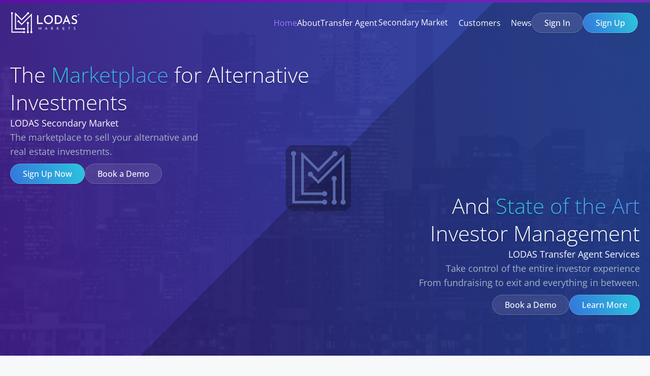

--- FILE ---
content_type: text/html
request_url: https://lodasmarkets.com/
body_size: 45451
content:
<!doctype html>
<!-- ✨ Built with Framer • https://www.framer.com/ -->
<html lang="en-US">
<head>
    <meta charset="utf-8">
    
    
    <script>try{if(localStorage.get("__framer_force_showing_editorbar_since")){const n=document.createElement("link");n.rel = "modulepreload";n.href="https://framer.com/edit/init.mjs";document.head.appendChild(n)}}catch(e){}</script>
    <!-- Start of headStart -->
    
    <!-- End of headStart -->
    <meta name="viewport" content="width=device-width">
    <meta name="generator" content="Framer 569b461">
    <title>LODAS Markets</title>
    <meta name="description" content="LODAS Markets is a marketplace for investors to trade non-traded REITs, BDCs, and other private real estate investments similar to how you would a company stock.">
    <meta name="framer-search-index" content="https://framerusercontent.com/sites/3qJznH5eMq1GgpkKVAmCmk/searchIndex-0iUrg6jPqW6b.json">
    <meta name="framer-search-index-fallback" content="https://framerusercontent.com/sites/3qJznH5eMq1GgpkKVAmCmk/searchIndex-XYXT68bMMwFo.json">
    <link href="https://framerusercontent.com/images/eVG4izx0JtPbO1htUxJvp5Pgy0.png" rel="icon" media="(prefers-color-scheme: light)">
    <link href="https://framerusercontent.com/images/eVG4izx0JtPbO1htUxJvp5Pgy0.png" rel="icon" media="(prefers-color-scheme: dark)">
    <!-- Open Graph / Facebook -->
    <meta property="og:type" content="website">
    <meta property="og:title" content="LODAS Markets">
    <meta property="og:description" content="LODAS Markets is a marketplace for investors to trade non-traded REITs, BDCs, and other private real estate investments similar to how you would a company stock.">
    <meta property="og:image" content="https://framerusercontent.com/assets/3b2ynZqWImDtroGDbeHxyDEBVM.png">
    <!-- Twitter -->
    <meta name="twitter:card" content="summary_large_image">
    <meta name="twitter:title" content="LODAS Markets">
    <meta name="twitter:description" content="LODAS Markets is a marketplace for investors to trade non-traded REITs, BDCs, and other private real estate investments similar to how you would a company stock.">
    <meta name="twitter:image" content="https://framerusercontent.com/assets/3b2ynZqWImDtroGDbeHxyDEBVM.png">
    
    <style data-framer-font-css>/* cyrillic-ext */
@font-face {
  font-family: 'Open Sans';
  font-style: normal;
  font-weight: 300;
  font-stretch: 100%;
  font-display: swap;
  src: url(https://fonts.gstatic.com/s/opensans/v44/memvYaGs126MiZpBA-UvWbX2vVnXBbObj2OVTSKmu1aB.woff2) format('woff2');
  unicode-range: U+0460-052F, U+1C80-1C8A, U+20B4, U+2DE0-2DFF, U+A640-A69F, U+FE2E-FE2F;
}
/* cyrillic */
@font-face {
  font-family: 'Open Sans';
  font-style: normal;
  font-weight: 300;
  font-stretch: 100%;
  font-display: swap;
  src: url(https://fonts.gstatic.com/s/opensans/v44/memvYaGs126MiZpBA-UvWbX2vVnXBbObj2OVTSumu1aB.woff2) format('woff2');
  unicode-range: U+0301, U+0400-045F, U+0490-0491, U+04B0-04B1, U+2116;
}
/* greek-ext */
@font-face {
  font-family: 'Open Sans';
  font-style: normal;
  font-weight: 300;
  font-stretch: 100%;
  font-display: swap;
  src: url(https://fonts.gstatic.com/s/opensans/v44/memvYaGs126MiZpBA-UvWbX2vVnXBbObj2OVTSOmu1aB.woff2) format('woff2');
  unicode-range: U+1F00-1FFF;
}
/* greek */
@font-face {
  font-family: 'Open Sans';
  font-style: normal;
  font-weight: 300;
  font-stretch: 100%;
  font-display: swap;
  src: url(https://fonts.gstatic.com/s/opensans/v44/memvYaGs126MiZpBA-UvWbX2vVnXBbObj2OVTSymu1aB.woff2) format('woff2');
  unicode-range: U+0370-0377, U+037A-037F, U+0384-038A, U+038C, U+038E-03A1, U+03A3-03FF;
}
/* hebrew */
@font-face {
  font-family: 'Open Sans';
  font-style: normal;
  font-weight: 300;
  font-stretch: 100%;
  font-display: swap;
  src: url(https://fonts.gstatic.com/s/opensans/v44/memvYaGs126MiZpBA-UvWbX2vVnXBbObj2OVTS2mu1aB.woff2) format('woff2');
  unicode-range: U+0307-0308, U+0590-05FF, U+200C-2010, U+20AA, U+25CC, U+FB1D-FB4F;
}
/* math */
@font-face {
  font-family: 'Open Sans';
  font-style: normal;
  font-weight: 300;
  font-stretch: 100%;
  font-display: swap;
  src: url(https://fonts.gstatic.com/s/opensans/v44/memvYaGs126MiZpBA-UvWbX2vVnXBbObj2OVTVOmu1aB.woff2) format('woff2');
  unicode-range: U+0302-0303, U+0305, U+0307-0308, U+0310, U+0312, U+0315, U+031A, U+0326-0327, U+032C, U+032F-0330, U+0332-0333, U+0338, U+033A, U+0346, U+034D, U+0391-03A1, U+03A3-03A9, U+03B1-03C9, U+03D1, U+03D5-03D6, U+03F0-03F1, U+03F4-03F5, U+2016-2017, U+2034-2038, U+203C, U+2040, U+2043, U+2047, U+2050, U+2057, U+205F, U+2070-2071, U+2074-208E, U+2090-209C, U+20D0-20DC, U+20E1, U+20E5-20EF, U+2100-2112, U+2114-2115, U+2117-2121, U+2123-214F, U+2190, U+2192, U+2194-21AE, U+21B0-21E5, U+21F1-21F2, U+21F4-2211, U+2213-2214, U+2216-22FF, U+2308-230B, U+2310, U+2319, U+231C-2321, U+2336-237A, U+237C, U+2395, U+239B-23B7, U+23D0, U+23DC-23E1, U+2474-2475, U+25AF, U+25B3, U+25B7, U+25BD, U+25C1, U+25CA, U+25CC, U+25FB, U+266D-266F, U+27C0-27FF, U+2900-2AFF, U+2B0E-2B11, U+2B30-2B4C, U+2BFE, U+3030, U+FF5B, U+FF5D, U+1D400-1D7FF, U+1EE00-1EEFF;
}
/* symbols */
@font-face {
  font-family: 'Open Sans';
  font-style: normal;
  font-weight: 300;
  font-stretch: 100%;
  font-display: swap;
  src: url(https://fonts.gstatic.com/s/opensans/v44/memvYaGs126MiZpBA-UvWbX2vVnXBbObj2OVTUGmu1aB.woff2) format('woff2');
  unicode-range: U+0001-000C, U+000E-001F, U+007F-009F, U+20DD-20E0, U+20E2-20E4, U+2150-218F, U+2190, U+2192, U+2194-2199, U+21AF, U+21E6-21F0, U+21F3, U+2218-2219, U+2299, U+22C4-22C6, U+2300-243F, U+2440-244A, U+2460-24FF, U+25A0-27BF, U+2800-28FF, U+2921-2922, U+2981, U+29BF, U+29EB, U+2B00-2BFF, U+4DC0-4DFF, U+FFF9-FFFB, U+10140-1018E, U+10190-1019C, U+101A0, U+101D0-101FD, U+102E0-102FB, U+10E60-10E7E, U+1D2C0-1D2D3, U+1D2E0-1D37F, U+1F000-1F0FF, U+1F100-1F1AD, U+1F1E6-1F1FF, U+1F30D-1F30F, U+1F315, U+1F31C, U+1F31E, U+1F320-1F32C, U+1F336, U+1F378, U+1F37D, U+1F382, U+1F393-1F39F, U+1F3A7-1F3A8, U+1F3AC-1F3AF, U+1F3C2, U+1F3C4-1F3C6, U+1F3CA-1F3CE, U+1F3D4-1F3E0, U+1F3ED, U+1F3F1-1F3F3, U+1F3F5-1F3F7, U+1F408, U+1F415, U+1F41F, U+1F426, U+1F43F, U+1F441-1F442, U+1F444, U+1F446-1F449, U+1F44C-1F44E, U+1F453, U+1F46A, U+1F47D, U+1F4A3, U+1F4B0, U+1F4B3, U+1F4B9, U+1F4BB, U+1F4BF, U+1F4C8-1F4CB, U+1F4D6, U+1F4DA, U+1F4DF, U+1F4E3-1F4E6, U+1F4EA-1F4ED, U+1F4F7, U+1F4F9-1F4FB, U+1F4FD-1F4FE, U+1F503, U+1F507-1F50B, U+1F50D, U+1F512-1F513, U+1F53E-1F54A, U+1F54F-1F5FA, U+1F610, U+1F650-1F67F, U+1F687, U+1F68D, U+1F691, U+1F694, U+1F698, U+1F6AD, U+1F6B2, U+1F6B9-1F6BA, U+1F6BC, U+1F6C6-1F6CF, U+1F6D3-1F6D7, U+1F6E0-1F6EA, U+1F6F0-1F6F3, U+1F6F7-1F6FC, U+1F700-1F7FF, U+1F800-1F80B, U+1F810-1F847, U+1F850-1F859, U+1F860-1F887, U+1F890-1F8AD, U+1F8B0-1F8BB, U+1F8C0-1F8C1, U+1F900-1F90B, U+1F93B, U+1F946, U+1F984, U+1F996, U+1F9E9, U+1FA00-1FA6F, U+1FA70-1FA7C, U+1FA80-1FA89, U+1FA8F-1FAC6, U+1FACE-1FADC, U+1FADF-1FAE9, U+1FAF0-1FAF8, U+1FB00-1FBFF;
}
/* vietnamese */
@font-face {
  font-family: 'Open Sans';
  font-style: normal;
  font-weight: 300;
  font-stretch: 100%;
  font-display: swap;
  src: url(https://fonts.gstatic.com/s/opensans/v44/memvYaGs126MiZpBA-UvWbX2vVnXBbObj2OVTSCmu1aB.woff2) format('woff2');
  unicode-range: U+0102-0103, U+0110-0111, U+0128-0129, U+0168-0169, U+01A0-01A1, U+01AF-01B0, U+0300-0301, U+0303-0304, U+0308-0309, U+0323, U+0329, U+1EA0-1EF9, U+20AB;
}
/* latin-ext */
@font-face {
  font-family: 'Open Sans';
  font-style: normal;
  font-weight: 300;
  font-stretch: 100%;
  font-display: swap;
  src: url(https://fonts.gstatic.com/s/opensans/v44/memvYaGs126MiZpBA-UvWbX2vVnXBbObj2OVTSGmu1aB.woff2) format('woff2');
  unicode-range: U+0100-02BA, U+02BD-02C5, U+02C7-02CC, U+02CE-02D7, U+02DD-02FF, U+0304, U+0308, U+0329, U+1D00-1DBF, U+1E00-1E9F, U+1EF2-1EFF, U+2020, U+20A0-20AB, U+20AD-20C0, U+2113, U+2C60-2C7F, U+A720-A7FF;
}
/* latin */
@font-face {
  font-family: 'Open Sans';
  font-style: normal;
  font-weight: 300;
  font-stretch: 100%;
  font-display: swap;
  src: url(https://fonts.gstatic.com/s/opensans/v44/memvYaGs126MiZpBA-UvWbX2vVnXBbObj2OVTS-muw.woff2) format('woff2');
  unicode-range: U+0000-00FF, U+0131, U+0152-0153, U+02BB-02BC, U+02C6, U+02DA, U+02DC, U+0304, U+0308, U+0329, U+2000-206F, U+20AC, U+2122, U+2191, U+2193, U+2212, U+2215, U+FEFF, U+FFFD;
}
/* cyrillic-ext */
@font-face {
  font-family: 'Open Sans';
  font-style: normal;
  font-weight: 400;
  font-stretch: 100%;
  font-display: swap;
  src: url(https://fonts.gstatic.com/s/opensans/v44/memvYaGs126MiZpBA-UvWbX2vVnXBbObj2OVTSKmu1aB.woff2) format('woff2');
  unicode-range: U+0460-052F, U+1C80-1C8A, U+20B4, U+2DE0-2DFF, U+A640-A69F, U+FE2E-FE2F;
}
/* cyrillic */
@font-face {
  font-family: 'Open Sans';
  font-style: normal;
  font-weight: 400;
  font-stretch: 100%;
  font-display: swap;
  src: url(https://fonts.gstatic.com/s/opensans/v44/memvYaGs126MiZpBA-UvWbX2vVnXBbObj2OVTSumu1aB.woff2) format('woff2');
  unicode-range: U+0301, U+0400-045F, U+0490-0491, U+04B0-04B1, U+2116;
}
/* greek-ext */
@font-face {
  font-family: 'Open Sans';
  font-style: normal;
  font-weight: 400;
  font-stretch: 100%;
  font-display: swap;
  src: url(https://fonts.gstatic.com/s/opensans/v44/memvYaGs126MiZpBA-UvWbX2vVnXBbObj2OVTSOmu1aB.woff2) format('woff2');
  unicode-range: U+1F00-1FFF;
}
/* greek */
@font-face {
  font-family: 'Open Sans';
  font-style: normal;
  font-weight: 400;
  font-stretch: 100%;
  font-display: swap;
  src: url(https://fonts.gstatic.com/s/opensans/v44/memvYaGs126MiZpBA-UvWbX2vVnXBbObj2OVTSymu1aB.woff2) format('woff2');
  unicode-range: U+0370-0377, U+037A-037F, U+0384-038A, U+038C, U+038E-03A1, U+03A3-03FF;
}
/* hebrew */
@font-face {
  font-family: 'Open Sans';
  font-style: normal;
  font-weight: 400;
  font-stretch: 100%;
  font-display: swap;
  src: url(https://fonts.gstatic.com/s/opensans/v44/memvYaGs126MiZpBA-UvWbX2vVnXBbObj2OVTS2mu1aB.woff2) format('woff2');
  unicode-range: U+0307-0308, U+0590-05FF, U+200C-2010, U+20AA, U+25CC, U+FB1D-FB4F;
}
/* math */
@font-face {
  font-family: 'Open Sans';
  font-style: normal;
  font-weight: 400;
  font-stretch: 100%;
  font-display: swap;
  src: url(https://fonts.gstatic.com/s/opensans/v44/memvYaGs126MiZpBA-UvWbX2vVnXBbObj2OVTVOmu1aB.woff2) format('woff2');
  unicode-range: U+0302-0303, U+0305, U+0307-0308, U+0310, U+0312, U+0315, U+031A, U+0326-0327, U+032C, U+032F-0330, U+0332-0333, U+0338, U+033A, U+0346, U+034D, U+0391-03A1, U+03A3-03A9, U+03B1-03C9, U+03D1, U+03D5-03D6, U+03F0-03F1, U+03F4-03F5, U+2016-2017, U+2034-2038, U+203C, U+2040, U+2043, U+2047, U+2050, U+2057, U+205F, U+2070-2071, U+2074-208E, U+2090-209C, U+20D0-20DC, U+20E1, U+20E5-20EF, U+2100-2112, U+2114-2115, U+2117-2121, U+2123-214F, U+2190, U+2192, U+2194-21AE, U+21B0-21E5, U+21F1-21F2, U+21F4-2211, U+2213-2214, U+2216-22FF, U+2308-230B, U+2310, U+2319, U+231C-2321, U+2336-237A, U+237C, U+2395, U+239B-23B7, U+23D0, U+23DC-23E1, U+2474-2475, U+25AF, U+25B3, U+25B7, U+25BD, U+25C1, U+25CA, U+25CC, U+25FB, U+266D-266F, U+27C0-27FF, U+2900-2AFF, U+2B0E-2B11, U+2B30-2B4C, U+2BFE, U+3030, U+FF5B, U+FF5D, U+1D400-1D7FF, U+1EE00-1EEFF;
}
/* symbols */
@font-face {
  font-family: 'Open Sans';
  font-style: normal;
  font-weight: 400;
  font-stretch: 100%;
  font-display: swap;
  src: url(https://fonts.gstatic.com/s/opensans/v44/memvYaGs126MiZpBA-UvWbX2vVnXBbObj2OVTUGmu1aB.woff2) format('woff2');
  unicode-range: U+0001-000C, U+000E-001F, U+007F-009F, U+20DD-20E0, U+20E2-20E4, U+2150-218F, U+2190, U+2192, U+2194-2199, U+21AF, U+21E6-21F0, U+21F3, U+2218-2219, U+2299, U+22C4-22C6, U+2300-243F, U+2440-244A, U+2460-24FF, U+25A0-27BF, U+2800-28FF, U+2921-2922, U+2981, U+29BF, U+29EB, U+2B00-2BFF, U+4DC0-4DFF, U+FFF9-FFFB, U+10140-1018E, U+10190-1019C, U+101A0, U+101D0-101FD, U+102E0-102FB, U+10E60-10E7E, U+1D2C0-1D2D3, U+1D2E0-1D37F, U+1F000-1F0FF, U+1F100-1F1AD, U+1F1E6-1F1FF, U+1F30D-1F30F, U+1F315, U+1F31C, U+1F31E, U+1F320-1F32C, U+1F336, U+1F378, U+1F37D, U+1F382, U+1F393-1F39F, U+1F3A7-1F3A8, U+1F3AC-1F3AF, U+1F3C2, U+1F3C4-1F3C6, U+1F3CA-1F3CE, U+1F3D4-1F3E0, U+1F3ED, U+1F3F1-1F3F3, U+1F3F5-1F3F7, U+1F408, U+1F415, U+1F41F, U+1F426, U+1F43F, U+1F441-1F442, U+1F444, U+1F446-1F449, U+1F44C-1F44E, U+1F453, U+1F46A, U+1F47D, U+1F4A3, U+1F4B0, U+1F4B3, U+1F4B9, U+1F4BB, U+1F4BF, U+1F4C8-1F4CB, U+1F4D6, U+1F4DA, U+1F4DF, U+1F4E3-1F4E6, U+1F4EA-1F4ED, U+1F4F7, U+1F4F9-1F4FB, U+1F4FD-1F4FE, U+1F503, U+1F507-1F50B, U+1F50D, U+1F512-1F513, U+1F53E-1F54A, U+1F54F-1F5FA, U+1F610, U+1F650-1F67F, U+1F687, U+1F68D, U+1F691, U+1F694, U+1F698, U+1F6AD, U+1F6B2, U+1F6B9-1F6BA, U+1F6BC, U+1F6C6-1F6CF, U+1F6D3-1F6D7, U+1F6E0-1F6EA, U+1F6F0-1F6F3, U+1F6F7-1F6FC, U+1F700-1F7FF, U+1F800-1F80B, U+1F810-1F847, U+1F850-1F859, U+1F860-1F887, U+1F890-1F8AD, U+1F8B0-1F8BB, U+1F8C0-1F8C1, U+1F900-1F90B, U+1F93B, U+1F946, U+1F984, U+1F996, U+1F9E9, U+1FA00-1FA6F, U+1FA70-1FA7C, U+1FA80-1FA89, U+1FA8F-1FAC6, U+1FACE-1FADC, U+1FADF-1FAE9, U+1FAF0-1FAF8, U+1FB00-1FBFF;
}
/* vietnamese */
@font-face {
  font-family: 'Open Sans';
  font-style: normal;
  font-weight: 400;
  font-stretch: 100%;
  font-display: swap;
  src: url(https://fonts.gstatic.com/s/opensans/v44/memvYaGs126MiZpBA-UvWbX2vVnXBbObj2OVTSCmu1aB.woff2) format('woff2');
  unicode-range: U+0102-0103, U+0110-0111, U+0128-0129, U+0168-0169, U+01A0-01A1, U+01AF-01B0, U+0300-0301, U+0303-0304, U+0308-0309, U+0323, U+0329, U+1EA0-1EF9, U+20AB;
}
/* latin-ext */
@font-face {
  font-family: 'Open Sans';
  font-style: normal;
  font-weight: 400;
  font-stretch: 100%;
  font-display: swap;
  src: url(https://fonts.gstatic.com/s/opensans/v44/memvYaGs126MiZpBA-UvWbX2vVnXBbObj2OVTSGmu1aB.woff2) format('woff2');
  unicode-range: U+0100-02BA, U+02BD-02C5, U+02C7-02CC, U+02CE-02D7, U+02DD-02FF, U+0304, U+0308, U+0329, U+1D00-1DBF, U+1E00-1E9F, U+1EF2-1EFF, U+2020, U+20A0-20AB, U+20AD-20C0, U+2113, U+2C60-2C7F, U+A720-A7FF;
}
/* latin */
@font-face {
  font-family: 'Open Sans';
  font-style: normal;
  font-weight: 400;
  font-stretch: 100%;
  font-display: swap;
  src: url(https://fonts.gstatic.com/s/opensans/v44/memvYaGs126MiZpBA-UvWbX2vVnXBbObj2OVTS-muw.woff2) format('woff2');
  unicode-range: U+0000-00FF, U+0131, U+0152-0153, U+02BB-02BC, U+02C6, U+02DA, U+02DC, U+0304, U+0308, U+0329, U+2000-206F, U+20AC, U+2122, U+2191, U+2193, U+2212, U+2215, U+FEFF, U+FFFD;
}
/* cyrillic-ext */
@font-face {
  font-family: 'Open Sans';
  font-style: normal;
  font-weight: 500;
  font-stretch: 100%;
  font-display: swap;
  src: url(https://fonts.gstatic.com/s/opensans/v44/memvYaGs126MiZpBA-UvWbX2vVnXBbObj2OVTSKmu1aB.woff2) format('woff2');
  unicode-range: U+0460-052F, U+1C80-1C8A, U+20B4, U+2DE0-2DFF, U+A640-A69F, U+FE2E-FE2F;
}
/* cyrillic */
@font-face {
  font-family: 'Open Sans';
  font-style: normal;
  font-weight: 500;
  font-stretch: 100%;
  font-display: swap;
  src: url(https://fonts.gstatic.com/s/opensans/v44/memvYaGs126MiZpBA-UvWbX2vVnXBbObj2OVTSumu1aB.woff2) format('woff2');
  unicode-range: U+0301, U+0400-045F, U+0490-0491, U+04B0-04B1, U+2116;
}
/* greek-ext */
@font-face {
  font-family: 'Open Sans';
  font-style: normal;
  font-weight: 500;
  font-stretch: 100%;
  font-display: swap;
  src: url(https://fonts.gstatic.com/s/opensans/v44/memvYaGs126MiZpBA-UvWbX2vVnXBbObj2OVTSOmu1aB.woff2) format('woff2');
  unicode-range: U+1F00-1FFF;
}
/* greek */
@font-face {
  font-family: 'Open Sans';
  font-style: normal;
  font-weight: 500;
  font-stretch: 100%;
  font-display: swap;
  src: url(https://fonts.gstatic.com/s/opensans/v44/memvYaGs126MiZpBA-UvWbX2vVnXBbObj2OVTSymu1aB.woff2) format('woff2');
  unicode-range: U+0370-0377, U+037A-037F, U+0384-038A, U+038C, U+038E-03A1, U+03A3-03FF;
}
/* hebrew */
@font-face {
  font-family: 'Open Sans';
  font-style: normal;
  font-weight: 500;
  font-stretch: 100%;
  font-display: swap;
  src: url(https://fonts.gstatic.com/s/opensans/v44/memvYaGs126MiZpBA-UvWbX2vVnXBbObj2OVTS2mu1aB.woff2) format('woff2');
  unicode-range: U+0307-0308, U+0590-05FF, U+200C-2010, U+20AA, U+25CC, U+FB1D-FB4F;
}
/* math */
@font-face {
  font-family: 'Open Sans';
  font-style: normal;
  font-weight: 500;
  font-stretch: 100%;
  font-display: swap;
  src: url(https://fonts.gstatic.com/s/opensans/v44/memvYaGs126MiZpBA-UvWbX2vVnXBbObj2OVTVOmu1aB.woff2) format('woff2');
  unicode-range: U+0302-0303, U+0305, U+0307-0308, U+0310, U+0312, U+0315, U+031A, U+0326-0327, U+032C, U+032F-0330, U+0332-0333, U+0338, U+033A, U+0346, U+034D, U+0391-03A1, U+03A3-03A9, U+03B1-03C9, U+03D1, U+03D5-03D6, U+03F0-03F1, U+03F4-03F5, U+2016-2017, U+2034-2038, U+203C, U+2040, U+2043, U+2047, U+2050, U+2057, U+205F, U+2070-2071, U+2074-208E, U+2090-209C, U+20D0-20DC, U+20E1, U+20E5-20EF, U+2100-2112, U+2114-2115, U+2117-2121, U+2123-214F, U+2190, U+2192, U+2194-21AE, U+21B0-21E5, U+21F1-21F2, U+21F4-2211, U+2213-2214, U+2216-22FF, U+2308-230B, U+2310, U+2319, U+231C-2321, U+2336-237A, U+237C, U+2395, U+239B-23B7, U+23D0, U+23DC-23E1, U+2474-2475, U+25AF, U+25B3, U+25B7, U+25BD, U+25C1, U+25CA, U+25CC, U+25FB, U+266D-266F, U+27C0-27FF, U+2900-2AFF, U+2B0E-2B11, U+2B30-2B4C, U+2BFE, U+3030, U+FF5B, U+FF5D, U+1D400-1D7FF, U+1EE00-1EEFF;
}
/* symbols */
@font-face {
  font-family: 'Open Sans';
  font-style: normal;
  font-weight: 500;
  font-stretch: 100%;
  font-display: swap;
  src: url(https://fonts.gstatic.com/s/opensans/v44/memvYaGs126MiZpBA-UvWbX2vVnXBbObj2OVTUGmu1aB.woff2) format('woff2');
  unicode-range: U+0001-000C, U+000E-001F, U+007F-009F, U+20DD-20E0, U+20E2-20E4, U+2150-218F, U+2190, U+2192, U+2194-2199, U+21AF, U+21E6-21F0, U+21F3, U+2218-2219, U+2299, U+22C4-22C6, U+2300-243F, U+2440-244A, U+2460-24FF, U+25A0-27BF, U+2800-28FF, U+2921-2922, U+2981, U+29BF, U+29EB, U+2B00-2BFF, U+4DC0-4DFF, U+FFF9-FFFB, U+10140-1018E, U+10190-1019C, U+101A0, U+101D0-101FD, U+102E0-102FB, U+10E60-10E7E, U+1D2C0-1D2D3, U+1D2E0-1D37F, U+1F000-1F0FF, U+1F100-1F1AD, U+1F1E6-1F1FF, U+1F30D-1F30F, U+1F315, U+1F31C, U+1F31E, U+1F320-1F32C, U+1F336, U+1F378, U+1F37D, U+1F382, U+1F393-1F39F, U+1F3A7-1F3A8, U+1F3AC-1F3AF, U+1F3C2, U+1F3C4-1F3C6, U+1F3CA-1F3CE, U+1F3D4-1F3E0, U+1F3ED, U+1F3F1-1F3F3, U+1F3F5-1F3F7, U+1F408, U+1F415, U+1F41F, U+1F426, U+1F43F, U+1F441-1F442, U+1F444, U+1F446-1F449, U+1F44C-1F44E, U+1F453, U+1F46A, U+1F47D, U+1F4A3, U+1F4B0, U+1F4B3, U+1F4B9, U+1F4BB, U+1F4BF, U+1F4C8-1F4CB, U+1F4D6, U+1F4DA, U+1F4DF, U+1F4E3-1F4E6, U+1F4EA-1F4ED, U+1F4F7, U+1F4F9-1F4FB, U+1F4FD-1F4FE, U+1F503, U+1F507-1F50B, U+1F50D, U+1F512-1F513, U+1F53E-1F54A, U+1F54F-1F5FA, U+1F610, U+1F650-1F67F, U+1F687, U+1F68D, U+1F691, U+1F694, U+1F698, U+1F6AD, U+1F6B2, U+1F6B9-1F6BA, U+1F6BC, U+1F6C6-1F6CF, U+1F6D3-1F6D7, U+1F6E0-1F6EA, U+1F6F0-1F6F3, U+1F6F7-1F6FC, U+1F700-1F7FF, U+1F800-1F80B, U+1F810-1F847, U+1F850-1F859, U+1F860-1F887, U+1F890-1F8AD, U+1F8B0-1F8BB, U+1F8C0-1F8C1, U+1F900-1F90B, U+1F93B, U+1F946, U+1F984, U+1F996, U+1F9E9, U+1FA00-1FA6F, U+1FA70-1FA7C, U+1FA80-1FA89, U+1FA8F-1FAC6, U+1FACE-1FADC, U+1FADF-1FAE9, U+1FAF0-1FAF8, U+1FB00-1FBFF;
}
/* vietnamese */
@font-face {
  font-family: 'Open Sans';
  font-style: normal;
  font-weight: 500;
  font-stretch: 100%;
  font-display: swap;
  src: url(https://fonts.gstatic.com/s/opensans/v44/memvYaGs126MiZpBA-UvWbX2vVnXBbObj2OVTSCmu1aB.woff2) format('woff2');
  unicode-range: U+0102-0103, U+0110-0111, U+0128-0129, U+0168-0169, U+01A0-01A1, U+01AF-01B0, U+0300-0301, U+0303-0304, U+0308-0309, U+0323, U+0329, U+1EA0-1EF9, U+20AB;
}
/* latin-ext */
@font-face {
  font-family: 'Open Sans';
  font-style: normal;
  font-weight: 500;
  font-stretch: 100%;
  font-display: swap;
  src: url(https://fonts.gstatic.com/s/opensans/v44/memvYaGs126MiZpBA-UvWbX2vVnXBbObj2OVTSGmu1aB.woff2) format('woff2');
  unicode-range: U+0100-02BA, U+02BD-02C5, U+02C7-02CC, U+02CE-02D7, U+02DD-02FF, U+0304, U+0308, U+0329, U+1D00-1DBF, U+1E00-1E9F, U+1EF2-1EFF, U+2020, U+20A0-20AB, U+20AD-20C0, U+2113, U+2C60-2C7F, U+A720-A7FF;
}
/* latin */
@font-face {
  font-family: 'Open Sans';
  font-style: normal;
  font-weight: 500;
  font-stretch: 100%;
  font-display: swap;
  src: url(https://fonts.gstatic.com/s/opensans/v44/memvYaGs126MiZpBA-UvWbX2vVnXBbObj2OVTS-muw.woff2) format('woff2');
  unicode-range: U+0000-00FF, U+0131, U+0152-0153, U+02BB-02BC, U+02C6, U+02DA, U+02DC, U+0304, U+0308, U+0329, U+2000-206F, U+20AC, U+2122, U+2191, U+2193, U+2212, U+2215, U+FEFF, U+FFFD;
}
/* cyrillic-ext */
@font-face {
  font-family: 'Open Sans';
  font-style: normal;
  font-weight: 600;
  font-stretch: 100%;
  font-display: swap;
  src: url(https://fonts.gstatic.com/s/opensans/v44/memvYaGs126MiZpBA-UvWbX2vVnXBbObj2OVTSKmu1aB.woff2) format('woff2');
  unicode-range: U+0460-052F, U+1C80-1C8A, U+20B4, U+2DE0-2DFF, U+A640-A69F, U+FE2E-FE2F;
}
/* cyrillic */
@font-face {
  font-family: 'Open Sans';
  font-style: normal;
  font-weight: 600;
  font-stretch: 100%;
  font-display: swap;
  src: url(https://fonts.gstatic.com/s/opensans/v44/memvYaGs126MiZpBA-UvWbX2vVnXBbObj2OVTSumu1aB.woff2) format('woff2');
  unicode-range: U+0301, U+0400-045F, U+0490-0491, U+04B0-04B1, U+2116;
}
/* greek-ext */
@font-face {
  font-family: 'Open Sans';
  font-style: normal;
  font-weight: 600;
  font-stretch: 100%;
  font-display: swap;
  src: url(https://fonts.gstatic.com/s/opensans/v44/memvYaGs126MiZpBA-UvWbX2vVnXBbObj2OVTSOmu1aB.woff2) format('woff2');
  unicode-range: U+1F00-1FFF;
}
/* greek */
@font-face {
  font-family: 'Open Sans';
  font-style: normal;
  font-weight: 600;
  font-stretch: 100%;
  font-display: swap;
  src: url(https://fonts.gstatic.com/s/opensans/v44/memvYaGs126MiZpBA-UvWbX2vVnXBbObj2OVTSymu1aB.woff2) format('woff2');
  unicode-range: U+0370-0377, U+037A-037F, U+0384-038A, U+038C, U+038E-03A1, U+03A3-03FF;
}
/* hebrew */
@font-face {
  font-family: 'Open Sans';
  font-style: normal;
  font-weight: 600;
  font-stretch: 100%;
  font-display: swap;
  src: url(https://fonts.gstatic.com/s/opensans/v44/memvYaGs126MiZpBA-UvWbX2vVnXBbObj2OVTS2mu1aB.woff2) format('woff2');
  unicode-range: U+0307-0308, U+0590-05FF, U+200C-2010, U+20AA, U+25CC, U+FB1D-FB4F;
}
/* math */
@font-face {
  font-family: 'Open Sans';
  font-style: normal;
  font-weight: 600;
  font-stretch: 100%;
  font-display: swap;
  src: url(https://fonts.gstatic.com/s/opensans/v44/memvYaGs126MiZpBA-UvWbX2vVnXBbObj2OVTVOmu1aB.woff2) format('woff2');
  unicode-range: U+0302-0303, U+0305, U+0307-0308, U+0310, U+0312, U+0315, U+031A, U+0326-0327, U+032C, U+032F-0330, U+0332-0333, U+0338, U+033A, U+0346, U+034D, U+0391-03A1, U+03A3-03A9, U+03B1-03C9, U+03D1, U+03D5-03D6, U+03F0-03F1, U+03F4-03F5, U+2016-2017, U+2034-2038, U+203C, U+2040, U+2043, U+2047, U+2050, U+2057, U+205F, U+2070-2071, U+2074-208E, U+2090-209C, U+20D0-20DC, U+20E1, U+20E5-20EF, U+2100-2112, U+2114-2115, U+2117-2121, U+2123-214F, U+2190, U+2192, U+2194-21AE, U+21B0-21E5, U+21F1-21F2, U+21F4-2211, U+2213-2214, U+2216-22FF, U+2308-230B, U+2310, U+2319, U+231C-2321, U+2336-237A, U+237C, U+2395, U+239B-23B7, U+23D0, U+23DC-23E1, U+2474-2475, U+25AF, U+25B3, U+25B7, U+25BD, U+25C1, U+25CA, U+25CC, U+25FB, U+266D-266F, U+27C0-27FF, U+2900-2AFF, U+2B0E-2B11, U+2B30-2B4C, U+2BFE, U+3030, U+FF5B, U+FF5D, U+1D400-1D7FF, U+1EE00-1EEFF;
}
/* symbols */
@font-face {
  font-family: 'Open Sans';
  font-style: normal;
  font-weight: 600;
  font-stretch: 100%;
  font-display: swap;
  src: url(https://fonts.gstatic.com/s/opensans/v44/memvYaGs126MiZpBA-UvWbX2vVnXBbObj2OVTUGmu1aB.woff2) format('woff2');
  unicode-range: U+0001-000C, U+000E-001F, U+007F-009F, U+20DD-20E0, U+20E2-20E4, U+2150-218F, U+2190, U+2192, U+2194-2199, U+21AF, U+21E6-21F0, U+21F3, U+2218-2219, U+2299, U+22C4-22C6, U+2300-243F, U+2440-244A, U+2460-24FF, U+25A0-27BF, U+2800-28FF, U+2921-2922, U+2981, U+29BF, U+29EB, U+2B00-2BFF, U+4DC0-4DFF, U+FFF9-FFFB, U+10140-1018E, U+10190-1019C, U+101A0, U+101D0-101FD, U+102E0-102FB, U+10E60-10E7E, U+1D2C0-1D2D3, U+1D2E0-1D37F, U+1F000-1F0FF, U+1F100-1F1AD, U+1F1E6-1F1FF, U+1F30D-1F30F, U+1F315, U+1F31C, U+1F31E, U+1F320-1F32C, U+1F336, U+1F378, U+1F37D, U+1F382, U+1F393-1F39F, U+1F3A7-1F3A8, U+1F3AC-1F3AF, U+1F3C2, U+1F3C4-1F3C6, U+1F3CA-1F3CE, U+1F3D4-1F3E0, U+1F3ED, U+1F3F1-1F3F3, U+1F3F5-1F3F7, U+1F408, U+1F415, U+1F41F, U+1F426, U+1F43F, U+1F441-1F442, U+1F444, U+1F446-1F449, U+1F44C-1F44E, U+1F453, U+1F46A, U+1F47D, U+1F4A3, U+1F4B0, U+1F4B3, U+1F4B9, U+1F4BB, U+1F4BF, U+1F4C8-1F4CB, U+1F4D6, U+1F4DA, U+1F4DF, U+1F4E3-1F4E6, U+1F4EA-1F4ED, U+1F4F7, U+1F4F9-1F4FB, U+1F4FD-1F4FE, U+1F503, U+1F507-1F50B, U+1F50D, U+1F512-1F513, U+1F53E-1F54A, U+1F54F-1F5FA, U+1F610, U+1F650-1F67F, U+1F687, U+1F68D, U+1F691, U+1F694, U+1F698, U+1F6AD, U+1F6B2, U+1F6B9-1F6BA, U+1F6BC, U+1F6C6-1F6CF, U+1F6D3-1F6D7, U+1F6E0-1F6EA, U+1F6F0-1F6F3, U+1F6F7-1F6FC, U+1F700-1F7FF, U+1F800-1F80B, U+1F810-1F847, U+1F850-1F859, U+1F860-1F887, U+1F890-1F8AD, U+1F8B0-1F8BB, U+1F8C0-1F8C1, U+1F900-1F90B, U+1F93B, U+1F946, U+1F984, U+1F996, U+1F9E9, U+1FA00-1FA6F, U+1FA70-1FA7C, U+1FA80-1FA89, U+1FA8F-1FAC6, U+1FACE-1FADC, U+1FADF-1FAE9, U+1FAF0-1FAF8, U+1FB00-1FBFF;
}
/* vietnamese */
@font-face {
  font-family: 'Open Sans';
  font-style: normal;
  font-weight: 600;
  font-stretch: 100%;
  font-display: swap;
  src: url(https://fonts.gstatic.com/s/opensans/v44/memvYaGs126MiZpBA-UvWbX2vVnXBbObj2OVTSCmu1aB.woff2) format('woff2');
  unicode-range: U+0102-0103, U+0110-0111, U+0128-0129, U+0168-0169, U+01A0-01A1, U+01AF-01B0, U+0300-0301, U+0303-0304, U+0308-0309, U+0323, U+0329, U+1EA0-1EF9, U+20AB;
}
/* latin-ext */
@font-face {
  font-family: 'Open Sans';
  font-style: normal;
  font-weight: 600;
  font-stretch: 100%;
  font-display: swap;
  src: url(https://fonts.gstatic.com/s/opensans/v44/memvYaGs126MiZpBA-UvWbX2vVnXBbObj2OVTSGmu1aB.woff2) format('woff2');
  unicode-range: U+0100-02BA, U+02BD-02C5, U+02C7-02CC, U+02CE-02D7, U+02DD-02FF, U+0304, U+0308, U+0329, U+1D00-1DBF, U+1E00-1E9F, U+1EF2-1EFF, U+2020, U+20A0-20AB, U+20AD-20C0, U+2113, U+2C60-2C7F, U+A720-A7FF;
}
/* latin */
@font-face {
  font-family: 'Open Sans';
  font-style: normal;
  font-weight: 600;
  font-stretch: 100%;
  font-display: swap;
  src: url(https://fonts.gstatic.com/s/opensans/v44/memvYaGs126MiZpBA-UvWbX2vVnXBbObj2OVTS-muw.woff2) format('woff2');
  unicode-range: U+0000-00FF, U+0131, U+0152-0153, U+02BB-02BC, U+02C6, U+02DA, U+02DC, U+0304, U+0308, U+0329, U+2000-206F, U+20AC, U+2122, U+2191, U+2193, U+2212, U+2215, U+FEFF, U+FFFD;
}

@font-face { font-family: "Inter"; src: url("https://framerusercontent.com/assets/5vvr9Vy74if2I6bQbJvbw7SY1pQ.woff2"); font-display: swap; font-style: normal; font-weight: 400; unicode-range: U+0460-052F, U+1C80-1C88, U+20B4, U+2DE0-2DFF, U+A640-A69F, U+FE2E-FE2F }
@font-face { font-family: "Inter"; src: url("https://framerusercontent.com/assets/EOr0mi4hNtlgWNn9if640EZzXCo.woff2"); font-display: swap; font-style: normal; font-weight: 400; unicode-range: U+0301, U+0400-045F, U+0490-0491, U+04B0-04B1, U+2116 }
@font-face { font-family: "Inter"; src: url("https://framerusercontent.com/assets/Y9k9QrlZAqio88Klkmbd8VoMQc.woff2"); font-display: swap; font-style: normal; font-weight: 400; unicode-range: U+1F00-1FFF }
@font-face { font-family: "Inter"; src: url("https://framerusercontent.com/assets/OYrD2tBIBPvoJXiIHnLoOXnY9M.woff2"); font-display: swap; font-style: normal; font-weight: 400; unicode-range: U+0370-03FF }
@font-face { font-family: "Inter"; src: url("https://framerusercontent.com/assets/JeYwfuaPfZHQhEG8U5gtPDZ7WQ.woff2"); font-display: swap; font-style: normal; font-weight: 400; unicode-range: U+0100-024F, U+0259, U+1E00-1EFF, U+2020, U+20A0-20AB, U+20AD-20CF, U+2113, U+2C60-2C7F, U+A720-A7FF }
@font-face { font-family: "Inter"; src: url("https://framerusercontent.com/assets/vQyevYAyHtARFwPqUzQGpnDs.woff2"); font-display: swap; font-style: normal; font-weight: 400; unicode-range: U+0000-00FF, U+0131, U+0152-0153, U+02BB-02BC, U+02C6, U+02DA, U+02DC, U+2000-206F, U+2074, U+20AC, U+2122, U+2191, U+2193, U+2212, U+2215, U+FEFF, U+FFFD }
@font-face { font-family: "Inter"; src: url("https://framerusercontent.com/assets/b6Y37FthZeALduNqHicBT6FutY.woff2"); font-display: swap; font-style: normal; font-weight: 400; unicode-range: U+0102-0103, U+0110-0111, U+0128-0129, U+0168-0169, U+01A0-01A1, U+01AF-01B0, U+1EA0-1EF9, U+20AB }
@font-face { font-family: "Inter"; src: url("https://framerusercontent.com/assets/GrgcKwrN6d3Uz8EwcLHZxwEfC4.woff2"); font-display: swap; font-style: normal; font-weight: 400; unicode-range: U+0000-00FF, U+0131, U+0152-0153, U+02BB-02BC, U+02C6, U+02DA, U+02DC, U+2000-206F, U+2070, U+2074-207E, U+2080-208E, U+20AC, U+2122, U+2191, U+2193, U+2212, U+2215, U+FEFF, U+FFFD }
@font-face { font-family: "Inter"; src: url("https://framerusercontent.com/assets/DpPBYI0sL4fYLgAkX8KXOPVt7c.woff2"); font-display: swap; font-style: normal; font-weight: 700; unicode-range: U+0460-052F, U+1C80-1C88, U+20B4, U+2DE0-2DFF, U+A640-A69F, U+FE2E-FE2F }
@font-face { font-family: "Inter"; src: url("https://framerusercontent.com/assets/4RAEQdEOrcnDkhHiiCbJOw92Lk.woff2"); font-display: swap; font-style: normal; font-weight: 700; unicode-range: U+0301, U+0400-045F, U+0490-0491, U+04B0-04B1, U+2116 }
@font-face { font-family: "Inter"; src: url("https://framerusercontent.com/assets/1K3W8DizY3v4emK8Mb08YHxTbs.woff2"); font-display: swap; font-style: normal; font-weight: 700; unicode-range: U+1F00-1FFF }
@font-face { font-family: "Inter"; src: url("https://framerusercontent.com/assets/tUSCtfYVM1I1IchuyCwz9gDdQ.woff2"); font-display: swap; font-style: normal; font-weight: 700; unicode-range: U+0370-03FF }
@font-face { font-family: "Inter"; src: url("https://framerusercontent.com/assets/VgYFWiwsAC5OYxAycRXXvhze58.woff2"); font-display: swap; font-style: normal; font-weight: 700; unicode-range: U+0100-024F, U+0259, U+1E00-1EFF, U+2020, U+20A0-20AB, U+20AD-20CF, U+2113, U+2C60-2C7F, U+A720-A7FF }
@font-face { font-family: "Inter"; src: url("https://framerusercontent.com/assets/syRNPWzAMIrcJ3wIlPIP43KjQs.woff2"); font-display: swap; font-style: normal; font-weight: 700; unicode-range: U+0000-00FF, U+0131, U+0152-0153, U+02BB-02BC, U+02C6, U+02DA, U+02DC, U+2000-206F, U+2070, U+2074-207E, U+2080-208E, U+20AC, U+2122, U+2191, U+2193, U+2212, U+2215, U+FEFF, U+FFFD }
@font-face { font-family: "Inter"; src: url("https://framerusercontent.com/assets/GIryZETIX4IFypco5pYZONKhJIo.woff2"); font-display: swap; font-style: normal; font-weight: 700; unicode-range: U+0102-0103, U+0110-0111, U+0128-0129, U+0168-0169, U+01A0-01A1, U+01AF-01B0, U+1EA0-1EF9, U+20AB }
@font-face { font-family: "Inter"; src: url("https://framerusercontent.com/assets/NXxvFRoY5LDh3yCm7MEP2jqYk.woff2"); font-style: normal; font-weight: 100; unicode-range: U+0460-052F, U+1C80-1C88, U+20B4, U+2DE0-2DFF, U+A640-A69F, U+FE2E-FE2F }
@font-face { font-family: "Inter"; src: url("https://framerusercontent.com/assets/5CcgcVyoWSqO1THBiISd6oCog.woff2"); font-style: normal; font-weight: 100; unicode-range: U+0301, U+0400-045F, U+0490-0491, U+04B0-04B1, U+2116 }
@font-face { font-family: "Inter"; src: url("https://framerusercontent.com/assets/MF544SVCvk3yNpLIz3pwDXFZPKM.woff2"); font-style: normal; font-weight: 100; unicode-range: U+1F00-1FFF }
@font-face { font-family: "Inter"; src: url("https://framerusercontent.com/assets/TNtxudDBkAm2RXdtU3rvTBwoM.woff2"); font-style: normal; font-weight: 100; unicode-range: U+0370-03FF }
@font-face { font-family: "Inter"; src: url("https://framerusercontent.com/assets/fIabp4VN5z7iJ3lNOz9qfNeQHc.woff2"); font-style: normal; font-weight: 100; unicode-range: U+0100-024F, U+0259, U+1E00-1EFF, U+2020, U+20A0-20AB, U+20AD-20CF, U+2113, U+2C60-2C7F, U+A720-A7FF }
@font-face { font-family: "Inter"; src: url("https://framerusercontent.com/assets/8kSLqTnVCEtjx0nu8PxTD4Nh5UU.woff2"); font-style: normal; font-weight: 100; unicode-range: U+0000-00FF, U+0131, U+0152-0153, U+02BB-02BC, U+02C6, U+02DA, U+02DC, U+2000-206F, U+2070, U+2074-207E, U+2080-208E, U+20AC, U+2122, U+2191, U+2193, U+2212, U+2215, U+FEFF, U+FFFD }
@font-face { font-family: "Inter"; src: url("https://framerusercontent.com/assets/9iRSYClnXA0RMygyIn6yjjWXJw.woff2"); font-style: normal; font-weight: 100; unicode-range: U+0102-0103, U+0110-0111, U+0128-0129, U+0168-0169, U+01A0-01A1, U+01AF-01B0, U+1EA0-1EF9, U+20AB }
@font-face { font-family: "Inter"; src: url("https://framerusercontent.com/assets/MVhJhYeDWxeyqT939zMNyw9p8.woff2"); font-style: normal; font-weight: 200; unicode-range: U+0460-052F, U+1C80-1C88, U+20B4, U+2DE0-2DFF, U+A640-A69F, U+FE2E-FE2F }
@font-face { font-family: "Inter"; src: url("https://framerusercontent.com/assets/WXQXYfAQJIi2pCJACAfWWXfIDqI.woff2"); font-style: normal; font-weight: 200; unicode-range: U+0301, U+0400-045F, U+0490-0491, U+04B0-04B1, U+2116 }
@font-face { font-family: "Inter"; src: url("https://framerusercontent.com/assets/RJeJJARdrtNUtic58kOz7hIgBuE.woff2"); font-style: normal; font-weight: 200; unicode-range: U+1F00-1FFF }
@font-face { font-family: "Inter"; src: url("https://framerusercontent.com/assets/4hBRAuM02i3fsxYDzyNvt5Az2so.woff2"); font-style: normal; font-weight: 200; unicode-range: U+0370-03FF }
@font-face { font-family: "Inter"; src: url("https://framerusercontent.com/assets/fz1JbBffNGgK7BNUI1mmbFBlgA8.woff2"); font-style: normal; font-weight: 200; unicode-range: U+0100-024F, U+0259, U+1E00-1EFF, U+2020, U+20A0-20AB, U+20AD-20CF, U+2113, U+2C60-2C7F, U+A720-A7FF }
@font-face { font-family: "Inter"; src: url("https://framerusercontent.com/assets/Z4sGWU2OKBoXPWulb5P25vULA.woff2"); font-style: normal; font-weight: 200; unicode-range: U+0000-00FF, U+0131, U+0152-0153, U+02BB-02BC, U+02C6, U+02DA, U+02DC, U+2000-206F, U+2070, U+2074-207E, U+2080-208E, U+20AC, U+2122, U+2191, U+2193, U+2212, U+2215, U+FEFF, U+FFFD }
@font-face { font-family: "Inter"; src: url("https://framerusercontent.com/assets/eIZyQwIlHYR0mnMSneEDMtqBPgw.woff2"); font-style: normal; font-weight: 200; unicode-range: U+0102-0103, U+0110-0111, U+0128-0129, U+0168-0169, U+01A0-01A1, U+01AF-01B0, U+1EA0-1EF9, U+20AB }
@font-face { font-family: "Inter"; src: url("https://framerusercontent.com/assets/BkDpl4ghaqvMi1btKFyG2tdbec.woff2"); font-display: swap; font-style: normal; font-weight: 300; unicode-range: U+0460-052F, U+1C80-1C88, U+20B4, U+2DE0-2DFF, U+A640-A69F, U+FE2E-FE2F }
@font-face { font-family: "Inter"; src: url("https://framerusercontent.com/assets/zAMK70AQRFSShJgUiaR5IiIhgzk.woff2"); font-display: swap; font-style: normal; font-weight: 300; unicode-range: U+0301, U+0400-045F, U+0490-0491, U+04B0-04B1, U+2116 }
@font-face { font-family: "Inter"; src: url("https://framerusercontent.com/assets/IETjvc5qzUaRoaruDpPSwCUM8.woff2"); font-display: swap; font-style: normal; font-weight: 300; unicode-range: U+1F00-1FFF }
@font-face { font-family: "Inter"; src: url("https://framerusercontent.com/assets/oLCoaT3ioA0fHdJnWR9W6k7NY.woff2"); font-display: swap; font-style: normal; font-weight: 300; unicode-range: U+0370-03FF }
@font-face { font-family: "Inter"; src: url("https://framerusercontent.com/assets/Sj0PCHQSBjFmEp6NBWg6FNaKc.woff2"); font-display: swap; font-style: normal; font-weight: 300; unicode-range: U+0100-024F, U+0259, U+1E00-1EFF, U+2020, U+20A0-20AB, U+20AD-20CF, U+2113, U+2C60-2C7F, U+A720-A7FF }
@font-face { font-family: "Inter"; src: url("https://framerusercontent.com/assets/aqiiD4LUKkKzXdjGL5UzHq8bo5w.woff2"); font-display: swap; font-style: normal; font-weight: 300; unicode-range: U+0000-00FF, U+0131, U+0152-0153, U+02BB-02BC, U+02C6, U+02DA, U+02DC, U+2000-206F, U+2070, U+2074-207E, U+2080-208E, U+20AC, U+2122, U+2191, U+2193, U+2212, U+2215, U+FEFF, U+FFFD }
@font-face { font-family: "Inter"; src: url("https://framerusercontent.com/assets/H4TfENUY1rh8R9UaSD6vngjJP3M.woff2"); font-display: swap; font-style: normal; font-weight: 300; unicode-range: U+0102-0103, U+0110-0111, U+0128-0129, U+0168-0169, U+01A0-01A1, U+01AF-01B0, U+1EA0-1EF9, U+20AB }
@font-face { font-family: "Inter"; src: url("https://framerusercontent.com/assets/5A3Ce6C9YYmCjpQx9M4inSaKU.woff2"); font-display: swap; font-style: normal; font-weight: 500; unicode-range: U+0460-052F, U+1C80-1C88, U+20B4, U+2DE0-2DFF, U+A640-A69F, U+FE2E-FE2F }
@font-face { font-family: "Inter"; src: url("https://framerusercontent.com/assets/Qx95Xyt0Ka3SGhinnbXIGpEIyP4.woff2"); font-display: swap; font-style: normal; font-weight: 500; unicode-range: U+0301, U+0400-045F, U+0490-0491, U+04B0-04B1, U+2116 }
@font-face { font-family: "Inter"; src: url("https://framerusercontent.com/assets/6mJuEAguuIuMog10gGvH5d3cl8.woff2"); font-display: swap; font-style: normal; font-weight: 500; unicode-range: U+1F00-1FFF }
@font-face { font-family: "Inter"; src: url("https://framerusercontent.com/assets/xYYWaj7wCU5zSQH0eXvSaS19wo.woff2"); font-display: swap; font-style: normal; font-weight: 500; unicode-range: U+0370-03FF }
@font-face { font-family: "Inter"; src: url("https://framerusercontent.com/assets/otTaNuNpVK4RbdlT7zDDdKvQBA.woff2"); font-display: swap; font-style: normal; font-weight: 500; unicode-range: U+0100-024F, U+0259, U+1E00-1EFF, U+2020, U+20A0-20AB, U+20AD-20CF, U+2113, U+2C60-2C7F, U+A720-A7FF }
@font-face { font-family: "Inter"; src: url("https://framerusercontent.com/assets/UjlFhCnUjxhNfep4oYBPqnEssyo.woff2"); font-display: swap; font-style: normal; font-weight: 500; unicode-range: U+0000-00FF, U+0131, U+0152-0153, U+02BB-02BC, U+02C6, U+02DA, U+02DC, U+2000-206F, U+2070, U+2074-207E, U+2080-208E, U+20AC, U+2122, U+2191, U+2193, U+2212, U+2215, U+FEFF, U+FFFD }
@font-face { font-family: "Inter"; src: url("https://framerusercontent.com/assets/DolVirEGb34pEXEp8t8FQBSK4.woff2"); font-display: swap; font-style: normal; font-weight: 500; unicode-range: U+0102-0103, U+0110-0111, U+0128-0129, U+0168-0169, U+01A0-01A1, U+01AF-01B0, U+1EA0-1EF9, U+20AB }
@font-face { font-family: "Inter"; src: url("https://framerusercontent.com/assets/hyOgCu0Xnghbimh0pE8QTvtt2AU.woff2"); font-display: swap; font-style: normal; font-weight: 600; unicode-range: U+0460-052F, U+1C80-1C88, U+20B4, U+2DE0-2DFF, U+A640-A69F, U+FE2E-FE2F }
@font-face { font-family: "Inter"; src: url("https://framerusercontent.com/assets/NeGmSOXrPBfEFIy5YZeHq17LEDA.woff2"); font-display: swap; font-style: normal; font-weight: 600; unicode-range: U+0301, U+0400-045F, U+0490-0491, U+04B0-04B1, U+2116 }
@font-face { font-family: "Inter"; src: url("https://framerusercontent.com/assets/oYaAX5himiTPYuN8vLWnqBbfD2s.woff2"); font-display: swap; font-style: normal; font-weight: 600; unicode-range: U+1F00-1FFF }
@font-face { font-family: "Inter"; src: url("https://framerusercontent.com/assets/lEJLP4R0yuCaMCjSXYHtJw72M.woff2"); font-display: swap; font-style: normal; font-weight: 600; unicode-range: U+0370-03FF }
@font-face { font-family: "Inter"; src: url("https://framerusercontent.com/assets/cRJyLNuTJR5jbyKzGi33wU9cqIQ.woff2"); font-display: swap; font-style: normal; font-weight: 600; unicode-range: U+0100-024F, U+0259, U+1E00-1EFF, U+2020, U+20A0-20AB, U+20AD-20CF, U+2113, U+2C60-2C7F, U+A720-A7FF }
@font-face { font-family: "Inter"; src: url("https://framerusercontent.com/assets/yDtI2UI8XcEg1W2je9XPN3Noo.woff2"); font-display: swap; font-style: normal; font-weight: 600; unicode-range: U+0000-00FF, U+0131, U+0152-0153, U+02BB-02BC, U+02C6, U+02DA, U+02DC, U+2000-206F, U+2070, U+2074-207E, U+2080-208E, U+20AC, U+2122, U+2191, U+2193, U+2212, U+2215, U+FEFF, U+FFFD }
@font-face { font-family: "Inter"; src: url("https://framerusercontent.com/assets/A0Wcc7NgXMjUuFdquHDrIZpzZw0.woff2"); font-display: swap; font-style: normal; font-weight: 600; unicode-range: U+0102-0103, U+0110-0111, U+0128-0129, U+0168-0169, U+01A0-01A1, U+01AF-01B0, U+1EA0-1EF9, U+20AB }
@font-face { font-family: "Inter"; src: url("https://framerusercontent.com/assets/PONfPc6h4EPYwJliXQBmjVx7QxI.woff2"); font-display: swap; font-style: normal; font-weight: 800; unicode-range: U+0460-052F, U+1C80-1C88, U+20B4, U+2DE0-2DFF, U+A640-A69F, U+FE2E-FE2F }
@font-face { font-family: "Inter"; src: url("https://framerusercontent.com/assets/zsnJN7Z1wdzUvepJniD3rbvJIyU.woff2"); font-display: swap; font-style: normal; font-weight: 800; unicode-range: U+0301, U+0400-045F, U+0490-0491, U+04B0-04B1, U+2116 }
@font-face { font-family: "Inter"; src: url("https://framerusercontent.com/assets/UrzZBOy7RyJEWAZGduzOeHiHuY.woff2"); font-display: swap; font-style: normal; font-weight: 800; unicode-range: U+1F00-1FFF }
@font-face { font-family: "Inter"; src: url("https://framerusercontent.com/assets/996sR9SfSDuYELz8oHhDOcErkY.woff2"); font-display: swap; font-style: normal; font-weight: 800; unicode-range: U+0370-03FF }
@font-face { font-family: "Inter"; src: url("https://framerusercontent.com/assets/ftN1HpyPVJEoEb4q36SOrNdLXU.woff2"); font-display: swap; font-style: normal; font-weight: 800; unicode-range: U+0100-024F, U+0259, U+1E00-1EFF, U+2020, U+20A0-20AB, U+20AD-20CF, U+2113, U+2C60-2C7F, U+A720-A7FF }
@font-face { font-family: "Inter"; src: url("https://framerusercontent.com/assets/Mput0MSwESKlJ6TMz9MPDXhgrk.woff2"); font-display: swap; font-style: normal; font-weight: 800; unicode-range: U+0000-00FF, U+0131, U+0152-0153, U+02BB-02BC, U+02C6, U+02DA, U+02DC, U+2000-206F, U+2070, U+2074-207E, U+2080-208E, U+20AC, U+2122, U+2191, U+2193, U+2212, U+2215, U+FEFF, U+FFFD }
@font-face { font-family: "Inter"; src: url("https://framerusercontent.com/assets/JAur4lGGSGRGyrFi59JSIKqVgU.woff2"); font-display: swap; font-style: normal; font-weight: 800; unicode-range: U+0102-0103, U+0110-0111, U+0128-0129, U+0168-0169, U+01A0-01A1, U+01AF-01B0, U+1EA0-1EF9, U+20AB }
@font-face { font-family: "Inter"; src: url("https://framerusercontent.com/assets/mkY5Sgyq51ik0AMrSBwhm9DJg.woff2"); font-style: normal; font-weight: 900; unicode-range: U+0460-052F, U+1C80-1C88, U+20B4, U+2DE0-2DFF, U+A640-A69F, U+FE2E-FE2F }
@font-face { font-family: "Inter"; src: url("https://framerusercontent.com/assets/X5hj6qzcHUYv7h1390c8Rhm6550.woff2"); font-style: normal; font-weight: 900; unicode-range: U+0301, U+0400-045F, U+0490-0491, U+04B0-04B1, U+2116 }
@font-face { font-family: "Inter"; src: url("https://framerusercontent.com/assets/gQhNpS3tN86g8RcVKYUUaKt2oMQ.woff2"); font-style: normal; font-weight: 900; unicode-range: U+1F00-1FFF }
@font-face { font-family: "Inter"; src: url("https://framerusercontent.com/assets/cugnVhSraaRyANCaUtI5FV17wk.woff2"); font-style: normal; font-weight: 900; unicode-range: U+0370-03FF }
@font-face { font-family: "Inter"; src: url("https://framerusercontent.com/assets/5HcVoGak8k5agFJSaKa4floXVu0.woff2"); font-style: normal; font-weight: 900; unicode-range: U+0100-024F, U+0259, U+1E00-1EFF, U+2020, U+20A0-20AB, U+20AD-20CF, U+2113, U+2C60-2C7F, U+A720-A7FF }
@font-face { font-family: "Inter"; src: url("https://framerusercontent.com/assets/rZ5DdENNqIdFTIyQQiP5isO7M.woff2"); font-style: normal; font-weight: 900; unicode-range: U+0000-00FF, U+0131, U+0152-0153, U+02BB-02BC, U+02C6, U+02DA, U+02DC, U+2000-206F, U+2070, U+2074-207E, U+2080-208E, U+20AC, U+2122, U+2191, U+2193, U+2212, U+2215, U+FEFF, U+FFFD }
@font-face { font-family: "Inter"; src: url("https://framerusercontent.com/assets/P2Bw01CtL0b9wqygO0sSVogWbo.woff2"); font-style: normal; font-weight: 900; unicode-range: U+0102-0103, U+0110-0111, U+0128-0129, U+0168-0169, U+01A0-01A1, U+01AF-01B0, U+1EA0-1EF9, U+20AB }
@font-face { font-family: "Inter"; src: url("https://framerusercontent.com/assets/YJsHMqeEm0oDHuxRTVCwg5eZuo.woff2"); font-style: italic; font-weight: 100; unicode-range: U+0460-052F, U+1C80-1C88, U+20B4, U+2DE0-2DFF, U+A640-A69F, U+FE2E-FE2F }
@font-face { font-family: "Inter"; src: url("https://framerusercontent.com/assets/oJJMyJlDykMObEyb5VexHSxd24.woff2"); font-style: italic; font-weight: 100; unicode-range: U+0301, U+0400-045F, U+0490-0491, U+04B0-04B1, U+2116 }
@font-face { font-family: "Inter"; src: url("https://framerusercontent.com/assets/IpeaX0WzLaonj68howNZg4SJJaY.woff2"); font-style: italic; font-weight: 100; unicode-range: U+1F00-1FFF }
@font-face { font-family: "Inter"; src: url("https://framerusercontent.com/assets/KCj1bV3vDXY5OLHttTeRYcu9J8.woff2"); font-style: italic; font-weight: 100; unicode-range: U+0370-03FF }
@font-face { font-family: "Inter"; src: url("https://framerusercontent.com/assets/biaVHhOprxbHaR3dIP7Z8cYurHg.woff2"); font-style: italic; font-weight: 100; unicode-range: U+0100-024F, U+0259, U+1E00-1EFF, U+2020, U+20A0-20AB, U+20AD-20CF, U+2113, U+2C60-2C7F, U+A720-A7FF }
@font-face { font-family: "Inter"; src: url("https://framerusercontent.com/assets/3on0VNjjmogkq1f9ziKFcrY72MI.woff2"); font-style: italic; font-weight: 100; unicode-range: U+0000-00FF, U+0131, U+0152-0153, U+02BB-02BC, U+02C6, U+02DA, U+02DC, U+2000-206F, U+2070, U+2074-207E, U+2080-208E, U+20AC, U+2122, U+2191, U+2193, U+2212, U+2215, U+FEFF, U+FFFD }
@font-face { font-family: "Inter"; src: url("https://framerusercontent.com/assets/gNa011yWpVpNFgUhhSlDX8nUiPQ.woff2"); font-style: italic; font-weight: 100; unicode-range: U+0102-0103, U+0110-0111, U+0128-0129, U+0168-0169, U+01A0-01A1, U+01AF-01B0, U+1EA0-1EF9, U+20AB }
@font-face { font-family: "Inter"; src: url("https://framerusercontent.com/assets/vpq17U0WM26sBGHgq9jnrUmUf8.woff2"); font-style: italic; font-weight: 200; unicode-range: U+0460-052F, U+1C80-1C88, U+20B4, U+2DE0-2DFF, U+A640-A69F, U+FE2E-FE2F }
@font-face { font-family: "Inter"; src: url("https://framerusercontent.com/assets/bNYh7lNMEpOegeRYAtyGel1WqBE.woff2"); font-style: italic; font-weight: 200; unicode-range: U+0301, U+0400-045F, U+0490-0491, U+04B0-04B1, U+2116 }
@font-face { font-family: "Inter"; src: url("https://framerusercontent.com/assets/FBzcXZYmdulcZC0z278U6o0cw.woff2"); font-style: italic; font-weight: 200; unicode-range: U+1F00-1FFF }
@font-face { font-family: "Inter"; src: url("https://framerusercontent.com/assets/ua60IRqWK94xCrq0SC639Hbsdjg.woff2"); font-style: italic; font-weight: 200; unicode-range: U+0370-03FF }
@font-face { font-family: "Inter"; src: url("https://framerusercontent.com/assets/Pd8gNPn2dSCh4FyjWFw9PJysoQ.woff2"); font-style: italic; font-weight: 200; unicode-range: U+0100-024F, U+0259, U+1E00-1EFF, U+2020, U+20A0-20AB, U+20AD-20CF, U+2113, U+2C60-2C7F, U+A720-A7FF }
@font-face { font-family: "Inter"; src: url("https://framerusercontent.com/assets/6OdIurwS6YHsVW2i5fR5CKn0gg.woff2"); font-style: italic; font-weight: 200; unicode-range: U+0000-00FF, U+0131, U+0152-0153, U+02BB-02BC, U+02C6, U+02DA, U+02DC, U+2000-206F, U+2070, U+2074-207E, U+2080-208E, U+20AC, U+2122, U+2191, U+2193, U+2212, U+2215, U+FEFF, U+FFFD }
@font-face { font-family: "Inter"; src: url("https://framerusercontent.com/assets/DtVQjTG8OGGKnwKYrMHRZVCyo.woff2"); font-style: italic; font-weight: 200; unicode-range: U+0102-0103, U+0110-0111, U+0128-0129, U+0168-0169, U+01A0-01A1, U+01AF-01B0, U+1EA0-1EF9, U+20AB }
@font-face { font-family: "Inter"; src: url("https://framerusercontent.com/assets/YYB6GZmCWnZq3RWZOghuZIOxQY.woff2"); font-display: swap; font-style: italic; font-weight: 300; unicode-range: U+0460-052F, U+1C80-1C88, U+20B4, U+2DE0-2DFF, U+A640-A69F, U+FE2E-FE2F }
@font-face { font-family: "Inter"; src: url("https://framerusercontent.com/assets/miJTzODdiyIr3tRo9KEoqXXk2PM.woff2"); font-display: swap; font-style: italic; font-weight: 300; unicode-range: U+0301, U+0400-045F, U+0490-0491, U+04B0-04B1, U+2116 }
@font-face { font-family: "Inter"; src: url("https://framerusercontent.com/assets/6ZMhcggRFfEfbf7lncCpaUbA.woff2"); font-display: swap; font-style: italic; font-weight: 300; unicode-range: U+1F00-1FFF }
@font-face { font-family: "Inter"; src: url("https://framerusercontent.com/assets/8sCN6PGUr4I8q5hC5twAXfcwqV0.woff2"); font-display: swap; font-style: italic; font-weight: 300; unicode-range: U+0370-03FF }
@font-face { font-family: "Inter"; src: url("https://framerusercontent.com/assets/aUYDUTztS7anQw5JuwCncXeLOBY.woff2"); font-display: swap; font-style: italic; font-weight: 300; unicode-range: U+0100-024F, U+0259, U+1E00-1EFF, U+2020, U+20A0-20AB, U+20AD-20CF, U+2113, U+2C60-2C7F, U+A720-A7FF }
@font-face { font-family: "Inter"; src: url("https://framerusercontent.com/assets/8mwKwShtYEXIZ5diRBT74yn9jdQ.woff2"); font-display: swap; font-style: italic; font-weight: 300; unicode-range: U+0000-00FF, U+0131, U+0152-0153, U+02BB-02BC, U+02C6, U+02DA, U+02DC, U+2000-206F, U+2070, U+2074-207E, U+2080-208E, U+20AC, U+2122, U+2191, U+2193, U+2212, U+2215, U+FEFF, U+FFFD }
@font-face { font-family: "Inter"; src: url("https://framerusercontent.com/assets/yDiPvYxioBHsicnYxpPW35WQmx8.woff2"); font-display: swap; font-style: italic; font-weight: 300; unicode-range: U+0102-0103, U+0110-0111, U+0128-0129, U+0168-0169, U+01A0-01A1, U+01AF-01B0, U+1EA0-1EF9, U+20AB }
@font-face { font-family: "Inter"; src: url("https://framerusercontent.com/assets/CfMzU8w2e7tHgF4T4rATMPuWosA.woff2"); font-display: swap; font-style: italic; font-weight: 400; unicode-range: U+0460-052F, U+1C80-1C88, U+20B4, U+2DE0-2DFF, U+A640-A69F, U+FE2E-FE2F }
@font-face { font-family: "Inter"; src: url("https://framerusercontent.com/assets/867QObYax8ANsfX4TGEVU9YiCM.woff2"); font-display: swap; font-style: italic; font-weight: 400; unicode-range: U+0301, U+0400-045F, U+0490-0491, U+04B0-04B1, U+2116 }
@font-face { font-family: "Inter"; src: url("https://framerusercontent.com/assets/Oyn2ZbENFdnW7mt2Lzjk1h9Zb9k.woff2"); font-display: swap; font-style: italic; font-weight: 400; unicode-range: U+1F00-1FFF }
@font-face { font-family: "Inter"; src: url("https://framerusercontent.com/assets/cdAe8hgZ1cMyLu9g005pAW3xMo.woff2"); font-display: swap; font-style: italic; font-weight: 400; unicode-range: U+0370-03FF }
@font-face { font-family: "Inter"; src: url("https://framerusercontent.com/assets/DOfvtmE1UplCq161m6Hj8CSQYg.woff2"); font-display: swap; font-style: italic; font-weight: 400; unicode-range: U+0100-024F, U+0259, U+1E00-1EFF, U+2020, U+20A0-20AB, U+20AD-20CF, U+2113, U+2C60-2C7F, U+A720-A7FF }
@font-face { font-family: "Inter"; src: url("https://framerusercontent.com/assets/pKRFNWFoZl77qYCAIp84lN1h944.woff2"); font-display: swap; font-style: italic; font-weight: 400; unicode-range: U+0000-00FF, U+0131, U+0152-0153, U+02BB-02BC, U+02C6, U+02DA, U+02DC, U+2000-206F, U+2070, U+2074-207E, U+2080-208E, U+20AC, U+2122, U+2191, U+2193, U+2212, U+2215, U+FEFF, U+FFFD }
@font-face { font-family: "Inter"; src: url("https://framerusercontent.com/assets/tKtBcDnBMevsEEJKdNGhhkLzYo.woff2"); font-display: swap; font-style: italic; font-weight: 400; unicode-range: U+0102-0103, U+0110-0111, U+0128-0129, U+0168-0169, U+01A0-01A1, U+01AF-01B0, U+1EA0-1EF9, U+20AB }
@font-face { font-family: "Inter"; src: url("https://framerusercontent.com/assets/khkJkwSL66WFg8SX6Wa726c.woff2"); font-display: swap; font-style: italic; font-weight: 500; unicode-range: U+0460-052F, U+1C80-1C88, U+20B4, U+2DE0-2DFF, U+A640-A69F, U+FE2E-FE2F }
@font-face { font-family: "Inter"; src: url("https://framerusercontent.com/assets/0E7IMbDzcGABpBwwqNEt60wU0w.woff2"); font-display: swap; font-style: italic; font-weight: 500; unicode-range: U+0301, U+0400-045F, U+0490-0491, U+04B0-04B1, U+2116 }
@font-face { font-family: "Inter"; src: url("https://framerusercontent.com/assets/NTJ0nQgIF0gcDelS14zQ9NR9Q.woff2"); font-display: swap; font-style: italic; font-weight: 500; unicode-range: U+1F00-1FFF }
@font-face { font-family: "Inter"; src: url("https://framerusercontent.com/assets/QrcNhgEPfRl0LS8qz5Ln8olanl8.woff2"); font-display: swap; font-style: italic; font-weight: 500; unicode-range: U+0370-03FF }
@font-face { font-family: "Inter"; src: url("https://framerusercontent.com/assets/JEXmejW8mXOYMtt0hyRg811kHac.woff2"); font-display: swap; font-style: italic; font-weight: 500; unicode-range: U+0100-024F, U+0259, U+1E00-1EFF, U+2020, U+20A0-20AB, U+20AD-20CF, U+2113, U+2C60-2C7F, U+A720-A7FF }
@font-face { font-family: "Inter"; src: url("https://framerusercontent.com/assets/Bo5CNzBv77CafbxOtKIkpw9egw.woff2"); font-display: swap; font-style: italic; font-weight: 500; unicode-range: U+0000-00FF, U+0131, U+0152-0153, U+02BB-02BC, U+02C6, U+02DA, U+02DC, U+2000-206F, U+2070, U+2074-207E, U+2080-208E, U+20AC, U+2122, U+2191, U+2193, U+2212, U+2215, U+FEFF, U+FFFD }
@font-face { font-family: "Inter"; src: url("https://framerusercontent.com/assets/uy9s0iWuxiNnVt8EpTI3gzohpwo.woff2"); font-display: swap; font-style: italic; font-weight: 500; unicode-range: U+0102-0103, U+0110-0111, U+0128-0129, U+0168-0169, U+01A0-01A1, U+01AF-01B0, U+1EA0-1EF9, U+20AB }
@font-face { font-family: "Inter"; src: url("https://framerusercontent.com/assets/vxBnBhH8768IFAXAb4Qf6wQHKs.woff2"); font-display: swap; font-style: italic; font-weight: 600; unicode-range: U+0460-052F, U+1C80-1C88, U+20B4, U+2DE0-2DFF, U+A640-A69F, U+FE2E-FE2F }
@font-face { font-family: "Inter"; src: url("https://framerusercontent.com/assets/zSsEuoJdh8mcFVk976C05ZfQr8.woff2"); font-display: swap; font-style: italic; font-weight: 600; unicode-range: U+0301, U+0400-045F, U+0490-0491, U+04B0-04B1, U+2116 }
@font-face { font-family: "Inter"; src: url("https://framerusercontent.com/assets/b8ezwLrN7h2AUoPEENcsTMVJ0.woff2"); font-display: swap; font-style: italic; font-weight: 600; unicode-range: U+1F00-1FFF }
@font-face { font-family: "Inter"; src: url("https://framerusercontent.com/assets/mvNEIBLyHbscgHtwfsByjXUz3XY.woff2"); font-display: swap; font-style: italic; font-weight: 600; unicode-range: U+0370-03FF }
@font-face { font-family: "Inter"; src: url("https://framerusercontent.com/assets/6FI2EneKzM3qBy5foOZXey7coCA.woff2"); font-display: swap; font-style: italic; font-weight: 600; unicode-range: U+0100-024F, U+0259, U+1E00-1EFF, U+2020, U+20A0-20AB, U+20AD-20CF, U+2113, U+2C60-2C7F, U+A720-A7FF }
@font-face { font-family: "Inter"; src: url("https://framerusercontent.com/assets/fuyXZpVvOjq8NesCOfgirHCWyg.woff2"); font-display: swap; font-style: italic; font-weight: 600; unicode-range: U+0000-00FF, U+0131, U+0152-0153, U+02BB-02BC, U+02C6, U+02DA, U+02DC, U+2000-206F, U+2070, U+2074-207E, U+2080-208E, U+20AC, U+2122, U+2191, U+2193, U+2212, U+2215, U+FEFF, U+FFFD }
@font-face { font-family: "Inter"; src: url("https://framerusercontent.com/assets/NHHeAKJVP0ZWHk5YZnQQChIsBM.woff2"); font-display: swap; font-style: italic; font-weight: 600; unicode-range: U+0102-0103, U+0110-0111, U+0128-0129, U+0168-0169, U+01A0-01A1, U+01AF-01B0, U+1EA0-1EF9, U+20AB }
@font-face { font-family: "Inter"; src: url("https://framerusercontent.com/assets/H89BbHkbHDzlxZzxi8uPzTsp90.woff2"); font-display: swap; font-style: italic; font-weight: 700; unicode-range: U+0460-052F, U+1C80-1C88, U+20B4, U+2DE0-2DFF, U+A640-A69F, U+FE2E-FE2F }
@font-face { font-family: "Inter"; src: url("https://framerusercontent.com/assets/u6gJwDuwB143kpNK1T1MDKDWkMc.woff2"); font-display: swap; font-style: italic; font-weight: 700; unicode-range: U+0301, U+0400-045F, U+0490-0491, U+04B0-04B1, U+2116 }
@font-face { font-family: "Inter"; src: url("https://framerusercontent.com/assets/43sJ6MfOPh1LCJt46OvyDuSbA6o.woff2"); font-display: swap; font-style: italic; font-weight: 700; unicode-range: U+1F00-1FFF }
@font-face { font-family: "Inter"; src: url("https://framerusercontent.com/assets/wccHG0r4gBDAIRhfHiOlq6oEkqw.woff2"); font-display: swap; font-style: italic; font-weight: 700; unicode-range: U+0370-03FF }
@font-face { font-family: "Inter"; src: url("https://framerusercontent.com/assets/WZ367JPwf9bRW6LdTHN8rXgSjw.woff2"); font-display: swap; font-style: italic; font-weight: 700; unicode-range: U+0100-024F, U+0259, U+1E00-1EFF, U+2020, U+20A0-20AB, U+20AD-20CF, U+2113, U+2C60-2C7F, U+A720-A7FF }
@font-face { font-family: "Inter"; src: url("https://framerusercontent.com/assets/ia3uin3hQWqDrVloC1zEtYHWw.woff2"); font-display: swap; font-style: italic; font-weight: 700; unicode-range: U+0000-00FF, U+0131, U+0152-0153, U+02BB-02BC, U+02C6, U+02DA, U+02DC, U+2000-206F, U+2070, U+2074-207E, U+2080-208E, U+20AC, U+2122, U+2191, U+2193, U+2212, U+2215, U+FEFF, U+FFFD }
@font-face { font-family: "Inter"; src: url("https://framerusercontent.com/assets/2A4Xx7CngadFGlVV4xrO06OBHY.woff2"); font-display: swap; font-style: italic; font-weight: 700; unicode-range: U+0102-0103, U+0110-0111, U+0128-0129, U+0168-0169, U+01A0-01A1, U+01AF-01B0, U+1EA0-1EF9, U+20AB }
@font-face { font-family: "Inter"; src: url("https://framerusercontent.com/assets/if4nAQEfO1l3iBiurvlUSTaMA.woff2"); font-display: swap; font-style: italic; font-weight: 800; unicode-range: U+0460-052F, U+1C80-1C88, U+20B4, U+2DE0-2DFF, U+A640-A69F, U+FE2E-FE2F }
@font-face { font-family: "Inter"; src: url("https://framerusercontent.com/assets/GdJ7SQjcmkU1sz7lk5lMpKUlKY.woff2"); font-display: swap; font-style: italic; font-weight: 800; unicode-range: U+0301, U+0400-045F, U+0490-0491, U+04B0-04B1, U+2116 }
@font-face { font-family: "Inter"; src: url("https://framerusercontent.com/assets/sOA6LVskcCqlqggyjIZe0Zh39UQ.woff2"); font-display: swap; font-style: italic; font-weight: 800; unicode-range: U+1F00-1FFF }
@font-face { font-family: "Inter"; src: url("https://framerusercontent.com/assets/zUCSsMbWBcHOQoATrhsPVigkc.woff2"); font-display: swap; font-style: italic; font-weight: 800; unicode-range: U+0370-03FF }
@font-face { font-family: "Inter"; src: url("https://framerusercontent.com/assets/6eYp9yIAUvPZY7o0yfI4e2OP6g.woff2"); font-display: swap; font-style: italic; font-weight: 800; unicode-range: U+0100-024F, U+0259, U+1E00-1EFF, U+2020, U+20A0-20AB, U+20AD-20CF, U+2113, U+2C60-2C7F, U+A720-A7FF }
@font-face { font-family: "Inter"; src: url("https://framerusercontent.com/assets/8AYN209PzikkmqPEbOGJlpgu6M.woff2"); font-display: swap; font-style: italic; font-weight: 800; unicode-range: U+0000-00FF, U+0131, U+0152-0153, U+02BB-02BC, U+02C6, U+02DA, U+02DC, U+2000-206F, U+2070, U+2074-207E, U+2080-208E, U+20AC, U+2122, U+2191, U+2193, U+2212, U+2215, U+FEFF, U+FFFD }
@font-face { font-family: "Inter"; src: url("https://framerusercontent.com/assets/L9nHaKi7ULzGWchEehsfwttxOwM.woff2"); font-display: swap; font-style: italic; font-weight: 800; unicode-range: U+0102-0103, U+0110-0111, U+0128-0129, U+0168-0169, U+01A0-01A1, U+01AF-01B0, U+1EA0-1EF9, U+20AB }
@font-face { font-family: "Inter"; src: url("https://framerusercontent.com/assets/05KsVHGDmqXSBXM4yRZ65P8i0s.woff2"); font-style: italic; font-weight: 900; unicode-range: U+0460-052F, U+1C80-1C88, U+20B4, U+2DE0-2DFF, U+A640-A69F, U+FE2E-FE2F }
@font-face { font-family: "Inter"; src: url("https://framerusercontent.com/assets/ky8ovPukK4dJ1Pxq74qGhOqCYI.woff2"); font-style: italic; font-weight: 900; unicode-range: U+0301, U+0400-045F, U+0490-0491, U+04B0-04B1, U+2116 }
@font-face { font-family: "Inter"; src: url("https://framerusercontent.com/assets/vvNSqIj42qeQ2bvCRBIWKHscrc.woff2"); font-style: italic; font-weight: 900; unicode-range: U+1F00-1FFF }
@font-face { font-family: "Inter"; src: url("https://framerusercontent.com/assets/3ZmXbBKToJifDV9gwcifVd1tEY.woff2"); font-style: italic; font-weight: 900; unicode-range: U+0370-03FF }
@font-face { font-family: "Inter"; src: url("https://framerusercontent.com/assets/FNfhX3dt4ChuLJq2PwdlxHO7PU.woff2"); font-style: italic; font-weight: 900; unicode-range: U+0100-024F, U+0259, U+1E00-1EFF, U+2020, U+20A0-20AB, U+20AD-20CF, U+2113, U+2C60-2C7F, U+A720-A7FF }
@font-face { font-family: "Inter"; src: url("https://framerusercontent.com/assets/gcnfba68tfm7qAyrWRCf9r34jg.woff2"); font-style: italic; font-weight: 900; unicode-range: U+0000-00FF, U+0131, U+0152-0153, U+02BB-02BC, U+02C6, U+02DA, U+02DC, U+2000-206F, U+2070, U+2074-207E, U+2080-208E, U+20AC, U+2122, U+2191, U+2193, U+2212, U+2215, U+FEFF, U+FFFD }
@font-face { font-family: "Inter"; src: url("https://framerusercontent.com/assets/efTfQcBJ53kM2pB1hezSZ3RDUFs.woff2"); font-style: italic; font-weight: 900; unicode-range: U+0102-0103, U+0110-0111, U+0128-0129, U+0168-0169, U+01A0-01A1, U+01AF-01B0, U+1EA0-1EF9, U+20AB }
@font-face { font-family: "Inter Variable"; src: url("https://framerusercontent.com/assets/mYcqTSergLb16PdbJJQMl9ebYm4.woff2"); font-display: swap; font-style: normal; font-weight: 400; unicode-range: U+0460-052F, U+1C80-1C88, U+20B4, U+2DE0-2DFF, U+A640-A69F, U+FE2E-FE2F }
@font-face { font-family: "Inter Variable"; src: url("https://framerusercontent.com/assets/ZRl8AlxwsX1m7xS1eJCiSPbztg.woff2"); font-display: swap; font-style: normal; font-weight: 400; unicode-range: U+0301, U+0400-045F, U+0490-0491, U+04B0-04B1, U+2116 }
@font-face { font-family: "Inter Variable"; src: url("https://framerusercontent.com/assets/nhSQpBRqFmXNUBY2p5SENQ8NplQ.woff2"); font-display: swap; font-style: normal; font-weight: 400; unicode-range: U+1F00-1FFF }
@font-face { font-family: "Inter Variable"; src: url("https://framerusercontent.com/assets/DYHjxG0qXjopUuruoacfl5SA.woff2"); font-display: swap; font-style: normal; font-weight: 400; unicode-range: U+0370-03FF }
@font-face { font-family: "Inter Variable"; src: url("https://framerusercontent.com/assets/s7NH6sl7w4NU984r5hcmo1tPSYo.woff2"); font-display: swap; font-style: normal; font-weight: 400; unicode-range: U+0100-024F, U+0259, U+1E00-1EFF, U+2020, U+20A0-20AB, U+20AD-20CF, U+2113, U+2C60-2C7F, U+A720-A7FF }
@font-face { font-family: "Inter Variable"; src: url("https://framerusercontent.com/assets/7lw0VWkeXrGYJT05oB3DsFy8BaY.woff2"); font-display: swap; font-style: normal; font-weight: 400; unicode-range: U+0000-00FF, U+0131, U+0152-0153, U+02BB-02BC, U+02C6, U+02DA, U+02DC, U+2000-206F, U+2070, U+2074-207E, U+2080-208E, U+20AC, U+2122, U+2191, U+2193, U+2212, U+2215, U+FEFF, U+FFFD }
@font-face { font-family: "Inter Variable"; src: url("https://framerusercontent.com/assets/wx5nfqEgOXnxuFaxB0Mn9OhmcZA.woff2"); font-display: swap; font-style: normal; font-weight: 400; unicode-range: U+0102-0103, U+0110-0111, U+0128-0129, U+0168-0169, U+01A0-01A1, U+01AF-01B0, U+1EA0-1EF9, U+20AB }
@font-face { font-family: "Inter Variable"; src: url("https://framerusercontent.com/assets/FMAZXZOvzvP9daUF2pk7jeNQE.woff2"); font-display: swap; font-style: italic; font-weight: 400; unicode-range: U+0460-052F, U+1C80-1C88, U+20B4, U+2DE0-2DFF, U+A640-A69F, U+FE2E-FE2F }
@font-face { font-family: "Inter Variable"; src: url("https://framerusercontent.com/assets/XRXDXcGEcHEhj5vRoCcaNzLUII.woff2"); font-display: swap; font-style: italic; font-weight: 400; unicode-range: U+0301, U+0400-045F, U+0490-0491, U+04B0-04B1, U+2116 }
@font-face { font-family: "Inter Variable"; src: url("https://framerusercontent.com/assets/WL8JiibS9vHU7Cb3NGaJKioRjQ.woff2"); font-display: swap; font-style: italic; font-weight: 400; unicode-range: U+1F00-1FFF }
@font-face { font-family: "Inter Variable"; src: url("https://framerusercontent.com/assets/LfqxQLLXCFxnUuZS8fkv9AT0uI.woff2"); font-display: swap; font-style: italic; font-weight: 400; unicode-range: U+0370-03FF }
@font-face { font-family: "Inter Variable"; src: url("https://framerusercontent.com/assets/3IqofWpyruZr7Qc3kaedPmw7o.woff2"); font-display: swap; font-style: italic; font-weight: 400; unicode-range: U+0100-024F, U+0259, U+1E00-1EFF, U+2020, U+20A0-20AB, U+20AD-20CF, U+2113, U+2C60-2C7F, U+A720-A7FF }
@font-face { font-family: "Inter Variable"; src: url("https://framerusercontent.com/assets/N9O1YBTY0ROZrE0GiMsoMSyPbQ.woff2"); font-display: swap; font-style: italic; font-weight: 400; unicode-range: U+0000-00FF, U+0131, U+0152-0153, U+02BB-02BC, U+02C6, U+02DA, U+02DC, U+2000-206F, U+2070, U+2074-207E, U+2080-208E, U+20AC, U+2122, U+2191, U+2193, U+2212, U+2215, U+FEFF, U+FFFD }
@font-face { font-family: "Inter Variable"; src: url("https://framerusercontent.com/assets/Qpek1Wzh1dJ3f8j88Vebg4yC92w.woff2"); font-display: swap; font-style: italic; font-weight: 400; unicode-range: U+0102-0103, U+0110-0111, U+0128-0129, U+0168-0169, U+01A0-01A1, U+01AF-01B0, U+1EA0-1EF9, U+20AB }
@font-face { font-family: "Inter Display"; src: url("https://framerusercontent.com/assets/2uIBiALfCHVpWbHqRMZutfT7giU.woff2"); font-display: swap; font-style: normal; font-weight: 400; unicode-range: U+0460-052F, U+1C80-1C88, U+20B4, U+2DE0-2DFF, U+A640-A69F, U+FE2E-FE2F }
@font-face { font-family: "Inter Display"; src: url("https://framerusercontent.com/assets/Zwfz6xbVe5pmcWRJRgBDHnMkOkI.woff2"); font-display: swap; font-style: normal; font-weight: 400; unicode-range: U+0301, U+0400-045F, U+0490-0491, U+04B0-04B1, U+2116 }
@font-face { font-family: "Inter Display"; src: url("https://framerusercontent.com/assets/U9LaDDmbRhzX3sB8g8glTy5feTE.woff2"); font-display: swap; font-style: normal; font-weight: 400; unicode-range: U+1F00-1FFF }
@font-face { font-family: "Inter Display"; src: url("https://framerusercontent.com/assets/tVew2LzXJ1t7QfxP1gdTIdj2o0g.woff2"); font-display: swap; font-style: normal; font-weight: 400; unicode-range: U+0370-03FF }
@font-face { font-family: "Inter Display"; src: url("https://framerusercontent.com/assets/DF7bjCRmStYPqSb945lAlMfCCVQ.woff2"); font-display: swap; font-style: normal; font-weight: 400; unicode-range: U+0100-024F, U+0259, U+1E00-1EFF, U+2020, U+20A0-20AB, U+20AD-20CF, U+2113, U+2C60-2C7F, U+A720-A7FF }
@font-face { font-family: "Inter Display"; src: url("https://framerusercontent.com/assets/bHYNJqzTyl2lqvmMiRRS6Y16Es.woff2"); font-display: swap; font-style: normal; font-weight: 400; unicode-range: U+0000-00FF, U+0131, U+0152-0153, U+02BB-02BC, U+02C6, U+02DA, U+02DC, U+2000-206F, U+2070, U+2074-207E, U+2080-208E, U+20AC, U+2122, U+2191, U+2193, U+2212, U+2215, U+FEFF, U+FFFD }
@font-face { font-family: "Inter Display"; src: url("https://framerusercontent.com/assets/vebZUMjGyKkYsfcY73iwWTzLNag.woff2"); font-display: swap; font-style: normal; font-weight: 400; unicode-range: U+0102-0103, U+0110-0111, U+0128-0129, U+0168-0169, U+01A0-01A1, U+01AF-01B0, U+1EA0-1EF9, U+20AB }
@font-face { font-family: "Inter Display"; src: url("https://framerusercontent.com/assets/Vu4RH4OOAYHIXg4LpXVzNVmbpY.woff2"); font-style: normal; font-weight: 100; unicode-range: U+0460-052F, U+1C80-1C88, U+20B4, U+2DE0-2DFF, U+A640-A69F, U+FE2E-FE2F }
@font-face { font-family: "Inter Display"; src: url("https://framerusercontent.com/assets/eOWZqb2nQ1SLbtYmcGBFYFSOE5U.woff2"); font-style: normal; font-weight: 100; unicode-range: U+0301, U+0400-045F, U+0490-0491, U+04B0-04B1, U+2116 }
@font-face { font-family: "Inter Display"; src: url("https://framerusercontent.com/assets/H0Z3dXk6VFBv9TPQedY7FZVVVQ.woff2"); font-style: normal; font-weight: 100; unicode-range: U+1F00-1FFF }
@font-face { font-family: "Inter Display"; src: url("https://framerusercontent.com/assets/sMud1BrfhejzYfhsGoUtjWdRb90.woff2"); font-style: normal; font-weight: 100; unicode-range: U+0370-03FF }
@font-face { font-family: "Inter Display"; src: url("https://framerusercontent.com/assets/SDel4nEmK9AyiBktaYZfYI9DrY.woff2"); font-style: normal; font-weight: 100; unicode-range: U+0100-024F, U+0259, U+1E00-1EFF, U+2020, U+20A0-20AB, U+20AD-20CF, U+2113, U+2C60-2C7F, U+A720-A7FF }
@font-face { font-family: "Inter Display"; src: url("https://framerusercontent.com/assets/GoWsxcsKZ1Hiy2Y8l40zBgNwYvo.woff2"); font-style: normal; font-weight: 100; unicode-range: U+0000-00FF, U+0131, U+0152-0153, U+02BB-02BC, U+02C6, U+02DA, U+02DC, U+2000-206F, U+2070, U+2074-207E, U+2080-208E, U+20AC, U+2122, U+2191, U+2193, U+2212, U+2215, U+FEFF, U+FFFD }
@font-face { font-family: "Inter Display"; src: url("https://framerusercontent.com/assets/iPDparXDXhfwSxmuiEXzr0b1vAU.woff2"); font-style: normal; font-weight: 100; unicode-range: U+0102-0103, U+0110-0111, U+0128-0129, U+0168-0169, U+01A0-01A1, U+01AF-01B0, U+1EA0-1EF9, U+20AB }
@font-face { font-family: "Inter Display"; src: url("https://framerusercontent.com/assets/kZK78sVb0ChIxwI4EF00ArQvpu0.woff2"); font-style: normal; font-weight: 200; unicode-range: U+0460-052F, U+1C80-1C88, U+20B4, U+2DE0-2DFF, U+A640-A69F, U+FE2E-FE2F }
@font-face { font-family: "Inter Display"; src: url("https://framerusercontent.com/assets/zLXnIInNs9VhCJZQ1B0FvHgtWDM.woff2"); font-style: normal; font-weight: 200; unicode-range: U+0301, U+0400-045F, U+0490-0491, U+04B0-04B1, U+2116 }
@font-face { font-family: "Inter Display"; src: url("https://framerusercontent.com/assets/yHa3FUh9QDCLkYGoHU44PsRbTI.woff2"); font-style: normal; font-weight: 200; unicode-range: U+1F00-1FFF }
@font-face { font-family: "Inter Display"; src: url("https://framerusercontent.com/assets/w3wwH92cnNPcZVAf63gAmGQW0k.woff2"); font-style: normal; font-weight: 200; unicode-range: U+0370-03FF }
@font-face { font-family: "Inter Display"; src: url("https://framerusercontent.com/assets/w9aHRXFhel7kScIgRMsPqEwE3AY.woff2"); font-style: normal; font-weight: 200; unicode-range: U+0100-024F, U+0259, U+1E00-1EFF, U+2020, U+20A0-20AB, U+20AD-20CF, U+2113, U+2C60-2C7F, U+A720-A7FF }
@font-face { font-family: "Inter Display"; src: url("https://framerusercontent.com/assets/t5RNiwIqoB2GvYhcdv6NPQF6kfk.woff2"); font-style: normal; font-weight: 200; unicode-range: U+0000-00FF, U+0131, U+0152-0153, U+02BB-02BC, U+02C6, U+02DA, U+02DC, U+2000-206F, U+2070, U+2074-207E, U+2080-208E, U+20AC, U+2122, U+2191, U+2193, U+2212, U+2215, U+FEFF, U+FFFD }
@font-face { font-family: "Inter Display"; src: url("https://framerusercontent.com/assets/eDNmF3DmGWYDX8NrhNZOl1SDyQ.woff2"); font-style: normal; font-weight: 200; unicode-range: U+0102-0103, U+0110-0111, U+0128-0129, U+0168-0169, U+01A0-01A1, U+01AF-01B0, U+1EA0-1EF9, U+20AB }
@font-face { font-family: "Inter Display"; src: url("https://framerusercontent.com/assets/MaMAn5Jp5gJg1z3VaLH65QwWPLc.woff2"); font-display: swap; font-style: normal; font-weight: 300; unicode-range: U+0460-052F, U+1C80-1C88, U+20B4, U+2DE0-2DFF, U+A640-A69F, U+FE2E-FE2F }
@font-face { font-family: "Inter Display"; src: url("https://framerusercontent.com/assets/fEqgEChcTaneQFxeugexHq7Bk.woff2"); font-display: swap; font-style: normal; font-weight: 300; unicode-range: U+0301, U+0400-045F, U+0490-0491, U+04B0-04B1, U+2116 }
@font-face { font-family: "Inter Display"; src: url("https://framerusercontent.com/assets/nL7d8Ph0ViwUQorApF89PoAagQI.woff2"); font-display: swap; font-style: normal; font-weight: 300; unicode-range: U+1F00-1FFF }
@font-face { font-family: "Inter Display"; src: url("https://framerusercontent.com/assets/YOHXUQlY1iC2t7qT4HeLSoBDtn4.woff2"); font-display: swap; font-style: normal; font-weight: 300; unicode-range: U+0370-03FF }
@font-face { font-family: "Inter Display"; src: url("https://framerusercontent.com/assets/TfzHIi6ZmZDuhnIFGcgM6Ipuim4.woff2"); font-display: swap; font-style: normal; font-weight: 300; unicode-range: U+0100-024F, U+0259, U+1E00-1EFF, U+2020, U+20A0-20AB, U+20AD-20CF, U+2113, U+2C60-2C7F, U+A720-A7FF }
@font-face { font-family: "Inter Display"; src: url("https://framerusercontent.com/assets/CnMzVKZxLPB68RITfNGUfLe65m4.woff2"); font-display: swap; font-style: normal; font-weight: 300; unicode-range: U+0000-00FF, U+0131, U+0152-0153, U+02BB-02BC, U+02C6, U+02DA, U+02DC, U+2000-206F, U+2070, U+2074-207E, U+2080-208E, U+20AC, U+2122, U+2191, U+2193, U+2212, U+2215, U+FEFF, U+FFFD }
@font-face { font-family: "Inter Display"; src: url("https://framerusercontent.com/assets/ub5XwqqEAMrXQz31ej6fNqbxnBc.woff2"); font-display: swap; font-style: normal; font-weight: 300; unicode-range: U+0102-0103, U+0110-0111, U+0128-0129, U+0168-0169, U+01A0-01A1, U+01AF-01B0, U+1EA0-1EF9, U+20AB }
@font-face { font-family: "Inter Display"; src: url("https://framerusercontent.com/assets/ePuN3mCjzajIHnyCdvKBFiZkyY0.woff2"); font-display: swap; font-style: normal; font-weight: 500; unicode-range: U+0460-052F, U+1C80-1C88, U+20B4, U+2DE0-2DFF, U+A640-A69F, U+FE2E-FE2F }
@font-face { font-family: "Inter Display"; src: url("https://framerusercontent.com/assets/V3j1L0o5vPFKe26Sw4HcpXCfHo.woff2"); font-display: swap; font-style: normal; font-weight: 500; unicode-range: U+0301, U+0400-045F, U+0490-0491, U+04B0-04B1, U+2116 }
@font-face { font-family: "Inter Display"; src: url("https://framerusercontent.com/assets/F3kdpd2N0cToWV5huaZjjgM.woff2"); font-display: swap; font-style: normal; font-weight: 500; unicode-range: U+1F00-1FFF }
@font-face { font-family: "Inter Display"; src: url("https://framerusercontent.com/assets/0iDmxkizU9goZoclqIqsV5rvETU.woff2"); font-display: swap; font-style: normal; font-weight: 500; unicode-range: U+0370-03FF }
@font-face { font-family: "Inter Display"; src: url("https://framerusercontent.com/assets/r0mv3NegmA0akcQsNFotG32Las.woff2"); font-display: swap; font-style: normal; font-weight: 500; unicode-range: U+0100-024F, U+0259, U+1E00-1EFF, U+2020, U+20A0-20AB, U+20AD-20CF, U+2113, U+2C60-2C7F, U+A720-A7FF }
@font-face { font-family: "Inter Display"; src: url("https://framerusercontent.com/assets/iwWTDc49ENF2tCHbqlNARXw6Ug.woff2"); font-display: swap; font-style: normal; font-weight: 500; unicode-range: U+0000-00FF, U+0131, U+0152-0153, U+02BB-02BC, U+02C6, U+02DA, U+02DC, U+2000-206F, U+2070, U+2074-207E, U+2080-208E, U+20AC, U+2122, U+2191, U+2193, U+2212, U+2215, U+FEFF, U+FFFD }
@font-face { font-family: "Inter Display"; src: url("https://framerusercontent.com/assets/Ii21jnSJkulBKsHHXKlapi7fv9w.woff2"); font-display: swap; font-style: normal; font-weight: 500; unicode-range: U+0102-0103, U+0110-0111, U+0128-0129, U+0168-0169, U+01A0-01A1, U+01AF-01B0, U+1EA0-1EF9, U+20AB }
@font-face { font-family: "Inter Display"; src: url("https://framerusercontent.com/assets/gazZKZuUEtvr9ULhdA4SprP0AZ0.woff2"); font-display: swap; font-style: normal; font-weight: 600; unicode-range: U+0460-052F, U+1C80-1C88, U+20B4, U+2DE0-2DFF, U+A640-A69F, U+FE2E-FE2F }
@font-face { font-family: "Inter Display"; src: url("https://framerusercontent.com/assets/pe8RoujoPxuTZhqoNzYqHX2MXA.woff2"); font-display: swap; font-style: normal; font-weight: 600; unicode-range: U+0301, U+0400-045F, U+0490-0491, U+04B0-04B1, U+2116 }
@font-face { font-family: "Inter Display"; src: url("https://framerusercontent.com/assets/teGhWnhH3bCqefKGsIsqFy3hK8.woff2"); font-display: swap; font-style: normal; font-weight: 600; unicode-range: U+1F00-1FFF }
@font-face { font-family: "Inter Display"; src: url("https://framerusercontent.com/assets/qQHxgTnEk6Czu1yW4xS82HQWFOk.woff2"); font-display: swap; font-style: normal; font-weight: 600; unicode-range: U+0370-03FF }
@font-face { font-family: "Inter Display"; src: url("https://framerusercontent.com/assets/MJ3N6lfN4iP5Um8rJGqLYl03tE.woff2"); font-display: swap; font-style: normal; font-weight: 600; unicode-range: U+0100-024F, U+0259, U+1E00-1EFF, U+2020, U+20A0-20AB, U+20AD-20CF, U+2113, U+2C60-2C7F, U+A720-A7FF }
@font-face { font-family: "Inter Display"; src: url("https://framerusercontent.com/assets/PfdOpgzFf7N2Uye9JX7xRKYTgSc.woff2"); font-display: swap; font-style: normal; font-weight: 600; unicode-range: U+0000-00FF, U+0131, U+0152-0153, U+02BB-02BC, U+02C6, U+02DA, U+02DC, U+2000-206F, U+2070, U+2074-207E, U+2080-208E, U+20AC, U+2122, U+2191, U+2193, U+2212, U+2215, U+FEFF, U+FFFD }
@font-face { font-family: "Inter Display"; src: url("https://framerusercontent.com/assets/0SEEmmWc3vovhaai4RlRQSWRrz0.woff2"); font-display: swap; font-style: normal; font-weight: 600; unicode-range: U+0102-0103, U+0110-0111, U+0128-0129, U+0168-0169, U+01A0-01A1, U+01AF-01B0, U+1EA0-1EF9, U+20AB }
@font-face { font-family: "Inter Display"; src: url("https://framerusercontent.com/assets/I11LrmuBDQZweplJ62KkVsklU5Y.woff2"); font-display: swap; font-style: normal; font-weight: 700; unicode-range: U+0460-052F, U+1C80-1C88, U+20B4, U+2DE0-2DFF, U+A640-A69F, U+FE2E-FE2F }
@font-face { font-family: "Inter Display"; src: url("https://framerusercontent.com/assets/UjFZPDy3qGuDktQM4q9CxhKfIa8.woff2"); font-display: swap; font-style: normal; font-weight: 700; unicode-range: U+0301, U+0400-045F, U+0490-0491, U+04B0-04B1, U+2116 }
@font-face { font-family: "Inter Display"; src: url("https://framerusercontent.com/assets/8exwVHJy2DhJ4N5prYlVMrEKmQ.woff2"); font-display: swap; font-style: normal; font-weight: 700; unicode-range: U+1F00-1FFF }
@font-face { font-family: "Inter Display"; src: url("https://framerusercontent.com/assets/UTeedEK21hO5jDxEUldzdScUqpg.woff2"); font-display: swap; font-style: normal; font-weight: 700; unicode-range: U+0370-03FF }
@font-face { font-family: "Inter Display"; src: url("https://framerusercontent.com/assets/Ig8B8nzy11hzIWEIYnkg91sofjo.woff2"); font-display: swap; font-style: normal; font-weight: 700; unicode-range: U+0100-024F, U+0259, U+1E00-1EFF, U+2020, U+20A0-20AB, U+20AD-20CF, U+2113, U+2C60-2C7F, U+A720-A7FF }
@font-face { font-family: "Inter Display"; src: url("https://framerusercontent.com/assets/qITWJ2WdG0wrgQPDb8lvnYnTXDg.woff2"); font-display: swap; font-style: normal; font-weight: 700; unicode-range: U+0000-00FF, U+0131, U+0152-0153, U+02BB-02BC, U+02C6, U+02DA, U+02DC, U+2000-206F, U+2070, U+2074-207E, U+2080-208E, U+20AC, U+2122, U+2191, U+2193, U+2212, U+2215, U+FEFF, U+FFFD }
@font-face { font-family: "Inter Display"; src: url("https://framerusercontent.com/assets/qctQFoJqJ9aIbRSIp0AhCQpFxn8.woff2"); font-display: swap; font-style: normal; font-weight: 700; unicode-range: U+0102-0103, U+0110-0111, U+0128-0129, U+0168-0169, U+01A0-01A1, U+01AF-01B0, U+1EA0-1EF9, U+20AB }
@font-face { font-family: "Inter Display"; src: url("https://framerusercontent.com/assets/RDJfWXA0aFdpD2OO2AJLBh2Z7E.woff2"); font-display: swap; font-style: normal; font-weight: 800; unicode-range: U+0460-052F, U+1C80-1C88, U+20B4, U+2DE0-2DFF, U+A640-A69F, U+FE2E-FE2F }
@font-face { font-family: "Inter Display"; src: url("https://framerusercontent.com/assets/e97VFGU1js4GGgvQCnvIiHpRf0.woff2"); font-display: swap; font-style: normal; font-weight: 800; unicode-range: U+0301, U+0400-045F, U+0490-0491, U+04B0-04B1, U+2116 }
@font-face { font-family: "Inter Display"; src: url("https://framerusercontent.com/assets/9WZaFuMg9OiQ7an8bugAJkUG04.woff2"); font-display: swap; font-style: normal; font-weight: 800; unicode-range: U+1F00-1FFF }
@font-face { font-family: "Inter Display"; src: url("https://framerusercontent.com/assets/Kc2pkIGjh9K7EmlGx2sorKHcJDw.woff2"); font-display: swap; font-style: normal; font-weight: 800; unicode-range: U+0370-03FF }
@font-face { font-family: "Inter Display"; src: url("https://framerusercontent.com/assets/pFve2DToKu0uyKsWs4NBTHpK7Vc.woff2"); font-display: swap; font-style: normal; font-weight: 800; unicode-range: U+0100-024F, U+0259, U+1E00-1EFF, U+2020, U+20A0-20AB, U+20AD-20CF, U+2113, U+2C60-2C7F, U+A720-A7FF }
@font-face { font-family: "Inter Display"; src: url("https://framerusercontent.com/assets/9Nu9BRcGkRrLnJCGqVdSUXJt2Ig.woff2"); font-display: swap; font-style: normal; font-weight: 800; unicode-range: U+0000-00FF, U+0131, U+0152-0153, U+02BB-02BC, U+02C6, U+02DA, U+02DC, U+2000-206F, U+2070, U+2074-207E, U+2080-208E, U+20AC, U+2122, U+2191, U+2193, U+2212, U+2215, U+FEFF, U+FFFD }
@font-face { font-family: "Inter Display"; src: url("https://framerusercontent.com/assets/4hhgqiTCDCCa8WhFmTB7QXODupk.woff2"); font-display: swap; font-style: normal; font-weight: 800; unicode-range: U+0102-0103, U+0110-0111, U+0128-0129, U+0168-0169, U+01A0-01A1, U+01AF-01B0, U+1EA0-1EF9, U+20AB }
@font-face { font-family: "Inter Display"; src: url("https://framerusercontent.com/assets/EZSFVoaPWKnZ6GuVk5dlS5pk.woff2"); font-style: normal; font-weight: 900; unicode-range: U+0460-052F, U+1C80-1C88, U+20B4, U+2DE0-2DFF, U+A640-A69F, U+FE2E-FE2F }
@font-face { font-family: "Inter Display"; src: url("https://framerusercontent.com/assets/TMYuLEOqLWgunxD5qCFeADEgk.woff2"); font-style: normal; font-weight: 900; unicode-range: U+0301, U+0400-045F, U+0490-0491, U+04B0-04B1, U+2116 }
@font-face { font-family: "Inter Display"; src: url("https://framerusercontent.com/assets/EL4v8OG6t2XwHSJLO1YF25DNiDw.woff2"); font-style: normal; font-weight: 900; unicode-range: U+1F00-1FFF }
@font-face { font-family: "Inter Display"; src: url("https://framerusercontent.com/assets/vSoBOmgqFUd0rVCgogjwL7jQI.woff2"); font-style: normal; font-weight: 900; unicode-range: U+0370-03FF }
@font-face { font-family: "Inter Display"; src: url("https://framerusercontent.com/assets/bIwBTbnyeAOa9wQIBagEdRDHXhE.woff2"); font-style: normal; font-weight: 900; unicode-range: U+0100-024F, U+0259, U+1E00-1EFF, U+2020, U+20A0-20AB, U+20AD-20CF, U+2113, U+2C60-2C7F, U+A720-A7FF }
@font-face { font-family: "Inter Display"; src: url("https://framerusercontent.com/assets/x8eJ5VkmPMHVhVbF0E8JYFJmwc.woff2"); font-style: normal; font-weight: 900; unicode-range: U+0000-00FF, U+0131, U+0152-0153, U+02BB-02BC, U+02C6, U+02DA, U+02DC, U+2000-206F, U+2070, U+2074-207E, U+2080-208E, U+20AC, U+2122, U+2191, U+2193, U+2212, U+2215, U+FEFF, U+FFFD }
@font-face { font-family: "Inter Display"; src: url("https://framerusercontent.com/assets/fmXYBApyDC604dR7g2aaACGvCk.woff2"); font-style: normal; font-weight: 900; unicode-range: U+0102-0103, U+0110-0111, U+0128-0129, U+0168-0169, U+01A0-01A1, U+01AF-01B0, U+1EA0-1EF9, U+20AB }
@font-face { font-family: "Inter Display"; src: url("https://framerusercontent.com/assets/fWaKVy6hRB8Z8aBaXHMiFEvPILU.woff2"); font-style: italic; font-weight: 100; unicode-range: U+0460-052F, U+1C80-1C88, U+20B4, U+2DE0-2DFF, U+A640-A69F, U+FE2E-FE2F }
@font-face { font-family: "Inter Display"; src: url("https://framerusercontent.com/assets/syX0favWwGMDkTs34aSUJp2FDg.woff2"); font-style: italic; font-weight: 100; unicode-range: U+0301, U+0400-045F, U+0490-0491, U+04B0-04B1, U+2116 }
@font-face { font-family: "Inter Display"; src: url("https://framerusercontent.com/assets/MRDnh8epalyri0qENYQVaYkjNjA.woff2"); font-style: italic; font-weight: 100; unicode-range: U+1F00-1FFF }
@font-face { font-family: "Inter Display"; src: url("https://framerusercontent.com/assets/dkR8k5Cze1rY2rQWCcFiLvNxm8M.woff2"); font-style: italic; font-weight: 100; unicode-range: U+0370-03FF }
@font-face { font-family: "Inter Display"; src: url("https://framerusercontent.com/assets/3RO0kKTqHkJmvsJcJAr5at0.woff2"); font-style: italic; font-weight: 100; unicode-range: U+0100-024F, U+0259, U+1E00-1EFF, U+2020, U+20A0-20AB, U+20AD-20CF, U+2113, U+2C60-2C7F, U+A720-A7FF }
@font-face { font-family: "Inter Display"; src: url("https://framerusercontent.com/assets/mKzAiDvphQ1qAmJcRwlQ0QOK3Dc.woff2"); font-style: italic; font-weight: 100; unicode-range: U+0000-00FF, U+0131, U+0152-0153, U+02BB-02BC, U+02C6, U+02DA, U+02DC, U+2000-206F, U+2070, U+2074-207E, U+2080-208E, U+20AC, U+2122, U+2191, U+2193, U+2212, U+2215, U+FEFF, U+FFFD }
@font-face { font-family: "Inter Display"; src: url("https://framerusercontent.com/assets/GSo3TkcX0SwmUNLnnUlsKhqgZI.woff2"); font-style: italic; font-weight: 100; unicode-range: U+0102-0103, U+0110-0111, U+0128-0129, U+0168-0169, U+01A0-01A1, U+01AF-01B0, U+1EA0-1EF9, U+20AB }
@font-face { font-family: "Inter Display"; src: url("https://framerusercontent.com/assets/7b925B3vAlG2atcrbV7LoSudp7c.woff2"); font-style: italic; font-weight: 200; unicode-range: U+0460-052F, U+1C80-1C88, U+20B4, U+2DE0-2DFF, U+A640-A69F, U+FE2E-FE2F }
@font-face { font-family: "Inter Display"; src: url("https://framerusercontent.com/assets/FuEG87bF2T2uEeI84KQYYAE9wA.woff2"); font-style: italic; font-weight: 200; unicode-range: U+0301, U+0400-045F, U+0490-0491, U+04B0-04B1, U+2116 }
@font-face { font-family: "Inter Display"; src: url("https://framerusercontent.com/assets/l72nQILmlFUAK8OXlvJB8Qybl2M.woff2"); font-style: italic; font-weight: 200; unicode-range: U+1F00-1FFF }
@font-face { font-family: "Inter Display"; src: url("https://framerusercontent.com/assets/PjAOIKsdFTryeYPWcKg4xHgWCTI.woff2"); font-style: italic; font-weight: 200; unicode-range: U+0370-03FF }
@font-face { font-family: "Inter Display"; src: url("https://framerusercontent.com/assets/5u1LyW8isA2RA3QfYvCc6TVeGSU.woff2"); font-style: italic; font-weight: 200; unicode-range: U+0100-024F, U+0259, U+1E00-1EFF, U+2020, U+20A0-20AB, U+20AD-20CF, U+2113, U+2C60-2C7F, U+A720-A7FF }
@font-face { font-family: "Inter Display"; src: url("https://framerusercontent.com/assets/OxW7bkxVYziGRnONbuXLAeuUEkQ.woff2"); font-style: italic; font-weight: 200; unicode-range: U+0000-00FF, U+0131, U+0152-0153, U+02BB-02BC, U+02C6, U+02DA, U+02DC, U+2000-206F, U+2070, U+2074-207E, U+2080-208E, U+20AC, U+2122, U+2191, U+2193, U+2212, U+2215, U+FEFF, U+FFFD }
@font-face { font-family: "Inter Display"; src: url("https://framerusercontent.com/assets/vFOa28RMJNgff4GnWLns8E8vGZw.woff2"); font-style: italic; font-weight: 200; unicode-range: U+0102-0103, U+0110-0111, U+0128-0129, U+0168-0169, U+01A0-01A1, U+01AF-01B0, U+1EA0-1EF9, U+20AB }
@font-face { font-family: "Inter Display"; src: url("https://framerusercontent.com/assets/JVGAsgKKXCCsDQ3MCrxIs5u1U.woff2"); font-display: swap; font-style: italic; font-weight: 300; unicode-range: U+0460-052F, U+1C80-1C88, U+20B4, U+2DE0-2DFF, U+A640-A69F, U+FE2E-FE2F }
@font-face { font-family: "Inter Display"; src: url("https://framerusercontent.com/assets/GeFYhvsobZhw8u0Xza2zCmC8Cw.woff2"); font-display: swap; font-style: italic; font-weight: 300; unicode-range: U+0301, U+0400-045F, U+0490-0491, U+04B0-04B1, U+2116 }
@font-face { font-family: "Inter Display"; src: url("https://framerusercontent.com/assets/8dxmIktsyEgZt0OloSu5gz6TgLI.woff2"); font-display: swap; font-style: italic; font-weight: 300; unicode-range: U+1F00-1FFF }
@font-face { font-family: "Inter Display"; src: url("https://framerusercontent.com/assets/f2kclCrwmFV8YeznrosrT3kcjE.woff2"); font-display: swap; font-style: italic; font-weight: 300; unicode-range: U+0370-03FF }
@font-face { font-family: "Inter Display"; src: url("https://framerusercontent.com/assets/HTPyW5jOpXfwIja9CrgNJUDriY4.woff2"); font-display: swap; font-style: italic; font-weight: 300; unicode-range: U+0100-024F, U+0259, U+1E00-1EFF, U+2020, U+20A0-20AB, U+20AD-20CF, U+2113, U+2C60-2C7F, U+A720-A7FF }
@font-face { font-family: "Inter Display"; src: url("https://framerusercontent.com/assets/raPlI8zqlyoXu4yBGiiecGg2dI.woff2"); font-display: swap; font-style: italic; font-weight: 300; unicode-range: U+0000-00FF, U+0131, U+0152-0153, U+02BB-02BC, U+02C6, U+02DA, U+02DC, U+2000-206F, U+2070, U+2074-207E, U+2080-208E, U+20AC, U+2122, U+2191, U+2193, U+2212, U+2215, U+FEFF, U+FFFD }
@font-face { font-family: "Inter Display"; src: url("https://framerusercontent.com/assets/xFtzow8wtMpaEQuIGgCbt25Qorg.woff2"); font-display: swap; font-style: italic; font-weight: 300; unicode-range: U+0102-0103, U+0110-0111, U+0128-0129, U+0168-0169, U+01A0-01A1, U+01AF-01B0, U+1EA0-1EF9, U+20AB }
@font-face { font-family: "Inter Display"; src: url("https://framerusercontent.com/assets/THWAFHoAcmqLMy81E8hCSdziVKA.woff2"); font-display: swap; font-style: italic; font-weight: 400; unicode-range: U+0460-052F, U+1C80-1C88, U+20B4, U+2DE0-2DFF, U+A640-A69F, U+FE2E-FE2F }
@font-face { font-family: "Inter Display"; src: url("https://framerusercontent.com/assets/sQxGYWDlRkDr0eOKqiNRl6g5rs.woff2"); font-display: swap; font-style: italic; font-weight: 400; unicode-range: U+0301, U+0400-045F, U+0490-0491, U+04B0-04B1, U+2116 }
@font-face { font-family: "Inter Display"; src: url("https://framerusercontent.com/assets/NNTAT1XAm8ZRkr824inYPkjNeL4.woff2"); font-display: swap; font-style: italic; font-weight: 400; unicode-range: U+1F00-1FFF }
@font-face { font-family: "Inter Display"; src: url("https://framerusercontent.com/assets/P2qr9PAWBt905929rHfxmneMUG0.woff2"); font-display: swap; font-style: italic; font-weight: 400; unicode-range: U+0370-03FF }
@font-face { font-family: "Inter Display"; src: url("https://framerusercontent.com/assets/2BmSa4TZZvFKAZg2DydxTbvKlTU.woff2"); font-display: swap; font-style: italic; font-weight: 400; unicode-range: U+0100-024F, U+0259, U+1E00-1EFF, U+2020, U+20A0-20AB, U+20AD-20CF, U+2113, U+2C60-2C7F, U+A720-A7FF }
@font-face { font-family: "Inter Display"; src: url("https://framerusercontent.com/assets/P0JCAnd2N1Q6qwTQohre3XmQ.woff2"); font-display: swap; font-style: italic; font-weight: 400; unicode-range: U+0000-00FF, U+0131, U+0152-0153, U+02BB-02BC, U+02C6, U+02DA, U+02DC, U+2000-206F, U+2070, U+2074-207E, U+2080-208E, U+20AC, U+2122, U+2191, U+2193, U+2212, U+2215, U+FEFF, U+FFFD }
@font-face { font-family: "Inter Display"; src: url("https://framerusercontent.com/assets/KMFW46iYsEZaUBwXbwPc9nQm71o.woff2"); font-display: swap; font-style: italic; font-weight: 400; unicode-range: U+0102-0103, U+0110-0111, U+0128-0129, U+0168-0169, U+01A0-01A1, U+01AF-01B0, U+1EA0-1EF9, U+20AB }
@font-face { font-family: "Inter Display"; src: url("https://framerusercontent.com/assets/A5P4nkYCJlLQxGxaS1lzG8PNSc.woff2"); font-display: swap; font-style: italic; font-weight: 500; unicode-range: U+0460-052F, U+1C80-1C88, U+20B4, U+2DE0-2DFF, U+A640-A69F, U+FE2E-FE2F }
@font-face { font-family: "Inter Display"; src: url("https://framerusercontent.com/assets/vuPfygr1n1zYxscvWgGI8hRf3LE.woff2"); font-display: swap; font-style: italic; font-weight: 500; unicode-range: U+0301, U+0400-045F, U+0490-0491, U+04B0-04B1, U+2116 }
@font-face { font-family: "Inter Display"; src: url("https://framerusercontent.com/assets/jplzYzqFHXreyADwk9yrkQlWQ.woff2"); font-display: swap; font-style: italic; font-weight: 500; unicode-range: U+1F00-1FFF }
@font-face { font-family: "Inter Display"; src: url("https://framerusercontent.com/assets/sSIKP2TfVPvfK7YVENPE5H87A.woff2"); font-display: swap; font-style: italic; font-weight: 500; unicode-range: U+0370-03FF }
@font-face { font-family: "Inter Display"; src: url("https://framerusercontent.com/assets/gawbeo7iEJSRZ4kcrh6YRrU8o.woff2"); font-display: swap; font-style: italic; font-weight: 500; unicode-range: U+0100-024F, U+0259, U+1E00-1EFF, U+2020, U+20A0-20AB, U+20AD-20CF, U+2113, U+2C60-2C7F, U+A720-A7FF }
@font-face { font-family: "Inter Display"; src: url("https://framerusercontent.com/assets/RkMAGv2iAm3rw7tZzs7FaZf0rM.woff2"); font-display: swap; font-style: italic; font-weight: 500; unicode-range: U+0000-00FF, U+0131, U+0152-0153, U+02BB-02BC, U+02C6, U+02DA, U+02DC, U+2000-206F, U+2070, U+2074-207E, U+2080-208E, U+20AC, U+2122, U+2191, U+2193, U+2212, U+2215, U+FEFF, U+FFFD }
@font-face { font-family: "Inter Display"; src: url("https://framerusercontent.com/assets/8E92vrr3j1gDqzepmeSbD2u0JxA.woff2"); font-display: swap; font-style: italic; font-weight: 500; unicode-range: U+0102-0103, U+0110-0111, U+0128-0129, U+0168-0169, U+01A0-01A1, U+01AF-01B0, U+1EA0-1EF9, U+20AB }
@font-face { font-family: "Inter Display"; src: url("https://framerusercontent.com/assets/KKQXBq6BF0xEmVbrTnWxh3Yw.woff2"); font-display: swap; font-style: italic; font-weight: 600; unicode-range: U+0460-052F, U+1C80-1C88, U+20B4, U+2DE0-2DFF, U+A640-A69F, U+FE2E-FE2F }
@font-face { font-family: "Inter Display"; src: url("https://framerusercontent.com/assets/ugFYeIKZEJXDxI6Kh0YQUX6EK9I.woff2"); font-display: swap; font-style: italic; font-weight: 600; unicode-range: U+0301, U+0400-045F, U+0490-0491, U+04B0-04B1, U+2116 }
@font-face { font-family: "Inter Display"; src: url("https://framerusercontent.com/assets/DgDysCLt0HkIpWMu2uN5tivgQ.woff2"); font-display: swap; font-style: italic; font-weight: 600; unicode-range: U+1F00-1FFF }
@font-face { font-family: "Inter Display"; src: url("https://framerusercontent.com/assets/2yEyxokC6poTg3Uc5E2ogfVi6WE.woff2"); font-display: swap; font-style: italic; font-weight: 600; unicode-range: U+0370-03FF }
@font-face { font-family: "Inter Display"; src: url("https://framerusercontent.com/assets/wmHLUqO4QxLaADUScavxvknnBQ.woff2"); font-display: swap; font-style: italic; font-weight: 600; unicode-range: U+0100-024F, U+0259, U+1E00-1EFF, U+2020, U+20A0-20AB, U+20AD-20CF, U+2113, U+2C60-2C7F, U+A720-A7FF }
@font-face { font-family: "Inter Display"; src: url("https://framerusercontent.com/assets/e3ySEnhUUpItjJUo5buJawUl4Y.woff2"); font-display: swap; font-style: italic; font-weight: 600; unicode-range: U+0000-00FF, U+0131, U+0152-0153, U+02BB-02BC, U+02C6, U+02DA, U+02DC, U+2000-206F, U+2070, U+2074-207E, U+2080-208E, U+20AC, U+2122, U+2191, U+2193, U+2212, U+2215, U+FEFF, U+FFFD }
@font-face { font-family: "Inter Display"; src: url("https://framerusercontent.com/assets/DuYGXsyDXsSnxlZ8qzmcA4x3JiI.woff2"); font-display: swap; font-style: italic; font-weight: 600; unicode-range: U+0102-0103, U+0110-0111, U+0128-0129, U+0168-0169, U+01A0-01A1, U+01AF-01B0, U+1EA0-1EF9, U+20AB }
@font-face { font-family: "Inter Display"; src: url("https://framerusercontent.com/assets/fXvVh2JeZlehNcEhKHpHH0frSl0.woff2"); font-display: swap; font-style: italic; font-weight: 700; unicode-range: U+0460-052F, U+1C80-1C88, U+20B4, U+2DE0-2DFF, U+A640-A69F, U+FE2E-FE2F }
@font-face { font-family: "Inter Display"; src: url("https://framerusercontent.com/assets/7pScaNeb6M7n2HF2jKemDqzCIr4.woff2"); font-display: swap; font-style: italic; font-weight: 700; unicode-range: U+0301, U+0400-045F, U+0490-0491, U+04B0-04B1, U+2116 }
@font-face { font-family: "Inter Display"; src: url("https://framerusercontent.com/assets/qS4UjQYyATcVV9rODk0Zx9KhkY8.woff2"); font-display: swap; font-style: italic; font-weight: 700; unicode-range: U+1F00-1FFF }
@font-face { font-family: "Inter Display"; src: url("https://framerusercontent.com/assets/VfD2n20yM7v0hrUEBHEyafsmMBY.woff2"); font-display: swap; font-style: italic; font-weight: 700; unicode-range: U+0370-03FF }
@font-face { font-family: "Inter Display"; src: url("https://framerusercontent.com/assets/4oIO9fB59bn3cKFWz7piCj28z9s.woff2"); font-display: swap; font-style: italic; font-weight: 700; unicode-range: U+0100-024F, U+0259, U+1E00-1EFF, U+2020, U+20A0-20AB, U+20AD-20CF, U+2113, U+2C60-2C7F, U+A720-A7FF }
@font-face { font-family: "Inter Display"; src: url("https://framerusercontent.com/assets/MzumQQZJQBC6KM1omtmwOtsogtI.woff2"); font-display: swap; font-style: italic; font-weight: 700; unicode-range: U+0000-00FF, U+0131, U+0152-0153, U+02BB-02BC, U+02C6, U+02DA, U+02DC, U+2000-206F, U+2070, U+2074-207E, U+2080-208E, U+20AC, U+2122, U+2191, U+2193, U+2212, U+2215, U+FEFF, U+FFFD }
@font-face { font-family: "Inter Display"; src: url("https://framerusercontent.com/assets/F5Lmfd3fCAu7TwiYbI4DLWw4ks.woff2"); font-display: swap; font-style: italic; font-weight: 700; unicode-range: U+0102-0103, U+0110-0111, U+0128-0129, U+0168-0169, U+01A0-01A1, U+01AF-01B0, U+1EA0-1EF9, U+20AB }
@font-face { font-family: "Inter Display"; src: url("https://framerusercontent.com/assets/toNasQAsgu8B7dP8n9xdXRzdNhU.woff2"); font-display: swap; font-style: italic; font-weight: 800; unicode-range: U+0460-052F, U+1C80-1C88, U+20B4, U+2DE0-2DFF, U+A640-A69F, U+FE2E-FE2F }
@font-face { font-family: "Inter Display"; src: url("https://framerusercontent.com/assets/xPVm3TFQkuvdIaC7nzaBBAiE5Y.woff2"); font-display: swap; font-style: italic; font-weight: 800; unicode-range: U+0301, U+0400-045F, U+0490-0491, U+04B0-04B1, U+2116 }
@font-face { font-family: "Inter Display"; src: url("https://framerusercontent.com/assets/xwWV9Y5bwNwM4PjHKFG1XmdwA.woff2"); font-display: swap; font-style: italic; font-weight: 800; unicode-range: U+1F00-1FFF }
@font-face { font-family: "Inter Display"; src: url("https://framerusercontent.com/assets/oG51mTqVfF2JDETyCzOOIQOpzY.woff2"); font-display: swap; font-style: italic; font-weight: 800; unicode-range: U+0370-03FF }
@font-face { font-family: "Inter Display"; src: url("https://framerusercontent.com/assets/1aaySnsnw0pKE2qUemKvHaM1tw.woff2"); font-display: swap; font-style: italic; font-weight: 800; unicode-range: U+0100-024F, U+0259, U+1E00-1EFF, U+2020, U+20A0-20AB, U+20AD-20CF, U+2113, U+2C60-2C7F, U+A720-A7FF }
@font-face { font-family: "Inter Display"; src: url("https://framerusercontent.com/assets/QTKFuIAPTQlFFMI0HG9beHs3Xc.woff2"); font-display: swap; font-style: italic; font-weight: 800; unicode-range: U+0000-00FF, U+0131, U+0152-0153, U+02BB-02BC, U+02C6, U+02DA, U+02DC, U+2000-206F, U+2070, U+2074-207E, U+2080-208E, U+20AC, U+2122, U+2191, U+2193, U+2212, U+2215, U+FEFF, U+FFFD }
@font-face { font-family: "Inter Display"; src: url("https://framerusercontent.com/assets/gLJVFeatQcrirAaS7jqVJIO4.woff2"); font-display: swap; font-style: italic; font-weight: 800; unicode-range: U+0102-0103, U+0110-0111, U+0128-0129, U+0168-0169, U+01A0-01A1, U+01AF-01B0, U+1EA0-1EF9, U+20AB }
@font-face { font-family: "Inter Display"; src: url("https://framerusercontent.com/assets/yHWoQPBZSEiCC3aW3JXtcoFby8o.woff2"); font-style: italic; font-weight: 900; unicode-range: U+0460-052F, U+1C80-1C88, U+20B4, U+2DE0-2DFF, U+A640-A69F, U+FE2E-FE2F }
@font-face { font-family: "Inter Display"; src: url("https://framerusercontent.com/assets/UHqhq621TbUtspKtPKPA1Ne8qY.woff2"); font-style: italic; font-weight: 900; unicode-range: U+0301, U+0400-045F, U+0490-0491, U+04B0-04B1, U+2116 }
@font-face { font-family: "Inter Display"; src: url("https://framerusercontent.com/assets/6dsy2CbviAWDcszGLlgyaLpRMk.woff2"); font-style: italic; font-weight: 900; unicode-range: U+1F00-1FFF }
@font-face { font-family: "Inter Display"; src: url("https://framerusercontent.com/assets/TQqnntSFYYGDv7XtyT3ZhfvDA.woff2"); font-style: italic; font-weight: 900; unicode-range: U+0370-03FF }
@font-face { font-family: "Inter Display"; src: url("https://framerusercontent.com/assets/nE03Xxh2GngsU8hDpg6CRGxqfoM.woff2"); font-style: italic; font-weight: 900; unicode-range: U+0100-024F, U+0259, U+1E00-1EFF, U+2020, U+20A0-20AB, U+20AD-20CF, U+2113, U+2C60-2C7F, U+A720-A7FF }
@font-face { font-family: "Inter Display"; src: url("https://framerusercontent.com/assets/U1kEiQQO1ar9PuYJyyRkclmq8o.woff2"); font-style: italic; font-weight: 900; unicode-range: U+0000-00FF, U+0131, U+0152-0153, U+02BB-02BC, U+02C6, U+02DA, U+02DC, U+2000-206F, U+2070, U+2074-207E, U+2080-208E, U+20AC, U+2122, U+2191, U+2193, U+2212, U+2215, U+FEFF, U+FFFD }
@font-face { font-family: "Inter Display"; src: url("https://framerusercontent.com/assets/dWFiPjtJpfcxAIDV8RPyuCq04.woff2"); font-style: italic; font-weight: 900; unicode-range: U+0102-0103, U+0110-0111, U+0128-0129, U+0168-0169, U+01A0-01A1, U+01AF-01B0, U+1EA0-1EF9, U+20AB }
@font-face { font-family: "Inter"; src: url("https://app.framerstatic.com/Inter-Bold.latin-UCM45LQF.woff2"); font-display: swap; font-style: normal; font-weight: 700; unicode-range: U+0000-00FF, U+0131, U+0152-0153, U+02BB-02BC, U+02C6, U+02DA, U+02DC, U+2000-206F, U+2074, U+20AC, U+2122, U+2191, U+2193, U+2212, U+2215, U+FEFF, U+FFFD }
@font-face { font-family: "Inter"; src: url("https://app.framerstatic.com/Inter-Black.latin-TETRYDF7.woff2"); font-style: normal; font-weight: 900; unicode-range: U+0000-00FF, U+0131, U+0152-0153, U+02BB-02BC, U+02C6, U+02DA, U+02DC, U+2000-206F, U+2074, U+20AC, U+2122, U+2191, U+2193, U+2212, U+2215, U+FEFF, U+FFFD }
@font-face { font-family: "Inter"; src: url("https://app.framerstatic.com/Inter-BlackItalic.latin-FRVXWQSB.woff2"); font-style: italic; font-weight: 900; unicode-range: U+0000-00FF, U+0131, U+0152-0153, U+02BB-02BC, U+02C6, U+02DA, U+02DC, U+2000-206F, U+2074, U+20AC, U+2122, U+2191, U+2193, U+2212, U+2215, U+FEFF, U+FFFD }
@font-face { font-family: "Inter"; src: url("https://app.framerstatic.com/Inter-BoldItalic.latin-5ZFQS4XK.woff2"); font-display: swap; font-style: italic; font-weight: 700; unicode-range: U+0000-00FF, U+0131, U+0152-0153, U+02BB-02BC, U+02C6, U+02DA, U+02DC, U+2000-206F, U+2074, U+20AC, U+2122, U+2191, U+2193, U+2212, U+2215, U+FEFF, U+FFFD }
@font-face { font-family: "Open Sans Placeholder"; src: local("Arial"); ascent-override: 101.58%; descent-override: 27.84%; line-gap-override: 0.00%; size-adjust: 105.22% }
@font-face { font-family: "Inter Placeholder"; src: local("Arial"); ascent-override: 89.79%; descent-override: 22.36%; line-gap-override: 0.00%; size-adjust: 107.89% }
@font-face { font-family: "Inter Variable Placeholder"; src: local("Arial"); ascent-override: 89.79%; descent-override: 22.36%; line-gap-override: 0.00%; size-adjust: 107.89% }
@font-face { font-family: "Inter Display Placeholder"; src: local("Arial"); ascent-override: 98.56%; descent-override: 24.54%; line-gap-override: 0.00%; size-adjust: 98.29% }</style>
    <link href="https://fonts.gstatic.com" rel="preconnect" crossorigin>
    <meta name="robots" content="max-image-preview:large"><link rel="canonical" href="https://lodasmarkets.com/"><meta property="og:url" content="https://lodasmarkets.com/"><style data-framer-breakpoint-css>@media(min-width: 1200px){.hidden-72rtr7{display:none!important}}@media(min-width: 800px) and (max-width: 1199px){.hidden-e3vjt4{display:none!important}}@media(max-width: 799px){.hidden-1c7s4sk{display:none!important}}</style><style data-framer-css-ssr-minified data-framer-components="framer-lib-cursors-host framer-JLHsr PropertyOverrides framer-HL1rf framer-yNpJ4 framer-UyN4A framer-LrVd8 framer-XKM2Y framer-P1aKH framer-G7LQ5 framer-xkCr8 framer-GHaNp framer-swQHe framer-ff5X5 framer-3bt5e framer-uCOOU">html,body,#main{box-sizing:border-box;margin:0;padding:0}:root{-webkit-font-smoothing:antialiased;-moz-osx-font-smoothing:grayscale}*{box-sizing:border-box;-webkit-font-smoothing:inherit}h1,h2,h3,h4,h5,h6,p,figure{margin:0}body,input,textarea,select,button{font-family:sans-serif;font-size:12px}body{--token-689827b8-f0fc-4e74-9d2a-f38cc983539c:#345;--token-1f34bfc9-a70f-4a12-b0e1-571a61e6ce9b:#a4b3c7;--token-eafd0437-cd21-4498-8113-279c145e5474:#6b7685;--token-b0a2b8cc-2be6-4ab8-9369-9f7f0a38686a:#5928b8;--token-4ffdf2f3-f42f-4121-8e42-638fda6bc45f:#9f75ff;--token-e1d47ed5-5e68-44e5-9fa7-cce63816915d:#9f75ff;--token-f2ac0750-e5e9-4efe-a4be-8eb9ecd1a267:#f6f8fa;--token-240ab4a3-7918-45dd-81cc-cfff524ffa70:#fff;--token-614d10e5-3834-4e7f-ba6b-086b2c83302a:#fff;--token-6f316b2e-c63c-42f0-be3e-15973635b080:#e8ecf6;--token-ed49df71-ea6f-458b-867d-9c97c64051e4:#fff;--token-b285fa93-48f4-48ee-9430-e5bf57472f99:#fbfbfb;--token-b45858cf-f204-40bf-9148-a0488f25afcc:#e7ecf2;--token-977ad6a6-47c0-4801-80ff-3e19bd169b85:#cbd5e1;--token-dc556d86-07b7-4d7f-9d91-3d1353d16d8e:#94a3b8;--token-8b596ef9-09cd-4bbd-8a53-0f97c7c78465:#345;--token-1d61f16e-1fd6-4307-86c9-b1024395ee06:#1f2d3f;--token-4826734f-e44b-428f-8ce1-ab8c912e415c:#eaf0f8;--token-dc7abeb2-b7e7-4daf-816f-9d6571a00b19:#bfdbfe;--token-dd438923-9fc1-4238-b51f-9e04922500cd:#388ed9;--token-15bf3b22-1f07-447c-a0d3-e72b48fad5b2:#3477db;--token-70c59b92-5c4e-4180-bb32-d4b4a6e1cc02:#0f4092;--token-b77f2de8-f8ed-4fac-8de4-24f689f4d9bd:#062964;--token-cb65c9dd-dc01-4346-9b2c-d2736b1266ed:#c7faff;--token-835c6512-d325-4bd1-9062-3ec61b79865e:#8aedff;--token-8172ada5-174f-4a0c-823f-3e534cfa87a3:#00bedc;--token-558b8619-fc2b-48c5-bdcc-e076db222721:#00a9bf;--token-dcd20836-ee6e-4752-a7ae-d0a78ec7f254:#007080;--token-98075ea5-99f0-4636-87a6-43f74502ca3e:#10343a;--token-a7d6d553-163a-4dc8-adfd-6c697362bc68:#f5f6ff;--token-8ea0dd46-fa76-4c51-a8be-a15fc15c5923:#d8acf0;--token-ffeb4a68-7abe-4d91-980d-35de36ef8020:#af66db;--token-0d656050-69ba-4eed-84d9-a12e095793bd:#832abc;--token-1b05210a-44d7-47f8-8d7e-e59f3b533067:#7415ae;--token-e16f74e8-8d68-4e08-a97e-d3008770a9f2:#5b0092;--token-2aea2307-8aa2-4953-b622-efbffe62380a:#3a0061;--token-815845b4-c4ed-4b83-bdab-6ea7ca616ffc:#f5f6ff;--token-3468b9f1-5561-4e5b-bd03-2d5ec3fde781:#cdaff5;--token-f32e3981-49d3-43a4-903e-cbafadfa93c9:#ae84eb;--token-b74f2975-6c78-4620-866e-b00865e2b166:#8e5edd;--token-9459711f-738e-4ba8-8737-9ab2dbd5bc00:#6f3dca;--token-2ad44bf3-594e-4894-9e02-441360fb4ed1:#5928b8;--token-3893ab09-0f38-42a6-b9bd-f9ecb6fc9ada:#3f1e86;--token-d259f767-78a6-4ec6-974d-e023442bcc51:#fef2f2;--token-d81e61bf-6ab2-4d6e-b2d1-59bf7e9a24d6:#fecaca;--token-ce1327e6-560e-4f09-8172-6175ab244459:#fca5a5;--token-2e2ed03f-680a-4b8a-9094-cb50b42ffc03:#f87171;--token-9057becf-71f1-415b-905c-79143bffd95b:#ef4444;--token-f01a23af-91bf-499d-9ffe-003009d79072:#b91c1c;--token-caa68bc7-202d-457b-8292-2f076ef6545e:#fffbeb;--token-147af097-fb3c-4fe7-b22a-2f18b206d39c:#fef3c7;--token-6725a0e5-609a-4a5e-a07b-5afa2618281a:#fde68a;--token-5a0ce3be-a63a-4790-9dd8-6e3532125daf:#fcd34d;--token-813b1106-f771-4cd8-9eb0-7cdf147cdc09:#fbbf24;--token-4ab39877-7c28-4b15-9113-3bf785828871:#f59e0b;--token-f5c47729-4106-4ec3-895a-5c6210d01e90:#f0fdf4;--token-55224e21-7edd-4a18-a098-31bb6901fbec:#dcfce7;--token-f2e445a8-640b-4928-856d-ef7cebe74452:#bbf7d0;--token-a94ffcf4-ff44-4b80-9ba1-5c0b42a448d5:#86efac;--token-333bd4df-3085-4c9c-86a0-f38b5302c18b:#4ade80;--token-12caa85b-037c-4a91-9fbc-c7e8a518429a:#22c55e;--token-214f0929-649c-44b8-88cc-ec72a6b65630:#5b2bba;--token-bfc37371-5b76-435a-bf62-ce0c72d3e2bb:#163175;--token-6b06b549-56a6-4421-8b1c-294051380317:#ffffff80;--token-cdd246ce-27c5-4404-b4ce-218118249f5a:#3f1e86;--token-4846d5a7-f6c1-4d52-bf64-b788d3b4e158:#294fae;--token-9c3910a0-1c39-4f14-a382-7bd746e3110f:#640aa9;--token-e36dd2a2-1011-45cf-bf9b-f3b1a08ad96f:#7529bc;--token-71d336f5-2a1e-4975-be09-d6846f49c464:#7415ae;--token-3b044d18-6c57-496b-8cee-711f19e1ab2a:#1c55d0}@media (prefers-color-scheme:dark){body{--token-689827b8-f0fc-4e74-9d2a-f38cc983539c:#f1f5f9;--token-b0a2b8cc-2be6-4ab8-9369-9f7f0a38686a:#9f75ff;--token-f2ac0750-e5e9-4efe-a4be-8eb9ecd1a267:#181e2a;--token-240ab4a3-7918-45dd-81cc-cfff524ffa70:#1f2937;--token-614d10e5-3834-4e7f-ba6b-086b2c83302a:#181e2a;--token-6f316b2e-c63c-42f0-be3e-15973635b080:#334155;--token-977ad6a6-47c0-4801-80ff-3e19bd169b85:#45494d;--token-dc556d86-07b7-4d7f-9d91-3d1353d16d8e:#2f2f36;--token-214f0929-649c-44b8-88cc-ec72a6b65630:#291358;--token-bfc37371-5b76-435a-bf62-ce0c72d3e2bb:#001033;--token-6b06b549-56a6-4421-8b1c-294051380317:#00000080;--token-cdd246ce-27c5-4404-b4ce-218118249f5a:#33205a;--token-4846d5a7-f6c1-4d52-bf64-b788d3b4e158:#0e318b;--token-9c3910a0-1c39-4f14-a382-7bd746e3110f:#3a046c;--token-e36dd2a2-1011-45cf-bf9b-f3b1a08ad96f:#3a066a;--token-71d336f5-2a1e-4975-be09-d6846f49c464:#8568ed;--token-3b044d18-6c57-496b-8cee-711f19e1ab2a:#6a7eab}}body{--framer-will-change-override:none}@supports (background:-webkit-named-image(i)) and (not (grid-template-rows:subgrid)){body{--framer-will-change-override:transform}}body{--framer-will-change-filter-override:none}@supports (background:-webkit-named-image(i)) and (not (position-area:top right)){body{--framer-will-change-filter-override:filter}}[data-framer-component-type]{position:absolute}[data-framer-component-type=Text]{cursor:inherit}[data-framer-component-text-autosized] *{white-space:pre}[data-framer-component-type=Text]>*{text-align:var(--framer-text-alignment,start)}[data-framer-component-type=Text] span span,[data-framer-component-type=Text] p span,[data-framer-component-type=Text] h1 span,[data-framer-component-type=Text] h2 span,[data-framer-component-type=Text] h3 span,[data-framer-component-type=Text] h4 span,[data-framer-component-type=Text] h5 span,[data-framer-component-type=Text] h6 span{display:block}[data-framer-component-type=Text] span span span,[data-framer-component-type=Text] p span span,[data-framer-component-type=Text] h1 span span,[data-framer-component-type=Text] h2 span span,[data-framer-component-type=Text] h3 span span,[data-framer-component-type=Text] h4 span span,[data-framer-component-type=Text] h5 span span,[data-framer-component-type=Text] h6 span span{display:unset}[data-framer-component-type=Text] div div span,[data-framer-component-type=Text] a div span,[data-framer-component-type=Text] span span span,[data-framer-component-type=Text] p span span,[data-framer-component-type=Text] h1 span span,[data-framer-component-type=Text] h2 span span,[data-framer-component-type=Text] h3 span span,[data-framer-component-type=Text] h4 span span,[data-framer-component-type=Text] h5 span span,[data-framer-component-type=Text] h6 span span,[data-framer-component-type=Text] a{font-family:var(--font-family);font-style:var(--font-style);font-weight:min(calc(var(--framer-font-weight-increase,0) + var(--font-weight,400)),900);color:var(--text-color);letter-spacing:var(--letter-spacing);font-size:var(--font-size);text-transform:var(--text-transform);--text-decoration:var(--framer-text-decoration-style,solid)var(--framer-text-decoration,none)var(--framer-text-decoration-color,currentcolor)var(--framer-text-decoration-thickness,auto);--text-decoration-skip-ink:var(--framer-text-decoration-skip-ink);--text-underline-offset:var(--framer-text-decoration-offset);line-height:var(--line-height);--font-family:var(--framer-font-family);--font-style:var(--framer-font-style);--font-weight:var(--framer-font-weight);--text-color:var(--framer-text-color);--letter-spacing:var(--framer-letter-spacing);--font-size:var(--framer-font-size);--text-transform:var(--framer-text-transform);--line-height:var(--framer-line-height)}[data-framer-component-type=Text] a,[data-framer-component-type=Text] a div span,[data-framer-component-type=Text] a span span span,[data-framer-component-type=Text] a p span span,[data-framer-component-type=Text] a h1 span span,[data-framer-component-type=Text] a h2 span span,[data-framer-component-type=Text] a h3 span span,[data-framer-component-type=Text] a h4 span span,[data-framer-component-type=Text] a h5 span span,[data-framer-component-type=Text] a h6 span span{--font-family:var(--framer-link-font-family,var(--framer-font-family));--font-style:var(--framer-link-font-style,var(--framer-font-style));--font-weight:var(--framer-link-font-weight,var(--framer-font-weight));--text-color:var(--framer-link-text-color,var(--framer-text-color));--font-size:var(--framer-link-font-size,var(--framer-font-size));--text-transform:var(--framer-link-text-transform,var(--framer-text-transform));--text-decoration:var(--framer-link-text-decoration-style,var(--framer-text-decoration-style,solid))var(--framer-link-text-decoration,var(--framer-text-decoration,none))var(--framer-link-text-decoration-color,var(--framer-text-decoration-color,currentcolor))var(--framer-link-text-decoration-thickness,var(--framer-text-decoration-thickness,auto));--text-decoration-skip-ink:var(--framer-link-text-decoration-skip-ink,var(--framer-text-decoration-skip-ink));--text-underline-offset:var(--framer-link-text-decoration-offset,var(--framer-text-decoration-offset))}[data-framer-component-type=Text] a:hover,[data-framer-component-type=Text] a div span:hover,[data-framer-component-type=Text] a span span span:hover,[data-framer-component-type=Text] a p span span:hover,[data-framer-component-type=Text] a h1 span span:hover,[data-framer-component-type=Text] a h2 span span:hover,[data-framer-component-type=Text] a h3 span span:hover,[data-framer-component-type=Text] a h4 span span:hover,[data-framer-component-type=Text] a h5 span span:hover,[data-framer-component-type=Text] a h6 span span:hover{--font-family:var(--framer-link-hover-font-family,var(--framer-link-font-family,var(--framer-font-family)));--font-style:var(--framer-link-hover-font-style,var(--framer-link-font-style,var(--framer-font-style)));--font-weight:var(--framer-link-hover-font-weight,var(--framer-link-font-weight,var(--framer-font-weight)));--text-color:var(--framer-link-hover-text-color,var(--framer-link-text-color,var(--framer-text-color)));--font-size:var(--framer-link-hover-font-size,var(--framer-link-font-size,var(--framer-font-size)));--text-transform:var(--framer-link-hover-text-transform,var(--framer-link-text-transform,var(--framer-text-transform)));--text-decoration:var(--framer-link-hover-text-decoration-style,var(--framer-link-text-decoration-style,var(--framer-text-decoration-style,solid)))var(--framer-link-hover-text-decoration,var(--framer-link-text-decoration,var(--framer-text-decoration,none)))var(--framer-link-hover-text-decoration-color,var(--framer-link-text-decoration-color,var(--framer-text-decoration-color,currentcolor)))var(--framer-link-hover-text-decoration-thickness,var(--framer-link-text-decoration-thickness,var(--framer-text-decoration-thickness,auto)));--text-decoration-skip-ink:var(--framer-link-hover-text-decoration-skip-ink,var(--framer-link-text-decoration-skip-ink,var(--framer-text-decoration-skip-ink)));--text-underline-offset:var(--framer-link-hover-text-decoration-offset,var(--framer-link-text-decoration-offset,var(--framer-text-decoration-offset)))}[data-framer-component-type=Text].isCurrent a,[data-framer-component-type=Text].isCurrent a div span,[data-framer-component-type=Text].isCurrent a span span span,[data-framer-component-type=Text].isCurrent a p span span,[data-framer-component-type=Text].isCurrent a h1 span span,[data-framer-component-type=Text].isCurrent a h2 span span,[data-framer-component-type=Text].isCurrent a h3 span span,[data-framer-component-type=Text].isCurrent a h4 span span,[data-framer-component-type=Text].isCurrent a h5 span span,[data-framer-component-type=Text].isCurrent a h6 span span{--font-family:var(--framer-link-current-font-family,var(--framer-link-font-family,var(--framer-font-family)));--font-style:var(--framer-link-current-font-style,var(--framer-link-font-style,var(--framer-font-style)));--font-weight:var(--framer-link-current-font-weight,var(--framer-link-font-weight,var(--framer-font-weight)));--text-color:var(--framer-link-current-text-color,var(--framer-link-text-color,var(--framer-text-color)));--font-size:var(--framer-link-current-font-size,var(--framer-link-font-size,var(--framer-font-size)));--text-transform:var(--framer-link-current-text-transform,var(--framer-link-text-transform,var(--framer-text-transform)));--text-decoration:var(--framer-link-current-text-decoration-style,var(--framer-link-text-decoration-style,var(--framer-text-decoration-style,solid)))var(--framer-link-current-text-decoration,var(--framer-link-text-decoration,var(--framer-text-decoration,none)))var(--framer-link-current-text-decoration-color,var(--framer-link-text-decoration-color,var(--framer-text-decoration-color,currentcolor)))var(--framer-link-current-text-decoration-thickness,var(--framer-link-text-decoration-thickness,var(--framer-text-decoration-thickness,auto)));--text-decoration-skip-ink:var(--framer-link-current-text-decoration-skip-ink,var(--framer-link-text-decoration-skip-ink,var(--framer-text-decoration-skip-ink)));--text-underline-offset:var(--framer-link-current-text-decoration-offset,var(--framer-link-text-decoration-offset,var(--framer-text-decoration-offset)))}[data-framer-component-type=RichTextContainer]{outline:none;flex-direction:column;flex-shrink:0;justify-content:flex-start;display:flex}p.framer-text,div.framer-text,figure.framer-text,h1.framer-text,h2.framer-text,h3.framer-text,h4.framer-text,h5.framer-text,h6.framer-text,ol.framer-text,ul.framer-text{margin:0;padding:0}p.framer-text,div.framer-text,h1.framer-text,h2.framer-text,h3.framer-text,h4.framer-text,h5.framer-text,h6.framer-text,li.framer-text,ol.framer-text,ul.framer-text,mark.framer-text,span.framer-text:not([data-text-fill]){font-family:var(--framer-blockquote-font-family,var(--framer-font-family,Inter,Inter Placeholder,sans-serif));font-style:var(--framer-blockquote-font-style,var(--framer-font-style,normal));font-weight:var(--framer-blockquote-font-weight,var(--framer-font-weight,400));color:var(--framer-blockquote-text-color,var(--framer-text-color,#000));font-size:calc(var(--framer-blockquote-font-size,var(--framer-font-size,16px))*var(--framer-font-size-scale,1));letter-spacing:var(--framer-blockquote-letter-spacing,var(--framer-letter-spacing,0));text-transform:var(--framer-blockquote-text-transform,var(--framer-text-transform,none));-webkit-text-decoration-line:var(--framer-blockquote-text-decoration,var(--framer-text-decoration,initial));text-decoration-line:var(--framer-blockquote-text-decoration,var(--framer-text-decoration,initial));-webkit-text-decoration-style:var(--framer-blockquote-text-decoration-style,var(--framer-text-decoration-style,initial));text-decoration-style:var(--framer-blockquote-text-decoration-style,var(--framer-text-decoration-style,initial));-webkit-text-decoration-color:var(--framer-blockquote-text-decoration-color,var(--framer-text-decoration-color,initial));text-decoration-color:var(--framer-blockquote-text-decoration-color,var(--framer-text-decoration-color,initial));text-decoration-thickness:var(--framer-blockquote-text-decoration-thickness,var(--framer-text-decoration-thickness,initial));text-decoration-skip-ink:var(--framer-blockquote-text-decoration-skip-ink,var(--framer-text-decoration-skip-ink,initial));text-underline-offset:var(--framer-blockquote-text-decoration-offset,var(--framer-text-decoration-offset,initial));line-height:var(--framer-blockquote-line-height,var(--framer-line-height,1.2em));text-align:var(--framer-blockquote-text-alignment,var(--framer-text-alignment,start));-webkit-text-stroke-width:var(--framer-text-stroke-width,initial);-webkit-text-stroke-color:var(--framer-text-stroke-color,initial);-moz-font-feature-settings:var(--framer-font-open-type-features,initial);-webkit-font-feature-settings:var(--framer-font-open-type-features,initial);font-feature-settings:var(--framer-font-open-type-features,initial);font-variation-settings:var(--framer-font-variation-axes,normal);text-wrap:var(--framer-text-wrap-override,var(--framer-text-wrap))}mark.framer-text,p.framer-text,div.framer-text,h1.framer-text,h2.framer-text,h3.framer-text,h4.framer-text,h5.framer-text,h6.framer-text,li.framer-text,ol.framer-text,ul.framer-text{background-color:var(--framer-blockquote-text-background-color,var(--framer-text-background-color,initial));border-radius:var(--framer-blockquote-text-background-radius,var(--framer-text-background-radius,initial));padding:var(--framer-blockquote-text-background-padding,var(--framer-text-background-padding,initial))}@supports not (color:color(display-p3 1 1 1)){p.framer-text,div.framer-text,h1.framer-text,h2.framer-text,h3.framer-text,h4.framer-text,h5.framer-text,h6.framer-text,li.framer-text,ol.framer-text,ul.framer-text,span.framer-text:not([data-text-fill]){color:var(--framer-blockquote-text-color-rgb,var(--framer-blockquote-text-color,var(--framer-text-color-rgb,var(--framer-text-color,#000))));-webkit-text-stroke-color:var(--framer-text-stroke-color-rgb,var(--framer-text-stroke-color,initial))}mark.framer-text{background-color:var(--framer-blockquote-text-background-color-rgb,var(--framer-blockquote-text-background-color,var(--framer-text-background-color-rgb,var(--framer-text-background-color,initial))))}}.framer-fit-text .framer-text{white-space:nowrap;white-space-collapse:preserve}strong.framer-text{font-family:var(--framer-blockquote-font-family-bold,var(--framer-font-family-bold));font-style:var(--framer-blockquote-font-style-bold,var(--framer-font-style-bold));font-weight:var(--framer-blockquote-font-weight-bold,var(--framer-font-weight-bold,bolder));font-variation-settings:var(--framer-blockquote-font-variation-axes-bold,var(--framer-font-variation-axes-bold))}em.framer-text{font-family:var(--framer-blockquote-font-family-italic,var(--framer-font-family-italic));font-style:var(--framer-blockquote-font-style-italic,var(--framer-font-style-italic,italic));font-weight:var(--framer-blockquote-font-weight-italic,var(--framer-font-weight-italic));font-variation-settings:var(--framer-blockquote-font-variation-axes-italic,var(--framer-font-variation-axes-italic))}em.framer-text>strong.framer-text{font-family:var(--framer-blockquote-font-family-bold-italic,var(--framer-font-family-bold-italic));font-style:var(--framer-blockquote-font-style-bold-italic,var(--framer-font-style-bold-italic,italic));font-weight:var(--framer-blockquote-font-weight-bold-italic,var(--framer-font-weight-bold-italic,bolder));font-variation-settings:var(--framer-blockquote-font-variation-axes-bold-italic,var(--framer-font-variation-axes-bold-italic))}p.framer-text:not(:first-child),div.framer-text:not(:first-child),h1.framer-text:not(:first-child),h2.framer-text:not(:first-child),h3.framer-text:not(:first-child),h4.framer-text:not(:first-child),h5.framer-text:not(:first-child),h6.framer-text:not(:first-child),ol.framer-text:not(:first-child),ul.framer-text:not(:first-child),blockquote.framer-text:not(:first-child),table.framer-text:not(:first-child),figure.framer-text:not(:first-child),.framer-image.framer-text:not(:first-child){margin-top:var(--framer-blockquote-paragraph-spacing,var(--framer-paragraph-spacing,0))}li.framer-text>ul.framer-text:nth-child(2),li.framer-text>ol.framer-text:nth-child(2){margin-top:0}.framer-text[data-text-fill]{-webkit-text-fill-color:transparent;padding:max(0em,calc(calc(1.3em - var(--framer-blockquote-line-height,var(--framer-line-height,1.3em)))/2));margin:min(0em,calc(calc(1.3em - var(--framer-blockquote-line-height,var(--framer-line-height,1.3em)))/-2));-webkit-background-clip:text;background-clip:text;display:inline-block}code.framer-text,code.framer-text span.framer-text:not([data-text-fill]){font-family:var(--framer-code-font-family,var(--framer-font-family,Inter,Inter Placeholder,sans-serif));font-style:var(--framer-blockquote-font-style,var(--framer-code-font-style,var(--framer-font-style,normal)));font-weight:var(--framer-blockquote-font-weight,var(--framer-code-font-weight,var(--framer-font-weight,400)));color:var(--framer-blockquote-text-color,var(--framer-code-text-color,var(--framer-text-color,#000)));font-size:calc(var(--framer-blockquote-font-size,var(--framer-font-size,16px))*var(--framer-font-size-scale,1));letter-spacing:var(--framer-blockquote-letter-spacing,var(--framer-letter-spacing,0));line-height:var(--framer-blockquote-line-height,var(--framer-line-height,1.2em))}@supports not (color:color(display-p3 1 1 1)){code.framer-text,code.framer-text span.framer-text:not([data-text-fill]){color:var(--framer-blockquote-text-color-rgb,var(--framer-blockquote-text-color,var(--framer-code-text-color-rgb,var(--framer-code-text-color,var(--framer-text-color-rgb,var(--framer-text-color,#000))))))}}blockquote.framer-text{unicode-bidi:initial;margin-block-start:initial;margin-block-end:initial;margin-inline-start:initial;margin-inline-end:initial}a.framer-text,a.framer-text span.framer-text:not([data-text-fill]),span.framer-text[data-nested-link],span.framer-text[data-nested-link] span.framer-text:not([data-text-fill]){color:inherit;font-family:var(--framer-blockquote-font-family,var(--framer-link-font-family,var(--framer-font-family,Inter,Inter Placeholder,sans-serif)));font-style:var(--framer-blockquote-font-style,var(--framer-link-font-style,var(--framer-font-style,normal)));font-weight:var(--framer-blockquote-font-weight,var(--framer-link-font-weight,var(--framer-font-weight,400)));font-size:calc(var(--framer-blockquote-font-size,var(--framer-font-size,16px))*var(--framer-font-size-scale,1));text-transform:var(--framer-blockquote-text-transform,var(--framer-link-text-transform,var(--framer-text-transform,none)));cursor:var(--framer-custom-cursors,pointer);background-color:initial;border-radius:var(--framer-link-text-background-radius,initial);padding:var(--framer-link-text-background-padding,initial)}a.framer-text,span.framer-text[data-nested-link]{color:var(--framer-blockquote-text-color,var(--framer-link-text-color,var(--framer-text-color,#000)));-webkit-text-decoration-line:var(--framer-blockquote-text-decoration,var(--framer-link-text-decoration,var(--framer-text-decoration,initial)));text-decoration-line:var(--framer-blockquote-text-decoration,var(--framer-link-text-decoration,var(--framer-text-decoration,initial)));-webkit-text-decoration-style:var(--framer-blockquote-text-decoration-style,var(--framer-link-text-decoration-style,var(--framer-text-decoration-style,initial)));text-decoration-style:var(--framer-blockquote-text-decoration-style,var(--framer-link-text-decoration-style,var(--framer-text-decoration-style,initial)));-webkit-text-decoration-color:var(--framer-blockquote-text-decoration-color,var(--framer-link-text-decoration-color,var(--framer-text-decoration-color,initial)));text-decoration-color:var(--framer-blockquote-text-decoration-color,var(--framer-link-text-decoration-color,var(--framer-text-decoration-color,initial)));text-decoration-thickness:var(--framer-blockquote-text-decoration-thickness,var(--framer-link-text-decoration-thickness,var(--framer-text-decoration-thickness,initial)));text-decoration-skip-ink:var(--framer-blockquote-text-decoration-skip-ink,var(--framer-link-text-decoration-skip-ink,var(--framer-text-decoration-skip-ink,initial)));text-underline-offset:var(--framer-blockquote-text-decoration-offset,var(--framer-link-text-decoration-offset,var(--framer-text-decoration-offset,initial)));background-color:var(--framer-link-text-background-color,initial)}@supports not (color:color(display-p3 1 1 1)){a.framer-text,span.framer-text[data-nested-link]{color:var(--framer-blockquote-text-color-rgb,var(--framer-blockquote-text-color,var(--framer-link-text-color-rgb,var(--framer-link-text-color,var(--framer-text-color-rgb,var(--framer-text-color,#000))))));background-color:var(--framer-link-text-background-color-rgb,var(--framer-link-text-background-color,initial));-webkit-text-decoration-color:var(--framer-link-text-decoration-color-rgb,var(--framer-link-text-decoration-color,var(--framer-text-decoration-color-rgb,var(--framer-text-decoration-color,currentcolor))));text-decoration-color:var(--framer-link-text-decoration-color-rgb,var(--framer-link-text-decoration-color,var(--framer-text-decoration-color-rgb,var(--framer-text-decoration-color,currentcolor))))}}code.framer-text a.framer-text,code.framer-text a.framer-text span.framer-text:not([data-text-fill]),code.framer-text span.framer-text[data-nested-link],code.framer-text span.framer-text[data-nested-link] span.framer-text:not([data-text-fill]){font-family:var(--framer-code-font-family,var(--framer-font-family,Inter,Inter Placeholder,sans-serif));font-style:var(--framer-blockquote-font-style,var(--framer-code-font-style,var(--framer-font-style,normal)));font-weight:var(--framer-blockquote-font-weight,var(--framer-code-font-weight,var(--framer-font-weight,400)));color:inherit;font-size:calc(var(--framer-blockquote-font-size,var(--framer-font-size,16px))*var(--framer-font-size-scale,1))}code.framer-text a.framer-text,code.framer-text span.framer-text[data-nested-link]{color:var(--framer-blockquote-text-color,var(--framer-link-text-color,var(--framer-code-text-color,var(--framer-text-color,#000))))}@supports not (color:color(display-p3 1 1 1)){code.framer-text a.framer-text,code.framer-text a.framer-text span.framer-text:not([data-text-fill]),code.framer-text span.framer-text[data-nested-link],code.framer-text span.framer-text[data-nested-link] span.framer-text:not([data-text-fill]){color:var(--framer-blockquote-text-color-rgb,var(--framer-blockquote-text-color,var(--framer-link-text-color-rgb,var(--framer-link-text-color,var(--framer-code-text-color-rgb,var(--framer-code-text-color,var(--framer-text-color-rgb,var(--framer-text-color,#000))))))))}}a.framer-text:hover,a.framer-text:hover span.framer-text:not([data-text-fill]),span.framer-text[data-nested-link]:hover,span.framer-text[data-nested-link]:hover span.framer-text:not([data-text-fill]){font-family:var(--framer-link-hover-font-family,var(--framer-blockquote-font-family,var(--framer-link-font-family,var(--framer-font-family,Inter,Inter Placeholder,sans-serif))));font-style:var(--framer-link-hover-font-style,var(--framer-blockquote-font-style,var(--framer-link-font-style,var(--framer-font-style,normal))));font-weight:var(--framer-link-hover-font-weight,var(--framer-blockquote-font-weight,var(--framer-link-font-weight,var(--framer-font-weight,400))));font-size:calc(var(--framer-link-hover-font-size,var(--framer-blockquote-font-size,var(--framer-font-size,16px)))*var(--framer-font-size-scale,1));text-transform:var(--framer-link-hover-text-transform,var(--framer-blockquote-text-transform,var(--framer-link-text-transform,var(--framer-text-transform,none))));border-radius:var(--framer-link-hover-text-background-radius,var(--framer-link-text-background-radius,var(--framer-text-background-radius,initial)));padding:var(--framer-link-hover-text-background-padding,var(--framer-link-text-background-padding,var(--framer-text-background-padding,initial)))}a.framer-text:hover,span.framer-text[data-nested-link]:hover{color:var(--framer-link-hover-text-color,var(--framer-blockquote-text-color,var(--framer-link-text-color,var(--framer-text-color,#000))));-webkit-text-decoration-line:var(--framer-link-hover-text-decoration,var(--framer-blockquote-text-decoration,var(--framer-link-text-decoration,var(--framer-text-decoration,initial))));text-decoration-line:var(--framer-link-hover-text-decoration,var(--framer-blockquote-text-decoration,var(--framer-link-text-decoration,var(--framer-text-decoration,initial))));-webkit-text-decoration-style:var(--framer-link-hover-text-decoration-style,var(--framer-blockquote-text-decoration-style,var(--framer-link-text-decoration-style,var(--framer-text-decoration-style,initial))));text-decoration-style:var(--framer-link-hover-text-decoration-style,var(--framer-blockquote-text-decoration-style,var(--framer-link-text-decoration-style,var(--framer-text-decoration-style,initial))));-webkit-text-decoration-color:var(--framer-link-hover-text-decoration-color,var(--framer-blockquote-text-decoration-color,var(--framer-link-text-decoration-color,var(--framer-text-decoration-color,initial))));text-decoration-color:var(--framer-link-hover-text-decoration-color,var(--framer-blockquote-text-decoration-color,var(--framer-link-text-decoration-color,var(--framer-text-decoration-color,initial))));text-decoration-thickness:var(--framer-link-hover-text-decoration-thickness,var(--framer-blockquote-text-decoration-thickness,var(--framer-link-text-decoration-thickness,var(--framer-text-decoration-thickness,initial))));text-decoration-skip-ink:var(--framer-link-hover-text-decoration-skip-ink,var(--framer-blockquote-text-decoration-skip-ink,var(--framer-link-text-decoration-skip-ink,var(--framer-text-decoration-skip-ink,initial))));text-underline-offset:var(--framer-link-hover-text-decoration-offset,var(--framer-blockquote-text-decoration-offset,var(--framer-link-text-decoration-offset,var(--framer-text-decoration-offset,initial))));background-color:var(--framer-link-hover-text-background-color,var(--framer-link-text-background-color,var(--framer-text-background-color,initial)))}@supports not (color:color(display-p3 1 1 1)){a.framer-text:hover,span.framer-text[data-nested-link]:hover{color:var(--framer-link-hover-text-color-rgb,var(--framer-link-hover-text-color,var(--framer-blockquote-text-color-rgb,var(--framer-blockquote-text-color,var(--framer-link-text-color-rgb,var(--framer-link-text-color,var(--framer-text-color-rgb,var(--framer-text-color,#000))))))));background-color:var(--framer-link-hover-text-background-color-rgb,var(--framer-link-hover-text-background-color,var(--framer-link-text-background-color-rgb,var(--framer-link-text-background-color,var(--framer-text-background-color-rgb,var(--framer-text-background-color,initial))))));-webkit-text-decoration-color:var(--framer-link-hover-text-decoration-color-rgb,var(--framer-link-hover-text-decoration-color,var(--framer-link-text-decoration-color-rgb,var(--framer-link-text-decoration-color,var(--framer-text-decoration-color-rgb,var(--framer-text-decoration-color,currentcolor))))));text-decoration-color:var(--framer-link-hover-text-decoration-color-rgb,var(--framer-link-hover-text-decoration-color,var(--framer-link-text-decoration-color-rgb,var(--framer-link-text-decoration-color,var(--framer-text-decoration-color-rgb,var(--framer-text-decoration-color,currentcolor))))))}}code.framer-text a.framer-text:hover,code.framer-text span.framer-text[data-nested-link]:hover{color:var(--framer-link-hover-text-color,var(--framer-blockquote-text-color,var(--framer-link-text-color,var(--framer-code-text-color,var(--framer-text-color,#000)))))}@supports not (color:color(display-p3 1 1 1)){code.framer-text a.framer-text:hover,code.framer-text span.framer-text[data-nested-link]:hover{color:var(--framer-link-hover-text-color-rgb,var(--framer-link-hover-text-color,var(--framer-blockquote-text-color-rgb,var(--framer-blockquote-text-color,var(--framer-link-text-color-rgb,var(--framer-link-text-color,var(--framer-code-text-color-rgb,var(--framer-code-text-color,var(--framer-text-color-rgb,var(--framer-text-color,#000))))))))))}}a.framer-text[data-framer-page-link-current],a.framer-text[data-framer-page-link-current] span.framer-text:not([data-text-fill]),span.framer-text[data-framer-page-link-current],span.framer-text[data-framer-page-link-current] span.framer-text:not([data-text-fill]){font-family:var(--framer-link-current-font-family,var(--framer-link-font-family,var(--framer-font-family,Inter,Inter Placeholder,sans-serif)));font-style:var(--framer-link-current-font-style,var(--framer-link-font-style,var(--framer-font-style,normal)));font-weight:var(--framer-link-current-font-weight,var(--framer-link-font-weight,var(--framer-font-weight,400)));font-size:calc(var(--framer-link-current-font-size,var(--framer-link-font-size,var(--framer-font-size,16px)))*var(--framer-font-size-scale,1));text-transform:var(--framer-link-current-text-transform,var(--framer-link-text-transform,var(--framer-text-transform,none)));border-radius:var(--framer-link-current-text-background-radius,var(--framer-link-text-background-radius,initial));padding:var(--framer-link-current-text-background-padding,var(--framer-link-text-background-padding,initial))}a.framer-text[data-framer-page-link-current],span.framer-text[data-framer-page-link-current]{color:var(--framer-link-current-text-color,var(--framer-link-text-color,var(--framer-text-color,#000)));-webkit-text-decoration-line:var(--framer-link-current-text-decoration,var(--framer-link-text-decoration,var(--framer-text-decoration,initial)));text-decoration-line:var(--framer-link-current-text-decoration,var(--framer-link-text-decoration,var(--framer-text-decoration,initial)));-webkit-text-decoration-style:var(--framer-link-current-text-decoration-style,var(--framer-link-text-decoration-style,var(--framer-text-decoration-style,initial)));text-decoration-style:var(--framer-link-current-text-decoration-style,var(--framer-link-text-decoration-style,var(--framer-text-decoration-style,initial)));-webkit-text-decoration-color:var(--framer-link-current-text-decoration-color,var(--framer-link-text-decoration-color,var(--framer-text-decoration-color,initial)));text-decoration-color:var(--framer-link-current-text-decoration-color,var(--framer-link-text-decoration-color,var(--framer-text-decoration-color,initial)));text-decoration-thickness:var(--framer-link-current-text-decoration-thickness,var(--framer-link-text-decoration-thickness,var(--framer-text-decoration-thickness,initial)));text-decoration-skip-ink:var(--framer-link-current-text-decoration-skip-ink,var(--framer-link-text-decoration-skip-ink,var(--framer-text-decoration-skip-ink,initial)));text-underline-offset:var(--framer-link-current-text-decoration-offset,var(--framer-link-text-decoration-offset,var(--framer-text-decoration-offset,initial)));background-color:var(--framer-link-current-text-background-color,var(--framer-link-text-background-color,var(--framer-text-background-color,initial)))}@supports not (color:color(display-p3 1 1 1)){a.framer-text[data-framer-page-link-current],span.framer-text[data-framer-page-link-current]{color:var(--framer-link-current-text-color-rgb,var(--framer-link-current-text-color,var(--framer-link-text-color-rgb,var(--framer-link-text-color,var(--framer-text-color-rgb,var(--framer-text-color,#000))))));background-color:var(--framer-link-current-text-background-color-rgb,var(--framer-link-current-text-background-color,var(--framer-link-text-background-color-rgb,var(--framer-link-text-background-color,var(--framer-text-background-color-rgb,var(--framer-text-background-color,initial))))));-webkit-text-decoration-color:var(--framer-link-current-text-decoration-color-rgb,var(--framer-link-current-text-decoration-color,var(--framer-link-text-decoration-color-rgb,var(--framer-link-text-decoration-color,var(--framer-text-decoration-color-rgb,var(--framer-text-decoration-color,currentcolor))))));text-decoration-color:var(--framer-link-current-text-decoration-color-rgb,var(--framer-link-current-text-decoration-color,var(--framer-link-text-decoration-color-rgb,var(--framer-link-text-decoration-color,var(--framer-text-decoration-color-rgb,var(--framer-text-decoration-color,currentcolor))))))}}code.framer-text a.framer-text[data-framer-page-link-current],code.framer-text a.framer-text[data-framer-page-link-current] span.framer-text:not([data-text-fill]),code.framer-text span.framer-text[data-framer-page-link-current],code.framer-text span.framer-text[data-framer-page-link-current] span.framer-text:not([data-text-fill]){font-family:var(--framer-code-font-family,var(--framer-font-family,Inter,Inter Placeholder,sans-serif));font-style:var(--framer-code-font-style,var(--framer-font-style,normal));font-weight:var(--framer-code-font-weight,var(--framer-font-weight,400));color:inherit;font-size:calc(var(--framer-link-current-font-size,var(--framer-link-font-size,var(--framer-font-size,16px)))*var(--framer-font-size-scale,1))}code.framer-text a.framer-text[data-framer-page-link-current],code.framer-text span.framer-text[data-framer-page-link-current]{color:var(--framer-link-current-text-color,var(--framer-link-text-color,var(--framer-code-text-color,var(--framer-text-color,#000))))}@supports not (color:color(display-p3 1 1 1)){code.framer-text a.framer-text[data-framer-page-link-current],code.framer-text a.framer-text[data-framer-page-link-current] span.framer-text:not([data-text-fill]),code.framer-text span.framer-text[data-framer-page-link-current],code.framer-text span.framer-text[data-framer-page-link-current] span.framer-text:not([data-text-fill]){color:var(--framer-link-current-text-color-rgb,var(--framer-link-current-text-color,var(--framer-link-text-color-rgb,var(--framer-link-text-color,var(--framer-code-text-color-rgb,var(--framer-code-text-color,var(--framer-text-color-rgb,var(--framer-text-color,#000))))))));background-color:var(--framer-link-current-text-background-color-rgb,var(--framer-link-current-text-background-color,var(--framer-link-text-background-color-rgb,var(--framer-link-text-background-color,var(--framer-text-background-color-rgb,var(--framer-text-background-color,initial))))))}}a.framer-text[data-framer-page-link-current]:hover,a.framer-text[data-framer-page-link-current]:hover span.framer-text:not([data-text-fill]),span.framer-text[data-framer-page-link-current]:hover,span.framer-text[data-framer-page-link-current]:hover span.framer-text:not([data-text-fill]){color:inherit;font-family:var(--framer-link-hover-font-family,var(--framer-link-current-font-family,var(--framer-link-font-family,var(--framer-font-family,Inter,Inter Placeholder,sans-serif))));font-style:var(--framer-link-hover-font-style,var(--framer-link-current-font-style,var(--framer-link-font-style,var(--framer-font-style,normal))));font-weight:var(--framer-link-hover-font-weight,var(--framer-link-current-font-weight,var(--framer-link-font-weight,var(--framer-font-weight,400))));font-size:calc(var(--framer-link-hover-font-size,var(--framer-link-current-font-size,var(--framer-link-font-size,var(--framer-font-size,16px))))*var(--framer-font-size-scale,1));text-transform:var(--framer-link-hover-text-transform,var(--framer-link-current-text-transform,var(--framer-link-text-transform,var(--framer-text-transform,none))));border-radius:var(--framer-link-hover-text-background-radius,var(--framer-link-current-text-background-radius,var(--framer-link-text-background-radius,initial)));padding:var(--framer-link-hover-text-background-padding,var(--framer-link-current-text-background-padding,var(--framer-link-text-background-padding,initial)))}a.framer-text[data-framer-page-link-current]:hover,span.framer-text[data-framer-page-link-current]:hover{color:var(--framer-link-hover-text-color,var(--framer-link-current-text-color,var(--framer-link-text-color,var(--framer-text-color,#000))));-webkit-text-decoration-line:var(--framer-link-hover-text-decoration,var(--framer-link-current-text-decoration,var(--framer-link-text-decoration,var(--framer-text-decoration,initial))));text-decoration-line:var(--framer-link-hover-text-decoration,var(--framer-link-current-text-decoration,var(--framer-link-text-decoration,var(--framer-text-decoration,initial))));-webkit-text-decoration-style:var(--framer-link-hover-text-decoration-style,var(--framer-link-current-text-decoration-style,var(--framer-link-text-decoration-style,var(--framer-text-decoration-style,initial))));text-decoration-style:var(--framer-link-hover-text-decoration-style,var(--framer-link-current-text-decoration-style,var(--framer-link-text-decoration-style,var(--framer-text-decoration-style,initial))));-webkit-text-decoration-color:var(--framer-link-hover-text-decoration-color,var(--framer-link-current-text-decoration-color,var(--framer-link-text-decoration-color,var(--framer-text-decoration-color,initial))));text-decoration-color:var(--framer-link-hover-text-decoration-color,var(--framer-link-current-text-decoration-color,var(--framer-link-text-decoration-color,var(--framer-text-decoration-color,initial))));text-decoration-thickness:var(--framer-link-hover-text-decoration-thickness,var(--framer-link-current-text-decoration-thickness,var(--framer-link-text-decoration-thickness,var(--framer-text-decoration-thickness,initial))));text-decoration-skip-ink:var(--framer-link-hover-text-decoration-skip-ink,var(--framer-link-current-text-decoration-skip-ink,var(--framer-link-text-decoration-skip-ink,var(--framer-text-decoration-skip-ink,initial))));text-underline-offset:var(--framer-link-hover-text-decoration-offset,var(--framer-link-current-text-decoration-offset,var(--framer-link-text-decoration-offset,var(--framer-text-decoration-offset,initial))));background-color:var(--framer-link-hover-text-background-color,var(--framer-link-current-text-background-color,var(--framer-link-text-background-color,initial)))}@supports not (color:color(display-p3 1 1 1)){a.framer-text[data-framer-page-link-current]:hover,span.framer-text[data-framer-page-link-current]:hover{color:var(--framer-link-hover-text-color-rgb,var(--framer-link-hover-text-color,var(--framer-link-current-text-color-rgb,var(--framer-link-current-text-color,var(--framer-link-text-color-rgb,var(--framer-link-text-color,var(--framer-code-text-color-rgb,var(--framer-code-text-color,var(--framer-text-color-rgb,var(--framer-text-color,#000))))))))));background-color:var(--framer-link-hover-text-background-color-rgb,var(--framer-link-hover-text-background-color,var(--framer-link-current-text-background-color-rgb,var(--framer-link-current-text-background-color,var(--framer-link-text-background-color-rgb,var(--framer-link-text-background-color,initial))))));-webkit-text-decoration-color:var(--framer-link-hover-text-decoration-color-rgb,var(--framer-link-hover-text-decoration-color,var(--framer-link-current-text-decoration-color-rgb,var(--framer-link-current-text-decoration-color,var(--framer-link-text-decoration-color-rgb,var(--framer-link-text-decoration-color,var(--framer-text-decoration-color-rgb,var(--framer-text-decoration-color,currentcolor))))))));text-decoration-color:var(--framer-link-hover-text-decoration-color-rgb,var(--framer-link-hover-text-decoration-color,var(--framer-link-current-text-decoration-color-rgb,var(--framer-link-current-text-decoration-color,var(--framer-link-text-decoration-color-rgb,var(--framer-link-text-decoration-color,var(--framer-text-decoration-color-rgb,var(--framer-text-decoration-color,currentcolor))))))))}}code.framer-text a.framer-text[data-framer-page-link-current]:hover,code.framer-text span.framer-text[data-framer-page-link-current]:hover{color:var(--framer-link-hover-text-color,var(--framer-link-current-text-color,var(--framer-link-text-color,var(--framer-code-text-color,var(--framer-text-color,#000)))))}@supports not (color:color(display-p3 1 1 1)){code.framer-text a.framer-text[data-framer-page-link-current]:hover,code.framer-text a.framer-text[data-framer-page-link-current]:hover span.framer-text:not([data-text-fill]),code.framer-text span.framer-text[data-framer-page-link-current]:hover,code.framer-text span.framer-text[data-framer-page-link-current]:hover span.framer-text:not([data-text-fill]){color:var(--framer-link-hover-text-color-rgb,var(--framer-link-hover-text-color,var(--framer-link-current-text-color-rgb,var(--framer-link-current-text-color,var(--framer-link-text-color-rgb,var(--framer-link-text-color,var(--framer-code-text-color-rgb,var(--framer-code-text-color,var(--framer-text-color-rgb,var(--framer-text-color,#000))))))))));background-color:var(--framer-link-hover-text-background-color-rgb,var(--framer-link-hover-text-background-color,var(--framer-link-current-text-background-color-rgb,var(--framer-link-current-text-background-color,var(--framer-link-text-background-color-rgb,var(--framer-link-text-background-color,initial))))))}}.framer-image.framer-text{max-width:100%;height:auto;display:block}.text-styles-preset-reset.framer-text{--framer-font-family:Inter,Inter Placeholder,sans-serif;--framer-font-style:normal;--framer-font-weight:500;--framer-text-color:#000;--framer-font-size:16px;--framer-letter-spacing:0;--framer-text-transform:none;--framer-text-decoration:none;--framer-text-decoration-style:none;--framer-text-decoration-color:none;--framer-text-decoration-thickness:none;--framer-text-decoration-skip-ink:none;--framer-text-decoration-offset:none;--framer-line-height:1.2em;--framer-text-alignment:start;--framer-font-open-type-features:normal;--framer-text-background-color:initial;--framer-text-background-radius:initial;--framer-text-background-padding:initial}ol.framer-text{--list-style-type:decimal}ul.framer-text,ol.framer-text{padding-inline-start:0;position:relative}li.framer-text{counter-increment:list-item;padding-inline-start:2ch;list-style:none}ol.framer-text>li.framer-text:before{content:counter(list-item,var(--list-style-type))".";font-variant-numeric:tabular-nums;position:absolute;inset-inline-start:0}ol.framer-text>li.framer-text:nth-last-child(n+10),ol.framer-text>li.framer-text:nth-last-child(n+10)~li{padding-inline-start:3ch}ol.framer-text>li.framer-text:nth-last-child(n+100),ol.framer-text>li.framer-text:nth-last-child(n+100)~li{padding-inline-start:4ch}ol.framer-text>li.framer-text:nth-last-child(n+1000),ol.framer-text>li.framer-text:nth-last-child(n+1000)~li{padding-inline-start:5ch}ol.framer-text>li.framer-text:nth-last-child(n+10000),ol.framer-text>li.framer-text:nth-last-child(n+10000)~li{padding-inline-start:6ch}ol.framer-text>li.framer-text:nth-last-child(n+100000),ol.framer-text>li.framer-text:nth-last-child(n+100000)~li{padding-inline-start:7ch}ol.framer-text>li.framer-text:nth-last-child(n+1000000),ol.framer-text>li.framer-text:nth-last-child(n+1000000)~li{padding-inline-start:8ch}ul.framer-text>li.framer-text:before{content:"•";position:absolute;inset-inline-start:0}.framer-table-wrapper{overflow-x:auto}table.framer-text,.framer-table-wrapper table.framer-text{border-collapse:separate;border-spacing:0;table-layout:auto;word-break:normal;width:100%}td.framer-text,th.framer-text{vertical-align:top;min-width:16ch}.framer-text-module[data-width=fill]>:first-child,.framer-text-module:not([data-width=fit])[style*=aspect-ratio]>:first-child{width:100%}@supports not (aspect-ratio:1){.framer-text-module:not([data-width=fit])[style*=aspect-ratio]{position:relative}.framer-text-module:not([data-width=fit])[style*=aspect-ratio]:before{content:"";padding-bottom:calc(100%/calc(var(--aspect-ratio)));display:block}.framer-text-module[data-width=fill]>:first-child,.framer-text-module:not([data-width=fit])[style*=aspect-ratio]>:first-child{height:100%;position:absolute;top:0;left:0}}[data-framer-component-type=DeprecatedRichText]{cursor:inherit}[data-framer-component-type=DeprecatedRichText] .text-styles-preset-reset{--framer-font-family:Inter,Inter Placeholder,sans-serif;--framer-font-style:normal;--framer-font-weight:500;--framer-text-color:#000;--framer-font-size:16px;--framer-letter-spacing:0;--framer-text-transform:none;--framer-text-decoration:none;--framer-line-height:1.2em;--framer-text-alignment:start;--framer-font-open-type-features:normal;--font-variation-settings:normal}[data-framer-component-type=DeprecatedRichText] p,[data-framer-component-type=DeprecatedRichText] div,[data-framer-component-type=DeprecatedRichText] h1,[data-framer-component-type=DeprecatedRichText] h2,[data-framer-component-type=DeprecatedRichText] h3,[data-framer-component-type=DeprecatedRichText] h4,[data-framer-component-type=DeprecatedRichText] h5,[data-framer-component-type=DeprecatedRichText] h6{margin:0;padding:0}[data-framer-component-type=DeprecatedRichText] p,[data-framer-component-type=DeprecatedRichText] div,[data-framer-component-type=DeprecatedRichText] h1,[data-framer-component-type=DeprecatedRichText] h2,[data-framer-component-type=DeprecatedRichText] h3,[data-framer-component-type=DeprecatedRichText] h4,[data-framer-component-type=DeprecatedRichText] h5,[data-framer-component-type=DeprecatedRichText] h6,[data-framer-component-type=DeprecatedRichText] li,[data-framer-component-type=DeprecatedRichText] ol,[data-framer-component-type=DeprecatedRichText] ul,[data-framer-component-type=DeprecatedRichText] span:not([data-text-fill]){font-family:var(--framer-font-family,Inter,Inter Placeholder,sans-serif);font-style:var(--framer-font-style,normal);font-weight:var(--framer-font-weight,400);color:var(--framer-text-color,#000);font-size:var(--framer-font-size,16px);letter-spacing:var(--framer-letter-spacing,0);text-transform:var(--framer-text-transform,none);-webkit-text-decoration:var(--framer-text-decoration,none);text-decoration:var(--framer-text-decoration,none);line-height:var(--framer-line-height,1.2em);text-align:var(--framer-text-alignment,start)}[data-framer-component-type=DeprecatedRichText] p:not(:first-child),[data-framer-component-type=DeprecatedRichText] div:not(:first-child),[data-framer-component-type=DeprecatedRichText] h1:not(:first-child),[data-framer-component-type=DeprecatedRichText] h2:not(:first-child),[data-framer-component-type=DeprecatedRichText] h3:not(:first-child),[data-framer-component-type=DeprecatedRichText] h4:not(:first-child),[data-framer-component-type=DeprecatedRichText] h5:not(:first-child),[data-framer-component-type=DeprecatedRichText] h6:not(:first-child),[data-framer-component-type=DeprecatedRichText] ol:not(:first-child),[data-framer-component-type=DeprecatedRichText] ul:not(:first-child),[data-framer-component-type=DeprecatedRichText] .framer-image:not(:first-child){margin-top:var(--framer-paragraph-spacing,0)}[data-framer-component-type=DeprecatedRichText] span[data-text-fill]{-webkit-text-fill-color:transparent;-webkit-background-clip:text;background-clip:text;display:inline-block}[data-framer-component-type=DeprecatedRichText] a,[data-framer-component-type=DeprecatedRichText] a span:not([data-text-fill]){font-family:var(--framer-link-font-family,var(--framer-font-family,Inter,Inter Placeholder,sans-serif));font-style:var(--framer-link-font-style,var(--framer-font-style,normal));font-weight:var(--framer-link-font-weight,var(--framer-font-weight,400));color:var(--framer-link-text-color,var(--framer-text-color,#000));font-size:var(--framer-link-font-size,var(--framer-font-size,16px));text-transform:var(--framer-link-text-transform,var(--framer-text-transform,none));-webkit-text-decoration:var(--framer-link-text-decoration,var(--framer-text-decoration,none));text-decoration:var(--framer-link-text-decoration,var(--framer-text-decoration,none))}[data-framer-component-type=DeprecatedRichText] a:hover,[data-framer-component-type=DeprecatedRichText] a:hover span:not([data-text-fill]){font-family:var(--framer-link-hover-font-family,var(--framer-link-font-family,var(--framer-font-family,Inter,Inter Placeholder,sans-serif)));font-style:var(--framer-link-hover-font-style,var(--framer-link-font-style,var(--framer-font-style,normal)));font-weight:var(--framer-link-hover-font-weight,var(--framer-link-font-weight,var(--framer-font-weight,400)));color:var(--framer-link-hover-text-color,var(--framer-link-text-color,var(--framer-text-color,#000)));font-size:var(--framer-link-hover-font-size,var(--framer-link-font-size,var(--framer-font-size,16px)));text-transform:var(--framer-link-hover-text-transform,var(--framer-link-text-transform,var(--framer-text-transform,none)));-webkit-text-decoration:var(--framer-link-hover-text-decoration,var(--framer-link-text-decoration,var(--framer-text-decoration,none)));text-decoration:var(--framer-link-hover-text-decoration,var(--framer-link-text-decoration,var(--framer-text-decoration,none)))}[data-framer-component-type=DeprecatedRichText] a[data-framer-page-link-current],[data-framer-component-type=DeprecatedRichText] a[data-framer-page-link-current] span:not([data-text-fill]):not([data-nested-link]){font-family:var(--framer-link-current-font-family,var(--framer-link-font-family,var(--framer-font-family,Inter,Inter Placeholder,sans-serif)));font-style:var(--framer-link-current-font-style,var(--framer-link-font-style,var(--framer-font-style,normal)));font-weight:var(--framer-link-current-font-weight,var(--framer-link-font-weight,var(--framer-font-weight,400)));color:var(--framer-link-current-text-color,var(--framer-link-text-color,var(--framer-text-color,#000)));font-size:var(--framer-link-current-font-size,var(--framer-link-font-size,var(--framer-font-size,16px)));text-transform:var(--framer-link-current-text-transform,var(--framer-link-text-transform,var(--framer-text-transform,none)));-webkit-text-decoration:var(--framer-link-current-text-decoration,var(--framer-link-text-decoration,var(--framer-text-decoration,none)));text-decoration:var(--framer-link-current-text-decoration,var(--framer-link-text-decoration,var(--framer-text-decoration,none)))}[data-framer-component-type=DeprecatedRichText] a[data-framer-page-link-current]:hover,[data-framer-component-type=DeprecatedRichText] a[data-framer-page-link-current]:hover span:not([data-text-fill]):not([data-nested-link]){font-family:var(--framer-link-hover-font-family,var(--framer-link-current-font-family,var(--framer-link-font-family,var(--framer-font-family,Inter,Inter Placeholder,sans-serif))));font-style:var(--framer-link-hover-font-style,var(--framer-link-current-font-style,var(--framer-link-font-style,var(--framer-font-style,normal))));font-weight:var(--framer-link-hover-font-weight,var(--framer-link-current-font-weight,var(--framer-link-font-weight,var(--framer-font-weight,400))));color:var(--framer-link-hover-text-color,var(--framer-link-current-text-color,var(--framer-link-text-color,var(--framer-text-color,#000))));font-size:var(--framer-link-hover-font-size,var(--framer-link-current-font-size,var(--framer-link-font-size,var(--framer-font-size,16px))));text-transform:var(--framer-link-hover-text-transform,var(--framer-link-current-text-transform,var(--framer-link-text-transform,var(--framer-text-transform,none))));-webkit-text-decoration:var(--framer-link-hover-text-decoration,var(--framer-link-current-text-decoration,var(--framer-link-text-decoration,var(--framer-text-decoration,none))));text-decoration:var(--framer-link-hover-text-decoration,var(--framer-link-current-text-decoration,var(--framer-link-text-decoration,var(--framer-text-decoration,none))))}[data-framer-component-type=DeprecatedRichText] strong{font-weight:bolder}[data-framer-component-type=DeprecatedRichText] em{font-style:italic}[data-framer-component-type=DeprecatedRichText] .framer-image{max-width:100%;height:auto;display:block}[data-framer-component-type=DeprecatedRichText] ul,[data-framer-component-type=DeprecatedRichText] ol{width:100%;margin:0;padding-left:0;display:table}[data-framer-component-type=DeprecatedRichText] li{counter-increment:list-item;list-style:none;display:table-row}[data-framer-component-type=DeprecatedRichText] ol>li:before{box-sizing:border-box;content:counter(list-item)".";white-space:nowrap;width:2.25ch;padding-right:.75ch;display:table-cell}[data-framer-component-type=DeprecatedRichText] ul>li:before{box-sizing:border-box;content:"•";width:2.25ch;padding-right:.75ch;display:table-cell}:not([data-framer-generated])>[data-framer-stack-content-wrapper]>*,:not([data-framer-generated])>[data-framer-stack-content-wrapper]>[data-framer-component-type],:not([data-framer-generated])>[data-framer-stack-content-wrapper]>[data-framer-legacy-stack-gap-enabled]>*,:not([data-framer-generated])>[data-framer-stack-content-wrapper]>[data-framer-legacy-stack-gap-enabled]>[data-framer-component-type]{position:relative}.flexbox-gap-not-supported [data-framer-legacy-stack-gap-enabled=true]>*,[data-framer-legacy-stack-gap-enabled=true][data-framer-stack-flexbox-gap=false]{margin-top:calc(var(--stack-gap-y)/2);margin-bottom:calc(var(--stack-gap-y)/2);margin-right:calc(var(--stack-gap-x)/2);margin-left:calc(var(--stack-gap-x)/2)}[data-framer-stack-content-wrapper][data-framer-stack-gap-enabled=true]{row-gap:var(--stack-native-row-gap);column-gap:var(--stack-native-column-gap)}.flexbox-gap-not-supported [data-framer-stack-content-wrapper][data-framer-stack-gap-enabled=true]{row-gap:unset;column-gap:unset}.flexbox-gap-not-supported [data-framer-stack-direction-reverse=false] [data-framer-legacy-stack-gap-enabled=true]>:first-child,[data-framer-stack-direction-reverse=false] [data-framer-legacy-stack-gap-enabled=true][data-framer-stack-flexbox-gap=false]>:first-child,.flexbox-gap-not-supported [data-framer-stack-direction-reverse=true] [data-framer-legacy-stack-gap-enabled=true]>:last-child,[data-framer-stack-direction-reverse=true] [data-framer-legacy-stack-gap-enabled=true][data-framer-stack-flexbox-gap=false]>:last-child{margin-top:0;margin-left:0}.flexbox-gap-not-supported [data-framer-stack-direction-reverse=false] [data-framer-legacy-stack-gap-enabled=true]>:last-child,[data-framer-stack-direction-reverse=false] [data-framer-legacy-stack-gap-enabled=true][data-framer-stack-flexbox-gap=false]>:last-child,.flexbox-gap-not-supported [data-framer-stack-direction-reverse=true] [data-framer-legacy-stack-gap-enabled=true]>:first-child,[data-framer-stack-direction-reverse=true] [data-framer-legacy-stack-gap-enabled=true][data-framer-stack-flexbox-gap=false]>:first-child{margin-bottom:0;margin-right:0}NavigationContainer [data-framer-component-type=NavigationContainer]>*,[data-framer-component-type=NavigationContainer]>[data-framer-component-type]{position:relative}[data-framer-component-type=Scroll]::-webkit-scrollbar{display:none}[data-framer-component-type=ScrollContentWrapper]>*{position:relative}[data-framer-component-type=NativeScroll]{-webkit-overflow-scrolling:touch}[data-framer-component-type=NativeScroll]>*{position:relative}[data-framer-component-type=NativeScroll].direction-both{overflow:auto}[data-framer-component-type=NativeScroll].direction-vertical{overflow:hidden auto}[data-framer-component-type=NativeScroll].direction-horizontal{overflow:auto hidden}[data-framer-component-type=NativeScroll].direction-vertical>*{width:100%!important}[data-framer-component-type=NativeScroll].direction-horizontal>*{height:100%!important}[data-framer-component-type=NativeScroll].scrollbar-hidden::-webkit-scrollbar{display:none}[data-framer-component-type=PageContentWrapper]>*,[data-framer-component-type=PageContentWrapper]>[data-framer-component-type]{position:relative}[data-framer-component-type=DeviceComponent].no-device>*{width:100%!important;height:100%!important}[data-is-present=false],[data-is-present=false] *{pointer-events:none!important}[data-framer-cursor=pointer]{cursor:pointer}[data-framer-cursor=grab]{cursor:grab}[data-framer-cursor=grab]:active{cursor:grabbing}[data-framer-component-type=Frame] *,[data-framer-component-type=Stack] *{pointer-events:auto}[data-framer-generated] *{pointer-events:unset}.svgContainer svg{display:block}[data-reset=button]{background:0 0;border-width:0;padding:0}[data-hide-scrollbars=true]::-webkit-scrollbar{width:0;height:0}[data-hide-scrollbars=true]::-webkit-scrollbar-thumb{background:0 0}[data-hide-scrollbars=true]{scrollbar-width:none}@supports not (overflow:clip){:root{--overflow-clip-fallback:hidden}}.framer-lightbox-container{opacity:1!important;pointer-events:auto!important}@supports (background:-webkit-named-image(i)) and (not (contain-intrinsic-size:inherit)){div.framer-text,p.framer-text,h1.framer-text,h2.framer-text,h3.framer-text,h4.framer-text,h5.framer-text,h6.framer-text,ol.framer-text,ul.framer-text,li.framer-text,blockquote.framer-text,.framer-text.framer-image{display:var(--text-truncation-display-inline-for-safari-16,revert)}div.framer-text:after,p.framer-text:after,h1.framer-text:after,h2.framer-text:after,h3.framer-text:after,h4.framer-text:after,h5.framer-text:after,h6.framer-text:after,ol.framer-text:after,ul.framer-text:after,li.framer-text:after,blockquote.framer-text:after,.framer-text.framer-image:after{content:var(--text-truncation-line-break-for-safari-16);white-space:pre}.framer-text.framer-text-module,.framer-text.framer-table-wrapper{display:var(--text-truncation-display-none-for-safari-16,revert)}p.framer-text[data-text-fill]{display:var(--text-truncation-display-inline-for-safari-16,inline-block)}}.framer-cursor-none,.framer-cursor-none *{cursor:none!important}.framer-pointer-events-none,.framer-pointer-events-none *{pointer-events:none!important}@supports (aspect-ratio:1){body{--framer-aspect-ratio-supported:auto}}.framer-body-augiA20Il-framer-JLHsr{background:var(--token-f2ac0750-e5e9-4efe-a4be-8eb9ecd1a267,#f6f8fa)}.framer-JLHsr.framer-lux5qc,.framer-JLHsr .framer-lux5qc{display:block}.framer-JLHsr.framer-72rtr7{background-color:var(--token-f2ac0750-e5e9-4efe-a4be-8eb9ecd1a267,#f6f8fa);flex-flow:column;place-content:center flex-start;align-items:center;gap:0;width:1200px;height:min-content;padding:0;display:flex;position:relative;overflow:visible}.framer-JLHsr .framer-1lvyz9m-container{z-index:10;flex:none;width:100%;height:auto;position:fixed;top:0;left:50%;transform:translate(-50%)}.framer-JLHsr .framer-7l7apq{opacity:0;z-index:0;flex:none;width:100%;height:1px;position:absolute;top:35px;left:0%;overflow:hidden}.framer-JLHsr .framer-fl9euy{background:linear-gradient(81deg,var(--token-cdd246ce-27c5-4404-b4ce-218118249f5a,#3f1e86)0%,var(--token-4846d5a7-f6c1-4d52-bf64-b788d3b4e158,#294fae)100%);z-index:0;flex-flow:column;flex:none;place-content:center;align-items:center;gap:20px;width:100%;height:700px;padding:100px 0 60px;display:flex;position:relative;overflow:hidden}.framer-JLHsr .framer-1atv0oq{z-index:-1;flex:none;width:1200%;max-width:1200px;height:100%;position:absolute;top:0;left:calc(50% - min(1200px,1200%)/2);overflow:visible}.framer-JLHsr .framer-1oy3wpe{z-index:-1;background-color:#0003;flex:none;width:3000px;height:2000px;position:absolute;top:0;right:-1650px;overflow:hidden}.framer-JLHsr .framer-11prbz5{flex-flow:row;flex:none;place-content:center;align-items:center;gap:40px;width:100%;max-width:1400px;height:100%;padding:0;display:flex;position:relative;overflow:hidden}.framer-JLHsr .framer-1l5jrig{flex-flow:column;flex:1 0 0;place-content:flex-start;align-items:flex-start;gap:0;width:1px;height:100%;padding:20px;display:flex;position:relative;overflow:hidden}.framer-JLHsr .framer-qi8ky7{background-color:#0000;flex-flow:column;flex:none;place-content:flex-start center;align-items:flex-start;gap:24px;width:100%;height:min-content;padding:0;display:flex;position:relative;overflow:visible}.framer-JLHsr .framer-nnaban{flex-flow:wrap;flex:none;place-content:flex-start;align-items:flex-start;gap:0;width:100%;height:min-content;padding:0;display:flex;position:relative;overflow:hidden}.framer-JLHsr .framer-1g6tvug{--framer-link-text-color:#09f;--framer-link-text-decoration:underline;text-shadow:0 2px 2px #00000040;white-space:pre;z-index:1;flex:none;width:auto;height:auto;position:absolute;top:-100px;left:0}.framer-JLHsr .framer-iuhc4p,.framer-JLHsr .framer-1gmcf1j,.framer-JLHsr .framer-1xkxfh3,.framer-JLHsr .framer-u7sp4f,.framer-JLHsr .framer-bzhd16,.framer-JLHsr .framer-wmtmwk,.framer-JLHsr .framer-1ah0kyv,.framer-JLHsr .framer-1ki4uz0{--framer-link-text-color:#09f;--framer-link-text-decoration:underline;text-shadow:0 2px 2px #00000040;white-space:pre;flex:none;width:auto;height:auto;position:relative}.framer-JLHsr .framer-1sndspu,.framer-JLHsr .framer-1t9n80v{flex-flow:column;flex:none;place-content:center;align-items:center;gap:10px;width:min-content;height:min-content;padding:0;display:flex;position:relative;overflow:visible}.framer-JLHsr .framer-1912f5l,.framer-JLHsr .framer-1p7e8xb{--framer-link-text-color:#09f;--framer-link-text-decoration:underline;white-space:pre;z-index:1;flex:none;width:auto;height:auto;position:absolute;top:50%;left:0;transform:translateY(-50%)}.framer-JLHsr .framer-xu8fcm{flex-flow:column wrap;flex:none;place-content:center;align-items:center;gap:10px;width:100%;max-width:400px;height:min-content;padding:0 0 10px;display:flex;position:relative;overflow:hidden}.framer-JLHsr .framer-g8jmbb,.framer-JLHsr .framer-1ui3k7i,.framer-JLHsr .framer-1yrlh7r,.framer-JLHsr .framer-1env3nj,.framer-JLHsr .framer-12ncfwt,.framer-JLHsr .framer-1420gud,.framer-JLHsr .framer-mfqkb5{--framer-link-text-color:#09f;--framer-link-text-decoration:underline;white-space:pre-wrap;word-break:break-word;word-wrap:break-word;flex:none;width:100%;height:auto;position:relative}.framer-JLHsr .framer-ud30pq{flex-flow:row;flex:none;place-content:center flex-start;align-items:center;gap:25px;width:100%;height:min-content;padding:0;display:flex;position:relative;overflow:visible}.framer-JLHsr .framer-1p9csyb-container,.framer-JLHsr .framer-l4ik5c-container,.framer-JLHsr .framer-6a2veu-container,.framer-JLHsr .framer-105wmq6-container,.framer-JLHsr .framer-1xosjv-container,.framer-JLHsr .framer-i56q92-container,.framer-JLHsr .framer-1eob9vi-container,.framer-JLHsr .framer-14nmxt1-container{flex:none;width:auto;height:auto;position:relative}.framer-JLHsr .framer-12619wq{flex-flow:column;flex:1 0 0;place-content:flex-end;align-items:flex-end;gap:0;width:1px;height:100%;padding:20px;display:flex;position:relative;overflow:hidden}.framer-JLHsr .framer-9a1nz9{background-color:#0000;flex-flow:column;flex:none;place-content:flex-start center;align-items:flex-start;gap:24px;width:100%;max-width:500px;height:min-content;padding:0;display:flex;position:relative;overflow:visible}.framer-JLHsr .framer-5fq3ye{flex-flow:wrap;flex:none;place-content:center flex-end;align-items:center;gap:0;width:100%;height:min-content;padding:0;display:flex;position:relative;overflow:visible}.framer-JLHsr .framer-49mpx5{--framer-link-text-color:#09f;--framer-link-text-decoration:underline;opacity:0;text-shadow:0 2px 2px #00000040;white-space:pre;z-index:1;flex:none;width:auto;height:auto;position:absolute;top:-100px;left:0}.framer-JLHsr .framer-176ecm9{flex-flow:column wrap;flex:none;place-content:center;align-items:center;gap:10px;width:100%;height:min-content;padding:0 0 10px;display:flex;position:relative;overflow:hidden}.framer-JLHsr .framer-1azlgh5{flex-flow:row;flex:none;place-content:center flex-end;align-items:center;gap:25px;width:100%;height:min-content;padding:0;display:flex;position:relative;overflow:visible}.framer-JLHsr .framer-10dgx29{will-change:var(--framer-will-change-override,transform);z-index:1;background-color:#0000004d;border-radius:13px;flex-flow:row;flex:none;place-content:center;align-items:center;gap:0;width:min-content;height:min-content;padding:10px;display:flex;position:absolute;top:50%;left:49%;overflow:hidden;transform:translate(-50%,-50%);box-shadow:0 .602187px .602187px -1.25px #0000004d,0 2.28853px 2.28853px -2.5px #00000042,0 10px 10px -3.75px #0000001a}.framer-JLHsr .framer-ukgb4b-container{aspect-ratio:1;height:var(--framer-aspect-ratio-supported,108px);flex:none;width:108px;position:relative}.framer-JLHsr .framer-1mzhr97{pointer-events:none;z-index:-1;flex:none;height:100%;position:absolute;bottom:0;left:-151px;right:-150px;overflow:hidden}.framer-JLHsr .framer-1taulvb{background-color:var(--token-f2ac0750-e5e9-4efe-a4be-8eb9ecd1a267,#f6f8fa);flex-flow:row;flex:none;place-content:center;align-items:center;gap:10px;width:100%;height:min-content;padding:100px 0;scroll-margin-top:50px;display:flex;position:relative;overflow:visible}.framer-JLHsr .framer-1nrzaf6{flex-flow:column;flex:1 0 0;place-content:center flex-start;align-items:center;gap:30px;width:1px;height:min-content;padding:0;display:flex;position:relative;overflow:visible}.framer-JLHsr .framer-1p645hq{flex-flow:wrap;flex:none;place-content:center;align-items:center;gap:20px;width:100%;height:min-content;padding:0;display:flex;position:relative;overflow:visible}.framer-JLHsr .framer-inmptm{background-color:var(--token-240ab4a3-7918-45dd-81cc-cfff524ffa70,#fff);flex-flow:row;flex:none;place-content:center;align-items:center;gap:10px;width:100%;height:min-content;padding:100px 0;scroll-margin-top:50px;display:flex;position:relative;overflow:visible}.framer-JLHsr .framer-n3rcow{flex-flow:column;flex:1 0 0;place-content:center flex-start;align-items:center;gap:20px;width:1px;max-width:900px;height:min-content;padding:0 20px;display:flex;position:relative;overflow:hidden}.framer-JLHsr .framer-125k0q0{background-color:var(--token-f2ac0750-e5e9-4efe-a4be-8eb9ecd1a267,#f6f8fa);flex-flow:column;flex:none;place-content:center;align-items:center;gap:30px;width:100%;height:min-content;padding:100px 0;display:flex;position:relative;overflow:hidden}.framer-JLHsr .framer-r0wkh6{flex-flow:wrap;flex:none;place-content:flex-start center;align-items:flex-start;gap:20px;width:100%;max-width:1400px;height:min-content;padding:0;display:flex;position:relative}.framer-JLHsr .framer-1cw8jqa-container{flex:none;width:310px;height:410px;position:relative}.framer-JLHsr .framer-w2h2i7-container{flex:none;width:100%;height:auto;scroll-margin-top:50px;position:relative}@supports (background:-webkit-named-image(i)) and (not (scale:1)){.framer-JLHsr.framer-72rtr7,.framer-JLHsr .framer-fl9euy,.framer-JLHsr .framer-11prbz5,.framer-JLHsr .framer-1l5jrig,.framer-JLHsr .framer-qi8ky7,.framer-JLHsr .framer-nnaban,.framer-JLHsr .framer-1sndspu,.framer-JLHsr .framer-xu8fcm,.framer-JLHsr .framer-ud30pq,.framer-JLHsr .framer-12619wq,.framer-JLHsr .framer-9a1nz9,.framer-JLHsr .framer-5fq3ye,.framer-JLHsr .framer-1t9n80v,.framer-JLHsr .framer-176ecm9,.framer-JLHsr .framer-1azlgh5,.framer-JLHsr .framer-10dgx29,.framer-JLHsr .framer-1taulvb,.framer-JLHsr .framer-1nrzaf6,.framer-JLHsr .framer-1p645hq,.framer-JLHsr .framer-inmptm,.framer-JLHsr .framer-n3rcow,.framer-JLHsr .framer-125k0q0,.framer-JLHsr .framer-r0wkh6{gap:0}.framer-JLHsr.framer-72rtr7>*,.framer-JLHsr .framer-1l5jrig>*,.framer-JLHsr .framer-12619wq>*{margin:0}.framer-JLHsr.framer-72rtr7>:first-child,.framer-JLHsr .framer-fl9euy>:first-child,.framer-JLHsr .framer-1l5jrig>:first-child,.framer-JLHsr .framer-qi8ky7>:first-child,.framer-JLHsr .framer-1sndspu>:first-child,.framer-JLHsr .framer-xu8fcm>:first-child,.framer-JLHsr .framer-12619wq>:first-child,.framer-JLHsr .framer-9a1nz9>:first-child,.framer-JLHsr .framer-1t9n80v>:first-child,.framer-JLHsr .framer-176ecm9>:first-child,.framer-JLHsr .framer-1nrzaf6>:first-child,.framer-JLHsr .framer-n3rcow>:first-child,.framer-JLHsr .framer-125k0q0>:first-child{margin-top:0}.framer-JLHsr.framer-72rtr7>:last-child,.framer-JLHsr .framer-fl9euy>:last-child,.framer-JLHsr .framer-1l5jrig>:last-child,.framer-JLHsr .framer-qi8ky7>:last-child,.framer-JLHsr .framer-1sndspu>:last-child,.framer-JLHsr .framer-xu8fcm>:last-child,.framer-JLHsr .framer-12619wq>:last-child,.framer-JLHsr .framer-9a1nz9>:last-child,.framer-JLHsr .framer-1t9n80v>:last-child,.framer-JLHsr .framer-176ecm9>:last-child,.framer-JLHsr .framer-1nrzaf6>:last-child,.framer-JLHsr .framer-n3rcow>:last-child,.framer-JLHsr .framer-125k0q0>:last-child{margin-bottom:0}.framer-JLHsr .framer-fl9euy>*,.framer-JLHsr .framer-n3rcow>*{margin:10px 0}.framer-JLHsr .framer-11prbz5>*{margin:0 20px}.framer-JLHsr .framer-11prbz5>:first-child,.framer-JLHsr .framer-nnaban>:first-child,.framer-JLHsr .framer-ud30pq>:first-child,.framer-JLHsr .framer-5fq3ye>:first-child,.framer-JLHsr .framer-1azlgh5>:first-child,.framer-JLHsr .framer-10dgx29>:first-child,.framer-JLHsr .framer-1taulvb>:first-child,.framer-JLHsr .framer-1p645hq>:first-child,.framer-JLHsr .framer-inmptm>:first-child,.framer-JLHsr .framer-r0wkh6>:first-child{margin-left:0}.framer-JLHsr .framer-11prbz5>:last-child,.framer-JLHsr .framer-nnaban>:last-child,.framer-JLHsr .framer-ud30pq>:last-child,.framer-JLHsr .framer-5fq3ye>:last-child,.framer-JLHsr .framer-1azlgh5>:last-child,.framer-JLHsr .framer-10dgx29>:last-child,.framer-JLHsr .framer-1taulvb>:last-child,.framer-JLHsr .framer-1p645hq>:last-child,.framer-JLHsr .framer-inmptm>:last-child,.framer-JLHsr .framer-r0wkh6>:last-child{margin-right:0}.framer-JLHsr .framer-qi8ky7>*,.framer-JLHsr .framer-9a1nz9>*{margin:12px 0}.framer-JLHsr .framer-nnaban>*,.framer-JLHsr .framer-5fq3ye>*,.framer-JLHsr .framer-10dgx29>*{margin:0}.framer-JLHsr .framer-1sndspu>*,.framer-JLHsr .framer-xu8fcm>*,.framer-JLHsr .framer-1t9n80v>*,.framer-JLHsr .framer-176ecm9>*{margin:5px 0}.framer-JLHsr .framer-ud30pq>*,.framer-JLHsr .framer-1azlgh5>*{margin:0 12.5px}.framer-JLHsr .framer-1taulvb>*,.framer-JLHsr .framer-inmptm>*{margin:0 5px}.framer-JLHsr .framer-1nrzaf6>*,.framer-JLHsr .framer-125k0q0>*{margin:15px 0}.framer-JLHsr .framer-1p645hq>*,.framer-JLHsr .framer-r0wkh6>*{margin:0 10px}}@media (min-width:800px) and (max-width:1199px){.framer-body-augiA20Il-framer-JLHsr{background:var(--token-f2ac0750-e5e9-4efe-a4be-8eb9ecd1a267,#f6f8fa)}.framer-JLHsr.framer-72rtr7{width:800px}.framer-JLHsr .framer-fl9euy{height:650px;padding:80px 0 0}.framer-JLHsr .framer-11prbz5{gap:0}.framer-JLHsr .framer-1l5jrig{padding:60px 20px 20px}.framer-JLHsr .framer-qi8ky7{max-width:350px}.framer-JLHsr .framer-xu8fcm{max-width:300px}.framer-JLHsr .framer-ud30pq,.framer-JLHsr .framer-1azlgh5,.framer-JLHsr .framer-1p645hq{gap:10px}.framer-JLHsr .framer-12619wq{padding:20px 20px 70px}.framer-JLHsr .framer-9a1nz9{max-width:330px}.framer-JLHsr .framer-1ki4uz0{white-space:pre-wrap;word-break:break-word;word-wrap:break-word;width:100%}.framer-JLHsr .framer-176ecm9{max-width:425px}.framer-JLHsr .framer-10dgx29{justify-content:flex-end;max-width:250px;top:52%;left:50%}.framer-JLHsr .framer-ukgb4b-container{height:var(--framer-aspect-ratio-supported,80px);order:0;width:80px}@supports (background:-webkit-named-image(i)) and (not (scale:1)){.framer-JLHsr .framer-11prbz5,.framer-JLHsr .framer-ud30pq,.framer-JLHsr .framer-1azlgh5,.framer-JLHsr .framer-1p645hq{gap:0}.framer-JLHsr .framer-11prbz5>*{margin:0}.framer-JLHsr .framer-11prbz5>:first-child,.framer-JLHsr .framer-ud30pq>:first-child,.framer-JLHsr .framer-1azlgh5>:first-child,.framer-JLHsr .framer-1p645hq>:first-child{margin-left:0}.framer-JLHsr .framer-11prbz5>:last-child,.framer-JLHsr .framer-ud30pq>:last-child,.framer-JLHsr .framer-1azlgh5>:last-child,.framer-JLHsr .framer-1p645hq>:last-child{margin-right:0}.framer-JLHsr .framer-ud30pq>*,.framer-JLHsr .framer-1azlgh5>*,.framer-JLHsr .framer-1p645hq>*{margin:0 5px}}}@media (max-width:799px){.framer-body-augiA20Il-framer-JLHsr{background:var(--token-f2ac0750-e5e9-4efe-a4be-8eb9ecd1a267,#f6f8fa)}.framer-JLHsr.framer-72rtr7{width:500px}.framer-JLHsr .framer-fl9euy{gap:0;height:min-content;padding:80px 0 0}.framer-JLHsr .framer-11prbz5{flex-direction:column;order:2;gap:0}.framer-JLHsr .framer-1l5jrig{flex:none;width:100%;padding:20px 20px 40px}.framer-JLHsr .framer-qi8ky7,.framer-JLHsr .framer-9a1nz9{align-content:center;align-items:center}.framer-JLHsr .framer-nnaban,.framer-JLHsr .framer-5fq3ye{justify-content:center}.framer-JLHsr .framer-xu8fcm,.framer-JLHsr .framer-176ecm9{gap:0}.framer-JLHsr .framer-ud30pq,.framer-JLHsr .framer-1azlgh5{flex-wrap:wrap;justify-content:center}.framer-JLHsr .framer-12619wq{background-color:#0003;flex:none;place-content:center;align-items:center;width:100%;padding:40px 20px 80px}.framer-JLHsr .framer-10dgx29{background-color:unset;box-shadow:unset;left:unset;top:unset;transform:unset;order:1;position:relative}.framer-JLHsr .framer-ukgb4b-container{height:var(--framer-aspect-ratio-supported,82px);order:0;width:82px}.framer-JLHsr .framer-1mzhr97{bottom:unset;right:unset;order:3;width:1061px;top:0}.framer-JLHsr .framer-1taulvb,.framer-JLHsr .framer-inmptm{flex-direction:column;padding:80px 0}.framer-JLHsr .framer-1nrzaf6{flex:none;width:100%}.framer-JLHsr .framer-1p645hq{flex-direction:column;gap:10px}.framer-JLHsr .framer-n3rcow{flex:none;width:100%;padding:0 16px}@supports (background:-webkit-named-image(i)) and (not (scale:1)){.framer-JLHsr .framer-fl9euy,.framer-JLHsr .framer-11prbz5,.framer-JLHsr .framer-xu8fcm,.framer-JLHsr .framer-176ecm9,.framer-JLHsr .framer-1taulvb,.framer-JLHsr .framer-1p645hq,.framer-JLHsr .framer-inmptm{gap:0}.framer-JLHsr .framer-fl9euy>*,.framer-JLHsr .framer-11prbz5>*,.framer-JLHsr .framer-xu8fcm>*,.framer-JLHsr .framer-176ecm9>*{margin:0}.framer-JLHsr .framer-fl9euy>:first-child,.framer-JLHsr .framer-11prbz5>:first-child,.framer-JLHsr .framer-xu8fcm>:first-child,.framer-JLHsr .framer-176ecm9>:first-child,.framer-JLHsr .framer-1taulvb>:first-child,.framer-JLHsr .framer-1p645hq>:first-child,.framer-JLHsr .framer-inmptm>:first-child{margin-top:0}.framer-JLHsr .framer-fl9euy>:last-child,.framer-JLHsr .framer-11prbz5>:last-child,.framer-JLHsr .framer-xu8fcm>:last-child,.framer-JLHsr .framer-176ecm9>:last-child,.framer-JLHsr .framer-1taulvb>:last-child,.framer-JLHsr .framer-1p645hq>:last-child,.framer-JLHsr .framer-inmptm>:last-child{margin-bottom:0}.framer-JLHsr .framer-1taulvb>*,.framer-JLHsr .framer-1p645hq>*,.framer-JLHsr .framer-inmptm>*{margin:5px 0}}}.framer-hw7m8 .framer-styles-preset-3nqyhf:not(.rich-text-wrapper),.framer-hw7m8 .framer-styles-preset-3nqyhf.rich-text-wrapper h1{--framer-font-family:"Open Sans","Open Sans Placeholder",sans-serif;--framer-font-size:42px;--framer-font-style:normal;--framer-font-weight:300;--framer-letter-spacing:0px;--framer-line-height:1.3em;--framer-paragraph-spacing:0px;--framer-text-alignment:start;--framer-text-color:var(--token-689827b8-f0fc-4e74-9d2a-f38cc983539c,#345);--framer-text-decoration:none;--framer-text-stroke-color:initial;--framer-text-stroke-width:initial;--framer-text-transform:none}@media (max-width:1199px) and (min-width:810px){.framer-hw7m8 .framer-styles-preset-3nqyhf:not(.rich-text-wrapper),.framer-hw7m8 .framer-styles-preset-3nqyhf.rich-text-wrapper h1{--framer-font-family:"Open Sans","Open Sans Placeholder",sans-serif;--framer-font-size:36px;--framer-font-style:normal;--framer-font-weight:300;--framer-letter-spacing:0px;--framer-line-height:1.3em;--framer-paragraph-spacing:0px;--framer-text-alignment:start;--framer-text-color:var(--token-689827b8-f0fc-4e74-9d2a-f38cc983539c,#345);--framer-text-decoration:none;--framer-text-stroke-color:initial;--framer-text-stroke-width:initial;--framer-text-transform:none}}@media (max-width:809px) and (min-width:0){.framer-hw7m8 .framer-styles-preset-3nqyhf:not(.rich-text-wrapper),.framer-hw7m8 .framer-styles-preset-3nqyhf.rich-text-wrapper h1{--framer-font-family:"Open Sans","Open Sans Placeholder",sans-serif;--framer-font-size:28px;--framer-font-style:normal;--framer-font-weight:300;--framer-letter-spacing:0px;--framer-line-height:1.3em;--framer-paragraph-spacing:0px;--framer-text-alignment:start;--framer-text-color:var(--token-689827b8-f0fc-4e74-9d2a-f38cc983539c,#345);--framer-text-decoration:none;--framer-text-stroke-color:initial;--framer-text-stroke-width:initial;--framer-text-transform:none}}.framer-RTa3r .framer-styles-preset-rpxtc6:not(.rich-text-wrapper),.framer-RTa3r .framer-styles-preset-rpxtc6.rich-text-wrapper p{--framer-font-family:"Open Sans","Open Sans Placeholder",sans-serif;--framer-font-size:18px;--framer-font-style:normal;--framer-font-weight:400;--framer-letter-spacing:0em;--framer-line-height:28px;--framer-paragraph-spacing:0px;--framer-text-alignment:start;--framer-text-color:var(--token-689827b8-f0fc-4e74-9d2a-f38cc983539c,#345);--framer-text-decoration:none;--framer-text-stroke-color:initial;--framer-text-stroke-width:initial;--framer-text-transform:none}@media (max-width:1199px) and (min-width:800px){.framer-RTa3r .framer-styles-preset-rpxtc6:not(.rich-text-wrapper),.framer-RTa3r .framer-styles-preset-rpxtc6.rich-text-wrapper p{--framer-font-family:"Open Sans","Open Sans Placeholder",sans-serif;--framer-font-size:15px;--framer-font-style:normal;--framer-font-weight:400;--framer-letter-spacing:0em;--framer-line-height:26px;--framer-paragraph-spacing:0px;--framer-text-alignment:start;--framer-text-color:var(--token-689827b8-f0fc-4e74-9d2a-f38cc983539c,#345);--framer-text-decoration:none;--framer-text-stroke-color:initial;--framer-text-stroke-width:initial;--framer-text-transform:none}}@media (max-width:799px) and (min-width:0){.framer-RTa3r .framer-styles-preset-rpxtc6:not(.rich-text-wrapper),.framer-RTa3r .framer-styles-preset-rpxtc6.rich-text-wrapper p{--framer-font-family:"Open Sans","Open Sans Placeholder",sans-serif;--framer-font-size:15px;--framer-font-style:normal;--framer-font-weight:400;--framer-letter-spacing:0em;--framer-line-height:26px;--framer-paragraph-spacing:0px;--framer-text-alignment:start;--framer-text-color:var(--token-689827b8-f0fc-4e74-9d2a-f38cc983539c,#345);--framer-text-decoration:none;--framer-text-stroke-color:initial;--framer-text-stroke-width:initial;--framer-text-transform:none}}.framer-MBVHw .framer-styles-preset-1wml6uu:not(.rich-text-wrapper),.framer-MBVHw .framer-styles-preset-1wml6uu.rich-text-wrapper h2{--framer-font-family:"Open Sans","Open Sans Placeholder",sans-serif;--framer-font-size:30px;--framer-font-style:normal;--framer-font-weight:400;--framer-letter-spacing:0px;--framer-line-height:1.5em;--framer-paragraph-spacing:0px;--framer-text-alignment:start;--framer-text-color:var(--token-689827b8-f0fc-4e74-9d2a-f38cc983539c,#345);--framer-text-decoration:none;--framer-text-stroke-color:initial;--framer-text-stroke-width:initial;--framer-text-transform:none}@media (max-width:1199px) and (min-width:800px){.framer-MBVHw .framer-styles-preset-1wml6uu:not(.rich-text-wrapper),.framer-MBVHw .framer-styles-preset-1wml6uu.rich-text-wrapper h2{--framer-font-family:"Open Sans","Open Sans Placeholder",sans-serif;--framer-font-size:28px;--framer-font-style:normal;--framer-font-weight:400;--framer-letter-spacing:0px;--framer-line-height:1.5em;--framer-paragraph-spacing:0px;--framer-text-alignment:start;--framer-text-color:var(--token-689827b8-f0fc-4e74-9d2a-f38cc983539c,#345);--framer-text-decoration:none;--framer-text-stroke-color:initial;--framer-text-stroke-width:initial;--framer-text-transform:none}}@media (max-width:799px) and (min-width:0){.framer-MBVHw .framer-styles-preset-1wml6uu:not(.rich-text-wrapper),.framer-MBVHw .framer-styles-preset-1wml6uu.rich-text-wrapper h2{--framer-font-family:"Open Sans","Open Sans Placeholder",sans-serif;--framer-font-size:26px;--framer-font-style:normal;--framer-font-weight:400;--framer-letter-spacing:0px;--framer-line-height:1.5em;--framer-paragraph-spacing:0px;--framer-text-alignment:start;--framer-text-color:var(--token-689827b8-f0fc-4e74-9d2a-f38cc983539c,#345);--framer-text-decoration:none;--framer-text-stroke-color:initial;--framer-text-stroke-width:initial;--framer-text-transform:none}}.ssr-variant{display:contents}@supports (aspect-ratio:1){body{--framer-aspect-ratio-supported:auto}}.framer-HL1rf.framer-1cn3y0k,.framer-HL1rf .framer-1cn3y0k{display:block}.framer-HL1rf.framer-1h3kkwj{flex-flow:column;place-content:center;align-items:center;gap:0;width:1200px;height:min-content;padding:0;display:flex;position:relative;overflow:visible}.framer-HL1rf .framer-h8r2ul{flex-flow:row;flex:none;place-content:center;align-items:center;gap:10px;width:100%;height:5px;padding:0;display:flex;position:relative;overflow:hidden}.framer-HL1rf .framer-jw5ojr{flex-flow:row;flex:none;place-content:center;align-items:center;gap:40px;width:100%;max-width:1400px;height:80px;padding:20px 24px;display:flex;position:relative;overflow:visible}.framer-HL1rf .framer-19nhdre{flex-flow:row;flex:1 0 0;place-content:center space-between;align-items:center;width:1px;height:32px;padding:0;display:flex;position:relative;overflow:visible}.framer-HL1rf .framer-1b1i6lk{flex:none;width:130px;height:41px;text-decoration:none;position:relative;overflow:visible}.framer-HL1rf .framer-1qt6ysr-container{flex:none;width:auto;height:auto;position:absolute;top:49%;left:50%}.framer-HL1rf .framer-1qu59he{flex-flow:row;flex:none;place-content:center;align-items:center;gap:40px;width:min-content;max-width:700px;height:100%;padding:0;display:flex;position:relative;overflow:visible}.framer-HL1rf .framer-9rkqj0,.framer-HL1rf .framer-wzr83z,.framer-HL1rf .framer-897se1,.framer-HL1rf .framer-ftkk4a,.framer-HL1rf .framer-1ikuk1v,.framer-HL1rf .framer-1thmlu4,.framer-HL1rf .framer-edy4va,.framer-HL1rf .framer-1g6qv6g,.framer-HL1rf .framer-ymnsoo{white-space:pre;flex:none;width:auto;height:auto;position:relative;overflow:visible}.framer-HL1rf .framer-19glvk2-container,.framer-HL1rf .framer-1wbvct4-container,.framer-HL1rf .framer-evwja0-container,.framer-HL1rf .framer-24o1nc-container,.framer-HL1rf .framer-gkh9vq-container{flex:none;width:auto;height:auto;position:relative}.framer-HL1rf .framer-1fgdeld{white-space:pre-wrap;word-break:break-word;word-wrap:break-word;flex:1 0 0;width:1px;height:auto;position:relative;overflow:hidden}.framer-HL1rf .framer-1t3a88e{flex-flow:row;flex:none;place-content:center;align-items:center;gap:20px;width:min-content;height:100%;padding:0;display:flex;position:relative;overflow:visible}.framer-HL1rf.framer-v-snjy5k.framer-1h3kkwj,.framer-HL1rf.framer-v-ojvu7p.framer-1h3kkwj,.framer-HL1rf.framer-v-1k0l1q8.framer-1h3kkwj,.framer-HL1rf.framer-v-1lt3pxt.framer-1h3kkwj{width:900px}.framer-HL1rf.framer-v-snjy5k .framer-jw5ojr,.framer-HL1rf.framer-v-ojvu7p .framer-jw5ojr,.framer-HL1rf.framer-v-1k0l1q8 .framer-jw5ojr,.framer-HL1rf.framer-v-1lt3pxt .framer-jw5ojr{max-width:unset;gap:10px;padding:20px 12px 20px 24px}.framer-HL1rf.framer-v-snjy5k .framer-1t3a88e,.framer-HL1rf.framer-v-ojvu7p .framer-1t3a88e,.framer-HL1rf.framer-v-1k0l1q8 .framer-1t3a88e,.framer-HL1rf.framer-v-1lt3pxt .framer-1t3a88e,.framer-HL1rf.framer-v-36bdoy .framer-1t3a88e{gap:10px}.framer-HL1rf.framer-v-r2qoi9.framer-1h3kkwj,.framer-HL1rf.framer-v-7pkrzu.framer-1h3kkwj,.framer-HL1rf.framer-v-1ayscek.framer-1h3kkwj,.framer-HL1rf.framer-v-1k5sxu9.framer-1h3kkwj{width:500px}.framer-HL1rf.framer-v-r2qoi9 .framer-h8r2ul{height:3px}.framer-HL1rf.framer-v-r2qoi9 .framer-jw5ojr,.framer-HL1rf.framer-v-7pkrzu .framer-jw5ojr,.framer-HL1rf.framer-v-1ayscek .framer-jw5ojr,.framer-HL1rf.framer-v-1k5sxu9 .framer-jw5ojr{max-width:unset;gap:10px;padding:20px 8px 20px 16px}.framer-HL1rf.framer-v-36bdoy.framer-1h3kkwj{place-content:flex-start;align-items:flex-start;width:900px}.framer-HL1rf.framer-v-36bdoy .framer-jw5ojr{max-width:unset;justify-content:flex-start;gap:10px;padding:20px 12px 20px 24px}.framer-HL1rf.framer-v-36bdoy .framer-1qu59he{height:min-content;max-width:unset;z-index:1;flex-direction:column;gap:25px;width:250px;padding:16px 0 32px;position:absolute;top:79px;right:0}.framer-HL1rf.framer-v-36bdoy .framer-9rkqj0,.framer-HL1rf.framer-v-36bdoy .framer-wzr83z,.framer-HL1rf.framer-v-36bdoy .framer-897se1,.framer-HL1rf.framer-v-36bdoy .framer-ftkk4a,.framer-HL1rf.framer-v-36bdoy .framer-1ikuk1v,.framer-HL1rf.framer-v-36bdoy .framer-1thmlu4,.framer-HL1rf.framer-v-36bdoy .framer-edy4va,.framer-HL1rf.framer-v-36bdoy .framer-1g6qv6g,.framer-HL1rf.framer-v-36bdoy .framer-ymnsoo,.framer-HL1rf.framer-v-tn4yno .framer-9rkqj0,.framer-HL1rf.framer-v-tn4yno .framer-wzr83z,.framer-HL1rf.framer-v-tn4yno .framer-897se1,.framer-HL1rf.framer-v-tn4yno .framer-ftkk4a,.framer-HL1rf.framer-v-tn4yno .framer-1ikuk1v,.framer-HL1rf.framer-v-tn4yno .framer-1thmlu4,.framer-HL1rf.framer-v-tn4yno .framer-edy4va,.framer-HL1rf.framer-v-tn4yno .framer-1g6qv6g,.framer-HL1rf.framer-v-tn4yno .framer-ymnsoo{white-space:pre-wrap;word-break:break-word;word-wrap:break-word;width:100%;overflow:hidden}.framer-HL1rf.framer-v-36bdoy .framer-1fgdeld,.framer-HL1rf.framer-v-tn4yno .framer-1fgdeld{flex:none;width:100%}.framer-HL1rf.framer-v-tn4yno.framer-1h3kkwj{place-content:flex-start;align-items:flex-start;width:500px}.framer-HL1rf.framer-v-tn4yno .framer-jw5ojr{max-width:unset;justify-content:flex-start;gap:10px;padding:20px 8px 20px 16px}.framer-HL1rf.framer-v-tn4yno .framer-1qu59he{height:min-content;max-width:unset;z-index:1;flex-direction:column;gap:25px;width:100%;padding:85px 0 32px;position:absolute;top:79px;right:0}.framer-HL1rf.framer-v-tn4yno .framer-1t3a88e{z-index:2;width:100%;height:40px;padding:0 16px;position:absolute;top:100px;right:0}.framer-HL1rf.framer-v-tn4yno .framer-evwja0-container,.framer-HL1rf.framer-v-tn4yno .framer-24o1nc-container{flex:1 0 0;width:1px}@media (max-width:1199px) and (min-width:800px){.framer-WhEGA .framer-styles-preset-21ogod:not(.rich-text-wrapper),.framer-WhEGA .framer-styles-preset-21ogod.rich-text-wrapper p{--framer-font-family:"Open Sans","Open Sans Placeholder",sans-serif;--framer-font-size:15px;--framer-font-style:normal;--framer-font-weight:400;--framer-letter-spacing:0em;--framer-line-height:22px;--framer-paragraph-spacing:0px;--framer-text-alignment:start;--framer-text-color:var(--token-689827b8-f0fc-4e74-9d2a-f38cc983539c,#345);--framer-text-decoration:none;--framer-text-stroke-color:initial;--framer-text-stroke-width:initial;--framer-text-transform:none}}@media (max-width:799px) and (min-width:0){.framer-WhEGA .framer-styles-preset-21ogod:not(.rich-text-wrapper),.framer-WhEGA .framer-styles-preset-21ogod.rich-text-wrapper p{--framer-font-family:"Open Sans","Open Sans Placeholder",sans-serif;--framer-font-size:15px;--framer-font-style:normal;--framer-font-weight:400;--framer-letter-spacing:0em;--framer-line-height:22px;--framer-paragraph-spacing:0px;--framer-text-alignment:start;--framer-text-color:var(--token-689827b8-f0fc-4e74-9d2a-f38cc983539c,#345);--framer-text-decoration:none;--framer-text-stroke-color:initial;--framer-text-stroke-width:initial;--framer-text-transform:none}}.framer-koA8q .framer-styles-preset-1wicq5s:not(.rich-text-wrapper),.framer-koA8q .framer-styles-preset-1wicq5s.rich-text-wrapper a{--framer-link-current-text-color:var(--token-e1d47ed5-5e68-44e5-9fa7-cce63816915d,#9f75ff);--framer-link-hover-text-color:var(--token-dc556d86-07b7-4d7f-9d91-3d1353d16d8e,#94a3b8);--framer-link-hover-text-decoration:none;--framer-link-text-color:var(--token-ed49df71-ea6f-458b-867d-9c97c64051e4,#fff);--framer-link-text-decoration:none}.framer-cYo7T .framer-styles-preset-1ipnckf:not(.rich-text-wrapper),.framer-cYo7T .framer-styles-preset-1ipnckf.rich-text-wrapper a{--framer-link-current-text-color:var(--token-b0a2b8cc-2be6-4ab8-9369-9f7f0a38686a,#5928b8);--framer-link-hover-text-color:var(--token-689827b8-f0fc-4e74-9d2a-f38cc983539c,#345);--framer-link-hover-text-decoration:none;--framer-link-text-color:var(--token-1f34bfc9-a70f-4a12-b0e1-571a61e6ce9b,#94a3b8);--framer-link-text-decoration:none}@supports (aspect-ratio:1){body{--framer-aspect-ratio-supported:auto}}.framer-yNpJ4.framer-62nx9x,.framer-yNpJ4 .framer-62nx9x{display:block}.framer-yNpJ4.framer-kbp40t{width:135px;height:43px;position:relative;overflow:visible}.framer-yNpJ4 .framer-1nymtrd,.framer-yNpJ4 .framer-1kcfi49{flex:none;width:100%;height:100%;position:absolute;bottom:0;left:0}.framer-yNpJ4.framer-v-wxczuo.framer-kbp40t{aspect-ratio:3.13954;height:var(--framer-aspect-ratio-supported,43px)}@supports (aspect-ratio:1){body{--framer-aspect-ratio-supported:auto}}.framer-UyN4A.framer-8z4hv7,.framer-UyN4A .framer-8z4hv7{display:block}.framer-UyN4A.framer-15i3qdd{cursor:pointer;width:160px;height:26px;position:relative;overflow:visible}.framer-UyN4A .framer-rvocuf{flex-flow:column;flex:none;place-content:center;align-items:center;gap:0;width:min-content;height:min-content;padding:0;display:flex;position:absolute;top:15px;left:50%;overflow:visible}.framer-UyN4A .framer-w2aoma{flex:none;width:21px;height:25px;position:relative;overflow:visible}.framer-UyN4A .framer-z728dg-container{aspect-ratio:1;height:var(--framer-aspect-ratio-supported,21px);flex:none;position:absolute;bottom:-11px;left:0;right:0}.framer-UyN4A .framer-hoav44{will-change:var(--framer-will-change-override,transform);flex-flow:column;flex:none;place-content:flex-start;align-items:flex-start;gap:25px;width:min-content;height:min-content;padding:25px 20px;display:flex;position:relative;overflow:hidden}.framer-UyN4A .framer-qv6ojk,.framer-UyN4A .framer-zivb1a,.framer-UyN4A .framer-1orn3b0,.framer-UyN4A .framer-vu6my6{white-space:pre;flex:none;width:auto;height:auto;position:relative}.framer-UyN4A .framer-1t1mrlv-container{flex:none;width:auto;height:26px;position:absolute;top:-1px;left:50%}.framer-UyN4A.framer-v-3gqrlc.framer-15i3qdd{flex-flow:column;place-content:center;align-items:center;gap:10px;width:min-content;padding:0;display:flex}.framer-UyN4A.framer-v-3gqrlc .framer-1t1mrlv-container,.framer-UyN4A.framer-v-1xecvxo .framer-1t1mrlv-container{left:unset;top:unset;order:0;position:relative}.framer-UyN4A.framer-v-xjx73e.framer-15i3qdd{cursor:unset}.framer-UyN4A.framer-v-xjx73e .framer-z728dg-container,.framer-UyN4A.framer-v-1xecvxo .framer-z728dg-container,.framer-UyN4A.framer-v-15i3qdd.hover .framer-z728dg-container,.framer-UyN4A.framer-v-3gqrlc.hover .framer-z728dg-container{height:var(--framer-aspect-ratio-supported,24px)}.framer-UyN4A.framer-v-1xecvxo.framer-15i3qdd{cursor:unset;flex-flow:column;place-content:center;align-items:center;gap:10px;width:min-content;padding:0;display:flex}.framer-UyN4A.framer-v-1xecvxo .framer-rvocuf,.framer-UyN4A.framer-v-3gqrlc.hover .framer-rvocuf{z-index:1;order:1;left:50%}.framer-UyN4A.framer-v-3gqrlc.hover .framer-1t1mrlv-container{left:unset;top:unset}.framer-4DTCO .framer-styles-preset-1yynsi6:not(.rich-text-wrapper),.framer-4DTCO .framer-styles-preset-1yynsi6.rich-text-wrapper a{--framer-link-current-text-color:var(--token-b0a2b8cc-2be6-4ab8-9369-9f7f0a38686a,#5928b8);--framer-link-hover-text-color:var(--token-1f34bfc9-a70f-4a12-b0e1-571a61e6ce9b,#94a3b8);--framer-link-hover-text-decoration:none;--framer-link-text-color:var(--token-689827b8-f0fc-4e74-9d2a-f38cc983539c,#345);--framer-link-text-decoration:none}@supports (aspect-ratio:1){body{--framer-aspect-ratio-supported:auto}}.framer-LrVd8.framer-16147w1,.framer-LrVd8 .framer-16147w1{display:block}.framer-LrVd8.framer-1jfr7ll{cursor:pointer;flex-flow:row;place-content:center;align-items:center;gap:0;width:min-content;height:26px;padding:0;display:flex;position:relative;overflow:visible}.framer-LrVd8 .framer-1b55kgv{white-space:pre;flex:none;width:auto;height:auto;position:relative;overflow:visible}.framer-LrVd8 .framer-dk3o3w-container{flex:none;width:20px;height:16px;position:relative}@media (max-width:1199px) and (min-width:800px){.framer-WhEGA .framer-styles-preset-21ogod:not(.rich-text-wrapper),.framer-WhEGA .framer-styles-preset-21ogod.rich-text-wrapper p{--framer-font-family:"Open Sans","Open Sans Placeholder",sans-serif;--framer-font-size:15px;--framer-font-style:normal;--framer-font-weight:400;--framer-letter-spacing:0em;--framer-line-height:22px;--framer-paragraph-spacing:0px;--framer-text-alignment:start;--framer-text-color:var(--token-689827b8-f0fc-4e74-9d2a-f38cc983539c,#345);--framer-text-decoration:none;--framer-text-stroke-color:initial;--framer-text-stroke-width:initial;--framer-text-transform:none}}@media (max-width:799px) and (min-width:0){.framer-WhEGA .framer-styles-preset-21ogod:not(.rich-text-wrapper),.framer-WhEGA .framer-styles-preset-21ogod.rich-text-wrapper p{--framer-font-family:"Open Sans","Open Sans Placeholder",sans-serif;--framer-font-size:15px;--framer-font-style:normal;--framer-font-weight:400;--framer-letter-spacing:0em;--framer-line-height:22px;--framer-paragraph-spacing:0px;--framer-text-alignment:start;--framer-text-color:var(--token-689827b8-f0fc-4e74-9d2a-f38cc983539c,#345);--framer-text-decoration:none;--framer-text-stroke-color:initial;--framer-text-stroke-width:initial;--framer-text-transform:none}}@supports (aspect-ratio:1){body{--framer-aspect-ratio-supported:auto}}.framer-XKM2Y.framer-i6vf4z,.framer-XKM2Y .framer-i6vf4z{display:block}.framer-XKM2Y.framer-5tzzkd{cursor:pointer;flex-flow:column;place-content:center;align-items:center;gap:0;width:min-content;height:40px;padding:12px 25px;text-decoration:none;display:flex;position:relative}.framer-XKM2Y .framer-oewaqd{white-space:pre;flex:1 0 0;width:auto;height:1px;position:relative}@supports (background:-webkit-named-image(i)) and (not (font-palette:dark)){.framer-XKM2Y.framer-5tzzkd{gap:0}.framer-XKM2Y.framer-5tzzkd>*{margin:0}.framer-XKM2Y.framer-5tzzkd>:first-child{margin-top:0}.framer-XKM2Y.framer-5tzzkd>:last-child{margin-bottom:0}}.framer-XKM2Y[data-border=true]:after,.framer-XKM2Y [data-border=true]:after{content:"";border-width:var(--border-top-width,0)var(--border-right-width,0)var(--border-bottom-width,0)var(--border-left-width,0);border-color:var(--border-color,none);border-style:var(--border-style,none);box-sizing:border-box;border-radius:inherit;pointer-events:none;width:100%;height:100%;position:absolute;top:0;left:0}@supports (aspect-ratio:1){body{--framer-aspect-ratio-supported:auto}}.framer-P1aKH.framer-50oxdy,.framer-P1aKH .framer-50oxdy{display:block}.framer-P1aKH.framer-1jbr2gr{cursor:pointer;width:50px;height:36px;position:relative;overflow:visible}.framer-P1aKH .framer-zzy5zn{flex:none;width:20px;height:2px;position:absolute;bottom:10px;left:calc(50% - 10px);overflow:visible}.framer-P1aKH .framer-sq0v4e{flex:none;width:15px;height:2px;position:absolute;top:calc(50% - 1px);right:15px;overflow:visible}.framer-P1aKH .framer-1wnq0ry{flex:none;width:20px;height:2px;position:absolute;top:10px;left:calc(50% - 10px);overflow:visible}.framer-P1aKH.framer-v-8w90ds .framer-zzy5zn,.framer-P1aKH.framer-v-suq40q .framer-zzy5zn{bottom:17px}.framer-P1aKH.framer-v-8w90ds .framer-sq0v4e,.framer-P1aKH.framer-v-suq40q .framer-sq0v4e{width:2px}.framer-P1aKH.framer-v-8w90ds .framer-1wnq0ry,.framer-P1aKH.framer-v-suq40q .framer-1wnq0ry{top:calc(50% - 1px)}@supports (aspect-ratio:1){body{--framer-aspect-ratio-supported:auto}}.framer-G7LQ5.framer-mmqgin,.framer-G7LQ5 .framer-mmqgin{display:block}.framer-G7LQ5.framer-58uf6z{cursor:default;flex-flow:column;place-content:center flex-start;align-items:center;gap:10px;width:310px;height:auto;padding:30px;display:flex;position:relative}.framer-G7LQ5 .framer-yxmr46-container{flex:none;width:50px;height:50px;position:relative}.framer-G7LQ5 .framer-1ycf64{flex-flow:column;flex:none;place-content:center flex-start;align-items:center;gap:0;width:100%;height:min-content;padding:0;display:flex;position:relative;overflow:visible}.framer-G7LQ5 .framer-1mzrn8s{flex-flow:column;flex:none;place-content:center flex-start;align-items:center;gap:10px;width:100%;height:min-content;min-height:200px;padding:0;display:flex;position:relative;overflow:visible}.framer-G7LQ5 .framer-172um4p,.framer-G7LQ5 .framer-1i1241z{white-space:pre-wrap;word-break:break-word;word-wrap:break-word;flex:none;width:100%;height:auto;position:relative}.framer-G7LQ5 .framer-1dlnv73-container{flex:none;width:auto;height:auto;position:relative}@supports (background:-webkit-named-image(i)) and (not (font-palette:dark)){.framer-G7LQ5.framer-58uf6z,.framer-G7LQ5 .framer-1ycf64,.framer-G7LQ5 .framer-1mzrn8s{gap:0}.framer-G7LQ5.framer-58uf6z>*,.framer-G7LQ5 .framer-1mzrn8s>*{margin:5px 0}.framer-G7LQ5.framer-58uf6z>:first-child,.framer-G7LQ5 .framer-1ycf64>:first-child,.framer-G7LQ5 .framer-1mzrn8s>:first-child{margin-top:0}.framer-G7LQ5.framer-58uf6z>:last-child,.framer-G7LQ5 .framer-1ycf64>:last-child,.framer-G7LQ5 .framer-1mzrn8s>:last-child{margin-bottom:0}.framer-G7LQ5 .framer-1ycf64>*{margin:0}}.framer-vsL1S .framer-styles-preset-12lj5ox:not(.rich-text-wrapper),.framer-vsL1S .framer-styles-preset-12lj5ox.rich-text-wrapper h3{--framer-font-family:"Open Sans","Open Sans Placeholder",sans-serif;--framer-font-size:24px;--framer-font-style:normal;--framer-font-weight:400;--framer-letter-spacing:0em;--framer-line-height:1.5em;--framer-paragraph-spacing:5px;--framer-text-alignment:start;--framer-text-color:var(--token-689827b8-f0fc-4e74-9d2a-f38cc983539c,#345);--framer-text-decoration:none;--framer-text-stroke-color:initial;--framer-text-stroke-width:initial;--framer-text-transform:none}@media (max-width:1199px) and (min-width:800px){.framer-vsL1S .framer-styles-preset-12lj5ox:not(.rich-text-wrapper),.framer-vsL1S .framer-styles-preset-12lj5ox.rich-text-wrapper h3{--framer-font-family:"Open Sans","Open Sans Placeholder",sans-serif;--framer-font-size:22px;--framer-font-style:normal;--framer-font-weight:400;--framer-letter-spacing:0em;--framer-line-height:1.5em;--framer-paragraph-spacing:5px;--framer-text-alignment:start;--framer-text-color:var(--token-689827b8-f0fc-4e74-9d2a-f38cc983539c,#345);--framer-text-decoration:none;--framer-text-stroke-color:initial;--framer-text-stroke-width:initial;--framer-text-transform:none}}@media (max-width:799px) and (min-width:0){.framer-vsL1S .framer-styles-preset-12lj5ox:not(.rich-text-wrapper),.framer-vsL1S .framer-styles-preset-12lj5ox.rich-text-wrapper h3{--framer-font-family:"Open Sans","Open Sans Placeholder",sans-serif;--framer-font-size:20px;--framer-font-style:normal;--framer-font-weight:400;--framer-letter-spacing:0em;--framer-line-height:1.5em;--framer-paragraph-spacing:5px;--framer-text-alignment:start;--framer-text-color:var(--token-689827b8-f0fc-4e74-9d2a-f38cc983539c,#345);--framer-text-decoration:none;--framer-text-stroke-color:initial;--framer-text-stroke-width:initial;--framer-text-transform:none}}@media (max-width:1199px) and (min-width:800px){.framer-WhEGA .framer-styles-preset-21ogod:not(.rich-text-wrapper),.framer-WhEGA .framer-styles-preset-21ogod.rich-text-wrapper p{--framer-font-family:"Open Sans","Open Sans Placeholder",sans-serif;--framer-font-size:15px;--framer-font-style:normal;--framer-font-weight:400;--framer-letter-spacing:0em;--framer-line-height:22px;--framer-paragraph-spacing:0px;--framer-text-alignment:start;--framer-text-color:var(--token-689827b8-f0fc-4e74-9d2a-f38cc983539c,#345);--framer-text-decoration:none;--framer-text-stroke-color:initial;--framer-text-stroke-width:initial;--framer-text-transform:none}}@media (max-width:799px) and (min-width:0){.framer-WhEGA .framer-styles-preset-21ogod:not(.rich-text-wrapper),.framer-WhEGA .framer-styles-preset-21ogod.rich-text-wrapper p{--framer-font-family:"Open Sans","Open Sans Placeholder",sans-serif;--framer-font-size:15px;--framer-font-style:normal;--framer-font-weight:400;--framer-letter-spacing:0em;--framer-line-height:22px;--framer-paragraph-spacing:0px;--framer-text-alignment:start;--framer-text-color:var(--token-689827b8-f0fc-4e74-9d2a-f38cc983539c,#345);--framer-text-decoration:none;--framer-text-stroke-color:initial;--framer-text-stroke-width:initial;--framer-text-transform:none}}@supports (aspect-ratio:1){body{--framer-aspect-ratio-supported:auto}}.framer-xkCr8.framer-11b32d3,.framer-xkCr8 .framer-11b32d3{display:block}.framer-xkCr8.framer-12ig7le{flex-flow:row;place-content:center;align-items:center;gap:0;width:min-content;height:min-content;padding:0;display:flex;position:relative}.framer-xkCr8 .framer-apddmy,.framer-xkCr8 .framer-1tkp9rx,.framer-xkCr8 .framer-rxn7py,.framer-xkCr8 .framer-se3y4e,.framer-xkCr8 .framer-1cm18na,.framer-xkCr8 .framer-qrt0x6,.framer-xkCr8 .framer-kaxgnl,.framer-xkCr8 .framer-ck0thi,.framer-xkCr8 .framer-193xdim,.framer-xkCr8 .framer-pkyc0k{flex:none;width:40px;height:40px;position:relative}@supports (background:-webkit-named-image(i)) and (not (font-palette:dark)){.framer-xkCr8.framer-12ig7le{gap:0}.framer-xkCr8.framer-12ig7le>*{margin:0}.framer-xkCr8.framer-12ig7le>:first-child{margin-left:0}.framer-xkCr8.framer-12ig7le>:last-child{margin-right:0}}@supports (aspect-ratio:1){body{--framer-aspect-ratio-supported:auto}}.framer-GHaNp.framer-1trhu82,.framer-GHaNp .framer-1trhu82{display:block}.framer-GHaNp.framer-58c6ud{cursor:pointer;flex-flow:row;place-content:center flex-start;align-items:center;gap:10px;width:min-content;height:min-content;padding:10px 20px;text-decoration:none;display:flex;position:relative}.framer-GHaNp .framer-1e2lhy6{white-space:pre;flex:none;width:auto;height:auto;position:relative}.framer-GHaNp .framer-2bv1px-container{flex:none;width:20px;height:20px;position:relative}@supports (background:-webkit-named-image(i)) and (not (font-palette:dark)){.framer-GHaNp.framer-58c6ud{gap:0}.framer-GHaNp.framer-58c6ud>*{margin:0 5px}.framer-GHaNp.framer-58c6ud>:first-child{margin-left:0}.framer-GHaNp.framer-58c6ud>:last-child{margin-right:0}}.framer-GHaNp.framer-v-58c6ud.hover.framer-58c6ud{gap:20px;padding:10px 10px 10px 20px}@supports (background:-webkit-named-image(i)) and (not (font-palette:dark)){.framer-GHaNp.framer-v-58c6ud.hover.framer-58c6ud{gap:0}.framer-GHaNp.framer-v-58c6ud.hover.framer-58c6ud>*{margin:0 10px}.framer-GHaNp.framer-v-58c6ud.hover.framer-58c6ud>:first-child{margin-left:0}.framer-GHaNp.framer-v-58c6ud.hover.framer-58c6ud>:last-child{margin-right:0}}@supports (aspect-ratio:1){body{--framer-aspect-ratio-supported:auto}}.framer-swQHe.framer-1ld159g,.framer-swQHe .framer-1ld159g{display:block}.framer-swQHe.framer-19y5xsj{flex-flow:row;place-content:center;align-items:center;gap:0;width:1200px;height:min-content;padding:0;display:flex;position:relative}.framer-swQHe .framer-3sush6{flex-flow:column;flex:1 0 0;place-content:center flex-start;align-items:center;gap:62px;width:1px;max-width:1400px;height:min-content;padding:50px 20px;display:flex;position:relative;overflow:visible}.framer-swQHe .framer-1rqa285{flex-flow:wrap;flex:none;place-content:flex-start;align-items:flex-start;gap:30px;width:100%;height:min-content;padding:0;display:flex;position:relative}.framer-swQHe .framer-19az0bs{flex-flow:column;flex:1 0 0;place-content:flex-start space-between;align-items:flex-start;width:1px;min-width:200px;height:275px;padding:0;display:flex;position:relative;overflow:visible}.framer-swQHe .framer-j54mlg-container{flex:none;width:174px;height:auto;position:relative}.framer-swQHe .framer-ar06yb,.framer-swQHe .framer-98ymtp,.framer-swQHe .framer-10og745,.framer-swQHe .framer-73jcg4,.framer-swQHe .framer-1w5f7ki,.framer-swQHe .framer-sfb84y,.framer-swQHe .framer-x3b2wo,.framer-swQHe .framer-11n22c2,.framer-swQHe .framer-anuhdm,.framer-swQHe .framer-6cwyl0,.framer-swQHe .framer-26xjtj,.framer-swQHe .framer-owqcck,.framer-swQHe .framer-109zl1e,.framer-swQHe .framer-1hir1eu,.framer-swQHe .framer-douuts,.framer-swQHe .framer-w1urkp,.framer-swQHe .framer-ybaf3t{white-space:pre;flex:none;width:auto;height:auto;position:relative}.framer-swQHe .framer-d0df2n{flex-flow:column;flex:1 0 0;place-content:flex-start;align-items:flex-start;gap:13px;width:1px;min-width:300px;height:min-content;padding:0;display:flex;position:relative;overflow:visible}.framer-swQHe .framer-12xd976{flex-flow:column;flex:1 0 0;place-content:flex-start;align-items:flex-start;gap:10px;width:1px;min-width:300px;height:275px;padding:0;display:flex;position:relative;overflow:visible}.framer-swQHe .framer-1llbywc{flex-flow:column;flex:none;place-content:flex-end flex-start;align-items:flex-end;gap:10px;width:40px;height:167px;padding:0;display:flex;position:relative;overflow:visible}.framer-swQHe .framer-1nfo6d4-container,.framer-swQHe .framer-1n1z94n-container,.framer-swQHe .framer-13t9uqm-container,.framer-swQHe .framer-tgytbz-container{flex:none;width:auto;height:auto;position:relative}.framer-swQHe .framer-1cnyngi{flex:none;width:100%;height:1px;position:relative}.framer-swQHe .framer-1r0hh8i{flex-flow:wrap;flex:none;place-content:center;align-items:center;gap:23px;width:100%;height:min-content;padding:0;display:flex;position:relative}.framer-swQHe .framer-10r8ha7,.framer-swQHe .framer-12d0h5f{flex-flow:row;flex:none;place-content:center;align-items:center;gap:10px;width:100%;height:min-content;padding:0;display:flex;position:relative}.framer-swQHe .framer-11wnip4,.framer-swQHe .framer-xyog7y{white-space:pre-wrap;word-break:break-word;word-wrap:break-word;flex:none;width:100%;height:auto;position:relative}.framer-swQHe.framer-v-18ypfs6.framer-19y5xsj{width:800px}.framer-swQHe.framer-v-18ypfs6 .framer-19az0bs{justify-content:flex-start;align-self:stretch;gap:20px;height:auto}.framer-swQHe.framer-v-18ypfs6 .framer-12xd976{gap:3px;height:min-content}.framer-swQHe.framer-v-18ypfs6 .framer-73jcg4,.framer-swQHe.framer-v-18ypfs6 .framer-1w5f7ki,.framer-swQHe.framer-v-18ypfs6 .framer-sfb84y,.framer-swQHe.framer-v-18ypfs6 .framer-x3b2wo,.framer-swQHe.framer-v-18ypfs6 .framer-11n22c2,.framer-swQHe.framer-v-18ypfs6 .framer-anuhdm,.framer-swQHe.framer-v-18ypfs6 .framer-6cwyl0,.framer-swQHe.framer-v-2echhk .framer-73jcg4,.framer-swQHe.framer-v-2echhk .framer-1w5f7ki,.framer-swQHe.framer-v-2echhk .framer-sfb84y,.framer-swQHe.framer-v-2echhk .framer-x3b2wo,.framer-swQHe.framer-v-2echhk .framer-11n22c2,.framer-swQHe.framer-v-2echhk .framer-anuhdm,.framer-swQHe.framer-v-2echhk .framer-6cwyl0{white-space:pre-wrap;word-break:break-word;word-wrap:break-word;width:100%}.framer-swQHe.framer-v-18ypfs6 .framer-1llbywc{flex:1 0 0;align-content:flex-start;align-items:flex-start;gap:22px;width:1px}.framer-swQHe.framer-v-2echhk.framer-19y5xsj{width:500px}.framer-swQHe.framer-v-2echhk .framer-19az0bs{place-content:center;align-items:center;gap:16px;height:min-content}.framer-swQHe.framer-v-2echhk .framer-j54mlg-container{width:150px}.framer-swQHe.framer-v-2echhk .framer-d0df2n{place-content:center;align-items:center;gap:23px}.framer-swQHe.framer-v-2echhk .framer-12xd976{flex:none;align-content:center;align-items:center;gap:5px;width:100%;height:min-content}.framer-swQHe.framer-v-2echhk .framer-1llbywc{flex-direction:row;flex:1 0 0;place-content:center;align-items:center;gap:20px;width:1px;height:min-content}.framer-WhEGA .framer-styles-preset-21ogod:not(.rich-text-wrapper),.framer-WhEGA .framer-styles-preset-21ogod.rich-text-wrapper p{--framer-font-family:"Open Sans","Open Sans Placeholder",sans-serif;--framer-font-size:16px;--framer-font-style:normal;--framer-font-weight:400;--framer-letter-spacing:0em;--framer-line-height:26px;--framer-paragraph-spacing:0px;--framer-text-alignment:start;--framer-text-color:var(--token-689827b8-f0fc-4e74-9d2a-f38cc983539c,#345);--framer-text-decoration:none;--framer-text-stroke-color:initial;--framer-text-stroke-width:initial;--framer-text-transform:none}@media (max-width:1199px) and (min-width:800px){.framer-WhEGA .framer-styles-preset-21ogod:not(.rich-text-wrapper),.framer-WhEGA .framer-styles-preset-21ogod.rich-text-wrapper p{--framer-font-family:"Open Sans","Open Sans Placeholder",sans-serif;--framer-font-size:15px;--framer-font-style:normal;--framer-font-weight:400;--framer-letter-spacing:0em;--framer-line-height:22px;--framer-paragraph-spacing:0px;--framer-text-alignment:start;--framer-text-color:var(--token-689827b8-f0fc-4e74-9d2a-f38cc983539c,#345);--framer-text-decoration:none;--framer-text-stroke-color:initial;--framer-text-stroke-width:initial;--framer-text-transform:none}}@media (max-width:799px) and (min-width:0){.framer-WhEGA .framer-styles-preset-21ogod:not(.rich-text-wrapper),.framer-WhEGA .framer-styles-preset-21ogod.rich-text-wrapper p{--framer-font-family:"Open Sans","Open Sans Placeholder",sans-serif;--framer-font-size:15px;--framer-font-style:normal;--framer-font-weight:400;--framer-letter-spacing:0em;--framer-line-height:22px;--framer-paragraph-spacing:0px;--framer-text-alignment:start;--framer-text-color:var(--token-689827b8-f0fc-4e74-9d2a-f38cc983539c,#345);--framer-text-decoration:none;--framer-text-stroke-color:initial;--framer-text-stroke-width:initial;--framer-text-transform:none}}.framer-4H4qK .framer-styles-preset-1rbu3to:not(.rich-text-wrapper),.framer-4H4qK .framer-styles-preset-1rbu3to.rich-text-wrapper a{--framer-link-hover-text-color:var(--token-ed49df71-ea6f-458b-867d-9c97c64051e4,#fff);--framer-link-text-color:var(--token-ed49df71-ea6f-458b-867d-9c97c64051e4,#fff);--framer-link-text-decoration:none}@supports (aspect-ratio:1){body{--framer-aspect-ratio-supported:auto}}.framer-ff5X5.framer-1997rru,.framer-ff5X5 .framer-1997rru{display:block}.framer-ff5X5.framer-fk7mqq{cursor:pointer;width:34px;height:34px;text-decoration:none;position:relative;overflow:visible}.framer-ff5X5 .framer-vwg9xd-container{pointer-events:none;flex:none;width:21px;height:21px;position:absolute;top:calc(50% - 10.5px);left:calc(50% - 10.5px)}.framer-ff5X5 .framer-106uto7{flex:none;width:18px;height:18px;position:absolute;top:calc(50% - 9px);left:calc(50% - 9px)}.framer-ff5X5 .framer-3b8a5h-container{pointer-events:none;flex:none;width:20px;height:20px;position:absolute;top:calc(50% - 10px);left:calc(50% - 10px)}.framer-ff5X5 .framer-1ihghe3{flex:none;width:16px;height:16px;position:absolute;top:calc(50% - 8px);left:calc(50% - 8px)}.framer-ff5X5.framer-v-19zdyk6.framer-fk7mqq,.framer-ff5X5.framer-v-jtuq8i.framer-fk7mqq,.framer-ff5X5.framer-v-1f0r386.framer-fk7mqq,.framer-ff5X5.framer-v-fk7mqq.hover.framer-fk7mqq{aspect-ratio:1;height:var(--framer-aspect-ratio-supported,34px)}@supports (aspect-ratio:1){body{--framer-aspect-ratio-supported:auto}}.framer-3bt5e.framer-cfqj6e,.framer-3bt5e .framer-cfqj6e{display:block}.framer-3bt5e.framer-11ypvgl{cursor:pointer;flex-flow:column;place-content:flex-start;align-items:flex-start;gap:10px;width:310px;height:410px;padding:18px;display:flex;position:relative}.framer-3bt5e .framer-15qy5iy{aspect-ratio:1.90476;height:var(--framer-aspect-ratio-supported,144px);flex:none;width:100%;text-decoration:none;position:relative;overflow:visible}.framer-3bt5e .framer-1grbyov{aspect-ratio:1.90476;height:var(--framer-aspect-ratio-supported,105px);flex:none;width:100%;text-decoration:none;position:relative;overflow:visible}.framer-3bt5e .framer-6pi3bm{flex-flow:column;flex:none;place-content:flex-start center;align-items:flex-start;gap:10px;width:100%;height:212px;padding:0;display:flex;position:relative;overflow:visible}.framer-3bt5e .framer-1lfehmo{flex-flow:column;flex:none;place-content:flex-start;align-items:flex-start;gap:0;width:100%;height:min-content;padding:0;display:flex;position:relative;overflow:visible}.framer-3bt5e .framer-imr6hd{flex-flow:row;flex:none;place-content:center flex-start;align-items:center;gap:10px;width:100%;height:36px;padding:10px 0;display:flex;position:relative;overflow:visible}.framer-3bt5e .framer-6sje13,.framer-3bt5e .framer-el4ktj{white-space:pre;flex:none;width:auto;height:auto;position:relative}.framer-3bt5e .framer-t178yy{flex:none;width:1px;height:100%;position:relative;overflow:visible}.framer-3bt5e .framer-1ckpzw4{white-space:pre-wrap;word-break:break-word;word-wrap:break-word;flex:none;width:100%;height:66px;max-height:66px;position:relative;overflow:hidden}.framer-3bt5e .framer-1d9x4jx{white-space:pre-wrap;word-break:break-word;word-wrap:break-word;flex:1 0 0;width:100%;height:1px;max-height:60px;position:relative;overflow:hidden}.framer-3bt5e .framer-g027xr-container,.framer-3bt5e .framer-1a2o4h-container{flex:none;width:auto;height:auto;position:relative}@supports (background:-webkit-named-image(i)) and (not (font-palette:dark)){.framer-3bt5e.framer-11ypvgl,.framer-3bt5e .framer-6pi3bm,.framer-3bt5e .framer-1lfehmo,.framer-3bt5e .framer-imr6hd{gap:0}.framer-3bt5e.framer-11ypvgl>*,.framer-3bt5e .framer-6pi3bm>*{margin:5px 0}.framer-3bt5e.framer-11ypvgl>:first-child,.framer-3bt5e .framer-6pi3bm>:first-child,.framer-3bt5e .framer-1lfehmo>:first-child{margin-top:0}.framer-3bt5e.framer-11ypvgl>:last-child,.framer-3bt5e .framer-6pi3bm>:last-child,.framer-3bt5e .framer-1lfehmo>:last-child{margin-bottom:0}.framer-3bt5e .framer-1lfehmo>*{margin:0}.framer-3bt5e .framer-imr6hd>*{margin:0 5px}.framer-3bt5e .framer-imr6hd>:first-child{margin-left:0}.framer-3bt5e .framer-imr6hd>:last-child{margin-right:0}}.framer-3bt5e.framer-v-dhmoa5.framer-11ypvgl{flex-direction:row;gap:30px;width:884px;height:min-content}.framer-3bt5e.framer-v-dhmoa5 .framer-15qy5iy{height:var(--framer-aspect-ratio-supported,215px);flex:1 0 0;width:1px}.framer-3bt5e.framer-v-dhmoa5 .framer-1grbyov,.framer-3bt5e.framer-v-dhmoa5 .framer-6pi3bm{flex:1 0 0;width:1px}@supports (background:-webkit-named-image(i)) and (not (font-palette:dark)){.framer-3bt5e.framer-v-dhmoa5.framer-11ypvgl{gap:0}.framer-3bt5e.framer-v-dhmoa5.framer-11ypvgl>*{margin:0 15px}.framer-3bt5e.framer-v-dhmoa5.framer-11ypvgl>:first-child{margin-left:0}.framer-3bt5e.framer-v-dhmoa5.framer-11ypvgl>:last-child{margin-right:0}}.framer-I7k3k .framer-styles-preset-11gt39y:not(.rich-text-wrapper),.framer-I7k3k .framer-styles-preset-11gt39y.rich-text-wrapper p{--framer-font-family:"Open Sans","Open Sans Placeholder",sans-serif;--framer-font-size:13px;--framer-font-style:normal;--framer-font-weight:400;--framer-letter-spacing:0em;--framer-line-height:1.5em;--framer-paragraph-spacing:0px;--framer-text-alignment:start;--framer-text-color:var(--token-689827b8-f0fc-4e74-9d2a-f38cc983539c,#345);--framer-text-decoration:none;--framer-text-stroke-color:initial;--framer-text-stroke-width:initial;--framer-text-transform:none}.framer-WB6zI .framer-styles-preset-1uscpn8:not(.rich-text-wrapper),.framer-WB6zI .framer-styles-preset-1uscpn8.rich-text-wrapper h3{--framer-font-family:"Open Sans","Open Sans Placeholder",sans-serif;--framer-font-size:24px;--framer-font-style:normal;--framer-font-weight:400;--framer-letter-spacing:0em;--framer-line-height:33px;--framer-paragraph-spacing:32px;--framer-text-alignment:start;--framer-text-color:var(--token-689827b8-f0fc-4e74-9d2a-f38cc983539c,#345);--framer-text-decoration:none;--framer-text-stroke-color:initial;--framer-text-stroke-width:initial;--framer-text-transform:none}@media (max-width:1199px) and (min-width:810px){.framer-WB6zI .framer-styles-preset-1uscpn8:not(.rich-text-wrapper),.framer-WB6zI .framer-styles-preset-1uscpn8.rich-text-wrapper h3{--framer-font-family:"Open Sans","Open Sans Placeholder",sans-serif;--framer-font-size:22px;--framer-font-style:normal;--framer-font-weight:400;--framer-letter-spacing:0em;--framer-line-height:33px;--framer-paragraph-spacing:32px;--framer-text-alignment:start;--framer-text-color:var(--token-689827b8-f0fc-4e74-9d2a-f38cc983539c,#345);--framer-text-decoration:none;--framer-text-stroke-color:initial;--framer-text-stroke-width:initial;--framer-text-transform:none}}@media (max-width:809px) and (min-width:0){.framer-WB6zI .framer-styles-preset-1uscpn8:not(.rich-text-wrapper),.framer-WB6zI .framer-styles-preset-1uscpn8.rich-text-wrapper h3{--framer-font-family:"Open Sans","Open Sans Placeholder",sans-serif;--framer-font-size:20px;--framer-font-style:normal;--framer-font-weight:400;--framer-letter-spacing:0em;--framer-line-height:33px;--framer-paragraph-spacing:32px;--framer-text-alignment:start;--framer-text-color:var(--token-689827b8-f0fc-4e74-9d2a-f38cc983539c,#345);--framer-text-decoration:none;--framer-text-stroke-color:initial;--framer-text-stroke-width:initial;--framer-text-transform:none}}@supports (aspect-ratio:1){body{--framer-aspect-ratio-supported:auto}}.framer-uCOOU.framer-13pdxi4,.framer-uCOOU .framer-13pdxi4{display:block}.framer-uCOOU.framer-1v137ti{cursor:pointer;flex-flow:row;place-content:center flex-start;align-items:center;gap:10px;width:min-content;height:min-content;padding:5px 20px 5px 0;text-decoration:none;display:flex;position:relative}.framer-uCOOU .framer-cj5m6u{white-space:pre;flex:none;width:auto;height:auto;position:relative}.framer-uCOOU .framer-xh0uxo{flex:none;width:20px;height:20px;position:relative;overflow:visible}.framer-uCOOU .framer-c3afjq-container{flex:none;position:absolute;inset:0}@supports (background:-webkit-named-image(i)) and (not (font-palette:dark)){.framer-uCOOU.framer-1v137ti{gap:0}.framer-uCOOU.framer-1v137ti>*{margin:0 5px}.framer-uCOOU.framer-1v137ti>:first-child{margin-left:0}.framer-uCOOU.framer-1v137ti>:last-child{margin-right:0}}.framer-uCOOU.framer-v-sjeqz3.framer-1v137ti,.framer-uCOOU.framer-v-1f6kskx.framer-1v137ti{gap:0}.framer-uCOOU.framer-v-sjeqz3 .framer-cj5m6u,.framer-uCOOU.framer-v-1f6kskx .framer-cj5m6u{order:1}.framer-uCOOU.framer-v-sjeqz3 .framer-xh0uxo,.framer-uCOOU.framer-v-1f6kskx .framer-xh0uxo{order:0;width:16px}.framer-uCOOU.framer-v-sjeqz3 .framer-c3afjq-container,.framer-uCOOU.framer-v-1f6kskx .framer-c3afjq-container{left:-5px;right:unset;width:20px}@supports (background:-webkit-named-image(i)) and (not (font-palette:dark)){.framer-uCOOU.framer-v-sjeqz3.framer-1v137ti{gap:0}.framer-uCOOU.framer-v-sjeqz3.framer-1v137ti>*{margin:0}.framer-uCOOU.framer-v-sjeqz3.framer-1v137ti>:first-child{margin-left:0}.framer-uCOOU.framer-v-sjeqz3.framer-1v137ti>:last-child{margin-right:0}.framer-uCOOU.framer-v-1f6kskx.framer-1v137ti{gap:0}.framer-uCOOU.framer-v-1f6kskx.framer-1v137ti>*{margin:0}.framer-uCOOU.framer-v-1f6kskx.framer-1v137ti>:first-child{margin-left:0}.framer-uCOOU.framer-v-1f6kskx.framer-1v137ti>:last-child{margin-right:0}}.framer-uCOOU.framer-v-1v137ti.hover.framer-1v137ti,.framer-uCOOU.framer-v-1jpbl6n.hover.framer-1v137ti{gap:20px;padding:5px 10px 5px 0}@supports (background:-webkit-named-image(i)) and (not (font-palette:dark)){.framer-uCOOU.framer-v-1v137ti.hover.framer-1v137ti{gap:0}.framer-uCOOU.framer-v-1v137ti.hover.framer-1v137ti>*{margin:0 10px}.framer-uCOOU.framer-v-1v137ti.hover.framer-1v137ti>:first-child{margin-left:0}.framer-uCOOU.framer-v-1v137ti.hover.framer-1v137ti>:last-child{margin-right:0}.framer-uCOOU.framer-v-1jpbl6n.hover.framer-1v137ti{gap:0}.framer-uCOOU.framer-v-1jpbl6n.hover.framer-1v137ti>*{margin:0 10px}.framer-uCOOU.framer-v-1jpbl6n.hover.framer-1v137ti>:first-child{margin-left:0}.framer-uCOOU.framer-v-1jpbl6n.hover.framer-1v137ti>:last-child{margin-right:0}}.framer-uCOOU.framer-v-sjeqz3.hover .framer-c3afjq-container,.framer-uCOOU.framer-v-1f6kskx.hover .framer-c3afjq-container{left:-9px;right:unset}.framer-6C5L9 .framer-styles-preset-1nozcaw:not(.rich-text-wrapper),.framer-6C5L9 .framer-styles-preset-1nozcaw.rich-text-wrapper p{--framer-font-family:"Open Sans","Open Sans Placeholder",sans-serif;--framer-font-size:16px;--framer-font-style:normal;--framer-font-weight:500;--framer-letter-spacing:0em;--framer-line-height:1em;--framer-paragraph-spacing:2px;--framer-text-alignment:start;--framer-text-color:var(--token-689827b8-f0fc-4e74-9d2a-f38cc983539c,#345);--framer-text-decoration:none;--framer-text-stroke-color:initial;--framer-text-stroke-width:initial;--framer-text-transform:none}</style><!-- Start of headEnd -->
    
    <script>window.addEventListener("load",(function(){function t(t){const e=document.createElement("style");e.setAttribute("type","text/css"),e.innerText=".hs-error-msgs.inputs-list { margin-top: 5px; }.hs-recaptcha { min-height: 65px; margin-bottom: 0;}.hs-button { border-radius: 50px; background: linear-gradient(71deg, rgb(52, 119, 219) 0%, rgb(44, 198, 222) 100%) !important; border-color: rgba(82,168,236,.8) !important;}.hs-button:hover { background: linear-gradient(71deg, #388ED9 0%, #388ED9 100%) !important; }",document.getElementById("newsletter")?e.innerText+=".hbspt-form { padding-left: 20px; }.hs-input { height: 44px; border-radius: 50px;}.hs-submit .actions { padding: 0; margin: 0; position: absolute; top: 5px; left: 296px;}@media (max-width: 500px) { .hs-submit .actions { position: relative; left: 0; } .hs-form {width: 100% !important;} }":e.innerText+=".hs-submit .actions { padding: 0; }",t.contentWindow.document.body.appendChild(e)}var e;e="[id^='hs-form-iframe']",window.requestAnimationFrame((n=>{if(document.querySelector(e))return n(document.querySelector(e));new MutationObserver((n=>{n.some((n=>{if(!n.addedNodes)return!1;for(let r=0;r<n.addedNodes.length;r++){const i=n.addedNodes[r];if(i.matches&&i.matches(e))return window.requestAnimationFrame((function(){t(i)})),!0}}))})).observe(document.body,{childList:!0,subtree:!0})}))}));</script>
    <!-- End of headEnd -->
</head>
<body class="framer-body-augiA20Il-framer-JLHsr">
    <script async src="https://events.framer.com/script?v=2" data-fid="6a6abec2bdde778780534e8f2dffa1fedd81a65f46063f74eed8cb743f03c064" data-no-nt></script>
    <!-- Start of bodyStart -->
    
    <!-- End of bodyStart -->
    
    <div id="main" data-framer-hydrate-v2="{&quot;routeId&quot;:&quot;augiA20Il&quot;,&quot;localeId&quot;:&quot;default&quot;,&quot;breakpoints&quot;:[{&quot;hash&quot;:&quot;72rtr7&quot;,&quot;mediaQuery&quot;:&quot;(min-width: 1200px)&quot;},{&quot;hash&quot;:&quot;e3vjt4&quot;,&quot;mediaQuery&quot;:&quot;(min-width: 800px) and (max-width: 1199px)&quot;},{&quot;hash&quot;:&quot;1c7s4sk&quot;,&quot;mediaQuery&quot;:&quot;(max-width: 799px)&quot;}]}" data-framer-ssr-released-at="2025-11-20T12:26:41.363Z" data-framer-page-optimized-at="2025-11-24T03:35:00.403Z" data-framer-generated-page><!--$--><div data-framer-root class="framer-JLHsr framer-hw7m8 framer-RTa3r framer-MBVHw framer-72rtr7" style="min-height:100vh;width:auto"><div class="framer-1lvyz9m-container" style="transform:translateX(-50%)"><div class="ssr-variant hidden-1c7s4sk hidden-e3vjt4"><nav class="framer-HL1rf framer-WhEGA framer-koA8q framer-cYo7T framer-1h3kkwj framer-v-1h3kkwj" data-framer-name="Desktop" style="backdrop-filter:blur(0px);background-color:rgba(4, 7, 12, 0);box-shadow:none;-webkit-backdrop-filter:blur(0px);width:100%"><aside class="framer-h8r2ul" data-framer-name="line" style="background:linear-gradient(90deg, var(--token-9c3910a0-1c39-4f14-a382-7bd746e3110f, rgb(100, 10, 169)) 0%, var(--token-e36dd2a2-1011-45cf-bf9b-f3b1a08ad96f, rgb(117, 41, 188)) 100%)"></aside><nav class="framer-jw5ojr"><div class="framer-19nhdre" data-framer-name="Logo"><!--$--><a class="framer-1b1i6lk framer-1cn3y0k" href="./" data-framer-page-link-current="true"><div class="framer-1qt6ysr-container" style="transform:translate(-50%, -50%)"><div class="framer-yNpJ4 framer-kbp40t framer-v-wxczuo" data-framer-name="White"><div data-framer-component-type="SVG" data-framer-name="LODAS White" parentsize="0" _constraints="[object Object]" rotation="0" shadows class="framer-1kcfi49" aria-hidden="true" style="image-rendering:pixelated;flex-shrink:0;fill:black;color:black"><div class="svgContainer" style="width:100%;height:100%;aspect-ratio:inherit"><svg style="width:100%;height:100%;" viewBox="0 0 250 79"><use href="#svg-519804243_6641"/></svg></div></div></div></div></a><!--/$--></div><div class="framer-1qu59he" data-framer-name="Nav Links" style="background-color:rgba(0, 0, 0, 0);box-shadow:none"><div class="framer-9rkqj0" data-framer-component-type="RichTextContainer" style="transform:none"><p class="framer-text framer-styles-preset-21ogod" data-styles-preset="xZndidUCt"><!--$--><a class="framer-text framer-styles-preset-1wicq5s" data-styles-preset="ro7OPezbn" href="./" data-framer-page-link-current="true">Home</a><!--/$--></p></div><div class="framer-wzr83z" data-framer-component-type="RichTextContainer" style="transform:none"><p class="framer-text framer-styles-preset-21ogod" data-styles-preset="xZndidUCt" style="--framer-text-alignment:center"><!--$--><a class="framer-text framer-styles-preset-1wicq5s" data-styles-preset="ro7OPezbn" href="./about">About</a><!--/$--></p></div><div class="framer-897se1" data-framer-component-type="RichTextContainer" style="transform:none"><p class="framer-text framer-styles-preset-21ogod" data-styles-preset="xZndidUCt" style="--framer-text-alignment:center"><!--$--><a class="framer-text framer-styles-preset-1wicq5s" data-styles-preset="ro7OPezbn" href="./customers/issuers">Transfer Agent</a><!--/$--></p></div><div class="framer-19glvk2-container"><div class="framer-UyN4A framer-6C5L9 framer-4DTCO framer-15i3qdd framer-v-15i3qdd" data-framer-name="Markets"><div class="framer-1t1mrlv-container" style="transform:translateX(-50%)"><div class="framer-LrVd8 framer-WhEGA framer-1jfr7ll framer-v-1jfr7ll" data-framer-name="White" data-highlight="true" tabindex="0" style="height:100%"><div class="framer-1b55kgv" data-framer-component-type="RichTextContainer" style="--extracted-r6o4lv:var(--token-ed49df71-ea6f-458b-867d-9c97c64051e4, rgb(255, 255, 255));transform:none"><p class="framer-text framer-styles-preset-21ogod" data-styles-preset="xZndidUCt" style="--framer-text-alignment:center;--framer-text-color:var(--extracted-r6o4lv, var(--token-ed49df71-ea6f-458b-867d-9c97c64051e4, rgb(255, 255, 255)))">Secondary Market</p></div><div class="framer-dk3o3w-container"><!--$--><div style="display:contents"></div><!--/$--></div></div></div></div></div><div class="framer-1wbvct4-container"><div class="framer-UyN4A framer-6C5L9 framer-4DTCO framer-15i3qdd framer-v-3gqrlc" data-framer-name="Customers"><div class="framer-1t1mrlv-container"><div class="framer-LrVd8 framer-WhEGA framer-1jfr7ll framer-v-1jfr7ll" data-framer-name="White" data-highlight="true" tabindex="0" style="height:100%"><div class="framer-1b55kgv" data-framer-component-type="RichTextContainer" style="--extracted-r6o4lv:var(--token-ed49df71-ea6f-458b-867d-9c97c64051e4, rgb(255, 255, 255));transform:none"><p class="framer-text framer-styles-preset-21ogod" data-styles-preset="xZndidUCt" style="--framer-text-alignment:center;--framer-text-color:var(--extracted-r6o4lv, var(--token-ed49df71-ea6f-458b-867d-9c97c64051e4, rgb(255, 255, 255)))">Customers</p></div><div class="framer-dk3o3w-container"><!--$--><div style="display:contents"></div><!--/$--></div></div></div></div></div><div class="framer-ymnsoo" data-framer-component-type="RichTextContainer" style="transform:none"><p class="framer-text framer-styles-preset-21ogod" data-styles-preset="xZndidUCt" style="--framer-text-alignment:center"><!--$--><a class="framer-text framer-styles-preset-1wicq5s" data-styles-preset="ro7OPezbn" href="./news">News</a><!--/$--></p></div></div><div class="framer-1t3a88e" data-framer-name="Sign Buttons"><!--$--><div class="framer-evwja0-container"><!--$--><a class="framer-XKM2Y framer-6C5L9 framer-5tzzkd framer-v-a9s5xe framer-i6vf4z" data-border="true" data-framer-name="Frost" data-reset="button" href="./login" tabindex="0" style="--border-bottom-width:1px;--border-color:rgba(255, 255, 255, 0.2);--border-left-width:1px;--border-right-width:1px;--border-style:solid;--border-top-width:1px;background:linear-gradient(71deg, rgba(255, 255, 255, 0.1) 0%, rgba(255, 255, 255, 0.1) 100%);border-bottom-left-radius:50px;border-bottom-right-radius:50px;border-top-left-radius:50px;border-top-right-radius:50px;box-shadow:0px 1px 2px 0px rgba(0,0,0,0.25)"><div class="framer-oewaqd" data-framer-name="Label" data-framer-component-type="RichTextContainer" style="--extracted-tcooor:var(--token-ed49df71-ea6f-458b-867d-9c97c64051e4, rgb(255, 255, 255));--framer-link-text-color:rgb(0, 153, 255);--framer-link-text-decoration:underline;transform:none"><div class="framer-text framer-styles-preset-1nozcaw" data-styles-preset="eYBs7EcQb" style="--framer-text-color:var(--extracted-tcooor, var(--token-ed49df71-ea6f-458b-867d-9c97c64051e4, rgb(255, 255, 255)))">Sign In</div></div></a><!--/$--></div><!--/$--><!--$--><div class="framer-24o1nc-container"><!--$--><a class="framer-XKM2Y framer-6C5L9 framer-5tzzkd framer-v-5tzzkd framer-i6vf4z" data-border="true" data-framer-name="Primary" data-reset="button" href="./signup" tabindex="0" style="--border-bottom-width:1px;--border-color:rgba(255, 255, 255, 0.2);--border-left-width:1px;--border-right-width:1px;--border-style:solid;--border-top-width:1px;background:linear-gradient(71deg, #3477DB 0%, #2CC6DE 100%);border-bottom-left-radius:50px;border-bottom-right-radius:50px;border-top-left-radius:50px;border-top-right-radius:50px;box-shadow:0px 1px 2px 0px rgba(0,0,0,0.25)"><div class="framer-oewaqd" data-framer-name="Label" data-framer-component-type="RichTextContainer" style="--extracted-tcooor:var(--token-ed49df71-ea6f-458b-867d-9c97c64051e4, rgb(255, 255, 255));--framer-link-text-color:rgb(0, 153, 255);--framer-link-text-decoration:underline;transform:none"><div class="framer-text framer-styles-preset-1nozcaw" data-styles-preset="eYBs7EcQb" style="--framer-text-color:var(--extracted-tcooor, var(--token-ed49df71-ea6f-458b-867d-9c97c64051e4, rgb(255, 255, 255)))">Sign Up</div></div></a><!--/$--></div><!--/$--></div></nav></nav></div><div class="ssr-variant hidden-72rtr7 hidden-e3vjt4"><nav class="framer-HL1rf framer-WhEGA framer-koA8q framer-cYo7T framer-1h3kkwj framer-v-r2qoi9" data-framer-name="Phone" style="backdrop-filter:blur(0px);background-color:rgba(4, 7, 12, 0);box-shadow:none;-webkit-backdrop-filter:blur(0px);width:100%"><aside class="framer-h8r2ul" data-framer-name="line" style="background:linear-gradient(90deg, var(--token-9c3910a0-1c39-4f14-a382-7bd746e3110f, rgb(100, 10, 169)) 0%, var(--token-e36dd2a2-1011-45cf-bf9b-f3b1a08ad96f, rgb(117, 41, 188)) 100%)"></aside><nav class="framer-jw5ojr"><div class="framer-19nhdre" data-framer-name="Logo"><!--$--><a class="framer-1b1i6lk framer-1cn3y0k" href="./" data-framer-page-link-current="true"><div class="framer-1qt6ysr-container" style="transform:translate(-50%, -50%)"><div class="framer-yNpJ4 framer-kbp40t framer-v-wxczuo" data-framer-name="White"><div data-framer-component-type="SVG" data-framer-name="LODAS White" parentsize="0" _constraints="[object Object]" rotation="0" shadows class="framer-1kcfi49" aria-hidden="true" style="image-rendering:pixelated;flex-shrink:0;fill:black;color:black"><div class="svgContainer" style="width:100%;height:100%;aspect-ratio:inherit"><svg style="width:100%;height:100%;" viewBox="0 0 250 79"><use href="#svg-519804243_6641"/></svg></div></div></div></div></a><!--/$--></div><div class="framer-gkh9vq-container"><div class="framer-P1aKH framer-1jbr2gr framer-v-1jbr2gr" data-framer-name="White" data-highlight="true" tabindex="0"><div class="framer-zzy5zn" data-framer-name="Bottom" style="background-color:rgb(255, 255, 255);border-bottom-left-radius:2px;border-bottom-right-radius:2px;border-top-left-radius:2px;border-top-right-radius:2px;transform:none"></div><div class="framer-sq0v4e" data-framer-name="Middle" style="background-color:rgb(255, 255, 255);border-bottom-left-radius:2px;border-bottom-right-radius:2px;border-top-left-radius:2px;border-top-right-radius:2px;opacity:1"></div><div class="framer-1wnq0ry" data-framer-name="Top" style="background-color:rgb(255, 255, 255);border-bottom-left-radius:2px;border-bottom-right-radius:2px;border-top-left-radius:2px;border-top-right-radius:2px;transform:none"></div></div></div></nav></nav></div><div class="ssr-variant hidden-1c7s4sk hidden-72rtr7"><nav class="framer-HL1rf framer-WhEGA framer-koA8q framer-cYo7T framer-1h3kkwj framer-v-snjy5k" data-framer-name="Tablet" style="backdrop-filter:blur(0px);background-color:rgba(4, 7, 12, 0);box-shadow:none;-webkit-backdrop-filter:blur(0px);width:100%"><aside class="framer-h8r2ul" data-framer-name="line" style="background:linear-gradient(90deg, var(--token-9c3910a0-1c39-4f14-a382-7bd746e3110f, rgb(100, 10, 169)) 0%, var(--token-e36dd2a2-1011-45cf-bf9b-f3b1a08ad96f, rgb(117, 41, 188)) 100%)"></aside><nav class="framer-jw5ojr"><div class="framer-19nhdre" data-framer-name="Logo"><!--$--><a class="framer-1b1i6lk framer-1cn3y0k" href="./" data-framer-page-link-current="true"><div class="framer-1qt6ysr-container" style="transform:translate(-50%, -50%)"><div class="framer-yNpJ4 framer-kbp40t framer-v-wxczuo" data-framer-name="White"><div data-framer-component-type="SVG" data-framer-name="LODAS White" parentsize="0" _constraints="[object Object]" rotation="0" shadows class="framer-1kcfi49" aria-hidden="true" style="image-rendering:pixelated;flex-shrink:0;fill:black;color:black"><div class="svgContainer" style="width:100%;height:100%;aspect-ratio:inherit"><svg style="width:100%;height:100%;" viewBox="0 0 250 79"><use href="#svg-519804243_6641"/></svg></div></div></div></div></a><!--/$--></div><div class="framer-1t3a88e" data-framer-name="Sign Buttons"><!--$--><div class="framer-evwja0-container"><!--$--><a class="framer-XKM2Y framer-6C5L9 framer-5tzzkd framer-v-a9s5xe framer-i6vf4z" data-border="true" data-framer-name="Frost" data-reset="button" href="./login" tabindex="0" style="--border-bottom-width:1px;--border-color:rgba(255, 255, 255, 0.2);--border-left-width:1px;--border-right-width:1px;--border-style:solid;--border-top-width:1px;background:linear-gradient(71deg, rgba(255, 255, 255, 0.1) 0%, rgba(255, 255, 255, 0.1) 100%);border-bottom-left-radius:50px;border-bottom-right-radius:50px;border-top-left-radius:50px;border-top-right-radius:50px;box-shadow:0px 1px 2px 0px rgba(0,0,0,0.25)"><div class="framer-oewaqd" data-framer-name="Label" data-framer-component-type="RichTextContainer" style="--extracted-tcooor:var(--token-ed49df71-ea6f-458b-867d-9c97c64051e4, rgb(255, 255, 255));--framer-link-text-color:rgb(0, 153, 255);--framer-link-text-decoration:underline;transform:none"><div class="framer-text framer-styles-preset-1nozcaw" data-styles-preset="eYBs7EcQb" style="--framer-text-color:var(--extracted-tcooor, var(--token-ed49df71-ea6f-458b-867d-9c97c64051e4, rgb(255, 255, 255)))">Sign In</div></div></a><!--/$--></div><!--/$--><!--$--><div class="framer-24o1nc-container"><!--$--><a class="framer-XKM2Y framer-6C5L9 framer-5tzzkd framer-v-5tzzkd framer-i6vf4z" data-border="true" data-framer-name="Primary" data-reset="button" href="./signup" tabindex="0" style="--border-bottom-width:1px;--border-color:rgba(255, 255, 255, 0.2);--border-left-width:1px;--border-right-width:1px;--border-style:solid;--border-top-width:1px;background:linear-gradient(71deg, #3477DB 0%, #2CC6DE 100%);border-bottom-left-radius:50px;border-bottom-right-radius:50px;border-top-left-radius:50px;border-top-right-radius:50px;box-shadow:0px 1px 2px 0px rgba(0,0,0,0.25)"><div class="framer-oewaqd" data-framer-name="Label" data-framer-component-type="RichTextContainer" style="--extracted-tcooor:var(--token-ed49df71-ea6f-458b-867d-9c97c64051e4, rgb(255, 255, 255));--framer-link-text-color:rgb(0, 153, 255);--framer-link-text-decoration:underline;transform:none"><div class="framer-text framer-styles-preset-1nozcaw" data-styles-preset="eYBs7EcQb" style="--framer-text-color:var(--extracted-tcooor, var(--token-ed49df71-ea6f-458b-867d-9c97c64051e4, rgb(255, 255, 255)))">Sign Up</div></div></a><!--/$--></div><!--/$--></div><div class="framer-gkh9vq-container"><div class="framer-P1aKH framer-1jbr2gr framer-v-1jbr2gr" data-framer-name="White" data-highlight="true" tabindex="0"><div class="framer-zzy5zn" data-framer-name="Bottom" style="background-color:rgb(255, 255, 255);border-bottom-left-radius:2px;border-bottom-right-radius:2px;border-top-left-radius:2px;border-top-right-radius:2px;transform:none"></div><div class="framer-sq0v4e" data-framer-name="Middle" style="background-color:rgb(255, 255, 255);border-bottom-left-radius:2px;border-bottom-right-radius:2px;border-top-left-radius:2px;border-top-right-radius:2px;opacity:1"></div><div class="framer-1wnq0ry" data-framer-name="Top" style="background-color:rgb(255, 255, 255);border-bottom-left-radius:2px;border-bottom-right-radius:2px;border-top-left-radius:2px;border-top-right-radius:2px;transform:none"></div></div></div></nav></nav></div></div><div class="framer-7l7apq" data-framer-name="Nav Dark Trigger" id="trigger" name="Nav Dark Trigger"></div><header class="framer-fl9euy" data-framer-name="Hero" id="hero" name="Hero"><div class="framer-1atv0oq hidden-1c7s4sk" data-framer-appear-id="1atv0oq" style="opacity:0.001;transform:translateX(2000px)"><div class="framer-1oy3wpe" style="transform:rotate(135deg)"></div></div><div class="framer-11prbz5"><div class="framer-1l5jrig"><div class="framer-qi8ky7" data-framer-appear-id="qi8ky7" data-framer-name="Message" name="Message" style="opacity:0.001;transform:perspective(5000px)"><div class="framer-nnaban" data-framer-name="Title" name="Title"><div class="framer-1g6tvug" data-framer-component-type="RichTextContainer" style="transform:none"><h1 class="framer-text framer-styles-preset-3nqyhf" data-styles-preset="YAP816Y5n" style="--framer-text-alignment:left;--framer-text-color:var(--token-ed49df71-ea6f-458b-867d-9c97c64051e4, rgb(255, 255, 255))">The Marketplace for Alternative Investments</h1></div><div class="framer-iuhc4p" data-framer-component-type="RichTextContainer" style="transform:none"><div class="framer-text framer-styles-preset-3nqyhf" data-styles-preset="YAP816Y5n" style="--framer-text-alignment:left;--framer-text-color:var(--token-ed49df71-ea6f-458b-867d-9c97c64051e4, rgb(255, 255, 255))">The </div></div><div class="framer-1sndspu"><div class="framer-1912f5l" data-framer-component-type="RichTextContainer" style="transform:translateY(-50%)"><h2 class="framer-text framer-styles-preset-3nqyhf" data-styles-preset="YAP816Y5n" style="--framer-text-alignment:left;--framer-text-color:var(--token-835c6512-d325-4bd1-9062-3ec61b79865e, rgb(138, 237, 255))"><span data-text-fill="true" style="background-image:linear-gradient(90deg, rgb(44, 198, 222) 0%, rgb(82, 151, 255) 100%)" class="framer-text">Marketplace</span></h2></div><div class="framer-1gmcf1j" data-framer-component-type="RichTextContainer" style="transform:none"><div class="framer-text framer-styles-preset-3nqyhf" data-styles-preset="YAP816Y5n" style="--framer-text-alignment:left">Marketplace</div></div></div><div class="framer-1xkxfh3" data-framer-component-type="RichTextContainer" style="transform:none"><div class="framer-text framer-styles-preset-3nqyhf" data-styles-preset="YAP816Y5n" style="--framer-text-alignment:left;--framer-text-color:var(--token-ed49df71-ea6f-458b-867d-9c97c64051e4, rgb(255, 255, 255))"> for </div></div><div class="framer-u7sp4f" data-framer-component-type="RichTextContainer" style="transform:none"><div class="framer-text framer-styles-preset-3nqyhf" data-styles-preset="YAP816Y5n" style="--framer-text-alignment:left;--framer-text-color:var(--token-ed49df71-ea6f-458b-867d-9c97c64051e4, rgb(255, 255, 255))">Alternative </div></div><div class="framer-bzhd16" data-framer-component-type="RichTextContainer" style="transform:none"><div class="framer-text framer-styles-preset-3nqyhf" data-styles-preset="YAP816Y5n" style="--framer-text-alignment:left;--framer-text-color:var(--token-ed49df71-ea6f-458b-867d-9c97c64051e4, rgb(255, 255, 255))">Investments</div></div></div><div class="framer-xu8fcm" data-framer-name="Sub Title" name="Sub Title"><div class="ssr-variant hidden-1c7s4sk"><div class="framer-g8jmbb" data-framer-component-type="RichTextContainer" style="transform:none"><p class="framer-text framer-styles-preset-rpxtc6" data-styles-preset="K7ZS6lv3g" style="--framer-text-color:var(--token-ed49df71-ea6f-458b-867d-9c97c64051e4, rgb(255, 255, 255))">LODAS Secondary Market </p><p class="framer-text framer-styles-preset-rpxtc6" data-styles-preset="K7ZS6lv3g" style="--framer-text-color:var(--token-1f34bfc9-a70f-4a12-b0e1-571a61e6ce9b, rgb(164, 179, 199))">The marketplace to sell your alternative and real estate investments.</p></div></div><div class="ssr-variant hidden-72rtr7 hidden-e3vjt4"><div class="framer-g8jmbb" data-framer-component-type="RichTextContainer" style="transform:none"><p class="framer-text framer-styles-preset-rpxtc6" data-styles-preset="K7ZS6lv3g" style="--framer-text-alignment:center;--framer-text-color:var(--token-ed49df71-ea6f-458b-867d-9c97c64051e4, rgb(255, 255, 255))">LODAS Secondary Market </p><p class="framer-text framer-styles-preset-rpxtc6" data-styles-preset="K7ZS6lv3g" style="--framer-text-alignment:center;--framer-text-color:var(--token-1f34bfc9-a70f-4a12-b0e1-571a61e6ce9b, rgb(164, 179, 199))">The marketplace to sell your alternative and real estate investments.</p></div></div></div><div class="framer-ud30pq" data-framer-name="Buttons" name="Buttons"><!--$--><div class="framer-1p9csyb-container"><!--$--><a class="framer-XKM2Y framer-6C5L9 framer-5tzzkd framer-v-5tzzkd framer-i6vf4z" data-border="true" data-framer-name="Primary" data-reset="button" href="./signup" tabindex="0" style="--border-bottom-width:1px;--border-color:rgba(255, 255, 255, 0.2);--border-left-width:1px;--border-right-width:1px;--border-style:solid;--border-top-width:1px;background:linear-gradient(71deg, #3477DB 0%, #2CC6DE 100%);border-bottom-left-radius:50px;border-bottom-right-radius:50px;border-top-left-radius:50px;border-top-right-radius:50px;box-shadow:0px 1px 2px 0px rgba(0,0,0,0.25)"><div class="framer-oewaqd" data-framer-name="Label" data-framer-component-type="RichTextContainer" style="--extracted-tcooor:var(--token-ed49df71-ea6f-458b-867d-9c97c64051e4, rgb(255, 255, 255));--framer-link-text-color:rgb(0, 153, 255);--framer-link-text-decoration:underline;transform:none"><div class="framer-text framer-styles-preset-1nozcaw" data-styles-preset="eYBs7EcQb" style="--framer-text-color:var(--extracted-tcooor, var(--token-ed49df71-ea6f-458b-867d-9c97c64051e4, rgb(255, 255, 255)))">Sign Up Now</div></div></a><!--/$--></div><!--/$--><!--$--><div class="framer-l4ik5c-container"><!--$--><a class="framer-XKM2Y framer-6C5L9 framer-5tzzkd framer-v-a9s5xe framer-i6vf4z" data-border="true" data-framer-name="Frost" data-reset="button" href="./book-demo" target="_blank" tabindex="0" style="--border-bottom-width:1px;--border-color:rgba(255, 255, 255, 0.2);--border-left-width:1px;--border-right-width:1px;--border-style:solid;--border-top-width:1px;background:linear-gradient(71deg, rgba(255, 255, 255, 0.1) 0%, rgba(255, 255, 255, 0.1) 100%);border-bottom-left-radius:50px;border-bottom-right-radius:50px;border-top-left-radius:50px;border-top-right-radius:50px;box-shadow:0px 1px 2px 0px rgba(0,0,0,0.25)"><div class="framer-oewaqd" data-framer-name="Label" data-framer-component-type="RichTextContainer" style="--extracted-tcooor:var(--token-ed49df71-ea6f-458b-867d-9c97c64051e4, rgb(255, 255, 255));--framer-link-text-color:rgb(0, 153, 255);--framer-link-text-decoration:underline;transform:none"><div class="framer-text framer-styles-preset-1nozcaw" data-styles-preset="eYBs7EcQb" style="--framer-text-color:var(--extracted-tcooor, var(--token-ed49df71-ea6f-458b-867d-9c97c64051e4, rgb(255, 255, 255)))">Book a Demo</div></div></a><!--/$--></div><!--/$--></div></div></div><div class="framer-12619wq"><div class="ssr-variant hidden-1c7s4sk"><div class="framer-9a1nz9" data-framer-appear-id="9a1nz9" data-framer-name="Message" name="Message" style="opacity:0.001;transform:perspective(5000px)"><div class="framer-5fq3ye" data-framer-name="Title" name="Title"><div class="framer-49mpx5" data-framer-component-type="RichTextContainer" style="transform:none"><h1 class="framer-text framer-styles-preset-3nqyhf" data-styles-preset="YAP816Y5n" style="--framer-text-alignment:left;--framer-text-color:var(--token-ed49df71-ea6f-458b-867d-9c97c64051e4, rgb(255, 255, 255))">State of the Art Investor Management</h1></div><div class="framer-wmtmwk" data-framer-component-type="RichTextContainer" style="transform:none"><h1 class="framer-text framer-styles-preset-3nqyhf" data-styles-preset="YAP816Y5n" style="--framer-text-alignment:left;--framer-text-color:var(--token-ed49df71-ea6f-458b-867d-9c97c64051e4, rgb(255, 255, 255))">And </h1></div><div class="framer-1t9n80v"><div class="framer-1p7e8xb" data-framer-component-type="RichTextContainer" style="transform:translateY(-50%)"><h1 class="framer-text framer-styles-preset-3nqyhf" data-styles-preset="YAP816Y5n" style="--framer-text-alignment:left;--framer-text-color:var(--token-835c6512-d325-4bd1-9062-3ec61b79865e, rgb(138, 237, 255))"><span data-text-fill="true" style="background-image:linear-gradient(90deg, rgb(44, 198, 222) 0%, rgb(82, 151, 255) 100%)" class="framer-text">State of the Art</span></h1></div><div class="framer-1ah0kyv" data-framer-component-type="RichTextContainer" style="transform:none"><h1 class="framer-text framer-styles-preset-3nqyhf" data-styles-preset="YAP816Y5n" style="--framer-text-alignment:left">State of the Art</h1></div></div><div class="ssr-variant hidden-e3vjt4"><div class="framer-1ki4uz0" data-framer-component-type="RichTextContainer" style="transform:none"><h1 class="framer-text framer-styles-preset-3nqyhf" data-styles-preset="YAP816Y5n" style="--framer-text-alignment:left;--framer-text-color:var(--token-ed49df71-ea6f-458b-867d-9c97c64051e4, rgb(255, 255, 255))"> Investor Management</h1></div></div><div class="ssr-variant hidden-72rtr7"><div class="framer-1ki4uz0" data-framer-component-type="RichTextContainer" style="transform:none"><h1 class="framer-text framer-styles-preset-3nqyhf" data-styles-preset="YAP816Y5n" style="--framer-text-alignment:right;--framer-text-color:var(--token-ed49df71-ea6f-458b-867d-9c97c64051e4, rgb(255, 255, 255))"> Investor Management</h1></div></div></div><div class="framer-176ecm9" data-framer-name="Sub Title" name="Sub Title"><div class="framer-1ui3k7i" data-framer-component-type="RichTextContainer" style="transform:none"><p class="framer-text framer-styles-preset-rpxtc6" data-styles-preset="K7ZS6lv3g" style="--framer-text-alignment:right;--framer-text-color:var(--token-ed49df71-ea6f-458b-867d-9c97c64051e4, rgb(255, 255, 255))">LODAS Transfer Agent Services</p><p class="framer-text framer-styles-preset-rpxtc6" data-styles-preset="K7ZS6lv3g" style="--framer-text-alignment:right;--framer-text-color:var(--token-1f34bfc9-a70f-4a12-b0e1-571a61e6ce9b, rgb(148, 163, 184))">Take control of the entire investor experience</p><p class="framer-text framer-styles-preset-rpxtc6" data-styles-preset="K7ZS6lv3g" style="--framer-text-alignment:right;--framer-text-color:var(--token-1f34bfc9-a70f-4a12-b0e1-571a61e6ce9b, rgb(148, 163, 184))">From fundraising to exit and everything in between.</p></div></div><div class="framer-1azlgh5" data-framer-name="Buttons" name="Buttons"><!--$--><div class="framer-6a2veu-container"><!--$--><a class="framer-XKM2Y framer-6C5L9 framer-5tzzkd framer-v-a9s5xe framer-i6vf4z" data-border="true" data-framer-name="Frost" data-reset="button" href="./book-demo-ta" target="_blank" tabindex="0" style="--border-bottom-width:1px;--border-color:rgba(255, 255, 255, 0.2);--border-left-width:1px;--border-right-width:1px;--border-style:solid;--border-top-width:1px;background:linear-gradient(71deg, rgba(255, 255, 255, 0.1) 0%, rgba(255, 255, 255, 0.1) 100%);border-bottom-left-radius:50px;border-bottom-right-radius:50px;border-top-left-radius:50px;border-top-right-radius:50px;box-shadow:0px 1px 2px 0px rgba(0,0,0,0.25)"><div class="framer-oewaqd" data-framer-name="Label" data-framer-component-type="RichTextContainer" style="--extracted-tcooor:var(--token-ed49df71-ea6f-458b-867d-9c97c64051e4, rgb(255, 255, 255));--framer-link-text-color:rgb(0, 153, 255);--framer-link-text-decoration:underline;transform:none"><div class="framer-text framer-styles-preset-1nozcaw" data-styles-preset="eYBs7EcQb" style="--framer-text-color:var(--extracted-tcooor, var(--token-ed49df71-ea6f-458b-867d-9c97c64051e4, rgb(255, 255, 255)))">Book a Demo</div></div></a><!--/$--></div><!--/$--><!--$--><div class="framer-105wmq6-container"><!--$--><a class="framer-XKM2Y framer-6C5L9 framer-5tzzkd framer-v-5tzzkd framer-i6vf4z" data-border="true" data-framer-name="Primary" data-reset="button" href="./customers/issuers" tabindex="0" style="--border-bottom-width:1px;--border-color:rgba(255, 255, 255, 0.2);--border-left-width:1px;--border-right-width:1px;--border-style:solid;--border-top-width:1px;background:linear-gradient(71deg, #3477DB 0%, #2CC6DE 100%);border-bottom-left-radius:50px;border-bottom-right-radius:50px;border-top-left-radius:50px;border-top-right-radius:50px;box-shadow:0px 1px 2px 0px rgba(0,0,0,0.25)"><div class="framer-oewaqd" data-framer-name="Label" data-framer-component-type="RichTextContainer" style="--extracted-tcooor:var(--token-ed49df71-ea6f-458b-867d-9c97c64051e4, rgb(255, 255, 255));--framer-link-text-color:rgb(0, 153, 255);--framer-link-text-decoration:underline;transform:none"><div class="framer-text framer-styles-preset-1nozcaw" data-styles-preset="eYBs7EcQb" style="--framer-text-color:var(--extracted-tcooor, var(--token-ed49df71-ea6f-458b-867d-9c97c64051e4, rgb(255, 255, 255)))">Learn More</div></div></a><!--/$--></div><!--/$--></div></div></div><div class="ssr-variant hidden-72rtr7 hidden-e3vjt4"><div class="framer-9a1nz9" data-framer-appear-id="9a1nz9" data-framer-name="Message" name="Message" style="opacity:0.001;transform:perspective(5000px)"><div class="framer-5fq3ye" data-framer-name="Title" name="Title"><div class="framer-49mpx5" data-framer-component-type="RichTextContainer" style="transform:none"><h1 class="framer-text framer-styles-preset-3nqyhf" data-styles-preset="YAP816Y5n" style="--framer-text-alignment:left;--framer-text-color:var(--token-ed49df71-ea6f-458b-867d-9c97c64051e4, rgb(255, 255, 255))">State of the Art Investor Management</h1></div><div class="framer-wmtmwk" data-framer-component-type="RichTextContainer" style="transform:none"><h1 class="framer-text framer-styles-preset-3nqyhf" data-styles-preset="YAP816Y5n" style="--framer-text-alignment:left;--framer-text-color:var(--token-ed49df71-ea6f-458b-867d-9c97c64051e4, rgb(255, 255, 255))">And </h1></div><div class="framer-1t9n80v"><div class="framer-1p7e8xb" data-framer-component-type="RichTextContainer" style="transform:translateY(-50%)"><h1 class="framer-text framer-styles-preset-3nqyhf" data-styles-preset="YAP816Y5n" style="--framer-text-alignment:left;--framer-text-color:var(--token-835c6512-d325-4bd1-9062-3ec61b79865e, rgb(138, 237, 255))"><span data-text-fill="true" style="background-image:linear-gradient(90deg, rgb(44, 198, 222) 0%, rgb(82, 151, 255) 100%)" class="framer-text">State of the Art</span></h1></div><div class="framer-1ah0kyv" data-framer-component-type="RichTextContainer" style="transform:none"><h1 class="framer-text framer-styles-preset-3nqyhf" data-styles-preset="YAP816Y5n" style="--framer-text-alignment:left">State of the Art</h1></div></div><div class="framer-1ki4uz0" data-framer-component-type="RichTextContainer" style="transform:none"><h1 class="framer-text framer-styles-preset-3nqyhf" data-styles-preset="YAP816Y5n" style="--framer-text-alignment:left;--framer-text-color:var(--token-ed49df71-ea6f-458b-867d-9c97c64051e4, rgb(255, 255, 255))"> Investor Management</h1></div></div><div class="framer-176ecm9" data-framer-name="Sub Title" name="Sub Title"><div class="framer-1ui3k7i" data-framer-component-type="RichTextContainer" style="transform:none"><p class="framer-text framer-styles-preset-rpxtc6" data-styles-preset="K7ZS6lv3g" style="--framer-text-alignment:center;--framer-text-color:var(--token-ed49df71-ea6f-458b-867d-9c97c64051e4, rgb(255, 255, 255))">LODAS Transfer Agent Services</p><p class="framer-text framer-styles-preset-rpxtc6" data-styles-preset="K7ZS6lv3g" style="--framer-text-alignment:center;--framer-text-color:var(--token-1f34bfc9-a70f-4a12-b0e1-571a61e6ce9b, rgb(148, 163, 184))">Take control of the entire investor experience</p><p class="framer-text framer-styles-preset-rpxtc6" data-styles-preset="K7ZS6lv3g" style="--framer-text-alignment:center;--framer-text-color:var(--token-1f34bfc9-a70f-4a12-b0e1-571a61e6ce9b, rgb(148, 163, 184))">From fundraising to exit and everything in between.</p></div></div><div class="framer-1azlgh5" data-framer-name="Buttons" name="Buttons"><!--$--><div class="framer-6a2veu-container"><!--$--><a class="framer-XKM2Y framer-6C5L9 framer-5tzzkd framer-v-a9s5xe framer-i6vf4z" data-border="true" data-framer-name="Frost" data-reset="button" href="./book-demo-ta" target="_blank" tabindex="0" style="--border-bottom-width:1px;--border-color:rgba(255, 255, 255, 0.2);--border-left-width:1px;--border-right-width:1px;--border-style:solid;--border-top-width:1px;background:linear-gradient(71deg, rgba(255, 255, 255, 0.1) 0%, rgba(255, 255, 255, 0.1) 100%);border-bottom-left-radius:50px;border-bottom-right-radius:50px;border-top-left-radius:50px;border-top-right-radius:50px;box-shadow:0px 1px 2px 0px rgba(0,0,0,0.25)"><div class="framer-oewaqd" data-framer-name="Label" data-framer-component-type="RichTextContainer" style="--extracted-tcooor:var(--token-ed49df71-ea6f-458b-867d-9c97c64051e4, rgb(255, 255, 255));--framer-link-text-color:rgb(0, 153, 255);--framer-link-text-decoration:underline;transform:none"><div class="framer-text framer-styles-preset-1nozcaw" data-styles-preset="eYBs7EcQb" style="--framer-text-color:var(--extracted-tcooor, var(--token-ed49df71-ea6f-458b-867d-9c97c64051e4, rgb(255, 255, 255)))">Book a Demo</div></div></a><!--/$--></div><!--/$--><!--$--><div class="framer-105wmq6-container"><!--$--><a class="framer-XKM2Y framer-6C5L9 framer-5tzzkd framer-v-5tzzkd framer-i6vf4z" data-border="true" data-framer-name="Primary" data-reset="button" href="./customers/issuers" tabindex="0" style="--border-bottom-width:1px;--border-color:rgba(255, 255, 255, 0.2);--border-left-width:1px;--border-right-width:1px;--border-style:solid;--border-top-width:1px;background:linear-gradient(71deg, #3477DB 0%, #2CC6DE 100%);border-bottom-left-radius:50px;border-bottom-right-radius:50px;border-top-left-radius:50px;border-top-right-radius:50px;box-shadow:0px 1px 2px 0px rgba(0,0,0,0.25)"><div class="framer-oewaqd" data-framer-name="Label" data-framer-component-type="RichTextContainer" style="--extracted-tcooor:var(--token-ed49df71-ea6f-458b-867d-9c97c64051e4, rgb(255, 255, 255));--framer-link-text-color:rgb(0, 153, 255);--framer-link-text-decoration:underline;transform:none"><div class="framer-text framer-styles-preset-1nozcaw" data-styles-preset="eYBs7EcQb" style="--framer-text-color:var(--extracted-tcooor, var(--token-ed49df71-ea6f-458b-867d-9c97c64051e4, rgb(255, 255, 255)))">Learn More</div></div></a><!--/$--></div><!--/$--></div></div></div></div></div><div class="ssr-variant hidden-1c7s4sk"><div class="framer-10dgx29" data-framer-appear-id="10dgx29" data-framer-name="Logo" name="Logo" style="opacity:0.001;transform:translate(-50%, -50%) perspective(5000px) scale(0.95)"><div class="framer-ukgb4b-container"><div style="height:100%;display:flex;justify-content:center;align-items:center;overflow:hidden;position:relative"><svg viewBox="0 0 214 214" xmlns="http://www.w3.org/2000/svg" fill="none" width="100%" height="100%" colors=",rgb(90, 107, 175),rgb(90, 107, 175),rgb(90, 107, 175),rgb(90, 107, 175),rgb(90, 107, 175),rgb(90, 107, 175),rgb(90, 107, 175),rgb(90, 107, 175)" id="nY97CLT4m" style="height:100%;width:100%" animation="0.5,0.7,0,0.4,1,0.4,1.3,1,1.2,0.4,2,0.4,2.2,0.5,2.1,0.4,2.5,0.4,1.8,1,1.5,0.4,2.5,0.4"><defs><linearGradient xmlns="http://www.w3.org/2000/svg" id="symbol-gradient-1-:R1tldpop:" x1="2.04371" y1="98.8066" x2="233.168" y2="98.8067" gradientUnits="userSpaceOnUse"><stop stop-color="rgb(90, 107, 175)"/><stop offset="1" stop-color="rgb(90, 107, 175)"/></linearGradient><linearGradient id="symbol-gradient-2-:R1tldpop:" x1="-58" y1="116.938" x2="264.502" y2="117.553" gradientUnits="userSpaceOnUse"><stop stop-color="rgb(90, 107, 175)"/><stop offset="1" stop-color="rgb(90, 107, 175)"/></linearGradient><linearGradient id="symbol-gradient-3-:R1tldpop:" x1="-37" y1="160.437" x2="251.787" y2="147.515" gradientUnits="userSpaceOnUse"><stop stop-color="rgb(90, 107, 175)"/><stop offset="1" stop-color="rgb(90, 107, 175)"/></linearGradient><linearGradient id="symbol-gradient-4-:R1tldpop:" x1="-46.5" y1="124.438" x2="257.749" y2="124.071" gradientUnits="userSpaceOnUse"><stop stop-color="rgb(90, 107, 175)"/><stop offset="1" stop-color="rgb(90, 107, 175)"/></linearGradient></defs><path d="M10.125 12.4375V201.562H132.5" stroke="url(#symbol-gradient-2-:R1tldpop:)" stroke-width="10" pathLength="1" stroke-dashoffset="0px" stroke-dasharray="0px 1px"/><path d="M10.125 12.4375V201.562H132.5" stroke="url(#symbol-gradient-2-:R1tldpop:)" stroke-width="10" pathLength="1" stroke-dashoffset="0px" stroke-dasharray="1px 1px"/><circle cx="10" cy="12.4375" r="10" fill="rgb(90, 107, 175)" opacity="1" style="transform:none;transform-origin:50% 50%;transform-box:fill-box"/><circle cx="131.375" cy="201.562" r="10" fill="rgb(90, 107, 175)" opacity="1" style="transform:none;transform-origin:50% 50%;transform-box:fill-box"/><path d="M131.5 168.844H45L45.1562 16.3438L106.375 77.8125L172 12" stroke="url(#symbol-gradient-1-:R1tldpop:)" stroke-width="10" pathLength="1" stroke-dashoffset="0px" stroke-dasharray="1px 1px"/><circle cx="131.375" cy="168.812" r="10" fill="rgb(90, 107, 175)" opacity="1" style="transform:none;transform-origin:50% 50%;transform-box:fill-box"/><circle cx="171.75" cy="12.4375" r="10" fill="rgb(90, 107, 175)" opacity="1" style="transform:none;transform-origin:50% 50%;transform-box:fill-box"/><path d="M168.625 110.188V202.688" stroke="url(#symbol-gradient-3-:R1tldpop:)" stroke-width="10" pathLength="1" stroke-dashoffset="0px" stroke-dasharray="1px 1px"/><circle cx="168.625" cy="109.625" r="10" fill="rgb(90, 107, 175)" opacity="1" style="transform:none;transform-origin:50% 50%;transform-box:fill-box"/><circle cx="168.625" cy="201.562" r="10" fill="rgb(90, 107, 175)" opacity="1" style="transform:none;transform-origin:50% 50%;transform-box:fill-box"/><path d="M75.75 92.6875L106.625 123.688L203.469 26.5625V202.688" stroke="url(#symbol-gradient-4-:R1tldpop:)" stroke-width="10" pathLength="1" stroke-dashoffset="0px" stroke-dasharray="1px 1px"/><circle cx="75.75" cy="92.625" r="10" fill="rgb(90, 107, 175)" opacity="1" style="transform:none;transform-origin:50% 50%;transform-box:fill-box"/><circle cx="203.49" cy="201.562" r="10" fill="rgb(90, 107, 175)" opacity="1" style="transform:none;transform-origin:50% 50%;transform-box:fill-box"/></svg></div></div></div></div><div class="ssr-variant hidden-72rtr7 hidden-e3vjt4"><div class="framer-10dgx29" data-framer-appear-id="10dgx29" data-framer-name="Logo" name="Logo" style="opacity:0.001;transform:perspective(5000px) scale(0.95)"><div class="framer-ukgb4b-container"><div style="height:100%;display:flex;justify-content:center;align-items:center;overflow:hidden;position:relative"><svg viewBox="0 0 214 214" xmlns="http://www.w3.org/2000/svg" fill="none" width="100%" height="100%" colors=",rgb(90, 107, 175),rgb(90, 107, 175),rgb(90, 107, 175),rgb(90, 107, 175),rgb(90, 107, 175),rgb(90, 107, 175),rgb(90, 107, 175),rgb(90, 107, 175)" id="nY97CLT4m" style="height:100%;width:100%" animation="0.5,0.7,0,0.4,1,0.4,1.3,1,1.2,0.4,2,0.4,2.2,0.5,2.1,0.4,2.5,0.4,1.8,1,1.5,0.4,2.5,0.4"><defs><linearGradient xmlns="http://www.w3.org/2000/svg" id="symbol-gradient-1-:R3tmdpop:" x1="2.04371" y1="98.8066" x2="233.168" y2="98.8067" gradientUnits="userSpaceOnUse"><stop stop-color="rgb(90, 107, 175)"/><stop offset="1" stop-color="rgb(90, 107, 175)"/></linearGradient><linearGradient id="symbol-gradient-2-:R3tmdpop:" x1="-58" y1="116.938" x2="264.502" y2="117.553" gradientUnits="userSpaceOnUse"><stop stop-color="rgb(90, 107, 175)"/><stop offset="1" stop-color="rgb(90, 107, 175)"/></linearGradient><linearGradient id="symbol-gradient-3-:R3tmdpop:" x1="-37" y1="160.437" x2="251.787" y2="147.515" gradientUnits="userSpaceOnUse"><stop stop-color="rgb(90, 107, 175)"/><stop offset="1" stop-color="rgb(90, 107, 175)"/></linearGradient><linearGradient id="symbol-gradient-4-:R3tmdpop:" x1="-46.5" y1="124.438" x2="257.749" y2="124.071" gradientUnits="userSpaceOnUse"><stop stop-color="rgb(90, 107, 175)"/><stop offset="1" stop-color="rgb(90, 107, 175)"/></linearGradient></defs><path d="M10.125 12.4375V201.562H132.5" stroke="url(#symbol-gradient-2-:R3tmdpop:)" stroke-width="10" pathLength="1" stroke-dashoffset="0px" stroke-dasharray="0px 1px"/><path d="M10.125 12.4375V201.562H132.5" stroke="url(#symbol-gradient-2-:R3tmdpop:)" stroke-width="10" pathLength="1" stroke-dashoffset="0px" stroke-dasharray="1px 1px"/><circle cx="10" cy="12.4375" r="10" fill="rgb(90, 107, 175)" opacity="1" style="transform:none;transform-origin:50% 50%;transform-box:fill-box"/><circle cx="131.375" cy="201.562" r="10" fill="rgb(90, 107, 175)" opacity="1" style="transform:none;transform-origin:50% 50%;transform-box:fill-box"/><path d="M131.5 168.844H45L45.1562 16.3438L106.375 77.8125L172 12" stroke="url(#symbol-gradient-1-:R3tmdpop:)" stroke-width="10" pathLength="1" stroke-dashoffset="0px" stroke-dasharray="1px 1px"/><circle cx="131.375" cy="168.812" r="10" fill="rgb(90, 107, 175)" opacity="1" style="transform:none;transform-origin:50% 50%;transform-box:fill-box"/><circle cx="171.75" cy="12.4375" r="10" fill="rgb(90, 107, 175)" opacity="1" style="transform:none;transform-origin:50% 50%;transform-box:fill-box"/><path d="M168.625 110.188V202.688" stroke="url(#symbol-gradient-3-:R3tmdpop:)" stroke-width="10" pathLength="1" stroke-dashoffset="0px" stroke-dasharray="1px 1px"/><circle cx="168.625" cy="109.625" r="10" fill="rgb(90, 107, 175)" opacity="1" style="transform:none;transform-origin:50% 50%;transform-box:fill-box"/><circle cx="168.625" cy="201.562" r="10" fill="rgb(90, 107, 175)" opacity="1" style="transform:none;transform-origin:50% 50%;transform-box:fill-box"/><path d="M75.75 92.6875L106.625 123.688L203.469 26.5625V202.688" stroke="url(#symbol-gradient-4-:R3tmdpop:)" stroke-width="10" pathLength="1" stroke-dashoffset="0px" stroke-dasharray="1px 1px"/><circle cx="75.75" cy="92.625" r="10" fill="rgb(90, 107, 175)" opacity="1" style="transform:none;transform-origin:50% 50%;transform-box:fill-box"/><circle cx="203.49" cy="201.562" r="10" fill="rgb(90, 107, 175)" opacity="1" style="transform:none;transform-origin:50% 50%;transform-box:fill-box"/></svg></div></div></div></div><div class="ssr-variant hidden-1c7s4sk"><div class="framer-1mzhr97" data-framer-name="Background Image" name="Background Image"><div style="position:absolute;border-radius:inherit;top:0;right:0;bottom:0;left:0" data-framer-background-image-wrapper="true"><img decoding="async" width="1500" height="1000" sizes="(min-width: 1200px) calc(100vw + 301px), (min-width: 800px) and (max-width: 1199px) calc(100vw + 301px), (max-width: 799px) 1061px" srcset="https://framerusercontent.com/images/uL51CXBcJrDVDhdJDBzFGU6vqpo.webp?scale-down-to=512 512w,https://framerusercontent.com/images/uL51CXBcJrDVDhdJDBzFGU6vqpo.webp?scale-down-to=1024 1024w,https://framerusercontent.com/images/uL51CXBcJrDVDhdJDBzFGU6vqpo.webp 1500w" src="https://framerusercontent.com/images/uL51CXBcJrDVDhdJDBzFGU6vqpo.webp" alt style="display:block;width:100%;height:100%;border-radius:inherit;object-position:center;object-fit:cover" data-framer-original-sizes="calc(100vw + 301px)"></div></div></div><div class="ssr-variant hidden-72rtr7 hidden-e3vjt4"><div class="framer-1mzhr97" data-framer-name="Background Image" name="Background Image"><div style="position:absolute;border-radius:inherit;top:0;right:0;bottom:0;left:0" data-framer-background-image-wrapper="true"><img decoding="async" width="1500" height="1000" sizes="(min-width: 1200px) calc(100vw + 301px), (min-width: 800px) and (max-width: 1199px) calc(100vw + 301px), (max-width: 799px) 1061px" srcset="https://framerusercontent.com/images/uL51CXBcJrDVDhdJDBzFGU6vqpo.webp?scale-down-to=512 512w,https://framerusercontent.com/images/uL51CXBcJrDVDhdJDBzFGU6vqpo.webp?scale-down-to=1024 1024w,https://framerusercontent.com/images/uL51CXBcJrDVDhdJDBzFGU6vqpo.webp 1500w" src="https://framerusercontent.com/images/uL51CXBcJrDVDhdJDBzFGU6vqpo.webp" alt style="display:block;width:100%;height:100%;border-radius:inherit;object-position:center;object-fit:cover" data-framer-original-sizes="1061px"></div></div></div></header><section class="framer-1taulvb" data-framer-name="About You" id="about-you" name="About You"><section class="framer-1nrzaf6"><div class="framer-1p645hq"><!--$--><div class="framer-1xosjv-container"><article class="framer-G7LQ5 framer-vsL1S framer-WhEGA framer-58uf6z framer-v-58uf6z" data-framer-name="Default" style="background-color:var(--token-f2ac0750-e5e9-4efe-a4be-8eb9ecd1a267, rgb(246, 248, 250));border-bottom-left-radius:20px;border-bottom-right-radius:20px;border-top-left-radius:20px;border-top-right-radius:20px;box-shadow:0px 0.7961918735236395px 1.4331453723425511px 0px rgba(0, 0, 0, 0), 0px 2.414506143104518px 4.346111057588132px 0px rgba(0, 0, 0, 0), 0px 6.382653521484461px 11.48877633867203px 0px rgba(0, 0, 0, 0), 0px 20px 36px 0px rgba(0, 0, 0, 0)"><div class="framer-yxmr46-container"><div class="framer-xkCr8 framer-12ig7le framer-v-12ig7le" data-framer-name="Investor" style="height:100%;width:100%"><div data-framer-component-type="SVG" data-framer-name="Investor" parentsize="0" _constraints="[object Object]" rotation="0" shadows class="framer-ck0thi" aria-hidden="true" style="image-rendering:pixelated;flex-shrink:0;background-size:100% 100%;background-image:url('data:image/svg+xml,<svg xmlns=&quot;http://www.w3.org/2000/svg&quot; xmlns:xlink=&quot;http://www.w3.org/1999/xlink&quot; viewBox=&quot;0 0 40 40&quot;><g><defs><path d=&quot;M 1.417 32.667 L 1.417 30.583 C 1.417 23.538 6.412 17.66 13.054 16.298 C 9.906 15.108 7.667 12.065 7.667 8.5 C 7.667 3.898 11.398 0.167 16 0.167 C 20.602 0.167 24.333 3.898 24.333 8.5 C 24.333 12.065 22.094 15.108 18.946 16.298 C 25.588 17.66 30.583 23.538 30.583 30.583 L 30.583 32.667 Z&quot; id=&quot;a1334z&quot;></path><clipPath id=&quot;a1335z&quot;><use xlink:href=&quot;%23a1334z&quot;></use></clipPath><linearGradient id=&quot;idss9716029142_1g-1718244877&quot; x1=&quot;0.04336155786036627&quot; x2=&quot;0.9566384421396337&quot; y1=&quot;1&quot; y2=&quot;0&quot;><stop offset=&quot;0&quot; stop-color=&quot;%233477DB&quot; stop-opacity=&quot;1&quot;></stop><stop offset=&quot;1&quot; stop-color=&quot;hsl(188, 67%, 51%)&quot; stop-opacity=&quot;1&quot;></stop></linearGradient></defs><use xlink:href=&quot;%23a1334z&quot; fill=&quot;url(%23idss9716029142_1g-1718244877)&quot; clip-path=&quot;url(%23a1335z)&quot; stroke-width=&quot;1.66&quot; stroke=&quot;rgba(255, 255, 255, 0.3)&quot; stroke-linecap=&quot;round&quot; stroke-linejoin=&quot;round&quot;></use></g><g><defs><path d=&quot;M 23.412 21.959 L 26.334 15.762 C 26.496 15.4 26.855 15.167 27.251 15.167 C 27.648 15.167 28.007 15.4 28.168 15.762 L 31.094 21.959 L 37.628 22.96 C 38.466 23.086 38.798 24.167 38.19 24.785 L 33.465 29.604 L 34.579 36.413 C 34.722 37.288 33.847 37.955 33.096 37.541 L 27.251 34.326 L 21.407 37.541 C 20.656 37.955 19.781 37.288 19.924 36.416 L 21.038 29.604 L 16.313 24.785 C 15.705 24.167 16.037 23.086 16.875 22.957 Z&quot; id=&quot;a1336z&quot;></path><clipPath id=&quot;a1337z&quot;><use xlink:href=&quot;%23a1336z&quot;></use></clipPath><filter id=&quot;a1338z&quot; x=&quot;-64.7%&quot; y=&quot;-64.7%&quot; width=&quot;225.1%&quot; height=&quot;225.1%&quot; filterUnits=&quot;objectBoundingBox&quot;><feOffset dx=&quot;0&quot; dy=&quot;0&quot; in=&quot;SourceAlpha&quot; result=&quot;a1340z&quot;></feOffset><feGaussianBlur stdDeviation=&quot;1&quot; in=&quot;a1340z&quot; result=&quot;a1341z&quot;></feGaussianBlur><feColorMatrix color-interpolation-filters=&quot;sRGB&quot; values=&quot;0 0 0 0 0   0 0 0 0 0   0 0 0 0 0  0 0 0 0.25 0&quot; type=&quot;matrix&quot; in=&quot;a1341z&quot; result=&quot;a1342z&quot;></feColorMatrix></filter></defs><g filter=&quot;url(%23a1338z)&quot;><use stroke-width=&quot;2&quot; stroke=&quot;black&quot; stroke-miterlimit=&quot;10&quot; fill=&quot;black&quot; fill-opacity=&quot;1&quot; stroke-opacity=&quot;1&quot; xlink:href=&quot;%23a1336z&quot; clip-path=&quot;url(%23a1337z)&quot;></use></g><use xlink:href=&quot;%23a1336z&quot; fill=&quot;rgba(242, 244, 253, 0.86)&quot; clip-path=&quot;url(%23a1337z)&quot; stroke-width=&quot;2&quot; stroke=&quot;rgb(255, 255, 255)&quot; stroke-miterlimit=&quot;10&quot;></use></g></svg>')"></div></div></div><div class="framer-1ycf64"><div class="framer-1mzrn8s"><div class="framer-172um4p" data-framer-name="Title" data-framer-component-type="RichTextContainer" style="--framer-link-text-color:rgb(0, 153, 255);--framer-link-text-decoration:underline;transform:none"><h3 class="framer-text framer-styles-preset-12lj5ox" data-styles-preset="YckFIlg3V" style="--framer-text-alignment:center">I'm an individual</h3></div><div class="framer-1i1241z" data-framer-name="Description" data-framer-component-type="RichTextContainer" style="--framer-link-text-color:rgb(0, 153, 255);--framer-link-text-decoration:underline;transform:none"><p class="framer-text framer-styles-preset-21ogod" data-styles-preset="xZndidUCt" style="--framer-text-alignment:center">I want the peace of mind that comes with a path to liquidity. I’d like to connect with buyers and sellers of REITs, BDCs and private Real Estate investments.</p></div></div><div class="framer-1dlnv73-container"><!--$--><a class="framer-GHaNp framer-6C5L9 framer-58c6ud framer-v-58c6ud framer-1trhu82" data-framer-name="Default" href="./customers/individual" style="background-color:rgba(0, 0, 0, 0);border-bottom-left-radius:50px;border-bottom-right-radius:50px;border-top-left-radius:50px;border-top-right-radius:50px"><div class="framer-1e2lhy6" data-framer-component-type="RichTextContainer" style="--extracted-r6o4lv:var(--token-b0a2b8cc-2be6-4ab8-9369-9f7f0a38686a, rgb(89, 40, 184));--framer-link-text-color:rgb(0, 153, 255);--framer-link-text-decoration:underline;transform:none"><p class="framer-text framer-styles-preset-1nozcaw" data-styles-preset="eYBs7EcQb" style="--framer-text-color:var(--extracted-r6o4lv, var(--token-b0a2b8cc-2be6-4ab8-9369-9f7f0a38686a, rgb(89, 40, 184)))">Learn More</p></div><div class="framer-2bv1px-container"><div style="display:contents"></div></div></a><!--/$--></div></div></article></div><!--/$--><!--$--><div class="framer-i56q92-container"><article class="framer-G7LQ5 framer-vsL1S framer-WhEGA framer-58uf6z framer-v-58uf6z" data-framer-name="Default" style="background-color:var(--token-f2ac0750-e5e9-4efe-a4be-8eb9ecd1a267, rgb(246, 248, 250));border-bottom-left-radius:20px;border-bottom-right-radius:20px;border-top-left-radius:20px;border-top-right-radius:20px;box-shadow:0px 0.7961918735236395px 1.4331453723425511px 0px rgba(0, 0, 0, 0), 0px 2.414506143104518px 4.346111057588132px 0px rgba(0, 0, 0, 0), 0px 6.382653521484461px 11.48877633867203px 0px rgba(0, 0, 0, 0), 0px 20px 36px 0px rgba(0, 0, 0, 0)"><div class="framer-yxmr46-container"><div class="framer-xkCr8 framer-12ig7le framer-v-oj2f8d" data-framer-name="Institution" style="height:100%;width:100%"><div data-framer-component-type="SVG" data-framer-name="Institution" parentsize="0" _constraints="[object Object]" rotation="0" shadows class="framer-kaxgnl" aria-hidden="true" style="image-rendering:pixelated;flex-shrink:0;background-size:100% 100%;background-image:url('data:image/svg+xml,<svg xmlns=&quot;http://www.w3.org/2000/svg&quot; xmlns:xlink=&quot;http://www.w3.org/1999/xlink&quot; viewBox=&quot;0 0 40 40&quot;><g><defs><linearGradient id=&quot;idss12621555182_1g-1718244877&quot; x1=&quot;0.04336155786036627&quot; x2=&quot;0.9566384421396337&quot; y1=&quot;1&quot; y2=&quot;0&quot;><stop offset=&quot;0&quot; stop-color=&quot;%233477DB&quot; stop-opacity=&quot;1&quot;></stop><stop offset=&quot;1&quot; stop-color=&quot;hsl(188, 67%, 51%)&quot; stop-opacity=&quot;1&quot;></stop></linearGradient></defs><path d=&quot;M 17.5 8 L 34.167 8 L 34.167 34.667 L 17.5 34.667 Z&quot; fill=&quot;url(%23idss12621555182_1g-1718244877)&quot;></path></g><path d=&quot;M 34.303 8 L 34.303 34.25 M 17.5 8 L 17.5 34.25 M 15 34.667 L 36.667 34.667 M 16.25 8 L 35.745 8&quot; fill=&quot;transparent&quot; stroke=&quot;%2375c3e4&quot; stroke-linecap=&quot;round&quot; stroke-linejoin=&quot;round&quot;></path><g><defs><path d=&quot;M 5 1.333 L 25 1.333 L 25 36.333 L 5 36.333 Z&quot; id=&quot;a1305z&quot;></path><filter id=&quot;a1307z&quot; x=&quot;-20.9%&quot; y=&quot;-14.8%&quot; width=&quot;141.3%&quot; height=&quot;129.3%&quot; filterUnits=&quot;objectBoundingBox&quot;><feOffset dx=&quot;0&quot; dy=&quot;1&quot; in=&quot;SourceAlpha&quot; result=&quot;a1309z&quot;></feOffset><feGaussianBlur stdDeviation=&quot;1&quot; in=&quot;a1309z&quot; result=&quot;a1310z&quot;></feGaussianBlur><feColorMatrix color-interpolation-filters=&quot;sRGB&quot; values=&quot;0 0 0 0 0   0 0 0 0 0   0 0 0 0 0  0 0 0 0.25 0&quot; type=&quot;matrix&quot; in=&quot;a1310z&quot; result=&quot;a1311z&quot;></feColorMatrix></filter></defs><g filter=&quot;url(%23a1307z)&quot;><use fill=&quot;black&quot; fill-opacity=&quot;1&quot; stroke=&quot;black&quot; stroke-opacity=&quot;0&quot; stroke-width=&quot;0&quot; xlink:href=&quot;%23a1305z&quot; clip-path=&quot;url(%23a1306z)&quot;></use></g><use xlink:href=&quot;%23a1305z&quot; fill=&quot;rgba(242, 244, 253, 0.85)&quot; clip-path=&quot;url(%23a1306z)&quot;></use></g><path d=&quot;M 2.188 36.75 L 27.917 36.75 M 5.072 1.75 L 5.072 36.75 M 25.264 1.75 L 25.264 36.75 M 3.63 1.75 L 26.707 1.75&quot; fill=&quot;transparent&quot; stroke=&quot;hsl(0, 0%, 100%)&quot; stroke-linecap=&quot;round&quot; stroke-linejoin=&quot;round&quot;></path><path d=&quot;M 10.841 9.042 L 12.284 9.042&quot; fill=&quot;hsla(226, 100%, 95%, 0.8)&quot; stroke-width=&quot;0.83&quot; stroke=&quot;%233297D9&quot; stroke-linecap=&quot;round&quot; stroke-linejoin=&quot;round&quot;></path><path d=&quot;M 10.841 14.875 L 12.284 14.875&quot; fill=&quot;hsla(226, 100%, 95%, 0.8)&quot; stroke-width=&quot;0.83&quot; stroke=&quot;%233297D9&quot; stroke-linecap=&quot;round&quot; stroke-linejoin=&quot;round&quot;></path><path d=&quot;M 10.841 20.708 L 12.284 20.708&quot; fill=&quot;hsla(226, 100%, 95%, 0.8)&quot; stroke-width=&quot;0.83&quot; stroke=&quot;%233297D9&quot; stroke-linecap=&quot;round&quot; stroke-linejoin=&quot;round&quot;></path><path d=&quot;M 18.053 9.042 L 19.495 9.042&quot; fill=&quot;hsla(226, 100%, 95%, 0.8)&quot; stroke-width=&quot;0.83&quot; stroke=&quot;%233297D9&quot; stroke-linecap=&quot;round&quot; stroke-linejoin=&quot;round&quot;></path><path d=&quot;M 18.053 14.875 L 19.495 14.875&quot; fill=&quot;hsla(226, 100%, 95%, 0.8)&quot; stroke-width=&quot;0.83&quot; stroke=&quot;%233297D9&quot; stroke-linecap=&quot;round&quot; stroke-linejoin=&quot;round&quot;></path><path d=&quot;M 18.053 20.708 L 19.495 20.708&quot; fill=&quot;hsla(226, 100%, 95%, 0.8)&quot; stroke-width=&quot;0.83&quot; stroke=&quot;%233297D9&quot; stroke-linecap=&quot;round&quot; stroke-linejoin=&quot;round&quot;></path><path d=&quot;M 10.841 37.333 L 10.841 30.771 C 10.841 29.563 11.811 28.583 13.005 28.583 L 17.332 28.583 C 18.526 28.583 19.495 29.563 19.495 30.771 L 19.495 37.333&quot; fill=&quot;rgba(50, 151, 217, 0.5)&quot; stroke-width=&quot;0.83&quot; stroke=&quot;%233297D9&quot; stroke-linejoin=&quot;round&quot;></path><path d=&quot;M 28.534 26.958 L 28.549 26.958 L 28.549 26.974 L 28.534 26.974 Z&quot; fill=&quot;transparent&quot; stroke-width=&quot;1.5&quot; stroke=&quot;hsl(0, 0%, 100%)&quot; stroke-linecap=&quot;round&quot; stroke-linejoin=&quot;round&quot;></path><path d=&quot;M 28.534 21.125 L 28.549 21.125 L 28.549 21.141 L 28.534 21.141 Z&quot; fill=&quot;transparent&quot; stroke-width=&quot;1.5&quot; stroke=&quot;hsl(0, 0%, 100%)&quot; stroke-linecap=&quot;round&quot; stroke-linejoin=&quot;round&quot;></path><path d=&quot;M 28.534 15.292 L 28.549 15.292 L 28.549 15.307 L 28.534 15.307 Z&quot; fill=&quot;transparent&quot; stroke-width=&quot;1.5&quot; stroke=&quot;hsl(0, 0%, 100%)&quot; stroke-linecap=&quot;round&quot; stroke-linejoin=&quot;round&quot;></path></svg>')"></div></div></div><div class="framer-1ycf64"><div class="framer-1mzrn8s"><div class="framer-172um4p" data-framer-name="Title" data-framer-component-type="RichTextContainer" style="--framer-link-text-color:rgb(0, 153, 255);--framer-link-text-decoration:underline;transform:none"><h3 class="framer-text framer-styles-preset-12lj5ox" data-styles-preset="YckFIlg3V" style="--framer-text-alignment:center">I'm an institution</h3></div><div class="framer-1i1241z" data-framer-name="Description" data-framer-component-type="RichTextContainer" style="--framer-link-text-color:rgb(0, 153, 255);--framer-link-text-decoration:underline;transform:none"><p class="framer-text framer-styles-preset-21ogod" data-styles-preset="xZndidUCt" style="--framer-text-alignment:center">I invest on behalf of an organization and want to explore ways to buy and sell REITs, BDCs and private real estate investments.</p></div></div><div class="framer-1dlnv73-container"><!--$--><a class="framer-GHaNp framer-6C5L9 framer-58c6ud framer-v-58c6ud framer-1trhu82" data-framer-name="Default" href="./customers/institution" style="background-color:rgba(0, 0, 0, 0);border-bottom-left-radius:50px;border-bottom-right-radius:50px;border-top-left-radius:50px;border-top-right-radius:50px"><div class="framer-1e2lhy6" data-framer-component-type="RichTextContainer" style="--extracted-r6o4lv:var(--token-b0a2b8cc-2be6-4ab8-9369-9f7f0a38686a, rgb(89, 40, 184));--framer-link-text-color:rgb(0, 153, 255);--framer-link-text-decoration:underline;transform:none"><p class="framer-text framer-styles-preset-1nozcaw" data-styles-preset="eYBs7EcQb" style="--framer-text-color:var(--extracted-r6o4lv, var(--token-b0a2b8cc-2be6-4ab8-9369-9f7f0a38686a, rgb(89, 40, 184)))">Learn More</p></div><div class="framer-2bv1px-container"><div style="display:contents"></div></div></a><!--/$--></div></div></article></div><!--/$--><!--$--><div class="framer-1eob9vi-container"><article class="framer-G7LQ5 framer-vsL1S framer-WhEGA framer-58uf6z framer-v-58uf6z" data-framer-name="Default" style="background-color:var(--token-f2ac0750-e5e9-4efe-a4be-8eb9ecd1a267, rgb(246, 248, 250));border-bottom-left-radius:20px;border-bottom-right-radius:20px;border-top-left-radius:20px;border-top-right-radius:20px;box-shadow:0px 0.7961918735236395px 1.4331453723425511px 0px rgba(0, 0, 0, 0), 0px 2.414506143104518px 4.346111057588132px 0px rgba(0, 0, 0, 0), 0px 6.382653521484461px 11.48877633867203px 0px rgba(0, 0, 0, 0), 0px 20px 36px 0px rgba(0, 0, 0, 0)"><div class="framer-yxmr46-container"><div class="framer-xkCr8 framer-12ig7le framer-v-1fqdzb4" data-framer-name="Advisor" style="height:100%;width:100%"><div data-framer-component-type="SVG" data-framer-name="Advisor" parentsize="0" _constraints="[object Object]" rotation="0" shadows class="framer-193xdim" aria-hidden="true" style="image-rendering:pixelated;flex-shrink:0;background-size:100% 100%;background-image:url('data:image/svg+xml,<svg xmlns=&quot;http://www.w3.org/2000/svg&quot; xmlns:xlink=&quot;http://www.w3.org/1999/xlink&quot; viewBox=&quot;0 0 40 40&quot;><g><defs><path d=&quot;M 1.417 32.667 L 1.417 30.583 C 1.417 23.538 6.412 17.66 13.054 16.298 C 9.906 15.108 7.667 12.065 7.667 8.5 C 7.667 3.898 11.398 0.167 16 0.167 C 20.602 0.167 24.333 3.898 24.333 8.5 C 24.333 12.065 22.094 15.108 18.946 16.298 C 25.588 17.66 30.583 23.538 30.583 30.583 L 30.583 32.667 Z&quot; id=&quot;a1354z&quot;></path><clipPath id=&quot;a1355z&quot;><use xlink:href=&quot;%23a1354z&quot;></use></clipPath><linearGradient id=&quot;idss12869583800_1g-1718244877&quot; x1=&quot;0.04336155786036627&quot; x2=&quot;0.9566384421396337&quot; y1=&quot;1&quot; y2=&quot;0&quot;><stop offset=&quot;0&quot; stop-color=&quot;%233477DB&quot; stop-opacity=&quot;1&quot;></stop><stop offset=&quot;1&quot; stop-color=&quot;hsl(188, 67%, 51%)&quot; stop-opacity=&quot;1&quot;></stop></linearGradient></defs><use xlink:href=&quot;%23a1354z&quot; fill=&quot;url(%23idss12869583800_1g-1718244877)&quot; clip-path=&quot;url(%23a1355z)&quot; stroke-width=&quot;1.66&quot; stroke=&quot;rgba(255, 255, 255, 0.3)&quot; stroke-linecap=&quot;round&quot; stroke-linejoin=&quot;round&quot;></use></g><g><defs><path d=&quot;M 25.977 18.704 C 26.615 18.003 27.52 17.603 28.468 17.603 C 29.417 17.603 30.321 18.003 30.96 18.704 C 31.637 19.447 32.606 19.849 33.61 19.802 C 34.558 19.757 35.48 20.114 36.151 20.785 C 36.822 21.456 37.179 22.379 37.135 23.327 C 37.087 24.329 37.489 25.299 38.231 25.977 C 39.699 27.314 39.699 29.622 38.231 30.96 C 37.489 31.637 37.087 32.606 37.135 33.61 C 37.179 34.558 36.822 35.48 36.151 36.151 C 35.48 36.822 34.558 37.179 33.61 37.135 C 32.607 37.087 31.636 37.489 30.96 38.231 C 30.321 38.932 29.417 39.331 28.468 39.331 C 27.52 39.331 26.615 38.932 25.977 38.231 C 25.3 37.489 24.329 37.087 23.327 37.135 C 22.379 37.179 21.456 36.822 20.785 36.151 C 20.114 35.48 19.757 34.558 19.802 33.61 C 19.848 32.607 19.446 31.636 18.704 30.96 C 18.003 30.321 17.603 29.417 17.603 28.468 C 17.603 27.52 18.003 26.615 18.704 25.977 C 19.447 25.299 19.849 24.331 19.802 23.327 C 19.757 22.379 20.114 21.456 20.785 20.785 C 21.456 20.114 22.379 19.757 23.327 19.802 C 24.329 19.849 25.299 19.447 25.977 18.704 Z&quot; id=&quot;a1356z&quot;></path><clipPath id=&quot;a1357z&quot;><use xlink:href=&quot;%23a1356z&quot;></use></clipPath><filter id=&quot;a1358z&quot; x=&quot;-66.9%&quot; y=&quot;-66.9%&quot; width=&quot;229.3%&quot; height=&quot;229.4%&quot; filterUnits=&quot;objectBoundingBox&quot;><feOffset dx=&quot;0&quot; dy=&quot;0&quot; in=&quot;SourceAlpha&quot; result=&quot;a1360z&quot;></feOffset><feGaussianBlur stdDeviation=&quot;1&quot; in=&quot;a1360z&quot; result=&quot;a1361z&quot;></feGaussianBlur><feColorMatrix color-interpolation-filters=&quot;sRGB&quot; values=&quot;0 0 0 0 0   0 0 0 0 0   0 0 0 0 0  0 0 0 0.25 0&quot; type=&quot;matrix&quot; in=&quot;a1361z&quot; result=&quot;a1362z&quot;></feColorMatrix></filter></defs><g filter=&quot;url(%23a1358z)&quot;><use stroke-width=&quot;2&quot; stroke=&quot;black&quot; stroke-miterlimit=&quot;10&quot; fill=&quot;black&quot; fill-opacity=&quot;1&quot; stroke-opacity=&quot;1&quot; xlink:href=&quot;%23a1356z&quot; clip-path=&quot;url(%23a1357z)&quot;></use></g><use xlink:href=&quot;%23a1356z&quot; fill=&quot;rgba(242, 244, 253, 0.85)&quot; clip-path=&quot;url(%23a1357z)&quot; stroke-width=&quot;2&quot; stroke=&quot;rgb(255, 255, 255)&quot; stroke-miterlimit=&quot;10&quot;></use></g><path d=&quot;M 25.017 27.896 L 27.287 30.167 L 31.833 25.625&quot; fill=&quot;transparent&quot; stroke-width=&quot;1.67&quot; stroke=&quot;%233297d9&quot; stroke-linecap=&quot;round&quot; stroke-linejoin=&quot;round&quot;></path></svg>')"></div></div></div><div class="framer-1ycf64"><div class="framer-1mzrn8s"><div class="framer-172um4p" data-framer-name="Title" data-framer-component-type="RichTextContainer" style="--framer-link-text-color:rgb(0, 153, 255);--framer-link-text-decoration:underline;transform:none"><h3 class="framer-text framer-styles-preset-12lj5ox" data-styles-preset="YckFIlg3V" style="--framer-text-alignment:center">I'm an advisor</h3></div><div class="framer-1i1241z" data-framer-name="Description" data-framer-component-type="RichTextContainer" style="--framer-link-text-color:rgb(0, 153, 255);--framer-link-text-decoration:underline;transform:none"><p class="framer-text framer-styles-preset-21ogod" data-styles-preset="xZndidUCt" style="--framer-text-alignment:center">I want to give my clients more options for liquidity. I need an easy and secure way for them to sell their alternative investments.</p></div></div><div class="framer-1dlnv73-container"><!--$--><a class="framer-GHaNp framer-6C5L9 framer-58c6ud framer-v-58c6ud framer-1trhu82" data-framer-name="Default" href="./customers/advisor" style="background-color:rgba(0, 0, 0, 0);border-bottom-left-radius:50px;border-bottom-right-radius:50px;border-top-left-radius:50px;border-top-right-radius:50px"><div class="framer-1e2lhy6" data-framer-component-type="RichTextContainer" style="--extracted-r6o4lv:var(--token-b0a2b8cc-2be6-4ab8-9369-9f7f0a38686a, rgb(89, 40, 184));--framer-link-text-color:rgb(0, 153, 255);--framer-link-text-decoration:underline;transform:none"><p class="framer-text framer-styles-preset-1nozcaw" data-styles-preset="eYBs7EcQb" style="--framer-text-color:var(--extracted-r6o4lv, var(--token-b0a2b8cc-2be6-4ab8-9369-9f7f0a38686a, rgb(89, 40, 184)))">Learn More</p></div><div class="framer-2bv1px-container"><div style="display:contents"></div></div></a><!--/$--></div></div></article></div><!--/$--><!--$--><div class="framer-14nmxt1-container"><article class="framer-G7LQ5 framer-vsL1S framer-WhEGA framer-58uf6z framer-v-58uf6z" data-framer-name="Default" style="background-color:var(--token-f2ac0750-e5e9-4efe-a4be-8eb9ecd1a267, rgb(246, 248, 250));border-bottom-left-radius:20px;border-bottom-right-radius:20px;border-top-left-radius:20px;border-top-right-radius:20px;box-shadow:0px 0.7961918735236395px 1.4331453723425511px 0px rgba(0, 0, 0, 0), 0px 2.414506143104518px 4.346111057588132px 0px rgba(0, 0, 0, 0), 0px 6.382653521484461px 11.48877633867203px 0px rgba(0, 0, 0, 0), 0px 20px 36px 0px rgba(0, 0, 0, 0)"><div class="framer-yxmr46-container"><div class="framer-xkCr8 framer-12ig7le framer-v-1udczkc" data-framer-name="Simple" style="height:100%;width:100%"><div data-framer-component-type="SVG" data-framer-name="Esign" parentsize="0" _constraints="[object Object]" rotation="0" shadows class="framer-1tkp9rx" aria-hidden="true" style="image-rendering:pixelated;flex-shrink:0;background-size:100% 100%;background-image:url('data:image/svg+xml,<svg xmlns=&quot;http://www.w3.org/2000/svg&quot; xmlns:xlink=&quot;http://www.w3.org/1999/xlink&quot; viewBox=&quot;0 0 40 40&quot;><g><defs><path d=&quot;M 0 6.093 C 0 4.988 0.895 4.093 2 4.093 L 29 4.093 C 30.105 4.093 31 4.988 31 6.093 L 31 24.414 C 31 25.519 30.105 26.414 29 26.414 L 2 26.414 C 0.895 26.414 0 25.519 0 24.414 Z&quot; id=&quot;a1137z&quot;></path><clipPath id=&quot;a1138z&quot;><use xlink:href=&quot;%23a1137z&quot;></use></clipPath><linearGradient id=&quot;idss9034265220_1g-1718244877&quot; x1=&quot;0.04336155786036627&quot; x2=&quot;0.9566384421396337&quot; y1=&quot;1&quot; y2=&quot;0&quot;><stop offset=&quot;0&quot; stop-color=&quot;%233477DB&quot; stop-opacity=&quot;1&quot;></stop><stop offset=&quot;1&quot; stop-color=&quot;hsl(188, 67%, 51%)&quot; stop-opacity=&quot;1&quot;></stop></linearGradient></defs><use xlink:href=&quot;%23a1137z&quot; fill=&quot;url(%23idss9034265220_1g-1718244877)&quot; clip-path=&quot;url(%23a1138z)&quot; stroke-width=&quot;1.66&quot; stroke=&quot;rgba(255, 255, 255, 0.3)&quot;></use></g><g><defs><linearGradient id=&quot;idss9034265220_2g-1718244877&quot; x1=&quot;0.04336155786036627&quot; x2=&quot;0.9566384421396337&quot; y1=&quot;1&quot; y2=&quot;0&quot;><stop offset=&quot;0&quot; stop-color=&quot;%233477DB&quot; stop-opacity=&quot;1&quot;></stop><stop offset=&quot;1&quot; stop-color=&quot;hsl(188, 67%, 51%)&quot; stop-opacity=&quot;1&quot;></stop></linearGradient></defs><path d=&quot;M 7.75 30.163 C 7.75 29.649 8.166 29.233 8.68 29.233 L 23.232 29.233 C 23.745 29.233 24.162 29.649 24.162 30.163 L 24.162 30.163 C 24.162 30.676 23.745 31.093 23.232 31.093 L 8.68 31.093 C 8.166 31.093 7.75 30.676 7.75 30.163 Z&quot; fill=&quot;url(%23idss9034265220_2g-1718244877)&quot;></path></g><g><defs><path d=&quot;M 12 16 C 12 14.895 12.895 14 14 14 L 36 14 C 37.105 14 38 14.895 38 16 L 38 33 C 38 34.105 37.105 35 36 35 L 14 35 C 12.895 35 12 34.105 12 33 Z&quot; id=&quot;a1141z&quot;></path><clipPath id=&quot;a1142z&quot;><use xlink:href=&quot;%23a1141z&quot;></use></clipPath><filter id=&quot;a1143z&quot; x=&quot;-48.5%&quot; y=&quot;-64.1%&quot; width=&quot;193.3%&quot; height=&quot;223.6%&quot; filterUnits=&quot;objectBoundingBox&quot;><feOffset dx=&quot;0&quot; dy=&quot;1&quot; in=&quot;SourceAlpha&quot; result=&quot;a1145z&quot;></feOffset><feGaussianBlur stdDeviation=&quot;0.5&quot; in=&quot;a1145z&quot; result=&quot;a1146z&quot;></feGaussianBlur><feColorMatrix color-interpolation-filters=&quot;sRGB&quot; values=&quot;0 0 0 0 0   0 0 0 0 0   0 0 0 0 0  0 0 0 0.19 0&quot; type=&quot;matrix&quot; in=&quot;a1146z&quot; result=&quot;a1147z&quot;></feColorMatrix></filter></defs><g filter=&quot;url(%23a1143z)&quot;><use stroke-width=&quot;2&quot; stroke=&quot;black&quot; stroke-miterlimit=&quot;10&quot; fill=&quot;black&quot; fill-opacity=&quot;1&quot; stroke-opacity=&quot;1&quot; xlink:href=&quot;%23a1141z&quot; clip-path=&quot;url(%23a1142z)&quot;></use></g><use xlink:href=&quot;%23a1141z&quot; fill=&quot;rgba(242, 244, 253, 0.85)&quot; clip-path=&quot;url(%23a1142z)&quot; stroke-width=&quot;2&quot; stroke=&quot;rgb(255, 255, 255)&quot; stroke-miterlimit=&quot;10&quot;></use></g><path d=&quot;M 18.847 29.856 C 18.404 29.389 18.025 28.863 17.72 28.292 C 16.538 26.041 16.945 22.083 18.427 20.146 C 19.289 19.02 20.441 18.736 21.524 19.659 C 22.653 20.619 22.567 22.566 22.282 23.922 C 21.958 25.465 21.056 26.997 20.144 28.253 C 19.885 28.61 19.394 29.263 18.847 29.856 Z M 18.847 29.856 L 18.986 29.999 C 20.756 31.776 23.414 30.096 24.742 28.517 C 24.862 28.373 25.032 28.154 25.228 27.884 M 18.847 29.856 C 18.263 30.488 17.613 31.05 17.104 31.107 M 25.229 27.884 L 25.164 27.805 C 24.326 26.769 24.558 25.08 24.892 23.878 C 25.318 22.349 27.516 22.082 27.233 23.922 C 27.045 25.139 25.959 26.873 25.228 27.884 Z M 25.229 27.884 C 25.607 28.351 26.097 28.928 26.741 28.928 C 28.093 28.928 28.697 27.811 29.34 26.744 C 29.626 26.27 30.05 25.584 30.556 25.309 C 30.678 25.243 31.458 28.254 31.581 28.615 C 31.716 29.006 33.847 25.843 34.031 25.559&quot; fill=&quot;transparent&quot; stroke=&quot;%233297D9&quot; stroke-linecap=&quot;round&quot; stroke-miterlimit=&quot;10&quot; stroke-dasharray=&quot;&quot;></path></svg>')"></div></div></div><div class="framer-1ycf64"><div class="framer-1mzrn8s"><div class="framer-172um4p" data-framer-name="Title" data-framer-component-type="RichTextContainer" style="--framer-link-text-color:rgb(0, 153, 255);--framer-link-text-decoration:underline;transform:none"><h3 class="framer-text framer-styles-preset-12lj5ox" data-styles-preset="YckFIlg3V" style="--framer-text-alignment:center">I'm an issuer</h3></div><div class="framer-1i1241z" data-framer-name="Description" data-framer-component-type="RichTextContainer" style="--framer-link-text-color:rgb(0, 153, 255);--framer-link-text-decoration:underline;transform:none"><p class="framer-text framer-styles-preset-21ogod" data-styles-preset="xZndidUCt" style="--framer-text-alignment:center">I’m seeking to explore liquidity options for my shareholders and modernize my workflows to enhance their overall investment experience.</p></div></div><div class="framer-1dlnv73-container"><!--$--><a class="framer-GHaNp framer-6C5L9 framer-58c6ud framer-v-58c6ud framer-1trhu82" data-framer-name="Default" href="./customers/issuers" style="background-color:rgba(0, 0, 0, 0);border-bottom-left-radius:50px;border-bottom-right-radius:50px;border-top-left-radius:50px;border-top-right-radius:50px"><div class="framer-1e2lhy6" data-framer-component-type="RichTextContainer" style="--extracted-r6o4lv:var(--token-b0a2b8cc-2be6-4ab8-9369-9f7f0a38686a, rgb(89, 40, 184));--framer-link-text-color:rgb(0, 153, 255);--framer-link-text-decoration:underline;transform:none"><p class="framer-text framer-styles-preset-1nozcaw" data-styles-preset="eYBs7EcQb" style="--framer-text-color:var(--extracted-r6o4lv, var(--token-b0a2b8cc-2be6-4ab8-9369-9f7f0a38686a, rgb(89, 40, 184)))">Learn More</p></div><div class="framer-2bv1px-container"><div style="display:contents"></div></div></a><!--/$--></div></div></article></div><!--/$--></div></section></section><main class="framer-inmptm" data-framer-name="Marketplace" id="marketplace" name="Marketplace"><section class="framer-n3rcow"><div class="framer-1yrlh7r" data-framer-component-type="RichTextContainer" style="transform:none"><h2 class="framer-text framer-styles-preset-1wml6uu" data-styles-preset="fVxnimdqP" style="--framer-text-alignment:center">Trade in the LODAS Marketplace</h2></div><div class="framer-1env3nj" data-framer-component-type="RichTextContainer" style="transform:none"><p class="framer-text framer-styles-preset-rpxtc6" data-styles-preset="K7ZS6lv3g" style="--framer-text-alignment:center">Buy or sell non-traded real estate investment trusts (REITs), business development companies (BDCs), private real estate investments and other private alternative investments.</p></div><div class="framer-12ncfwt" data-framer-component-type="RichTextContainer" style="transform:none"><p class="framer-text framer-styles-preset-rpxtc6" data-styles-preset="K7ZS6lv3g" style="--framer-text-alignment:center">Our marketplace operates like an exchange that lets you trade alternative and real estate investments similar to how you would a company stock.</p></div><div class="framer-1420gud" data-framer-component-type="RichTextContainer" style="transform:none"><p class="framer-text framer-styles-preset-rpxtc6" data-styles-preset="K7ZS6lv3g" style="--framer-text-alignment:center">It’s simple, fast and affordable.</p></div></section></main><section class="framer-125k0q0" data-framer-name="News" name="News"><div class="framer-mfqkb5" data-framer-component-type="RichTextContainer" style="transform:none"><h2 class="framer-text framer-styles-preset-1wml6uu" data-styles-preset="fVxnimdqP" style="--framer-text-alignment:center">Latest News</h2></div><div class="framer-r0wkh6"><!--$--><!--$--><div class="framer-1cw8jqa-container"><article class="framer-3bt5e framer-I7k3k framer-WB6zI framer-11ypvgl framer-v-mnu949" data-framer-name="On White" style="background-color:var(--token-614d10e5-3834-4e7f-ba6b-086b2c83302a, rgb(255, 255, 255));border-bottom-left-radius:20px;border-bottom-right-radius:20px;border-top-left-radius:20px;border-top-right-radius:20px;box-shadow:0px 0.6021873017743928px 1.083937143193907px 0px rgba(51, 68, 85, 0.00422), 0px 2.288533303243457px 4.119359945838223px 0px rgba(51, 68, 85, 0.01602), 0px 10px 18px 0px rgba(51, 68, 85, 0.07);height:100%;width:100%"><!--$--><a as="a" class="framer-15qy5iy framer-cfqj6e" data-framer-name="Image" href="./news/post/nexpoint-moves-35-alternative-investment-funds-to-the-lodas-transfer-agent-platform" style="border-bottom-left-radius:10px;border-bottom-right-radius:10px;border-top-left-radius:10px;border-top-right-radius:10px"><div style="position:absolute;border-radius:inherit;top:0;right:0;bottom:0;left:0" data-framer-background-image-wrapper="true"><img decoding="async" width="1200" height="627" sizes="(min-width: 1200px) calc(310px - 36px), (min-width: 800px) and (max-width: 1199px) calc(310px - 36px), (max-width: 799px) calc(310px - 36px)" srcset="https://framerusercontent.com/images/NnLr8K5hpLV2FnzoGqEJlgwFoI.png?scale-down-to=512&amp;width=1200&amp;height=627 512w,https://framerusercontent.com/images/NnLr8K5hpLV2FnzoGqEJlgwFoI.png?scale-down-to=1024&amp;width=1200&amp;height=627 1024w,https://framerusercontent.com/images/NnLr8K5hpLV2FnzoGqEJlgwFoI.png?width=1200&amp;height=627 1200w" src="https://framerusercontent.com/images/NnLr8K5hpLV2FnzoGqEJlgwFoI.png?width=1200&amp;height=627" alt style="display:block;width:100%;height:100%;border-radius:inherit;object-position:center;object-fit:cover" data-framer-original-sizes="calc(310px - 36px)"></div></a><!--/$--><div class="framer-6pi3bm"><div class="framer-1lfehmo"><div class="framer-imr6hd"><div class="framer-6sje13" data-framer-component-type="RichTextContainer" style="--extracted-tcooor:var(--token-b0a2b8cc-2be6-4ab8-9369-9f7f0a38686a, rgb(89, 40, 184));--framer-link-text-color:rgb(0, 153, 255);--framer-link-text-decoration:underline;transform:none"><div class="framer-text framer-styles-preset-11gt39y" data-styles-preset="sF2wgtyZN" style="--framer-text-color:var(--extracted-tcooor, var(--token-b0a2b8cc-2be6-4ab8-9369-9f7f0a38686a, rgb(89, 40, 184)))">Press Release</div></div><div class="framer-t178yy" style="background-color:var(--token-6f316b2e-c63c-42f0-be3e-15973635b080, rgb(232, 236, 246))"></div><div class="framer-el4ktj" data-framer-component-type="RichTextContainer" style="--extracted-tcooor:var(--token-eafd0437-cd21-4498-8113-279c145e5474, rgb(107, 118, 133));--framer-link-text-color:rgb(0, 153, 255);--framer-link-text-decoration:underline;transform:none"><div class="framer-text framer-styles-preset-11gt39y" data-styles-preset="sF2wgtyZN" style="--framer-text-color:var(--extracted-tcooor, var(--token-eafd0437-cd21-4498-8113-279c145e5474, rgb(107, 118, 133)))">Nov 16, 2025</div></div></div><div class="framer-1ckpzw4" data-framer-component-type="RichTextContainer" style="--framer-link-text-color:rgb(0, 153, 255);--framer-link-text-decoration:underline;-webkit-box-orient:vertical;-webkit-line-clamp:2;overflow:hidden;text-overflow:ellipsis;max-width:100%;display:-webkit-box;transform:none"><h3 class="framer-text framer-styles-preset-1uscpn8" data-styles-preset="e_Ai8K61H">NexPoint Moves 35 Alternative Investment Funds to the LODAS Transfer Agent Platform</h3></div></div><div class="framer-1d9x4jx" data-framer-component-type="RichTextContainer" style="--framer-link-text-color:rgb(0, 153, 255);--framer-link-text-decoration:underline;-webkit-box-orient:vertical;-webkit-line-clamp:3;overflow:hidden;text-overflow:ellipsis;max-width:100%;display:-webkit-box;transform:none"><p class="framer-text framer-styles-preset-11gt39y" data-styles-preset="sF2wgtyZN">NexPoint Moves 35 Alternative Investment Funds to the LODAS Transfer Agent Platform</p></div><div class="framer-1a2o4h-container"><!--$--><a class="framer-uCOOU framer-6C5L9 framer-1v137ti framer-v-1v137ti framer-13pdxi4" data-framer-name="Default" href="./news/post/nexpoint-moves-35-alternative-investment-funds-to-the-lodas-transfer-agent-platform"><div class="framer-cj5m6u" data-framer-component-type="RichTextContainer" style="--extracted-tcooor:var(--token-b0a2b8cc-2be6-4ab8-9369-9f7f0a38686a, rgb(89, 40, 184));--framer-link-text-color:rgb(0, 153, 255);--framer-link-text-decoration:underline;transform:none"><div class="framer-text framer-styles-preset-1nozcaw" data-styles-preset="eYBs7EcQb" style="--framer-text-color:var(--extracted-tcooor, var(--token-b0a2b8cc-2be6-4ab8-9369-9f7f0a38686a, rgb(89, 40, 184)))">Read More</div></div><div class="framer-xh0uxo"><div class="framer-c3afjq-container"><div style="display:contents"></div></div></div></a><!--/$--></div></div></article></div><!--/$--><!--$--><div class="framer-1cw8jqa-container"><article class="framer-3bt5e framer-I7k3k framer-WB6zI framer-11ypvgl framer-v-mnu949" data-framer-name="On White" style="background-color:var(--token-614d10e5-3834-4e7f-ba6b-086b2c83302a, rgb(255, 255, 255));border-bottom-left-radius:20px;border-bottom-right-radius:20px;border-top-left-radius:20px;border-top-right-radius:20px;box-shadow:0px 0.6021873017743928px 1.083937143193907px 0px rgba(51, 68, 85, 0.00422), 0px 2.288533303243457px 4.119359945838223px 0px rgba(51, 68, 85, 0.01602), 0px 10px 18px 0px rgba(51, 68, 85, 0.07);height:100%;width:100%"><!--$--><a as="a" class="framer-15qy5iy framer-cfqj6e" data-framer-name="Image" href="./news/post/triton-pacific-to-move-tasty-brands-funds-to-the-lodas-transfer-agent-platform" style="border-bottom-left-radius:10px;border-bottom-right-radius:10px;border-top-left-radius:10px;border-top-right-radius:10px"><div style="position:absolute;border-radius:inherit;top:0;right:0;bottom:0;left:0" data-framer-background-image-wrapper="true"><img decoding="async" width="1200" height="627" sizes="(min-width: 1200px) calc(310px - 36px), (min-width: 800px) and (max-width: 1199px) calc(310px - 36px), (max-width: 799px) calc(310px - 36px)" srcset="https://framerusercontent.com/images/NKknS35TcgqiQtbQnUI6yF7dLg.webp?scale-down-to=512&amp;width=1200&amp;height=627 512w,https://framerusercontent.com/images/NKknS35TcgqiQtbQnUI6yF7dLg.webp?scale-down-to=1024&amp;width=1200&amp;height=627 1024w,https://framerusercontent.com/images/NKknS35TcgqiQtbQnUI6yF7dLg.webp?width=1200&amp;height=627 1200w" src="https://framerusercontent.com/images/NKknS35TcgqiQtbQnUI6yF7dLg.webp?width=1200&amp;height=627" alt style="display:block;width:100%;height:100%;border-radius:inherit;object-position:center;object-fit:cover" data-framer-original-sizes="calc(310px - 36px)"></div></a><!--/$--><div class="framer-6pi3bm"><div class="framer-1lfehmo"><div class="framer-imr6hd"><div class="framer-6sje13" data-framer-component-type="RichTextContainer" style="--extracted-tcooor:var(--token-b0a2b8cc-2be6-4ab8-9369-9f7f0a38686a, rgb(89, 40, 184));--framer-link-text-color:rgb(0, 153, 255);--framer-link-text-decoration:underline;transform:none"><div class="framer-text framer-styles-preset-11gt39y" data-styles-preset="sF2wgtyZN" style="--framer-text-color:var(--extracted-tcooor, var(--token-b0a2b8cc-2be6-4ab8-9369-9f7f0a38686a, rgb(89, 40, 184)))">Press Release</div></div><div class="framer-t178yy" style="background-color:var(--token-6f316b2e-c63c-42f0-be3e-15973635b080, rgb(232, 236, 246))"></div><div class="framer-el4ktj" data-framer-component-type="RichTextContainer" style="--extracted-tcooor:var(--token-eafd0437-cd21-4498-8113-279c145e5474, rgb(107, 118, 133));--framer-link-text-color:rgb(0, 153, 255);--framer-link-text-decoration:underline;transform:none"><div class="framer-text framer-styles-preset-11gt39y" data-styles-preset="sF2wgtyZN" style="--framer-text-color:var(--extracted-tcooor, var(--token-eafd0437-cd21-4498-8113-279c145e5474, rgb(107, 118, 133)))">Nov 10, 2025</div></div></div><div class="framer-1ckpzw4" data-framer-component-type="RichTextContainer" style="--framer-link-text-color:rgb(0, 153, 255);--framer-link-text-decoration:underline;-webkit-box-orient:vertical;-webkit-line-clamp:2;overflow:hidden;text-overflow:ellipsis;max-width:100%;display:-webkit-box;transform:none"><h3 class="framer-text framer-styles-preset-1uscpn8" data-styles-preset="e_Ai8K61H">Triton Pacific to Move Tasty Brands Funds to the LODAS Transfer Agent Platform</h3></div></div><div class="framer-1d9x4jx" data-framer-component-type="RichTextContainer" style="--framer-link-text-color:rgb(0, 153, 255);--framer-link-text-decoration:underline;-webkit-box-orient:vertical;-webkit-line-clamp:3;overflow:hidden;text-overflow:ellipsis;max-width:100%;display:-webkit-box;transform:none"><p class="framer-text framer-styles-preset-11gt39y" data-styles-preset="sF2wgtyZN">Transition from Vistra (formerly Phoenix American) to the Industry's First End-to-End Automated Transfer Agent</p></div><div class="framer-1a2o4h-container"><!--$--><a class="framer-uCOOU framer-6C5L9 framer-1v137ti framer-v-1v137ti framer-13pdxi4" data-framer-name="Default" href="./news/post/triton-pacific-to-move-tasty-brands-funds-to-the-lodas-transfer-agent-platform"><div class="framer-cj5m6u" data-framer-component-type="RichTextContainer" style="--extracted-tcooor:var(--token-b0a2b8cc-2be6-4ab8-9369-9f7f0a38686a, rgb(89, 40, 184));--framer-link-text-color:rgb(0, 153, 255);--framer-link-text-decoration:underline;transform:none"><div class="framer-text framer-styles-preset-1nozcaw" data-styles-preset="eYBs7EcQb" style="--framer-text-color:var(--extracted-tcooor, var(--token-b0a2b8cc-2be6-4ab8-9369-9f7f0a38686a, rgb(89, 40, 184)))">Read More</div></div><div class="framer-xh0uxo"><div class="framer-c3afjq-container"><div style="display:contents"></div></div></div></a><!--/$--></div></div></article></div><!--/$--><!--$--><div class="framer-1cw8jqa-container"><article class="framer-3bt5e framer-I7k3k framer-WB6zI framer-11ypvgl framer-v-mnu949" data-framer-name="On White" style="background-color:var(--token-614d10e5-3834-4e7f-ba6b-086b2c83302a, rgb(255, 255, 255));border-bottom-left-radius:20px;border-bottom-right-radius:20px;border-top-left-radius:20px;border-top-right-radius:20px;box-shadow:0px 0.6021873017743928px 1.083937143193907px 0px rgba(51, 68, 85, 0.00422), 0px 2.288533303243457px 4.119359945838223px 0px rgba(51, 68, 85, 0.01602), 0px 10px 18px 0px rgba(51, 68, 85, 0.07);height:100%;width:100%"><!--$--><a as="a" class="framer-15qy5iy framer-cfqj6e" data-framer-name="Image" href="./news/post/lodas-cais-partnership" style="border-bottom-left-radius:10px;border-bottom-right-radius:10px;border-top-left-radius:10px;border-top-right-radius:10px"><div style="position:absolute;border-radius:inherit;top:0;right:0;bottom:0;left:0" data-framer-background-image-wrapper="true"><img decoding="async" width="1200" height="627" sizes="(min-width: 1200px) calc(310px - 36px), (min-width: 800px) and (max-width: 1199px) calc(310px - 36px), (max-width: 799px) calc(310px - 36px)" srcset="https://framerusercontent.com/images/JdrbVGQUGl7qNRymTroFlBMNscI.png?scale-down-to=512&amp;width=1200&amp;height=627 512w,https://framerusercontent.com/images/JdrbVGQUGl7qNRymTroFlBMNscI.png?scale-down-to=1024&amp;width=1200&amp;height=627 1024w,https://framerusercontent.com/images/JdrbVGQUGl7qNRymTroFlBMNscI.png?width=1200&amp;height=627 1200w" src="https://framerusercontent.com/images/JdrbVGQUGl7qNRymTroFlBMNscI.png?width=1200&amp;height=627" alt style="display:block;width:100%;height:100%;border-radius:inherit;object-position:center;object-fit:cover" data-framer-original-sizes="calc(310px - 36px)"></div></a><!--/$--><div class="framer-6pi3bm"><div class="framer-1lfehmo"><div class="framer-imr6hd"><div class="framer-6sje13" data-framer-component-type="RichTextContainer" style="--extracted-tcooor:var(--token-b0a2b8cc-2be6-4ab8-9369-9f7f0a38686a, rgb(89, 40, 184));--framer-link-text-color:rgb(0, 153, 255);--framer-link-text-decoration:underline;transform:none"><div class="framer-text framer-styles-preset-11gt39y" data-styles-preset="sF2wgtyZN" style="--framer-text-color:var(--extracted-tcooor, var(--token-b0a2b8cc-2be6-4ab8-9369-9f7f0a38686a, rgb(89, 40, 184)))">Press Release</div></div><div class="framer-t178yy" style="background-color:var(--token-6f316b2e-c63c-42f0-be3e-15973635b080, rgb(232, 236, 246))"></div><div class="framer-el4ktj" data-framer-component-type="RichTextContainer" style="--extracted-tcooor:var(--token-eafd0437-cd21-4498-8113-279c145e5474, rgb(107, 118, 133));--framer-link-text-color:rgb(0, 153, 255);--framer-link-text-decoration:underline;transform:none"><div class="framer-text framer-styles-preset-11gt39y" data-styles-preset="sF2wgtyZN" style="--framer-text-color:var(--extracted-tcooor, var(--token-eafd0437-cd21-4498-8113-279c145e5474, rgb(107, 118, 133)))">Oct 14, 2025</div></div></div><div class="framer-1ckpzw4" data-framer-component-type="RichTextContainer" style="--framer-link-text-color:rgb(0, 153, 255);--framer-link-text-decoration:underline;-webkit-box-orient:vertical;-webkit-line-clamp:2;overflow:hidden;text-overflow:ellipsis;max-width:100%;display:-webkit-box;transform:none"><h3 class="framer-text framer-styles-preset-1uscpn8" data-styles-preset="e_Ai8K61H">CAIS to Launch Secondary Marketplace for Private Funds in Partnership with LODAS Markets</h3></div></div><div class="framer-1d9x4jx" data-framer-component-type="RichTextContainer" style="--framer-link-text-color:rgb(0, 153, 255);--framer-link-text-decoration:underline;-webkit-box-orient:vertical;-webkit-line-clamp:3;overflow:hidden;text-overflow:ellipsis;max-width:100%;display:-webkit-box;transform:none"><p class="framer-text framer-styles-preset-11gt39y" data-styles-preset="sF2wgtyZN">LODAS Markets will integrate secondary trading into the CAIS platform, providing advisors an avenue of liquidity for private market funds</p></div><div class="framer-1a2o4h-container"><!--$--><a class="framer-uCOOU framer-6C5L9 framer-1v137ti framer-v-1v137ti framer-13pdxi4" data-framer-name="Default" href="./news/post/lodas-cais-partnership"><div class="framer-cj5m6u" data-framer-component-type="RichTextContainer" style="--extracted-tcooor:var(--token-b0a2b8cc-2be6-4ab8-9369-9f7f0a38686a, rgb(89, 40, 184));--framer-link-text-color:rgb(0, 153, 255);--framer-link-text-decoration:underline;transform:none"><div class="framer-text framer-styles-preset-1nozcaw" data-styles-preset="eYBs7EcQb" style="--framer-text-color:var(--extracted-tcooor, var(--token-b0a2b8cc-2be6-4ab8-9369-9f7f0a38686a, rgb(89, 40, 184)))">Read More</div></div><div class="framer-xh0uxo"><div class="framer-c3afjq-container"><div style="display:contents"></div></div></div></a><!--/$--></div></div></article></div><!--/$--><!--$--><div class="framer-1cw8jqa-container"><article class="framer-3bt5e framer-I7k3k framer-WB6zI framer-11ypvgl framer-v-mnu949" data-framer-name="On White" style="background-color:var(--token-614d10e5-3834-4e7f-ba6b-086b2c83302a, rgb(255, 255, 255));border-bottom-left-radius:20px;border-bottom-right-radius:20px;border-top-left-radius:20px;border-top-right-radius:20px;box-shadow:0px 0.6021873017743928px 1.083937143193907px 0px rgba(51, 68, 85, 0.00422), 0px 2.288533303243457px 4.119359945838223px 0px rgba(51, 68, 85, 0.01602), 0px 10px 18px 0px rgba(51, 68, 85, 0.07);height:100%;width:100%"><!--$--><a as="a" class="framer-1grbyov framer-cfqj6e" data-framer-name="Image" href="https://youtu.be/dUx3-o_5W1A" target="_blank" rel="noopener" style="border-bottom-left-radius:10px;border-bottom-right-radius:10px;border-top-left-radius:10px;border-top-right-radius:10px"><div style="position:absolute;border-radius:inherit;top:0;right:0;bottom:0;left:0" data-framer-background-image-wrapper="true"><img decoding="async" width="1280" height="720" sizes="(min-width: 1200px) calc(310px - 36px), (min-width: 800px) and (max-width: 1199px) calc(310px - 36px), (max-width: 799px) calc(310px - 36px)" srcset="https://framerusercontent.com/images/kkbznNehPothsLWmpE28l9BWyQ.jpg?scale-down-to=512&amp;width=1280&amp;height=720 512w,https://framerusercontent.com/images/kkbznNehPothsLWmpE28l9BWyQ.jpg?scale-down-to=1024&amp;width=1280&amp;height=720 1024w,https://framerusercontent.com/images/kkbznNehPothsLWmpE28l9BWyQ.jpg?width=1280&amp;height=720 1280w" src="https://framerusercontent.com/images/kkbznNehPothsLWmpE28l9BWyQ.jpg?width=1280&amp;height=720" alt style="display:block;width:100%;height:100%;border-radius:inherit;object-position:center;object-fit:cover" data-framer-original-sizes="calc(310px - 36px)"></div></a><!--/$--><div class="framer-6pi3bm"><div class="framer-1lfehmo"><div class="framer-imr6hd"><div class="framer-6sje13" data-framer-component-type="RichTextContainer" style="--extracted-tcooor:var(--token-b0a2b8cc-2be6-4ab8-9369-9f7f0a38686a, rgb(89, 40, 184));--framer-link-text-color:rgb(0, 153, 255);--framer-link-text-decoration:underline;transform:none"><div class="framer-text framer-styles-preset-11gt39y" data-styles-preset="sF2wgtyZN" style="--framer-text-color:var(--extracted-tcooor, var(--token-b0a2b8cc-2be6-4ab8-9369-9f7f0a38686a, rgb(89, 40, 184)))">Podcast</div></div><div class="framer-t178yy" style="background-color:var(--token-6f316b2e-c63c-42f0-be3e-15973635b080, rgb(232, 236, 246))"></div><div class="framer-el4ktj" data-framer-component-type="RichTextContainer" style="--extracted-tcooor:var(--token-eafd0437-cd21-4498-8113-279c145e5474, rgb(107, 118, 133));--framer-link-text-color:rgb(0, 153, 255);--framer-link-text-decoration:underline;transform:none"><div class="framer-text framer-styles-preset-11gt39y" data-styles-preset="sF2wgtyZN" style="--framer-text-color:var(--extracted-tcooor, var(--token-eafd0437-cd21-4498-8113-279c145e5474, rgb(107, 118, 133)))">Oct 10, 2025</div></div></div><div class="framer-1ckpzw4" data-framer-component-type="RichTextContainer" style="--framer-link-text-color:rgb(0, 153, 255);--framer-link-text-decoration:underline;-webkit-box-orient:vertical;-webkit-line-clamp:2;overflow:hidden;text-overflow:ellipsis;max-width:100%;display:-webkit-box;transform:none"><h3 class="framer-text framer-styles-preset-1uscpn8" data-styles-preset="e_Ai8K61H">Beyond the Exchange Podcast - Ep 14</h3></div></div><div class="framer-1d9x4jx" data-framer-component-type="RichTextContainer" style="--framer-link-text-color:rgb(0, 153, 255);--framer-link-text-decoration:underline;-webkit-box-orient:vertical;-webkit-line-clamp:3;overflow:hidden;text-overflow:ellipsis;max-width:100%;display:-webkit-box;transform:none"><p class="framer-text framer-styles-preset-11gt39y" data-styles-preset="sF2wgtyZN">The Podcasts We’re Obsessed With Right Now (And Why)</p></div><div class="framer-g027xr-container"><!--$--><a class="framer-uCOOU framer-6C5L9 framer-1v137ti framer-v-1v137ti framer-13pdxi4" data-framer-name="Default" href="https://youtu.be/dUx3-o_5W1A" rel="noopener"><div class="framer-cj5m6u" data-framer-component-type="RichTextContainer" style="--extracted-tcooor:var(--token-b0a2b8cc-2be6-4ab8-9369-9f7f0a38686a, rgb(89, 40, 184));--framer-link-text-color:rgb(0, 153, 255);--framer-link-text-decoration:underline;transform:none"><div class="framer-text framer-styles-preset-1nozcaw" data-styles-preset="eYBs7EcQb" style="--framer-text-color:var(--extracted-tcooor, var(--token-b0a2b8cc-2be6-4ab8-9369-9f7f0a38686a, rgb(89, 40, 184)))">Read More</div></div><div class="framer-xh0uxo"><div class="framer-c3afjq-container"><div style="display:contents"></div></div></div></a><!--/$--></div></div></article></div><!--/$--><!--/$--></div></section><div class="framer-w2h2i7-container" id="footer"><div class="ssr-variant hidden-1c7s4sk hidden-e3vjt4"><footer class="framer-swQHe framer-WhEGA framer-4H4qK framer-I7k3k framer-19y5xsj framer-v-19y5xsj" data-framer-name="Desktop" style="background:linear-gradient(118deg, var(--token-214f0929-649c-44b8-88cc-ec72a6b65630, rgb(91, 43, 186)) 0%, var(--token-bfc37371-5b76-435a-bf62-ce0c72d3e2bb, rgb(22, 49, 117)) 100%);width:100%"><div class="framer-3sush6"><div class="framer-1rqa285"><div class="framer-19az0bs"><div class="framer-j54mlg-container"><div class="framer-yNpJ4 framer-kbp40t framer-v-wxczuo" data-framer-name="White" style="width:100%"><div data-framer-component-type="SVG" data-framer-name="LODAS White" parentsize="0" _constraints="[object Object]" rotation="0" shadows class="framer-1kcfi49" aria-hidden="true" style="image-rendering:pixelated;flex-shrink:0;fill:black;color:black"><div class="svgContainer" style="width:100%;height:100%;aspect-ratio:inherit"><svg style="width:100%;height:100%;" viewBox="0 0 250 79"><use href="#svg-519804243_6641"/></svg></div></div></div></div><div class="framer-ar06yb" data-framer-component-type="RichTextContainer" style="--extracted-r6o4lv:var(--token-ed49df71-ea6f-458b-867d-9c97c64051e4, rgb(255, 255, 255));--framer-link-text-color:rgb(0, 153, 255);--framer-link-text-decoration:underline;transform:none"><p class="framer-text framer-styles-preset-21ogod" data-styles-preset="xZndidUCt" style="--framer-text-color:var(--extracted-r6o4lv, var(--token-ed49df71-ea6f-458b-867d-9c97c64051e4, rgb(255, 255, 255)))">© 2024 LODAS Markets, Inc.</p></div></div><div class="framer-d0df2n"><div class="framer-98ymtp" data-framer-component-type="RichTextContainer" style="--extracted-2gxw0f:var(--token-ed49df71-ea6f-458b-867d-9c97c64051e4, rgb(255, 255, 255));--extracted-r6o4lv:var(--token-ed49df71-ea6f-458b-867d-9c97c64051e4, rgb(255, 255, 255));--framer-link-text-color:rgb(0, 153, 255);--framer-link-text-decoration:underline;transform:none"><p class="framer-text framer-styles-preset-21ogod" data-styles-preset="xZndidUCt" style="--framer-text-color:var(--extracted-r6o4lv, var(--token-ed49df71-ea6f-458b-867d-9c97c64051e4, rgb(255, 255, 255)))">7133 W 95th Street, Suite 205</p><p class="framer-text framer-styles-preset-21ogod" data-styles-preset="xZndidUCt" style="--framer-text-color:var(--extracted-2gxw0f, var(--token-ed49df71-ea6f-458b-867d-9c97c64051e4, rgb(255, 255, 255)))">Overland Park, Kansas 66212</p></div><div class="framer-10og745" data-framer-component-type="RichTextContainer" style="--extracted-14qxiz:var(--token-ed49df71-ea6f-458b-867d-9c97c64051e4, rgb(255, 255, 255));--extracted-1iakedh:var(--token-ed49df71-ea6f-458b-867d-9c97c64051e4, rgb(255, 255, 255));--extracted-1yfvjw7:var(--token-ed49df71-ea6f-458b-867d-9c97c64051e4, rgb(255, 255, 255));--extracted-2gxw0f:var(--token-ed49df71-ea6f-458b-867d-9c97c64051e4, rgb(255, 255, 255));--extracted-8vgz36:var(--token-ed49df71-ea6f-458b-867d-9c97c64051e4, rgb(255, 255, 255));--extracted-r6o4lv:var(--token-ed49df71-ea6f-458b-867d-9c97c64051e4, rgb(255, 255, 255));--extracted-t2ptvp:var(--token-ed49df71-ea6f-458b-867d-9c97c64051e4, rgb(255, 255, 255));--extracted-ydz9fi:var(--token-ed49df71-ea6f-458b-867d-9c97c64051e4, rgb(255, 255, 255));--framer-link-text-color:rgb(0, 153, 255);--framer-link-text-decoration:underline;transform:none"><p class="framer-text framer-styles-preset-21ogod" data-styles-preset="xZndidUCt" style="--framer-text-color:var(--extracted-r6o4lv, var(--token-ed49df71-ea6f-458b-867d-9c97c64051e4, rgb(255, 255, 255)))"><strong class="framer-text">Secondary Market</strong></p><p class="framer-text framer-styles-preset-21ogod" data-styles-preset="xZndidUCt" style="--framer-text-color:var(--extracted-2gxw0f, var(--token-ed49df71-ea6f-458b-867d-9c97c64051e4, rgb(255, 255, 255)))">Sales – (913) 204-0073</p><p class="framer-text framer-styles-preset-21ogod" data-styles-preset="xZndidUCt" style="--framer-text-color:var(--extracted-1iakedh, var(--token-ed49df71-ea6f-458b-867d-9c97c64051e4, rgb(255, 255, 255)))">sales@lodasmarkets.com</p><p class="framer-text framer-styles-preset-21ogod" data-styles-preset="xZndidUCt" style="--framer-text-color:var(--extracted-14qxiz, var(--token-ed49df71-ea6f-458b-867d-9c97c64051e4, rgb(255, 255, 255)))">Support – (913) 204-0053</p><p class="framer-text framer-styles-preset-21ogod" data-styles-preset="xZndidUCt" style="--framer-text-color:var(--extracted-ydz9fi, var(--token-ed49df71-ea6f-458b-867d-9c97c64051e4, rgb(255, 255, 255)))">support@lodasmarkets.com</p><p class="framer-text framer-styles-preset-21ogod" data-styles-preset="xZndidUCt" style="--framer-text-color:var(--extracted-1yfvjw7, var(--token-ed49df71-ea6f-458b-867d-9c97c64051e4, rgb(255, 255, 255)))"><br class="framer-text trailing-break"></p><p class="framer-text framer-styles-preset-21ogod" data-styles-preset="xZndidUCt" style="--framer-text-color:var(--extracted-8vgz36, var(--token-ed49df71-ea6f-458b-867d-9c97c64051e4, rgb(255, 255, 255)))"><strong class="framer-text">Transfer Agent</strong></p><p class="framer-text framer-styles-preset-21ogod" data-styles-preset="xZndidUCt" style="--framer-text-color:var(--extracted-t2ptvp, var(--token-ed49df71-ea6f-458b-867d-9c97c64051e4, rgb(255, 255, 255)))">transfer@lodasmarkets.com</p></div></div><div class="framer-12xd976"><div class="framer-73jcg4" data-framer-component-type="RichTextContainer" style="--extracted-tcooor:var(--token-ed49df71-ea6f-458b-867d-9c97c64051e4, rgb(255, 255, 255));transform:none"><div class="framer-text" style="--framer-text-color:var(--extracted-tcooor, var(--token-ed49df71-ea6f-458b-867d-9c97c64051e4, rgb(255, 255, 255)))"><!--$--><a class="framer-text framer-styles-preset-1rbu3to" data-styles-preset="YM8XiYbVZ" href="./about">About</a><!--/$--></div></div><div class="framer-1w5f7ki" data-framer-component-type="RichTextContainer" style="--extracted-tcooor:var(--token-ed49df71-ea6f-458b-867d-9c97c64051e4, rgb(255, 255, 255));transform:none"><div class="framer-text" style="--framer-text-color:var(--extracted-tcooor, var(--token-ed49df71-ea6f-458b-867d-9c97c64051e4, rgb(255, 255, 255)))"><!--$--><a class="framer-text framer-styles-preset-1rbu3to" data-styles-preset="YM8XiYbVZ" href="./news">News</a><!--/$--></div></div><div class="framer-sfb84y" data-framer-component-type="RichTextContainer" style="--extracted-tcooor:var(--token-ed49df71-ea6f-458b-867d-9c97c64051e4, rgb(255, 255, 255));transform:none"><div class="framer-text" style="--framer-text-color:var(--extracted-tcooor, var(--token-ed49df71-ea6f-458b-867d-9c97c64051e4, rgb(255, 255, 255)))"><!--$--><a class="framer-text framer-styles-preset-1rbu3to" data-styles-preset="YM8XiYbVZ" href="./contact">Contact</a><!--/$--></div></div><div class="framer-x3b2wo" data-framer-component-type="RichTextContainer" style="--extracted-tcooor:var(--token-ed49df71-ea6f-458b-867d-9c97c64051e4, rgb(255, 255, 255));transform:none"><div class="framer-text" style="--framer-text-color:var(--extracted-tcooor, var(--token-ed49df71-ea6f-458b-867d-9c97c64051e4, rgb(255, 255, 255)))"><!--$--><a class="framer-text framer-styles-preset-1rbu3to" data-styles-preset="YM8XiYbVZ" href="./careers">Careers</a><!--/$--></div></div><div class="framer-11n22c2" data-framer-component-type="RichTextContainer" style="--extracted-tcooor:var(--token-ed49df71-ea6f-458b-867d-9c97c64051e4, rgb(255, 255, 255));transform:none"><div class="framer-text" style="--framer-text-color:var(--extracted-tcooor, var(--token-ed49df71-ea6f-458b-867d-9c97c64051e4, rgb(255, 255, 255)))"><!--$--><a class="framer-text framer-styles-preset-1rbu3to" data-styles-preset="YM8XiYbVZ" href="./security">Trust &amp; Security</a><!--/$--></div></div><div class="framer-anuhdm" data-framer-component-type="RichTextContainer" style="--extracted-tcooor:var(--token-ed49df71-ea6f-458b-867d-9c97c64051e4, rgb(255, 255, 255));transform:none"><div class="framer-text" style="--framer-text-color:var(--extracted-tcooor, var(--token-ed49df71-ea6f-458b-867d-9c97c64051e4, rgb(255, 255, 255)))"><!--$--><a class="framer-text framer-styles-preset-1rbu3to" data-styles-preset="YM8XiYbVZ" href="https://brokercheck.finra.org/firm/summary/313056" target="_blank" rel="noopener">FINRA BrokerCheck</a><!--/$--></div></div><div class="framer-6cwyl0" data-framer-component-type="RichTextContainer" style="--extracted-tcooor:var(--token-ed49df71-ea6f-458b-867d-9c97c64051e4, rgb(255, 255, 255));transform:none"><div class="framer-text" style="--framer-text-color:var(--extracted-tcooor, var(--token-ed49df71-ea6f-458b-867d-9c97c64051e4, rgb(255, 255, 255)))"><!--$--><a class="framer-text framer-styles-preset-1rbu3to" data-styles-preset="YM8XiYbVZ" href="https://files.brokercheck.finra.org/crs_313056.pdf" target="_blank" rel="noopener">Client Relationship Summary (CRS)</a><!--/$--></div></div></div><div class="framer-1llbywc"><div class="framer-1nfo6d4-container"><!--$--><a aria-label="LinkedIn Link" class="framer-ff5X5 framer-fk7mqq framer-v-19zdyk6 framer-1997rru" data-framer-name="LinkedIn" href="https://www.linkedin.com/company/lodasmarkets" target="_blank" rel="noopener" style="background-color:rgb(255, 255, 255);border-bottom-left-radius:50px;border-bottom-right-radius:50px;border-top-left-radius:50px;border-top-right-radius:50px;box-shadow:0px 1px 2px 0px rgba(0,0,0,0.25)"><div class="framer-vwg9xd-container" data-framer-name="LinkedIn" name="LinkedIn"><div style="display:contents"></div></div></a><!--/$--></div><div class="framer-1n1z94n-container"><!--$--><a aria-label="Twitter Link" class="framer-ff5X5 framer-fk7mqq framer-v-fk7mqq framer-1997rru" data-framer-name="Twitter" href="https://twitter.com/lodasmarkets" target="_blank" rel="noopener" style="background-color:rgb(255, 255, 255);border-bottom-left-radius:50px;border-bottom-right-radius:50px;border-top-left-radius:50px;border-top-right-radius:50px;box-shadow:0px 1px 2px 0px rgba(0,0,0,0.25)"><div data-framer-component-type="SVG" data-framer-name="X" parentsize="0" _constraints="[object Object]" rotation="0" shadows class="framer-1ihghe3" aria-hidden="true" style="background-color:rgba(140, 65, 65, 0);image-rendering:pixelated;flex-shrink:0;background-size:100% 100%;background-image:url('data:image/svg+xml,<svg xmlns=&quot;http://www.w3.org/2000/svg&quot; xmlns:xlink=&quot;http://www.w3.org/1999/xlink&quot; viewBox=&quot;0 0 16 16&quot;><path d=&quot;M 9.522 6.771 L 15.479 0 L 14.067 0 L 8.895 5.88 L 4.764 0 L 0 0 L 6.247 8.891 L 0 15.992 L 1.412 15.992 L 6.873 9.783 L 11.236 15.992 L 16 15.992 L 9.522 6.771 Z M 7.589 8.969 L 6.956 8.084 L 1.92 1.039 L 4.088 1.039 L 8.152 6.724 L 8.785 7.61 L 14.068 15 L 11.9 15 L 7.589 8.97 Z&quot; fill=&quot;rgb(0, 0, 0)&quot;></path></svg>')"></div></a><!--/$--></div><div class="framer-13t9uqm-container"><!--$--><a aria-label="Facebook Link" class="framer-ff5X5 framer-fk7mqq framer-v-jtuq8i framer-1997rru" data-framer-name="Facebook" href="https://www.facebook.com/LODASMarkets" target="_blank" rel="noopener" style="background-color:rgb(255, 255, 255);border-bottom-left-radius:50px;border-bottom-right-radius:50px;border-top-left-radius:50px;border-top-right-radius:50px;box-shadow:0px 1px 2px 0px rgba(0,0,0,0.25)"><div data-framer-component-type="SVG" data-framer-name="Facebook" parentsize="0" _constraints="[object Object]" rotation="0" shadows class="framer-106uto7" aria-hidden="true" style="image-rendering:pixelated;flex-shrink:0;background-size:100% 100%;background-image:url('data:image/svg+xml,<svg xmlns=&quot;http://www.w3.org/2000/svg&quot; xmlns:xlink=&quot;http://www.w3.org/1999/xlink&quot; viewBox=&quot;0 0 18 18&quot;><path d=&quot;M 18 9.055 C 18 4.054 13.971 0 9 0 C 4.029 0 0 4.054 0 9.055 C 0 13.575 3.29 17.321 7.594 18 L 7.594 11.672 L 5.309 11.672 L 5.309 9.054 L 7.594 9.054 L 7.594 7.06 C 7.594 4.79 8.937 3.536 10.993 3.536 C 11.977 3.536 13.008 3.713 13.008 3.713 L 13.008 5.942 L 11.872 5.942 C 10.754 5.942 10.406 6.64 10.406 7.357 L 10.406 9.055 L 12.902 9.055 L 12.503 11.672 L 10.406 11.672 L 10.406 18 C 14.71 17.321 18 13.575 18 9.055 Z&quot; fill=&quot;rgb(26,119,242)&quot;></path></svg>')"></div></a><!--/$--></div><div class="framer-tgytbz-container"><!--$--><a aria-label="YouTube Link" class="framer-ff5X5 framer-fk7mqq framer-v-1f0r386 framer-1997rru" data-framer-name="YouTube" href="https://www.youtube.com/@LODASMarkets" target="_blank" rel="noopener" style="background-color:rgb(255, 255, 255);border-bottom-left-radius:50px;border-bottom-right-radius:50px;border-top-left-radius:50px;border-top-right-radius:50px;box-shadow:0px 1px 2px 0px rgba(0,0,0,0.25)"><div class="framer-3b8a5h-container" data-framer-name="YouTube" name="YouTube"><div style="display:contents"></div></div></a><!--/$--></div></div></div><div class="framer-1cnyngi" style="background-color:rgba(148, 163, 184, 0.19)"></div><div class="framer-1r0hh8i"><div class="framer-26xjtj" data-framer-component-type="RichTextContainer" style="--extracted-tcooor:var(--token-ed49df71-ea6f-458b-867d-9c97c64051e4, rgb(255, 255, 255));transform:none"><div class="framer-text framer-styles-preset-11gt39y" data-styles-preset="sF2wgtyZN" style="--framer-text-color:var(--extracted-tcooor, var(--token-ed49df71-ea6f-458b-867d-9c97c64051e4, rgb(255, 255, 255)))"><!--$--><a class="framer-text framer-styles-preset-1rbu3to" data-styles-preset="YM8XiYbVZ" href="./privacy-policy">Privacy Policy</a><!--/$--></div></div><div class="framer-owqcck" data-framer-component-type="RichTextContainer" style="--extracted-tcooor:var(--token-ed49df71-ea6f-458b-867d-9c97c64051e4, rgb(255, 255, 255));transform:none"><div class="framer-text framer-styles-preset-11gt39y" data-styles-preset="sF2wgtyZN" style="--framer-text-color:var(--extracted-tcooor, var(--token-ed49df71-ea6f-458b-867d-9c97c64051e4, rgb(255, 255, 255)))"><!--$--><a class="framer-text framer-styles-preset-1rbu3to" data-styles-preset="YM8XiYbVZ" href="./user-agreement">User Agreement</a><!--/$--></div></div><div class="framer-109zl1e" data-framer-component-type="RichTextContainer" style="--extracted-tcooor:var(--token-ed49df71-ea6f-458b-867d-9c97c64051e4, rgb(255, 255, 255));transform:none"><div class="framer-text framer-styles-preset-11gt39y" data-styles-preset="sF2wgtyZN" style="--framer-text-color:var(--extracted-tcooor, var(--token-ed49df71-ea6f-458b-867d-9c97c64051e4, rgb(255, 255, 255)))"><!--$--><a class="framer-text framer-styles-preset-1rbu3to" data-styles-preset="YM8XiYbVZ" href="./disclosures/account-open-disclosures">Account Open Disclosures</a><!--/$--></div></div><div class="framer-1hir1eu" data-framer-component-type="RichTextContainer" style="--extracted-tcooor:var(--token-ed49df71-ea6f-458b-867d-9c97c64051e4, rgb(255, 255, 255));transform:none"><div class="framer-text framer-styles-preset-11gt39y" data-styles-preset="sF2wgtyZN" style="--framer-text-color:var(--extracted-tcooor, var(--token-ed49df71-ea6f-458b-867d-9c97c64051e4, rgb(255, 255, 255)))"><!--$--><a class="framer-text framer-styles-preset-1rbu3to" data-styles-preset="YM8XiYbVZ" href="./disclosures/business-continuity-plan-summary">Business Continuity Plan Summary</a><!--/$--></div></div><div class="framer-douuts" data-framer-component-type="RichTextContainer" style="--extracted-tcooor:var(--token-ed49df71-ea6f-458b-867d-9c97c64051e4, rgb(255, 255, 255));transform:none"><div class="framer-text framer-styles-preset-11gt39y" data-styles-preset="sF2wgtyZN" style="--framer-text-color:var(--extracted-tcooor, var(--token-ed49df71-ea6f-458b-867d-9c97c64051e4, rgb(255, 255, 255)))"><!--$--><a class="framer-text framer-styles-preset-1rbu3to" data-styles-preset="YM8XiYbVZ" href="./disclosures/finra-public-disclosure-program">FINRA Public Disclosures Program</a><!--/$--></div></div><div class="framer-w1urkp" data-framer-component-type="RichTextContainer" style="--extracted-tcooor:var(--token-ed49df71-ea6f-458b-867d-9c97c64051e4, rgb(255, 255, 255));transform:none"><div class="framer-text framer-styles-preset-11gt39y" data-styles-preset="sF2wgtyZN" style="--framer-text-color:var(--extracted-tcooor, var(--token-ed49df71-ea6f-458b-867d-9c97c64051e4, rgb(255, 255, 255)))"><!--$--><a class="framer-text framer-styles-preset-1rbu3to" data-styles-preset="YM8XiYbVZ" href="./disclosures/general-disclosures">General  Disclosures</a><!--/$--></div></div><div class="framer-ybaf3t" data-framer-component-type="RichTextContainer" style="--extracted-tcooor:var(--token-ed49df71-ea6f-458b-867d-9c97c64051e4, rgb(255, 255, 255));transform:none"><div class="framer-text framer-styles-preset-11gt39y" data-styles-preset="sF2wgtyZN" style="--framer-text-color:var(--extracted-tcooor, var(--token-ed49df71-ea6f-458b-867d-9c97c64051e4, rgb(255, 255, 255)))"><!--$--><a class="framer-text framer-styles-preset-1rbu3to" data-styles-preset="YM8XiYbVZ" href="./disclosures/securities-investor-protection-corporation">Securities Investor Protection Corporation</a><!--/$--></div></div></div><div class="framer-10r8ha7"><div class="framer-11wnip4" data-framer-component-type="RichTextContainer" style="--extracted-r6o4lv:var(--token-ed49df71-ea6f-458b-867d-9c97c64051e4, rgb(255, 255, 255));--framer-link-text-color:rgb(0, 153, 255);--framer-link-text-decoration:underline;transform:none"><p class="framer-text framer-styles-preset-11gt39y" data-styles-preset="sF2wgtyZN" style="--framer-text-alignment:center;--framer-text-color:var(--extracted-r6o4lv, var(--token-ed49df71-ea6f-458b-867d-9c97c64051e4, rgb(255, 255, 255)))">LODAS is a marketplace for investor transactions and does not buy or sell securities or own real estate, including any buildings shown herein. The information provided does not represent an offer to buy or sell any security nor does it represent a recommendation to buy, sell or hold any security. Investing in any security discussed herein is not suitable for all investors as they are speculative and involve a high degree of risk. Investors should obtain additional information about potential investments (such as financial projections, offering documents and other important materials) and must be prepared to withstand a total loss of their investment. Conflicts of interest may exist between investors and LODAS. LODAS cannot and does not guarantee that a market will develop for some securities, and as a result, they may remain illiquid.&nbsp;</p></div></div><div class="framer-12d0h5f"><div class="framer-xyog7y" data-framer-component-type="RichTextContainer" style="--extracted-r6o4lv:var(--token-ed49df71-ea6f-458b-867d-9c97c64051e4, rgb(255, 255, 255));--framer-link-text-color:rgb(0, 153, 255);--framer-link-text-decoration:underline;transform:none"><p class="framer-text framer-styles-preset-11gt39y" data-styles-preset="sF2wgtyZN" style="--framer-text-alignment:center;--framer-text-color:var(--extracted-r6o4lv, var(--token-ed49df71-ea6f-458b-867d-9c97c64051e4, rgb(255, 255, 255)))">LODAS Securities, LLC&nbsp; | &nbsp;Member FINRA/SIPC&nbsp; | &nbsp;Subsidiary of LODAS Markets, Inc</p></div></div></div></footer></div><div class="ssr-variant hidden-72rtr7 hidden-e3vjt4"><footer class="framer-swQHe framer-WhEGA framer-4H4qK framer-I7k3k framer-19y5xsj framer-v-2echhk" data-framer-name="Phone" style="background:linear-gradient(118deg, var(--token-214f0929-649c-44b8-88cc-ec72a6b65630, rgb(91, 43, 186)) 0%, var(--token-bfc37371-5b76-435a-bf62-ce0c72d3e2bb, rgb(22, 49, 117)) 100%);width:100%"><div class="framer-3sush6"><div class="framer-1rqa285"><div class="framer-19az0bs"><div class="framer-j54mlg-container"><div class="framer-yNpJ4 framer-kbp40t framer-v-wxczuo" data-framer-name="White" style="width:100%"><div data-framer-component-type="SVG" data-framer-name="LODAS White" parentsize="0" _constraints="[object Object]" rotation="0" shadows class="framer-1kcfi49" aria-hidden="true" style="image-rendering:pixelated;flex-shrink:0;fill:black;color:black"><div class="svgContainer" style="width:100%;height:100%;aspect-ratio:inherit"><svg style="width:100%;height:100%;" viewBox="0 0 250 79"><use href="#svg-519804243_6641"/></svg></div></div></div></div><div class="framer-ar06yb" data-framer-component-type="RichTextContainer" style="--extracted-r6o4lv:var(--token-ed49df71-ea6f-458b-867d-9c97c64051e4, rgb(255, 255, 255));--framer-link-text-color:rgb(0, 153, 255);--framer-link-text-decoration:underline;transform:none"><p class="framer-text framer-styles-preset-21ogod" data-styles-preset="xZndidUCt" style="--framer-text-color:var(--extracted-r6o4lv, var(--token-ed49df71-ea6f-458b-867d-9c97c64051e4, rgb(255, 255, 255)))">© 2024 LODAS Markets, Inc.</p></div></div><div class="framer-d0df2n"><div class="framer-98ymtp" data-framer-component-type="RichTextContainer" style="--extracted-2gxw0f:var(--token-ed49df71-ea6f-458b-867d-9c97c64051e4, rgb(255, 255, 255));--extracted-r6o4lv:var(--token-ed49df71-ea6f-458b-867d-9c97c64051e4, rgb(255, 255, 255));--framer-link-text-color:rgb(0, 153, 255);--framer-link-text-decoration:underline;transform:none"><p class="framer-text framer-styles-preset-21ogod" data-styles-preset="xZndidUCt" style="--framer-text-alignment:center;--framer-text-color:var(--extracted-r6o4lv, var(--token-ed49df71-ea6f-458b-867d-9c97c64051e4, rgb(255, 255, 255)))">7133 W 95th Street, Suite 205</p><p class="framer-text framer-styles-preset-21ogod" data-styles-preset="xZndidUCt" style="--framer-text-alignment:center;--framer-text-color:var(--extracted-2gxw0f, var(--token-ed49df71-ea6f-458b-867d-9c97c64051e4, rgb(255, 255, 255)))">Overland Park, Kansas 66212</p></div><div class="framer-10og745" data-framer-component-type="RichTextContainer" style="--extracted-14qxiz:var(--token-ed49df71-ea6f-458b-867d-9c97c64051e4, rgb(255, 255, 255));--extracted-1iakedh:var(--token-ed49df71-ea6f-458b-867d-9c97c64051e4, rgb(255, 255, 255));--extracted-1yfvjw7:var(--token-ed49df71-ea6f-458b-867d-9c97c64051e4, rgb(255, 255, 255));--extracted-2gxw0f:var(--token-ed49df71-ea6f-458b-867d-9c97c64051e4, rgb(255, 255, 255));--extracted-8vgz36:var(--token-ed49df71-ea6f-458b-867d-9c97c64051e4, rgb(255, 255, 255));--extracted-r6o4lv:var(--token-ed49df71-ea6f-458b-867d-9c97c64051e4, rgb(255, 255, 255));--extracted-t2ptvp:var(--token-ed49df71-ea6f-458b-867d-9c97c64051e4, rgb(255, 255, 255));--extracted-ydz9fi:var(--token-ed49df71-ea6f-458b-867d-9c97c64051e4, rgb(255, 255, 255));--framer-link-text-color:rgb(0, 153, 255);--framer-link-text-decoration:underline;transform:none"><p class="framer-text framer-styles-preset-21ogod" data-styles-preset="xZndidUCt" style="--framer-text-alignment:center;--framer-text-color:var(--extracted-r6o4lv, var(--token-ed49df71-ea6f-458b-867d-9c97c64051e4, rgb(255, 255, 255)))"><strong class="framer-text">Secondary Market</strong></p><p class="framer-text framer-styles-preset-21ogod" data-styles-preset="xZndidUCt" style="--framer-text-alignment:center;--framer-text-color:var(--extracted-2gxw0f, var(--token-ed49df71-ea6f-458b-867d-9c97c64051e4, rgb(255, 255, 255)))">Sales – (913) 204-0073</p><p class="framer-text framer-styles-preset-21ogod" data-styles-preset="xZndidUCt" style="--framer-text-alignment:center;--framer-text-color:var(--extracted-1iakedh, var(--token-ed49df71-ea6f-458b-867d-9c97c64051e4, rgb(255, 255, 255)))">sales@lodasmarkets.com</p><p class="framer-text framer-styles-preset-21ogod" data-styles-preset="xZndidUCt" style="--framer-text-alignment:center;--framer-text-color:var(--extracted-14qxiz, var(--token-ed49df71-ea6f-458b-867d-9c97c64051e4, rgb(255, 255, 255)))">Support – (913) 204-0053</p><p class="framer-text framer-styles-preset-21ogod" data-styles-preset="xZndidUCt" style="--framer-text-alignment:center;--framer-text-color:var(--extracted-ydz9fi, var(--token-ed49df71-ea6f-458b-867d-9c97c64051e4, rgb(255, 255, 255)))">support@lodasmarkets.com</p><p class="framer-text framer-styles-preset-21ogod" data-styles-preset="xZndidUCt" style="--framer-text-alignment:center;--framer-text-color:var(--extracted-1yfvjw7, var(--token-ed49df71-ea6f-458b-867d-9c97c64051e4, rgb(255, 255, 255)))"><br class="framer-text trailing-break"></p><p class="framer-text framer-styles-preset-21ogod" data-styles-preset="xZndidUCt" style="--framer-text-alignment:center;--framer-text-color:var(--extracted-8vgz36, var(--token-ed49df71-ea6f-458b-867d-9c97c64051e4, rgb(255, 255, 255)))"><strong class="framer-text">Transfer Agent</strong></p><p class="framer-text framer-styles-preset-21ogod" data-styles-preset="xZndidUCt" style="--framer-text-alignment:center;--framer-text-color:var(--extracted-t2ptvp, var(--token-ed49df71-ea6f-458b-867d-9c97c64051e4, rgb(255, 255, 255)))">transfer@lodasmarkets.com</p></div></div><div class="framer-12xd976"><div class="framer-73jcg4" data-framer-component-type="RichTextContainer" style="--extracted-tcooor:var(--token-ed49df71-ea6f-458b-867d-9c97c64051e4, rgb(255, 255, 255));transform:none"><div class="framer-text" style="--framer-line-height:2.4em;--framer-text-alignment:center;--framer-text-color:var(--extracted-tcooor, var(--token-ed49df71-ea6f-458b-867d-9c97c64051e4, rgb(255, 255, 255)))"><!--$--><a class="framer-text framer-styles-preset-1rbu3to" data-styles-preset="YM8XiYbVZ" href="./about">About</a><!--/$--></div></div><div class="framer-1w5f7ki" data-framer-component-type="RichTextContainer" style="--extracted-tcooor:var(--token-ed49df71-ea6f-458b-867d-9c97c64051e4, rgb(255, 255, 255));transform:none"><div class="framer-text" style="--framer-line-height:2.4em;--framer-text-alignment:center;--framer-text-color:var(--extracted-tcooor, var(--token-ed49df71-ea6f-458b-867d-9c97c64051e4, rgb(255, 255, 255)))"><!--$--><a class="framer-text framer-styles-preset-1rbu3to" data-styles-preset="YM8XiYbVZ" href="./news">News</a><!--/$--></div></div><div class="framer-sfb84y" data-framer-component-type="RichTextContainer" style="--extracted-tcooor:var(--token-ed49df71-ea6f-458b-867d-9c97c64051e4, rgb(255, 255, 255));transform:none"><div class="framer-text" style="--framer-line-height:2.4em;--framer-text-alignment:center;--framer-text-color:var(--extracted-tcooor, var(--token-ed49df71-ea6f-458b-867d-9c97c64051e4, rgb(255, 255, 255)))"><!--$--><a class="framer-text framer-styles-preset-1rbu3to" data-styles-preset="YM8XiYbVZ" href="./contact">Contact</a><!--/$--></div></div><div class="framer-x3b2wo" data-framer-component-type="RichTextContainer" style="--extracted-tcooor:var(--token-ed49df71-ea6f-458b-867d-9c97c64051e4, rgb(255, 255, 255));transform:none"><div class="framer-text" style="--framer-line-height:2.4em;--framer-text-alignment:center;--framer-text-color:var(--extracted-tcooor, var(--token-ed49df71-ea6f-458b-867d-9c97c64051e4, rgb(255, 255, 255)))"><!--$--><a class="framer-text framer-styles-preset-1rbu3to" data-styles-preset="YM8XiYbVZ" href="./careers">Careers</a><!--/$--></div></div><div class="framer-11n22c2" data-framer-component-type="RichTextContainer" style="--extracted-tcooor:var(--token-ed49df71-ea6f-458b-867d-9c97c64051e4, rgb(255, 255, 255));transform:none"><div class="framer-text" style="--framer-line-height:2.4em;--framer-text-alignment:center;--framer-text-color:var(--extracted-tcooor, var(--token-ed49df71-ea6f-458b-867d-9c97c64051e4, rgb(255, 255, 255)))"><!--$--><a class="framer-text framer-styles-preset-1rbu3to" data-styles-preset="YM8XiYbVZ" href="./security">Trust &amp; Security</a><!--/$--></div></div><div class="framer-anuhdm" data-framer-component-type="RichTextContainer" style="--extracted-tcooor:var(--token-ed49df71-ea6f-458b-867d-9c97c64051e4, rgb(255, 255, 255));transform:none"><div class="framer-text" style="--framer-line-height:2.4em;--framer-text-alignment:center;--framer-text-color:var(--extracted-tcooor, var(--token-ed49df71-ea6f-458b-867d-9c97c64051e4, rgb(255, 255, 255)))"><!--$--><a class="framer-text framer-styles-preset-1rbu3to" data-styles-preset="YM8XiYbVZ" href="https://brokercheck.finra.org/firm/summary/313056" target="_blank" rel="noopener">FINRA BrokerCheck</a><!--/$--></div></div><div class="framer-6cwyl0" data-framer-component-type="RichTextContainer" style="--extracted-tcooor:var(--token-ed49df71-ea6f-458b-867d-9c97c64051e4, rgb(255, 255, 255));transform:none"><div class="framer-text" style="--framer-line-height:2.4em;--framer-text-alignment:center;--framer-text-color:var(--extracted-tcooor, var(--token-ed49df71-ea6f-458b-867d-9c97c64051e4, rgb(255, 255, 255)))"><!--$--><a class="framer-text framer-styles-preset-1rbu3to" data-styles-preset="YM8XiYbVZ" href="https://files.brokercheck.finra.org/crs_313056.pdf" target="_blank" rel="noopener">Client Relationship Summary (CRS)</a><!--/$--></div></div></div><div class="framer-1llbywc"><div class="framer-1nfo6d4-container"><!--$--><a aria-label="LinkedIn Link" class="framer-ff5X5 framer-fk7mqq framer-v-19zdyk6 framer-1997rru" data-framer-name="LinkedIn" href="https://www.linkedin.com/company/lodasmarkets" target="_blank" rel="noopener" style="background-color:rgb(255, 255, 255);border-bottom-left-radius:50px;border-bottom-right-radius:50px;border-top-left-radius:50px;border-top-right-radius:50px;box-shadow:0px 1px 2px 0px rgba(0,0,0,0.25)"><div class="framer-vwg9xd-container" data-framer-name="LinkedIn" name="LinkedIn"><div style="display:contents"></div></div></a><!--/$--></div><div class="framer-1n1z94n-container"><!--$--><a aria-label="Twitter Link" class="framer-ff5X5 framer-fk7mqq framer-v-fk7mqq framer-1997rru" data-framer-name="Twitter" href="https://twitter.com/lodasmarkets" target="_blank" rel="noopener" style="background-color:rgb(255, 255, 255);border-bottom-left-radius:50px;border-bottom-right-radius:50px;border-top-left-radius:50px;border-top-right-radius:50px;box-shadow:0px 1px 2px 0px rgba(0,0,0,0.25)"><div data-framer-component-type="SVG" data-framer-name="X" parentsize="0" _constraints="[object Object]" rotation="0" shadows class="framer-1ihghe3" aria-hidden="true" style="background-color:rgba(140, 65, 65, 0);image-rendering:pixelated;flex-shrink:0;background-size:100% 100%;background-image:url('data:image/svg+xml,<svg xmlns=&quot;http://www.w3.org/2000/svg&quot; xmlns:xlink=&quot;http://www.w3.org/1999/xlink&quot; viewBox=&quot;0 0 16 16&quot;><path d=&quot;M 9.522 6.771 L 15.479 0 L 14.067 0 L 8.895 5.88 L 4.764 0 L 0 0 L 6.247 8.891 L 0 15.992 L 1.412 15.992 L 6.873 9.783 L 11.236 15.992 L 16 15.992 L 9.522 6.771 Z M 7.589 8.969 L 6.956 8.084 L 1.92 1.039 L 4.088 1.039 L 8.152 6.724 L 8.785 7.61 L 14.068 15 L 11.9 15 L 7.589 8.97 Z&quot; fill=&quot;rgb(0, 0, 0)&quot;></path></svg>')"></div></a><!--/$--></div><div class="framer-13t9uqm-container"><!--$--><a aria-label="Facebook Link" class="framer-ff5X5 framer-fk7mqq framer-v-jtuq8i framer-1997rru" data-framer-name="Facebook" href="https://www.facebook.com/LODASMarkets" target="_blank" rel="noopener" style="background-color:rgb(255, 255, 255);border-bottom-left-radius:50px;border-bottom-right-radius:50px;border-top-left-radius:50px;border-top-right-radius:50px;box-shadow:0px 1px 2px 0px rgba(0,0,0,0.25)"><div data-framer-component-type="SVG" data-framer-name="Facebook" parentsize="0" _constraints="[object Object]" rotation="0" shadows class="framer-106uto7" aria-hidden="true" style="image-rendering:pixelated;flex-shrink:0;background-size:100% 100%;background-image:url('data:image/svg+xml,<svg xmlns=&quot;http://www.w3.org/2000/svg&quot; xmlns:xlink=&quot;http://www.w3.org/1999/xlink&quot; viewBox=&quot;0 0 18 18&quot;><path d=&quot;M 18 9.055 C 18 4.054 13.971 0 9 0 C 4.029 0 0 4.054 0 9.055 C 0 13.575 3.29 17.321 7.594 18 L 7.594 11.672 L 5.309 11.672 L 5.309 9.054 L 7.594 9.054 L 7.594 7.06 C 7.594 4.79 8.937 3.536 10.993 3.536 C 11.977 3.536 13.008 3.713 13.008 3.713 L 13.008 5.942 L 11.872 5.942 C 10.754 5.942 10.406 6.64 10.406 7.357 L 10.406 9.055 L 12.902 9.055 L 12.503 11.672 L 10.406 11.672 L 10.406 18 C 14.71 17.321 18 13.575 18 9.055 Z&quot; fill=&quot;rgb(26,119,242)&quot;></path></svg>')"></div></a><!--/$--></div><div class="framer-tgytbz-container"><!--$--><a aria-label="YouTube Link" class="framer-ff5X5 framer-fk7mqq framer-v-1f0r386 framer-1997rru" data-framer-name="YouTube" href="https://www.youtube.com/@LODASMarkets" target="_blank" rel="noopener" style="background-color:rgb(255, 255, 255);border-bottom-left-radius:50px;border-bottom-right-radius:50px;border-top-left-radius:50px;border-top-right-radius:50px;box-shadow:0px 1px 2px 0px rgba(0,0,0,0.25)"><div class="framer-3b8a5h-container" data-framer-name="YouTube" name="YouTube"><div style="display:contents"></div></div></a><!--/$--></div></div></div><div class="framer-1cnyngi" style="background-color:rgba(148, 163, 184, 0.19)"></div><div class="framer-1r0hh8i"><div class="framer-26xjtj" data-framer-component-type="RichTextContainer" style="--extracted-tcooor:var(--token-ed49df71-ea6f-458b-867d-9c97c64051e4, rgb(255, 255, 255));transform:none"><div class="framer-text framer-styles-preset-11gt39y" data-styles-preset="sF2wgtyZN" style="--framer-text-color:var(--extracted-tcooor, var(--token-ed49df71-ea6f-458b-867d-9c97c64051e4, rgb(255, 255, 255)))"><!--$--><a class="framer-text framer-styles-preset-1rbu3to" data-styles-preset="YM8XiYbVZ" href="./privacy-policy">Privacy Policy</a><!--/$--></div></div><div class="framer-owqcck" data-framer-component-type="RichTextContainer" style="--extracted-tcooor:var(--token-ed49df71-ea6f-458b-867d-9c97c64051e4, rgb(255, 255, 255));transform:none"><div class="framer-text framer-styles-preset-11gt39y" data-styles-preset="sF2wgtyZN" style="--framer-text-color:var(--extracted-tcooor, var(--token-ed49df71-ea6f-458b-867d-9c97c64051e4, rgb(255, 255, 255)))"><!--$--><a class="framer-text framer-styles-preset-1rbu3to" data-styles-preset="YM8XiYbVZ" href="./user-agreement">User Agreement</a><!--/$--></div></div><div class="framer-109zl1e" data-framer-component-type="RichTextContainer" style="--extracted-tcooor:var(--token-ed49df71-ea6f-458b-867d-9c97c64051e4, rgb(255, 255, 255));transform:none"><div class="framer-text framer-styles-preset-11gt39y" data-styles-preset="sF2wgtyZN" style="--framer-text-color:var(--extracted-tcooor, var(--token-ed49df71-ea6f-458b-867d-9c97c64051e4, rgb(255, 255, 255)))"><!--$--><a class="framer-text framer-styles-preset-1rbu3to" data-styles-preset="YM8XiYbVZ" href="./disclosures/account-open-disclosures">Account Open Disclosures</a><!--/$--></div></div><div class="framer-1hir1eu" data-framer-component-type="RichTextContainer" style="--extracted-tcooor:var(--token-ed49df71-ea6f-458b-867d-9c97c64051e4, rgb(255, 255, 255));transform:none"><div class="framer-text framer-styles-preset-11gt39y" data-styles-preset="sF2wgtyZN" style="--framer-text-color:var(--extracted-tcooor, var(--token-ed49df71-ea6f-458b-867d-9c97c64051e4, rgb(255, 255, 255)))"><!--$--><a class="framer-text framer-styles-preset-1rbu3to" data-styles-preset="YM8XiYbVZ" href="./disclosures/business-continuity-plan-summary">Business Continuity Plan Summary</a><!--/$--></div></div><div class="framer-douuts" data-framer-component-type="RichTextContainer" style="--extracted-tcooor:var(--token-ed49df71-ea6f-458b-867d-9c97c64051e4, rgb(255, 255, 255));transform:none"><div class="framer-text framer-styles-preset-11gt39y" data-styles-preset="sF2wgtyZN" style="--framer-text-color:var(--extracted-tcooor, var(--token-ed49df71-ea6f-458b-867d-9c97c64051e4, rgb(255, 255, 255)))"><!--$--><a class="framer-text framer-styles-preset-1rbu3to" data-styles-preset="YM8XiYbVZ" href="./disclosures/finra-public-disclosure-program">FINRA Public Disclosures Program</a><!--/$--></div></div><div class="framer-w1urkp" data-framer-component-type="RichTextContainer" style="--extracted-tcooor:var(--token-ed49df71-ea6f-458b-867d-9c97c64051e4, rgb(255, 255, 255));transform:none"><div class="framer-text framer-styles-preset-11gt39y" data-styles-preset="sF2wgtyZN" style="--framer-text-color:var(--extracted-tcooor, var(--token-ed49df71-ea6f-458b-867d-9c97c64051e4, rgb(255, 255, 255)))"><!--$--><a class="framer-text framer-styles-preset-1rbu3to" data-styles-preset="YM8XiYbVZ" href="./disclosures/general-disclosures">General  Disclosures</a><!--/$--></div></div><div class="framer-ybaf3t" data-framer-component-type="RichTextContainer" style="--extracted-tcooor:var(--token-ed49df71-ea6f-458b-867d-9c97c64051e4, rgb(255, 255, 255));transform:none"><div class="framer-text framer-styles-preset-11gt39y" data-styles-preset="sF2wgtyZN" style="--framer-text-color:var(--extracted-tcooor, var(--token-ed49df71-ea6f-458b-867d-9c97c64051e4, rgb(255, 255, 255)))"><!--$--><a class="framer-text framer-styles-preset-1rbu3to" data-styles-preset="YM8XiYbVZ" href="./disclosures/securities-investor-protection-corporation">Securities Investor Protection Corporation</a><!--/$--></div></div></div><div class="framer-10r8ha7"><div class="framer-11wnip4" data-framer-component-type="RichTextContainer" style="--extracted-r6o4lv:var(--token-ed49df71-ea6f-458b-867d-9c97c64051e4, rgb(255, 255, 255));--framer-link-text-color:rgb(0, 153, 255);--framer-link-text-decoration:underline;transform:none"><p class="framer-text framer-styles-preset-11gt39y" data-styles-preset="sF2wgtyZN" style="--framer-text-alignment:center;--framer-text-color:var(--extracted-r6o4lv, var(--token-ed49df71-ea6f-458b-867d-9c97c64051e4, rgb(255, 255, 255)))">LODAS is a marketplace for investor transactions and does not buy or sell securities or own real estate, including any buildings shown herein. The information provided does not represent an offer to buy or sell any security nor does it represent a recommendation to buy, sell or hold any security. Investing in any security discussed herein is not suitable for all investors as they are speculative and involve a high degree of risk. Investors should obtain additional information about potential investments (such as financial projections, offering documents and other important materials) and must be prepared to withstand a total loss of their investment. Conflicts of interest may exist between investors and LODAS. LODAS cannot and does not guarantee that a market will develop for some securities, and as a result, they may remain illiquid.&nbsp;</p></div></div><div class="framer-12d0h5f"><div class="framer-xyog7y" data-framer-component-type="RichTextContainer" style="--extracted-r6o4lv:var(--token-ed49df71-ea6f-458b-867d-9c97c64051e4, rgb(255, 255, 255));--framer-link-text-color:rgb(0, 153, 255);--framer-link-text-decoration:underline;transform:none"><p class="framer-text framer-styles-preset-11gt39y" data-styles-preset="sF2wgtyZN" style="--framer-text-alignment:center;--framer-text-color:var(--extracted-r6o4lv, var(--token-ed49df71-ea6f-458b-867d-9c97c64051e4, rgb(255, 255, 255)))">LODAS Securities, LLC&nbsp; | &nbsp;Member FINRA/SIPC&nbsp; | &nbsp;Subsidiary of LODAS Markets, Inc</p></div></div></div></footer></div><div class="ssr-variant hidden-1c7s4sk hidden-72rtr7"><footer class="framer-swQHe framer-WhEGA framer-4H4qK framer-I7k3k framer-19y5xsj framer-v-18ypfs6" data-framer-name="Tablet" style="background:linear-gradient(118deg, var(--token-214f0929-649c-44b8-88cc-ec72a6b65630, rgb(91, 43, 186)) 0%, var(--token-bfc37371-5b76-435a-bf62-ce0c72d3e2bb, rgb(22, 49, 117)) 100%);width:100%"><div class="framer-3sush6"><div class="framer-1rqa285"><div class="framer-19az0bs"><div class="framer-j54mlg-container"><div class="framer-yNpJ4 framer-kbp40t framer-v-wxczuo" data-framer-name="White" style="width:100%"><div data-framer-component-type="SVG" data-framer-name="LODAS White" parentsize="0" _constraints="[object Object]" rotation="0" shadows class="framer-1kcfi49" aria-hidden="true" style="image-rendering:pixelated;flex-shrink:0;fill:black;color:black"><div class="svgContainer" style="width:100%;height:100%;aspect-ratio:inherit"><svg style="width:100%;height:100%;" viewBox="0 0 250 79"><use href="#svg-519804243_6641"/></svg></div></div></div></div><div class="framer-ar06yb" data-framer-component-type="RichTextContainer" style="--extracted-r6o4lv:var(--token-ed49df71-ea6f-458b-867d-9c97c64051e4, rgb(255, 255, 255));--framer-link-text-color:rgb(0, 153, 255);--framer-link-text-decoration:underline;transform:none"><p class="framer-text framer-styles-preset-21ogod" data-styles-preset="xZndidUCt" style="--framer-text-color:var(--extracted-r6o4lv, var(--token-ed49df71-ea6f-458b-867d-9c97c64051e4, rgb(255, 255, 255)))">© 2024 LODAS Markets, Inc.</p></div></div><div class="framer-d0df2n"><div class="framer-98ymtp" data-framer-component-type="RichTextContainer" style="--extracted-2gxw0f:var(--token-ed49df71-ea6f-458b-867d-9c97c64051e4, rgb(255, 255, 255));--extracted-r6o4lv:var(--token-ed49df71-ea6f-458b-867d-9c97c64051e4, rgb(255, 255, 255));--framer-link-text-color:rgb(0, 153, 255);--framer-link-text-decoration:underline;transform:none"><p class="framer-text framer-styles-preset-21ogod" data-styles-preset="xZndidUCt" style="--framer-text-color:var(--extracted-r6o4lv, var(--token-ed49df71-ea6f-458b-867d-9c97c64051e4, rgb(255, 255, 255)))">7133 W 95th Street, Suite 205</p><p class="framer-text framer-styles-preset-21ogod" data-styles-preset="xZndidUCt" style="--framer-text-color:var(--extracted-2gxw0f, var(--token-ed49df71-ea6f-458b-867d-9c97c64051e4, rgb(255, 255, 255)))">Overland Park, Kansas 66212</p></div><div class="framer-10og745" data-framer-component-type="RichTextContainer" style="--extracted-14qxiz:var(--token-ed49df71-ea6f-458b-867d-9c97c64051e4, rgb(255, 255, 255));--extracted-1iakedh:var(--token-ed49df71-ea6f-458b-867d-9c97c64051e4, rgb(255, 255, 255));--extracted-1yfvjw7:var(--token-ed49df71-ea6f-458b-867d-9c97c64051e4, rgb(255, 255, 255));--extracted-2gxw0f:var(--token-ed49df71-ea6f-458b-867d-9c97c64051e4, rgb(255, 255, 255));--extracted-8vgz36:var(--token-ed49df71-ea6f-458b-867d-9c97c64051e4, rgb(255, 255, 255));--extracted-r6o4lv:var(--token-ed49df71-ea6f-458b-867d-9c97c64051e4, rgb(255, 255, 255));--extracted-t2ptvp:var(--token-ed49df71-ea6f-458b-867d-9c97c64051e4, rgb(255, 255, 255));--extracted-ydz9fi:var(--token-ed49df71-ea6f-458b-867d-9c97c64051e4, rgb(255, 255, 255));--framer-link-text-color:rgb(0, 153, 255);--framer-link-text-decoration:underline;transform:none"><p class="framer-text framer-styles-preset-21ogod" data-styles-preset="xZndidUCt" style="--framer-text-color:var(--extracted-r6o4lv, var(--token-ed49df71-ea6f-458b-867d-9c97c64051e4, rgb(255, 255, 255)))"><strong class="framer-text">Secondary Market</strong></p><p class="framer-text framer-styles-preset-21ogod" data-styles-preset="xZndidUCt" style="--framer-text-color:var(--extracted-2gxw0f, var(--token-ed49df71-ea6f-458b-867d-9c97c64051e4, rgb(255, 255, 255)))">Sales – (913) 204-0073</p><p class="framer-text framer-styles-preset-21ogod" data-styles-preset="xZndidUCt" style="--framer-text-color:var(--extracted-1iakedh, var(--token-ed49df71-ea6f-458b-867d-9c97c64051e4, rgb(255, 255, 255)))">sales@lodasmarkets.com</p><p class="framer-text framer-styles-preset-21ogod" data-styles-preset="xZndidUCt" style="--framer-text-color:var(--extracted-14qxiz, var(--token-ed49df71-ea6f-458b-867d-9c97c64051e4, rgb(255, 255, 255)))">Support – (913) 204-0053</p><p class="framer-text framer-styles-preset-21ogod" data-styles-preset="xZndidUCt" style="--framer-text-color:var(--extracted-ydz9fi, var(--token-ed49df71-ea6f-458b-867d-9c97c64051e4, rgb(255, 255, 255)))">support@lodasmarkets.com</p><p class="framer-text framer-styles-preset-21ogod" data-styles-preset="xZndidUCt" style="--framer-text-color:var(--extracted-1yfvjw7, var(--token-ed49df71-ea6f-458b-867d-9c97c64051e4, rgb(255, 255, 255)))"><br class="framer-text trailing-break"></p><p class="framer-text framer-styles-preset-21ogod" data-styles-preset="xZndidUCt" style="--framer-text-color:var(--extracted-8vgz36, var(--token-ed49df71-ea6f-458b-867d-9c97c64051e4, rgb(255, 255, 255)))"><strong class="framer-text">Transfer Agent</strong></p><p class="framer-text framer-styles-preset-21ogod" data-styles-preset="xZndidUCt" style="--framer-text-color:var(--extracted-t2ptvp, var(--token-ed49df71-ea6f-458b-867d-9c97c64051e4, rgb(255, 255, 255)))">transfer@lodasmarkets.com</p></div></div><div class="framer-12xd976"><div class="framer-73jcg4" data-framer-component-type="RichTextContainer" style="--extracted-tcooor:var(--token-ed49df71-ea6f-458b-867d-9c97c64051e4, rgb(255, 255, 255));transform:none"><div class="framer-text" style="--framer-line-height:2.4em;--framer-text-color:var(--extracted-tcooor, var(--token-ed49df71-ea6f-458b-867d-9c97c64051e4, rgb(255, 255, 255)))"><!--$--><a class="framer-text framer-styles-preset-1rbu3to" data-styles-preset="YM8XiYbVZ" href="./about">About</a><!--/$--></div></div><div class="framer-1w5f7ki" data-framer-component-type="RichTextContainer" style="--extracted-tcooor:var(--token-ed49df71-ea6f-458b-867d-9c97c64051e4, rgb(255, 255, 255));transform:none"><div class="framer-text" style="--framer-line-height:2.4em;--framer-text-color:var(--extracted-tcooor, var(--token-ed49df71-ea6f-458b-867d-9c97c64051e4, rgb(255, 255, 255)))"><!--$--><a class="framer-text framer-styles-preset-1rbu3to" data-styles-preset="YM8XiYbVZ" href="./news">News</a><!--/$--></div></div><div class="framer-sfb84y" data-framer-component-type="RichTextContainer" style="--extracted-tcooor:var(--token-ed49df71-ea6f-458b-867d-9c97c64051e4, rgb(255, 255, 255));transform:none"><div class="framer-text" style="--framer-line-height:2.4em;--framer-text-color:var(--extracted-tcooor, var(--token-ed49df71-ea6f-458b-867d-9c97c64051e4, rgb(255, 255, 255)))"><!--$--><a class="framer-text framer-styles-preset-1rbu3to" data-styles-preset="YM8XiYbVZ" href="./contact">Contact</a><!--/$--></div></div><div class="framer-x3b2wo" data-framer-component-type="RichTextContainer" style="--extracted-tcooor:var(--token-ed49df71-ea6f-458b-867d-9c97c64051e4, rgb(255, 255, 255));transform:none"><div class="framer-text" style="--framer-line-height:2.4em;--framer-text-color:var(--extracted-tcooor, var(--token-ed49df71-ea6f-458b-867d-9c97c64051e4, rgb(255, 255, 255)))"><!--$--><a class="framer-text framer-styles-preset-1rbu3to" data-styles-preset="YM8XiYbVZ" href="./careers">Careers</a><!--/$--></div></div><div class="framer-11n22c2" data-framer-component-type="RichTextContainer" style="--extracted-tcooor:var(--token-ed49df71-ea6f-458b-867d-9c97c64051e4, rgb(255, 255, 255));transform:none"><div class="framer-text" style="--framer-line-height:2.4em;--framer-text-color:var(--extracted-tcooor, var(--token-ed49df71-ea6f-458b-867d-9c97c64051e4, rgb(255, 255, 255)))"><!--$--><a class="framer-text framer-styles-preset-1rbu3to" data-styles-preset="YM8XiYbVZ" href="./security">Trust &amp; Security</a><!--/$--></div></div><div class="framer-anuhdm" data-framer-component-type="RichTextContainer" style="--extracted-tcooor:var(--token-ed49df71-ea6f-458b-867d-9c97c64051e4, rgb(255, 255, 255));transform:none"><div class="framer-text" style="--framer-line-height:2.4em;--framer-text-color:var(--extracted-tcooor, var(--token-ed49df71-ea6f-458b-867d-9c97c64051e4, rgb(255, 255, 255)))"><!--$--><a class="framer-text framer-styles-preset-1rbu3to" data-styles-preset="YM8XiYbVZ" href="https://brokercheck.finra.org/firm/summary/313056" target="_blank" rel="noopener">FINRA BrokerCheck</a><!--/$--></div></div><div class="framer-6cwyl0" data-framer-component-type="RichTextContainer" style="--extracted-tcooor:var(--token-ed49df71-ea6f-458b-867d-9c97c64051e4, rgb(255, 255, 255));transform:none"><div class="framer-text" style="--framer-line-height:2.4em;--framer-text-color:var(--extracted-tcooor, var(--token-ed49df71-ea6f-458b-867d-9c97c64051e4, rgb(255, 255, 255)))"><!--$--><a class="framer-text framer-styles-preset-1rbu3to" data-styles-preset="YM8XiYbVZ" href="https://files.brokercheck.finra.org/crs_313056.pdf" target="_blank" rel="noopener">Client Relationship Summary (CRS)</a><!--/$--></div></div></div><div class="framer-1llbywc"><div class="framer-1nfo6d4-container"><!--$--><a aria-label="LinkedIn Link" class="framer-ff5X5 framer-fk7mqq framer-v-19zdyk6 framer-1997rru" data-framer-name="LinkedIn" href="https://www.linkedin.com/company/lodasmarkets" target="_blank" rel="noopener" style="background-color:rgb(255, 255, 255);border-bottom-left-radius:50px;border-bottom-right-radius:50px;border-top-left-radius:50px;border-top-right-radius:50px;box-shadow:0px 1px 2px 0px rgba(0,0,0,0.25)"><div class="framer-vwg9xd-container" data-framer-name="LinkedIn" name="LinkedIn"><div style="display:contents"></div></div></a><!--/$--></div><div class="framer-1n1z94n-container"><!--$--><a aria-label="Twitter Link" class="framer-ff5X5 framer-fk7mqq framer-v-fk7mqq framer-1997rru" data-framer-name="Twitter" href="https://twitter.com/lodasmarkets" target="_blank" rel="noopener" style="background-color:rgb(255, 255, 255);border-bottom-left-radius:50px;border-bottom-right-radius:50px;border-top-left-radius:50px;border-top-right-radius:50px;box-shadow:0px 1px 2px 0px rgba(0,0,0,0.25)"><div data-framer-component-type="SVG" data-framer-name="X" parentsize="0" _constraints="[object Object]" rotation="0" shadows class="framer-1ihghe3" aria-hidden="true" style="background-color:rgba(140, 65, 65, 0);image-rendering:pixelated;flex-shrink:0;background-size:100% 100%;background-image:url('data:image/svg+xml,<svg xmlns=&quot;http://www.w3.org/2000/svg&quot; xmlns:xlink=&quot;http://www.w3.org/1999/xlink&quot; viewBox=&quot;0 0 16 16&quot;><path d=&quot;M 9.522 6.771 L 15.479 0 L 14.067 0 L 8.895 5.88 L 4.764 0 L 0 0 L 6.247 8.891 L 0 15.992 L 1.412 15.992 L 6.873 9.783 L 11.236 15.992 L 16 15.992 L 9.522 6.771 Z M 7.589 8.969 L 6.956 8.084 L 1.92 1.039 L 4.088 1.039 L 8.152 6.724 L 8.785 7.61 L 14.068 15 L 11.9 15 L 7.589 8.97 Z&quot; fill=&quot;rgb(0, 0, 0)&quot;></path></svg>')"></div></a><!--/$--></div><div class="framer-13t9uqm-container"><!--$--><a aria-label="Facebook Link" class="framer-ff5X5 framer-fk7mqq framer-v-jtuq8i framer-1997rru" data-framer-name="Facebook" href="https://www.facebook.com/LODASMarkets" target="_blank" rel="noopener" style="background-color:rgb(255, 255, 255);border-bottom-left-radius:50px;border-bottom-right-radius:50px;border-top-left-radius:50px;border-top-right-radius:50px;box-shadow:0px 1px 2px 0px rgba(0,0,0,0.25)"><div data-framer-component-type="SVG" data-framer-name="Facebook" parentsize="0" _constraints="[object Object]" rotation="0" shadows class="framer-106uto7" aria-hidden="true" style="image-rendering:pixelated;flex-shrink:0;background-size:100% 100%;background-image:url('data:image/svg+xml,<svg xmlns=&quot;http://www.w3.org/2000/svg&quot; xmlns:xlink=&quot;http://www.w3.org/1999/xlink&quot; viewBox=&quot;0 0 18 18&quot;><path d=&quot;M 18 9.055 C 18 4.054 13.971 0 9 0 C 4.029 0 0 4.054 0 9.055 C 0 13.575 3.29 17.321 7.594 18 L 7.594 11.672 L 5.309 11.672 L 5.309 9.054 L 7.594 9.054 L 7.594 7.06 C 7.594 4.79 8.937 3.536 10.993 3.536 C 11.977 3.536 13.008 3.713 13.008 3.713 L 13.008 5.942 L 11.872 5.942 C 10.754 5.942 10.406 6.64 10.406 7.357 L 10.406 9.055 L 12.902 9.055 L 12.503 11.672 L 10.406 11.672 L 10.406 18 C 14.71 17.321 18 13.575 18 9.055 Z&quot; fill=&quot;rgb(26,119,242)&quot;></path></svg>')"></div></a><!--/$--></div><div class="framer-tgytbz-container"><!--$--><a aria-label="YouTube Link" class="framer-ff5X5 framer-fk7mqq framer-v-1f0r386 framer-1997rru" data-framer-name="YouTube" href="https://www.youtube.com/@LODASMarkets" target="_blank" rel="noopener" style="background-color:rgb(255, 255, 255);border-bottom-left-radius:50px;border-bottom-right-radius:50px;border-top-left-radius:50px;border-top-right-radius:50px;box-shadow:0px 1px 2px 0px rgba(0,0,0,0.25)"><div class="framer-3b8a5h-container" data-framer-name="YouTube" name="YouTube"><div style="display:contents"></div></div></a><!--/$--></div></div></div><div class="framer-1cnyngi" style="background-color:rgba(148, 163, 184, 0.19)"></div><div class="framer-1r0hh8i"><div class="framer-26xjtj" data-framer-component-type="RichTextContainer" style="--extracted-tcooor:var(--token-ed49df71-ea6f-458b-867d-9c97c64051e4, rgb(255, 255, 255));transform:none"><div class="framer-text framer-styles-preset-11gt39y" data-styles-preset="sF2wgtyZN" style="--framer-text-color:var(--extracted-tcooor, var(--token-ed49df71-ea6f-458b-867d-9c97c64051e4, rgb(255, 255, 255)))"><!--$--><a class="framer-text framer-styles-preset-1rbu3to" data-styles-preset="YM8XiYbVZ" href="./privacy-policy">Privacy Policy</a><!--/$--></div></div><div class="framer-owqcck" data-framer-component-type="RichTextContainer" style="--extracted-tcooor:var(--token-ed49df71-ea6f-458b-867d-9c97c64051e4, rgb(255, 255, 255));transform:none"><div class="framer-text framer-styles-preset-11gt39y" data-styles-preset="sF2wgtyZN" style="--framer-text-color:var(--extracted-tcooor, var(--token-ed49df71-ea6f-458b-867d-9c97c64051e4, rgb(255, 255, 255)))"><!--$--><a class="framer-text framer-styles-preset-1rbu3to" data-styles-preset="YM8XiYbVZ" href="./user-agreement">User Agreement</a><!--/$--></div></div><div class="framer-109zl1e" data-framer-component-type="RichTextContainer" style="--extracted-tcooor:var(--token-ed49df71-ea6f-458b-867d-9c97c64051e4, rgb(255, 255, 255));transform:none"><div class="framer-text framer-styles-preset-11gt39y" data-styles-preset="sF2wgtyZN" style="--framer-text-color:var(--extracted-tcooor, var(--token-ed49df71-ea6f-458b-867d-9c97c64051e4, rgb(255, 255, 255)))"><!--$--><a class="framer-text framer-styles-preset-1rbu3to" data-styles-preset="YM8XiYbVZ" href="./disclosures/account-open-disclosures">Account Open Disclosures</a><!--/$--></div></div><div class="framer-1hir1eu" data-framer-component-type="RichTextContainer" style="--extracted-tcooor:var(--token-ed49df71-ea6f-458b-867d-9c97c64051e4, rgb(255, 255, 255));transform:none"><div class="framer-text framer-styles-preset-11gt39y" data-styles-preset="sF2wgtyZN" style="--framer-text-color:var(--extracted-tcooor, var(--token-ed49df71-ea6f-458b-867d-9c97c64051e4, rgb(255, 255, 255)))"><!--$--><a class="framer-text framer-styles-preset-1rbu3to" data-styles-preset="YM8XiYbVZ" href="./disclosures/business-continuity-plan-summary">Business Continuity Plan Summary</a><!--/$--></div></div><div class="framer-douuts" data-framer-component-type="RichTextContainer" style="--extracted-tcooor:var(--token-ed49df71-ea6f-458b-867d-9c97c64051e4, rgb(255, 255, 255));transform:none"><div class="framer-text framer-styles-preset-11gt39y" data-styles-preset="sF2wgtyZN" style="--framer-text-color:var(--extracted-tcooor, var(--token-ed49df71-ea6f-458b-867d-9c97c64051e4, rgb(255, 255, 255)))"><!--$--><a class="framer-text framer-styles-preset-1rbu3to" data-styles-preset="YM8XiYbVZ" href="./disclosures/finra-public-disclosure-program">FINRA Public Disclosures Program</a><!--/$--></div></div><div class="framer-w1urkp" data-framer-component-type="RichTextContainer" style="--extracted-tcooor:var(--token-ed49df71-ea6f-458b-867d-9c97c64051e4, rgb(255, 255, 255));transform:none"><div class="framer-text framer-styles-preset-11gt39y" data-styles-preset="sF2wgtyZN" style="--framer-text-color:var(--extracted-tcooor, var(--token-ed49df71-ea6f-458b-867d-9c97c64051e4, rgb(255, 255, 255)))"><!--$--><a class="framer-text framer-styles-preset-1rbu3to" data-styles-preset="YM8XiYbVZ" href="./disclosures/general-disclosures">General  Disclosures</a><!--/$--></div></div><div class="framer-ybaf3t" data-framer-component-type="RichTextContainer" style="--extracted-tcooor:var(--token-ed49df71-ea6f-458b-867d-9c97c64051e4, rgb(255, 255, 255));transform:none"><div class="framer-text framer-styles-preset-11gt39y" data-styles-preset="sF2wgtyZN" style="--framer-text-color:var(--extracted-tcooor, var(--token-ed49df71-ea6f-458b-867d-9c97c64051e4, rgb(255, 255, 255)))"><!--$--><a class="framer-text framer-styles-preset-1rbu3to" data-styles-preset="YM8XiYbVZ" href="./disclosures/securities-investor-protection-corporation">Securities Investor Protection Corporation</a><!--/$--></div></div></div><div class="framer-10r8ha7"><div class="framer-11wnip4" data-framer-component-type="RichTextContainer" style="--extracted-r6o4lv:var(--token-ed49df71-ea6f-458b-867d-9c97c64051e4, rgb(255, 255, 255));--framer-link-text-color:rgb(0, 153, 255);--framer-link-text-decoration:underline;transform:none"><p class="framer-text framer-styles-preset-11gt39y" data-styles-preset="sF2wgtyZN" style="--framer-text-alignment:center;--framer-text-color:var(--extracted-r6o4lv, var(--token-ed49df71-ea6f-458b-867d-9c97c64051e4, rgb(255, 255, 255)))">LODAS is a marketplace for investor transactions and does not buy or sell securities or own real estate, including any buildings shown herein. The information provided does not represent an offer to buy or sell any security nor does it represent a recommendation to buy, sell or hold any security. Investing in any security discussed herein is not suitable for all investors as they are speculative and involve a high degree of risk. Investors should obtain additional information about potential investments (such as financial projections, offering documents and other important materials) and must be prepared to withstand a total loss of their investment. Conflicts of interest may exist between investors and LODAS. LODAS cannot and does not guarantee that a market will develop for some securities, and as a result, they may remain illiquid.&nbsp;</p></div></div><div class="framer-12d0h5f"><div class="framer-xyog7y" data-framer-component-type="RichTextContainer" style="--extracted-r6o4lv:var(--token-ed49df71-ea6f-458b-867d-9c97c64051e4, rgb(255, 255, 255));--framer-link-text-color:rgb(0, 153, 255);--framer-link-text-decoration:underline;transform:none"><p class="framer-text framer-styles-preset-11gt39y" data-styles-preset="sF2wgtyZN" style="--framer-text-alignment:center;--framer-text-color:var(--extracted-r6o4lv, var(--token-ed49df71-ea6f-458b-867d-9c97c64051e4, rgb(255, 255, 255)))">LODAS Securities, LLC&nbsp; | &nbsp;Member FINRA/SIPC&nbsp; | &nbsp;Subsidiary of LODAS Markets, Inc</p></div></div></div></footer></div></div></div><div class="framer-JLHsr framer-hw7m8 framer-RTa3r framer-MBVHw" id="overlay"></div><!--/$--></div><script>(()=>{function u(){function n(t,e,i){let r=document.createElement("a");r.href=t,r.target=i,r.rel=e,document.body.appendChild(r),r.click(),r.remove()}function o(t){if(this.dataset.hydrated){this.removeEventListener("click",o);return}t.preventDefault(),t.stopPropagation();let e=this.getAttribute("href");if(!e)return;if(/Mac|iPod|iPhone|iPad/u.test(navigator.userAgent)?t.metaKey:t.ctrlKey)return n(e,"","_blank");let r=this.getAttribute("rel")??"",c=this.getAttribute("target")??"";n(e,r,c)}function a(t){if(this.dataset.hydrated){this.removeEventListener("auxclick",o);return}t.preventDefault(),t.stopPropagation();let e=this.getAttribute("href");e&&n(e,"","_blank")}function s(t){if(this.dataset.hydrated){this.removeEventListener("keydown",s);return}if(t.key!=="Enter")return;t.preventDefault(),t.stopPropagation();let e=this.getAttribute("href");if(!e)return;let i=this.getAttribute("rel")??"",r=this.getAttribute("target")??"";n(e,i,r)}document.querySelectorAll("[data-nested-link]").forEach(t=>{t instanceof HTMLElement&&(t.addEventListener("click",o),t.addEventListener("auxclick",a),t.addEventListener("keydown",s))})}return u})()()</script><script>(()=>{function i(){for(let e of document.querySelectorAll("[data-framer-original-sizes]")){let t=e.getAttribute("data-framer-original-sizes");t===""?e.removeAttribute("sizes"):e.setAttribute("sizes",t),e.removeAttribute("data-framer-original-sizes")}}function a(){window.__framer_onRewriteBreakpoints=i}return a})()()</script>
    <script>!function(){var l="framer_variant";function u(a,r){let n=r.indexOf("#"),t=n===-1?r:r.substring(0,n),i=n===-1?"":r.substring(n),e=t.indexOf("?"),m=e===-1?t:t.substring(0,e),h=e===-1?"":t.substring(e),s=new URLSearchParams(h),d=new URLSearchParams(a);for(let[o,g]of d)s.has(o)||o!==l&&s.append(o,g);let c=s.toString();return c===""?t+i:m+"?"+c+i}var w='div#main a[href^="#"],div#main a[href^="/"],div#main a[href^="."]',f="div#main a[data-framer-preserve-params]",p=document.currentScript?.hasAttribute("data-preserve-internal-params");if(window.location.search&&!/bot|-google|google-|yandex|ia_archiver|crawl|spider/iu.test(navigator.userAgent)){let a=document.querySelectorAll(p?`${w},${f}`:f);for(let r of a){let n=u(window.location.search,r.href);r.setAttribute("href",n)}}
}()</script>
    
    
    <script>var animator=(()=>{var k=(e,t,r)=>r>t?t:r<e?e:r;var F=()=>{};function W(e){let t;return()=>(t===void 0&&(t=e()),t)}var j=e=>e;var w=e=>e*1e3,v=e=>e/1e3;function X(e,t){return t?e*(1e3/t):0}var Y=e=>Array.isArray(e)&&typeof e[0]=="number";var q={value:null,addProjectionMetrics:null};var Z={layout:0,mainThread:0,waapi:0};var z=(e,t,r=10)=>{let o="",s=Math.max(Math.round(t/r),2);for(let n=0;n<s;n++)o+=Math.round(e(n/(s-1))*1e4)/1e4+", ";return`linear(${o.substring(0,o.length-2)})`};function $(e){let t=0,r=50,o=e.next(t);for(;!o.done&&t<2e4;)t+=r,o=e.next(t);return t>=2e4?1/0:t}function pe(e,t=100,r){let o=r({...e,keyframes:[0,t]}),s=Math.min($(o),2e4);return{type:"keyframes",ease:n=>o.next(s*n).value/t,duration:v(s)}}var Ee=5;function me(e,t,r){let o=Math.max(t-Ee,0);return X(r-e(o),t-o)}var l={stiffness:100,damping:10,mass:1,velocity:0,duration:800,bounce:.3,visualDuration:.3,restSpeed:{granular:.01,default:2},restDelta:{granular:.005,default:.5},minDuration:.01,maxDuration:10,minDamping:.05,maxDamping:1};var H=.001;function fe({duration:e=l.duration,bounce:t=l.bounce,velocity:r=l.velocity,mass:o=l.mass}){let s,n;F(e<=w(l.maxDuration),"Spring duration must be 10 seconds or less","spring-duration-limit");let i=1-t;i=k(l.minDamping,l.maxDamping,i),e=k(l.minDuration,l.maxDuration,v(e)),i<1?(s=m=>{let p=m*i,c=p*e,u=p-r,d=L(m,i),g=Math.exp(-c);return H-u/d*g},n=m=>{let c=m*i*e,u=c*r+r,d=Math.pow(i,2)*Math.pow(m,2)*e,g=Math.exp(-c),y=L(Math.pow(m,2),i);return(-s(m)+H>0?-1:1)*((u-d)*g)/y}):(s=m=>{let p=Math.exp(-m*e),c=(m-r)*e+1;return-H+p*c},n=m=>{let p=Math.exp(-m*e),c=(r-m)*(e*e);return p*c});let f=5/e,a=Ce(s,n,f);if(e=w(e),isNaN(a))return{stiffness:l.stiffness,damping:l.damping,duration:e};{let m=Math.pow(a,2)*o;return{stiffness:m,damping:i*2*Math.sqrt(o*m),duration:e}}}var Pe=12;function Ce(e,t,r){let o=r;for(let s=1;s<Pe;s++)o=o-e(o)/t(o);return o}function L(e,t){return e*Math.sqrt(1-t*t)}var Ie=["duration","bounce"],Ke=["stiffness","damping","mass"];function ce(e,t){return t.some(r=>e[r]!==void 0)}function Be(e){let t={velocity:l.velocity,stiffness:l.stiffness,damping:l.damping,mass:l.mass,isResolvedFromDuration:!1,...e};if(!ce(e,Ke)&&ce(e,Ie))if(e.visualDuration){let r=e.visualDuration,o=2*Math.PI/(r*1.2),s=o*o,n=2*k(.05,1,1-(e.bounce||0))*Math.sqrt(s);t={...t,mass:l.mass,stiffness:s,damping:n}}else{let r=fe(e);t={...t,...r,mass:l.mass},t.isResolvedFromDuration=!0}return t}function D(e=l.visualDuration,t=l.bounce){let r=typeof e!="object"?{visualDuration:e,keyframes:[0,1],bounce:t}:e,{restSpeed:o,restDelta:s}=r,n=r.keyframes[0],i=r.keyframes[r.keyframes.length-1],f={done:!1,value:n},{stiffness:a,damping:m,mass:p,duration:c,velocity:u,isResolvedFromDuration:d}=Be({...r,velocity:-v(r.velocity||0)}),g=u||0,y=m/(2*Math.sqrt(a*p)),h=i-n,T=v(Math.sqrt(a/p)),B=Math.abs(h)<5;o||(o=B?l.restSpeed.granular:l.restSpeed.default),s||(s=B?l.restDelta.granular:l.restDelta.default);let b;if(y<1){let x=L(T,y);b=A=>{let S=Math.exp(-y*T*A);return i-S*((g+y*T*h)/x*Math.sin(x*A)+h*Math.cos(x*A))}}else if(y===1)b=x=>i-Math.exp(-T*x)*(h+(g+T*h)*x);else{let x=T*Math.sqrt(y*y-1);b=A=>{let S=Math.exp(-y*T*A),G=Math.min(x*A,300);return i-S*((g+y*T*h)*Math.sinh(G)+x*h*Math.cosh(G))/x}}let V={calculatedDuration:d&&c||null,next:x=>{let A=b(x);if(d)f.done=x>=c;else{let S=x===0?g:0;y<1&&(S=x===0?w(g):me(b,x,A));let G=Math.abs(S)<=o,ke=Math.abs(i-A)<=s;f.done=G&&ke}return f.value=f.done?i:A,f},toString:()=>{let x=Math.min($(V),2e4),A=z(S=>V.next(x*S).value,x,30);return x+"ms "+A},toTransition:()=>{}};return V}D.applyToOptions=e=>{let t=pe(e,100,D);return e.ease=t.ease,e.duration=w(t.duration),e.type="keyframes",e};var ue=["transformPerspective","x","y","z","translateX","translateY","translateZ","scale","scaleX","scaleY","rotate","rotateX","rotateY","rotateZ","skew","skewX","skewY"],_=new Set(ue);var le={};function de(e,t){let r=W(e);return()=>le[t]??r()}var xe=de(()=>{try{document.createElement("div").animate({opacity:0},{easing:"linear(0, 1)"})}catch{return!1}return!0},"linearEasing");var O=([e,t,r,o])=>`cubic-bezier(${e}, ${t}, ${r}, ${o})`;var Q={linear:"linear",ease:"ease",easeIn:"ease-in",easeOut:"ease-out",easeInOut:"ease-in-out",circIn:O([0,.65,.55,1]),circOut:O([.55,0,1,.45]),backIn:O([.31,.01,.66,-.59]),backOut:O([.33,1.53,.69,.99])};function J(e,t){if(e)return typeof e=="function"?xe()?z(e,t):"ease-out":Y(e)?O(e):Array.isArray(e)?e.map(r=>J(r,t)||Q.easeOut):Q[e]}function R(e,t,r,{delay:o=0,duration:s=300,repeat:n=0,repeatType:i="loop",ease:f="easeOut",times:a}={},m=void 0){let p={[t]:r};a&&(p.offset=a);let c=J(f,s);Array.isArray(c)&&(p.easing=c),q.value&&Z.waapi++;let u={delay:o,duration:s,easing:Array.isArray(c)?"linear":c,fill:"both",iterations:n+1,direction:i==="reverse"?"alternate":"normal"};m&&(u.pseudoElement=m);let d=e.animate(p,u);return q.value&&d.finished.finally(()=>{Z.waapi--}),d}var ge=e=>e.replace(/([a-z])([A-Z])/gu,"$1-$2").toLowerCase();var ee="framerAppearId",ye="data-"+ge(ee);function Ae(e){return e.props[ye]}var M=new Map,E=new Map;var P=(e,t)=>{let r=_.has(t)?"transform":t;return`${e}: ${r}`};function te(e,t,r){let o=P(e,t),s=M.get(o);if(!s)return null;let{animation:n,startTime:i}=s;function f(){window.MotionCancelOptimisedAnimation?.(e,t,r)}return n.onfinish=f,i===null||window.MotionHandoffIsComplete?.(e)?(f(),null):i}var N,C,re=new Set;function Ge(){re.forEach(e=>{e.animation.play(),e.animation.startTime=e.startTime}),re.clear()}function oe(e,t,r,o,s){if(window.MotionIsMounted)return;let n=e.dataset[ee];if(!n)return;window.MotionHandoffAnimation=te;let i=P(n,t);C||(C=R(e,t,[r[0],r[0]],{duration:1e4,ease:"linear"}),M.set(i,{animation:C,startTime:null}),window.MotionHandoffAnimation=te,window.MotionHasOptimisedAnimation=(a,m)=>{if(!a)return!1;if(!m)return E.has(a);let p=P(a,m);return!!M.get(p)},window.MotionHandoffMarkAsComplete=a=>{E.has(a)&&E.set(a,!0)},window.MotionHandoffIsComplete=a=>E.get(a)===!0,window.MotionCancelOptimisedAnimation=(a,m,p,c)=>{let u=P(a,m),d=M.get(u);d&&(p&&c===void 0?p.postRender(()=>{p.postRender(()=>{d.animation.cancel()})}):d.animation.cancel(),p&&c?(re.add(d),p.render(Ge)):(M.delete(u),M.size||(window.MotionCancelOptimisedAnimation=void 0)))},window.MotionCheckAppearSync=(a,m,p)=>{let c=Ae(a);if(!c)return;let u=window.MotionHasOptimisedAnimation?.(c,m),d=a.props.values?.[m];if(!u||!d)return;let g=p.on("change",y=>{d.get()!==y&&(window.MotionCancelOptimisedAnimation?.(c,m),g())});return g});let f=()=>{C.cancel();let a=R(e,t,r,o);N===void 0&&(N=performance.now()),a.startTime=N,M.set(i,{animation:a,startTime:N}),s&&s(a)};E.set(n,!1),C.ready?C.ready.then(f).catch(j):f()}var ne=["transformPerspective","x","y","z","translateX","translateY","translateZ","scale","scaleX","scaleY","rotate","rotateX","rotateY","rotateZ","skew","skewX","skewY"],ze={x:"translateX",y:"translateY",z:"translateZ",transformPerspective:"perspective"},$e={translateX:"px",translateY:"px",translateZ:"px",x:"px",y:"px",z:"px",perspective:"px",transformPerspective:"px",rotate:"deg",rotateX:"deg",rotateY:"deg"};function he(e,t){let r=$e[e];return!r||typeof t=="string"&&t.endsWith(r)?t:`${t}${r}`}function ie(e){return ne.includes(e)}var Le=(e,t)=>ne.indexOf(e)-ne.indexOf(t);function Te({transform:e,transformKeys:t},r){let o={},s=!0,n="";t.sort(Le);for(let i of t){let f=e[i],a=!0;typeof f=="number"?a=f===(i.startsWith("scale")?1:0):a=parseFloat(f)===0,a||(s=!1,n+=`${ze[i]||i}(${e[i]}) `),r&&(o[i]=e[i])}return n=n.trim(),r?n=r(o,n):s&&(n="none"),n}function ae(e,t){let r=new Set(Object.keys(e));for(let o in t)r.add(o);return Array.from(r)}function se(e,t){let r=t-e.length;if(r<=0)return e;let o=new Array(r).fill(e[e.length-1]);return e.concat(o)}function I(e){return e*1e3}var Se={duration:.001},K={opacity:1,scale:1,translateX:0,translateY:0,translateZ:0,x:0,y:0,z:0,rotate:0,rotateX:0,rotateY:0};function ve(e,t,r,o,s){return r.delay&&(r.delay=I(r.delay)),r.type==="spring"?Ne(e,t,r,o,s):We(e,t,r,o,s)}function Re(e,t,r){let o={},s=0,n=0;for(let i of ae(e,t)){let f=e[i]??K[i],a=t[i]??K[i];if(f===void 0||a===void 0||i!=="transformPerspective"&&f===a&&f===K[i])continue;i==="transformPerspective"&&(o[i]=[f,a]);let m=Ze(f,a,r),{duration:p,keyframes:c}=m;p===void 0||c===void 0||(p>s&&(s=p,n=c.length),o[i]=c)}return{keyframeValuesByProps:o,longestDuration:s,longestLength:n}}function Ne(e,t,r,o,s){let n={},{keyframeValuesByProps:i,longestDuration:f,longestLength:a}=Re(e,t,r);if(!a)return n;let m={ease:"linear",duration:f,delay:r.delay},p=s?Se:m,c={};for(let[d,g]of Object.entries(i))ie(d)?c[d]=se(g,a):n[d]={keyframes:se(g,a),options:d==="opacity"?m:p};let u=De(c,o);return u&&(n.transform={keyframes:u,options:p}),n}function Fe(e){let{type:t,duration:r,...o}=e;return{duration:I(r),...o}}function We(e,t,r,o,s){let n=Fe(r);if(!n)return;let i={},f=s?Se:n,a={};for(let p of ae(e,t)){let c=e[p]??K[p],u=t[p]??K[p];c===void 0||u===void 0||p!=="transformPerspective"&&c===u||(ie(p)?a[p]=[c,u]:i[p]={keyframes:[c,u],options:p==="opacity"?n:f})}let m=De(a,o);return m&&(i.transform={keyframes:m,options:f}),i}var je=["duration","bounce"],Xe=["stiffness","damping","mass"];function we(e){return Xe.some(t=>t in e)?!1:je.some(t=>t in e)}function Ye(e,t,r){return we(r)?`${e}-${t}-${r.duration}-${r.bounce}`:`${e}-${t}-${r.damping}-${r.stiffness}-${r.mass}`}function qe(e){return we(e)?{...e,duration:I(e.duration)}:e}var Me=new Map,be=10;function Ze(e,t,r){let o=Ye(e,t,r),s=Me.get(o);if(s)return s;let n=[e,t],i=D({...qe(r),keyframes:n}),f={done:!1,value:n[0]},a=[],m=0;for(;!f.done&&m<I(10);)f=i.next(m),a.push(f.value),m+=be;n=a;let p=m-be,u={keyframes:n,duration:p,ease:"linear"};return Me.set(o,u),u}function De(e,t){let r=[],o=Object.values(e)[0]?.length;if(!o)return;let s=Object.keys(e);for(let n=0;n<o;n++){let i={};for(let[a,m]of Object.entries(e)){let p=m[n];p!==void 0&&(i[a]=he(a,p))}let f=Te({transform:i,transformKeys:s},t);r.push(f)}return r}function Ue(e,t){if(!t)for(let r in e){let o=e[r];return o?.legacy===!0?o:void 0}}function Oe(e,t,r,o,s,n){for(let[i,f]of Object.entries(e)){let a=n?f[n]:void 0;if(a===null||!a&&f.default===null)continue;let m=a??f.default??Ue(f,n);if(!m)continue;let{initial:p,animate:c,transformTemplate:u}=m;if(!p||!c)continue;let{transition:d,...g}=c,y=ve(p,g,d,He(u,o),s);if(!y)continue;let h={},T={};for(let[b,V]of Object.entries(y))h[b]=V.keyframes,T[b]=V.options;let B=n?`:not(.hidden-${n}) `:"";t(`${B}[${r}="${i}"]`,h,T)}}function He(e,t){if(!(!e||!t))return(r,o)=>e.replace(t,o)}function Ve(e){return e?e.find(r=>r.mediaQuery?window.matchMedia(r.mediaQuery).matches===!0:!1)?.hash:void 0}var Lr={animateAppearEffects:Oe,getActiveVariantHash:Ve,spring:D,startOptimizedAppearAnimation:oe};return Lr})()</script>
                <script type="framer/appear" id="__framer__appearAnimationsContent">{"1atv0oq":{"default":{"initial":{"opacity":0.001,"rotate":0,"rotateX":0,"rotateY":0,"scale":1,"skewX":0,"skewY":0,"x":2000,"y":0},"animate":{"opacity":1,"rotate":0,"rotateX":0,"rotateY":0,"scale":1,"skewX":0,"skewY":0,"transition":{"delay":0,"duration":1.5,"ease":[0.44,0,0.56,1],"type":"tween"},"x":0,"y":0}}},"qi8ky7":{"default":{"initial":{"opacity":0.001,"rotate":0,"rotateX":0,"rotateY":0,"scale":1,"skewX":0,"skewY":0,"transformPerspective":5000,"x":0,"y":0},"animate":{"opacity":1,"rotate":0,"rotateX":0,"rotateY":0,"scale":1,"skewX":0,"skewY":0,"transformPerspective":5000,"transition":{"damping":37,"delay":0.5,"mass":1.8,"stiffness":142,"type":"spring"},"x":0,"y":0}}},"9a1nz9":{"default":{"initial":{"opacity":0.001,"rotate":0,"rotateX":0,"rotateY":0,"scale":1,"skewX":0,"skewY":0,"transformPerspective":5000,"x":0,"y":0},"animate":{"opacity":1,"rotate":0,"rotateX":0,"rotateY":0,"scale":1,"skewX":0,"skewY":0,"transformPerspective":5000,"transition":{"damping":37,"delay":2,"mass":1.8,"stiffness":142,"type":"spring"},"x":0,"y":0}},"e3vjt4":{"initial":{"opacity":0.001,"rotate":0,"rotateX":0,"rotateY":0,"scale":1,"skewX":0,"skewY":0,"transformPerspective":5000,"x":0,"y":0},"animate":{"opacity":1,"rotate":0,"rotateX":0,"rotateY":0,"scale":1,"skewX":0,"skewY":0,"transformPerspective":5000,"transition":{"damping":37,"delay":2,"mass":1.8,"stiffness":142,"type":"spring"},"x":0,"y":0}},"1c7s4sk":{"initial":{"opacity":0.001,"rotate":0,"rotateX":0,"rotateY":0,"scale":1,"skewX":0,"skewY":0,"transformPerspective":5000,"x":0,"y":0},"animate":{"opacity":1,"rotate":0,"rotateX":0,"rotateY":0,"scale":1,"skewX":0,"skewY":0,"transformPerspective":5000,"transition":{"damping":37,"delay":1,"mass":1.8,"stiffness":142,"type":"spring"},"x":0,"y":0}}},"10dgx29":{"default":{"initial":{"opacity":0.001,"rotate":0,"rotateX":0,"rotateY":0,"scale":0.95,"skewX":0,"skewY":0,"transformPerspective":5000,"x":0,"y":0},"animate":{"opacity":1,"rotate":0,"rotateX":0,"rotateY":0,"scale":1,"skewX":0,"skewY":0,"transformPerspective":5000,"transition":{"damping":37,"delay":3,"mass":1.8,"stiffness":142,"type":"spring"},"x":0,"y":0},"transformTemplate":"translate(-50%, -50%) __Appear_Animation_Transform__"},"e3vjt4":{"initial":{"opacity":0.001,"rotate":0,"rotateX":0,"rotateY":0,"scale":0.95,"skewX":0,"skewY":0,"transformPerspective":5000,"x":0,"y":0},"animate":{"opacity":1,"rotate":0,"rotateX":0,"rotateY":0,"scale":1,"skewX":0,"skewY":0,"transformPerspective":5000,"transition":{"damping":37,"delay":3,"mass":1.8,"stiffness":142,"type":"spring"},"x":0,"y":0},"transformTemplate":"translate(-50%, -50%) __Appear_Animation_Transform__"},"1c7s4sk":{"initial":{"opacity":0.001,"rotate":0,"rotateX":0,"rotateY":0,"scale":0.95,"skewX":0,"skewY":0,"transformPerspective":5000,"x":0,"y":0},"animate":{"opacity":1,"rotate":0,"rotateX":0,"rotateY":0,"scale":1,"skewX":0,"skewY":0,"transformPerspective":5000,"transition":{"damping":37,"delay":0,"mass":1.8,"stiffness":142,"type":"spring"},"x":0,"y":0}}}}</script>
                <script type="framer/appear" id="__framer__breakpoints">[{"hash":"72rtr7","mediaQuery":"(min-width: 1200px)"},{"hash":"e3vjt4","mediaQuery":"(min-width: 800px) and (max-width: 1199px)"},{"hash":"1c7s4sk","mediaQuery":"(max-width: 799px)"}]</script><script data-framer-appear-animation="reduce">(()=>{function c(i,o,m){if(window.__framer_disable_appear_effects_optimization__||typeof animator>"u")return;let e={detail:{bg:document.hidden}};requestAnimationFrame(()=>{let a="framer-appear-start";performance.mark(a,e),animator.animateAppearEffects(JSON.parse(window.__framer__appearAnimationsContent.text),(s,p,d)=>{let t=document.querySelector(s);if(t)for(let[r,f]of Object.entries(p))animator.startOptimizedAppearAnimation(t,r,f,d[r])},i,o,m&&window.matchMedia("(prefers-reduced-motion:reduce)").matches===!0,animator.getActiveVariantHash(JSON.parse(window.__framer__breakpoints.text)));let n="framer-appear-end";performance.mark(n,e),performance.measure("framer-appear",{start:a,end:n,detail:e.detail})})}return c})()("data-framer-appear-id","__Appear_Animation_Transform__",true)</script><script>(()=>{function d(e){let t=Date.prototype.toLocaleString,o=Date.prototype.toLocaleDateString;t&&(Date.prototype.toLocaleString=function(r,n){let i=s(this,r,n);return u(e.current.Date.toLocaleString,i,()=>t.call(this,r,n))}),o&&(Date.prototype.toLocaleDateString=function(r,n){let i=s(this,r,n);return u(e.current.Date.toLocaleDateString,i,()=>o.call(this,r,n))});let a=Object.getOwnPropertyDescriptors(Intl.DateTimeFormat.prototype).format.get,c=Intl.DateTimeFormat.prototype.formatRange,b=Intl.DateTimeFormat.prototype.formatToParts,D=Intl.DateTimeFormat.prototype.formatRangeToParts;a&&Object.defineProperty(Intl.DateTimeFormat.prototype,"format",{get(){function m(r){let n=p(this),i=s(r,n);return u(e.current.DateTimeFormat.format,i,()=>a.call(this)(r))}return m.bind(this)}}),c&&(Intl.DateTimeFormat.prototype.formatRange=function(r,n){let i=p(this),l=s(r,n,i);return u(e.current.DateTimeFormat.formatRange,l,()=>c.call(this,r,n))}),b&&(Intl.DateTimeFormat.prototype.formatToParts=function(r){let n=p(this),i=s(r,n);return u(e.current.DateTimeFormat.formatToParts,i,()=>b.call(this,r)).map(g)}),D&&(Intl.DateTimeFormat.prototype.formatRangeToParts=function(r,n){let i=p(this),l=s(r,n,i);return u(e.current.DateTimeFormat.formatRangeToParts,l,()=>D.call(this,r,n)).map(g)});let y=Number.prototype.toLocaleString;y&&(Number.prototype.toLocaleString=function(r,n){let i=s(this,r,n);return u(e.current.Number.toLocaleString,i,()=>y.call(this,r,n))});let h=Object.getOwnPropertyDescriptors(Intl.NumberFormat.prototype).format.get,F=Intl.NumberFormat.prototype.formatRange,T=Intl.NumberFormat.prototype.formatToParts,I=Intl.NumberFormat.prototype.formatRangeToParts;h&&Object.defineProperty(Intl.NumberFormat.prototype,"format",{get(){function m(r){let n=f(this),i=s(r,n);return u(e.current.NumberFormat.format,i,()=>h.call(this)(r))}return m.bind(this)}}),F&&(Intl.NumberFormat.prototype.formatRange=function(r,n){let i=f(this),l=s(r,n,i);return u(e.current.NumberFormat.formatRange,l,()=>F.call(this,r,n))}),T&&(Intl.NumberFormat.prototype.formatToParts=function(r){let n=f(this),i=s(r,n);return u(e.current.NumberFormat.formatToParts,i,()=>T.call(this,r)).map(g)}),I&&(Intl.NumberFormat.prototype.formatRangeToParts=function(r,n){let i=f(this),l=s(r,n,i);return u(e.current.NumberFormat.formatRangeToParts,l,()=>I.call(this,r,n)).map(g)})}function P(e,t){return typeof t=="bigint"?`${t}n`:t instanceof Date?t.getTime():t}function s(...e){let t=JSON.stringify(e,P),o=0;for(let a=0;a<t.length;a++)o+=t.charCodeAt(a),o+=o<<10,o^=o>>6;return o+=o<<3,o^=o>>11,o+=o<<15,o>>>0}function u(e,t,o){let a=e[t];if(typeof a<"u")return a;let c=o();return e[t]=c,c}function g(e){return{...e}}function p(e){let t=e.resolvedOptions(),o={locale:t.locale,calendar:t.calendar,numberingSystem:t.numberingSystem,timeZone:t.timeZone,hour12:t.hour12,weekday:t.weekday,era:t.era,year:t.year,month:t.month,day:t.day,hour:t.hour,minute:t.minute,second:t.second,timeZoneName:t.timeZoneName};for(let a in t)a in o||(o[a]=t[a]);return o}function f(e){let t=e.resolvedOptions(),o={locale:t.locale,numberingSystem:t.numberingSystem,style:t.style,currency:t.currency,currencyDisplay:t.currencyDisplay,currencySign:t.currencySign,unit:t.unit,unitDisplay:t.unitDisplay,minimumIntegerDigits:t.minimumIntegerDigits,minimumFractionDigits:t.minimumFractionDigits,maximumFractionDigits:t.maximumFractionDigits,minimumSignificantDigits:t.minimumSignificantDigits,maximumSignificantDigits:t.maximumSignificantDigits,useGrouping:t.useGrouping===!0?"auto":t.useGrouping,notation:t.notation,compactDisplay:t.compactDisplay,signDisplay:t.signDisplay,roundingIncrement:t.roundingIncrement??1,roundingMode:t.roundingMode??"halfExpand",roundingPriority:t.roundingPriority??"auto",trailingZeroDisplay:t.trailingZeroDisplay??"auto"};for(let a in t)a in o||(o[a]=t[a]);return o}return d})()({current:{"Date":{"toLocaleString":{"884212868":"Oct 10, 2025","1449316317":"Nov 16, 2025","2442729817":"Oct 14, 2025","3029885863":"Nov 10, 2025"},"toLocaleDateString":{}},"DateTimeFormat":{"format":{},"formatRange":{},"formatToParts":{},"formatRangeToParts":{}},"Number":{"toLocaleString":{}},"NumberFormat":{"format":{},"formatRange":{},"formatToParts":{},"formatRangeToParts":{}}}})</script>
    <script>typeof document<"u"&&(window.process={...window.process,env:{...window.process?.env,NODE_ENV:"production"}});</script>
    <link rel="modulepreload" fetchpriority="low" href="https://framerusercontent.com/sites/3qJznH5eMq1GgpkKVAmCmk/react.98fbEw1d.mjs"><link rel="modulepreload" fetchpriority="low" href="https://framerusercontent.com/sites/3qJznH5eMq1GgpkKVAmCmk/rolldown-runtime.CXyRbWUg.mjs"><link rel="modulepreload" fetchpriority="low" href="https://framerusercontent.com/sites/3qJznH5eMq1GgpkKVAmCmk/framer.BN8SH8A3.mjs"><link rel="modulepreload" fetchpriority="low" href="https://framerusercontent.com/sites/3qJznH5eMq1GgpkKVAmCmk/motion.D0wKEVll.mjs"><link rel="modulepreload" fetchpriority="low" href="https://framerusercontent.com/sites/3qJznH5eMq1GgpkKVAmCmk/BAgj0KsEyA6ASRrv34Taxu0Dujby_9V9AN40SHhhk-U.BzRnBYa9.mjs"><link rel="modulepreload" fetchpriority="low" href="https://framerusercontent.com/sites/3qJznH5eMq1GgpkKVAmCmk/YAP816Y5n.BV_8cmpc.mjs"><link rel="modulepreload" fetchpriority="low" href="https://framerusercontent.com/sites/3qJznH5eMq1GgpkKVAmCmk/fVxnimdqP.CecRyP1V.mjs"><link rel="modulepreload" fetchpriority="low" href="https://framerusercontent.com/sites/3qJznH5eMq1GgpkKVAmCmk/lqPkn_TPz.CYkNoBxV.mjs"><link rel="modulepreload" fetchpriority="low" href="https://framerusercontent.com/sites/3qJznH5eMq1GgpkKVAmCmk/tjprDiIXA.Oo5bIbyQ.mjs"><link rel="modulepreload" fetchpriority="low" href="https://framerusercontent.com/sites/3qJznH5eMq1GgpkKVAmCmk/Override.Bz0vg3yR.mjs"><link rel="modulepreload" fetchpriority="low" href="https://framerusercontent.com/sites/3qJznH5eMq1GgpkKVAmCmk/e_Ai8K61H.B80D4bX0.mjs"><link rel="modulepreload" fetchpriority="low" href="https://framerusercontent.com/sites/3qJznH5eMq1GgpkKVAmCmk/acdZwzQgi.KF9gl0ay.mjs"><link rel="modulepreload" fetchpriority="low" href="https://framerusercontent.com/sites/3qJznH5eMq1GgpkKVAmCmk/K7ZS6lv3g.BwFn4mkV.mjs"><link rel="modulepreload" fetchpriority="low" href="https://framerusercontent.com/sites/3qJznH5eMq1GgpkKVAmCmk/Logomark.CQjoqqg5.mjs"><link rel="modulepreload" fetchpriority="low" href="https://framerusercontent.com/sites/3qJznH5eMq1GgpkKVAmCmk/YckFIlg3V.BOHT5i53.mjs"><link rel="modulepreload" fetchpriority="low" href="https://framerusercontent.com/sites/3qJznH5eMq1GgpkKVAmCmk/augiA20Il.B3gddDkh.mjs"><link rel="modulepreload" fetchpriority="low" href="https://framerusercontent.com/sites/3qJznH5eMq1GgpkKVAmCmk/siteMetadata.Bqu_g8ML.mjs"><link rel="modulepreload" fetchpriority="low" href="https://framerusercontent.com/sites/3qJznH5eMq1GgpkKVAmCmk/wizXZVPxD.POEI43vr.mjs"><link rel="modulepreload" fetchpriority="low" href="https://framerusercontent.com/sites/3qJznH5eMq1GgpkKVAmCmk/script_main.DGvKb7Me.mjs"><script type="module" async data-framer-bundle="main" fetchpriority="low" src="https://framerusercontent.com/sites/3qJznH5eMq1GgpkKVAmCmk/script_main.DGvKb7Me.mjs"></script><script type="framer/handover" id="__framer__handoverData">[{"0":1,"1":81},["Map",2,3],"{\"from\":\"d7b0be7f-8758-4359-9c0b-d0e5597e5917\",\"limit\":{\"type\":\"LiteralValue\",\"value\":4},\"offset\":{\"type\":\"LiteralValue\",\"value\":0},\"select\":[{\"collection\":\"xfRSdXzs9\",\"name\":\"rePCYA2LT\",\"type\":\"Identifier\"},{\"collection\":\"xfRSdXzs9\",\"name\":\"gBT88YWQe\",\"type\":\"Identifier\"},{\"collection\":\"xfRSdXzs9\",\"name\":\"BTpF6Kbqn\",\"type\":\"Identifier\"},{\"collection\":\"xfRSdXzs9\",\"name\":\"TaBvNL99V\",\"type\":\"Identifier\"},{\"collection\":\"xfRSdXzs9\",\"name\":\"jvjK2Of9W\",\"type\":\"Identifier\"},{\"collection\":\"xfRSdXzs9\",\"name\":\"TLh51heTX\",\"type\":\"Identifier\"},{\"collection\":\"xfRSdXzs9\",\"name\":\"ulKo829ip\",\"type\":\"Identifier\"},{\"collection\":\"xfRSdXzs9\",\"name\":\"id\",\"type\":\"Identifier\"}]}default",[4,27,43,59],{"rePCYA2LT":5,"gBT88YWQe":12,"BTpF6Kbqn":15,"TaBvNL99V":18,"jvjK2Of9W":21,"TLh51heTX":22,"ulKo829ip":24,"id":25},{"type":6,"value":7},"responsiveimage",{"src":8,"srcSet":9,"pixelWidth":10,"pixelHeight":11},"https://framerusercontent.com/images/NnLr8K5hpLV2FnzoGqEJlgwFoI.png?width=1200&height=627","https://framerusercontent.com/images/NnLr8K5hpLV2FnzoGqEJlgwFoI.png?scale-down-to=512&width=1200&height=627 512w,https://framerusercontent.com/images/NnLr8K5hpLV2FnzoGqEJlgwFoI.png?scale-down-to=1024&width=1200&height=627 1024w,https://framerusercontent.com/images/NnLr8K5hpLV2FnzoGqEJlgwFoI.png?width=1200&height=627 1200w",1200,627,{"type":13,"value":14},"enum","mWdUf_d7L",{"type":16,"value":17},"date","2025-11-16T00:00:00.000Z",{"type":19,"value":20},"string","NexPoint Moves 35 Alternative Investment Funds to the LODAS Transfer Agent Platform",{"type":19,"value":20},{"type":19,"value":23},"nexpoint-moves-35-alternative-investment-funds-to-the-lodas-transfer-agent-platform",null,{"type":19,"value":26},"I6f3XV6Ku",{"rePCYA2LT":28,"gBT88YWQe":32,"BTpF6Kbqn":33,"TaBvNL99V":35,"jvjK2Of9W":37,"TLh51heTX":39,"ulKo829ip":24,"id":41},{"type":6,"value":29},{"src":30,"srcSet":31,"pixelWidth":10,"pixelHeight":11},"https://framerusercontent.com/images/NKknS35TcgqiQtbQnUI6yF7dLg.webp?width=1200&height=627","https://framerusercontent.com/images/NKknS35TcgqiQtbQnUI6yF7dLg.webp?scale-down-to=512&width=1200&height=627 512w,https://framerusercontent.com/images/NKknS35TcgqiQtbQnUI6yF7dLg.webp?scale-down-to=1024&width=1200&height=627 1024w,https://framerusercontent.com/images/NKknS35TcgqiQtbQnUI6yF7dLg.webp?width=1200&height=627 1200w",{"type":13,"value":14},{"type":16,"value":34},"2025-11-10T00:00:00.000Z",{"type":19,"value":36},"Triton Pacific to Move Tasty Brands Funds to the LODAS Transfer Agent Platform",{"type":19,"value":38},"Transition from Vistra (formerly Phoenix American) to the Industry's First End-to-End Automated Transfer Agent",{"type":19,"value":40},"triton-pacific-to-move-tasty-brands-funds-to-the-lodas-transfer-agent-platform",{"type":19,"value":42},"W3c5ggbH3",{"rePCYA2LT":44,"gBT88YWQe":48,"BTpF6Kbqn":49,"TaBvNL99V":51,"jvjK2Of9W":53,"TLh51heTX":55,"ulKo829ip":24,"id":57},{"type":6,"value":45},{"src":46,"srcSet":47,"pixelWidth":10,"pixelHeight":11},"https://framerusercontent.com/images/JdrbVGQUGl7qNRymTroFlBMNscI.png?width=1200&height=627","https://framerusercontent.com/images/JdrbVGQUGl7qNRymTroFlBMNscI.png?scale-down-to=512&width=1200&height=627 512w,https://framerusercontent.com/images/JdrbVGQUGl7qNRymTroFlBMNscI.png?scale-down-to=1024&width=1200&height=627 1024w,https://framerusercontent.com/images/JdrbVGQUGl7qNRymTroFlBMNscI.png?width=1200&height=627 1200w",{"type":13,"value":14},{"type":16,"value":50},"2025-10-14T00:00:00.000Z",{"type":19,"value":52},"CAIS to Launch Secondary Marketplace for Private Funds in Partnership with LODAS Markets",{"type":19,"value":54},"LODAS Markets will integrate secondary trading into the CAIS platform, providing advisors an avenue of liquidity for private market funds",{"type":19,"value":56},"lodas-cais-partnership",{"type":19,"value":58},"lxuPpu8zq",{"rePCYA2LT":60,"gBT88YWQe":66,"BTpF6Kbqn":68,"TaBvNL99V":70,"jvjK2Of9W":72,"TLh51heTX":74,"ulKo829ip":76,"id":79},{"type":6,"value":61},{"src":62,"srcSet":63,"pixelWidth":64,"pixelHeight":65},"https://framerusercontent.com/images/kkbznNehPothsLWmpE28l9BWyQ.jpg?width=1280&height=720","https://framerusercontent.com/images/kkbznNehPothsLWmpE28l9BWyQ.jpg?scale-down-to=512&width=1280&height=720 512w,https://framerusercontent.com/images/kkbznNehPothsLWmpE28l9BWyQ.jpg?scale-down-to=1024&width=1280&height=720 1024w,https://framerusercontent.com/images/kkbznNehPothsLWmpE28l9BWyQ.jpg?width=1280&height=720 1280w",1280,720,{"type":13,"value":67},"vtMPDp0Ax",{"type":16,"value":69},"2025-10-10T00:00:00.000Z",{"type":19,"value":71},"Beyond the Exchange Podcast - Ep 14",{"type":19,"value":73},"The Podcasts We’re Obsessed With Right Now (And Why)",{"type":19,"value":75},"beyond-the-exchange-ep-14",{"type":77,"value":78},"link","https://youtu.be/dUx3-o_5W1A",{"type":19,"value":80},"nW_k2L3SP",["Map",82,83,84,85,86,87,88,89,90,91],"getSlugByRecordId|PSbOAZotJ|default|ZwHqeI5Qx","account-open-disclosures","getSlugByRecordId|PSbOAZotJ|default|bduY5zelQ","business-continuity-plan-summary","getSlugByRecordId|PSbOAZotJ|default|cWrAOmV0W","finra-public-disclosure-program","getSlugByRecordId|PSbOAZotJ|default|SkGT12HyW","general-disclosures","getSlugByRecordId|PSbOAZotJ|default|KQEnNd3kd","securities-investor-protection-corporation"]</script><div id="svg-templates" style="position: absolute; overflow: hidden; bottom: 0; left: 0; width: 0; height: 0; z-index: 0; contain: strict" aria-hidden="true">
<svg width="250" height="79" fill="none" id="svg-519804243_6641"><path d="M246.025 10.138V7.744h1.214c.097 0 .203.028.317.085a.737.737 0 0 1 .416.68.769.769 0 0 1-.127.448.848.848 0 0 1-.645.37h-.876v-.389h.713c.072 0 .149-.036.231-.107.084-.071.126-.178.126-.321 0-.147-.042-.247-.126-.299a.423.423 0 0 0-.218-.078h-.499v2.005h-.526Zm1.447-1.129.597 1.13h-.577l-.584-1.13h.564Zm-.538 2.557c-.359 0-.696-.067-1.009-.202a2.61 2.61 0 0 1-1.385-1.385 2.524 2.524 0 0 1-.202-1.009c0-.359.067-.695.202-1.008a2.62 2.62 0 0 1 1.385-1.386c.313-.134.65-.2 1.009-.2.359 0 .695.066 1.009.2a2.616 2.616 0 0 1 1.385 1.386c.134.313.201.65.201 1.008 0 .36-.067.696-.201 1.01a2.606 2.606 0 0 1-1.385 1.384 2.54 2.54 0 0 1-1.009.202Zm0-.623c.363 0 .694-.089.992-.266a2.01 2.01 0 0 0 .714-.714 1.91 1.91 0 0 0 .266-.993 1.91 1.91 0 0 0-.266-.992 2.008 2.008 0 0 0-.714-.714 1.904 1.904 0 0 0-.992-.266c-.364 0-.695.089-.993.266a2.016 2.016 0 0 0-.714.714 1.91 1.91 0 0 0-.266.992c0 .364.089.695.266.993.178.299.415.536.714.714.298.177.629.266.993.266ZM100.806 64.422v-10.08h.013l5.121 7.27-.554-.108 5.108-7.162h.027v10.08h-1.297v-7.107l.081.662-3.689 5.216h-.027l-3.743-5.216.23-.608v7.053h-1.27Zm23.576 0 4.27-10.175h.081l4.256 10.175h-1.499l-3.189-8.12.932-.609-3.567 8.73h-1.284Zm2.5-3.702h3.635l.432 1.135h-4.446l.379-1.135Zm22.568-6.067c.496 0 .951.067 1.365.203.423.126.788.32 1.094.58.316.253.559.568.73.946.18.37.27.802.27 1.298 0 .387-.058.765-.175 1.135a2.732 2.732 0 0 1-.554 1.013c-.262.297-.604.54-1.027.73-.415.18-.928.27-1.541.27h-1.446v3.594h-1.31v-9.77h2.594Zm.135 4.918c.388 0 .707-.058.96-.175.261-.117.464-.266.608-.446.144-.19.247-.392.311-.608.063-.216.094-.42.094-.608 0-.199-.036-.401-.108-.608a1.606 1.606 0 0 0-.324-.595 1.64 1.64 0 0 0-.581-.446c-.235-.117-.523-.176-.865-.176h-1.514v3.662h1.419Zm1.608.744 2.554 4.107h-1.513l-2.595-4.067 1.554-.04Zm17.92-1.73-.04.486.176-.243 3.999-4.175h1.689l-4.04 4.189 4.27 5.58h-1.662l-3.567-4.742-.825.797v3.945h-1.324v-9.77h1.324v3.933Zm19.874-3.932h6.351v1.256h-5.041v2.973h4.5v1.257h-4.5v3.027h5.23v1.256h-6.54v-9.77Zm20.125 0h6.486v1.256h-2.622v8.513h-1.311V55.91h-2.553v-1.256Zm25.647 1.743a7.105 7.105 0 0 0-1.094-.446 3.826 3.826 0 0 0-1.162-.19c-.523 0-.942.122-1.257.366a1.18 1.18 0 0 0-.46.973c0 .306.1.567.298.783.198.208.459.388.783.54.325.154.663.298 1.014.433.306.117.608.248.905.392.298.144.563.324.798.54.243.217.432.483.567.798.144.315.216.707.216 1.175 0 .514-.13.982-.392 1.406a2.624 2.624 0 0 1-1.094 1c-.478.243-1.045.365-1.703.365-.432 0-.847-.05-1.243-.15a6.356 6.356 0 0 1-1.081-.377 8.165 8.165 0 0 1-.892-.5l.581-1.027c.217.153.464.301.744.446.279.135.572.247.878.337.306.081.603.122.892.122.306 0 .608-.054.905-.162.306-.117.559-.293.757-.527.198-.234.297-.545.297-.933 0-.333-.09-.608-.27-.824a2.065 2.065 0 0 0-.689-.567 7.25 7.25 0 0 0-.919-.433 25.404 25.404 0 0 1-.933-.378 4.987 4.987 0 0 1-.878-.514 2.396 2.396 0 0 1-.649-.756c-.162-.298-.243-.658-.243-1.081 0-.514.122-.96.365-1.338.252-.387.595-.69 1.027-.905.432-.226.928-.347 1.486-.365.631 0 1.185.076 1.662.23.487.153.915.342 1.284.567l-.5 1ZM95.435 11.679h4.731V39.23h16.053v4.555H95.435V11.679Zm25.044 16.097c0-2.211.413-4.304 1.239-6.28a17.23 17.23 0 0 1 3.537-5.262 16.321 16.321 0 0 1 5.219-3.582c1.975-.885 4.098-1.327 6.368-1.327 2.241 0 4.349.442 6.324 1.327a16.841 16.841 0 0 1 5.262 3.582 16.843 16.843 0 0 1 3.582 5.262 15.64 15.64 0 0 1 1.283 6.28c0 2.27-.428 4.393-1.283 6.368a16.323 16.323 0 0 1-3.582 5.219 16.53 16.53 0 0 1-5.262 3.538c-1.975.825-4.083 1.238-6.324 1.238-2.27 0-4.393-.413-6.368-1.239a16.43 16.43 0 0 1-5.219-3.449 16.688 16.688 0 0 1-3.537-5.218c-.826-2.005-1.239-4.157-1.239-6.457Zm4.865 0c0 1.651.295 3.199.884 4.644a12.57 12.57 0 0 0 2.521 3.759 12.154 12.154 0 0 0 3.671 2.52c1.415.59 2.933.885 4.555.885 1.592 0 3.08-.295 4.466-.885a11.596 11.596 0 0 0 3.626-2.52 11.907 11.907 0 0 0 2.477-3.76c.59-1.444.884-2.992.884-4.643 0-1.65-.309-3.184-.928-4.599a11.775 11.775 0 0 0-2.477-3.803 11.14 11.14 0 0 0-3.67-2.565c-1.386-.62-2.875-.929-4.467-.929-1.651 0-3.169.31-4.555.929a11.786 11.786 0 0 0-3.67 2.565 11.775 11.775 0 0 0-2.477 3.803 12.612 12.612 0 0 0-.84 4.6Zm35 16.009V11.679h8.933c3.184 0 5.897.486 8.137 1.46 2.241.972 4.039 2.255 5.395 3.847 1.386 1.592 2.388 3.36 3.008 5.306.648 1.946.973 3.907.973 5.882 0 2.388-.428 4.54-1.283 6.457-.855 1.916-2.019 3.567-3.494 4.953a15.828 15.828 0 0 1-5.085 3.14c-1.917.707-3.951 1.06-6.103 1.06h-10.481Zm4.732-4.555h4.864c1.74 0 3.332-.25 4.777-.752 1.474-.501 2.741-1.238 3.803-2.211 1.091-.973 1.931-2.167 2.521-3.582.589-1.415.884-3.037.884-4.865 0-1.975-.339-3.685-1.017-5.13-.649-1.474-1.518-2.682-2.609-3.626a10.234 10.234 0 0 0-3.671-2.122 12.062 12.062 0 0 0-4.068-.708h-5.484V39.23Zm23.608 4.555 14.107-33.389h.266l14.107 33.389h-5.395l-3.141-7.96-1.198-3.036-.407-1.033-4.298-10.891-4.465 10.891-1.65 4.023-3.282 8.006h-4.644Zm9.576-12.029h8.763l1.605 4.068-12.018-.045 1.65-4.023Zm41.378-13.93a22.242 22.242 0 0 0-3.626-1.504c-1.298-.412-2.551-.619-3.759-.619-1.651 0-2.963.384-3.936 1.15-.973.737-1.46 1.754-1.46 3.051 0 .914.325 1.71.973 2.389.649.678 1.489 1.267 2.521 1.768 1.032.502 2.123.973 3.273 1.416.972.353 1.931.78 2.874 1.282a10.696 10.696 0 0 1 2.609 1.769c.796.707 1.415 1.592 1.858 2.653.471 1.032.707 2.3.707 3.803 0 1.71-.427 3.258-1.282 4.644-.826 1.386-2.035 2.491-3.627 3.317-1.562.796-3.464 1.194-5.704 1.194a17.9 17.9 0 0 1-3.981-.443 23.882 23.882 0 0 1-3.626-1.238 22.952 22.952 0 0 1-3.051-1.724l2.123-3.671c.707.501 1.518.988 2.432 1.46.914.442 1.857.795 2.83 1.06 1.002.266 1.946.399 2.83.399.973 0 1.931-.162 2.875-.487.943-.353 1.725-.884 2.344-1.592.619-.737.928-1.695.928-2.874 0-1.003-.28-1.843-.84-2.521-.531-.708-1.253-1.312-2.167-1.813a19.778 19.778 0 0 0-2.874-1.327 51.997 51.997 0 0 1-3.052-1.282 16.287 16.287 0 0 1-2.874-1.68 8.31 8.31 0 0 1-2.167-2.477c-.531-1.003-.796-2.226-.796-3.67 0-1.71.398-3.2 1.194-4.467.825-1.297 1.96-2.315 3.405-3.052 1.445-.737 3.11-1.15 4.997-1.238 2.152 0 4.025.265 5.617.796 1.592.53 3.007 1.165 4.245 1.902l-1.813 3.626ZM18.427 10.352V59.56H44.87a3.656 3.656 0 1 1-.017 3.784h-30.21V1.217l24.263 24.264L59.25 5.137a3.656 3.656 0 1 1 2.661 2.69L38.906 30.832l-20.479-20.48Z" fill="#fff"/><path d="m72.494 14.11-33.5 33.5-10.466-10.466a3.656 3.656 0 1 1 2.692-2.66l7.774 7.774L76.278 4.974v65.33a3.656 3.656 0 1 1-3.784.01V14.11Z" fill="#fff"/><path d="M61.676 77.094a3.656 3.656 0 0 0 1.886-6.788v-27.37a3.656 3.656 0 1 0-3.784-.006v27.382a3.656 3.656 0 0 0 1.897 6.782Zm-13.686 0a3.656 3.656 0 1 0-3.12-5.563H5.581V7.39a3.656 3.656 0 1 0-3.784.04v67.885h43.056a3.654 3.654 0 0 0 3.137 1.779Z" fill="#fff"/></svg>
</div>
    <!-- Start of bodyEnd -->
    
    <!-- End of bodyEnd -->
</body>
</html>


--- FILE ---
content_type: text/javascript
request_url: https://framerusercontent.com/sites/3qJznH5eMq1GgpkKVAmCmk/BAgj0KsEyA6ASRrv34Taxu0Dujby_9V9AN40SHhhk-U.BzRnBYa9.mjs
body_size: 11931
content:
import{__esmMin as e}from"./rolldown-runtime.CXyRbWUg.mjs";import{Y as t,ae as n,ie as r,init_jsx_runtime as i,init_npm_react_18_2 as a,l as o,p as s,pe as c,re as l,se as u,u as d,ue as ee,x as f}from"./react.98fbEw1d.mjs";import{LayoutGroup as p,MotionConfigContext as m,init_framer_motion_6K3CE3GN as h,motion as g}from"./motion.D0wKEVll.mjs";import{ChildrenCanSuspend as _,ComponentViewportProvider as v,Container as y,ControlType as b,GeneratedComponentContext as x,Image3 as te,Link as ne,PathVariablesContext as re,PropertyOverrides2 as S,ResolveLinks as C,RichText as w,addFonts as T,addPropertyControls as E,cx as D,getFonts as O,getFontsFromSharedStyle as k,getPropertyControls as ie,init_framer_F7PBHTL4 as A,useComponentViewport as j,useCustomCursors as ae,useHydratedBreakpointVariants as oe,useLocaleCode as se,useLocaleInfo as M,useQueryData as N,useRouteElementId as P,useRouter as ce,useVariantState as le,withCSS as F,withOptimizedAppearEffect as I,withVariantAppearEffect as L}from"./framer.BN8SH8A3.mjs";import{Icon$1 as R,InMmcpr8x_default as z,className as ue,className$2 as B,className$3 as de,css as fe,css$2 as pe,css$3 as me,fOmiHGUl3_default as he,fonts as ge,fonts$2 as _e,fonts$3 as ve,init_Hero as ye,init_InMmcpr8x as be,init_YAP816Y5n as V,init_eYBs7EcQb as xe,init_fOmiHGUl3 as Se,init_pQWsMWkcK as Ce,init_xZndidUCt as we,pQWsMWkcK_default as Te}from"./YAP816Y5n.BV_8cmpc.mjs";import{className as Ee,css as De,fonts as Oe,init_YckFIlg3V as ke}from"./YckFIlg3V.BOHT5i53.mjs";import{init_lqPkn_TPz as Ae,lqPkn_TPz_default as H}from"./lqPkn_TPz.CYkNoBxV.mjs";import{init_tjprDiIXA as je,tjprDiIXA_default as Me}from"./tjprDiIXA.Oo5bIbyQ.mjs";import{Logomark as Ne,init_Logomark as Pe}from"./Logomark.CQjoqqg5.mjs";import{enumToDisplayNameFunctions as Fe,init_wizXZVPxD as Ie,wizXZVPxD_default as Le}from"./wizXZVPxD.POEI43vr.mjs";import{className as Re,css as ze,fonts as Be,init_fVxnimdqP as Ve}from"./fVxnimdqP.CecRyP1V.mjs";import{className as He,css as Ue,fonts as We,init_K7ZS6lv3g as Ge}from"./K7ZS6lv3g.BwFn4mkV.mjs";import{init_augiA20Il as Ke,metadata as U}from"./augiA20Il.B3gddDkh.mjs";function qe(e,...t){let n={};return t?.forEach(t=>t&&Object.assign(n,e[t])),n}var Je,Ye,Xe,Ze,Qe,$e,et,tt,nt,rt,it,at,W,G,ot=e((()=>{i(),A(),h(),a(),ye(),xe(),Je=O(R),Ye={QThpaiN2F:{hover:!0}},Xe=[`QThpaiN2F`],Ze=`framer-GHaNp`,Qe={QThpaiN2F:`framer-v-58c6ud`},$e={damping:60,delay:0,mass:1,stiffness:500,type:`spring`},et=({value:e,children:t})=>{let n=l(m),r=e??n.transition,i=u(()=>({...n,transition:r}),[JSON.stringify(r)]);return s(m.Provider,{value:i,children:t})},tt=g(f),nt=({height:e,id:t,label:n,link:r,width:i,...a})=>({...a,uKTTrka7_:r??a.uKTTrka7_,W277x8Zp5:n??a.W277x8Zp5??`Learn More`}),rt=(e,t)=>e.layoutDependency?t.join(`-`)+e.layoutDependency:t.join(`-`),it=t(function(e,t){let{activeLocale:r,setLocale:i}=M(),{style:a,className:o,layoutId:l,variant:u,W277x8Zp5:ee,uKTTrka7_:m,...h}=nt(e),{baseVariant:_,classNames:y,gestureHandlers:b,gestureVariant:x,setGestureState:te,setVariant:re,variants:S}=le({cycleOrder:Xe,defaultVariant:`QThpaiN2F`,enabledGestures:Ye,variant:u,variantClassNames:Qe}),C=rt(e,S),T=c(null),E=n(),O=[B];return j(),s(p,{id:l??E,children:s(tt,{animate:S,initial:!1,children:s(et,{value:$e,children:s(ne,{href:m,openInNewTab:!1,children:d(g.a,{...h,...b,className:`${D(Ze,...O,`framer-58c6ud`,o,y)} framer-1trhu82`,"data-framer-name":`Default`,layoutDependency:C,layoutId:`QThpaiN2F`,ref:t??T,style:{backgroundColor:`rgba(0, 0, 0, 0)`,borderBottomLeftRadius:50,borderBottomRightRadius:50,borderTopLeftRadius:50,borderTopRightRadius:50,...a},variants:{"QThpaiN2F-hover":{backgroundColor:`rgba(51, 68, 85, 0.05)`}},...qe({"QThpaiN2F-hover":{"data-framer-name":void 0}},_,x),children:[s(w,{__fromCanvasComponent:!0,children:s(f,{children:s(g.p,{className:`framer-styles-preset-1nozcaw`,"data-styles-preset":`eYBs7EcQb`,style:{"--framer-text-color":`var(--extracted-r6o4lv, var(--token-b0a2b8cc-2be6-4ab8-9369-9f7f0a38686a, rgb(89, 40, 184)))`},children:`Learn More`})}),className:`framer-1e2lhy6`,fonts:[`Inter`],layoutDependency:C,layoutId:`OIRmkTUa4`,style:{"--extracted-r6o4lv":`var(--token-b0a2b8cc-2be6-4ab8-9369-9f7f0a38686a, rgb(89, 40, 184))`,"--framer-link-text-color":`rgb(0, 153, 255)`,"--framer-link-text-decoration":`underline`},text:ee,verticalAlignment:`top`,withExternalLayout:!0}),s(v,{children:s(g.div,{className:`framer-2bv1px-container`,layoutDependency:C,layoutId:`gMYYMeP8A-container`,children:s(R,{color:`var(--token-b0a2b8cc-2be6-4ab8-9369-9f7f0a38686a, rgb(89, 40, 184))`,height:`100%`,iconSearch:`Home`,iconSelection:`ArrowRightOutline`,id:`gMYYMeP8A`,layoutId:`gMYYMeP8A`,mirrored:!1,selectByList:!0,style:{height:`100%`,width:`100%`},width:`100%`})})})]})})})})})}),at=[`@supports (aspect-ratio: 1) { body { --framer-aspect-ratio-supported: auto; } }`,`.framer-GHaNp.framer-1trhu82, .framer-GHaNp .framer-1trhu82 { display: block; }`,`.framer-GHaNp.framer-58c6ud { align-content: center; align-items: center; cursor: pointer; display: flex; flex-direction: row; flex-wrap: nowrap; gap: 10px; height: min-content; justify-content: flex-start; padding: 10px 20px 10px 20px; position: relative; text-decoration: none; width: min-content; }`,`.framer-GHaNp .framer-1e2lhy6 { flex: none; height: auto; position: relative; white-space: pre; width: auto; }`,`.framer-GHaNp .framer-2bv1px-container { flex: none; height: 20px; position: relative; width: 20px; }`,`@supports (background: -webkit-named-image(i)) and (not (font-palette:dark)) { .framer-GHaNp.framer-58c6ud { gap: 0px; } .framer-GHaNp.framer-58c6ud > * { margin: 0px; margin-left: calc(10px / 2); margin-right: calc(10px / 2); } .framer-GHaNp.framer-58c6ud > :first-child { margin-left: 0px; } .framer-GHaNp.framer-58c6ud > :last-child { margin-right: 0px; } }`,`.framer-GHaNp.framer-v-58c6ud.hover.framer-58c6ud { gap: 20px; padding: 10px 10px 10px 20px; }`,`@supports (background: -webkit-named-image(i)) and (not (font-palette:dark)) { .framer-GHaNp.framer-v-58c6ud.hover.framer-58c6ud { gap: 0px; } .framer-GHaNp.framer-v-58c6ud.hover.framer-58c6ud > * { margin: 0px; margin-left: calc(20px / 2); margin-right: calc(20px / 2); } .framer-GHaNp.framer-v-58c6ud.hover.framer-58c6ud > :first-child { margin-left: 0px; } .framer-GHaNp.framer-v-58c6ud.hover.framer-58c6ud > :last-child { margin-right: 0px; } }`,...pe],W=F(it,at,`framer-GHaNp`),G=W,W.displayName=`Arrow Button`,W.defaultProps={height:40,width:158},E(W,{W277x8Zp5:{defaultValue:`Learn More`,displayTextArea:!1,title:`Label`,type:b.String},uKTTrka7_:{title:`Link`,type:b.Link}}),T(W,[{explicitInter:!0,fonts:[{family:`Inter`,source:`framer`,style:`normal`,unicodeRange:`U+0460-052F, U+1C80-1C88, U+20B4, U+2DE0-2DFF, U+A640-A69F, U+FE2E-FE2F`,url:`https://app.framerstatic.com/Inter-Regular.cyrillic-ext-CFTLRB35.woff2`,weight:`400`},{family:`Inter`,source:`framer`,style:`normal`,unicodeRange:`U+0301, U+0400-045F, U+0490-0491, U+04B0-04B1, U+2116`,url:`https://app.framerstatic.com/Inter-Regular.cyrillic-KKLZBALH.woff2`,weight:`400`},{family:`Inter`,source:`framer`,style:`normal`,unicodeRange:`U+1F00-1FFF`,url:`https://app.framerstatic.com/Inter-Regular.greek-ext-ULEBLIFV.woff2`,weight:`400`},{family:`Inter`,source:`framer`,style:`normal`,unicodeRange:`U+0370-03FF`,url:`https://app.framerstatic.com/Inter-Regular.greek-IRHSNFQB.woff2`,weight:`400`},{family:`Inter`,source:`framer`,style:`normal`,unicodeRange:`U+0100-024F, U+0259, U+1E00-1EFF, U+2020, U+20A0-20AB, U+20AD-20CF, U+2113, U+2C60-2C7F, U+A720-A7FF`,url:`https://app.framerstatic.com/Inter-Regular.latin-ext-VZDUGU3Q.woff2`,weight:`400`},{family:`Inter`,source:`framer`,style:`normal`,unicodeRange:`U+0000-00FF, U+0131, U+0152-0153, U+02BB-02BC, U+02C6, U+02DA, U+02DC, U+2000-206F, U+2074, U+20AC, U+2122, U+2191, U+2193, U+2212, U+2215, U+FEFF, U+FFFD`,url:`https://app.framerstatic.com/Inter-Regular.latin-JLQMKCHE.woff2`,weight:`400`},{family:`Inter`,source:`framer`,style:`normal`,unicodeRange:`U+0102-0103, U+0110-0111, U+0128-0129, U+0168-0169, U+01A0-01A1, U+01AF-01B0, U+1EA0-1EF9, U+20AB`,url:`https://app.framerstatic.com/Inter-Regular.vietnamese-QK7VSWXK.woff2`,weight:`400`}]},...Je,...k(_e)],{supportsExplicitInterCodegen:!0})}));function st(e,...t){let n={};return t?.forEach(t=>t&&Object.assign(n,e[t])),n}var ct,lt,K,ut,dt,ft,pt,mt,ht,gt,_t,vt,yt,bt,xt,q,J,St=e((()=>{i(),A(),h(),a(),we(),ke(),ot(),Ae(),ct=O(H),lt=O(G),K=ie(H),ut={wc3coEL2l:{hover:!0}},dt=[`wc3coEL2l`],ft=`framer-G7LQ5`,pt={wc3coEL2l:`framer-v-58uf6z`},mt={damping:60,delay:0,mass:1,stiffness:500,type:`spring`},ht=({value:e,children:t})=>{let n=l(m),r=e??n.transition,i=u(()=>({...n,transition:r}),[JSON.stringify(r)]);return s(m.Provider,{value:i,children:t})},gt=g(f),_t={Advisor:`kgPgenRzG`,Clipboard:`x8vyVFkGU`,Fast:`bDxjrYGWO`,Fee:`BXKCic1gU`,Institution:`vjcNX6ZY4`,Investor:`LfEEqfHQb`,Shield:`fmuvkI3GZ`,Simple:`LH_ofKJIP`,Trade:`OWyubHhnS`,Transparent:`JL24rmEy7`},vt=({buttonLink:e,description:t,height:n,icon:r,id:i,title:a,width:o,...s})=>({...s,erclt9Ovk:_t[r]??r??s.erclt9Ovk??`LfEEqfHQb`,jECHHZxXk:t??s.jECHHZxXk??`I want the peace of mind that comes with a path to liquidity. I’d like to connect with buyers and sellers of REITs, BDCs and private real estate investments.`,WMeo6nXJQ:e??s.WMeo6nXJQ,xSJr8Rwqw:a??s.xSJr8Rwqw??`I'm an investor`}),yt=(e,t)=>e.layoutDependency?t.join(`-`)+e.layoutDependency:t.join(`-`),bt=t(function(e,t){let{activeLocale:r,setLocale:i}=M(),{style:a,className:o,layoutId:l,variant:u,xSJr8Rwqw:ee,jECHHZxXk:m,WMeo6nXJQ:h,erclt9Ovk:_,...y}=vt(e),{baseVariant:b,classNames:x,gestureHandlers:te,gestureVariant:ne,setGestureState:re,setVariant:S,variants:C}=le({cycleOrder:dt,defaultVariant:`wc3coEL2l`,enabledGestures:ut,variant:u,variantClassNames:pt}),T=yt(e,C),E=c(null),O=n(),k=[Ee,de];return j(),s(p,{id:l??O,children:s(gt,{animate:C,initial:!1,children:s(ht,{value:mt,children:d(g.article,{...y,...te,className:D(ft,...k,`framer-58uf6z`,o,x),"data-framer-name":`Default`,layoutDependency:T,layoutId:`wc3coEL2l`,ref:t??E,style:{backgroundColor:`var(--token-f2ac0750-e5e9-4efe-a4be-8eb9ecd1a267, rgb(246, 248, 250))`,borderBottomLeftRadius:20,borderBottomRightRadius:20,borderTopLeftRadius:20,borderTopRightRadius:20,boxShadow:`0px 0.7961918735236395px 1.4331453723425511px 0px rgba(0, 0, 0, 0), 0px 2.414506143104518px 4.346111057588132px 0px rgba(0, 0, 0, 0), 0px 6.382653521484461px 11.48877633867203px 0px rgba(0, 0, 0, 0), 0px 20px 36px 0px rgba(0, 0, 0, 0)`,...a},variants:{"wc3coEL2l-hover":{backgroundColor:`var(--token-240ab4a3-7918-45dd-81cc-cfff524ffa70, rgb(255, 255, 255))`,boxShadow:`0px 0.6021873017743928px 1.083937143193907px 0px rgba(51, 68, 85, 0.00422), 0px 2.288533303243457px 4.119359945838223px 0px rgba(51, 68, 85, 0.01602), 0px 10px 18px 0px rgba(51, 68, 85, 0.07)`}},...st({"wc3coEL2l-hover":{"data-framer-name":void 0}},b,ne),children:[s(v,{width:`50px`,children:s(g.div,{className:`framer-yxmr46-container`,layoutDependency:T,layoutId:`CVvE2STbp-container`,children:s(H,{height:`100%`,id:`CVvE2STbp`,layoutId:`CVvE2STbp`,style:{height:`100%`,width:`100%`},variant:_,width:`100%`})})}),d(g.div,{className:`framer-1ycf64`,layoutDependency:T,layoutId:`nozlNbKd0`,children:[d(g.div,{className:`framer-1mzrn8s`,layoutDependency:T,layoutId:`CNQTa3U7J`,children:[s(w,{__fromCanvasComponent:!0,children:s(f,{children:s(g.h3,{className:`framer-styles-preset-12lj5ox`,"data-styles-preset":`YckFIlg3V`,style:{"--framer-text-alignment":`center`},children:`I'm an investor`})}),className:`framer-172um4p`,"data-framer-name":`Title`,fonts:[`Inter`],layoutDependency:T,layoutId:`E7rRwlyn9`,style:{"--framer-link-text-color":`rgb(0, 153, 255)`,"--framer-link-text-decoration":`underline`},text:ee,verticalAlignment:`top`,withExternalLayout:!0}),s(w,{__fromCanvasComponent:!0,children:s(f,{children:s(g.p,{className:`framer-styles-preset-21ogod`,"data-styles-preset":`xZndidUCt`,style:{"--framer-text-alignment":`center`},children:`I want the peace of mind that comes with a path to liquidity. I’d like to connect with buyers and sellers of REITs, BDCs and private real estate investments.`})}),className:`framer-1i1241z`,"data-framer-name":`Description`,fonts:[`Inter`],layoutDependency:T,layoutId:`Kt_GLUyS1`,style:{"--framer-link-text-color":`rgb(0, 153, 255)`,"--framer-link-text-decoration":`underline`},text:m,verticalAlignment:`top`,withExternalLayout:!0})]}),s(v,{children:s(g.div,{className:`framer-1dlnv73-container`,layoutDependency:T,layoutId:`mbatiVA61-container`,children:s(G,{height:`100%`,id:`mbatiVA61`,label:`Learn More`,layoutId:`mbatiVA61`,link:h,width:`100%`})})})]})]})})})})}),xt=[`@supports (aspect-ratio: 1) { body { --framer-aspect-ratio-supported: auto; } }`,`.framer-G7LQ5.framer-mmqgin, .framer-G7LQ5 .framer-mmqgin { display: block; }`,`.framer-G7LQ5.framer-58uf6z { align-content: center; align-items: center; cursor: default; display: flex; flex-direction: column; flex-wrap: nowrap; gap: 10px; height: auto; justify-content: flex-start; padding: 30px; position: relative; width: 310px; }`,`.framer-G7LQ5 .framer-yxmr46-container { flex: none; height: 50px; position: relative; width: 50px; }`,`.framer-G7LQ5 .framer-1ycf64 { align-content: center; align-items: center; display: flex; flex: none; flex-direction: column; flex-wrap: nowrap; gap: 0px; height: min-content; justify-content: flex-start; overflow: visible; padding: 0px; position: relative; width: 100%; }`,`.framer-G7LQ5 .framer-1mzrn8s { align-content: center; align-items: center; display: flex; flex: none; flex-direction: column; flex-wrap: nowrap; gap: 10px; height: min-content; justify-content: flex-start; min-height: 200px; overflow: visible; padding: 0px; position: relative; width: 100%; }`,`.framer-G7LQ5 .framer-172um4p, .framer-G7LQ5 .framer-1i1241z { flex: none; height: auto; position: relative; white-space: pre-wrap; width: 100%; word-break: break-word; word-wrap: break-word; }`,`.framer-G7LQ5 .framer-1dlnv73-container { flex: none; height: auto; position: relative; width: auto; }`,`@supports (background: -webkit-named-image(i)) and (not (font-palette:dark)) { .framer-G7LQ5.framer-58uf6z, .framer-G7LQ5 .framer-1ycf64, .framer-G7LQ5 .framer-1mzrn8s { gap: 0px; } .framer-G7LQ5.framer-58uf6z > *, .framer-G7LQ5 .framer-1mzrn8s > * { margin: 0px; margin-bottom: calc(10px / 2); margin-top: calc(10px / 2); } .framer-G7LQ5.framer-58uf6z > :first-child, .framer-G7LQ5 .framer-1ycf64 > :first-child, .framer-G7LQ5 .framer-1mzrn8s > :first-child { margin-top: 0px; } .framer-G7LQ5.framer-58uf6z > :last-child, .framer-G7LQ5 .framer-1ycf64 > :last-child, .framer-G7LQ5 .framer-1mzrn8s > :last-child { margin-bottom: 0px; } .framer-G7LQ5 .framer-1ycf64 > * { margin: 0px; margin-bottom: calc(0px / 2); margin-top: calc(0px / 2); } }`,...De,...me],q=F(bt,xt,`framer-G7LQ5`),J=q,q.displayName=`Card`,q.defaultProps={height:360,width:310},E(q,{xSJr8Rwqw:{defaultValue:`I'm an investor`,displayTextArea:!1,title:`Title`,type:b.String},jECHHZxXk:{defaultValue:`I want the peace of mind that comes with a path to liquidity. I’d like to connect with buyers and sellers of REITs, BDCs and private real estate investments.`,displayTextArea:!0,title:`Description`,type:b.String},WMeo6nXJQ:{title:`Button Link`,type:b.Link},erclt9Ovk:K?.variant&&{...K.variant,defaultValue:`LfEEqfHQb`,description:void 0,hidden:void 0,title:`Icon`}}),T(q,[{explicitInter:!0,fonts:[{family:`Inter`,source:`framer`,style:`normal`,unicodeRange:`U+0460-052F, U+1C80-1C88, U+20B4, U+2DE0-2DFF, U+A640-A69F, U+FE2E-FE2F`,url:`https://app.framerstatic.com/Inter-Regular.cyrillic-ext-CFTLRB35.woff2`,weight:`400`},{family:`Inter`,source:`framer`,style:`normal`,unicodeRange:`U+0301, U+0400-045F, U+0490-0491, U+04B0-04B1, U+2116`,url:`https://app.framerstatic.com/Inter-Regular.cyrillic-KKLZBALH.woff2`,weight:`400`},{family:`Inter`,source:`framer`,style:`normal`,unicodeRange:`U+1F00-1FFF`,url:`https://app.framerstatic.com/Inter-Regular.greek-ext-ULEBLIFV.woff2`,weight:`400`},{family:`Inter`,source:`framer`,style:`normal`,unicodeRange:`U+0370-03FF`,url:`https://app.framerstatic.com/Inter-Regular.greek-IRHSNFQB.woff2`,weight:`400`},{family:`Inter`,source:`framer`,style:`normal`,unicodeRange:`U+0100-024F, U+0259, U+1E00-1EFF, U+2020, U+20A0-20AB, U+20AD-20CF, U+2113, U+2C60-2C7F, U+A720-A7FF`,url:`https://app.framerstatic.com/Inter-Regular.latin-ext-VZDUGU3Q.woff2`,weight:`400`},{family:`Inter`,source:`framer`,style:`normal`,unicodeRange:`U+0000-00FF, U+0131, U+0152-0153, U+02BB-02BC, U+02C6, U+02DA, U+02DC, U+2000-206F, U+2074, U+20AC, U+2122, U+2191, U+2193, U+2212, U+2215, U+FEFF, U+FFFD`,url:`https://app.framerstatic.com/Inter-Regular.latin-JLQMKCHE.woff2`,weight:`400`},{family:`Inter`,source:`framer`,style:`normal`,unicodeRange:`U+0102-0103, U+0110-0111, U+0128-0129, U+0168-0169, U+01A0-01A1, U+01AF-01B0, U+1EA0-1EF9, U+20AB`,url:`https://app.framerstatic.com/Inter-Regular.vietnamese-QK7VSWXK.woff2`,weight:`400`}]},...ct,...lt,...k(Oe),...k(ve)],{supportsExplicitInterCodegen:!0})})),Ct,wt,Y,Tt,Et,Dt,Ot,kt,At,jt,X,Mt,Nt,Pt,Ft,It,Z,Lt,Rt,zt,Bt,Vt,Ht,Ut,Wt,Gt,Kt,Q,qt,Jt,Yt,Xt,$,Zt,Qt;e((()=>{i(),A(),h(),a(),St(),Se(),be(),Ce(),je(),Pe(),Ie(),Ve(),Ge(),V(),Ke(),Ct=O(Te),wt=L(Te),Y=I(g.div),Tt=O(z),Et=O(Ne),Dt=O(J),Ot=O(Me),kt=O(he),At={nAjcBs5u6:`(max-width: 799px)`,WQLkyLRf1:`(min-width: 1200px)`,Y1q2PDkm3:`(min-width: 800px) and (max-width: 1199px)`},jt=()=>typeof document<`u`,X=`framer-JLHsr`,Mt={nAjcBs5u6:`framer-v-1c7s4sk`,WQLkyLRf1:`framer-v-72rtr7`,Y1q2PDkm3:`framer-v-e3vjt4`},Nt=(e,t)=>`translateX(-50%) ${t}`,Pt={opacity:1,rotate:0,rotateX:0,rotateY:0,scale:1,skewX:0,skewY:0,transition:{delay:0,duration:1.5,ease:[.44,0,.56,1],type:`tween`},x:0,y:0},Ft={opacity:.001,rotate:0,rotateX:0,rotateY:0,scale:1,skewX:0,skewY:0,x:2e3,y:0},It={opacity:1,rotate:0,rotateX:0,rotateY:0,scale:1,skewX:0,skewY:0,transformPerspective:5e3,transition:{damping:37,delay:.5,mass:1.8,stiffness:142,type:`spring`},x:0,y:0},Z={opacity:.001,rotate:0,rotateX:0,rotateY:0,scale:1,skewX:0,skewY:0,transformPerspective:5e3,x:0,y:0},Lt=(e,t)=>`translateY(-50%) ${t}`,Rt={opacity:1,rotate:0,rotateX:0,rotateY:0,scale:1,skewX:0,skewY:0,transformPerspective:5e3,transition:{damping:37,delay:2,mass:1.8,stiffness:142,type:`spring`},x:0,y:0},zt={opacity:1,rotate:0,rotateX:0,rotateY:0,scale:1,skewX:0,skewY:0,transformPerspective:5e3,transition:{damping:37,delay:1,mass:1.8,stiffness:142,type:`spring`},x:0,y:0},Bt=(e,t)=>`translate(-50%, -50%) ${t}`,Vt={opacity:1,rotate:0,rotateX:0,rotateY:0,scale:1,skewX:0,skewY:0,transformPerspective:5e3,transition:{damping:37,delay:3,mass:1.8,stiffness:142,type:`spring`},x:0,y:0},Ht={opacity:.001,rotate:0,rotateX:0,rotateY:0,scale:.95,skewX:0,skewY:0,transformPerspective:5e3,x:0,y:0},Ut={opacity:1,rotate:0,rotateX:0,rotateY:0,scale:1,skewX:0,skewY:0,transformPerspective:5e3,transition:{damping:37,delay:0,mass:1.8,stiffness:142,type:`spring`},x:0,y:0},Wt=e=>typeof e==`object`&&e&&typeof e.src==`string`?e:typeof e==`string`?{src:e}:void 0,Gt=(e,t={},n)=>{if(typeof e!=`string`)return``;let r=new Date(e);if(isNaN(r.getTime()))return``;let i=t.display?t.display:`date`,a={dateStyle:i===`time`?void 0:t.dateStyle,timeStyle:i===`date`?void 0:`short`,timeZone:`UTC`},o=`en-US`,s=t.locale||n||o;try{return r.toLocaleString(s,a)}catch{return r.toLocaleString(o,a)}},Kt=({query:e,pageSize:t,children:n})=>{let r=N(e);return n(r)},Q=U(),qt={Desktop:`WQLkyLRf1`,Phone:`nAjcBs5u6`,Tablet:`Y1q2PDkm3`},Jt=({height:e,id:t,width:n,...r})=>({...r,variant:qt[r.variant]??r.variant??`WQLkyLRf1`}),Yt=t(function(e,t){let{activeLocale:i,setLocale:a}=M(),{style:l,className:u,layoutId:m,variant:h,rePCYA2LTxfRSdXzs9:b,gBT88YWQexfRSdXzs9:ne,BTpF6KbqnxfRSdXzs9:T,TaBvNL99VxfRSdXzs9:E,jvjK2Of9WxfRSdXzs9:O,TLh51heTXxfRSdXzs9:k,ulKo829ipxfRSdXzs9:ie,idxfRSdXzs9:A,...j}=Jt(e);ee(()=>{let e=U(void 0,i);if(e.robots){let t=document.querySelector(`meta[name="robots"]`);t?t.setAttribute(`content`,e.robots):(t=document.createElement(`meta`),t.setAttribute(`name`,`robots`),t.setAttribute(`content`,e.robots),document.head.appendChild(t))}},[void 0,i]),r(()=>{let e=U(void 0,i);if(document.title=e.title||``,e.viewport){var t;(t=document.querySelector(`meta[name="viewport"]`))==null||t.setAttribute(`content`,e.viewport)}let n=e.bodyClassName;if(n){let t=document.body;t.classList.forEach(e=>e.startsWith(`framer-body-`)&&t.classList.remove(e)),t.classList.add(`${e.bodyClassName}-framer-JLHsr`)}return()=>{n&&document.body.classList.remove(`${e.bodyClassName}-framer-JLHsr`)}},[void 0,i]);let[N,le]=oe(h,At,!1),F=c(null),I=c(null),L=c(null),R=c(null),B=c(null),de=P(`JarnYvgPb`),fe=P(`EAuQuVcFw`),pe=c(null),me=()=>jt()?N!==`nAjcBs5u6`:!0;ce();let ge=P(`LLJknuOll`),_e=P(`vLdpwuCLu`),ve=se(),ye=P(`D89E9JjPH`),be=n(),V=[ue,He,Re];return ae({}),s(x.Provider,{value:{primaryVariantId:`WQLkyLRf1`,variantClassNames:Mt},children:d(p,{id:m??be,children:[d(g.div,{...j,className:D(X,...V,`framer-72rtr7`,u),ref:t??F,style:{...l},children:[s(v,{height:85,width:`100vw`,y:0,children:s(y,{className:`framer-1lvyz9m-container`,layoutScroll:!0,transformTemplate:Nt,children:s(S,{breakpoint:N,overrides:{nAjcBs5u6:{__framer__targets:[{ref:I,target:`VOiWbYkEH`},{offset:50,ref:B,target:`J_w5OHGrr`},{offset:50,ref:R,target:`VOiWbYkEH`}],variant:`Enc72LRf3`},Y1q2PDkm3:{__framer__targets:[{ref:I,target:`SELw56T7o`},{offset:50,ref:B,target:`PS40FRYjV`},{offset:50,ref:R,target:`SELw56T7o`}],variant:`ITiBEeQx1`}},children:s(wt,{__framer__animateOnce:!1,__framer__targets:[{ref:I,target:`DP212AwBd`},{offset:50,ref:L,target:`phhKZHHBM`},{offset:50,ref:R,target:`DP212AwBd`}],__framer__threshold:0,__framer__variantAppearEffectEnabled:!0,height:`100%`,id:`HTtlX8acu`,layoutId:`HTtlX8acu`,style:{width:`100%`},variant:`eoTXJYY6N`,width:`100%`})})})}),s(`div`,{className:`framer-7l7apq`,"data-framer-name":`Nav Dark Trigger`,id:de,name:`Nav Dark Trigger`,ref:I}),d(`header`,{className:`framer-fl9euy`,"data-framer-name":`Hero`,id:fe,name:`Hero`,ref:pe,children:[me()&&s(Y,{animate:Pt,className:`framer-1atv0oq hidden-1c7s4sk`,"data-framer-appear-id":`1atv0oq`,initial:Ft,optimized:!0,children:s(g.div,{className:`framer-1oy3wpe`,style:{rotate:135}})}),d(`div`,{className:`framer-11prbz5`,children:[s(`div`,{className:`framer-1l5jrig`,children:d(Y,{animate:It,className:`framer-qi8ky7`,"data-framer-appear-id":`qi8ky7`,"data-framer-name":`Message`,initial:Z,name:`Message`,optimized:!0,style:{transformPerspective:5e3},children:[d(`div`,{className:`framer-nnaban`,"data-framer-name":`Title`,name:`Title`,children:[s(w,{__fromCanvasComponent:!0,children:s(f,{children:s(`h1`,{className:`framer-styles-preset-3nqyhf`,"data-styles-preset":`YAP816Y5n`,style:{"--framer-text-alignment":`left`,"--framer-text-color":`var(--token-ed49df71-ea6f-458b-867d-9c97c64051e4, rgb(255, 255, 255))`},children:`The Marketplace for Alternative Investments`})}),className:`framer-1g6tvug`,fonts:[`Inter`],verticalAlignment:`top`,withExternalLayout:!0}),s(w,{__fromCanvasComponent:!0,children:s(f,{children:s(`div`,{className:`framer-styles-preset-3nqyhf`,"data-styles-preset":`YAP816Y5n`,style:{"--framer-text-alignment":`left`,"--framer-text-color":`var(--token-ed49df71-ea6f-458b-867d-9c97c64051e4, rgb(255, 255, 255))`},children:`The `})}),className:`framer-iuhc4p`,fonts:[`Inter`],verticalAlignment:`top`,withExternalLayout:!0}),d(`div`,{className:`framer-1sndspu`,children:[s(w,{__fromCanvasComponent:!0,children:s(f,{children:s(`h2`,{className:`framer-styles-preset-3nqyhf`,"data-styles-preset":`YAP816Y5n`,style:{"--framer-text-alignment":`left`,"--framer-text-color":`var(--token-835c6512-d325-4bd1-9062-3ec61b79865e, rgb(138, 237, 255))`},children:s(`span`,{"data-text-fill":`true`,style:{backgroundImage:`linear-gradient(90deg, rgb(44, 198, 222) 0%, rgb(82, 151, 255) 100%)`},children:`Marketplace`})})}),className:`framer-1912f5l`,fonts:[`Inter`],transformTemplate:Lt,verticalAlignment:`top`,withExternalLayout:!0}),s(w,{__fromCanvasComponent:!0,children:s(f,{children:s(`div`,{className:`framer-styles-preset-3nqyhf`,"data-styles-preset":`YAP816Y5n`,style:{"--framer-text-alignment":`left`},children:`Marketplace`})}),className:`framer-1gmcf1j`,fonts:[`Inter`],verticalAlignment:`top`,withExternalLayout:!0})]}),s(w,{__fromCanvasComponent:!0,children:s(f,{children:s(`div`,{className:`framer-styles-preset-3nqyhf`,"data-styles-preset":`YAP816Y5n`,style:{"--framer-text-alignment":`left`,"--framer-text-color":`var(--token-ed49df71-ea6f-458b-867d-9c97c64051e4, rgb(255, 255, 255))`},children:` for `})}),className:`framer-1xkxfh3`,fonts:[`Inter`],verticalAlignment:`top`,withExternalLayout:!0}),s(w,{__fromCanvasComponent:!0,children:s(f,{children:s(`div`,{className:`framer-styles-preset-3nqyhf`,"data-styles-preset":`YAP816Y5n`,style:{"--framer-text-alignment":`left`,"--framer-text-color":`var(--token-ed49df71-ea6f-458b-867d-9c97c64051e4, rgb(255, 255, 255))`},children:`Alternative `})}),className:`framer-u7sp4f`,fonts:[`Inter`],verticalAlignment:`top`,withExternalLayout:!0}),s(w,{__fromCanvasComponent:!0,children:s(f,{children:s(`div`,{className:`framer-styles-preset-3nqyhf`,"data-styles-preset":`YAP816Y5n`,style:{"--framer-text-alignment":`left`,"--framer-text-color":`var(--token-ed49df71-ea6f-458b-867d-9c97c64051e4, rgb(255, 255, 255))`},children:`Investments`})}),className:`framer-bzhd16`,fonts:[`Inter`],verticalAlignment:`top`,withExternalLayout:!0})]}),s(`div`,{className:`framer-xu8fcm`,"data-framer-name":`Sub Title`,name:`Sub Title`,children:s(S,{breakpoint:N,overrides:{nAjcBs5u6:{children:d(f,{children:[s(`p`,{className:`framer-styles-preset-rpxtc6`,"data-styles-preset":`K7ZS6lv3g`,style:{"--framer-text-alignment":`center`,"--framer-text-color":`var(--token-ed49df71-ea6f-458b-867d-9c97c64051e4, rgb(255, 255, 255))`},children:`LODAS Secondary Market `}),s(`p`,{className:`framer-styles-preset-rpxtc6`,"data-styles-preset":`K7ZS6lv3g`,style:{"--framer-text-alignment":`center`,"--framer-text-color":`var(--token-1f34bfc9-a70f-4a12-b0e1-571a61e6ce9b, rgb(164, 179, 199))`},children:`The marketplace to sell your alternative and real estate investments.`})]})}},children:s(w,{__fromCanvasComponent:!0,children:d(f,{children:[s(`p`,{className:`framer-styles-preset-rpxtc6`,"data-styles-preset":`K7ZS6lv3g`,style:{"--framer-text-color":`var(--token-ed49df71-ea6f-458b-867d-9c97c64051e4, rgb(255, 255, 255))`},children:`LODAS Secondary Market `}),s(`p`,{className:`framer-styles-preset-rpxtc6`,"data-styles-preset":`K7ZS6lv3g`,style:{"--framer-text-color":`var(--token-1f34bfc9-a70f-4a12-b0e1-571a61e6ce9b, rgb(164, 179, 199))`},children:`The marketplace to sell your alternative and real estate investments.`})]}),className:`framer-g8jmbb`,fonts:[`Inter`],verticalAlignment:`top`,withExternalLayout:!0})})}),d(`div`,{className:`framer-ud30pq`,"data-framer-name":`Buttons`,name:`Buttons`,children:[s(C,{links:[{href:{webPageId:`T1XFJeOqO`},implicitPathVariables:void 0},{href:{webPageId:`T1XFJeOqO`},implicitPathVariables:void 0},{href:{webPageId:`T1XFJeOqO`},implicitPathVariables:void 0}],children:e=>s(v,{height:40,children:s(y,{className:`framer-1p9csyb-container`,children:s(S,{breakpoint:N,overrides:{nAjcBs5u6:{YpoyMm_9p:e[2]},Y1q2PDkm3:{YpoyMm_9p:e[1]}},children:s(z,{GQ5dqrf_X:`Sign Up Now`,height:`100%`,id:`vUib8a1qB`,layoutId:`vUib8a1qB`,mgasrPrmh:!1,variant:`n_rtow64Z`,width:`100%`,YpoyMm_9p:e[0]})})})})}),s(C,{links:[{href:{webPageId:`cdgzzwQX8`},implicitPathVariables:void 0},{href:{webPageId:`cdgzzwQX8`},implicitPathVariables:void 0},{href:{webPageId:`cdgzzwQX8`},implicitPathVariables:void 0}],children:e=>s(v,{height:40,children:s(y,{className:`framer-l4ik5c-container`,children:s(S,{breakpoint:N,overrides:{nAjcBs5u6:{YpoyMm_9p:e[2]},Y1q2PDkm3:{YpoyMm_9p:e[1]}},children:s(z,{GQ5dqrf_X:`Book a Demo`,height:`100%`,id:`x5zn9SYqp`,layoutId:`x5zn9SYqp`,mgasrPrmh:!0,variant:`ZEXbCSQdE`,width:`100%`,YpoyMm_9p:e[0]})})})})})]})]})}),s(`div`,{className:`framer-12619wq`,children:s(S,{breakpoint:N,overrides:{nAjcBs5u6:{animate:zt}},children:d(Y,{animate:Rt,className:`framer-9a1nz9`,"data-framer-appear-id":`9a1nz9`,"data-framer-name":`Message`,initial:Z,name:`Message`,optimized:!0,style:{transformPerspective:5e3},children:[d(`div`,{className:`framer-5fq3ye`,"data-framer-name":`Title`,name:`Title`,children:[s(w,{__fromCanvasComponent:!0,children:s(f,{children:s(`h1`,{className:`framer-styles-preset-3nqyhf`,"data-styles-preset":`YAP816Y5n`,style:{"--framer-text-alignment":`left`,"--framer-text-color":`var(--token-ed49df71-ea6f-458b-867d-9c97c64051e4, rgb(255, 255, 255))`},children:`State of the Art Investor Management`})}),className:`framer-49mpx5`,fonts:[`Inter`],verticalAlignment:`top`,withExternalLayout:!0}),s(w,{__fromCanvasComponent:!0,children:s(f,{children:s(`h1`,{className:`framer-styles-preset-3nqyhf`,"data-styles-preset":`YAP816Y5n`,style:{"--framer-text-alignment":`left`,"--framer-text-color":`var(--token-ed49df71-ea6f-458b-867d-9c97c64051e4, rgb(255, 255, 255))`},children:`And `})}),className:`framer-wmtmwk`,fonts:[`Inter`],verticalAlignment:`top`,withExternalLayout:!0}),d(`div`,{className:`framer-1t9n80v`,children:[s(w,{__fromCanvasComponent:!0,children:s(f,{children:s(`h1`,{className:`framer-styles-preset-3nqyhf`,"data-styles-preset":`YAP816Y5n`,style:{"--framer-text-alignment":`left`,"--framer-text-color":`var(--token-835c6512-d325-4bd1-9062-3ec61b79865e, rgb(138, 237, 255))`},children:s(`span`,{"data-text-fill":`true`,style:{backgroundImage:`linear-gradient(90deg, rgb(44, 198, 222) 0%, rgb(82, 151, 255) 100%)`},children:`State of the Art`})})}),className:`framer-1p7e8xb`,fonts:[`Inter`],transformTemplate:Lt,verticalAlignment:`top`,withExternalLayout:!0}),s(w,{__fromCanvasComponent:!0,children:s(f,{children:s(`h1`,{className:`framer-styles-preset-3nqyhf`,"data-styles-preset":`YAP816Y5n`,style:{"--framer-text-alignment":`left`},children:`State of the Art`})}),className:`framer-1ah0kyv`,fonts:[`Inter`],verticalAlignment:`top`,withExternalLayout:!0})]}),s(S,{breakpoint:N,overrides:{Y1q2PDkm3:{children:s(f,{children:s(`h1`,{className:`framer-styles-preset-3nqyhf`,"data-styles-preset":`YAP816Y5n`,style:{"--framer-text-alignment":`right`,"--framer-text-color":`var(--token-ed49df71-ea6f-458b-867d-9c97c64051e4, rgb(255, 255, 255))`},children:` Investor Management`})})}},children:s(w,{__fromCanvasComponent:!0,children:s(f,{children:s(`h1`,{className:`framer-styles-preset-3nqyhf`,"data-styles-preset":`YAP816Y5n`,style:{"--framer-text-alignment":`left`,"--framer-text-color":`var(--token-ed49df71-ea6f-458b-867d-9c97c64051e4, rgb(255, 255, 255))`},children:` Investor Management`})}),className:`framer-1ki4uz0`,fonts:[`Inter`],verticalAlignment:`top`,withExternalLayout:!0})})]}),s(`div`,{className:`framer-176ecm9`,"data-framer-name":`Sub Title`,name:`Sub Title`,children:s(S,{breakpoint:N,overrides:{nAjcBs5u6:{children:d(f,{children:[s(`p`,{className:`framer-styles-preset-rpxtc6`,"data-styles-preset":`K7ZS6lv3g`,style:{"--framer-text-alignment":`center`,"--framer-text-color":`var(--token-ed49df71-ea6f-458b-867d-9c97c64051e4, rgb(255, 255, 255))`},children:`LODAS Transfer Agent Services`}),s(`p`,{className:`framer-styles-preset-rpxtc6`,"data-styles-preset":`K7ZS6lv3g`,style:{"--framer-text-alignment":`center`,"--framer-text-color":`var(--token-1f34bfc9-a70f-4a12-b0e1-571a61e6ce9b, rgb(148, 163, 184))`},children:`Take control of the entire investor experience`}),s(`p`,{className:`framer-styles-preset-rpxtc6`,"data-styles-preset":`K7ZS6lv3g`,style:{"--framer-text-alignment":`center`,"--framer-text-color":`var(--token-1f34bfc9-a70f-4a12-b0e1-571a61e6ce9b, rgb(148, 163, 184))`},children:`From fundraising to exit and everything in between.`})]})}},children:s(w,{__fromCanvasComponent:!0,children:d(f,{children:[s(`p`,{className:`framer-styles-preset-rpxtc6`,"data-styles-preset":`K7ZS6lv3g`,style:{"--framer-text-alignment":`right`,"--framer-text-color":`var(--token-ed49df71-ea6f-458b-867d-9c97c64051e4, rgb(255, 255, 255))`},children:`LODAS Transfer Agent Services`}),s(`p`,{className:`framer-styles-preset-rpxtc6`,"data-styles-preset":`K7ZS6lv3g`,style:{"--framer-text-alignment":`right`,"--framer-text-color":`var(--token-1f34bfc9-a70f-4a12-b0e1-571a61e6ce9b, rgb(148, 163, 184))`},children:`Take control of the entire investor experience`}),s(`p`,{className:`framer-styles-preset-rpxtc6`,"data-styles-preset":`K7ZS6lv3g`,style:{"--framer-text-alignment":`right`,"--framer-text-color":`var(--token-1f34bfc9-a70f-4a12-b0e1-571a61e6ce9b, rgb(148, 163, 184))`},children:`From fundraising to exit and everything in between.`})]}),className:`framer-1ui3k7i`,fonts:[`Inter`],verticalAlignment:`top`,withExternalLayout:!0})})}),d(`div`,{className:`framer-1azlgh5`,"data-framer-name":`Buttons`,name:`Buttons`,children:[s(C,{links:[{href:{webPageId:`FhPA6TTlC`},implicitPathVariables:void 0},{href:{webPageId:`FhPA6TTlC`},implicitPathVariables:void 0},{href:{webPageId:`FhPA6TTlC`},implicitPathVariables:void 0}],children:e=>s(v,{height:40,children:s(y,{className:`framer-6a2veu-container`,children:s(S,{breakpoint:N,overrides:{nAjcBs5u6:{YpoyMm_9p:e[2]},Y1q2PDkm3:{YpoyMm_9p:e[1]}},children:s(z,{GQ5dqrf_X:`Book a Demo`,height:`100%`,id:`saogJGNSa`,layoutId:`saogJGNSa`,mgasrPrmh:!0,variant:`ZEXbCSQdE`,width:`100%`,YpoyMm_9p:e[0]})})})})}),s(C,{links:[{href:{webPageId:`XcCMh2RHL`},implicitPathVariables:void 0},{href:{webPageId:`XcCMh2RHL`},implicitPathVariables:void 0},{href:{webPageId:`XcCMh2RHL`},implicitPathVariables:void 0}],children:e=>s(v,{height:40,children:s(y,{className:`framer-105wmq6-container`,children:s(S,{breakpoint:N,overrides:{nAjcBs5u6:{YpoyMm_9p:e[2]},Y1q2PDkm3:{YpoyMm_9p:e[1]}},children:s(z,{GQ5dqrf_X:`Learn More`,height:`100%`,id:`eetZ_1A4L`,layoutId:`eetZ_1A4L`,mgasrPrmh:!1,variant:`n_rtow64Z`,width:`100%`,YpoyMm_9p:e[0]})})})})})]})]})})})]}),s(S,{breakpoint:N,overrides:{nAjcBs5u6:{animate:Ut,transformTemplate:void 0}},children:s(Y,{animate:Vt,className:`framer-10dgx29`,"data-framer-appear-id":`10dgx29`,"data-framer-name":`Logo`,initial:Ht,name:`Logo`,optimized:!0,style:{transformPerspective:5e3},transformTemplate:Bt,children:s(v,{children:s(y,{className:`framer-ukgb4b-container`,children:s(S,{breakpoint:N,overrides:{nAjcBs5u6:{delay:1e3}},children:s(Ne,{animate:!0,bgColor:`rgb(90, 107, 175)`,color:`rgb(255, 255, 255)`,delay:3e3,height:`100%`,id:`nY97CLT4m`,layoutId:`nY97CLT4m`,speed:!0,style:{height:`100%`,width:`100%`},width:`100%`})})})})})}),s(S,{breakpoint:N,overrides:{nAjcBs5u6:{background:{alt:``,fit:`fill`,intrinsicHeight:1e3,intrinsicWidth:1500,pixelHeight:1e3,pixelWidth:1500,sizes:`1061px`,src:`https://framerusercontent.com/images/uL51CXBcJrDVDhdJDBzFGU6vqpo.webp`,srcSet:`https://framerusercontent.com/images/uL51CXBcJrDVDhdJDBzFGU6vqpo.webp?scale-down-to=512 512w,https://framerusercontent.com/images/uL51CXBcJrDVDhdJDBzFGU6vqpo.webp?scale-down-to=1024 1024w,https://framerusercontent.com/images/uL51CXBcJrDVDhdJDBzFGU6vqpo.webp 1500w`}}},children:s(te,{background:{alt:``,fit:`fill`,intrinsicHeight:1e3,intrinsicWidth:1500,pixelHeight:1e3,pixelWidth:1500,sizes:`calc(100vw + 301px)`,src:`https://framerusercontent.com/images/uL51CXBcJrDVDhdJDBzFGU6vqpo.webp`,srcSet:`https://framerusercontent.com/images/uL51CXBcJrDVDhdJDBzFGU6vqpo.webp?scale-down-to=512 512w,https://framerusercontent.com/images/uL51CXBcJrDVDhdJDBzFGU6vqpo.webp?scale-down-to=1024 1024w,https://framerusercontent.com/images/uL51CXBcJrDVDhdJDBzFGU6vqpo.webp 1500w`},className:`framer-1mzhr97`,"data-framer-name":`Background Image`,name:`Background Image`})})]}),s(`section`,{className:`framer-1taulvb`,"data-framer-name":`About You`,id:ge,name:`About You`,ref:L,children:s(`section`,{className:`framer-1nrzaf6`,children:d(`div`,{className:`framer-1p645hq`,children:[s(C,{links:[{href:{webPageId:`xOMj_SxWY`},implicitPathVariables:void 0},{href:{webPageId:`xOMj_SxWY`},implicitPathVariables:void 0},{href:{webPageId:`xOMj_SxWY`},implicitPathVariables:void 0}],children:e=>s(v,{height:360,children:s(y,{className:`framer-1xosjv-container`,children:s(S,{breakpoint:N,overrides:{nAjcBs5u6:{WMeo6nXJQ:e[2]},Y1q2PDkm3:{WMeo6nXJQ:e[1]}},children:s(J,{erclt9Ovk:`LfEEqfHQb`,height:`100%`,id:`ZjTx1fDfc`,jECHHZxXk:`I want the peace of mind that comes with a path to liquidity. I’d like to connect with buyers and sellers of REITs, BDCs and private Real Estate investments.`,layoutId:`ZjTx1fDfc`,width:`100%`,WMeo6nXJQ:e[0],xSJr8Rwqw:`I'm an individual`})})})})}),s(C,{links:[{href:{webPageId:`GghO98e6C`},implicitPathVariables:void 0},{href:{webPageId:`GghO98e6C`},implicitPathVariables:void 0},{href:{webPageId:`GghO98e6C`},implicitPathVariables:void 0}],children:e=>s(v,{height:360,children:s(y,{className:`framer-i56q92-container`,children:s(S,{breakpoint:N,overrides:{nAjcBs5u6:{WMeo6nXJQ:e[2]},Y1q2PDkm3:{WMeo6nXJQ:e[1]}},children:s(J,{erclt9Ovk:`vjcNX6ZY4`,height:`100%`,id:`ggZTV3V_C`,jECHHZxXk:`I invest on behalf of an organization and want to explore ways to buy and sell REITs, BDCs and private real estate investments.`,layoutId:`ggZTV3V_C`,width:`100%`,WMeo6nXJQ:e[0],xSJr8Rwqw:`I'm an institution`})})})})}),s(C,{links:[{href:{webPageId:`qkukY8FPX`},implicitPathVariables:void 0},{href:{webPageId:`qkukY8FPX`},implicitPathVariables:void 0},{href:{webPageId:`qkukY8FPX`},implicitPathVariables:void 0}],children:e=>s(v,{height:360,children:s(y,{className:`framer-1eob9vi-container`,children:s(S,{breakpoint:N,overrides:{nAjcBs5u6:{WMeo6nXJQ:e[2]},Y1q2PDkm3:{WMeo6nXJQ:e[1]}},children:s(J,{erclt9Ovk:`kgPgenRzG`,height:`100%`,id:`gV_ZfR8KC`,jECHHZxXk:`I want to give my clients more options for liquidity. I need an easy and secure way for them to sell their alternative investments.`,layoutId:`gV_ZfR8KC`,width:`100%`,WMeo6nXJQ:e[0],xSJr8Rwqw:`I'm an advisor`})})})})}),s(C,{links:[{href:{webPageId:`XcCMh2RHL`},implicitPathVariables:void 0},{href:{webPageId:`XcCMh2RHL`},implicitPathVariables:void 0},{href:{webPageId:`XcCMh2RHL`},implicitPathVariables:void 0}],children:e=>s(v,{height:360,children:s(y,{className:`framer-14nmxt1-container`,children:s(S,{breakpoint:N,overrides:{nAjcBs5u6:{WMeo6nXJQ:e[2]},Y1q2PDkm3:{WMeo6nXJQ:e[1]}},children:s(J,{erclt9Ovk:`LH_ofKJIP`,height:`100%`,id:`IkNMbugSk`,jECHHZxXk:`I’m seeking to explore liquidity options for my shareholders and modernize my workflows to enhance their overall investment experience.`,layoutId:`IkNMbugSk`,width:`100%`,WMeo6nXJQ:e[0],xSJr8Rwqw:`I'm an issuer`})})})})})]})})}),s(`main`,{className:`framer-inmptm`,"data-framer-name":`Marketplace`,id:_e,name:`Marketplace`,ref:B,children:d(`section`,{className:`framer-n3rcow`,children:[s(w,{__fromCanvasComponent:!0,children:s(f,{children:s(`h2`,{className:`framer-styles-preset-1wml6uu`,"data-styles-preset":`fVxnimdqP`,style:{"--framer-text-alignment":`center`},children:`Trade in the LODAS Marketplace`})}),className:`framer-1yrlh7r`,fonts:[`Inter`],verticalAlignment:`top`,withExternalLayout:!0}),s(w,{__fromCanvasComponent:!0,children:s(f,{children:s(`p`,{className:`framer-styles-preset-rpxtc6`,"data-styles-preset":`K7ZS6lv3g`,style:{"--framer-text-alignment":`center`},children:`Buy or sell non-traded real estate investment trusts (REITs), business development companies (BDCs), private real estate investments and other private alternative investments.`})}),className:`framer-1env3nj`,fonts:[`Inter`],verticalAlignment:`top`,withExternalLayout:!0}),s(w,{__fromCanvasComponent:!0,children:s(f,{children:s(`p`,{className:`framer-styles-preset-rpxtc6`,"data-styles-preset":`K7ZS6lv3g`,style:{"--framer-text-alignment":`center`},children:`Our marketplace operates like an exchange that lets you trade alternative and real estate investments similar to how you would a company stock.`})}),className:`framer-12ncfwt`,fonts:[`Inter`],verticalAlignment:`top`,withExternalLayout:!0}),s(w,{__fromCanvasComponent:!0,children:s(f,{children:s(`p`,{className:`framer-styles-preset-rpxtc6`,"data-styles-preset":`K7ZS6lv3g`,style:{"--framer-text-alignment":`center`},children:`It’s simple, fast and affordable.`})}),className:`framer-1420gud`,fonts:[`Inter`],verticalAlignment:`top`,withExternalLayout:!0})]})}),d(`section`,{className:`framer-125k0q0`,"data-framer-name":`News`,name:`News`,children:[s(w,{__fromCanvasComponent:!0,children:s(f,{children:s(`h2`,{className:`framer-styles-preset-1wml6uu`,"data-styles-preset":`fVxnimdqP`,style:{"--framer-text-alignment":`center`},children:`Latest News`})}),className:`framer-mfqkb5`,fonts:[`Inter`],verticalAlignment:`top`,withExternalLayout:!0}),s(`div`,{className:`framer-r0wkh6`,children:s(_,{children:s(Kt,{query:{from:{alias:`xfRSdXzs9`,data:Le,type:`Collection`},limit:{type:`LiteralValue`,value:4},offset:{type:`LiteralValue`,value:0},select:[{collection:`xfRSdXzs9`,name:`rePCYA2LT`,type:`Identifier`},{collection:`xfRSdXzs9`,name:`gBT88YWQe`,type:`Identifier`},{collection:`xfRSdXzs9`,name:`BTpF6Kbqn`,type:`Identifier`},{collection:`xfRSdXzs9`,name:`TaBvNL99V`,type:`Identifier`},{collection:`xfRSdXzs9`,name:`jvjK2Of9W`,type:`Identifier`},{collection:`xfRSdXzs9`,name:`TLh51heTX`,type:`Identifier`},{collection:`xfRSdXzs9`,name:`ulKo829ip`,type:`Identifier`},{collection:`xfRSdXzs9`,name:`id`,type:`Identifier`}]},children:(e,t,n)=>s(o,{children:e.map(({rePCYA2LT:e,gBT88YWQe:t,BTpF6Kbqn:n,TaBvNL99V:r,jvjK2Of9W:a,TLh51heTX:o,ulKo829ip:c,id:l},u)=>(r??=``,a??=``,o??=``,c??=``,s(p,{id:`xfRSdXzs9-${l}`,children:s(re.Provider,{value:{TLh51heTX:o},children:s(C,{links:[{href:{pathVariables:{TLh51heTX:o},webPageId:`XyScu08SO`},implicitPathVariables:void 0},{href:c,implicitPathVariables:{TLh51heTX:o}},{href:{pathVariables:{TLh51heTX:o},webPageId:`XyScu08SO`},implicitPathVariables:void 0},{href:c,implicitPathVariables:{TLh51heTX:o}},{href:{pathVariables:{TLh51heTX:o},webPageId:`XyScu08SO`},implicitPathVariables:void 0},{href:c,implicitPathVariables:{TLh51heTX:o}}],children:o=>s(v,{height:410,width:`310px`,children:s(y,{className:`framer-1cw8jqa-container`,children:s(S,{breakpoint:N,overrides:{nAjcBs5u6:{IHx59nGG1:o[4],wJYQOTXCf:o[5]},Y1q2PDkm3:{IHx59nGG1:o[2],wJYQOTXCf:o[3]}},children:s(Me,{eR3ZvRXaj:Wt(e),height:`100%`,id:`J6hR4ss_O`,IHx59nGG1:o[0],layoutId:`J6hR4ss_O`,lhVxhmP1m:r,O1uUl01CA:Fe.gBT88YWQe?.call(Fe,t,i),sL55Jgdij:a,style:{height:`100%`,width:`100%`},variant:`LYWKI7dlE`,width:`100%`,wJYQOTXCf:o[1],X9FYIopR3:Gt(n,{dateStyle:`medium`,locale:`en-US`},ve)})})})})})})},l)))})})})})]}),s(v,{height:723,width:`100vw`,children:s(y,{className:`framer-w2h2i7-container`,id:ye,ref:R,children:s(S,{breakpoint:N,overrides:{nAjcBs5u6:{variant:`gQwFBY7DM`},Y1q2PDkm3:{variant:`rGtsla3j1`}},children:s(he,{height:`100%`,id:`D89E9JjPH`,layoutId:`D89E9JjPH`,style:{width:`100%`},variant:`i11_iARDf`,width:`100%`})})})})]}),s(`div`,{className:D(X,...V),id:`overlay`})]})})}),Xt=[`@supports (aspect-ratio: 1) { body { --framer-aspect-ratio-supported: auto; } }`,`.${Q.bodyClassName}-framer-JLHsr { background: var(--token-f2ac0750-e5e9-4efe-a4be-8eb9ecd1a267, rgb(246, 248, 250)); }`,`.framer-JLHsr.framer-lux5qc, .framer-JLHsr .framer-lux5qc { display: block; }`,`.framer-JLHsr.framer-72rtr7 { align-content: center; align-items: center; background-color: var(--token-f2ac0750-e5e9-4efe-a4be-8eb9ecd1a267, #f6f8fa); display: flex; flex-direction: column; flex-wrap: nowrap; gap: 0px; height: min-content; justify-content: flex-start; overflow: visible; padding: 0px; position: relative; width: 1200px; }`,`.framer-JLHsr .framer-1lvyz9m-container { flex: none; height: auto; left: 50%; position: fixed; top: 0px; transform: translateX(-50%); width: 100%; z-index: 10; }`,`.framer-JLHsr .framer-7l7apq { flex: none; height: 1px; left: calc(50.00000000000002% - 100% / 2); opacity: 0; overflow: hidden; position: absolute; top: 35px; width: 100%; z-index: 0; }`,`.framer-JLHsr .framer-fl9euy { align-content: center; align-items: center; background: linear-gradient(81deg, var(--token-cdd246ce-27c5-4404-b4ce-218118249f5a, #3f1e86) /* {"name":"HeroGradient1"} */ 0%, var(--token-4846d5a7-f6c1-4d52-bf64-b788d3b4e158, rgb(41, 79, 174)) /* {"name":"HeroGradient2"} */ 100%); display: flex; flex: none; flex-direction: column; flex-wrap: nowrap; gap: 20px; height: 700px; justify-content: center; overflow: hidden; padding: 100px 0px 60px 0px; position: relative; width: 100%; z-index: 0; }`,`.framer-JLHsr .framer-1atv0oq { flex: none; height: 100%; left: calc(50.00000000000002% - min(1200px, 1200%) / 2); max-width: 1200px; overflow: visible; position: absolute; top: 0px; width: 1200%; z-index: -1; }`,`.framer-JLHsr .framer-1oy3wpe { background-color: rgba(0, 0, 0, 0.2); flex: none; height: 2000px; overflow: hidden; position: absolute; right: -1650px; top: 0px; width: 3000px; z-index: -1; }`,`.framer-JLHsr .framer-11prbz5 { align-content: center; align-items: center; display: flex; flex: none; flex-direction: row; flex-wrap: nowrap; gap: 40px; height: 100%; justify-content: center; max-width: 1400px; overflow: hidden; padding: 0px; position: relative; width: 100%; }`,`.framer-JLHsr .framer-1l5jrig { align-content: flex-start; align-items: flex-start; display: flex; flex: 1 0 0px; flex-direction: column; flex-wrap: nowrap; gap: 0px; height: 100%; justify-content: flex-start; overflow: hidden; padding: 20px; position: relative; width: 1px; }`,`.framer-JLHsr .framer-qi8ky7 { align-content: flex-start; align-items: flex-start; background-color: rgba(0, 0, 0, 0); display: flex; flex: none; flex-direction: column; flex-wrap: nowrap; gap: 24px; height: min-content; justify-content: center; overflow: visible; padding: 0px; position: relative; width: 100%; }`,`.framer-JLHsr .framer-nnaban { align-content: flex-start; align-items: flex-start; display: flex; flex: none; flex-direction: row; flex-wrap: wrap; gap: 0px; height: min-content; justify-content: flex-start; overflow: hidden; padding: 0px; position: relative; width: 100%; }`,`.framer-JLHsr .framer-1g6tvug { --framer-link-text-color: #0099ff; --framer-link-text-decoration: underline; flex: none; height: auto; left: 0px; position: absolute; text-shadow: 0px 2px 2px rgba(0, 0, 0, 0.25); top: -100px; white-space: pre; width: auto; z-index: 1; }`,`.framer-JLHsr .framer-iuhc4p, .framer-JLHsr .framer-1gmcf1j, .framer-JLHsr .framer-1xkxfh3, .framer-JLHsr .framer-u7sp4f, .framer-JLHsr .framer-bzhd16, .framer-JLHsr .framer-wmtmwk, .framer-JLHsr .framer-1ah0kyv, .framer-JLHsr .framer-1ki4uz0 { --framer-link-text-color: #0099ff; --framer-link-text-decoration: underline; flex: none; height: auto; position: relative; text-shadow: 0px 2px 2px rgba(0, 0, 0, 0.25); white-space: pre; width: auto; }`,`.framer-JLHsr .framer-1sndspu, .framer-JLHsr .framer-1t9n80v { align-content: center; align-items: center; display: flex; flex: none; flex-direction: column; flex-wrap: nowrap; gap: 10px; height: min-content; justify-content: center; overflow: visible; padding: 0px; position: relative; width: min-content; }`,`.framer-JLHsr .framer-1912f5l, .framer-JLHsr .framer-1p7e8xb { --framer-link-text-color: #0099ff; --framer-link-text-decoration: underline; flex: none; height: auto; left: 0px; position: absolute; top: 50%; transform: translateY(-50%); white-space: pre; width: auto; z-index: 1; }`,`.framer-JLHsr .framer-xu8fcm { align-content: center; align-items: center; display: flex; flex: none; flex-direction: column; flex-wrap: wrap; gap: 10px; height: min-content; justify-content: center; max-width: 400px; overflow: hidden; padding: 0px 0px 10px 0px; position: relative; width: 100%; }`,`.framer-JLHsr .framer-g8jmbb, .framer-JLHsr .framer-1ui3k7i, .framer-JLHsr .framer-1yrlh7r, .framer-JLHsr .framer-1env3nj, .framer-JLHsr .framer-12ncfwt, .framer-JLHsr .framer-1420gud, .framer-JLHsr .framer-mfqkb5 { --framer-link-text-color: #0099ff; --framer-link-text-decoration: underline; flex: none; height: auto; position: relative; white-space: pre-wrap; width: 100%; word-break: break-word; word-wrap: break-word; }`,`.framer-JLHsr .framer-ud30pq { align-content: center; align-items: center; display: flex; flex: none; flex-direction: row; flex-wrap: nowrap; gap: 25px; height: min-content; justify-content: flex-start; overflow: visible; padding: 0px; position: relative; width: 100%; }`,`.framer-JLHsr .framer-1p9csyb-container, .framer-JLHsr .framer-l4ik5c-container, .framer-JLHsr .framer-6a2veu-container, .framer-JLHsr .framer-105wmq6-container, .framer-JLHsr .framer-1xosjv-container, .framer-JLHsr .framer-i56q92-container, .framer-JLHsr .framer-1eob9vi-container, .framer-JLHsr .framer-14nmxt1-container { flex: none; height: auto; position: relative; width: auto; }`,`.framer-JLHsr .framer-12619wq { align-content: flex-end; align-items: flex-end; display: flex; flex: 1 0 0px; flex-direction: column; flex-wrap: nowrap; gap: 0px; height: 100%; justify-content: flex-end; overflow: hidden; padding: 20px; position: relative; width: 1px; }`,`.framer-JLHsr .framer-9a1nz9 { align-content: flex-start; align-items: flex-start; background-color: rgba(0, 0, 0, 0); display: flex; flex: none; flex-direction: column; flex-wrap: nowrap; gap: 24px; height: min-content; justify-content: center; max-width: 500px; overflow: visible; padding: 0px; position: relative; width: 100%; }`,`.framer-JLHsr .framer-5fq3ye { align-content: center; align-items: center; display: flex; flex: none; flex-direction: row; flex-wrap: wrap; gap: 0px; height: min-content; justify-content: flex-end; overflow: visible; padding: 0px; position: relative; width: 100%; }`,`.framer-JLHsr .framer-49mpx5 { --framer-link-text-color: #0099ff; --framer-link-text-decoration: underline; flex: none; height: auto; left: 0px; opacity: 0; position: absolute; text-shadow: 0px 2px 2px rgba(0, 0, 0, 0.25); top: -100px; white-space: pre; width: auto; z-index: 1; }`,`.framer-JLHsr .framer-176ecm9 { align-content: center; align-items: center; display: flex; flex: none; flex-direction: column; flex-wrap: wrap; gap: 10px; height: min-content; justify-content: center; overflow: hidden; padding: 0px 0px 10px 0px; position: relative; width: 100%; }`,`.framer-JLHsr .framer-1azlgh5 { align-content: center; align-items: center; display: flex; flex: none; flex-direction: row; flex-wrap: nowrap; gap: 25px; height: min-content; justify-content: flex-end; overflow: visible; padding: 0px; position: relative; width: 100%; }`,`.framer-JLHsr .framer-10dgx29 { align-content: center; align-items: center; background-color: rgba(0, 0, 0, 0.3); border-bottom-left-radius: 13px; border-bottom-right-radius: 13px; border-top-left-radius: 13px; border-top-right-radius: 13px; box-shadow: 0px 0.6021873017743928px 0.6021873017743928px -1.25px rgba(0, 0, 0, 0.3), 0px 2.288533303243457px 2.288533303243457px -2.5px rgba(0, 0, 0, 0.26059), 0px 10px 10px -3.75px rgba(0, 0, 0, 0.1025); display: flex; flex: none; flex-direction: row; flex-wrap: nowrap; gap: 0px; height: min-content; justify-content: center; left: 49%; overflow: hidden; padding: 10px; position: absolute; top: 50%; transform: translate(-50%, -50%); width: min-content; will-change: var(--framer-will-change-override, transform); z-index: 1; }`,`.framer-JLHsr .framer-ukgb4b-container { aspect-ratio: 1 / 1; flex: none; height: var(--framer-aspect-ratio-supported, 108px); position: relative; width: 108px; }`,`.framer-JLHsr .framer-1mzhr97 { bottom: 0px; flex: none; height: 100%; left: -151px; overflow: hidden; pointer-events: none; position: absolute; right: -150px; z-index: -1; }`,`.framer-JLHsr .framer-1taulvb { align-content: center; align-items: center; background-color: var(--token-f2ac0750-e5e9-4efe-a4be-8eb9ecd1a267, #f6f8fa); display: flex; flex: none; flex-direction: row; flex-wrap: nowrap; gap: 10px; height: min-content; justify-content: center; overflow: visible; padding: 100px 0px 100px 0px; position: relative; scroll-margin-top: 50px; width: 100%; }`,`.framer-JLHsr .framer-1nrzaf6 { align-content: center; align-items: center; display: flex; flex: 1 0 0px; flex-direction: column; flex-wrap: nowrap; gap: 30px; height: min-content; justify-content: flex-start; overflow: visible; padding: 0px; position: relative; width: 1px; }`,`.framer-JLHsr .framer-1p645hq { align-content: center; align-items: center; display: flex; flex: none; flex-direction: row; flex-wrap: wrap; gap: 20px; height: min-content; justify-content: center; overflow: visible; padding: 0px; position: relative; width: 100%; }`,`.framer-JLHsr .framer-inmptm { align-content: center; align-items: center; background-color: var(--token-240ab4a3-7918-45dd-81cc-cfff524ffa70, #ffffff); display: flex; flex: none; flex-direction: row; flex-wrap: nowrap; gap: 10px; height: min-content; justify-content: center; overflow: visible; padding: 100px 0px 100px 0px; position: relative; scroll-margin-top: 50px; width: 100%; }`,`.framer-JLHsr .framer-n3rcow { align-content: center; align-items: center; display: flex; flex: 1 0 0px; flex-direction: column; flex-wrap: nowrap; gap: 20px; height: min-content; justify-content: flex-start; max-width: 900px; overflow: hidden; padding: 0px 20px 0px 20px; position: relative; width: 1px; }`,`.framer-JLHsr .framer-125k0q0 { align-content: center; align-items: center; background-color: var(--token-f2ac0750-e5e9-4efe-a4be-8eb9ecd1a267, #f6f8fa); display: flex; flex: none; flex-direction: column; flex-wrap: nowrap; gap: 30px; height: min-content; justify-content: center; overflow: hidden; padding: 100px 0px 100px 0px; position: relative; width: 100%; }`,`.framer-JLHsr .framer-r0wkh6 { align-content: flex-start; align-items: flex-start; display: flex; flex: none; flex-direction: row; flex-wrap: wrap; gap: 20px; height: min-content; justify-content: center; max-width: 1400px; padding: 0px; position: relative; width: 100%; }`,`.framer-JLHsr .framer-1cw8jqa-container { flex: none; height: 410px; position: relative; width: 310px; }`,`.framer-JLHsr .framer-w2h2i7-container { flex: none; height: auto; position: relative; scroll-margin-top: 50px; width: 100%; }`,`@supports (background: -webkit-named-image(i)) and (not (scale:1)) { .framer-JLHsr.framer-72rtr7, .framer-JLHsr .framer-fl9euy, .framer-JLHsr .framer-11prbz5, .framer-JLHsr .framer-1l5jrig, .framer-JLHsr .framer-qi8ky7, .framer-JLHsr .framer-nnaban, .framer-JLHsr .framer-1sndspu, .framer-JLHsr .framer-xu8fcm, .framer-JLHsr .framer-ud30pq, .framer-JLHsr .framer-12619wq, .framer-JLHsr .framer-9a1nz9, .framer-JLHsr .framer-5fq3ye, .framer-JLHsr .framer-1t9n80v, .framer-JLHsr .framer-176ecm9, .framer-JLHsr .framer-1azlgh5, .framer-JLHsr .framer-10dgx29, .framer-JLHsr .framer-1taulvb, .framer-JLHsr .framer-1nrzaf6, .framer-JLHsr .framer-1p645hq, .framer-JLHsr .framer-inmptm, .framer-JLHsr .framer-n3rcow, .framer-JLHsr .framer-125k0q0, .framer-JLHsr .framer-r0wkh6 { gap: 0px; } .framer-JLHsr.framer-72rtr7 > *, .framer-JLHsr .framer-1l5jrig > *, .framer-JLHsr .framer-12619wq > * { margin: 0px; margin-bottom: calc(0px / 2); margin-top: calc(0px / 2); } .framer-JLHsr.framer-72rtr7 > :first-child, .framer-JLHsr .framer-fl9euy > :first-child, .framer-JLHsr .framer-1l5jrig > :first-child, .framer-JLHsr .framer-qi8ky7 > :first-child, .framer-JLHsr .framer-1sndspu > :first-child, .framer-JLHsr .framer-xu8fcm > :first-child, .framer-JLHsr .framer-12619wq > :first-child, .framer-JLHsr .framer-9a1nz9 > :first-child, .framer-JLHsr .framer-1t9n80v > :first-child, .framer-JLHsr .framer-176ecm9 > :first-child, .framer-JLHsr .framer-1nrzaf6 > :first-child, .framer-JLHsr .framer-n3rcow > :first-child, .framer-JLHsr .framer-125k0q0 > :first-child { margin-top: 0px; } .framer-JLHsr.framer-72rtr7 > :last-child, .framer-JLHsr .framer-fl9euy > :last-child, .framer-JLHsr .framer-1l5jrig > :last-child, .framer-JLHsr .framer-qi8ky7 > :last-child, .framer-JLHsr .framer-1sndspu > :last-child, .framer-JLHsr .framer-xu8fcm > :last-child, .framer-JLHsr .framer-12619wq > :last-child, .framer-JLHsr .framer-9a1nz9 > :last-child, .framer-JLHsr .framer-1t9n80v > :last-child, .framer-JLHsr .framer-176ecm9 > :last-child, .framer-JLHsr .framer-1nrzaf6 > :last-child, .framer-JLHsr .framer-n3rcow > :last-child, .framer-JLHsr .framer-125k0q0 > :last-child { margin-bottom: 0px; } .framer-JLHsr .framer-fl9euy > *, .framer-JLHsr .framer-n3rcow > * { margin: 0px; margin-bottom: calc(20px / 2); margin-top: calc(20px / 2); } .framer-JLHsr .framer-11prbz5 > * { margin: 0px; margin-left: calc(40px / 2); margin-right: calc(40px / 2); } .framer-JLHsr .framer-11prbz5 > :first-child, .framer-JLHsr .framer-nnaban > :first-child, .framer-JLHsr .framer-ud30pq > :first-child, .framer-JLHsr .framer-5fq3ye > :first-child, .framer-JLHsr .framer-1azlgh5 > :first-child, .framer-JLHsr .framer-10dgx29 > :first-child, .framer-JLHsr .framer-1taulvb > :first-child, .framer-JLHsr .framer-1p645hq > :first-child, .framer-JLHsr .framer-inmptm > :first-child, .framer-JLHsr .framer-r0wkh6 > :first-child { margin-left: 0px; } .framer-JLHsr .framer-11prbz5 > :last-child, .framer-JLHsr .framer-nnaban > :last-child, .framer-JLHsr .framer-ud30pq > :last-child, .framer-JLHsr .framer-5fq3ye > :last-child, .framer-JLHsr .framer-1azlgh5 > :last-child, .framer-JLHsr .framer-10dgx29 > :last-child, .framer-JLHsr .framer-1taulvb > :last-child, .framer-JLHsr .framer-1p645hq > :last-child, .framer-JLHsr .framer-inmptm > :last-child, .framer-JLHsr .framer-r0wkh6 > :last-child { margin-right: 0px; } .framer-JLHsr .framer-qi8ky7 > *, .framer-JLHsr .framer-9a1nz9 > * { margin: 0px; margin-bottom: calc(24px / 2); margin-top: calc(24px / 2); } .framer-JLHsr .framer-nnaban > *, .framer-JLHsr .framer-5fq3ye > *, .framer-JLHsr .framer-10dgx29 > * { margin: 0px; margin-left: calc(0px / 2); margin-right: calc(0px / 2); } .framer-JLHsr .framer-1sndspu > *, .framer-JLHsr .framer-xu8fcm > *, .framer-JLHsr .framer-1t9n80v > *, .framer-JLHsr .framer-176ecm9 > * { margin: 0px; margin-bottom: calc(10px / 2); margin-top: calc(10px / 2); } .framer-JLHsr .framer-ud30pq > *, .framer-JLHsr .framer-1azlgh5 > * { margin: 0px; margin-left: calc(25px / 2); margin-right: calc(25px / 2); } .framer-JLHsr .framer-1taulvb > *, .framer-JLHsr .framer-inmptm > * { margin: 0px; margin-left: calc(10px / 2); margin-right: calc(10px / 2); } .framer-JLHsr .framer-1nrzaf6 > *, .framer-JLHsr .framer-125k0q0 > * { margin: 0px; margin-bottom: calc(30px / 2); margin-top: calc(30px / 2); } .framer-JLHsr .framer-1p645hq > *, .framer-JLHsr .framer-r0wkh6 > * { margin: 0px; margin-left: calc(20px / 2); margin-right: calc(20px / 2); } }`,`@media (min-width: 800px) and (max-width: 1199px) { .${Q.bodyClassName}-framer-JLHsr { background: var(--token-f2ac0750-e5e9-4efe-a4be-8eb9ecd1a267, rgb(246, 248, 250)); } .framer-JLHsr.framer-72rtr7 { width: 800px; } .framer-JLHsr .framer-fl9euy { height: 650px; padding: 80px 0px 0px 0px; } .framer-JLHsr .framer-11prbz5 { gap: 0px; } .framer-JLHsr .framer-1l5jrig { padding: 60px 20px 20px 20px; } .framer-JLHsr .framer-qi8ky7 { max-width: 350px; } .framer-JLHsr .framer-xu8fcm { max-width: 300px; } .framer-JLHsr .framer-ud30pq, .framer-JLHsr .framer-1azlgh5, .framer-JLHsr .framer-1p645hq { gap: 10px; } .framer-JLHsr .framer-12619wq { padding: 20px 20px 70px 20px; } .framer-JLHsr .framer-9a1nz9 { max-width: 330px; } .framer-JLHsr .framer-1ki4uz0 { white-space: pre-wrap; width: 100%; word-break: break-word; word-wrap: break-word; } .framer-JLHsr .framer-176ecm9 { max-width: 425px; } .framer-JLHsr .framer-10dgx29 { justify-content: flex-end; left: 50%; max-width: 250px; top: 52%; } .framer-JLHsr .framer-ukgb4b-container { height: var(--framer-aspect-ratio-supported, 80px); order: 0; width: 80px; } @supports (background: -webkit-named-image(i)) and (not (scale:1)) { .framer-JLHsr .framer-11prbz5, .framer-JLHsr .framer-ud30pq, .framer-JLHsr .framer-1azlgh5, .framer-JLHsr .framer-1p645hq { gap: 0px; } .framer-JLHsr .framer-11prbz5 > * { margin: 0px; margin-left: calc(0px / 2); margin-right: calc(0px / 2); } .framer-JLHsr .framer-11prbz5 > :first-child, .framer-JLHsr .framer-ud30pq > :first-child, .framer-JLHsr .framer-1azlgh5 > :first-child, .framer-JLHsr .framer-1p645hq > :first-child { margin-left: 0px; } .framer-JLHsr .framer-11prbz5 > :last-child, .framer-JLHsr .framer-ud30pq > :last-child, .framer-JLHsr .framer-1azlgh5 > :last-child, .framer-JLHsr .framer-1p645hq > :last-child { margin-right: 0px; } .framer-JLHsr .framer-ud30pq > *, .framer-JLHsr .framer-1azlgh5 > *, .framer-JLHsr .framer-1p645hq > * { margin: 0px; margin-left: calc(10px / 2); margin-right: calc(10px / 2); } }}`,`@media (max-width: 799px) { .${Q.bodyClassName}-framer-JLHsr { background: var(--token-f2ac0750-e5e9-4efe-a4be-8eb9ecd1a267, rgb(246, 248, 250)); } .framer-JLHsr.framer-72rtr7 { width: 500px; } .framer-JLHsr .framer-fl9euy { gap: 0px; height: min-content; padding: 80px 0px 0px 0px; } .framer-JLHsr .framer-11prbz5 { flex-direction: column; gap: 0px; order: 2; } .framer-JLHsr .framer-1l5jrig { flex: none; padding: 20px 20px 40px 20px; width: 100%; } .framer-JLHsr .framer-qi8ky7, .framer-JLHsr .framer-9a1nz9 { align-content: center; align-items: center; } .framer-JLHsr .framer-nnaban, .framer-JLHsr .framer-5fq3ye { justify-content: center; } .framer-JLHsr .framer-xu8fcm, .framer-JLHsr .framer-176ecm9 { gap: 0px; } .framer-JLHsr .framer-ud30pq, .framer-JLHsr .framer-1azlgh5 { flex-wrap: wrap; justify-content: center; } .framer-JLHsr .framer-12619wq { align-content: center; align-items: center; background-color: rgba(0, 0, 0, 0.2); flex: none; justify-content: center; padding: 40px 20px 80px 20px; width: 100%; } .framer-JLHsr .framer-10dgx29 { background-color: unset; box-shadow: unset; left: unset; order: 1; position: relative; top: unset; transform: unset; } .framer-JLHsr .framer-ukgb4b-container { height: var(--framer-aspect-ratio-supported, 82px); order: 0; width: 82px; } .framer-JLHsr .framer-1mzhr97 { bottom: unset; order: 3; right: unset; top: 0px; width: 1061px; } .framer-JLHsr .framer-1taulvb, .framer-JLHsr .framer-inmptm { flex-direction: column; padding: 80px 0px 80px 0px; } .framer-JLHsr .framer-1nrzaf6 { flex: none; width: 100%; } .framer-JLHsr .framer-1p645hq { flex-direction: column; gap: 10px; } .framer-JLHsr .framer-n3rcow { flex: none; padding: 0px 16px 0px 16px; width: 100%; } @supports (background: -webkit-named-image(i)) and (not (scale:1)) { .framer-JLHsr .framer-fl9euy, .framer-JLHsr .framer-11prbz5, .framer-JLHsr .framer-xu8fcm, .framer-JLHsr .framer-176ecm9, .framer-JLHsr .framer-1taulvb, .framer-JLHsr .framer-1p645hq, .framer-JLHsr .framer-inmptm { gap: 0px; } .framer-JLHsr .framer-fl9euy > *, .framer-JLHsr .framer-11prbz5 > *, .framer-JLHsr .framer-xu8fcm > *, .framer-JLHsr .framer-176ecm9 > * { margin: 0px; margin-bottom: calc(0px / 2); margin-top: calc(0px / 2); } .framer-JLHsr .framer-fl9euy > :first-child, .framer-JLHsr .framer-11prbz5 > :first-child, .framer-JLHsr .framer-xu8fcm > :first-child, .framer-JLHsr .framer-176ecm9 > :first-child, .framer-JLHsr .framer-1taulvb > :first-child, .framer-JLHsr .framer-1p645hq > :first-child, .framer-JLHsr .framer-inmptm > :first-child { margin-top: 0px; } .framer-JLHsr .framer-fl9euy > :last-child, .framer-JLHsr .framer-11prbz5 > :last-child, .framer-JLHsr .framer-xu8fcm > :last-child, .framer-JLHsr .framer-176ecm9 > :last-child, .framer-JLHsr .framer-1taulvb > :last-child, .framer-JLHsr .framer-1p645hq > :last-child, .framer-JLHsr .framer-inmptm > :last-child { margin-bottom: 0px; } .framer-JLHsr .framer-1taulvb > *, .framer-JLHsr .framer-1p645hq > *, .framer-JLHsr .framer-inmptm > * { margin: 0px; margin-bottom: calc(10px / 2); margin-top: calc(10px / 2); } }}`,...fe,...Ue,...ze],$=F(Yt,Xt,`framer-JLHsr`),Zt=$,$.displayName=`Home`,$.defaultProps={height:3923,width:1200},T($,[{explicitInter:!0,fonts:[{family:`Inter`,source:`framer`,style:`normal`,unicodeRange:`U+0460-052F, U+1C80-1C88, U+20B4, U+2DE0-2DFF, U+A640-A69F, U+FE2E-FE2F`,url:`https://framerusercontent.com/assets/5vvr9Vy74if2I6bQbJvbw7SY1pQ.woff2`,weight:`400`},{family:`Inter`,source:`framer`,style:`normal`,unicodeRange:`U+0301, U+0400-045F, U+0490-0491, U+04B0-04B1, U+2116`,url:`https://framerusercontent.com/assets/EOr0mi4hNtlgWNn9if640EZzXCo.woff2`,weight:`400`},{family:`Inter`,source:`framer`,style:`normal`,unicodeRange:`U+1F00-1FFF`,url:`https://framerusercontent.com/assets/Y9k9QrlZAqio88Klkmbd8VoMQc.woff2`,weight:`400`},{family:`Inter`,source:`framer`,style:`normal`,unicodeRange:`U+0370-03FF`,url:`https://framerusercontent.com/assets/OYrD2tBIBPvoJXiIHnLoOXnY9M.woff2`,weight:`400`},{family:`Inter`,source:`framer`,style:`normal`,unicodeRange:`U+0100-024F, U+0259, U+1E00-1EFF, U+2020, U+20A0-20AB, U+20AD-20CF, U+2113, U+2C60-2C7F, U+A720-A7FF`,url:`https://framerusercontent.com/assets/JeYwfuaPfZHQhEG8U5gtPDZ7WQ.woff2`,weight:`400`},{family:`Inter`,source:`framer`,style:`normal`,unicodeRange:`U+0000-00FF, U+0131, U+0152-0153, U+02BB-02BC, U+02C6, U+02DA, U+02DC, U+2000-206F, U+2074, U+20AC, U+2122, U+2191, U+2193, U+2212, U+2215, U+FEFF, U+FFFD`,url:`https://framerusercontent.com/assets/vQyevYAyHtARFwPqUzQGpnDs.woff2`,weight:`400`},{family:`Inter`,source:`framer`,style:`normal`,unicodeRange:`U+0102-0103, U+0110-0111, U+0128-0129, U+0168-0169, U+01A0-01A1, U+01AF-01B0, U+1EA0-1EF9, U+20AB`,url:`https://framerusercontent.com/assets/b6Y37FthZeALduNqHicBT6FutY.woff2`,weight:`400`}]},...Ct,...Tt,...Et,...Dt,...Ot,...kt,...k(ge),...k(We),...k(Be)],{supportsExplicitInterCodegen:!0}),Qt={exports:{Props:{type:`tsType`,annotations:{framerContractVersion:`1`}},default:{type:`reactComponent`,name:`FrameraugiA20Il`,slots:[],annotations:{framerDisplayContentsDiv:`false`,framerCanvasComponentVariantDetails:`{"propertyName":"variant","data":{"default":{"layout":["fixed","auto"]},"Y1q2PDkm3":{"layout":["fixed","auto"]},"nAjcBs5u6":{"layout":["fixed","auto"]}}}`,framerImmutableVariables:`true`,framerComponentViewportWidth:`true`,framerResponsiveScreen:``,framerContractVersion:`1`,framerIntrinsicWidth:`1200`,framerIntrinsicHeight:`3923`}},__FramerMetadata__:{type:`variable`}}}}))();export{Qt as __FramerMetadata__,Zt as default};
//# sourceMappingURL=BAgj0KsEyA6ASRrv34Taxu0Dujby_9V9AN40SHhhk-U.BzRnBYa9.mjs.map

--- FILE ---
content_type: text/javascript
request_url: https://framerusercontent.com/sites/3qJznH5eMq1GgpkKVAmCmk/YckFIlg3V.BOHT5i53.mjs
body_size: 482
content:
import{__esmMin as e}from"./rolldown-runtime.CXyRbWUg.mjs";import{fontStore as t,init_framer_F7PBHTL4 as n}from"./framer.BN8SH8A3.mjs";var r,i,a,o=e((()=>{n(),t.loadFonts([`GF;Open Sans-regular`]),r=[{explicitInter:!0,fonts:[{family:`Open Sans`,source:`google`,style:`normal`,url:`https://fonts.gstatic.com/s/opensans/v40/memSYaGs126MiZpBA-UvWbX2vVnXBbObj2OVZyOOSr4dVJWUgsjZ0C4iY1M2xLER.woff2`,weight:`400`}]}],i=[`.framer-vsL1S .framer-styles-preset-12lj5ox:not(.rich-text-wrapper), .framer-vsL1S .framer-styles-preset-12lj5ox.rich-text-wrapper h3 { --framer-font-family: "Open Sans", "Open Sans Placeholder", sans-serif; --framer-font-size: 24px; --framer-font-style: normal; --framer-font-weight: 400; --framer-letter-spacing: 0em; --framer-line-height: 1.5em; --framer-paragraph-spacing: 5px; --framer-text-alignment: start; --framer-text-color: var(--token-689827b8-f0fc-4e74-9d2a-f38cc983539c, #334455); --framer-text-decoration: none; --framer-text-stroke-color: initial; --framer-text-stroke-width: initial; --framer-text-transform: none; }`,`@media (max-width: 1199px) and (min-width: 800px) { .framer-vsL1S .framer-styles-preset-12lj5ox:not(.rich-text-wrapper), .framer-vsL1S .framer-styles-preset-12lj5ox.rich-text-wrapper h3 { --framer-font-family: "Open Sans", "Open Sans Placeholder", sans-serif; --framer-font-size: 22px; --framer-font-style: normal; --framer-font-weight: 400; --framer-letter-spacing: 0em; --framer-line-height: 1.5em; --framer-paragraph-spacing: 5px; --framer-text-alignment: start; --framer-text-color: var(--token-689827b8-f0fc-4e74-9d2a-f38cc983539c, #334455); --framer-text-decoration: none; --framer-text-stroke-color: initial; --framer-text-stroke-width: initial; --framer-text-transform: none; } }`,`@media (max-width: 799px) and (min-width: 0px) { .framer-vsL1S .framer-styles-preset-12lj5ox:not(.rich-text-wrapper), .framer-vsL1S .framer-styles-preset-12lj5ox.rich-text-wrapper h3 { --framer-font-family: "Open Sans", "Open Sans Placeholder", sans-serif; --framer-font-size: 20px; --framer-font-style: normal; --framer-font-weight: 400; --framer-letter-spacing: 0em; --framer-line-height: 1.5em; --framer-paragraph-spacing: 5px; --framer-text-alignment: start; --framer-text-color: var(--token-689827b8-f0fc-4e74-9d2a-f38cc983539c, #334455); --framer-text-decoration: none; --framer-text-stroke-color: initial; --framer-text-stroke-width: initial; --framer-text-transform: none; } }`],a=`framer-vsL1S`}));export{a as className,i as css,r as fonts,o as init_YckFIlg3V};
//# sourceMappingURL=YckFIlg3V.BOHT5i53.mjs.map

--- FILE ---
content_type: text/javascript
request_url: https://framerusercontent.com/sites/3qJznH5eMq1GgpkKVAmCmk/acdZwzQgi.KF9gl0ay.mjs
body_size: 2882
content:
import{__esmMin as e}from"./rolldown-runtime.CXyRbWUg.mjs";import{Y as t,ae as n,init_jsx_runtime as r,init_npm_react_18_2 as i,p as a,pe as o,re as s,se as c,u as l,x as u}from"./react.98fbEw1d.mjs";import{LayoutGroup as d,MotionConfigContext as f,init_framer_motion_6K3CE3GN as p,motion as m}from"./motion.D0wKEVll.mjs";import{ComponentViewportProvider as h,ControlType as g,Link as _,RichText as v,addFonts as y,addPropertyControls as b,cx as x,getFonts as S,getFontsFromSharedStyle as C,init_framer_F7PBHTL4 as w,useComponentViewport as T,useLocaleInfo as E,useVariantState as D,withCSS as O}from"./framer.BN8SH8A3.mjs";import{Icon$1 as k,className$2 as A,css$2 as j,fonts$2 as M,init_Hero as N,init_eYBs7EcQb as P}from"./YAP816Y5n.BV_8cmpc.mjs";function F(e,...t){let n={};return t?.forEach(t=>t&&Object.assign(n,e[t])),n}var I,L,R,z,B,V,H,U,W,G,K,q,J,Y,X,Z=e((()=>{r(),w(),p(),i(),N(),P(),I=S(k),L={Bz7IZ0SnP:{hover:!0},Cy8eKmpHv:{hover:!0},tQ3ueiS8i:{hover:!0},uBpA3BXfa:{hover:!0}},R=[`uBpA3BXfa`,`Bz7IZ0SnP`,`tQ3ueiS8i`,`Cy8eKmpHv`],z=`framer-uCOOU`,B={Bz7IZ0SnP:`framer-v-1jpbl6n`,Cy8eKmpHv:`framer-v-1f6kskx`,tQ3ueiS8i:`framer-v-sjeqz3`,uBpA3BXfa:`framer-v-1v137ti`},V={damping:60,delay:0,mass:1,stiffness:500,type:`spring`},H=({value:e,children:t})=>{let n=s(f),r=e??n.transition,i=c(()=>({...n,transition:r}),[JSON.stringify(r)]);return a(f.Provider,{value:i,children:t})},U=m(u),W={"Back White":`tQ3ueiS8i`,Back:`Cy8eKmpHv`,Default:`uBpA3BXfa`,White:`Bz7IZ0SnP`},G=({height:e,id:t,label:n,link:r,width:i,...a})=>({...a,uKTTrka7_:r??a.uKTTrka7_,variant:W[a.variant]??a.variant??`uBpA3BXfa`,W277x8Zp5:n??a.W277x8Zp5??`Learn More`}),K=(e,t)=>e.layoutDependency?t.join(`-`)+e.layoutDependency:t.join(`-`),q=t(function(e,t){let{activeLocale:r,setLocale:i}=E(),{style:s,className:c,layoutId:f,variant:p,W277x8Zp5:g,uKTTrka7_:y,...b}=G(e),{baseVariant:S,classNames:C,gestureHandlers:w,gestureVariant:O,setGestureState:j,setVariant:M,variants:N}=D({cycleOrder:R,defaultVariant:`uBpA3BXfa`,enabledGestures:L,variant:p,variantClassNames:B}),P=K(e,N),I=o(null),W=n(),q=[A];return T(),a(d,{id:f??W,children:a(U,{animate:N,initial:!1,children:a(H,{value:V,children:a(_,{href:y,openInNewTab:!1,children:l(m.a,{...b,...w,className:`${x(z,...q,`framer-1v137ti`,c,C)} framer-13pdxi4`,"data-framer-name":`Default`,layoutDependency:P,layoutId:`uBpA3BXfa`,ref:t??I,style:{...s},...F({"Bz7IZ0SnP-hover":{"data-framer-name":void 0},"Cy8eKmpHv-hover":{"data-framer-name":void 0},"tQ3ueiS8i-hover":{"data-framer-name":void 0},"uBpA3BXfa-hover":{"data-framer-name":void 0},Bz7IZ0SnP:{"data-framer-name":`White`},Cy8eKmpHv:{"data-framer-name":`Back`},tQ3ueiS8i:{"data-framer-name":`Back White`}},S,O),children:[a(v,{__fromCanvasComponent:!0,children:a(u,{children:a(m.div,{className:`framer-styles-preset-1nozcaw`,"data-styles-preset":`eYBs7EcQb`,style:{"--framer-text-color":`var(--extracted-tcooor, var(--token-b0a2b8cc-2be6-4ab8-9369-9f7f0a38686a, rgb(89, 40, 184)))`},children:`Learn More`})}),className:`framer-cj5m6u`,fonts:[`Inter`],layoutDependency:P,layoutId:`IptGyv6fP`,style:{"--extracted-tcooor":`var(--token-b0a2b8cc-2be6-4ab8-9369-9f7f0a38686a, rgb(89, 40, 184))`,"--framer-link-text-color":`rgb(0, 153, 255)`,"--framer-link-text-decoration":`underline`},text:g,variants:{Bz7IZ0SnP:{"--extracted-tcooor":`var(--token-ed49df71-ea6f-458b-867d-9c97c64051e4, rgb(255, 255, 255))`},tQ3ueiS8i:{"--extracted-tcooor":`var(--token-ed49df71-ea6f-458b-867d-9c97c64051e4, rgb(255, 255, 255))`}},verticalAlignment:`top`,withExternalLayout:!0,...F({Bz7IZ0SnP:{children:a(u,{children:a(m.div,{className:`framer-styles-preset-1nozcaw`,"data-styles-preset":`eYBs7EcQb`,style:{"--framer-text-color":`var(--extracted-tcooor, var(--token-ed49df71-ea6f-458b-867d-9c97c64051e4, rgb(255, 255, 255)))`},children:`Learn More`})})},tQ3ueiS8i:{children:a(u,{children:a(m.div,{className:`framer-styles-preset-1nozcaw`,"data-styles-preset":`eYBs7EcQb`,style:{"--framer-text-color":`var(--extracted-tcooor, var(--token-ed49df71-ea6f-458b-867d-9c97c64051e4, rgb(255, 255, 255)))`},children:`Learn More`})})}},S,O)}),a(m.div,{className:`framer-xh0uxo`,layoutDependency:P,layoutId:`aZ8qVhEHx`,children:a(h,{children:a(m.div,{className:`framer-c3afjq-container`,layoutDependency:P,layoutId:`PUlDq7QtN-container`,children:a(k,{color:`var(--token-b0a2b8cc-2be6-4ab8-9369-9f7f0a38686a, rgb(89, 40, 184))`,height:`100%`,iconSearch:`Home`,iconSelection:`ArrowRightOutline`,id:`PUlDq7QtN`,layoutId:`PUlDq7QtN`,mirrored:!1,selectByList:!0,style:{height:`100%`,width:`100%`},width:`100%`,...F({Bz7IZ0SnP:{color:`var(--token-ed49df71-ea6f-458b-867d-9c97c64051e4, rgb(255, 255, 255))`},Cy8eKmpHv:{iconSelection:`ChevronLeftOutline`},tQ3ueiS8i:{color:`var(--token-ed49df71-ea6f-458b-867d-9c97c64051e4, rgb(255, 255, 255))`,iconSelection:`ChevronLeftOutline`}},S,O)})})})})]})})})})})}),J=[`@supports (aspect-ratio: 1) { body { --framer-aspect-ratio-supported: auto; } }`,`.framer-uCOOU.framer-13pdxi4, .framer-uCOOU .framer-13pdxi4 { display: block; }`,`.framer-uCOOU.framer-1v137ti { align-content: center; align-items: center; cursor: pointer; display: flex; flex-direction: row; flex-wrap: nowrap; gap: 10px; height: min-content; justify-content: flex-start; padding: 5px 20px 5px 0px; position: relative; text-decoration: none; width: min-content; }`,`.framer-uCOOU .framer-cj5m6u { flex: none; height: auto; position: relative; white-space: pre; width: auto; }`,`.framer-uCOOU .framer-xh0uxo { flex: none; height: 20px; overflow: visible; position: relative; width: 20px; }`,`.framer-uCOOU .framer-c3afjq-container { bottom: 0px; flex: none; left: 0px; position: absolute; right: 0px; top: 0px; }`,`@supports (background: -webkit-named-image(i)) and (not (font-palette:dark)) { .framer-uCOOU.framer-1v137ti { gap: 0px; } .framer-uCOOU.framer-1v137ti > * { margin: 0px; margin-left: calc(10px / 2); margin-right: calc(10px / 2); } .framer-uCOOU.framer-1v137ti > :first-child { margin-left: 0px; } .framer-uCOOU.framer-1v137ti > :last-child { margin-right: 0px; } }`,`.framer-uCOOU.framer-v-sjeqz3.framer-1v137ti, .framer-uCOOU.framer-v-1f6kskx.framer-1v137ti { gap: 0px; }`,`.framer-uCOOU.framer-v-sjeqz3 .framer-cj5m6u, .framer-uCOOU.framer-v-1f6kskx .framer-cj5m6u { order: 1; }`,`.framer-uCOOU.framer-v-sjeqz3 .framer-xh0uxo, .framer-uCOOU.framer-v-1f6kskx .framer-xh0uxo { order: 0; width: 16px; }`,`.framer-uCOOU.framer-v-sjeqz3 .framer-c3afjq-container, .framer-uCOOU.framer-v-1f6kskx .framer-c3afjq-container { left: -5px; right: unset; width: 20px; }`,`@supports (background: -webkit-named-image(i)) and (not (font-palette:dark)) { .framer-uCOOU.framer-v-sjeqz3.framer-1v137ti { gap: 0px; } .framer-uCOOU.framer-v-sjeqz3.framer-1v137ti > * { margin: 0px; margin-left: calc(0px / 2); margin-right: calc(0px / 2); } .framer-uCOOU.framer-v-sjeqz3.framer-1v137ti > :first-child { margin-left: 0px; } .framer-uCOOU.framer-v-sjeqz3.framer-1v137ti > :last-child { margin-right: 0px; } }`,`@supports (background: -webkit-named-image(i)) and (not (font-palette:dark)) { .framer-uCOOU.framer-v-1f6kskx.framer-1v137ti { gap: 0px; } .framer-uCOOU.framer-v-1f6kskx.framer-1v137ti > * { margin: 0px; margin-left: calc(0px / 2); margin-right: calc(0px / 2); } .framer-uCOOU.framer-v-1f6kskx.framer-1v137ti > :first-child { margin-left: 0px; } .framer-uCOOU.framer-v-1f6kskx.framer-1v137ti > :last-child { margin-right: 0px; } }`,`.framer-uCOOU.framer-v-1v137ti.hover.framer-1v137ti, .framer-uCOOU.framer-v-1jpbl6n.hover.framer-1v137ti { gap: 20px; padding: 5px 10px 5px 0px; }`,`@supports (background: -webkit-named-image(i)) and (not (font-palette:dark)) { .framer-uCOOU.framer-v-1v137ti.hover.framer-1v137ti { gap: 0px; } .framer-uCOOU.framer-v-1v137ti.hover.framer-1v137ti > * { margin: 0px; margin-left: calc(20px / 2); margin-right: calc(20px / 2); } .framer-uCOOU.framer-v-1v137ti.hover.framer-1v137ti > :first-child { margin-left: 0px; } .framer-uCOOU.framer-v-1v137ti.hover.framer-1v137ti > :last-child { margin-right: 0px; } }`,`@supports (background: -webkit-named-image(i)) and (not (font-palette:dark)) { .framer-uCOOU.framer-v-1jpbl6n.hover.framer-1v137ti { gap: 0px; } .framer-uCOOU.framer-v-1jpbl6n.hover.framer-1v137ti > * { margin: 0px; margin-left: calc(20px / 2); margin-right: calc(20px / 2); } .framer-uCOOU.framer-v-1jpbl6n.hover.framer-1v137ti > :first-child { margin-left: 0px; } .framer-uCOOU.framer-v-1jpbl6n.hover.framer-1v137ti > :last-child { margin-right: 0px; } }`,`.framer-uCOOU.framer-v-sjeqz3.hover .framer-c3afjq-container, .framer-uCOOU.framer-v-1f6kskx.hover .framer-c3afjq-container { left: -9px; right: unset; }`,...j],Y=O(q,J,`framer-uCOOU`),X=Y,Y.displayName=`Arrow Link`,Y.defaultProps={height:30,width:138},b(Y,{variant:{options:[`uBpA3BXfa`,`Bz7IZ0SnP`,`tQ3ueiS8i`,`Cy8eKmpHv`],optionTitles:[`Default`,`White`,`Back White`,`Back`],title:`Variant`,type:g.Enum},W277x8Zp5:{defaultValue:`Learn More`,displayTextArea:!1,title:`Label`,type:g.String},uKTTrka7_:{title:`Link`,type:g.Link}}),y(Y,[{explicitInter:!0,fonts:[{family:`Inter`,source:`framer`,style:`normal`,unicodeRange:`U+0460-052F, U+1C80-1C88, U+20B4, U+2DE0-2DFF, U+A640-A69F, U+FE2E-FE2F`,url:`https://app.framerstatic.com/Inter-Regular.cyrillic-ext-CFTLRB35.woff2`,weight:`400`},{family:`Inter`,source:`framer`,style:`normal`,unicodeRange:`U+0301, U+0400-045F, U+0490-0491, U+04B0-04B1, U+2116`,url:`https://app.framerstatic.com/Inter-Regular.cyrillic-KKLZBALH.woff2`,weight:`400`},{family:`Inter`,source:`framer`,style:`normal`,unicodeRange:`U+1F00-1FFF`,url:`https://app.framerstatic.com/Inter-Regular.greek-ext-ULEBLIFV.woff2`,weight:`400`},{family:`Inter`,source:`framer`,style:`normal`,unicodeRange:`U+0370-03FF`,url:`https://app.framerstatic.com/Inter-Regular.greek-IRHSNFQB.woff2`,weight:`400`},{family:`Inter`,source:`framer`,style:`normal`,unicodeRange:`U+0100-024F, U+0259, U+1E00-1EFF, U+2020, U+20A0-20AB, U+20AD-20CF, U+2113, U+2C60-2C7F, U+A720-A7FF`,url:`https://app.framerstatic.com/Inter-Regular.latin-ext-VZDUGU3Q.woff2`,weight:`400`},{family:`Inter`,source:`framer`,style:`normal`,unicodeRange:`U+0000-00FF, U+0131, U+0152-0153, U+02BB-02BC, U+02C6, U+02DA, U+02DC, U+2000-206F, U+2074, U+20AC, U+2122, U+2191, U+2193, U+2212, U+2215, U+FEFF, U+FFFD`,url:`https://app.framerstatic.com/Inter-Regular.latin-JLQMKCHE.woff2`,weight:`400`},{family:`Inter`,source:`framer`,style:`normal`,unicodeRange:`U+0102-0103, U+0110-0111, U+0128-0129, U+0168-0169, U+01A0-01A1, U+01AF-01B0, U+1EA0-1EF9, U+20AB`,url:`https://app.framerstatic.com/Inter-Regular.vietnamese-QK7VSWXK.woff2`,weight:`400`}]},...I,...C(M)],{supportsExplicitInterCodegen:!0})}));export{X as acdZwzQgi_default,Z as init_acdZwzQgi};
//# sourceMappingURL=acdZwzQgi.KF9gl0ay.mjs.map

--- FILE ---
content_type: text/javascript
request_url: https://framerusercontent.com/sites/3qJznH5eMq1GgpkKVAmCmk/augiA20Il.B3gddDkh.mjs
body_size: 934
content:
import{__esmMin as e}from"./rolldown-runtime.CXyRbWUg.mjs";import{init_siteMetadata as t,metadata as n}from"./siteMetadata.Bqu_g8ML.mjs";function r(e,t){return{bodyClassName:`framer-body-augiA20Il`,breakpoints:[{hash:`72rtr7`,mediaQuery:`(min-width: 1200px)`},{hash:`e3vjt4`,mediaQuery:`(min-width: 800px) and (max-width: 1199px)`},{hash:`1c7s4sk`,mediaQuery:`(max-width: 799px)`}],customHTMLHeadEnd:`<script>window.addEventListener("load",(function(){function t(t){const e=document.createElement("style");e.setAttribute("type","text/css"),e.innerText=".hs-error-msgs.inputs-list { margin-top: 5px; }.hs-recaptcha { min-height: 65px; margin-bottom: 0;}.hs-button { border-radius: 50px; background: linear-gradient(71deg, rgb(52, 119, 219) 0%, rgb(44, 198, 222) 100%) !important; border-color: rgba(82,168,236,.8) !important;}.hs-button:hover { background: linear-gradient(71deg, #388ED9 0%, #388ED9 100%) !important; }",document.getElementById("newsletter")?e.innerText+=".hbspt-form { padding-left: 20px; }.hs-input { height: 44px; border-radius: 50px;}.hs-submit .actions { padding: 0; margin: 0; position: absolute; top: 5px; left: 296px;}@media (max-width: 500px) { .hs-submit .actions { position: relative; left: 0; } .hs-form {width: 100% !important;} }":e.innerText+=".hs-submit .actions { padding: 0; }",t.contentWindow.document.body.appendChild(e)}var e;e="[id^='hs-form-iframe']",window.requestAnimationFrame((n=>{if(document.querySelector(e))return n(document.querySelector(e));new MutationObserver((n=>{n.some((n=>{if(!n.addedNodes)return!1;for(let r=0;r<n.addedNodes.length;r++){const i=n.addedNodes[r];if(i.matches&&i.matches(e))return window.requestAnimationFrame((function(){t(i)})),!0}}))})).observe(document.body,{childList:!0,subtree:!0})}))}));<\/script>`,description:n(e,t).description,elements:{D89E9JjPH:`footer`,EAuQuVcFw:`hero`,JarnYvgPb:`trigger`,LLJknuOll:`about-you`,vLdpwuCLu:`marketplace`},robots:`max-image-preview:large`,serializationId:`framer-JLHsr`,socialImage:`https://framerusercontent.com/assets/3b2ynZqWImDtroGDbeHxyDEBVM.png`,title:n(e,t).title||`Home`,viewport:`width=device-width`}}var i,a,o=e((()=>{t(),i=1,a={exports:{metadataVersion:{type:`variable`,annotations:{framerContractVersion:`1`}},default:{type:`function`,annotations:{framerContractVersion:`1`}},__FramerMetadata__:{type:`variable`}}}}));export{a as __FramerMetadata__,o as init_augiA20Il,r as metadata,i as metadataVersion};
//# sourceMappingURL=augiA20Il.B3gddDkh.mjs.map

--- FILE ---
content_type: text/javascript
request_url: https://framerusercontent.com/sites/3qJznH5eMq1GgpkKVAmCmk/script_main.DGvKb7Me.mjs
body_size: 5792
content:
import{__esmMin as e}from"./rolldown-runtime.CXyRbWUg.mjs";import{B as t,Ga as n,X as r,Z as i,d as a,init_client as o,init_npm_react_18_2 as s,init_npm_react_dom_18_2 as c,init_ssg_sandbox_shims as l,navigator as u,pe as d,r as f,te as p,ue as m,window as h,x as g,ye as _}from"./react.98fbEw1d.mjs";import{ErrorPlaceholder as v,GracefullyDegradingErrorBoundary as y,LibraryFeaturesProvider as b,PageEffectsProvider as x,PageRoot as S,inferInitialRouteFromPath as C,init_framer_F7PBHTL4 as w,installFlexboxGapWorkaroundIfNeeded as T,lazy as E,markHydrationStart as D,patchRoutesForABTesting as O,removeHiddenBreakpointLayersV2 as k,turnOffReactEventHandling as A,useCurrentRoute as j,useLocaleInfo as M,useRouter as N,withPerformanceMarks as P,yieldToMain as F}from"./framer.BN8SH8A3.mjs";async function I({routeId:e,pathVariables:i,localeId:a}){let o=z[e].page.preload(),s=t(S,{isWebsite:!0,routeId:e,pathVariables:i,routes:z,collectionUtils:V,framerSiteId:H,notFoundPage:E(()=>import(`./GOdlK5tyltXlMYdnDcA9JTt-CakczGpb8uH07HIeB9E.Bb8UycIC.mjs`)),isReducedMotion:!0,localeId:a,locales:B,preserveQueryParams:void 0,siteCanonicalURL:`https://lodasmarkets.com`,EditorBar:h===void 0?void 0:(()=>{if(/bot|-google|google-|yandex|ia_archiver|crawl|spider/iu.test(u.userAgent)){console.log(`[Framer On-Page Editing] Unavailable because navigator is bot`);return}return E(async()=>{h.__framer_editorBarDependencies={__version:2,framer:{useCurrentRoute:j,useLocaleInfo:M,useRouter:N},react:{createElement:t,Fragment:g,memo:r,useCallback:p,useEffect:m,useRef:d,useState:_},"react-dom":{createPortal:n}};let{createEditorBar:e}=await import(`https://framer.com/edit/init.mjs`);return{default:e()}})})(),adaptLayoutToTextDirection:!1}),c=t(b,{children:s,value:{advancedSpamProtection:!0,customCodeSiteSettings:!1,editorBarDisableFrameAncestorsSecurity:!1,motionDivToDiv:!1,onPageLocalizationSupport:!1,onPageMoveTool:!1,synchronousNavigationOnDesktop:!1,yieldOnTap:!1}}),l=t(y,{children:c}),f=t(x,{children:l,value:{routes:{}}});return await o,f}function L(){U&&h.__framer_events.push(arguments)}async function R(e,t){function n(e,t,n=!0){if(e.caught||h.__framer_hadFatalError)return;let r=t?.componentStack;if(n){if(console.warn(`Caught a recoverable error. The site is still functional, but might have some UI flickering or degraded page load performance. If you are the author of this website, update external components and check recently added custom code or code overrides to fix the following server/client mismatches:
`,e,r),Math.random()>.01)return}else console.error(`Caught a fatal error. Please report the following to the Framer team via https://www.framer.com/contact/:
`,e,r);L(n?`published_site_load_recoverable_error`:`published_site_load_error`,{message:String(e),componentStack:r,stack:r?void 0:e instanceof Error&&typeof e.stack==`string`?e.stack:null})}try{let r,o,s,c;if(e){let e=JSON.parse(t.dataset.framerHydrateV2);r=e.routeId,o=e.localeId,s=e.pathVariables,c=e.breakpoints,r=O(z,r)}else{O(z,void 0);let e=C(z,decodeURIComponent(location.pathname),!0,B);r=e.routeId,o=e.localeId,s=e.pathVariables}let l=I({routeId:r,localeId:o,pathVariables:s});h!==void 0&&(async()=>{let e=z[r],t=B.find(({id:e})=>o?e===o:e===`default`).code,n=null;if(e?.collectionId&&V){let r=await V[e.collectionId]?.(),[i]=Object.values(s);r&&typeof i==`string`&&(n=await r.getRecordIdBySlug(i,t||void 0)??null)}let i=Intl.DateTimeFormat().resolvedOptions(),a=i.timeZone,c=i.locale;await new Promise(e=>{document.prerendering?document.addEventListener(`prerenderingchange`,e,{once:!0}):e()}),h.__framer_events.push([`published_site_pageview`,{framerSiteId:H??null,version:2,routePath:e?.path||`/`,collectionItemId:n,framerLocale:t||null,webPageId:e?.abTestingVariantId??r,abTestId:e?.abTestId,referrer:document.referrer||null,url:h.location.href,hostname:h.location.hostname||null,pathname:h.location.pathname||null,hash:h.location.hash||null,search:h.location.search||null,timezone:a,locale:c},`eager`]),await F({priority:`background`,ensureContinueBeforeUnload:!0,continueAfter:`paint`}),document.dispatchEvent(new CustomEvent(`framer:pageview`,{detail:{framerLocale:t||null}}))})();let u=await l;e?(P(`framer-rewrite-breakpoints`,()=>{k(c),h.__framer_onRewriteBreakpoints?.(c)}),i(()=>{D(),A(),a(t,u,{onRecoverableError:n})})):f(t,{onRecoverableError:n}).render(u)}catch(e){throw n(e,void 0,!1),e}}var z,B,V,H,U;e((()=>{if(l(),w(),s(),c(),o(),z={augiA20Il:{elements:{D89E9JjPH:`footer`,EAuQuVcFw:`hero`,JarnYvgPb:`trigger`,LLJknuOll:`about-you`,vLdpwuCLu:`marketplace`},page:E(()=>import(`./BAgj0KsEyA6ASRrv34Taxu0Dujby_9V9AN40SHhhk-U.BzRnBYa9.mjs`)),path:`/`},NFh5XeY7E:{elements:{bUodxfox3:`biography`,cMrskHNiK:`hero`,G6wegb042:`join`,J8FBJ4sbK:`preview`,MM09ifBna:`footer`,SJB4cqsac:`trigger`},page:E(()=>import(`./IQcxBOB_2LMXahRMMV1M5qASOnu0uxvMKxmwFNrXSeY.COPJoCqb.mjs`)),path:`/about`},AL38nK7rq:{elements:{EM4Ij1XTw:`footer`,IxySdJBkl:`content`,qIfoh90OG:`trigger`,yAnh40RMe:`hero`},page:E(()=>import(`./Ab9sO-B5swUJ7WQuYzvgxYjzCVsCYnWhJUrxA-OzCwI.C3UoOIsE.mjs`)),path:`/contact`},cdgzzwQX8:{elements:{N_yvkcAVz:`footer`,Q0U02hrDH:`trigger`,QSuGybghV:`hero`,YFtzYeD4o:`content`},page:E(()=>import(`./YD9LTndgG6pH6CPZwdyc84noXwjZmL2ePUZFk0a-uCM.D3K2DAXF.mjs`)),path:`/book-demo`},FhPA6TTlC:{elements:{G69BPyNJV:`trigger`,jOvPckTYX:`hero`,zd1CHo61h:`footer`,zF6x8Q0pi:`content`},page:E(()=>import(`./11s5weA-6oYfIkKFyUo26Sjy5QY8FYlMY6ZvseUbHEU.BKaqECVp.mjs`)),path:`/book-demo-ta`},bv2wTGaM1:{elements:{cHrqoAXX2:`content`,cn06kagAf:`hero`,FJLSFDdif:`footer`,WmHZT59aC:`trigger`},page:E(()=>import(`./7_vluFccGibRJJHKhAqPJwBKHbsUwD83anBUjhx-yvs.BWI95Ivc.mjs`)),path:`/careers`},t1qR_n7er:{elements:{},page:E(()=>import(`./0nB2MA7YGelmSuDZX4EXOFg5ihMbYs_j65b0BeF8rT4.jxIiLgzp.mjs`)),path:`/login`},T1XFJeOqO:{elements:{},page:E(()=>import(`./Bkwa7lVBotYEJbrWtDuJmXVj1SrVBy1tGbQO9_a_eUQ.BH9BBVQR.mjs`)),path:`/signup`},KBlFSas6i:{elements:{axCYAgztV:`content`,DHhLrzf4t:`hero`,f3BNrXFFH:`trigger`,pAL3My_cq:`footer`},page:E(()=>import(`./GOdlK5tyltXlMYdnDcA9JTt-CakczGpb8uH07HIeB9E.Bb8UycIC.mjs`)),path:`/404`},ji9NbrNI3:{elements:{GFKZCnFvt:`hero`,iwWdmydZ4:`trigger`,KtzuTYDrR:`footer`,nhnjZWIHX:`newsletter`,nxr8d9WLg:`tabs`,o6EM5Fpyx:`posts`},page:E(()=>import(`./UvWJM1FvLgpKhYeEDsxm1sLsfi4A6mF-oEnqz_pUYMs.D0DP4OQz.mjs`)),path:`/news`},mBRNWQssd:{elements:{A57m5XB0V:`footer`,MePdSOM3v:`hero`,q3RnAYVWA:`tabs`,rrbLadctQ:`posts`,ZQRDItoCw:`trigger`},page:E(()=>import(`./aORHuShWL4c6pkzqStwmtco5a0woLl19SkR26Ce744Y.CgtnlbgF.mjs`)),path:`/news/category/blog`},SAGGC1iCi:{elements:{aHCbVxMEF:`posts`,i9seoYEVr:`tabs`,N2S2s7e3h:`hero`,pCQz6HjFI:`footer`,Wn1cBkE7b:`trigger`},page:E(()=>import(`./KbQ-77a1iLfSKbipiNBe4531k5F86ngmJu2khOBNn84.DMoRyFKQ.mjs`)),path:`/news/category/press`},ZZYT8KIV3:{elements:{H11f3ldRE:`posts`,iLJWgRTWc:`tabs`,JNJSgA5A1:`trigger`,KwVeLbCVb:`footer`,xFU397yjo:`hero`},page:E(()=>import(`./XD7eTJHcYG2te18RZ4A_HtkdeTb7sGNDAiPrN1SBbOc.6m-GtC12.mjs`)),path:`/news/category/news`},s8VEzsZMs:{elements:{AxIpD_yqj:`posts`,fOCHLDu3l:`newsletter`,iAly5WYuB:`footer`,jh3ROlTV_:`trigger`,mnRloSI9A:`hero`,U7qWJQPdR:`tabs`},page:E(()=>import(`./3vfObT64suY7-OeZib_KCv8W2oCokty5bpNgqLJPDHc.fYN4xIWb.mjs`)),path:`/news/category/newsletter`},KpMYNzZ4H:{elements:{C4b7LgGUp:`footer`,HdnYACvwd:`tabs`,qdr2FNZbr:`hero`,yRu42rZh7:`trigger`,ZAtBXTKgM:`posts`},page:E(()=>import(`./3oNA5VHKVn7cUMOnTViNGxnco6UC6JDN-OHg3_SA4X8.R2TwnVDY.mjs`)),path:`/news/category/podcast`},jXQ7_VCMz:{elements:{EPQDa7Zr3:`hero`,sCrdx4bf6:`content`,uWTDlIBra:`footer`,XZDdxLrsF:`trigger`},page:E(()=>import(`./S2L9lwt6YEmqNvNF4MS8eUTACtLVnEzzU6-3Dapp0iU.P5RZputb.mjs`)),path:`/disclosures`},Kqm6b4I7H:{elements:{},page:E(()=>import(`./Kll-e0QdtnwqKWg9n3RgewpDzg8UszYrsX_5Mjb1I6w.BuYo7rvp.mjs`)),path:`/disclosures/fee-schedule`},SvlF8FVPu:{elements:{Eo0ZA6acV:`hero`,UsguMczXl:`footer`,vIeWbcUs9:`content`,YI5tNUwzv:`trigger`},page:E(()=>import(`./8jzuzj14m_fL6dgL0g4j_We0Ad8CaQcuNB29TN_HrzQ.DJmkIy2Y.mjs`)),path:`/privacy-policy`},CcAc4IV_5:{elements:{dLliLkW6U:`footer`,HVum167Hc:`content`,UEm1LrNdU:`trigger`,UhazpJmYt:`hero`},page:E(()=>import(`./iup61YW8h0qmDturLiHaqnX3NszLCn4qavKRrVw0xlg.CsstTvK1.mjs`)),path:`/user-agreement`},xFxybXCs5:{elements:{CKj3RWN0i:`trigger`,fVjYRbsJ2:`hero`,nhJ5FQRRP:`footer`,TDxTPY52J:`content`},page:E(()=>import(`./e4kmqdsM8OZm5zVTO5_HqWx2ir3LK6jzla5wzq3sgP0.BdpRgrBn.mjs`)),path:`/realto-faq`},Dg5h6Yedy:{elements:{DVtP6Yxsj:`footer`,gxk_HdN3Z:`trigger`,VYcAEOJJO:`hero`},page:E(()=>import(`./R2Kc-op5QtbUt-5Nl0LR7F0CBYuOVn7wijkcewdgIPU.KIsWVsr8.mjs`)),path:`/how-to`},APpCkAMGG:{elements:{F4OcAPsGw:`how-to`,GGaRo865k:`footer`,Lfc_SJ77l:`trigger`,oi3gZOKbQ:`preview`,SDDEMyhnq:`hero`},page:E(()=>import(`./9uCoLKHM5SNExf_t7U2OFai1K8LjB84zYB_NaE2hBUY.BpiaZ2cZ.mjs`)),path:`/markets/REITs`},j6UGnTXLk:{elements:{Cjgm95x7R:`trigger`,DXidWSpkd:`how-to`,MxD46fTIR:`preview`,WuV8SYvKL:`hero`,YmXVIRKfU:`footer`},page:E(()=>import(`./bYuKPEUV49eE43eWSB_5wozdCIxVduHEHACb0oTDse4.BjDEDRwC.mjs`)),path:`/markets/BDCs`},AIpmv5wg5:{elements:{CbSVPV76q:`how-to`,md4UkhgCZ:`footer`,S7XWuNu2Y:`preview`,vUxV3T6fV:`trigger`,yQwV3skW6:`hero`},page:E(()=>import(`./AWv7cCCPb0llkxQM1dEXUbJm7ZKfrDppcZYVC5HMdz4.Dh8OJgJU.mjs`)),path:`/markets/private-real-estate`},euz8pUT2s:{elements:{abMtl4304:`trigger`,iDnDlV5NQ:`preview`,NCAJVX_UO:`hero`,oPunsg7yj:`how-to`,yqMtnw62x:`footer`},page:E(()=>import(`./Ui-J-mhnfum15KLYciNenY5zaN-ANfCS6hR4XSIv7Uw.Bf7avzZN.mjs`)),path:`/markets/private`},xOMj_SxWY:{elements:{A3XMAOh8_:`trigger`,AJ3oxZAWi:`hero`,MiUyn2Wxx:`footer`,RuoXoGC3C:`features`,txaWZaqOf:`how-to`},page:E(()=>import(`./eMc27xeFY56NDADqJRfbWVkXxYZ1ymFfFaH2RxoojFk.C1j7XNQ3.mjs`)),path:`/customers/individual`},qkukY8FPX:{elements:{aQ7sWSWpP:`features`,D77TZSd1j:`trigger`,fjSNc6a8J:`hero`,QnLcx7ovh:`footer`,VAz45nlWp:`how-to`},page:E(()=>import(`./YckexD9CjkwaI07A9DLiw1cCtwYvA6I8LYJitTq9Pts.g4uTKOna.mjs`)),path:`/customers/advisor`},GghO98e6C:{elements:{foJODbN_Q:`features`,nHrTAkyRP:`hero`,rxibRF0Mr:`how-to`,SyIbX7u8a:`trigger`,UygOAUwx8:`footer`},page:E(()=>import(`./sbT6A5dcIhlWof2NVyKa5Ir1oQuEQpq8n77h8AkhqeA.fo2dzjbm.mjs`)),path:`/customers/institution`},XcCMh2RHL:{elements:{br31Ub9c5:`payments`,bUJ0p7qL3:`investor-portal`,F5Xe01LTQ:`features`,hBN4kSaTD:`footer`,iY80XtoQS:`security`,k1vLj1iQ4:`secondary`,lgLkV7NxR:`connectivity`,lT3Z0H8yQ:`communications`,R23H0I65v:`documents`,RnG92700K:`issuer-stack`,tYtxbVtjg:`issuer-portal`,U01CqFWYT:`trigger`,UnMzL__U2:`hero`,y5xYt06fI:`offerings`,Zu0raQAG8:`distributions`,zXCiO0DEh:`compliance`},page:E(()=>import(`./rqHHZPBSlVz2zC-_FJ9AdmxaUm5sGTpR7Fyq5avyIcU.BomWTTF8.mjs`)),path:`/customers/issuers`},dq8dAnBqN:{elements:{dDxGt2shU:`trigger`,FdOAQZunC:`hero`,HxpQeHyNF:`footer`},page:E(()=>import(`./RD02FzRnxl9uxUxoUVBUbuu698AmCA6KPd89GNqhb4M.sc_-AleV.mjs`)),path:`/security`},XyScu08SO:{collectionId:`wizXZVPxD`,elements:{stoRIbujm:`post`,vqXQqOcsq:`footer`,wtN2QrZFt:`trigger`,wv8wttkIS:`newsletter`,xsUJe8bVB:`hero`},page:E(()=>import(`./OBN_ryO1qUWBqJWB9laPvFI3OcM-QupM4eVz531JO6M.ByCvAGqg.mjs`)),path:`/news/post/:TLh51heTX`},kPFHGGjQt:{collectionId:`PSbOAZotJ`,elements:{Dzp5cA1SH:`content`,gLpFttryz:`footer`,tpteWOlI7:`trigger`,xC5FkJM8v:`hero`},page:E(()=>import(`./ocOCowsq-ux51kLOXVOQv026ckI9dPibsd861U0ZDVs.C2TD-cAP.mjs`)),path:`/disclosures/:UqwrxLAmE`}},B=[{code:`en-US`,id:`default`,name:`English`,slug:``,textDirection:`ltr`}],V={PSbOAZotJ:async()=>(await import(`./x0hbM2CFbBpPht4bUVxuuQrX2NrlQmnvHIuvxgOdiHE.D00cCBgp.mjs`))?.utils,wizXZVPxD:async()=>(await import(`./l-gUGmxFIwU8Qn8xs4tiw9fCORZwpJ2D2Wn9nP9WG7Y.C7hGaNjD.mjs`))?.utils},H=`6a6abec2bdde778780534e8f2dffa1fedd81a65f46063f74eed8cb743f03c064`,U=typeof document<`u`,U){h.__framer_importFromPackage=(e,n)=>()=>t(v,{error:`Package component not supported: "`+n+`" in "`+e+`"`}),h.__framer_events=h.__framer_events||[],T();let e=document.getElementById(`main`);`framerHydrateV2`in e.dataset?R(!0,e):R(!1,e)}}))();export{I as getPageRoot};
//# sourceMappingURL=script_main.DGvKb7Me.mjs.map

--- FILE ---
content_type: text/javascript
request_url: https://framerusercontent.com/sites/3qJznH5eMq1GgpkKVAmCmk/siteMetadata.Bqu_g8ML.mjs
body_size: 347
content:
import{__esmMin as e}from"./rolldown-runtime.CXyRbWUg.mjs";function t(e,t){return{description:`LODAS Markets is a marketplace for investors to trade non-traded REITs, BDCs, and other private real estate investments similar to how you would a company stock.`,favicon:`https://framerusercontent.com/assets/eVG4izx0JtPbO1htUxJvp5Pgy0.png`,robots:`max-image-preview:large`,socialImage:`https://framerusercontent.com/assets/3b2ynZqWImDtroGDbeHxyDEBVM.png`,title:`LODAS Markets`}}var n=e((()=>{}));export{n as init_siteMetadata,t as metadata};
//# sourceMappingURL=siteMetadata.Bqu_g8ML.mjs.map

--- FILE ---
content_type: text/javascript
request_url: https://framerusercontent.com/sites/3qJznH5eMq1GgpkKVAmCmk/lqPkn_TPz.CYkNoBxV.mjs
body_size: 7915
content:
import{__esmMin as e}from"./rolldown-runtime.CXyRbWUg.mjs";import{Y as t,ae as n,init_jsx_runtime as r,init_npm_react_18_2 as i,p as a,pe as o,re as s,se as c,u as l,x as u}from"./react.98fbEw1d.mjs";import{LayoutGroup as d,MotionConfigContext as f,init_framer_motion_6K3CE3GN as p,motion as m}from"./motion.D0wKEVll.mjs";import{ControlType as h,SVG as g,addFonts as _,addPropertyControls as v,cx as y,init_framer_F7PBHTL4 as b,useComponentViewport as x,useLocaleInfo as S,useVariantState as C,withCSS as w}from"./framer.BN8SH8A3.mjs";function T(e,...t){let n={};return t?.forEach(t=>t&&Object.assign(n,e[t])),n}var E,D,O,k,A,j,M,N,P,F,I,L=e((()=>{r(),b(),p(),i(),E=[`LfEEqfHQb`,`kgPgenRzG`,`vjcNX6ZY4`,`LH_ofKJIP`,`bDxjrYGWO`,`BXKCic1gU`,`fmuvkI3GZ`,`x8vyVFkGU`,`OWyubHhnS`,`JL24rmEy7`],D=`framer-xkCr8`,O={bDxjrYGWO:`framer-v-1ui06c1`,BXKCic1gU:`framer-v-161fueb`,fmuvkI3GZ:`framer-v-mnjd9u`,JL24rmEy7:`framer-v-rdximk`,kgPgenRzG:`framer-v-1fqdzb4`,LfEEqfHQb:`framer-v-12ig7le`,LH_ofKJIP:`framer-v-1udczkc`,OWyubHhnS:`framer-v-pemoh1`,vjcNX6ZY4:`framer-v-oj2f8d`,x8vyVFkGU:`framer-v-18be2t1`},k={damping:60,delay:0,mass:1,stiffness:500,type:`spring`},A=({value:e,children:t})=>{let n=s(f),r=e??n.transition,i=c(()=>({...n,transition:r}),[JSON.stringify(r)]);return a(f.Provider,{value:i,children:t})},j=m(u),M={Advisor:`kgPgenRzG`,Clipboard:`x8vyVFkGU`,Fast:`bDxjrYGWO`,Fee:`BXKCic1gU`,Institution:`vjcNX6ZY4`,Investor:`LfEEqfHQb`,Shield:`fmuvkI3GZ`,Simple:`LH_ofKJIP`,Trade:`OWyubHhnS`,Transparent:`JL24rmEy7`},N=({height:e,id:t,width:n,...r})=>({...r,variant:M[r.variant]??r.variant??`LfEEqfHQb`}),P=(e,t)=>e.layoutDependency?t.join(`-`)+e.layoutDependency:t.join(`-`),F=w(t(function(e,t){let{activeLocale:r,setLocale:i}=S(),{style:s,className:c,layoutId:u,variant:f,...p}=N(e),{baseVariant:h,classNames:_,gestureHandlers:v,gestureVariant:b,setGestureState:w,setVariant:M,variants:F}=C({cycleOrder:E,defaultVariant:`LfEEqfHQb`,variant:f,variantClassNames:O}),I=P(e,F),L=o(null),R=()=>h===`fmuvkI3GZ`,z=()=>h===`LH_ofKJIP`,B=()=>h===`BXKCic1gU`,V=()=>h===`bDxjrYGWO`,H=()=>h===`OWyubHhnS`,U=()=>h===`JL24rmEy7`,W=()=>h===`vjcNX6ZY4`,G=()=>![`kgPgenRzG`,`vjcNX6ZY4`,`LH_ofKJIP`,`bDxjrYGWO`,`BXKCic1gU`,`fmuvkI3GZ`,`x8vyVFkGU`,`OWyubHhnS`,`JL24rmEy7`].includes(h),K=()=>h===`kgPgenRzG`,q=()=>h===`x8vyVFkGU`,J=n(),Y=[];return x(),a(d,{id:u??J,children:a(j,{animate:F,initial:!1,children:a(A,{value:k,children:l(m.div,{...p,...v,className:y(D,...Y,`framer-12ig7le`,c,_),"data-framer-name":`Investor`,layoutDependency:I,layoutId:`LfEEqfHQb`,ref:t??L,style:{...s},...T({bDxjrYGWO:{"data-framer-name":`Fast`},BXKCic1gU:{"data-framer-name":`Fee`},fmuvkI3GZ:{"data-framer-name":`Shield`},JL24rmEy7:{"data-framer-name":`Transparent`},kgPgenRzG:{"data-framer-name":`Advisor`},LH_ofKJIP:{"data-framer-name":`Simple`},OWyubHhnS:{"data-framer-name":`Trade`},vjcNX6ZY4:{"data-framer-name":`Institution`},x8vyVFkGU:{"data-framer-name":`Clipboard`}},h,b),children:[R()&&a(g,{className:`framer-apddmy`,"data-framer-name":`Shield`,layout:`position`,layoutDependency:I,layoutId:`xgb_xjiIl`,opacity:1,svg:`<svg xmlns="http://www.w3.org/2000/svg" xmlns:xlink="http://www.w3.org/1999/xlink" viewBox="0 0 40 40"><g><defs><path d="M 22.85 16 C 23.485 16 24 16.504 24 17.125 L 24 29.875 C 24 30.496 23.485 31 22.85 31 L 2.15 31 C 1.515 31 1 30.496 1 29.875 L 1 17.125 C 1 16.504 1.515 16 2.15 16 L 4.833 16 L 4.833 8.5 C 4.833 6.001 6.367 1 12.5 1 C 18.633 1 20.167 6.001 20.167 8.5 L 20.167 16 Z" id="a1098z"></path><clipPath id="a1099z"><use xlink:href="#a1098z"></use></clipPath><linearGradient id="idss9568832303_1g29364583" x1="0.07440881702537627" x2="0.9255911829746237" y1="1" y2="0"><stop offset="0" stop-color="#3477DB" stop-opacity="1"></stop><stop offset="1" stop-color="#2EBFD6" stop-opacity="1"></stop></linearGradient></defs><use xlink:href="#a1098z" fill="url(#idss9568832303_1g29364583)" clip-path="url(#a1099z)" stroke-width="1.66" stroke="rgba(255, 255, 255, 0.3)" stroke-linecap="round" stroke-linejoin="round" stroke-dasharray=""></use></g><g><defs><linearGradient id="idss9568832303_2g29364581" x1="0.04336155786036627" x2="0.9566384421396337" y1="1" y2="0"><stop offset="0" stop-color="#3477DB" stop-opacity="1"></stop><stop offset="1" stop-color="#2EBFD6" stop-opacity="1"></stop></linearGradient></defs><path d="M 18.825 16.346 L 6.175 16.346" fill="url(#idss9568832303_2g29364581)" stroke-width="0.8" stroke="rgba(255, 255, 255, 0.3)" stroke-linecap="square" stroke-linejoin="round"></path></g><g><defs><linearGradient id="idss9568832303_3g29364581" x1="0.04336155786036627" x2="0.9566384421396337" y1="1" y2="0"><stop offset="0" stop-color="#3477DB" stop-opacity="1"></stop><stop offset="1" stop-color="#2EBFD6" stop-opacity="1"></stop></linearGradient></defs><path d="M 12.5 26 L 12.5 21" fill="url(#idss9568832303_3g29364581)" stroke-width="2" stroke="rgba(255, 255, 255, 0.3)" stroke-linecap="round" stroke-linejoin="round"></path></g><g><defs><path d="M 24 37 C 24 37 34 32 34 24.5 L 34 15.75 L 24 12 L 14 15.75 L 14 24.5 C 14 32 24 37 24 37 Z" id="a1104z"></path><clipPath id="a1105z"><use xlink:href="#a1104z"></use></clipPath><filter id="a1106z" x="-72.4%" y="-58.5%" width="240.0%" height="213.1%" filterUnits="objectBoundingBox"><feOffset dx="0" dy="0" in="SourceAlpha" result="a1108z"></feOffset><feGaussianBlur stdDeviation="1" in="a1108z" result="a1109z"></feGaussianBlur><feColorMatrix color-interpolation-filters="sRGB" values="0 0 0 0 0   0 0 0 0 0   0 0 0 0 0  0 0 0 0.25 0" type="matrix" in="a1109z" result="a1110z"></feColorMatrix></filter></defs><g filter="url(#a1106z)"><use stroke-width="2" stroke="black" stroke-miterlimit="10" fill="black" fill-opacity="1" stroke-opacity="1" xlink:href="#a1104z" clip-path="url(#a1105z)"></use></g><use xlink:href="#a1104z" fill="rgba(242, 244, 253, 0.86)" clip-path="url(#a1105z)" stroke-width="2" stroke="rgb(255, 255, 255)" stroke-miterlimit="10"></use></g></svg>`,svgContentId:9568832303,withExternalLayout:!0,...T({fmuvkI3GZ:{svg:`<svg xmlns="http://www.w3.org/2000/svg" xmlns:xlink="http://www.w3.org/1999/xlink" viewBox="0 0 40 40"><g><defs><path d="M 22.85 16 C 23.485 16 24 16.504 24 17.125 L 24 29.875 C 24 30.496 23.485 31 22.85 31 L 2.15 31 C 1.515 31 1 30.496 1 29.875 L 1 17.125 C 1 16.504 1.515 16 2.15 16 L 4.833 16 L 4.833 8.5 C 4.833 6.001 6.367 1 12.5 1 C 18.633 1 20.167 6.001 20.167 8.5 L 20.167 16 Z" id="a1111z"></path><clipPath id="a1112z"><use xlink:href="#a1111z"></use></clipPath><linearGradient id="idss9434756321_1g29364583" x1="0.07440881702537627" x2="0.9255911829746237" y1="1" y2="0"><stop offset="0" stop-color="#3477DB" stop-opacity="1"></stop><stop offset="1" stop-color="#2EBFD6" stop-opacity="1"></stop></linearGradient></defs><use xlink:href="#a1111z" fill="url(#idss9434756321_1g29364583)" clip-path="url(#a1112z)" stroke-width="1.66" stroke="rgba(255, 255, 255, 0.3)" stroke-linecap="round" stroke-linejoin="round" stroke-dasharray=""></use></g><g><defs><linearGradient id="idss9434756321_2g29364581" x1="0.04336155786036627" x2="0.9566384421396337" y1="1" y2="0"><stop offset="0" stop-color="#3477DB" stop-opacity="1"></stop><stop offset="1" stop-color="#2EBFD6" stop-opacity="1"></stop></linearGradient></defs><path d="M 18.825 16.346 L 6.175 16.346" fill="url(#idss9434756321_2g29364581)" stroke-width="0.8" stroke="rgba(255, 255, 255, 0.3)" stroke-linecap="square" stroke-linejoin="round"></path></g><g><defs><linearGradient id="idss9434756321_3g29364581" x1="0.04336155786036627" x2="0.9566384421396337" y1="1" y2="0"><stop offset="0" stop-color="#3477DB" stop-opacity="1"></stop><stop offset="1" stop-color="#2EBFD6" stop-opacity="1"></stop></linearGradient></defs><path d="M 12.5 26 L 12.5 21" fill="url(#idss9434756321_3g29364581)" stroke-width="2" stroke="rgba(255, 255, 255, 0.3)" stroke-linecap="round" stroke-linejoin="round"></path></g><g><defs><path d="M 24 37 C 24 37 34 32 34 24.5 L 34 15.75 L 24 12 L 14 15.75 L 14 24.5 C 14 32 24 37 24 37 Z" id="a1117z"></path><clipPath id="a1118z"><use xlink:href="#a1117z"></use></clipPath><filter id="a1119z" x="-72.4%" y="-58.5%" width="240.0%" height="213.1%" filterUnits="objectBoundingBox"><feOffset dx="0" dy="0" in="SourceAlpha" result="a1121z"></feOffset><feGaussianBlur stdDeviation="1" in="a1121z" result="a1122z"></feGaussianBlur><feColorMatrix color-interpolation-filters="sRGB" values="0 0 0 0 0   0 0 0 0 0   0 0 0 0 0  0 0 0 0.25 0" type="matrix" in="a1122z" result="a1123z"></feColorMatrix></filter></defs><g filter="url(#a1119z)"><use stroke-width="2" stroke="black" stroke-miterlimit="10" fill="black" fill-opacity="1" stroke-opacity="1" xlink:href="#a1117z" clip-path="url(#a1118z)"></use></g><use xlink:href="#a1117z" fill="rgba(242, 244, 253, 0.86)" clip-path="url(#a1118z)" stroke-width="2" stroke="rgb(255, 255, 255)" stroke-miterlimit="10"></use></g></svg>`,svgContentId:9434756321}},h,b)}),z()&&a(g,{className:`framer-1tkp9rx`,"data-framer-name":`Esign`,layout:`position`,layoutDependency:I,layoutId:`Jy6JZgtmM`,opacity:1,svg:`<svg xmlns="http://www.w3.org/2000/svg" xmlns:xlink="http://www.w3.org/1999/xlink" viewBox="0 0 40 40"><g><defs><path d="M 0 6.093 C 0 4.988 0.895 4.093 2 4.093 L 29 4.093 C 30.105 4.093 31 4.988 31 6.093 L 31 24.414 C 31 25.519 30.105 26.414 29 26.414 L 2 26.414 C 0.895 26.414 0 25.519 0 24.414 Z" id="a1124z"></path><clipPath id="a1125z"><use xlink:href="#a1124z"></use></clipPath><linearGradient id="idss10009747453_1g-1718244877" x1="0.04336155786036627" x2="0.9566384421396337" y1="1" y2="0"><stop offset="0" stop-color="#3477DB" stop-opacity="1"></stop><stop offset="1" stop-color="hsl(188, 67%, 51%)" stop-opacity="1"></stop></linearGradient></defs><use xlink:href="#a1124z" fill="url(#idss10009747453_1g-1718244877)" clip-path="url(#a1125z)" stroke-width="1.66" stroke="rgba(255, 255, 255, 0.3)"></use></g><g><defs><linearGradient id="idss10009747453_2g-1718244877" x1="0.04336155786036627" x2="0.9566384421396337" y1="1" y2="0"><stop offset="0" stop-color="#3477DB" stop-opacity="1"></stop><stop offset="1" stop-color="hsl(188, 67%, 51%)" stop-opacity="1"></stop></linearGradient></defs><path d="M 7.75 30.163 C 7.75 29.649 8.166 29.233 8.68 29.233 L 23.232 29.233 C 23.745 29.233 24.162 29.649 24.162 30.163 L 24.162 30.163 C 24.162 30.676 23.745 31.093 23.232 31.093 L 8.68 31.093 C 8.166 31.093 7.75 30.676 7.75 30.163 Z" fill="url(#idss10009747453_2g-1718244877)"></path></g><g><defs><path d="M 12 16 C 12 14.895 12.895 14 14 14 L 36 14 C 37.105 14 38 14.895 38 16 L 38 33 C 38 34.105 37.105 35 36 35 L 14 35 C 12.895 35 12 34.105 12 33 Z" id="a1128z"></path><clipPath id="a1129z"><use xlink:href="#a1128z"></use></clipPath><filter id="a1130z" x="-48.5%" y="-64.1%" width="193.3%" height="223.6%" filterUnits="objectBoundingBox"><feOffset dx="0" dy="1" in="SourceAlpha" result="a1132z"></feOffset><feGaussianBlur stdDeviation="0.5" in="a1132z" result="a1133z"></feGaussianBlur><feColorMatrix color-interpolation-filters="sRGB" values="0 0 0 0 0   0 0 0 0 0   0 0 0 0 0  0 0 0 0.19 0" type="matrix" in="a1133z" result="a1134z"></feColorMatrix></filter></defs><g filter="url(#a1130z)"><use stroke-width="2" stroke="black" stroke-miterlimit="10" fill="black" fill-opacity="1" stroke-opacity="1" xlink:href="#a1128z" clip-path="url(#a1129z)"></use></g><use xlink:href="#a1128z" fill="rgba(242, 244, 253, 0.85)" clip-path="url(#a1129z)" stroke-width="2" stroke="rgb(255, 255, 255)" stroke-miterlimit="10"></use></g><path d="M 18.847 29.856 C 18.404 29.389 18.025 28.863 17.72 28.292 C 16.538 26.041 16.945 22.083 18.427 20.146 C 19.289 19.02 20.441 18.736 21.524 19.659 C 22.653 20.619 22.567 22.566 22.282 23.922 C 21.958 25.465 21.056 26.997 20.144 28.253 C 19.885 28.61 19.394 29.263 18.847 29.856 Z M 18.847 29.856 L 18.986 29.999 C 20.756 31.776 23.414 30.096 24.742 28.517 C 24.862 28.373 25.032 28.154 25.228 27.884 M 18.847 29.856 C 18.263 30.488 17.613 31.05 17.104 31.107 M 25.229 27.884 L 25.164 27.805 C 24.326 26.769 24.558 25.08 24.892 23.878 C 25.318 22.349 27.516 22.082 27.233 23.922 C 27.045 25.139 25.959 26.873 25.228 27.884 Z M 25.229 27.884 C 25.607 28.351 26.097 28.928 26.741 28.928 C 28.093 28.928 28.697 27.811 29.34 26.744 C 29.626 26.27 30.05 25.584 30.556 25.309 C 30.678 25.243 31.458 28.254 31.581 28.615 C 31.716 29.006 33.847 25.843 34.031 25.559" fill="transparent" stroke="#3297D9" stroke-linecap="round" stroke-miterlimit="10" stroke-dasharray=""></path></svg>`,svgContentId:10009747453,withExternalLayout:!0,...T({LH_ofKJIP:{svg:`<svg xmlns="http://www.w3.org/2000/svg" xmlns:xlink="http://www.w3.org/1999/xlink" viewBox="0 0 40 40"><g><defs><path d="M 0 6.093 C 0 4.988 0.895 4.093 2 4.093 L 29 4.093 C 30.105 4.093 31 4.988 31 6.093 L 31 24.414 C 31 25.519 30.105 26.414 29 26.414 L 2 26.414 C 0.895 26.414 0 25.519 0 24.414 Z" id="a1137z"></path><clipPath id="a1138z"><use xlink:href="#a1137z"></use></clipPath><linearGradient id="idss9034265220_1g-1718244877" x1="0.04336155786036627" x2="0.9566384421396337" y1="1" y2="0"><stop offset="0" stop-color="#3477DB" stop-opacity="1"></stop><stop offset="1" stop-color="hsl(188, 67%, 51%)" stop-opacity="1"></stop></linearGradient></defs><use xlink:href="#a1137z" fill="url(#idss9034265220_1g-1718244877)" clip-path="url(#a1138z)" stroke-width="1.66" stroke="rgba(255, 255, 255, 0.3)"></use></g><g><defs><linearGradient id="idss9034265220_2g-1718244877" x1="0.04336155786036627" x2="0.9566384421396337" y1="1" y2="0"><stop offset="0" stop-color="#3477DB" stop-opacity="1"></stop><stop offset="1" stop-color="hsl(188, 67%, 51%)" stop-opacity="1"></stop></linearGradient></defs><path d="M 7.75 30.163 C 7.75 29.649 8.166 29.233 8.68 29.233 L 23.232 29.233 C 23.745 29.233 24.162 29.649 24.162 30.163 L 24.162 30.163 C 24.162 30.676 23.745 31.093 23.232 31.093 L 8.68 31.093 C 8.166 31.093 7.75 30.676 7.75 30.163 Z" fill="url(#idss9034265220_2g-1718244877)"></path></g><g><defs><path d="M 12 16 C 12 14.895 12.895 14 14 14 L 36 14 C 37.105 14 38 14.895 38 16 L 38 33 C 38 34.105 37.105 35 36 35 L 14 35 C 12.895 35 12 34.105 12 33 Z" id="a1141z"></path><clipPath id="a1142z"><use xlink:href="#a1141z"></use></clipPath><filter id="a1143z" x="-48.5%" y="-64.1%" width="193.3%" height="223.6%" filterUnits="objectBoundingBox"><feOffset dx="0" dy="1" in="SourceAlpha" result="a1145z"></feOffset><feGaussianBlur stdDeviation="0.5" in="a1145z" result="a1146z"></feGaussianBlur><feColorMatrix color-interpolation-filters="sRGB" values="0 0 0 0 0   0 0 0 0 0   0 0 0 0 0  0 0 0 0.19 0" type="matrix" in="a1146z" result="a1147z"></feColorMatrix></filter></defs><g filter="url(#a1143z)"><use stroke-width="2" stroke="black" stroke-miterlimit="10" fill="black" fill-opacity="1" stroke-opacity="1" xlink:href="#a1141z" clip-path="url(#a1142z)"></use></g><use xlink:href="#a1141z" fill="rgba(242, 244, 253, 0.85)" clip-path="url(#a1142z)" stroke-width="2" stroke="rgb(255, 255, 255)" stroke-miterlimit="10"></use></g><path d="M 18.847 29.856 C 18.404 29.389 18.025 28.863 17.72 28.292 C 16.538 26.041 16.945 22.083 18.427 20.146 C 19.289 19.02 20.441 18.736 21.524 19.659 C 22.653 20.619 22.567 22.566 22.282 23.922 C 21.958 25.465 21.056 26.997 20.144 28.253 C 19.885 28.61 19.394 29.263 18.847 29.856 Z M 18.847 29.856 L 18.986 29.999 C 20.756 31.776 23.414 30.096 24.742 28.517 C 24.862 28.373 25.032 28.154 25.228 27.884 M 18.847 29.856 C 18.263 30.488 17.613 31.05 17.104 31.107 M 25.229 27.884 L 25.164 27.805 C 24.326 26.769 24.558 25.08 24.892 23.878 C 25.318 22.349 27.516 22.082 27.233 23.922 C 27.045 25.139 25.959 26.873 25.228 27.884 Z M 25.229 27.884 C 25.607 28.351 26.097 28.928 26.741 28.928 C 28.093 28.928 28.697 27.811 29.34 26.744 C 29.626 26.27 30.05 25.584 30.556 25.309 C 30.678 25.243 31.458 28.254 31.581 28.615 C 31.716 29.006 33.847 25.843 34.031 25.559" fill="transparent" stroke="#3297D9" stroke-linecap="round" stroke-miterlimit="10" stroke-dasharray=""></path></svg>`,svgContentId:9034265220}},h,b)}),B()&&a(g,{className:`framer-rxn7py`,"data-framer-name":`Fee`,layout:`position`,layoutDependency:I,layoutId:`XvTsTDTJP`,opacity:1,svg:`<svg xmlns="http://www.w3.org/2000/svg" xmlns:xlink="http://www.w3.org/1999/xlink" viewBox="0 0 40 40"><g><defs><path d="M 1.673 0 C 0.75 0 0 0.784 0 1.75 L 0 6.457 C 1.383 7.29 2.235 8.831 2.235 10.5 C 2.235 12.169 1.383 13.71 0 14.543 L 0 19.25 C 0 20.216 0.75 21 1.673 21 L 27.327 21 C 28.25 21 29 20.216 29 19.25 L 29 14.543 C 27.617 13.71 26.765 12.169 26.765 10.5 C 26.765 8.831 27.617 7.29 29 6.457 L 29 1.75 C 29 0.784 28.25 0 27.327 0 Z" transform="translate(3.5 8.5) rotate(135 14.5 10.5)" id="a1150z"></path><clipPath id="a1151z"><use xlink:href="#a1150z"></use></clipPath><linearGradient id="idss9278845452_1g-1718245164" x1="1" x2="0" y1="0.4887156564031874" y2="0.5112843435968125"><stop offset="0" stop-color="#3477DB" stop-opacity="1"></stop><stop offset="1" stop-color="hsl(188, 67%, 51%)" stop-opacity="1"></stop></linearGradient></defs><use xlink:href="#a1150z" fill="url(#idss9278845452_1g-1718245164)" clip-path="url(#a1151z)" stroke-width="1.66" stroke="rgba(255, 255, 255, 0.3)" stroke-linecap="round" stroke-linejoin="round"></use></g><g><defs><path d="M 15 18 C 15 16.895 15.895 16 17 16 L 35 16 C 36.105 16 37 16.895 37 18 L 37 33 C 37 34.105 36.105 35 35 35 L 17 35 C 15.895 35 15 34.105 15 33 Z" id="a1152z"></path><clipPath id="a1153z"><use xlink:href="#a1152z"></use></clipPath><filter id="a1154z" x="-57.0%" y="-70.5%" width="209.6%" height="236.0%" filterUnits="objectBoundingBox"><feOffset dx="0" dy="1" in="SourceAlpha" result="a1156z"></feOffset><feGaussianBlur stdDeviation="0.5" in="a1156z" result="a1157z"></feGaussianBlur><feColorMatrix color-interpolation-filters="sRGB" values="0 0 0 0 0   0 0 0 0 0   0 0 0 0 0  0 0 0 0.19 0" type="matrix" in="a1157z" result="a1158z"></feColorMatrix></filter></defs><g filter="url(#a1154z)"><use stroke-width="2" stroke="black" stroke-miterlimit="10" fill="black" fill-opacity="1" stroke-opacity="1" xlink:href="#a1152z" clip-path="url(#a1153z)"></use></g><use xlink:href="#a1152z" fill="rgba(242, 244, 253, 0.85)" clip-path="url(#a1153z)" stroke-width="2" stroke="rgb(255, 255, 255)" stroke-miterlimit="10"></use></g><g transform="translate(21 21)" id="ss9278845452_3"><path d="M 6.5 8.043 C 6.5 7.191 7.191 6.5 8.043 6.5 C 8.896 6.5 9.586 7.191 9.586 8.043 C 9.586 8.896 8.896 9.586 8.043 9.586 C 7.191 9.586 6.5 8.896 6.5 8.043 Z" fill="transparent" stroke="#3297D9" stroke-linecap="round" stroke-miterlimit="10" stroke-dasharray=""></path><path d="M 0 1.543 C 0 0.691 0.691 0 1.543 0 C 2.396 0 3.086 0.691 3.086 1.543 C 3.086 2.396 2.396 3.086 1.543 3.086 C 0.691 3.086 0 2.396 0 1.543 Z" fill="transparent" stroke="#3297D9" stroke-linecap="round" stroke-miterlimit="10" stroke-dasharray=""></path><path d="M 9.136 0.49 L 0.494 9.132" fill="transparent" stroke="#3297D9" stroke-linecap="round" stroke-miterlimit="10" stroke-dasharray=""></path></g><path d="" fill="rgba(0,170,255,0.5)" stroke="#0AF"></path><path d="" fill="rgba(0,170,255,0.5)" stroke="#0AF"></path></svg>`,svgContentId:9278845452,withExternalLayout:!0,...T({BXKCic1gU:{svg:`<svg xmlns="http://www.w3.org/2000/svg" xmlns:xlink="http://www.w3.org/1999/xlink" viewBox="0 0 40 40"><g><defs><path d="M 1.673 0 C 0.75 0 0 0.784 0 1.75 L 0 6.457 C 1.383 7.29 2.235 8.831 2.235 10.5 C 2.235 12.169 1.383 13.71 0 14.543 L 0 19.25 C 0 20.216 0.75 21 1.673 21 L 27.327 21 C 28.25 21 29 20.216 29 19.25 L 29 14.543 C 27.617 13.71 26.765 12.169 26.765 10.5 C 26.765 8.831 27.617 7.29 29 6.457 L 29 1.75 C 29 0.784 28.25 0 27.327 0 Z" transform="translate(3.5 8.5) rotate(135 14.5 10.5)" id="a1169z"></path><clipPath id="a1170z"><use xlink:href="#a1169z"></use></clipPath><linearGradient id="idss9368742797_1g-1718245164" x1="1" x2="0" y1="0.4887156564031874" y2="0.5112843435968125"><stop offset="0" stop-color="#3477DB" stop-opacity="1"></stop><stop offset="1" stop-color="hsl(188, 67%, 51%)" stop-opacity="1"></stop></linearGradient></defs><use xlink:href="#a1169z" fill="url(#idss9368742797_1g-1718245164)" clip-path="url(#a1170z)" stroke-width="1.66" stroke="rgba(255, 255, 255, 0.3)" stroke-linecap="round" stroke-linejoin="round"></use></g><g><defs><path d="M 15 18 C 15 16.895 15.895 16 17 16 L 35 16 C 36.105 16 37 16.895 37 18 L 37 33 C 37 34.105 36.105 35 35 35 L 17 35 C 15.895 35 15 34.105 15 33 Z" id="a1171z"></path><clipPath id="a1172z"><use xlink:href="#a1171z"></use></clipPath><filter id="a1173z" x="-57.0%" y="-70.5%" width="209.6%" height="236.0%" filterUnits="objectBoundingBox"><feOffset dx="0" dy="1" in="SourceAlpha" result="a1175z"></feOffset><feGaussianBlur stdDeviation="0.5" in="a1175z" result="a1176z"></feGaussianBlur><feColorMatrix color-interpolation-filters="sRGB" values="0 0 0 0 0   0 0 0 0 0   0 0 0 0 0  0 0 0 0.19 0" type="matrix" in="a1176z" result="a1177z"></feColorMatrix></filter></defs><g filter="url(#a1173z)"><use stroke-width="2" stroke="black" stroke-miterlimit="10" fill="black" fill-opacity="1" stroke-opacity="1" xlink:href="#a1171z" clip-path="url(#a1172z)"></use></g><use xlink:href="#a1171z" fill="rgba(242, 244, 253, 0.85)" clip-path="url(#a1172z)" stroke-width="2" stroke="rgb(255, 255, 255)" stroke-miterlimit="10"></use></g><g transform="translate(21 21)" id="ss9368742797_3"><path d="M 6.5 8.043 C 6.5 7.191 7.191 6.5 8.043 6.5 C 8.896 6.5 9.586 7.191 9.586 8.043 C 9.586 8.896 8.896 9.586 8.043 9.586 C 7.191 9.586 6.5 8.896 6.5 8.043 Z" fill="transparent" stroke="#3297D9" stroke-linecap="round" stroke-miterlimit="10" stroke-dasharray=""></path><path d="M 0 1.543 C 0 0.691 0.691 0 1.543 0 C 2.396 0 3.086 0.691 3.086 1.543 C 3.086 2.396 2.396 3.086 1.543 3.086 C 0.691 3.086 0 2.396 0 1.543 Z" fill="transparent" stroke="#3297D9" stroke-linecap="round" stroke-miterlimit="10" stroke-dasharray=""></path><path d="M 9.136 0.49 L 0.494 9.132" fill="transparent" stroke="#3297D9" stroke-linecap="round" stroke-miterlimit="10" stroke-dasharray=""></path></g><path d="" fill="rgba(0,170,255,0.5)" stroke="#0AF"></path><path d="" fill="rgba(0,170,255,0.5)" stroke="#0AF"></path></svg>`,svgContentId:9368742797}},h,b)}),V()&&a(g,{className:`framer-se3y4e`,"data-framer-name":`Fast`,layout:`position`,layoutDependency:I,layoutId:`m3BIC0Xrl`,opacity:1,svg:`<svg xmlns="http://www.w3.org/2000/svg" xmlns:xlink="http://www.w3.org/1999/xlink" viewBox="0 0 40 40"><g><defs><path d="M 3 5 L 3 35 L 25.009 20 Z" id="a1188z"></path><clipPath id="a1189z"><use xlink:href="#a1188z"></use></clipPath><linearGradient id="idss10061720963_1g-1718244877" x1="0.04336155786036627" x2="0.9566384421396337" y1="1" y2="0"><stop offset="0" stop-color="#3477DB" stop-opacity="1"></stop><stop offset="1" stop-color="hsl(188, 67%, 51%)" stop-opacity="1"></stop></linearGradient></defs><use xlink:href="#a1188z" fill="url(#idss10061720963_1g-1718244877)" clip-path="url(#a1189z)" stroke-width="1.66" stroke="rgba(255, 255, 255, 0.3)" stroke-linecap="round" stroke-linejoin="round"></use></g><g><defs><path d="M 15 6 L 15 34 L 35 20 Z" id="a1190z"></path><clipPath id="a1191z"><use xlink:href="#a1190z"></use></clipPath><filter id="a1192z" x="-62.4%" y="-48.6%" width="220.0%" height="193.8%" filterUnits="objectBoundingBox"><feOffset dx="0" dy="1" in="SourceAlpha" result="a1194z"></feOffset><feGaussianBlur stdDeviation="0.5" in="a1194z" result="a1195z"></feGaussianBlur><feColorMatrix color-interpolation-filters="sRGB" values="0 0 0 0 0   0 0 0 0 0   0 0 0 0 0  0 0 0 0.19 0" type="matrix" in="a1195z" result="a1196z"></feColorMatrix></filter></defs><g filter="url(#a1192z)"><use stroke-width="2" stroke="black" stroke-miterlimit="10" fill="black" fill-opacity="1" stroke-opacity="1" xlink:href="#a1190z" clip-path="url(#a1191z)"></use></g><use xlink:href="#a1190z" fill="rgba(242, 244, 253, 0.85)" clip-path="url(#a1191z)" stroke-width="2" stroke="rgb(255, 255, 255)" stroke-miterlimit="10"></use></g></svg>`,svgContentId:10061720963,withExternalLayout:!0,...T({bDxjrYGWO:{svg:`<svg xmlns="http://www.w3.org/2000/svg" xmlns:xlink="http://www.w3.org/1999/xlink" viewBox="0 0 40 40"><g><defs><path d="M 3 5 L 3 35 L 25.009 20 Z" id="a1197z"></path><clipPath id="a1198z"><use xlink:href="#a1197z"></use></clipPath><linearGradient id="idss10570901867_1g-1718244877" x1="0.04336155786036627" x2="0.9566384421396337" y1="1" y2="0"><stop offset="0" stop-color="#3477DB" stop-opacity="1"></stop><stop offset="1" stop-color="hsl(188, 67%, 51%)" stop-opacity="1"></stop></linearGradient></defs><use xlink:href="#a1197z" fill="url(#idss10570901867_1g-1718244877)" clip-path="url(#a1198z)" stroke-width="1.66" stroke="rgba(255, 255, 255, 0.3)" stroke-linecap="round" stroke-linejoin="round"></use></g><g><defs><path d="M 15 6 L 15 34 L 35 20 Z" id="a1199z"></path><clipPath id="a1200z"><use xlink:href="#a1199z"></use></clipPath><filter id="a1201z" x="-62.4%" y="-48.6%" width="220.0%" height="193.8%" filterUnits="objectBoundingBox"><feOffset dx="0" dy="1" in="SourceAlpha" result="a1203z"></feOffset><feGaussianBlur stdDeviation="0.5" in="a1203z" result="a1204z"></feGaussianBlur><feColorMatrix color-interpolation-filters="sRGB" values="0 0 0 0 0   0 0 0 0 0   0 0 0 0 0  0 0 0 0.19 0" type="matrix" in="a1204z" result="a1205z"></feColorMatrix></filter></defs><g filter="url(#a1201z)"><use stroke-width="2" stroke="black" stroke-miterlimit="10" fill="black" fill-opacity="1" stroke-opacity="1" xlink:href="#a1199z" clip-path="url(#a1200z)"></use></g><use xlink:href="#a1199z" fill="rgba(242, 244, 253, 0.85)" clip-path="url(#a1200z)" stroke-width="2" stroke="rgb(255, 255, 255)" stroke-miterlimit="10"></use></g></svg>`,svgContentId:10570901867}},h,b)}),H()&&a(g,{className:`framer-1cm18na`,"data-framer-name":`Trade`,layout:`position`,layoutDependency:I,layoutId:`KtALjSkFt`,opacity:1,svg:`<svg xmlns="http://www.w3.org/2000/svg" xmlns:xlink="http://www.w3.org/1999/xlink" viewBox="0 0 40 40"><g><defs><path d="M 12.509 0 L 22.383 9.836 L 12.509 19.374 L 12.509 14.531 C 12.509 14.531 10.221 14.534 6.395 14.534 C 2.569 14.534 0 11.653 0 8.474 C 0 5.294 0 2.569 0 2.569 L 7.765 2.569 L 7.765 4.84 L 12.509 4.844 Z" transform="translate(0.5 2.4) rotate(180 11.191 9.687)" id="a1206z"></path><clipPath id="a1207z"><use xlink:href="#a1206z"></use></clipPath><linearGradient id="idss10345408800_1g-1718245059" x1="1" x2="0" y1="0.043361557860365996" y2="0.956638442139634"><stop offset="0" stop-color="#3477DB" stop-opacity="1"></stop><stop offset="1" stop-color="hsl(188, 67%, 51%)" stop-opacity="1"></stop></linearGradient></defs><use xlink:href="#a1206z" fill="url(#idss10345408800_1g-1718245059)" clip-path="url(#a1207z)" stroke-width="1.66" stroke="rgba(255, 255, 255, 0.3)" stroke-linecap="round" stroke-linejoin="round"></use></g><g><defs><path d="M 27.627 16.626 L 37.5 26.462 L 27.627 36 L 27.627 31.156 C 27.627 31.156 25.338 31.16 21.512 31.16 C 17.687 31.16 15.117 28.279 15.117 25.099 C 15.117 21.92 15.117 19.195 15.117 19.195 L 22.883 19.195 L 22.883 21.466 L 27.627 21.469 Z" id="a1208z"></path><clipPath id="a1209z"><use xlink:href="#a1208z"></use></clipPath><filter id="a1210z" x="-56.0%" y="-69.2%" width="207.8%" height="233.5%" filterUnits="objectBoundingBox"><feOffset dx="0" dy="1" in="SourceAlpha" result="a1212z"></feOffset><feGaussianBlur stdDeviation="0.5" in="a1212z" result="a1213z"></feGaussianBlur><feColorMatrix color-interpolation-filters="sRGB" values="0 0 0 0 0   0 0 0 0 0   0 0 0 0 0  0 0 0 0.19 0" type="matrix" in="a1213z" result="a1214z"></feColorMatrix></filter></defs><g filter="url(#a1210z)"><use stroke-width="2" stroke="black" stroke-miterlimit="10" fill="black" fill-opacity="1" stroke-opacity="1" xlink:href="#a1208z" clip-path="url(#a1209z)"></use></g><use xlink:href="#a1208z" fill="rgba(242, 244, 253, 0.85)" clip-path="url(#a1209z)" stroke-width="2" stroke="rgb(255, 255, 255)" stroke-miterlimit="10"></use></g></svg>`,svgContentId:10345408800,withExternalLayout:!0,...T({OWyubHhnS:{svg:`<svg xmlns="http://www.w3.org/2000/svg" xmlns:xlink="http://www.w3.org/1999/xlink" viewBox="0 0 40 40"><g><defs><path d="M 12.509 0 L 22.383 9.836 L 12.509 19.374 L 12.509 14.531 C 12.509 14.531 10.221 14.534 6.395 14.534 C 2.569 14.534 0 11.653 0 8.474 C 0 5.294 0 2.569 0 2.569 L 7.765 2.569 L 7.765 4.84 L 12.509 4.844 Z" transform="translate(0.5 2.4) rotate(180 11.191 9.687)" id="a1215z"></path><clipPath id="a1216z"><use xlink:href="#a1215z"></use></clipPath><linearGradient id="idss11772943684_1g-1718245059" x1="1" x2="0" y1="0.043361557860365996" y2="0.956638442139634"><stop offset="0" stop-color="#3477DB" stop-opacity="1"></stop><stop offset="1" stop-color="hsl(188, 67%, 51%)" stop-opacity="1"></stop></linearGradient></defs><use xlink:href="#a1215z" fill="url(#idss11772943684_1g-1718245059)" clip-path="url(#a1216z)" stroke-width="1.66" stroke="rgba(255, 255, 255, 0.3)" stroke-linecap="round" stroke-linejoin="round"></use></g><g><defs><path d="M 27.627 16.626 L 37.5 26.462 L 27.627 36 L 27.627 31.156 C 27.627 31.156 25.338 31.16 21.512 31.16 C 17.687 31.16 15.117 28.279 15.117 25.099 C 15.117 21.92 15.117 19.195 15.117 19.195 L 22.883 19.195 L 22.883 21.466 L 27.627 21.469 Z" id="a1217z"></path><clipPath id="a1218z"><use xlink:href="#a1217z"></use></clipPath><filter id="a1219z" x="-56.0%" y="-69.2%" width="207.8%" height="233.5%" filterUnits="objectBoundingBox"><feOffset dx="0" dy="1" in="SourceAlpha" result="a1221z"></feOffset><feGaussianBlur stdDeviation="0.5" in="a1221z" result="a1222z"></feGaussianBlur><feColorMatrix color-interpolation-filters="sRGB" values="0 0 0 0 0   0 0 0 0 0   0 0 0 0 0  0 0 0 0.19 0" type="matrix" in="a1222z" result="a1223z"></feColorMatrix></filter></defs><g filter="url(#a1219z)"><use stroke-width="2" stroke="black" stroke-miterlimit="10" fill="black" fill-opacity="1" stroke-opacity="1" xlink:href="#a1217z" clip-path="url(#a1218z)"></use></g><use xlink:href="#a1217z" fill="rgba(242, 244, 253, 0.85)" clip-path="url(#a1218z)" stroke-width="2" stroke="rgb(255, 255, 255)" stroke-miterlimit="10"></use></g></svg>`,svgContentId:11772943684}},h,b)}),U()&&a(g,{className:`framer-qrt0x6`,"data-framer-name":`Transparent`,layout:`position`,layoutDependency:I,layoutId:`GpjTEn2Or`,opacity:1,svg:`<svg xmlns="http://www.w3.org/2000/svg" xmlns:xlink="http://www.w3.org/1999/xlink" viewBox="0 0 40 40"><g transform="translate(1 3.4)" id="ss9544447502_1"><g><defs><path d="M 8.114 0 L 14.519 6.733 L 8.114 13.262 L 8.114 9.947 C 8.114 9.947 6.63 9.949 4.148 9.949 C 1.667 9.949 0 7.977 0 5.8 C 0 3.624 0 1.759 0 1.759 L 5.037 1.759 L 5.037 3.313 L 8.114 3.316 Z" transform="translate(0 0) rotate(180 7.259 6.631)" id="a1224z"></path><clipPath id="a1225z"><use xlink:href="#a1224z"></use></clipPath><linearGradient id="idss9544447502_2g-1718245059" x1="1" x2="0" y1="0.043361557860365996" y2="0.956638442139634"><stop offset="0" stop-color="#3477DB" stop-opacity="1"></stop><stop offset="1" stop-color="hsl(188, 67%, 51%)" stop-opacity="1"></stop></linearGradient></defs><use xlink:href="#a1224z" fill="url(#idss9544447502_2g-1718245059)" clip-path="url(#a1225z)" stroke-width="0.8" stroke="rgba(255, 255, 255, 0.3)" stroke-linecap="round" stroke-linejoin="round"></use></g><g><defs><path d="M 8.114 0 L 14.519 6.733 L 8.114 13.262 L 8.114 9.947 C 8.114 9.947 6.63 9.949 4.148 9.949 C 1.667 9.949 0 7.977 0 5.8 C 0 3.624 0 1.759 0 1.759 L 5.037 1.759 L 5.037 3.313 L 8.114 3.316 Z" transform="translate(9.481 9.738) rotate(360 7.259 6.631)" id="a1226z"></path><clipPath id="a1227z"><use xlink:href="#a1226z"></use></clipPath><linearGradient id="idss9544447502_3g-1718244876" x1="0" x2="1" y1="0.9929785811171905" y2="0.007021418882809494"><stop offset="0" stop-color="#3477DB" stop-opacity="1"></stop><stop offset="1" stop-color="hsl(188, 67%, 51%)" stop-opacity="1"></stop></linearGradient></defs><use xlink:href="#a1226z" fill="url(#idss9544447502_3g-1718244876)" clip-path="url(#a1227z)" stroke-width="0.8" stroke="rgba(255, 255, 255, 0.3)" stroke-linecap="round" stroke-linejoin="round"></use></g></g><g transform="translate(7.998 9.115)" id="ss9544447502_4"><g><defs><path d="M 26.205 26.469 L 19.205 19.469" id="a1228z"></path><filter id="a1230z" x="-96.8%" y="-122.6%" width="283.9%" height="335.5%" filterUnits="objectBoundingBox"><feOffset dx="0" dy="2" in="SourceAlpha" result="a1232z"></feOffset><feGaussianBlur stdDeviation="1" in="a1232z" result="a1233z"></feGaussianBlur><feColorMatrix color-interpolation-filters="sRGB" values="0 0 0 0 0   0 0 0 0 0   0 0 0 0 0  0 0 0 0.25 0" type="matrix" in="a1233z" result="a1234z"></feColorMatrix></filter></defs><g filter="url(#a1230z)"><use stroke-width="1.5" stroke="black" stroke-linecap="round" stroke-linejoin="round" stroke-dasharray="" fill="black" fill-opacity="0" stroke-opacity="1" xlink:href="#a1228z" clip-path="url(#a1229z)"></use></g><use xlink:href="#a1228z" fill="transparent" clip-path="url(#a1229z)" stroke-width="1.5" stroke="hsl(0, 0%, 100%)" stroke-linecap="round" stroke-linejoin="round" stroke-dasharray=""></use></g><g transform="translate(0 0)" id="ss9544447502_6"><g><defs><path d="M 19.205 19.469 C 23.598 15.015 23.598 7.794 19.205 3.34 C 14.811 -1.113 7.688 -1.113 3.295 3.34 C -1.098 7.794 -1.098 15.015 3.295 19.469 C 7.688 23.923 14.811 23.923 19.205 19.469 Z" id="a1235z"></path><clipPath id="a1236z"><use xlink:href="#a1235z"></use></clipPath><filter id="a1237z" x="-64.7%" y="-72.2%" width="225.1%" height="240.3%" filterUnits="objectBoundingBox"><feOffset dx="0" dy="2" in="SourceAlpha" result="a1239z"></feOffset><feGaussianBlur stdDeviation="1" in="a1239z" result="a1240z"></feGaussianBlur><feColorMatrix color-interpolation-filters="sRGB" values="0 0 0 0 0   0 0 0 0 0   0 0 0 0 0  0 0 0 0.25 0" type="matrix" in="a1240z" result="a1241z"></feColorMatrix></filter></defs><g filter="url(#a1237z)"><use stroke-width="2" stroke="black" stroke-miterlimit="10" fill="black" fill-opacity="0" stroke-opacity="1" xlink:href="#a1235z" clip-path="url(#a1236z)"></use></g><use xlink:href="#a1235z" fill="transparent" clip-path="url(#a1236z)" stroke-width="2" stroke="hsl(0, 0%, 100%)" stroke-miterlimit="10"></use></g></g></g><g transform="translate(8 9)" id="ss9544447502_8"><path d="M 26.205 26.469 L 19.205 19.469" fill="transparent" stroke-width="1.5" stroke="hsl(0, 0%, 100%)" stroke-linecap="round" stroke-linejoin="round" stroke-dasharray=""></path><g transform="translate(0 0)" id="ss9544447502_10"><g><defs><path d="M 19.205 19.469 C 23.598 15.015 23.598 7.794 19.205 3.34 C 14.811 -1.113 7.688 -1.113 3.295 3.34 C -1.098 7.794 -1.098 15.015 3.295 19.469 C 7.688 23.923 14.811 23.923 19.205 19.469 Z" id="a1244z"></path><clipPath id="a1245z"><use xlink:href="#a1244z"></use></clipPath></defs><use xlink:href="#a1244z" fill="rgba(242, 244, 253, 0.49)" clip-path="url(#a1245z)" stroke-width="2" stroke="hsl(0, 0%, 100%)" stroke-miterlimit="10"></use></g></g></g></svg>`,svgContentId:9544447502,withExternalLayout:!0,...T({JL24rmEy7:{svg:`<svg xmlns="http://www.w3.org/2000/svg" xmlns:xlink="http://www.w3.org/1999/xlink" viewBox="0 0 40 40"><g transform="translate(1 3.4)" id="ss11126800322_1"><g><defs><path d="M 8.114 0 L 14.519 6.733 L 8.114 13.262 L 8.114 9.947 C 8.114 9.947 6.63 9.949 4.148 9.949 C 1.667 9.949 0 7.977 0 5.8 C 0 3.624 0 1.759 0 1.759 L 5.037 1.759 L 5.037 3.313 L 8.114 3.316 Z" transform="translate(0 0) rotate(180 7.259 6.631)" id="a1246z"></path><clipPath id="a1247z"><use xlink:href="#a1246z"></use></clipPath><linearGradient id="idss11126800322_2g-1718245059" x1="1" x2="0" y1="0.043361557860365996" y2="0.956638442139634"><stop offset="0" stop-color="#3477DB" stop-opacity="1"></stop><stop offset="1" stop-color="hsl(188, 67%, 51%)" stop-opacity="1"></stop></linearGradient></defs><use xlink:href="#a1246z" fill="url(#idss11126800322_2g-1718245059)" clip-path="url(#a1247z)" stroke-width="0.8" stroke="rgba(255, 255, 255, 0.3)" stroke-linecap="round" stroke-linejoin="round"></use></g><g><defs><path d="M 8.114 0 L 14.519 6.733 L 8.114 13.262 L 8.114 9.947 C 8.114 9.947 6.63 9.949 4.148 9.949 C 1.667 9.949 0 7.977 0 5.8 C 0 3.624 0 1.759 0 1.759 L 5.037 1.759 L 5.037 3.313 L 8.114 3.316 Z" transform="translate(9.481 9.738) rotate(360 7.259 6.631)" id="a1248z"></path><clipPath id="a1249z"><use xlink:href="#a1248z"></use></clipPath><linearGradient id="idss11126800322_3g-1718244876" x1="0" x2="1" y1="0.9929785811171905" y2="0.007021418882809494"><stop offset="0" stop-color="#3477DB" stop-opacity="1"></stop><stop offset="1" stop-color="hsl(188, 67%, 51%)" stop-opacity="1"></stop></linearGradient></defs><use xlink:href="#a1248z" fill="url(#idss11126800322_3g-1718244876)" clip-path="url(#a1249z)" stroke-width="0.8" stroke="rgba(255, 255, 255, 0.3)" stroke-linecap="round" stroke-linejoin="round"></use></g></g><g transform="translate(7.998 9.115)" id="ss11126800322_4"><g><defs><path d="M 26.205 28.584 L 19.205 21.584" id="a1250z"></path><filter id="a1252z" x="-96.8%" y="-32.6%" width="283.9%" height="162.6%" filterUnits="objectBoundingBox"><feOffset dx="0" dy="2" in="SourceAlpha" result="a1254z"></feOffset><feGaussianBlur stdDeviation="1" in="a1254z" result="a1255z"></feGaussianBlur><feColorMatrix color-interpolation-filters="sRGB" values="0 0 0 0 0   0 0 0 0 0   0 0 0 0 0  0 0 0 0.25 0" type="matrix" in="a1255z" result="a1256z"></feColorMatrix></filter></defs><g filter="url(#a1252z)"><use stroke-width="1.5" stroke="black" stroke-linecap="round" stroke-linejoin="round" stroke-dasharray="" fill="black" fill-opacity="0" stroke-opacity="1" xlink:href="#a1250z" clip-path="url(#a1251z)"></use></g><use xlink:href="#a1250z" fill="transparent" clip-path="url(#a1251z)" stroke-width="1.5" stroke="hsl(0, 0%, 100%)" stroke-linecap="round" stroke-linejoin="round" stroke-dasharray=""></use></g><g transform="translate(0 0)" id="ss11126800322_6"><g><defs><path d="M 19.205 19.469 C 23.598 15.015 23.598 7.794 19.205 3.34 C 14.811 -1.113 7.688 -1.113 3.295 3.34 C -1.098 7.794 -1.098 15.015 3.295 19.469 C 7.688 23.923 14.811 23.923 19.205 19.469 Z" id="a1257z"></path><clipPath id="a1258z"><use xlink:href="#a1257z"></use></clipPath><filter id="a1259z" x="-64.7%" y="-72.2%" width="225.1%" height="240.3%" filterUnits="objectBoundingBox"><feOffset dx="0" dy="2" in="SourceAlpha" result="a1261z"></feOffset><feGaussianBlur stdDeviation="1" in="a1261z" result="a1262z"></feGaussianBlur><feColorMatrix color-interpolation-filters="sRGB" values="0 0 0 0 0   0 0 0 0 0   0 0 0 0 0  0 0 0 0.25 0" type="matrix" in="a1262z" result="a1263z"></feColorMatrix></filter></defs><g filter="url(#a1259z)"><use stroke-width="2" stroke="black" stroke-miterlimit="10" fill="black" fill-opacity="0" stroke-opacity="1" xlink:href="#a1257z" clip-path="url(#a1258z)"></use></g><use xlink:href="#a1257z" fill="transparent" clip-path="url(#a1258z)" stroke-width="2" stroke="hsl(0, 0%, 100%)" stroke-miterlimit="10"></use></g></g></g><g transform="translate(8 9)" id="ss11126800322_8"><path d="M 26.205 28.584 L 19.205 21.584" fill="transparent" stroke-width="1.5" stroke="hsl(0, 0%, 100%)" stroke-linecap="round" stroke-linejoin="round" stroke-dasharray=""></path><g transform="translate(0 0)" id="ss11126800322_10"><g><defs><path d="M 19.205 19.469 C 23.598 15.015 23.598 7.794 19.205 3.34 C 14.811 -1.113 7.688 -1.113 3.295 3.34 C -1.098 7.794 -1.098 15.015 3.295 19.469 C 7.688 23.923 14.811 23.923 19.205 19.469 Z" id="a1266z"></path><clipPath id="a1267z"><use xlink:href="#a1266z"></use></clipPath></defs><use xlink:href="#a1266z" fill="rgba(242, 244, 253, 0.49)" clip-path="url(#a1267z)" stroke-width="2" stroke="hsl(0, 0%, 100%)" stroke-miterlimit="10"></use></g></g></g></svg>`,svgContentId:11126800322}},h,b)}),W()&&a(g,{className:`framer-kaxgnl`,"data-framer-name":`Institution`,layout:`position`,layoutDependency:I,layoutId:`t3HP3yPJh`,opacity:1,svg:`<svg xmlns="http://www.w3.org/2000/svg" xmlns:xlink="http://www.w3.org/1999/xlink" viewBox="0 0 40 40"><g><defs><linearGradient id="idss11463644937_1g-1718244877" x1="0.04336155786036627" x2="0.9566384421396337" y1="1" y2="0"><stop offset="0" stop-color="#3477DB" stop-opacity="1"></stop><stop offset="1" stop-color="hsl(188, 67%, 51%)" stop-opacity="1"></stop></linearGradient></defs><path d="M 17.5 8 L 34.167 8 L 34.167 34.667 L 17.5 34.667 Z" fill="url(#idss11463644937_1g-1718244877)"></path></g><path d="M 34.303 8 L 34.303 34.25 M 17.5 8 L 17.5 34.25 M 15 34.667 L 36.667 34.667 M 16.25 8 L 35.745 8" fill="transparent" stroke="#75c3e4" stroke-linecap="round" stroke-linejoin="round"></path><g><defs><path d="M 5 1.333 L 25 1.333 L 25 36.333 L 5 36.333 Z" id="a1272z"></path><filter id="a1274z" x="-20.9%" y="-14.8%" width="141.3%" height="129.3%" filterUnits="objectBoundingBox"><feOffset dx="0" dy="1" in="SourceAlpha" result="a1276z"></feOffset><feGaussianBlur stdDeviation="1" in="a1276z" result="a1277z"></feGaussianBlur><feColorMatrix color-interpolation-filters="sRGB" values="0 0 0 0 0   0 0 0 0 0   0 0 0 0 0  0 0 0 0.25 0" type="matrix" in="a1277z" result="a1278z"></feColorMatrix></filter></defs><g filter="url(#a1274z)"><use fill="black" fill-opacity="1" stroke="black" stroke-opacity="0" stroke-width="0" xlink:href="#a1272z" clip-path="url(#a1273z)"></use></g><use xlink:href="#a1272z" fill="rgba(242, 244, 253, 0.85)" clip-path="url(#a1273z)"></use></g><path d="M 2.188 36.75 L 27.917 36.75 M 5.072 1.75 L 5.072 36.75 M 25.264 1.75 L 25.264 36.75 M 3.63 1.75 L 26.707 1.75" fill="transparent" stroke="hsl(0, 0%, 100%)" stroke-linecap="round" stroke-linejoin="round"></path><path d="M 10.841 9.042 L 12.284 9.042" fill="hsla(226, 100%, 95%, 0.8)" stroke-width="0.83" stroke="#3297D9" stroke-linecap="round" stroke-linejoin="round"></path><path d="M 10.841 14.875 L 12.284 14.875" fill="hsla(226, 100%, 95%, 0.8)" stroke-width="0.83" stroke="#3297D9" stroke-linecap="round" stroke-linejoin="round"></path><path d="M 10.841 20.708 L 12.284 20.708" fill="hsla(226, 100%, 95%, 0.8)" stroke-width="0.83" stroke="#3297D9" stroke-linecap="round" stroke-linejoin="round"></path><path d="M 18.053 9.042 L 19.495 9.042" fill="hsla(226, 100%, 95%, 0.8)" stroke-width="0.83" stroke="#3297D9" stroke-linecap="round" stroke-linejoin="round"></path><path d="M 18.053 14.875 L 19.495 14.875" fill="hsla(226, 100%, 95%, 0.8)" stroke-width="0.83" stroke="#3297D9" stroke-linecap="round" stroke-linejoin="round"></path><path d="M 18.053 20.708 L 19.495 20.708" fill="hsla(226, 100%, 95%, 0.8)" stroke-width="0.83" stroke="#3297D9" stroke-linecap="round" stroke-linejoin="round"></path><path d="M 10.841 37.333 L 10.841 30.771 C 10.841 29.563 11.811 28.583 13.005 28.583 L 17.332 28.583 C 18.526 28.583 19.495 29.563 19.495 30.771 L 19.495 37.333" fill="rgba(50, 151, 217, 0.5)" stroke-width="0.83" stroke="#3297D9" stroke-linejoin="round"></path><path d="M 28.534 26.958 L 28.549 26.958 L 28.549 26.974 L 28.534 26.974 Z" fill="transparent" stroke-width="1.5" stroke="hsl(0, 0%, 100%)" stroke-linecap="round" stroke-linejoin="round"></path><path d="M 28.534 21.125 L 28.549 21.125 L 28.549 21.141 L 28.534 21.141 Z" fill="transparent" stroke-width="1.5" stroke="hsl(0, 0%, 100%)" stroke-linecap="round" stroke-linejoin="round"></path><path d="M 28.534 15.292 L 28.549 15.292 L 28.549 15.307 L 28.534 15.307 Z" fill="transparent" stroke-width="1.5" stroke="hsl(0, 0%, 100%)" stroke-linecap="round" stroke-linejoin="round"></path></svg>`,svgContentId:11463644937,withExternalLayout:!0,...T({vjcNX6ZY4:{svg:`<svg xmlns="http://www.w3.org/2000/svg" xmlns:xlink="http://www.w3.org/1999/xlink" viewBox="0 0 40 40"><g><defs><linearGradient id="idss12621555182_1g-1718244877" x1="0.04336155786036627" x2="0.9566384421396337" y1="1" y2="0"><stop offset="0" stop-color="#3477DB" stop-opacity="1"></stop><stop offset="1" stop-color="hsl(188, 67%, 51%)" stop-opacity="1"></stop></linearGradient></defs><path d="M 17.5 8 L 34.167 8 L 34.167 34.667 L 17.5 34.667 Z" fill="url(#idss12621555182_1g-1718244877)"></path></g><path d="M 34.303 8 L 34.303 34.25 M 17.5 8 L 17.5 34.25 M 15 34.667 L 36.667 34.667 M 16.25 8 L 35.745 8" fill="transparent" stroke="#75c3e4" stroke-linecap="round" stroke-linejoin="round"></path><g><defs><path d="M 5 1.333 L 25 1.333 L 25 36.333 L 5 36.333 Z" id="a1305z"></path><filter id="a1307z" x="-20.9%" y="-14.8%" width="141.3%" height="129.3%" filterUnits="objectBoundingBox"><feOffset dx="0" dy="1" in="SourceAlpha" result="a1309z"></feOffset><feGaussianBlur stdDeviation="1" in="a1309z" result="a1310z"></feGaussianBlur><feColorMatrix color-interpolation-filters="sRGB" values="0 0 0 0 0   0 0 0 0 0   0 0 0 0 0  0 0 0 0.25 0" type="matrix" in="a1310z" result="a1311z"></feColorMatrix></filter></defs><g filter="url(#a1307z)"><use fill="black" fill-opacity="1" stroke="black" stroke-opacity="0" stroke-width="0" xlink:href="#a1305z" clip-path="url(#a1306z)"></use></g><use xlink:href="#a1305z" fill="rgba(242, 244, 253, 0.85)" clip-path="url(#a1306z)"></use></g><path d="M 2.188 36.75 L 27.917 36.75 M 5.072 1.75 L 5.072 36.75 M 25.264 1.75 L 25.264 36.75 M 3.63 1.75 L 26.707 1.75" fill="transparent" stroke="hsl(0, 0%, 100%)" stroke-linecap="round" stroke-linejoin="round"></path><path d="M 10.841 9.042 L 12.284 9.042" fill="hsla(226, 100%, 95%, 0.8)" stroke-width="0.83" stroke="#3297D9" stroke-linecap="round" stroke-linejoin="round"></path><path d="M 10.841 14.875 L 12.284 14.875" fill="hsla(226, 100%, 95%, 0.8)" stroke-width="0.83" stroke="#3297D9" stroke-linecap="round" stroke-linejoin="round"></path><path d="M 10.841 20.708 L 12.284 20.708" fill="hsla(226, 100%, 95%, 0.8)" stroke-width="0.83" stroke="#3297D9" stroke-linecap="round" stroke-linejoin="round"></path><path d="M 18.053 9.042 L 19.495 9.042" fill="hsla(226, 100%, 95%, 0.8)" stroke-width="0.83" stroke="#3297D9" stroke-linecap="round" stroke-linejoin="round"></path><path d="M 18.053 14.875 L 19.495 14.875" fill="hsla(226, 100%, 95%, 0.8)" stroke-width="0.83" stroke="#3297D9" stroke-linecap="round" stroke-linejoin="round"></path><path d="M 18.053 20.708 L 19.495 20.708" fill="hsla(226, 100%, 95%, 0.8)" stroke-width="0.83" stroke="#3297D9" stroke-linecap="round" stroke-linejoin="round"></path><path d="M 10.841 37.333 L 10.841 30.771 C 10.841 29.563 11.811 28.583 13.005 28.583 L 17.332 28.583 C 18.526 28.583 19.495 29.563 19.495 30.771 L 19.495 37.333" fill="rgba(50, 151, 217, 0.5)" stroke-width="0.83" stroke="#3297D9" stroke-linejoin="round"></path><path d="M 28.534 26.958 L 28.549 26.958 L 28.549 26.974 L 28.534 26.974 Z" fill="transparent" stroke-width="1.5" stroke="hsl(0, 0%, 100%)" stroke-linecap="round" stroke-linejoin="round"></path><path d="M 28.534 21.125 L 28.549 21.125 L 28.549 21.141 L 28.534 21.141 Z" fill="transparent" stroke-width="1.5" stroke="hsl(0, 0%, 100%)" stroke-linecap="round" stroke-linejoin="round"></path><path d="M 28.534 15.292 L 28.549 15.292 L 28.549 15.307 L 28.534 15.307 Z" fill="transparent" stroke-width="1.5" stroke="hsl(0, 0%, 100%)" stroke-linecap="round" stroke-linejoin="round"></path></svg>`,svgContentId:12621555182}},h,b)}),G()&&a(g,{className:`framer-ck0thi`,"data-framer-name":`Investor`,layout:`position`,layoutDependency:I,layoutId:`vr928wZl7`,opacity:1,svg:`<svg xmlns="http://www.w3.org/2000/svg" xmlns:xlink="http://www.w3.org/1999/xlink" viewBox="0 0 40 40"><g><defs><path d="M 1.417 32.667 L 1.417 30.583 C 1.417 23.538 6.412 17.66 13.054 16.298 C 9.906 15.108 7.667 12.065 7.667 8.5 C 7.667 3.898 11.398 0.167 16 0.167 C 20.602 0.167 24.333 3.898 24.333 8.5 C 24.333 12.065 22.094 15.108 18.946 16.298 C 25.588 17.66 30.583 23.538 30.583 30.583 L 30.583 32.667 Z" id="a1334z"></path><clipPath id="a1335z"><use xlink:href="#a1334z"></use></clipPath><linearGradient id="idss9716029142_1g-1718244877" x1="0.04336155786036627" x2="0.9566384421396337" y1="1" y2="0"><stop offset="0" stop-color="#3477DB" stop-opacity="1"></stop><stop offset="1" stop-color="hsl(188, 67%, 51%)" stop-opacity="1"></stop></linearGradient></defs><use xlink:href="#a1334z" fill="url(#idss9716029142_1g-1718244877)" clip-path="url(#a1335z)" stroke-width="1.66" stroke="rgba(255, 255, 255, 0.3)" stroke-linecap="round" stroke-linejoin="round"></use></g><g><defs><path d="M 23.412 21.959 L 26.334 15.762 C 26.496 15.4 26.855 15.167 27.251 15.167 C 27.648 15.167 28.007 15.4 28.168 15.762 L 31.094 21.959 L 37.628 22.96 C 38.466 23.086 38.798 24.167 38.19 24.785 L 33.465 29.604 L 34.579 36.413 C 34.722 37.288 33.847 37.955 33.096 37.541 L 27.251 34.326 L 21.407 37.541 C 20.656 37.955 19.781 37.288 19.924 36.416 L 21.038 29.604 L 16.313 24.785 C 15.705 24.167 16.037 23.086 16.875 22.957 Z" id="a1336z"></path><clipPath id="a1337z"><use xlink:href="#a1336z"></use></clipPath><filter id="a1338z" x="-64.7%" y="-64.7%" width="225.1%" height="225.1%" filterUnits="objectBoundingBox"><feOffset dx="0" dy="0" in="SourceAlpha" result="a1340z"></feOffset><feGaussianBlur stdDeviation="1" in="a1340z" result="a1341z"></feGaussianBlur><feColorMatrix color-interpolation-filters="sRGB" values="0 0 0 0 0   0 0 0 0 0   0 0 0 0 0  0 0 0 0.25 0" type="matrix" in="a1341z" result="a1342z"></feColorMatrix></filter></defs><g filter="url(#a1338z)"><use stroke-width="2" stroke="black" stroke-miterlimit="10" fill="black" fill-opacity="1" stroke-opacity="1" xlink:href="#a1336z" clip-path="url(#a1337z)"></use></g><use xlink:href="#a1336z" fill="rgba(242, 244, 253, 0.86)" clip-path="url(#a1337z)" stroke-width="2" stroke="rgb(255, 255, 255)" stroke-miterlimit="10"></use></g></svg>`,svgContentId:9716029142,withExternalLayout:!0}),K()&&a(g,{className:`framer-193xdim`,"data-framer-name":`Advisor`,layout:`position`,layoutDependency:I,layoutId:`MDgvY5FAB`,opacity:1,svg:`<svg xmlns="http://www.w3.org/2000/svg" xmlns:xlink="http://www.w3.org/1999/xlink" viewBox="0 0 40 40"><g><defs><path d="M 1.417 32.667 L 1.417 30.583 C 1.417 23.538 6.412 17.66 13.054 16.298 C 9.906 15.108 7.667 12.065 7.667 8.5 C 7.667 3.898 11.398 0.167 16 0.167 C 20.602 0.167 24.333 3.898 24.333 8.5 C 24.333 12.065 22.094 15.108 18.946 16.298 C 25.588 17.66 30.583 23.538 30.583 30.583 L 30.583 32.667 Z" id="a1343z"></path><clipPath id="a1344z"><use xlink:href="#a1343z"></use></clipPath><linearGradient id="idss11759390760_1g-1718244877" x1="0.04336155786036627" x2="0.9566384421396337" y1="1" y2="0"><stop offset="0" stop-color="#3477DB" stop-opacity="1"></stop><stop offset="1" stop-color="hsl(188, 67%, 51%)" stop-opacity="1"></stop></linearGradient></defs><use xlink:href="#a1343z" fill="url(#idss11759390760_1g-1718244877)" clip-path="url(#a1344z)" stroke-width="1.66" stroke="rgba(255, 255, 255, 0.3)" stroke-linecap="round" stroke-linejoin="round"></use></g><g><defs><path d="M 25.977 18.704 C 26.615 18.003 27.52 17.603 28.468 17.603 C 29.417 17.603 30.321 18.003 30.96 18.704 C 31.637 19.447 32.606 19.849 33.61 19.802 C 34.558 19.757 35.48 20.114 36.151 20.785 C 36.822 21.456 37.179 22.379 37.135 23.327 C 37.087 24.329 37.489 25.299 38.231 25.977 C 39.699 27.314 39.699 29.622 38.231 30.96 C 37.489 31.637 37.087 32.606 37.135 33.61 C 37.179 34.558 36.822 35.48 36.151 36.151 C 35.48 36.822 34.558 37.179 33.61 37.135 C 32.607 37.087 31.636 37.489 30.96 38.231 C 30.321 38.932 29.417 39.331 28.468 39.331 C 27.52 39.331 26.615 38.932 25.977 38.231 C 25.3 37.489 24.329 37.087 23.327 37.135 C 22.379 37.179 21.456 36.822 20.785 36.151 C 20.114 35.48 19.757 34.558 19.802 33.61 C 19.848 32.607 19.446 31.636 18.704 30.96 C 18.003 30.321 17.603 29.417 17.603 28.468 C 17.603 27.52 18.003 26.615 18.704 25.977 C 19.447 25.299 19.849 24.331 19.802 23.327 C 19.757 22.379 20.114 21.456 20.785 20.785 C 21.456 20.114 22.379 19.757 23.327 19.802 C 24.329 19.849 25.299 19.447 25.977 18.704 Z" id="a1345z"></path><clipPath id="a1346z"><use xlink:href="#a1345z"></use></clipPath><filter id="a1347z" x="-66.9%" y="-66.9%" width="229.3%" height="229.4%" filterUnits="objectBoundingBox"><feOffset dx="0" dy="0" in="SourceAlpha" result="a1349z"></feOffset><feGaussianBlur stdDeviation="1" in="a1349z" result="a1350z"></feGaussianBlur><feColorMatrix color-interpolation-filters="sRGB" values="0 0 0 0 0   0 0 0 0 0   0 0 0 0 0  0 0 0 0.25 0" type="matrix" in="a1350z" result="a1351z"></feColorMatrix></filter></defs><g filter="url(#a1347z)"><use stroke-width="2" stroke="black" stroke-miterlimit="10" fill="black" fill-opacity="1" stroke-opacity="1" xlink:href="#a1345z" clip-path="url(#a1346z)"></use></g><use xlink:href="#a1345z" fill="rgba(242, 244, 253, 0.85)" clip-path="url(#a1346z)" stroke-width="2" stroke="rgb(255, 255, 255)" stroke-miterlimit="10"></use></g><path d="M 25.017 27.896 L 27.287 30.167 L 31.833 25.625" fill="transparent" stroke-width="1.67" stroke="#3297d9" stroke-linecap="round" stroke-linejoin="round"></path></svg>`,svgContentId:11759390760,withExternalLayout:!0,...T({kgPgenRzG:{svg:`<svg xmlns="http://www.w3.org/2000/svg" xmlns:xlink="http://www.w3.org/1999/xlink" viewBox="0 0 40 40"><g><defs><path d="M 1.417 32.667 L 1.417 30.583 C 1.417 23.538 6.412 17.66 13.054 16.298 C 9.906 15.108 7.667 12.065 7.667 8.5 C 7.667 3.898 11.398 0.167 16 0.167 C 20.602 0.167 24.333 3.898 24.333 8.5 C 24.333 12.065 22.094 15.108 18.946 16.298 C 25.588 17.66 30.583 23.538 30.583 30.583 L 30.583 32.667 Z" id="a1354z"></path><clipPath id="a1355z"><use xlink:href="#a1354z"></use></clipPath><linearGradient id="idss12869583800_1g-1718244877" x1="0.04336155786036627" x2="0.9566384421396337" y1="1" y2="0"><stop offset="0" stop-color="#3477DB" stop-opacity="1"></stop><stop offset="1" stop-color="hsl(188, 67%, 51%)" stop-opacity="1"></stop></linearGradient></defs><use xlink:href="#a1354z" fill="url(#idss12869583800_1g-1718244877)" clip-path="url(#a1355z)" stroke-width="1.66" stroke="rgba(255, 255, 255, 0.3)" stroke-linecap="round" stroke-linejoin="round"></use></g><g><defs><path d="M 25.977 18.704 C 26.615 18.003 27.52 17.603 28.468 17.603 C 29.417 17.603 30.321 18.003 30.96 18.704 C 31.637 19.447 32.606 19.849 33.61 19.802 C 34.558 19.757 35.48 20.114 36.151 20.785 C 36.822 21.456 37.179 22.379 37.135 23.327 C 37.087 24.329 37.489 25.299 38.231 25.977 C 39.699 27.314 39.699 29.622 38.231 30.96 C 37.489 31.637 37.087 32.606 37.135 33.61 C 37.179 34.558 36.822 35.48 36.151 36.151 C 35.48 36.822 34.558 37.179 33.61 37.135 C 32.607 37.087 31.636 37.489 30.96 38.231 C 30.321 38.932 29.417 39.331 28.468 39.331 C 27.52 39.331 26.615 38.932 25.977 38.231 C 25.3 37.489 24.329 37.087 23.327 37.135 C 22.379 37.179 21.456 36.822 20.785 36.151 C 20.114 35.48 19.757 34.558 19.802 33.61 C 19.848 32.607 19.446 31.636 18.704 30.96 C 18.003 30.321 17.603 29.417 17.603 28.468 C 17.603 27.52 18.003 26.615 18.704 25.977 C 19.447 25.299 19.849 24.331 19.802 23.327 C 19.757 22.379 20.114 21.456 20.785 20.785 C 21.456 20.114 22.379 19.757 23.327 19.802 C 24.329 19.849 25.299 19.447 25.977 18.704 Z" id="a1356z"></path><clipPath id="a1357z"><use xlink:href="#a1356z"></use></clipPath><filter id="a1358z" x="-66.9%" y="-66.9%" width="229.3%" height="229.4%" filterUnits="objectBoundingBox"><feOffset dx="0" dy="0" in="SourceAlpha" result="a1360z"></feOffset><feGaussianBlur stdDeviation="1" in="a1360z" result="a1361z"></feGaussianBlur><feColorMatrix color-interpolation-filters="sRGB" values="0 0 0 0 0   0 0 0 0 0   0 0 0 0 0  0 0 0 0.25 0" type="matrix" in="a1361z" result="a1362z"></feColorMatrix></filter></defs><g filter="url(#a1358z)"><use stroke-width="2" stroke="black" stroke-miterlimit="10" fill="black" fill-opacity="1" stroke-opacity="1" xlink:href="#a1356z" clip-path="url(#a1357z)"></use></g><use xlink:href="#a1356z" fill="rgba(242, 244, 253, 0.85)" clip-path="url(#a1357z)" stroke-width="2" stroke="rgb(255, 255, 255)" stroke-miterlimit="10"></use></g><path d="M 25.017 27.896 L 27.287 30.167 L 31.833 25.625" fill="transparent" stroke-width="1.67" stroke="#3297d9" stroke-linecap="round" stroke-linejoin="round"></path></svg>`,svgContentId:12869583800}},h,b)}),q()&&a(g,{className:`framer-pkyc0k`,"data-framer-name":`Clipboard`,layout:`position`,layoutDependency:I,layoutId:`M4oYMnAMZ`,opacity:1,svg:`<svg xmlns="http://www.w3.org/2000/svg" xmlns:xlink="http://www.w3.org/1999/xlink" viewBox="0 0 40 40"><g><defs><path d="M 19.241 3.791 C 20.274 3.869 21.301 3.966 22.324 4.084 C 24.084 4.287 25.375 5.796 25.375 7.558 L 25.375 28.611 C 25.375 30.586 23.763 32.187 21.775 32.187 L 4.975 32.187 C 2.987 32.187 1.375 30.586 1.375 28.611 L 1.375 7.558 C 1.375 5.796 2.665 4.287 4.426 4.084 C 5.452 3.966 6.48 3.868 7.509 3.791 Z" id="a1365z"></path><clipPath id="a1366z"><use xlink:href="#a1365z"></use></clipPath><linearGradient id="idss8878916351_1g-1718244877" x1="0.04336155786036627" x2="0.9566384421396337" y1="1" y2="0"><stop offset="0" stop-color="#3477DB" stop-opacity="1"></stop><stop offset="1" stop-color="hsl(188, 67%, 51%)" stop-opacity="1"></stop></linearGradient></defs><use xlink:href="#a1365z" fill="url(#idss8878916351_1g-1718244877)" clip-path="url(#a1366z)" stroke-width="1.66" stroke="rgba(255, 255, 255, 0.3)"></use></g><g><defs><path d="M 11 18 C 11 16.895 11.895 16 13 16 L 31 16 C 32.105 16 33 16.895 33 18 L 33 33 C 33 34.105 32.105 35 31 35 L 13 35 C 11.895 35 11 34.105 11 33 Z" id="a1367z"></path><clipPath id="a1368z"><use xlink:href="#a1367z"></use></clipPath><filter id="a1369z" x="-57.0%" y="-70.5%" width="209.6%" height="236.0%" filterUnits="objectBoundingBox"><feOffset dx="0" dy="1" in="SourceAlpha" result="a1371z"></feOffset><feGaussianBlur stdDeviation="0.5" in="a1371z" result="a1372z"></feGaussianBlur><feColorMatrix color-interpolation-filters="sRGB" values="0 0 0 0 0   0 0 0 0 0   0 0 0 0 0  0 0 0 0.19 0" type="matrix" in="a1372z" result="a1373z"></feColorMatrix></filter></defs><g filter="url(#a1369z)"><use stroke-width="2" stroke="black" stroke-miterlimit="10" fill="black" fill-opacity="1" stroke-opacity="1" xlink:href="#a1367z" clip-path="url(#a1368z)"></use></g><use xlink:href="#a1367z" fill="rgba(242, 244, 253, 0.85)" clip-path="url(#a1368z)" stroke-width="2" stroke="rgb(255, 255, 255)" stroke-miterlimit="10"></use></g><path d="M 17.017 25.667 L 20.681 29.167 L 28.017 22.167" fill="transparent" stroke-width="1.67" stroke="#3297d9" stroke-linecap="round" stroke-linejoin="round"></path><g><defs><path d="M 7.509 3.791 C 7.935 2.289 9.327 1.187 10.975 1.187 L 15.775 1.187 C 17.387 1.187 18.802 2.251 19.241 3.791 Z M 19.241 3.791 C 19.329 4.1 19.375 4.427 19.375 4.764 C 19.375 5.423 18.838 5.957 18.175 5.957 L 8.575 5.957 C 7.912 5.957 7.375 5.423 7.375 4.764 C 7.375 4.427 7.423 4.1 7.509 3.791 Z" id="a1376z"></path><clipPath id="a1377z"><use xlink:href="#a1376z"></use></clipPath><linearGradient id="idss8878916351_4g19848084" x1="0.059123261574117125" x2="0.9408767384258829" y1="1" y2="0"><stop offset="0" stop-color="#35a8d8" stop-opacity="1"></stop><stop offset="1" stop-color="#2EBFD6" stop-opacity="1"></stop></linearGradient></defs><use xlink:href="#a1376z" fill="url(#idss8878916351_4g19848084)" clip-path="url(#a1377z)" stroke-width="1.66" stroke="rgba(255, 255, 255, 0.3)"></use></g></svg>`,svgContentId:8878916351,withExternalLayout:!0,...T({x8vyVFkGU:{svg:`<svg xmlns="http://www.w3.org/2000/svg" xmlns:xlink="http://www.w3.org/1999/xlink" viewBox="0 0 40 40"><g><defs><path d="M 19.241 3.791 C 20.274 3.869 21.301 3.966 22.324 4.084 C 24.084 4.287 25.375 5.796 25.375 7.558 L 25.375 28.611 C 25.375 30.586 23.763 32.187 21.775 32.187 L 4.975 32.187 C 2.987 32.187 1.375 30.586 1.375 28.611 L 1.375 7.558 C 1.375 5.796 2.665 4.287 4.426 4.084 C 5.452 3.966 6.48 3.868 7.509 3.791 Z" id="a1378z"></path><clipPath id="a1379z"><use xlink:href="#a1378z"></use></clipPath><linearGradient id="idss12785560167_1g-1718244877" x1="0.04336155786036627" x2="0.9566384421396337" y1="1" y2="0"><stop offset="0" stop-color="#3477DB" stop-opacity="1"></stop><stop offset="1" stop-color="hsl(188, 67%, 51%)" stop-opacity="1"></stop></linearGradient></defs><use xlink:href="#a1378z" fill="url(#idss12785560167_1g-1718244877)" clip-path="url(#a1379z)" stroke-width="1.66" stroke="rgba(255, 255, 255, 0.3)"></use></g><g><defs><path d="M 11 18 C 11 16.895 11.895 16 13 16 L 31 16 C 32.105 16 33 16.895 33 18 L 33 33 C 33 34.105 32.105 35 31 35 L 13 35 C 11.895 35 11 34.105 11 33 Z" id="a1380z"></path><clipPath id="a1381z"><use xlink:href="#a1380z"></use></clipPath><filter id="a1382z" x="-57.0%" y="-70.5%" width="209.6%" height="236.0%" filterUnits="objectBoundingBox"><feOffset dx="0" dy="1" in="SourceAlpha" result="a1384z"></feOffset><feGaussianBlur stdDeviation="0.5" in="a1384z" result="a1385z"></feGaussianBlur><feColorMatrix color-interpolation-filters="sRGB" values="0 0 0 0 0   0 0 0 0 0   0 0 0 0 0  0 0 0 0.19 0" type="matrix" in="a1385z" result="a1386z"></feColorMatrix></filter></defs><g filter="url(#a1382z)"><use stroke-width="2" stroke="black" stroke-miterlimit="10" fill="black" fill-opacity="1" stroke-opacity="1" xlink:href="#a1380z" clip-path="url(#a1381z)"></use></g><use xlink:href="#a1380z" fill="rgba(242, 244, 253, 0.85)" clip-path="url(#a1381z)" stroke-width="2" stroke="rgb(255, 255, 255)" stroke-miterlimit="10"></use></g><path d="M 17.017 25.667 L 20.681 29.167 L 28.017 22.167" fill="transparent" stroke-width="1.67" stroke="#3297d9" stroke-linecap="round" stroke-linejoin="round"></path><g><defs><path d="M 7.509 3.791 C 7.935 2.289 9.327 1.187 10.975 1.187 L 15.775 1.187 C 17.387 1.187 18.802 2.251 19.241 3.791 Z M 19.241 3.791 C 19.329 4.1 19.375 4.427 19.375 4.764 C 19.375 5.423 18.838 5.957 18.175 5.957 L 8.575 5.957 C 7.912 5.957 7.375 5.423 7.375 4.764 C 7.375 4.427 7.423 4.1 7.509 3.791 Z" id="a1389z"></path><clipPath id="a1390z"><use xlink:href="#a1389z"></use></clipPath><linearGradient id="idss12785560167_4g19848084" x1="0.059123261574117125" x2="0.9408767384258829" y1="1" y2="0"><stop offset="0" stop-color="#35a8d8" stop-opacity="1"></stop><stop offset="1" stop-color="#2EBFD6" stop-opacity="1"></stop></linearGradient></defs><use xlink:href="#a1389z" fill="url(#idss12785560167_4g19848084)" clip-path="url(#a1390z)" stroke-width="1.66" stroke="rgba(255, 255, 255, 0.3)"></use></g></svg>`,svgContentId:12785560167}},h,b)})]})})})})}),[`@supports (aspect-ratio: 1) { body { --framer-aspect-ratio-supported: auto; } }`,`.framer-xkCr8.framer-11b32d3, .framer-xkCr8 .framer-11b32d3 { display: block; }`,`.framer-xkCr8.framer-12ig7le { align-content: center; align-items: center; display: flex; flex-direction: row; flex-wrap: nowrap; gap: 0px; height: min-content; justify-content: center; padding: 0px; position: relative; width: min-content; }`,`.framer-xkCr8 .framer-apddmy, .framer-xkCr8 .framer-1tkp9rx, .framer-xkCr8 .framer-rxn7py, .framer-xkCr8 .framer-se3y4e, .framer-xkCr8 .framer-1cm18na, .framer-xkCr8 .framer-qrt0x6, .framer-xkCr8 .framer-kaxgnl, .framer-xkCr8 .framer-ck0thi, .framer-xkCr8 .framer-193xdim, .framer-xkCr8 .framer-pkyc0k { flex: none; height: 40px; position: relative; width: 40px; }`,`@supports (background: -webkit-named-image(i)) and (not (font-palette:dark)) { .framer-xkCr8.framer-12ig7le { gap: 0px; } .framer-xkCr8.framer-12ig7le > * { margin: 0px; margin-left: calc(0px / 2); margin-right: calc(0px / 2); } .framer-xkCr8.framer-12ig7le > :first-child { margin-left: 0px; } .framer-xkCr8.framer-12ig7le > :last-child { margin-right: 0px; } }`],`framer-xkCr8`),I=F,F.displayName=`Icon`,F.defaultProps={height:40,width:40},v(F,{variant:{options:[`LfEEqfHQb`,`kgPgenRzG`,`vjcNX6ZY4`,`LH_ofKJIP`,`bDxjrYGWO`,`BXKCic1gU`,`fmuvkI3GZ`,`x8vyVFkGU`,`OWyubHhnS`,`JL24rmEy7`],optionTitles:[`Investor`,`Advisor`,`Institution`,`Simple`,`Fast`,`Fee`,`Shield`,`Clipboard`,`Trade`,`Transparent`],title:`Variant`,type:h.Enum}}),_(F,[{explicitInter:!0,fonts:[]}],{supportsExplicitInterCodegen:!0})}));export{L as init_lqPkn_TPz,I as lqPkn_TPz_default};
//# sourceMappingURL=lqPkn_TPz.CYkNoBxV.mjs.map

--- FILE ---
content_type: text/javascript
request_url: https://framerusercontent.com/sites/3qJznH5eMq1GgpkKVAmCmk/K7ZS6lv3g.BwFn4mkV.mjs
body_size: 474
content:
import{__esmMin as e}from"./rolldown-runtime.CXyRbWUg.mjs";import{fontStore as t,init_framer_F7PBHTL4 as n}from"./framer.BN8SH8A3.mjs";var r,i,a,o=e((()=>{n(),t.loadFonts([`GF;Open Sans-regular`]),r=[{explicitInter:!0,fonts:[{family:`Open Sans`,source:`google`,style:`normal`,url:`https://fonts.gstatic.com/s/opensans/v40/memSYaGs126MiZpBA-UvWbX2vVnXBbObj2OVZyOOSr4dVJWUgsjZ0C4iY1M2xLER.woff2`,weight:`400`}]}],i=[`.framer-RTa3r .framer-styles-preset-rpxtc6:not(.rich-text-wrapper), .framer-RTa3r .framer-styles-preset-rpxtc6.rich-text-wrapper p { --framer-font-family: "Open Sans", "Open Sans Placeholder", sans-serif; --framer-font-size: 18px; --framer-font-style: normal; --framer-font-weight: 400; --framer-letter-spacing: 0em; --framer-line-height: 28px; --framer-paragraph-spacing: 0px; --framer-text-alignment: start; --framer-text-color: var(--token-689827b8-f0fc-4e74-9d2a-f38cc983539c, #334455); --framer-text-decoration: none; --framer-text-stroke-color: initial; --framer-text-stroke-width: initial; --framer-text-transform: none; }`,`@media (max-width: 1199px) and (min-width: 800px) { .framer-RTa3r .framer-styles-preset-rpxtc6:not(.rich-text-wrapper), .framer-RTa3r .framer-styles-preset-rpxtc6.rich-text-wrapper p { --framer-font-family: "Open Sans", "Open Sans Placeholder", sans-serif; --framer-font-size: 15px; --framer-font-style: normal; --framer-font-weight: 400; --framer-letter-spacing: 0em; --framer-line-height: 26px; --framer-paragraph-spacing: 0px; --framer-text-alignment: start; --framer-text-color: var(--token-689827b8-f0fc-4e74-9d2a-f38cc983539c, #334455); --framer-text-decoration: none; --framer-text-stroke-color: initial; --framer-text-stroke-width: initial; --framer-text-transform: none; } }`,`@media (max-width: 799px) and (min-width: 0px) { .framer-RTa3r .framer-styles-preset-rpxtc6:not(.rich-text-wrapper), .framer-RTa3r .framer-styles-preset-rpxtc6.rich-text-wrapper p { --framer-font-family: "Open Sans", "Open Sans Placeholder", sans-serif; --framer-font-size: 15px; --framer-font-style: normal; --framer-font-weight: 400; --framer-letter-spacing: 0em; --framer-line-height: 26px; --framer-paragraph-spacing: 0px; --framer-text-alignment: start; --framer-text-color: var(--token-689827b8-f0fc-4e74-9d2a-f38cc983539c, #334455); --framer-text-decoration: none; --framer-text-stroke-color: initial; --framer-text-stroke-width: initial; --framer-text-transform: none; } }`],a=`framer-RTa3r`}));export{a as className,i as css,r as fonts,o as init_K7ZS6lv3g};
//# sourceMappingURL=K7ZS6lv3g.BwFn4mkV.mjs.map

--- FILE ---
content_type: text/javascript
request_url: https://framerusercontent.com/sites/3qJznH5eMq1GgpkKVAmCmk/tjprDiIXA.Oo5bIbyQ.mjs
body_size: 4322
content:
import{__esmMin as e}from"./rolldown-runtime.CXyRbWUg.mjs";import{Y as t,ae as n,init_jsx_runtime as r,init_npm_react_18_2 as ee,p as i,pe as a,re as o,se as s,u as c,x as l}from"./react.98fbEw1d.mjs";import{LayoutGroup as te,MotionConfigContext as u,init_framer_motion_6K3CE3GN as d,motion as f}from"./motion.D0wKEVll.mjs";import{ComponentViewportProvider as p,ControlType as m,Image3 as h,Link as g,RichText as _,addFonts as v,addPropertyControls as y,cx as ne,getFonts as b,getFontsFromSharedStyle as x,init_framer_F7PBHTL4 as S,useComponentViewport as re,useLocaleInfo as ie,useVariantState as ae,withCSS as C}from"./framer.BN8SH8A3.mjs";import{className$1 as oe,css$1 as w,fonts$1 as T,init_sF2wgtyZN as E}from"./YAP816Y5n.BV_8cmpc.mjs";import{init_Override as D,truncate2 as O,truncate3 as se}from"./Override.Bz0vg3yR.mjs";import{className as ce,css as le,fonts as k,init_e_Ai8K61H as A}from"./e_Ai8K61H.B80D4bX0.mjs";import{acdZwzQgi_default as j,init_acdZwzQgi as M}from"./acdZwzQgi.KF9gl0ay.mjs";function N(e,...t){let n={};return t?.forEach(t=>t&&Object.assign(n,e[t])),n}var P,F,I,L,R,z,B,V,H,U,W,G,K,q,J,Y,X,Z,Q,$,ue=e((()=>{r(),S(),d(),ee(),D(),A(),E(),M(),P=O(_),F=se(_),I=b(j),L={LYWKI7dlE:{hover:!0},sCVEYxma6:{hover:!0},ziTGH4M8u:{hover:!0}},R=[`ziTGH4M8u`,`sCVEYxma6`,`LYWKI7dlE`],z=`framer-3bt5e`,B={LYWKI7dlE:`framer-v-mnu949`,sCVEYxma6:`framer-v-dhmoa5`,ziTGH4M8u:`framer-v-11ypvgl`},V={damping:60,delay:0,mass:1,stiffness:500,type:`spring`},H=e=>e!=null&&e!==``,U=e=>!e,W=e=>typeof e==`object`&&e&&typeof e.src==`string`?e:typeof e==`string`?{src:e}:void 0,G=({value:e,children:t})=>{let n=o(u),r=e??n.transition,ee=s(()=>({...n,transition:r}),[JSON.stringify(r)]);return i(u.Provider,{value:ee,children:t})},K=f(l),q={"On White":`LYWKI7dlE`,Default:`ziTGH4M8u`,Large:`sCVEYxma6`},J=({category:e,date:t,externalLink:n,height:r,id:ee,image:i,link:a,preview:o,title:s,width:c,...l})=>({...l,eR3ZvRXaj:i??l.eR3ZvRXaj??{src:`https://framerusercontent.com/images/xWaYNazEIH1JUzjTH7OOcXUTrhs.png?scale-down-to=512`,srcSet:`https://framerusercontent.com/images/xWaYNazEIH1JUzjTH7OOcXUTrhs.png?scale-down-to=512 512w,https://framerusercontent.com/images/xWaYNazEIH1JUzjTH7OOcXUTrhs.png 600w`},IHx59nGG1:a??l.IHx59nGG1,lhVxhmP1m:s??l.lhVxhmP1m??`This is a title that gets wrapped to the next line but doesn't show this `,O1uUl01CA:e??l.O1uUl01CA??`Category`,sL55Jgdij:o??l.sL55Jgdij??`This is the preview section of the post that shows some extra information to go along with the title but not too much information that they don't need to read.`,variant:q[l.variant]??l.variant??`ziTGH4M8u`,wJYQOTXCf:n??l.wJYQOTXCf,X9FYIopR3:t??l.X9FYIopR3??`Date`}),Y=(e,t)=>e.layoutDependency?t.join(`-`)+e.layoutDependency:t.join(`-`),X=t(function(e,t){let{activeLocale:r,setLocale:ee}=ie(),{style:o,className:s,layoutId:u,variant:d,eR3ZvRXaj:m,O1uUl01CA:v,X9FYIopR3:y,lhVxhmP1m:b,sL55Jgdij:x,IHx59nGG1:S,wJYQOTXCf:C,...w}=J(e),{baseVariant:T,classNames:E,gestureHandlers:D,gestureVariant:O,setGestureState:se,setVariant:le,variants:k}=ae({cycleOrder:R,defaultVariant:`ziTGH4M8u`,enabledGestures:L,variant:d,variantClassNames:B}),A=Y(e,k),M=a(null),I=U(H(C)),q=H(C),X=n(),Z=[oe,ce],Q=re();return i(te,{id:u??X,children:i(K,{animate:k,initial:!1,children:i(G,{value:V,children:c(f.article,{...w,...D,className:ne(z,...Z,`framer-11ypvgl`,s,E),"data-framer-name":`Default`,layoutDependency:A,layoutId:`ziTGH4M8u`,ref:t??M,style:{backgroundColor:`var(--token-240ab4a3-7918-45dd-81cc-cfff524ffa70, rgb(255, 255, 255))`,borderBottomLeftRadius:20,borderBottomRightRadius:20,borderTopLeftRadius:20,borderTopRightRadius:20,boxShadow:`none`,...o},variants:{"LYWKI7dlE-hover":{boxShadow:`0px 0.3010936508871964px 0.421531111242075px -0.9166666666666666px rgba(51, 68, 85, 0.0544), 0px 1.1442666516217286px 1.60197331227042px -1.8333333333333333px rgba(51, 68, 85, 0.05271), 0px 5px 7px -2.75px rgba(51, 68, 85, 0.045)`},"sCVEYxma6-hover":{boxShadow:`0px 0.6021873017743928px 1.083937143193907px 0px rgba(51, 68, 85, 0.00422), 0px 2.288533303243457px 4.119359945838223px 0px rgba(51, 68, 85, 0.01602), 0px 10px 18px 0px rgba(51, 68, 85, 0.07)`},"ziTGH4M8u-hover":{boxShadow:`0px 0.6021873017743928px 1.083937143193907px 0px rgba(51, 68, 85, 0.00422), 0px 2.288533303243457px 4.119359945838223px 0px rgba(51, 68, 85, 0.01602), 0px 10px 18px 0px rgba(51, 68, 85, 0.07)`},LYWKI7dlE:{backgroundColor:`var(--token-614d10e5-3834-4e7f-ba6b-086b2c83302a, rgb(255, 255, 255))`,boxShadow:`0px 0.6021873017743928px 1.083937143193907px 0px rgba(51, 68, 85, 0.00422), 0px 2.288533303243457px 4.119359945838223px 0px rgba(51, 68, 85, 0.01602), 0px 10px 18px 0px rgba(51, 68, 85, 0.07)`}},...N({"LYWKI7dlE-hover":{"data-framer-name":void 0},"sCVEYxma6-hover":{"data-framer-name":void 0},"ziTGH4M8u-hover":{"data-framer-name":void 0},LYWKI7dlE:{"data-framer-name":`On White`},sCVEYxma6:{"data-framer-name":`Large`}},T,O),children:[I&&i(g,{href:S,children:i(h,{as:`a`,background:{alt:``,fit:`fill`,intrinsicHeight:315,intrinsicWidth:600,pixelHeight:315,pixelWidth:600,sizes:`calc(${Q?.width||`100vw`} - 36px)`,...W(m)},className:`framer-15qy5iy framer-cfqj6e`,"data-framer-name":`Image`,layoutDependency:A,layoutId:`FfSDiv_p7`,style:{borderBottomLeftRadius:10,borderBottomRightRadius:10,borderTopLeftRadius:10,borderTopRightRadius:10},...N({sCVEYxma6:{background:{alt:``,fit:`fill`,intrinsicHeight:315,intrinsicWidth:600,pixelHeight:315,pixelWidth:600,sizes:`max(${Q?.width||`100vw`} - 36px, 1px)`,...W(m)}}},T,O)})}),q&&i(g,{href:C,openInNewTab:!0,children:i(h,{as:`a`,background:{alt:``,fit:`fill`,intrinsicHeight:315,intrinsicWidth:600,pixelHeight:315,pixelWidth:600,sizes:`calc(${Q?.width||`100vw`} - 36px)`,...W(m)},className:`framer-1grbyov framer-cfqj6e`,"data-framer-name":`Image`,layoutDependency:A,layoutId:`rluQrsd6g`,style:{borderBottomLeftRadius:10,borderBottomRightRadius:10,borderTopLeftRadius:10,borderTopRightRadius:10},...N({sCVEYxma6:{background:{alt:``,fit:`fill`,intrinsicHeight:315,intrinsicWidth:600,pixelHeight:315,pixelWidth:600,sizes:`max(${Q?.width||`100vw`} - 36px, 1px)`,...W(m)}}},T,O)})}),c(f.div,{className:`framer-6pi3bm`,layoutDependency:A,layoutId:`aM08z43wj`,children:[c(f.div,{className:`framer-1lfehmo`,layoutDependency:A,layoutId:`b9C5MxC1j`,children:[c(f.div,{className:`framer-imr6hd`,layoutDependency:A,layoutId:`saBz6BeZY`,children:[i(_,{__fromCanvasComponent:!0,children:i(l,{children:i(f.div,{className:`framer-styles-preset-11gt39y`,"data-styles-preset":`sF2wgtyZN`,style:{"--framer-text-color":`var(--extracted-tcooor, var(--token-b0a2b8cc-2be6-4ab8-9369-9f7f0a38686a, rgb(89, 40, 184)))`},children:`Category`})}),className:`framer-6sje13`,fonts:[`Inter`],layoutDependency:A,layoutId:`Om03jRLyv`,style:{"--extracted-tcooor":`var(--token-b0a2b8cc-2be6-4ab8-9369-9f7f0a38686a, rgb(89, 40, 184))`,"--framer-link-text-color":`rgb(0, 153, 255)`,"--framer-link-text-decoration":`underline`},text:v,verticalAlignment:`top`,withExternalLayout:!0}),i(f.div,{className:`framer-t178yy`,layoutDependency:A,layoutId:`T4kP1Mg0p`,style:{backgroundColor:`var(--token-6f316b2e-c63c-42f0-be3e-15973635b080, rgb(232, 236, 246))`}}),i(_,{__fromCanvasComponent:!0,children:i(l,{children:i(f.div,{className:`framer-styles-preset-11gt39y`,"data-styles-preset":`sF2wgtyZN`,style:{"--framer-text-color":`var(--extracted-tcooor, var(--token-eafd0437-cd21-4498-8113-279c145e5474, rgb(107, 118, 133)))`},children:`Date`})}),className:`framer-el4ktj`,fonts:[`Inter`],layoutDependency:A,layoutId:`ECcGylzzh`,style:{"--extracted-tcooor":`var(--token-eafd0437-cd21-4498-8113-279c145e5474, rgb(107, 118, 133))`,"--framer-link-text-color":`rgb(0, 153, 255)`,"--framer-link-text-decoration":`underline`},text:y,verticalAlignment:`top`,withExternalLayout:!0})]}),i(P,{__fromCanvasComponent:!0,children:i(l,{children:i(f.h3,{className:`framer-styles-preset-1uscpn8`,"data-styles-preset":`e_Ai8K61H`,children:`This is a title that gets wrapped to the next line but doesn't show this `})}),className:`framer-1ckpzw4`,fonts:[`Inter`],layoutDependency:A,layoutId:`JIndlNdq8`,style:{"--framer-link-text-color":`rgb(0, 153, 255)`,"--framer-link-text-decoration":`underline`},text:b,verticalAlignment:`top`,withExternalLayout:!0})]}),i(F,{__fromCanvasComponent:!0,children:i(l,{children:i(f.p,{className:`framer-styles-preset-11gt39y`,"data-styles-preset":`sF2wgtyZN`,children:`This is the preview section of the post that shows some extra information to go along with the title but not too much information that they don't need to read.`})}),className:`framer-1d9x4jx`,fonts:[`Inter`],layoutDependency:A,layoutId:`ZwCB9a90b`,style:{"--framer-link-text-color":`rgb(0, 153, 255)`,"--framer-link-text-decoration":`underline`},text:x,verticalAlignment:`top`,withExternalLayout:!0}),q&&i(p,{children:i(f.div,{className:`framer-g027xr-container`,layoutDependency:A,layoutId:`aiWMXXWr1-container`,children:i(j,{height:`100%`,id:`aiWMXXWr1`,label:`Read More`,layoutId:`aiWMXXWr1`,link:C,variant:`uBpA3BXfa`,width:`100%`})})}),I&&i(p,{children:i(f.div,{className:`framer-1a2o4h-container`,layoutDependency:A,layoutId:`GkaGwDUxc-container`,children:i(j,{height:`100%`,id:`GkaGwDUxc`,label:`Read More`,layoutId:`GkaGwDUxc`,link:S,variant:`uBpA3BXfa`,width:`100%`})})})]})]})})})})}),Z=[`@supports (aspect-ratio: 1) { body { --framer-aspect-ratio-supported: auto; } }`,`.framer-3bt5e.framer-cfqj6e, .framer-3bt5e .framer-cfqj6e { display: block; }`,`.framer-3bt5e.framer-11ypvgl { align-content: flex-start; align-items: flex-start; cursor: pointer; display: flex; flex-direction: column; flex-wrap: nowrap; gap: 10px; height: 410px; justify-content: flex-start; padding: 18px; position: relative; width: 310px; }`,`.framer-3bt5e .framer-15qy5iy { aspect-ratio: 1.9047619047619047 / 1; flex: none; height: var(--framer-aspect-ratio-supported, 144px); overflow: visible; position: relative; text-decoration: none; width: 100%; }`,`.framer-3bt5e .framer-1grbyov { aspect-ratio: 1.9047619047619047 / 1; flex: none; height: var(--framer-aspect-ratio-supported, 105px); overflow: visible; position: relative; text-decoration: none; width: 100%; }`,`.framer-3bt5e .framer-6pi3bm { align-content: flex-start; align-items: flex-start; display: flex; flex: none; flex-direction: column; flex-wrap: nowrap; gap: 10px; height: 212px; justify-content: center; overflow: visible; padding: 0px; position: relative; width: 100%; }`,`.framer-3bt5e .framer-1lfehmo { align-content: flex-start; align-items: flex-start; display: flex; flex: none; flex-direction: column; flex-wrap: nowrap; gap: 0px; height: min-content; justify-content: flex-start; overflow: visible; padding: 0px; position: relative; width: 100%; }`,`.framer-3bt5e .framer-imr6hd { align-content: center; align-items: center; display: flex; flex: none; flex-direction: row; flex-wrap: nowrap; gap: 10px; height: 36px; justify-content: flex-start; overflow: visible; padding: 10px 0px 10px 0px; position: relative; width: 100%; }`,`.framer-3bt5e .framer-6sje13, .framer-3bt5e .framer-el4ktj { flex: none; height: auto; position: relative; white-space: pre; width: auto; }`,`.framer-3bt5e .framer-t178yy { flex: none; height: 100%; overflow: visible; position: relative; width: 1px; }`,`.framer-3bt5e .framer-1ckpzw4 { flex: none; height: 66px; max-height: 66px; overflow: hidden; position: relative; white-space: pre-wrap; width: 100%; word-break: break-word; word-wrap: break-word; }`,`.framer-3bt5e .framer-1d9x4jx { flex: 1 0 0px; height: 1px; max-height: 60px; overflow: hidden; position: relative; white-space: pre-wrap; width: 100%; word-break: break-word; word-wrap: break-word; }`,`.framer-3bt5e .framer-g027xr-container, .framer-3bt5e .framer-1a2o4h-container { flex: none; height: auto; position: relative; width: auto; }`,`@supports (background: -webkit-named-image(i)) and (not (font-palette:dark)) { .framer-3bt5e.framer-11ypvgl, .framer-3bt5e .framer-6pi3bm, .framer-3bt5e .framer-1lfehmo, .framer-3bt5e .framer-imr6hd { gap: 0px; } .framer-3bt5e.framer-11ypvgl > *, .framer-3bt5e .framer-6pi3bm > * { margin: 0px; margin-bottom: calc(10px / 2); margin-top: calc(10px / 2); } .framer-3bt5e.framer-11ypvgl > :first-child, .framer-3bt5e .framer-6pi3bm > :first-child, .framer-3bt5e .framer-1lfehmo > :first-child { margin-top: 0px; } .framer-3bt5e.framer-11ypvgl > :last-child, .framer-3bt5e .framer-6pi3bm > :last-child, .framer-3bt5e .framer-1lfehmo > :last-child { margin-bottom: 0px; } .framer-3bt5e .framer-1lfehmo > * { margin: 0px; margin-bottom: calc(0px / 2); margin-top: calc(0px / 2); } .framer-3bt5e .framer-imr6hd > * { margin: 0px; margin-left: calc(10px / 2); margin-right: calc(10px / 2); } .framer-3bt5e .framer-imr6hd > :first-child { margin-left: 0px; } .framer-3bt5e .framer-imr6hd > :last-child { margin-right: 0px; } }`,`.framer-3bt5e.framer-v-dhmoa5.framer-11ypvgl { flex-direction: row; gap: 30px; height: min-content; width: 884px; }`,`.framer-3bt5e.framer-v-dhmoa5 .framer-15qy5iy { flex: 1 0 0px; height: var(--framer-aspect-ratio-supported, 215px); width: 1px; }`,`.framer-3bt5e.framer-v-dhmoa5 .framer-1grbyov, .framer-3bt5e.framer-v-dhmoa5 .framer-6pi3bm { flex: 1 0 0px; width: 1px; }`,`@supports (background: -webkit-named-image(i)) and (not (font-palette:dark)) { .framer-3bt5e.framer-v-dhmoa5.framer-11ypvgl { gap: 0px; } .framer-3bt5e.framer-v-dhmoa5.framer-11ypvgl > * { margin: 0px; margin-left: calc(30px / 2); margin-right: calc(30px / 2); } .framer-3bt5e.framer-v-dhmoa5.framer-11ypvgl > :first-child { margin-left: 0px; } .framer-3bt5e.framer-v-dhmoa5.framer-11ypvgl > :last-child { margin-right: 0px; } }`,...w,...le],Q=C(X,Z,`framer-3bt5e`),$=Q,Q.displayName=`News Card`,Q.defaultProps={height:410,width:310},y(Q,{variant:{options:[`ziTGH4M8u`,`sCVEYxma6`,`LYWKI7dlE`],optionTitles:[`Default`,`Large`,`On White`],title:`Variant`,type:m.Enum},eR3ZvRXaj:{__defaultAssetReference:`data:framer/asset-reference,xWaYNazEIH1JUzjTH7OOcXUTrhs.png?originalFilename=half-banner.png&preferredSize=auto`,title:`Image`,type:m.ResponsiveImage},O1uUl01CA:{defaultValue:`Category`,displayTextArea:!1,title:`Category`,type:m.String},X9FYIopR3:{defaultValue:`Date`,displayTextArea:!1,title:`Date`,type:m.String},lhVxhmP1m:{defaultValue:`This is a title that gets wrapped to the next line but doesn't show this `,displayTextArea:!1,title:`Title`,type:m.String},sL55Jgdij:{defaultValue:`This is the preview section of the post that shows some extra information to go along with the title but not too much information that they don't need to read.`,displayTextArea:!0,title:`Preview`,type:m.String},IHx59nGG1:{title:`Link`,type:m.Link},wJYQOTXCf:{title:`External Link`,type:m.Link}}),v(Q,[{explicitInter:!0,fonts:[{family:`Inter`,source:`framer`,style:`normal`,unicodeRange:`U+0460-052F, U+1C80-1C88, U+20B4, U+2DE0-2DFF, U+A640-A69F, U+FE2E-FE2F`,url:`https://app.framerstatic.com/Inter-Regular.cyrillic-ext-CFTLRB35.woff2`,weight:`400`},{family:`Inter`,source:`framer`,style:`normal`,unicodeRange:`U+0301, U+0400-045F, U+0490-0491, U+04B0-04B1, U+2116`,url:`https://app.framerstatic.com/Inter-Regular.cyrillic-KKLZBALH.woff2`,weight:`400`},{family:`Inter`,source:`framer`,style:`normal`,unicodeRange:`U+1F00-1FFF`,url:`https://app.framerstatic.com/Inter-Regular.greek-ext-ULEBLIFV.woff2`,weight:`400`},{family:`Inter`,source:`framer`,style:`normal`,unicodeRange:`U+0370-03FF`,url:`https://app.framerstatic.com/Inter-Regular.greek-IRHSNFQB.woff2`,weight:`400`},{family:`Inter`,source:`framer`,style:`normal`,unicodeRange:`U+0100-024F, U+0259, U+1E00-1EFF, U+2020, U+20A0-20AB, U+20AD-20CF, U+2113, U+2C60-2C7F, U+A720-A7FF`,url:`https://app.framerstatic.com/Inter-Regular.latin-ext-VZDUGU3Q.woff2`,weight:`400`},{family:`Inter`,source:`framer`,style:`normal`,unicodeRange:`U+0000-00FF, U+0131, U+0152-0153, U+02BB-02BC, U+02C6, U+02DA, U+02DC, U+2000-206F, U+2074, U+20AC, U+2122, U+2191, U+2193, U+2212, U+2215, U+FEFF, U+FFFD`,url:`https://app.framerstatic.com/Inter-Regular.latin-JLQMKCHE.woff2`,weight:`400`},{family:`Inter`,source:`framer`,style:`normal`,unicodeRange:`U+0102-0103, U+0110-0111, U+0128-0129, U+0168-0169, U+01A0-01A1, U+01AF-01B0, U+1EA0-1EF9, U+20AB`,url:`https://app.framerstatic.com/Inter-Regular.vietnamese-QK7VSWXK.woff2`,weight:`400`}]},...I,...x(T),...x(k)],{supportsExplicitInterCodegen:!0})}));export{ue as init_tjprDiIXA,$ as tjprDiIXA_default};
//# sourceMappingURL=tjprDiIXA.Oo5bIbyQ.mjs.map

--- FILE ---
content_type: text/javascript
request_url: https://framerusercontent.com/sites/3qJznH5eMq1GgpkKVAmCmk/YAP816Y5n.BV_8cmpc.mjs
body_size: 38331
content:
import{__esmMin as e}from"./rolldown-runtime.CXyRbWUg.mjs";import{Y as t,ae as n,init_jsx_runtime as r,init_npm_react_18_2 as i,npm_react_18_2_exports as a,p as o,pe as s,re as c,se as l,u,ue as d,x as f,ye as p}from"./react.98fbEw1d.mjs";import{LayoutGroup as m,MotionConfigContext as h,init_framer_motion_6K3CE3GN as g,motion as _}from"./motion.D0wKEVll.mjs";import{ComponentViewportProvider as v,ControlType as y,Link as b,RenderTarget as x,ResolveLinks as S,RichText as C,SVG as w,SmartComponentScopedContainer as T,addFonts as E,addPropertyControls as D,cx as O,fontStore as k,getFonts as A,getFontsFromSharedStyle as j,getPropertyControls as ee,init_framer_F7PBHTL4 as M,useActiveVariantCallback as te,useComponentViewport as N,useLocaleInfo as P,useRouter as ne,useVariantState as F,withCSS as I}from"./framer.BN8SH8A3.mjs";var L,R,z,B=e((()=>{M(),k.loadFonts([`GF;Open Sans-regular`]),L=[{explicitInter:!0,fonts:[{family:`Open Sans`,source:`google`,style:`normal`,url:`https://fonts.gstatic.com/s/opensans/v40/memSYaGs126MiZpBA-UvWbX2vVnXBbObj2OVZyOOSr4dVJWUgsjZ0C4iY1M2xLER.woff2`,weight:`400`}]}],R=[`.framer-WhEGA .framer-styles-preset-21ogod:not(.rich-text-wrapper), .framer-WhEGA .framer-styles-preset-21ogod.rich-text-wrapper p { --framer-font-family: "Open Sans", "Open Sans Placeholder", sans-serif; --framer-font-size: 16px; --framer-font-style: normal; --framer-font-weight: 400; --framer-letter-spacing: 0em; --framer-line-height: 26px; --framer-paragraph-spacing: 0px; --framer-text-alignment: start; --framer-text-color: var(--token-689827b8-f0fc-4e74-9d2a-f38cc983539c, #334455); --framer-text-decoration: none; --framer-text-stroke-color: initial; --framer-text-stroke-width: initial; --framer-text-transform: none; }`,`@media (max-width: 1199px) and (min-width: 800px) { .framer-WhEGA .framer-styles-preset-21ogod:not(.rich-text-wrapper), .framer-WhEGA .framer-styles-preset-21ogod.rich-text-wrapper p { --framer-font-family: "Open Sans", "Open Sans Placeholder", sans-serif; --framer-font-size: 15px; --framer-font-style: normal; --framer-font-weight: 400; --framer-letter-spacing: 0em; --framer-line-height: 22px; --framer-paragraph-spacing: 0px; --framer-text-alignment: start; --framer-text-color: var(--token-689827b8-f0fc-4e74-9d2a-f38cc983539c, #334455); --framer-text-decoration: none; --framer-text-stroke-color: initial; --framer-text-stroke-width: initial; --framer-text-transform: none; } }`,`@media (max-width: 799px) and (min-width: 0px) { .framer-WhEGA .framer-styles-preset-21ogod:not(.rich-text-wrapper), .framer-WhEGA .framer-styles-preset-21ogod.rich-text-wrapper p { --framer-font-family: "Open Sans", "Open Sans Placeholder", sans-serif; --framer-font-size: 15px; --framer-font-style: normal; --framer-font-weight: 400; --framer-letter-spacing: 0em; --framer-line-height: 22px; --framer-paragraph-spacing: 0px; --framer-text-alignment: start; --framer-text-color: var(--token-689827b8-f0fc-4e74-9d2a-f38cc983539c, #334455); --framer-text-decoration: none; --framer-text-stroke-color: initial; --framer-text-stroke-width: initial; --framer-text-transform: none; } }`],z=`framer-WhEGA`})),V,H,U,re=e((()=>{r(),i(),V={width:`100%`,height:`100%`,display:`flex`,justifyContent:`center`,alignItems:`center`},H={...V,borderRadius:6,background:`rgba(149, 149, 149, 0.1)`,border:`1px dashed rgba(149, 149, 149, 0.15)`,color:`#a5a5a5`,flexDirection:`column`},U=t((e,t)=>o(`div`,{style:H,ref:t}))})),ie=e((()=>{re()})),ae,oe,se=e((()=>{oe=e=>(ae||=e.forwardRef(({size:t=24,...n},r)=>e.createElement(`svg`,{viewBox:`0 0 20 20`,fill:`currentColor`,width:t,height:t,ref:r,...n},e.createElement(`path`,{d:`M10.707 2.293a1 1 0 00-1.414 0l-7 7a1 1 0 001.414 1.414L4 10.414V17a1 1 0 001 1h2a1 1 0 001-1v-2a1 1 0 011-1h2a1 1 0 011 1v2a1 1 0 001 1h2a1 1 0 001-1v-6.586l.293.293a1 1 0 001.414-1.414l-7-7z`}))),ae)})),W=e((()=>{se(),se()}));function ce(e,t,n=``,r,i){if(t)return r;if(n==null||n?.length===0)return null;let a=n.toLowerCase().replace(/-|\s/g,``);return i[a]??de(e,a)}function le(e,t,n=``,r,i){let a=l(()=>{if(n==null||n?.length===0)return null;let t=n.toLowerCase().replace(/-|\s/g,``);return i[t]??de(e,t)},[r,n]);return t?r:a}var ue,de,fe=e((()=>{i(),M(),ue={onClick:{type:y.EventHandler},onMouseDown:{type:y.EventHandler},onMouseUp:{type:y.EventHandler},onMouseEnter:{type:y.EventHandler},onMouseLeave:{type:y.EventHandler}},de=(e,t)=>e.find(e=>e.toLowerCase().includes(t))}));function G(e){let{color:t,selectByList:n,iconSearch:r,iconSelection:i,onClick:c,onMouseDown:l,onMouseUp:u,onMouseEnter:f,onMouseLeave:m,mirrored:h}=e,g=s(!1),v=le(pe,n,r,i,he),[y,b]=p(v===`Home`?oe(a):null);async function S(){try{let e=await import(`${me}${v}.js@0.0.27`);g.current&&b(e.default(a))}catch{g.current&&b(null)}}d(()=>(g.current=!0,S(),()=>{g.current=!1}),[v]);let C=x.current()===x.canvas?o(U,{}):null;return o(_.div,{style:{display:`contents`},onClick:c,onMouseEnter:f,onMouseLeave:m,onMouseDown:l,onMouseUp:u,children:y?o(y,{style:{width:`100%`,height:`100%`,cursor:c?`pointer`:`auto`,transform:h?`scale(-1, 1)`:void 0},color:t}):C})}var pe,me,he,ge=e((()=>{r(),i(),M(),ie(),W(),fe(),pe=`AcademicCap.AcademicCapOutline.Adjustments.AdjustmentsOutline.Annotation.AnnotationOutline.Archive.ArchiveOutline.ArrowCircleDown.ArrowCircleLeft.ArrowCircleRight.ArrowCircleUp.ArrowCircleUpOutline.ArrowDown.ArrowDownOutline.ArrowLeft.ArrowLeftOutline.ArrowNarrowDown.ArrowNarrowLeft.ArrowNarrowRight.ArrowNarrowUp.ArrowNarrowUpOutline.ArrowRight.ArrowRightOutline.ArrowUp.ArrowUpOutline.ArrowsExpand.ArrowsExpandOutline.AtSymbol.AtSymbolOutline.Backspace.BackspaceOutline.BadgeCheck.BadgeCheckOutline.Ban.BanOutline.Beaker.BeakerOutline.Bell.BellOutline.BookOpen.BookOpenOutline.Bookmark.BookmarkAlt.BookmarkAltOutline.BookmarkOutline.Briefcase.BriefcaseOutline.Cake.CakeOutline.Calculator.CalculatorOutline.Calendar.CalendarOutline.Camera.CameraOutline.Cash.CashOutline.ChartBar.ChartBarOutline.ChartPie.ChartPieOutline.ChartSquareBar.Chat.ChatAlt.ChatAlt2.ChatAlt2Outline.ChatAltOutline.ChatOutline.Check.CheckCircle.CheckCircleOutline.CheckOutline.ChevronDoubleDown.ChevronDoubleLeft.ChevronDoubleRight.ChevronDoubleUp.ChevronDown.ChevronDownOutline.ChevronLeft.ChevronLeftOutline.ChevronRight.ChevronRightOutline.ChevronUp.ChevronUpOutline.Chip.ChipOutline.Clipboard.ClipboardCheck.ClipboardCopy.ClipboardCopyOutline.ClipboardList.ClipboardListOutline.ClipboardOutline.Clock.ClockOutline.Cloud.CloudDownload.CloudDownloadOutline.CloudOutline.CloudUpload.CloudUploadOutline.Code.CodeOutline.Cog.CogOutline.Collection.CollectionOutline.ColorSwatch.ColorSwatchOutline.CreditCard.CreditCardOutline.Cube.CubeOutline.CubeTransparent.CurrencyBangladeshi.CurrencyDollar.CurrencyEuro.CurrencyEuroOutline.CurrencyPound.CurrencyPoundOutline.CurrencyRupee.CurrencyRupeeOutline.CurrencyYen.CurrencyYenOutline.CursorClick.CursorClickOutline.Database.DatabaseOutline.DesktopComputer.DeviceMobile.DeviceMobileOutline.DeviceTablet.DeviceTabletOutline.Document.DocumentAdd.DocumentAddOutline.DocumentDownload.DocumentDuplicate.DocumentOutline.DocumentRemove.DocumentReport.DocumentSearch.DocumentText.DocumentTextOutline.DotsCircleHorizontal.DotsHorizontal.DotsVertical.DotsVerticalOutline.Download.DownloadOutline.Duplicate.DuplicateOutline.EmojiHappy.EmojiHappyOutline.EmojiSad.EmojiSadOutline.Exclamation.ExclamationCircle.ExclamationOutline.ExternalLink.ExternalLinkOutline.Eye.EyeOff.EyeOffOutline.EyeOutline.FastForward.FastForwardOutline.Film.FilmOutline.Filter.FilterOutline.FingerPrint.FingerPrintOutline.Fire.FireOutline.Flag.FlagOutline.Folder.FolderAdd.FolderAddOutline.FolderDownload.FolderOpen.FolderOpenOutline.FolderOutline.FolderRemove.FolderRemoveOutline.Gift.GiftOutline.Globe.GlobeAlt.GlobeAltOutline.GlobeOutline.Hand.HandOutline.Hashtag.HashtagOutline.Heart.HeartOutline.Home.HomeOutline.Identification.Inbox.InboxIn.InboxInOutline.InboxOutline.InformationCircle.Key.KeyOutline.Library.LibraryOutline.LightBulb.LightBulbOutline.LightningBolt.LightningBoltOutline.Link.LinkOutline.LocationMarker.LockClosed.LockClosedOutline.LockOpen.LockOpenOutline.Login.LoginOutline.Logout.LogoutOutline.Mail.MailOpen.MailOpenOutline.MailOutline.Map.MapOutline.Menu.MenuAlt1.MenuAlt1Outline.MenuAlt2.MenuAlt2Outline.MenuAlt3.MenuAlt3Outline.MenuAlt4.MenuAlt4Outline.MenuOutline.Microphone.MicrophoneOutline.Minus.MinusCircle.MinusCircleOutline.MinusOutline.MinusSm.MinusSmOutline.Moon.MoonOutline.MusicNote.MusicNoteOutline.Newspaper.NewspaperOutline.OfficeBuilding.PaperAirplane.PaperAirplaneOutline.PaperClip.PaperClipOutline.Pause.PauseOutline.Pencil.PencilAlt.PencilAltOutline.PencilOutline.Phone.PhoneIncoming.PhoneIncomingOutline.PhoneMissedCall.PhoneOutgoing.PhoneOutgoingOutline.PhoneOutline.Photograph.PhotographOutline.Play.PlayOutline.Plus.PlusCircle.PlusCircleOutline.PlusOutline.PlusSm.PlusSmOutline.PresentationChartBar.Printer.PrinterOutline.Puzzle.PuzzleOutline.Qrcode.QrcodeOutline.QuestionMarkCircle.ReceiptRefund.ReceiptRefundOutline.ReceiptTax.ReceiptTaxOutline.Refresh.RefreshOutline.Reply.ReplyOutline.Rewind.RewindOutline.Rss.RssOutline.Save.SaveAs.SaveAsOutline.SaveOutline.Scale.ScaleOutline.Scissors.ScissorsOutline.Search.SearchCircle.SearchCircleOutline.SearchOutline.Selector.SelectorOutline.Server.ServerOutline.Share.ShareOutline.ShieldCheck.ShieldCheckOutline.ShieldExclamation.ShoppingBag.ShoppingBagOutline.ShoppingCart.ShoppingCartOutline.SortAscending.SortAscendingOutline.SortDescending.Sparkles.SparklesOutline.Speakerphone.SpeakerphoneOutline.Star.StarOutline.StatusOffline.StatusOfflineOutline.StatusOnline.StatusOnlineOutline.Stop.StopOutline.Sun.SunOutline.Support.SupportOutline.SwitchHorizontal.SwitchVertical.Table.TableOutline.Tag.TagOutline.Template.TemplateOutline.Terminal.TerminalOutline.ThumbDown.ThumbDownOutline.ThumbUp.ThumbUpOutline.Ticket.TicketOutline.Translate.TranslateOutline.Trash.TrashOutline.TrendingDown.TrendingDownOutline.TrendingUp.TrendingUpOutline.Truck.TruckOutline.Upload.UploadOutline.User.UserAdd.UserAddOutline.UserCircle.UserCircleOutline.UserGroup.UserGroupOutline.UserOutline.UserRemove.UserRemoveOutline.Users.UsersOutline.Variable.VariableOutline.VideoCamera.VideoCameraOutline.ViewBoards.ViewBoardsOutline.ViewGrid.ViewGridAdd.ViewGridAddOutline.ViewGridOutline.ViewList.ViewListOutline.VolumeOff.VolumeOffOutline.VolumeUp.VolumeUpOutline.Wifi.WifiOutline.X.XCircle.XCircleOutline.XOutline.ZoomIn.ZoomInOutline.ZoomOut.ZoomOutOutline`.split(`.`),me=`https://framer.com/m/hero-icons/`,he=pe.reduce((e,t)=>(e[t.toLowerCase()]=t,e),{}),G.displayName=`Hero`,G.defaultProps={width:24,height:24,iconSelection:`Home`,iconSearch:`Home`,color:`#66F`,selectByList:!0,mirrored:!1},D(G,{selectByList:{type:y.Boolean,title:`Select`,enabledTitle:`List`,disabledTitle:`Search`,defaultValue:G.defaultProps.selectByList},iconSelection:{type:y.Enum,options:pe,defaultValue:G.defaultProps.iconSelection,title:`Name`,hidden:({selectByList:e})=>!e,description:`Find every icon name on the [Hero site](https://heroicons.com/)`},iconSearch:{type:y.String,title:`Name`,placeholder:`Menu, Wifi, Box…`,hidden:({selectByList:e})=>e},mirrored:{type:y.Boolean,enabledTitle:`Yes`,disabledTitle:`No`,defaultValue:G.defaultProps.mirrored},color:{type:y.Color,title:`Color`,defaultValue:G.defaultProps.color},...ue})})),_e,ve,ye,be=e((()=>{M(),k.loadFonts([`GF;Open Sans-500`]),_e=[{explicitInter:!0,fonts:[{family:`Open Sans`,source:`google`,style:`normal`,url:`https://fonts.gstatic.com/s/opensans/v40/memSYaGs126MiZpBA-UvWbX2vVnXBbObj2OVZyOOSr4dVJWUgsjr0C4iY1M2xLER.woff2`,weight:`500`}]}],ve=[`.framer-6C5L9 .framer-styles-preset-1nozcaw:not(.rich-text-wrapper), .framer-6C5L9 .framer-styles-preset-1nozcaw.rich-text-wrapper p { --framer-font-family: "Open Sans", "Open Sans Placeholder", sans-serif; --framer-font-size: 16px; --framer-font-style: normal; --framer-font-weight: 500; --framer-letter-spacing: 0em; --framer-line-height: 1em; --framer-paragraph-spacing: 2px; --framer-text-alignment: start; --framer-text-color: var(--token-689827b8-f0fc-4e74-9d2a-f38cc983539c, #334455); --framer-text-decoration: none; --framer-text-stroke-color: initial; --framer-text-stroke-width: initial; --framer-text-transform: none; }`],ye=`framer-6C5L9`})),xe,Se,Ce,we=e((()=>{M(),k.loadFonts([`GF;Open Sans-regular`]),xe=[{explicitInter:!0,fonts:[{family:`Open Sans`,source:`google`,style:`normal`,url:`https://fonts.gstatic.com/s/opensans/v40/memSYaGs126MiZpBA-UvWbX2vVnXBbObj2OVZyOOSr4dVJWUgsjZ0C4iY1M2xLER.woff2`,weight:`400`}]}],Se=[`.framer-I7k3k .framer-styles-preset-11gt39y:not(.rich-text-wrapper), .framer-I7k3k .framer-styles-preset-11gt39y.rich-text-wrapper p { --framer-font-family: "Open Sans", "Open Sans Placeholder", sans-serif; --framer-font-size: 13px; --framer-font-style: normal; --framer-font-weight: 400; --framer-letter-spacing: 0em; --framer-line-height: 1.5em; --framer-paragraph-spacing: 0px; --framer-text-alignment: start; --framer-text-color: var(--token-689827b8-f0fc-4e74-9d2a-f38cc983539c, #334455); --framer-text-decoration: none; --framer-text-stroke-color: initial; --framer-text-stroke-width: initial; --framer-text-transform: none; }`],Ce=`framer-I7k3k`})),Te,Ee,De,Oe=e((()=>{M(),k.loadFonts([]),Te=[{explicitInter:!0,fonts:[]}],Ee=[`.framer-4H4qK .framer-styles-preset-1rbu3to:not(.rich-text-wrapper), .framer-4H4qK .framer-styles-preset-1rbu3to.rich-text-wrapper a { --framer-link-hover-text-color: var(--token-ed49df71-ea6f-458b-867d-9c97c64051e4, #ffffff); --framer-link-text-color: var(--token-ed49df71-ea6f-458b-867d-9c97c64051e4, #ffffff); --framer-link-text-decoration: none; }`],De=`framer-4H4qK`}));function ke(e,...t){let n={};return t?.forEach(t=>t&&Object.assign(n,e[t])),n}var Ae,je,Me,Ne,Pe,Fe,Ie,Le,Re,K,ze,Be=e((()=>{r(),M(),g(),i(),Ae=[`PlWDbhVOt`,`MBpWHOfFX`],je=`framer-yNpJ4`,Me={MBpWHOfFX:`framer-v-wxczuo`,PlWDbhVOt:`framer-v-kbp40t`},Ne={damping:60,delay:0,mass:1,stiffness:500,type:`spring`},Pe=({value:e,children:t})=>{let n=c(h),r=e??n.transition,i=l(()=>({...n,transition:r}),[JSON.stringify(r)]);return o(h.Provider,{value:i,children:t})},Fe=_(f),Ie={Default:`PlWDbhVOt`,White:`MBpWHOfFX`},Le=({height:e,id:t,width:n,...r})=>({...r,variant:Ie[r.variant]??r.variant??`PlWDbhVOt`}),Re=(e,t)=>e.layoutDependency?t.join(`-`)+e.layoutDependency:t.join(`-`),K=I(t(function(e,t){let{activeLocale:r,setLocale:i}=P(),{style:a,className:c,layoutId:l,variant:d,...f}=Le(e),{baseVariant:p,classNames:h,gestureHandlers:g,gestureVariant:v,setGestureState:y,setVariant:b,variants:x}=F({cycleOrder:Ae,defaultVariant:`PlWDbhVOt`,variant:d,variantClassNames:Me}),S=Re(e,x),C=s(null),T=()=>p!==`MBpWHOfFX`,E=()=>p===`MBpWHOfFX`,D=n(),k=[];return N(),o(m,{id:l??D,children:o(Fe,{animate:x,initial:!1,children:o(Pe,{value:Ne,children:u(_.div,{...f,...g,className:O(je,...k,`framer-kbp40t`,c,h),"data-framer-name":`Default`,layoutDependency:S,layoutId:`PlWDbhVOt`,ref:t??C,style:{...a},...ke({MBpWHOfFX:{"data-framer-name":`White`}},p,v),children:[T()&&o(w,{className:`framer-1nymtrd`,"data-framer-name":`LODAS`,fill:`black`,intrinsicHeight:79,intrinsicWidth:250,layoutDependency:S,layoutId:`UzTUifImb`,svg:`<svg width="250" height="79" fill="none" xmlns="http://www.w3.org/2000/svg"><path d="M246.025 10.138V7.744h1.214c.097 0 .203.028.317.085a.737.737 0 0 1 .416.68.769.769 0 0 1-.127.448.848.848 0 0 1-.645.37h-.876v-.389h.713c.072 0 .149-.036.231-.107.084-.071.126-.178.126-.321 0-.147-.042-.247-.126-.299a.423.423 0 0 0-.218-.078h-.499v2.005h-.526zm1.447-1.129.597 1.13h-.577l-.584-1.13h.564zm-.538 2.557c-.359 0-.696-.067-1.009-.202a2.61 2.61 0 0 1-1.385-1.385 2.524 2.524 0 0 1-.202-1.009c0-.359.067-.695.202-1.008a2.62 2.62 0 0 1 1.385-1.386c.313-.134.65-.2 1.009-.2.359 0 .695.066 1.009.2a2.616 2.616 0 0 1 1.385 1.386c.134.313.201.65.201 1.008 0 .36-.067.696-.201 1.01a2.606 2.606 0 0 1-1.385 1.384 2.54 2.54 0 0 1-1.009.202zm0-.623c.363 0 .694-.089.992-.266a2.01 2.01 0 0 0 .714-.714 1.91 1.91 0 0 0 .266-.993 1.91 1.91 0 0 0-.266-.992 2.008 2.008 0 0 0-.714-.714 1.904 1.904 0 0 0-.992-.266c-.364 0-.695.089-.993.266a2.016 2.016 0 0 0-.714.714 1.91 1.91 0 0 0-.266.992c0 .364.089.695.266.993.178.299.415.536.714.714.298.177.629.266.993.266z" fill="#3C3DC3"/><path d="M100.806 64.422v-10.08h.013l5.121 7.27-.554-.108 5.108-7.162h.027v10.08h-1.297v-7.107l.081.662-3.689 5.216h-.027l-3.743-5.216.23-.608v7.053h-1.27z" fill="url(#a)"/><path d="m124.382 64.422 4.27-10.175h.081l4.256 10.175h-1.499l-3.189-8.12.932-.609-3.567 8.73h-1.284zm2.5-3.702h3.635l.432 1.135h-4.446l.379-1.135z" fill="url(#b)"/><path d="M149.45 54.653c.496 0 .951.067 1.365.203.423.126.788.32 1.094.58.316.253.559.568.73.946.18.37.27.802.27 1.298 0 .387-.058.765-.175 1.135a2.732 2.732 0 0 1-.554 1.013c-.262.297-.604.54-1.027.73-.415.18-.928.27-1.541.27h-1.446v3.594h-1.31v-9.77h2.594zm.135 4.918c.388 0 .707-.058.96-.175.261-.117.464-.266.608-.446.144-.19.247-.392.311-.608.063-.216.094-.42.094-.608 0-.199-.036-.401-.108-.608a1.606 1.606 0 0 0-.324-.595 1.64 1.64 0 0 0-.581-.446c-.235-.117-.523-.176-.865-.176h-1.514v3.662h1.419zm1.608.744 2.554 4.107h-1.513l-2.595-4.067 1.554-.04z" fill="url(#c)"/><path d="m169.113 58.585-.04.486.176-.243 3.999-4.175h1.689l-4.04 4.189 4.27 5.58h-1.662l-3.567-4.742-.825.797v3.945h-1.324v-9.77h1.324v3.933z" fill="url(#d)"/><path d="M188.987 54.653h6.351v1.256h-5.041v2.973h4.5v1.257h-4.5v3.027h5.23v1.256h-6.54v-9.77z" fill="url(#e)"/><path d="M209.112 54.653h6.486v1.256h-2.622v8.513h-1.311V55.91h-2.553v-1.256z" fill="url(#f)"/><path d="M234.759 56.396a7.105 7.105 0 0 0-1.094-.446 3.826 3.826 0 0 0-1.162-.19c-.523 0-.942.122-1.257.366a1.18 1.18 0 0 0-.46.973c0 .306.1.567.298.783.198.208.459.388.783.54.325.154.663.298 1.014.433.306.117.608.248.905.392.298.144.563.324.798.54.243.217.432.483.567.798.144.315.216.707.216 1.175 0 .514-.13.982-.392 1.406a2.624 2.624 0 0 1-1.094 1c-.478.243-1.045.365-1.703.365-.432 0-.847-.05-1.243-.15a6.356 6.356 0 0 1-1.081-.377 8.165 8.165 0 0 1-.892-.5l.581-1.027c.217.153.464.301.744.446.279.135.572.247.878.337.306.081.603.122.892.122.306 0 .608-.054.905-.162.306-.117.559-.293.757-.527.198-.234.297-.545.297-.933 0-.333-.09-.608-.27-.824a2.065 2.065 0 0 0-.689-.567 7.25 7.25 0 0 0-.919-.433 25.404 25.404 0 0 1-.933-.378 4.987 4.987 0 0 1-.878-.514 2.396 2.396 0 0 1-.649-.756c-.162-.298-.243-.658-.243-1.081 0-.514.122-.96.365-1.338.252-.387.595-.69 1.027-.905.432-.226.928-.347 1.486-.365.631 0 1.185.076 1.662.23.487.153.915.342 1.284.567l-.5 1z" fill="url(#g)"/><path d="M95.435 11.679h4.731V39.23h16.053v4.555H95.435V11.679z" fill="url(#h)"/><path d="M120.479 27.776c0-2.211.413-4.304 1.239-6.28a17.23 17.23 0 0 1 3.537-5.262 16.321 16.321 0 0 1 5.219-3.582c1.975-.885 4.098-1.327 6.368-1.327 2.241 0 4.349.442 6.324 1.327a16.841 16.841 0 0 1 5.262 3.582 16.843 16.843 0 0 1 3.582 5.262 15.64 15.64 0 0 1 1.283 6.28c0 2.27-.428 4.393-1.283 6.368a16.323 16.323 0 0 1-3.582 5.219 16.53 16.53 0 0 1-5.262 3.538c-1.975.825-4.083 1.238-6.324 1.238-2.27 0-4.393-.413-6.368-1.239a16.43 16.43 0 0 1-5.219-3.449 16.688 16.688 0 0 1-3.537-5.218c-.826-2.005-1.239-4.157-1.239-6.457zm4.865 0c0 1.651.295 3.199.884 4.644a12.57 12.57 0 0 0 2.521 3.759 12.154 12.154 0 0 0 3.671 2.52c1.415.59 2.933.885 4.555.885 1.592 0 3.08-.295 4.466-.885a11.596 11.596 0 0 0 3.626-2.52 11.907 11.907 0 0 0 2.477-3.76c.59-1.444.884-2.992.884-4.643 0-1.65-.309-3.184-.928-4.599a11.775 11.775 0 0 0-2.477-3.803 11.14 11.14 0 0 0-3.67-2.565c-1.386-.62-2.875-.929-4.467-.929-1.651 0-3.169.31-4.555.929a11.786 11.786 0 0 0-3.67 2.565 11.775 11.775 0 0 0-2.477 3.803 12.612 12.612 0 0 0-.84 4.6z" fill="url(#i)"/><path d="M160.344 43.785V11.679h8.933c3.184 0 5.897.486 8.137 1.46 2.241.972 4.039 2.255 5.395 3.847 1.386 1.592 2.388 3.36 3.008 5.306.648 1.946.973 3.907.973 5.882 0 2.388-.428 4.54-1.283 6.457-.855 1.916-2.019 3.567-3.494 4.953a15.828 15.828 0 0 1-5.085 3.14c-1.917.707-3.951 1.06-6.103 1.06h-10.481zm4.732-4.555h4.864c1.74 0 3.332-.25 4.777-.752 1.474-.501 2.741-1.238 3.803-2.211 1.091-.973 1.931-2.167 2.521-3.582.589-1.415.884-3.037.884-4.865 0-1.975-.339-3.685-1.017-5.13-.649-1.474-1.518-2.682-2.609-3.626a10.234 10.234 0 0 0-3.671-2.122 12.062 12.062 0 0 0-4.068-.708h-5.484V39.23z" fill="url(#j)"/><path d="m188.684 43.785 14.107-33.389h.266l14.107 33.389h-5.395l-3.141-7.96-1.198-3.036-.407-1.033-4.298-10.891-4.465 10.891-1.65 4.023-3.282 8.006h-4.644zm9.576-12.029h8.763l1.605 4.068-12.018-.045 1.65-4.023z" fill="url(#k)"/><path d="M239.638 17.826a22.242 22.242 0 0 0-3.626-1.504c-1.298-.412-2.551-.619-3.759-.619-1.651 0-2.963.384-3.936 1.15-.973.737-1.46 1.754-1.46 3.051 0 .914.325 1.71.973 2.389.649.678 1.489 1.267 2.521 1.768 1.032.502 2.123.973 3.273 1.416.972.353 1.931.78 2.874 1.282a10.696 10.696 0 0 1 2.609 1.769c.796.707 1.415 1.592 1.858 2.653.471 1.032.707 2.3.707 3.803 0 1.71-.427 3.258-1.282 4.644-.826 1.386-2.035 2.491-3.627 3.317-1.562.796-3.464 1.194-5.704 1.194a17.9 17.9 0 0 1-3.981-.443 23.882 23.882 0 0 1-3.626-1.238 22.952 22.952 0 0 1-3.051-1.724l2.123-3.671c.707.501 1.518.988 2.432 1.46.914.442 1.857.795 2.83 1.06 1.002.266 1.946.399 2.83.399.973 0 1.931-.162 2.875-.487.943-.353 1.725-.884 2.344-1.592.619-.737.928-1.695.928-2.874 0-1.003-.28-1.843-.84-2.521-.531-.708-1.253-1.312-2.167-1.813a19.778 19.778 0 0 0-2.874-1.327 51.997 51.997 0 0 1-3.052-1.282 16.287 16.287 0 0 1-2.874-1.68 8.31 8.31 0 0 1-2.167-2.477c-.531-1.003-.796-2.226-.796-3.67 0-1.71.398-3.2 1.194-4.467.825-1.297 1.96-2.315 3.405-3.052 1.445-.737 3.11-1.15 4.997-1.238 2.152 0 4.025.265 5.617.796 1.592.53 3.007 1.165 4.245 1.902l-1.813 3.626z" fill="url(#l)"/><path d="M18.427 10.352V59.56H44.87a3.656 3.656 0 1 1-.017 3.784h-30.21V1.217l24.263 24.264L59.25 5.137a3.656 3.656 0 1 1 2.661 2.69L38.906 30.832l-20.479-20.48z" fill="url(#m)"/><path d="m72.494 14.11-33.5 33.5-10.466-10.466a3.656 3.656 0 1 1 2.692-2.66l7.774 7.774L76.278 4.974v65.33a3.656 3.656 0 1 1-3.784.01V14.11z" fill="url(#n)"/><path d="M61.676 77.094a3.656 3.656 0 0 0 1.886-6.788v-27.37a3.656 3.656 0 1 0-3.784-.006v27.382a3.656 3.656 0 0 0 1.897 6.782z" fill="url(#o)"/><path d="M47.99 77.094a3.656 3.656 0 1 0-3.12-5.563H5.581V7.39a3.656 3.656 0 1 0-3.784.04v67.885h43.056a3.654 3.654 0 0 0 3.137 1.779z" fill="url(#p)"/><defs><linearGradient id="i" x1="163.709" y1="-21.397" x2="163.092" y2="72.191" gradientUnits="userSpaceOnUse"><stop stop-color="#1C55D0"/><stop offset="1" stop-color="#7415AE"/></linearGradient><linearGradient id="a" x1="163.709" y1="-21.397" x2="163.092" y2="72.191" gradientUnits="userSpaceOnUse"><stop stop-color="#1C55D0"/><stop offset="1" stop-color="#7415AE"/></linearGradient><linearGradient id="c" x1="163.709" y1="-21.397" x2="163.092" y2="72.191" gradientUnits="userSpaceOnUse"><stop stop-color="#1C55D0"/><stop offset="1" stop-color="#7415AE"/></linearGradient><linearGradient id="d" x1="163.709" y1="-21.397" x2="163.092" y2="72.191" gradientUnits="userSpaceOnUse"><stop stop-color="#1C55D0"/><stop offset="1" stop-color="#7415AE"/></linearGradient><linearGradient id="e" x1="163.709" y1="-21.397" x2="163.092" y2="72.191" gradientUnits="userSpaceOnUse"><stop stop-color="#1C55D0"/><stop offset="1" stop-color="#7415AE"/></linearGradient><linearGradient id="f" x1="163.709" y1="-21.397" x2="163.092" y2="72.191" gradientUnits="userSpaceOnUse"><stop stop-color="#1C55D0"/><stop offset="1" stop-color="#7415AE"/></linearGradient><linearGradient id="g" x1="163.709" y1="-21.397" x2="163.092" y2="72.191" gradientUnits="userSpaceOnUse"><stop stop-color="#1C55D0"/><stop offset="1" stop-color="#7415AE"/></linearGradient><linearGradient id="h" x1="163.709" y1="-21.397" x2="163.092" y2="72.191" gradientUnits="userSpaceOnUse"><stop stop-color="#1C55D0"/><stop offset="1" stop-color="#7415AE"/></linearGradient><linearGradient id="b" x1="163.709" y1="-21.397" x2="163.092" y2="72.191" gradientUnits="userSpaceOnUse"><stop stop-color="#1C55D0"/><stop offset="1" stop-color="#7415AE"/></linearGradient><linearGradient id="j" x1="163.709" y1="-21.397" x2="163.092" y2="72.191" gradientUnits="userSpaceOnUse"><stop stop-color="#1C55D0"/><stop offset="1" stop-color="#7415AE"/></linearGradient><linearGradient id="k" x1="163.709" y1="-21.397" x2="163.092" y2="72.191" gradientUnits="userSpaceOnUse"><stop stop-color="#1C55D0"/><stop offset="1" stop-color="#7415AE"/></linearGradient><linearGradient id="l" x1="163.709" y1="-21.397" x2="163.092" y2="72.191" gradientUnits="userSpaceOnUse"><stop stop-color="#1C55D0"/><stop offset="1" stop-color="#7415AE"/></linearGradient><linearGradient id="m" x1="-26.4" y1="42.947" x2="99.365" y2="43.313" gradientUnits="userSpaceOnUse"><stop stop-color="#1C55D0"/><stop offset="1" stop-color="#7415AE"/></linearGradient><linearGradient id="n" x1="-26.4" y1="42.947" x2="99.365" y2="43.313" gradientUnits="userSpaceOnUse"><stop stop-color="#1C55D0"/><stop offset="1" stop-color="#7415AE"/></linearGradient><linearGradient id="o" x1="-26.4" y1="42.947" x2="99.365" y2="43.313" gradientUnits="userSpaceOnUse"><stop stop-color="#1C55D0"/><stop offset="1" stop-color="#7415AE"/></linearGradient><linearGradient id="p" x1="-26.4" y1="42.947" x2="99.365" y2="43.313" gradientUnits="userSpaceOnUse"><stop stop-color="#1C55D0"/><stop offset="1" stop-color="#7415AE"/></linearGradient></defs></svg>`,withExternalLayout:!0}),E()&&o(w,{className:`framer-1kcfi49`,"data-framer-name":`LODAS White`,fill:`black`,intrinsicHeight:79,intrinsicWidth:250,layoutDependency:S,layoutId:`JvRxt0xnW`,svg:`<svg width="250" height="79" fill="none" xmlns="http://www.w3.org/2000/svg"><path d="M246.025 10.138V7.744h1.214c.097 0 .203.028.317.085a.737.737 0 0 1 .416.68.769.769 0 0 1-.127.448.848.848 0 0 1-.645.37h-.876v-.389h.713c.072 0 .149-.036.231-.107.084-.071.126-.178.126-.321 0-.147-.042-.247-.126-.299a.423.423 0 0 0-.218-.078h-.499v2.005h-.526Zm1.447-1.129.597 1.13h-.577l-.584-1.13h.564Zm-.538 2.557c-.359 0-.696-.067-1.009-.202a2.61 2.61 0 0 1-1.385-1.385 2.524 2.524 0 0 1-.202-1.009c0-.359.067-.695.202-1.008a2.62 2.62 0 0 1 1.385-1.386c.313-.134.65-.2 1.009-.2.359 0 .695.066 1.009.2a2.616 2.616 0 0 1 1.385 1.386c.134.313.201.65.201 1.008 0 .36-.067.696-.201 1.01a2.606 2.606 0 0 1-1.385 1.384 2.54 2.54 0 0 1-1.009.202Zm0-.623c.363 0 .694-.089.992-.266a2.01 2.01 0 0 0 .714-.714 1.91 1.91 0 0 0 .266-.993 1.91 1.91 0 0 0-.266-.992 2.008 2.008 0 0 0-.714-.714 1.904 1.904 0 0 0-.992-.266c-.364 0-.695.089-.993.266a2.016 2.016 0 0 0-.714.714 1.91 1.91 0 0 0-.266.992c0 .364.089.695.266.993.178.299.415.536.714.714.298.177.629.266.993.266ZM100.806 64.422v-10.08h.013l5.121 7.27-.554-.108 5.108-7.162h.027v10.08h-1.297v-7.107l.081.662-3.689 5.216h-.027l-3.743-5.216.23-.608v7.053h-1.27Zm23.576 0 4.27-10.175h.081l4.256 10.175h-1.499l-3.189-8.12.932-.609-3.567 8.73h-1.284Zm2.5-3.702h3.635l.432 1.135h-4.446l.379-1.135Zm22.568-6.067c.496 0 .951.067 1.365.203.423.126.788.32 1.094.58.316.253.559.568.73.946.18.37.27.802.27 1.298 0 .387-.058.765-.175 1.135a2.732 2.732 0 0 1-.554 1.013c-.262.297-.604.54-1.027.73-.415.18-.928.27-1.541.27h-1.446v3.594h-1.31v-9.77h2.594Zm.135 4.918c.388 0 .707-.058.96-.175.261-.117.464-.266.608-.446.144-.19.247-.392.311-.608.063-.216.094-.42.094-.608 0-.199-.036-.401-.108-.608a1.606 1.606 0 0 0-.324-.595 1.64 1.64 0 0 0-.581-.446c-.235-.117-.523-.176-.865-.176h-1.514v3.662h1.419Zm1.608.744 2.554 4.107h-1.513l-2.595-4.067 1.554-.04Zm17.92-1.73-.04.486.176-.243 3.999-4.175h1.689l-4.04 4.189 4.27 5.58h-1.662l-3.567-4.742-.825.797v3.945h-1.324v-9.77h1.324v3.933Zm19.874-3.932h6.351v1.256h-5.041v2.973h4.5v1.257h-4.5v3.027h5.23v1.256h-6.54v-9.77Zm20.125 0h6.486v1.256h-2.622v8.513h-1.311V55.91h-2.553v-1.256Zm25.647 1.743a7.105 7.105 0 0 0-1.094-.446 3.826 3.826 0 0 0-1.162-.19c-.523 0-.942.122-1.257.366a1.18 1.18 0 0 0-.46.973c0 .306.1.567.298.783.198.208.459.388.783.54.325.154.663.298 1.014.433.306.117.608.248.905.392.298.144.563.324.798.54.243.217.432.483.567.798.144.315.216.707.216 1.175 0 .514-.13.982-.392 1.406a2.624 2.624 0 0 1-1.094 1c-.478.243-1.045.365-1.703.365-.432 0-.847-.05-1.243-.15a6.356 6.356 0 0 1-1.081-.377 8.165 8.165 0 0 1-.892-.5l.581-1.027c.217.153.464.301.744.446.279.135.572.247.878.337.306.081.603.122.892.122.306 0 .608-.054.905-.162.306-.117.559-.293.757-.527.198-.234.297-.545.297-.933 0-.333-.09-.608-.27-.824a2.065 2.065 0 0 0-.689-.567 7.25 7.25 0 0 0-.919-.433 25.404 25.404 0 0 1-.933-.378 4.987 4.987 0 0 1-.878-.514 2.396 2.396 0 0 1-.649-.756c-.162-.298-.243-.658-.243-1.081 0-.514.122-.96.365-1.338.252-.387.595-.69 1.027-.905.432-.226.928-.347 1.486-.365.631 0 1.185.076 1.662.23.487.153.915.342 1.284.567l-.5 1ZM95.435 11.679h4.731V39.23h16.053v4.555H95.435V11.679Zm25.044 16.097c0-2.211.413-4.304 1.239-6.28a17.23 17.23 0 0 1 3.537-5.262 16.321 16.321 0 0 1 5.219-3.582c1.975-.885 4.098-1.327 6.368-1.327 2.241 0 4.349.442 6.324 1.327a16.841 16.841 0 0 1 5.262 3.582 16.843 16.843 0 0 1 3.582 5.262 15.64 15.64 0 0 1 1.283 6.28c0 2.27-.428 4.393-1.283 6.368a16.323 16.323 0 0 1-3.582 5.219 16.53 16.53 0 0 1-5.262 3.538c-1.975.825-4.083 1.238-6.324 1.238-2.27 0-4.393-.413-6.368-1.239a16.43 16.43 0 0 1-5.219-3.449 16.688 16.688 0 0 1-3.537-5.218c-.826-2.005-1.239-4.157-1.239-6.457Zm4.865 0c0 1.651.295 3.199.884 4.644a12.57 12.57 0 0 0 2.521 3.759 12.154 12.154 0 0 0 3.671 2.52c1.415.59 2.933.885 4.555.885 1.592 0 3.08-.295 4.466-.885a11.596 11.596 0 0 0 3.626-2.52 11.907 11.907 0 0 0 2.477-3.76c.59-1.444.884-2.992.884-4.643 0-1.65-.309-3.184-.928-4.599a11.775 11.775 0 0 0-2.477-3.803 11.14 11.14 0 0 0-3.67-2.565c-1.386-.62-2.875-.929-4.467-.929-1.651 0-3.169.31-4.555.929a11.786 11.786 0 0 0-3.67 2.565 11.775 11.775 0 0 0-2.477 3.803 12.612 12.612 0 0 0-.84 4.6Zm35 16.009V11.679h8.933c3.184 0 5.897.486 8.137 1.46 2.241.972 4.039 2.255 5.395 3.847 1.386 1.592 2.388 3.36 3.008 5.306.648 1.946.973 3.907.973 5.882 0 2.388-.428 4.54-1.283 6.457-.855 1.916-2.019 3.567-3.494 4.953a15.828 15.828 0 0 1-5.085 3.14c-1.917.707-3.951 1.06-6.103 1.06h-10.481Zm4.732-4.555h4.864c1.74 0 3.332-.25 4.777-.752 1.474-.501 2.741-1.238 3.803-2.211 1.091-.973 1.931-2.167 2.521-3.582.589-1.415.884-3.037.884-4.865 0-1.975-.339-3.685-1.017-5.13-.649-1.474-1.518-2.682-2.609-3.626a10.234 10.234 0 0 0-3.671-2.122 12.062 12.062 0 0 0-4.068-.708h-5.484V39.23Zm23.608 4.555 14.107-33.389h.266l14.107 33.389h-5.395l-3.141-7.96-1.198-3.036-.407-1.033-4.298-10.891-4.465 10.891-1.65 4.023-3.282 8.006h-4.644Zm9.576-12.029h8.763l1.605 4.068-12.018-.045 1.65-4.023Zm41.378-13.93a22.242 22.242 0 0 0-3.626-1.504c-1.298-.412-2.551-.619-3.759-.619-1.651 0-2.963.384-3.936 1.15-.973.737-1.46 1.754-1.46 3.051 0 .914.325 1.71.973 2.389.649.678 1.489 1.267 2.521 1.768 1.032.502 2.123.973 3.273 1.416.972.353 1.931.78 2.874 1.282a10.696 10.696 0 0 1 2.609 1.769c.796.707 1.415 1.592 1.858 2.653.471 1.032.707 2.3.707 3.803 0 1.71-.427 3.258-1.282 4.644-.826 1.386-2.035 2.491-3.627 3.317-1.562.796-3.464 1.194-5.704 1.194a17.9 17.9 0 0 1-3.981-.443 23.882 23.882 0 0 1-3.626-1.238 22.952 22.952 0 0 1-3.051-1.724l2.123-3.671c.707.501 1.518.988 2.432 1.46.914.442 1.857.795 2.83 1.06 1.002.266 1.946.399 2.83.399.973 0 1.931-.162 2.875-.487.943-.353 1.725-.884 2.344-1.592.619-.737.928-1.695.928-2.874 0-1.003-.28-1.843-.84-2.521-.531-.708-1.253-1.312-2.167-1.813a19.778 19.778 0 0 0-2.874-1.327 51.997 51.997 0 0 1-3.052-1.282 16.287 16.287 0 0 1-2.874-1.68 8.31 8.31 0 0 1-2.167-2.477c-.531-1.003-.796-2.226-.796-3.67 0-1.71.398-3.2 1.194-4.467.825-1.297 1.96-2.315 3.405-3.052 1.445-.737 3.11-1.15 4.997-1.238 2.152 0 4.025.265 5.617.796 1.592.53 3.007 1.165 4.245 1.902l-1.813 3.626ZM18.427 10.352V59.56H44.87a3.656 3.656 0 1 1-.017 3.784h-30.21V1.217l24.263 24.264L59.25 5.137a3.656 3.656 0 1 1 2.661 2.69L38.906 30.832l-20.479-20.48Z" fill="#fff"/><path d="m72.494 14.11-33.5 33.5-10.466-10.466a3.656 3.656 0 1 1 2.692-2.66l7.774 7.774L76.278 4.974v65.33a3.656 3.656 0 1 1-3.784.01V14.11Z" fill="#fff"/><path d="M61.676 77.094a3.656 3.656 0 0 0 1.886-6.788v-27.37a3.656 3.656 0 1 0-3.784-.006v27.382a3.656 3.656 0 0 0 1.897 6.782Zm-13.686 0a3.656 3.656 0 1 0-3.12-5.563H5.581V7.39a3.656 3.656 0 1 0-3.784.04v67.885h43.056a3.654 3.654 0 0 0 3.137 1.779Z" fill="#fff"/></svg>`,withExternalLayout:!0})]})})})})}),[`@supports (aspect-ratio: 1) { body { --framer-aspect-ratio-supported: auto; } }`,`.framer-yNpJ4.framer-62nx9x, .framer-yNpJ4 .framer-62nx9x { display: block; }`,`.framer-yNpJ4.framer-kbp40t { height: 43px; overflow: visible; position: relative; width: 135px; }`,`.framer-yNpJ4 .framer-1nymtrd, .framer-yNpJ4 .framer-1kcfi49 { bottom: 0px; flex: none; height: 100%; left: 0px; position: absolute; width: 100%; }`,`.framer-yNpJ4.framer-v-wxczuo.framer-kbp40t { aspect-ratio: 3.13953488372093 / 1; height: var(--framer-aspect-ratio-supported, 43px); }`],`framer-yNpJ4`),ze=K,K.displayName=`Logo`,K.defaultProps={height:43,width:135},D(K,{variant:{options:[`PlWDbhVOt`,`MBpWHOfFX`],optionTitles:[`Default`,`White`],title:`Variant`,type:y.Enum}}),E(K,[{explicitInter:!0,fonts:[]}],{supportsExplicitInterCodegen:!0})})),Ve,He,Ue,We=e((()=>{Ve=e=>e,Ue=e=>(He||=Ve(e.createElement(`path`,{d:`M10 20v-6h4v6h5v-8h3L12 3 2 12h3v8z`}),`Home`),He)})),Ge=e((()=>{We(),We()}));function q(e){let{color:t,selectByList:n,iconSearch:r,iconSelection:i,onClick:c,onMouseDown:u,onMouseUp:f,onMouseEnter:m,onMouseLeave:h,mirrored:g,style:v}=e,y=s(!1),b=le(Ye,n,r,i,$e),S=Qe.map(t=>e[t]),C=l(()=>{let t=Je[b];if(!t)return;let n=e[`iconStyle${t}`];if(n!==`Filled`)return n},[...S]),[w,T]=p(b===`Home`?Ue(a):null);async function E(){if(typeof Je[b]!=`number`){T(null);return}try{let e=await import(`${qe}${b}${C||``}.js@0.0.32`);y.current&&T(e.default(a))}catch{y.current&&T(null)}}d(()=>(y.current=!0,E(),()=>{y.current=!1}),[b,...S]);let D=x.current()===x.canvas?o(U,{}):null;return o(_.div,{style:{display:`contents`},onClick:c,onMouseEnter:m,onMouseLeave:h,onMouseDown:u,onMouseUp:f,children:w?o(`svg`,{xmlns:`http://www.w3.org/2000/svg`,style:{userSelect:`none`,width:`100%`,height:`100%`,display:`inline-block`,fill:t,flexShrink:0,cursor:c?`pointer`:`auto`,transform:g?`scale(-1, 1)`:void 0,...v},focusable:`false`,viewBox:`0 0 24 24`,color:t,children:w}):D})}function Ke(e,t){let{selectByList:n,iconSearch:r,iconSelection:i}=e,a=parseInt(t),o=ce(Ye,n,r,i,$e),s=Je[o];return!s||a===0?!0:s!==a}var qe,Je,Ye,Xe,Ze,Qe,$e,et=e((()=>{r(),i(),M(),ie(),Ge(),fe(),qe=`https://framer.com/m/material-icons/`,Je={AcUnit:15,AccessAlarm:15,AccessAlarms:15,AccessTime:15,AccessTimeFilled:0,Accessibility:7,AccessibilityNew:0,Accessible:15,AccessibleForward:0,AccountBalance:2,AccountBalanceWallet:0,AccountBox:15,AccountCircle:7,AccountTree:15,AdUnits:15,Adb:15,Add:15,AddAPhoto:15,AddAlarm:15,AddAlert:15,AddBox:15,AddBusiness:15,AddCircle:15,AddCircleOutline:0,AddComment:15,AddIcCall:15,AddLink:15,AddLocation:15,AddLocationAlt:2,AddModerator:15,AddPhotoAlternate:0,AddReaction:15,AddRoad:15,AddShoppingCart:2,AddTask:15,AddToDrive:15,AddToHomeScreen:2,AddToPhotos:15,AddToQueue:15,Addchart:15,Adjust:15,AdminPanelSettings:0,Agriculture:15,Air:15,AirlineSeatFlat:2,AirplaneTicket:2,AirplanemodeActive:0,AirplanemodeInactive:0,Airplay:15,AirportShuttle:2,Alarm:15,AlarmAdd:15,AlarmOff:15,AlarmOn:15,Album:15,AlignHorizontalLeft:0,AlignHorizontalRight:0,AlignVerticalBottom:0,AlignVerticalCenter:0,AlignVerticalTop:0,AllInbox:15,AllInclusive:15,AllOut:15,AltRoute:15,AlternateEmail:2,Analytics:15,Anchor:15,Android:15,Animation:15,Announcement:15,Aod:15,Apartment:15,Api:15,AppBlocking:15,AppRegistration:2,AppSettingsAlt:2,Apple:0,Approval:15,Apps:15,Architecture:15,Archive:15,ArrowBack:15,ArrowBackIos:15,ArrowBackIosNew:2,ArrowCircleDown:2,ArrowCircleUp:7,ArrowDownward:7,ArrowDropDown:7,ArrowDropDownCircle:0,ArrowDropUp:15,ArrowForward:15,ArrowForwardIos:2,ArrowLeft:15,ArrowRight:15,ArrowRightAlt:7,ArrowUpward:15,ArtTrack:15,Article:15,AspectRatio:15,Assessment:15,Assignment:15,AssignmentInd:7,AssignmentLate:2,AssignmentReturn:0,AssignmentReturned:0,AssignmentTurnedIn:0,Assistant:15,AssistantDirection:0,AssistantPhoto:2,Atm:15,AttachEmail:15,AttachFile:15,AttachMoney:15,Attachment:15,Attractions:15,Attribution:15,Audiotrack:15,AutoAwesome:15,AutoAwesomeMosaic:0,AutoAwesomeMotion:0,AutoDelete:15,AutoFixHigh:15,AutoFixNormal:7,AutoFixOff:15,AutoGraph:15,AutoStories:15,AutofpsSelect:7,Autorenew:15,AvTimer:15,BabyChangingStation:0,Backpack:15,Backspace:15,Backup:15,BackupTable:15,Badge:15,BakeryDining:15,Balcony:15,Ballot:15,BarChart:15,BatchPrediction:2,Bathroom:15,Bathtub:15,Battery20:15,Battery30:15,Battery50:15,Battery60:15,Battery80:15,Battery90:15,BatteryAlert:15,BatteryCharging20:0,BatteryCharging30:0,BatteryCharging50:0,BatteryCharging60:0,BatteryCharging80:0,BatteryCharging90:0,BatteryChargingFull:0,BatteryFull:15,BatterySaver:15,BatteryStd:15,BatteryUnknown:2,BeachAccess:15,Bed:15,BedroomBaby:15,BedroomChild:15,BedroomParent:7,Bedtime:15,Beenhere:15,Bento:15,BikeScooter:15,Biotech:15,Blender:15,Block:15,Bloodtype:15,Bluetooth:15,BluetoothAudio:2,BluetoothConnected:0,BluetoothDisabled:0,BluetoothDrive:2,BluetoothSearching:0,BlurCircular:15,BlurLinear:15,BlurOff:15,BlurOn:15,Bolt:15,Book:15,BookOnline:15,Bookmark:15,BookmarkAdd:15,BookmarkAdded:7,BookmarkBorder:2,BookmarkRemove:2,Bookmarks:15,BorderAll:15,BorderBottom:15,BorderClear:15,BorderColor:15,BorderHorizontal:0,BorderInner:15,BorderLeft:15,BorderOuter:15,BorderRight:15,BorderStyle:15,BorderTop:15,BorderVertical:2,BrandingWatermark:0,BreakfastDining:2,Brightness1:15,Brightness2:15,Brightness3:15,Brightness4:15,Brightness5:15,Brightness6:15,Brightness7:15,BrightnessAuto:2,BrightnessHigh:2,BrightnessLow:7,BrightnessMedium:0,BrokenImage:15,BrowserNotSupported:0,BrunchDining:15,Brush:15,BubbleChart:15,BugReport:15,Build:15,BuildCircle:15,Bungalow:15,BurstMode:15,BusAlert:15,Business:15,BusinessCenter:2,Cabin:15,Cable:15,Cached:15,Cake:15,Calculate:15,CalendarToday:7,CalendarViewDay:2,CalendarViewMonth:0,CalendarViewWeek:0,Call:15,CallEnd:15,CallMade:15,CallMerge:15,CallMissed:15,CallMissedOutgoing:0,CallReceived:15,CallSplit:15,CallToAction:15,Camera:15,CameraAlt:15,CameraEnhance:7,CameraFront:15,CameraIndoor:15,CameraOutdoor:7,CameraRear:15,CameraRoll:15,Cameraswitch:15,Campaign:15,Cancel:15,CancelPresentation:0,CancelScheduleSend:0,CarRental:15,CarRepair:15,CardGiftcard:15,CardMembership:2,CardTravel:15,Carpenter:15,Cases:15,Casino:15,Cast:15,CastConnected:7,CastForEducation:0,CatchingPokemon:2,Category:15,Celebration:15,CellWifi:15,CenterFocusStrong:0,CenterFocusWeak:2,Chair:15,ChairAlt:15,Chalet:15,ChangeCircle:15,ChangeHistory:7,ChargingStation:2,Chat:15,ChatBubble:15,ChatBubbleOutline:0,Check:15,CheckBox:15,CheckBoxOutlineBlank:0,CheckCircle:15,CheckCircleOutline:0,Checkroom:15,ChevronLeft:15,ChevronRight:15,ChildCare:15,ChildFriendly:7,ChromeReaderMode:0,Circle:15,CircleNotifications:0,Class:15,CleanHands:15,CleaningServices:0,Clear:15,ClearAll:15,Close:15,CloseFullscreen:2,ClosedCaption:7,ClosedCaptionOff:0,Cloud:15,CloudCircle:15,CloudDone:15,CloudDownload:7,CloudOff:15,CloudQueue:15,CloudUpload:15,Code:15,CodeOff:15,Coffee:15,CoffeeMaker:15,Collections:15,CollectionsBookmark:0,ColorLens:15,Colorize:15,Comment:15,CommentBank:15,Commute:15,Compare:15,CompareArrows:7,CompassCalibration:0,Compress:15,Computer:15,ConfirmationNumber:0,ConnectedTv:15,Construction:15,ContactMail:15,ContactPage:15,ContactPhone:15,ContactSupport:2,Contactless:15,Contacts:15,ContentCopy:15,ContentCut:15,ContentPaste:15,ContentPasteOff:2,ControlCamera:7,ControlPoint:15,CopyAll:15,Copyright:15,Coronavirus:15,CorporateFare:7,Cottage:15,Countertops:15,Create:15,CreateNewFolder:2,CreditCard:15,CreditCardOff:7,CreditScore:15,Crib:15,Crop:15,Crop169:15,Crop32:15,Crop54:15,Crop75:15,CropDin:15,CropFree:15,CropLandscape:7,CropOriginal:15,CropPortrait:15,CropRotate:15,CropSquare:15,Dangerous:15,DarkMode:15,Dashboard:15,DashboardCustomize:0,DataSaverOff:15,DataSaverOn:15,DataUsage:15,DateRange:15,Deck:15,Dehaze:15,Delete:15,DeleteForever:7,DeleteOutline:7,DeleteSweep:15,DeliveryDining:2,DepartureBoard:2,Description:15,DesignServices:2,DesktopMac:15,DesktopWindows:2,Details:15,DeveloperBoard:2,DeveloperBoardOff:0,DeveloperMode:7,DeviceHub:15,DeviceThermostat:0,DeviceUnknown:7,Devices:15,DevicesOther:15,DialerSip:15,Dialpad:15,Dining:15,DinnerDining:15,Directions:15,DirectionsBike:2,DirectionsBoat:2,DirectionsBoatFilled:0,DirectionsBus:7,DirectionsBusFilled:0,DirectionsCar:7,DirectionsCarFilled:0,DirectionsOff:7,DirectionsRailway:0,DirectionsRun:7,DirectionsSubway:0,DirectionsTransit:0,DirectionsWalk:2,DirtyLens:15,DisabledByDefault:0,DiscFull:15,Dns:15,DoDisturb:15,DoDisturbAlt:15,DoDisturbOff:15,DoDisturbOn:15,DoNotDisturb:15,DoNotDisturbAlt:2,DoNotDisturbOff:2,DoNotDisturbOn:2,DoNotStep:15,DoNotTouch:15,Dock:15,DocumentScanner:2,Domain:15,DomainDisabled:2,DomainVerification:0,Done:15,DoneAll:15,DoneOutline:15,DonutLarge:15,DonutSmall:15,DoorBack:15,DoorFront:15,DoorSliding:15,Doorbell:15,DoubleArrow:15,DownhillSkiing:2,Download:15,DownloadDone:15,DownloadForOffline:0,Downloading:15,Drafts:15,DragHandle:15,DragIndicator:7,DriveEta:15,DriveFileMove:7,DriveFolderUpload:0,Dry:15,DryCleaning:15,Duo:15,Dvr:15,DynamicFeed:15,DynamicForm:15,EMobiledata:15,Earbuds:15,EarbudsBattery:2,East:15,Eco:15,EdgesensorHigh:2,EdgesensorLow:7,Edit:15,EditAttributes:2,EditLocation:15,EditLocationAlt:2,EditNotifications:0,EditOff:15,EditRoad:15,EightK:15,EightKPlus:15,EightMp:15,EightteenMp:15,Eject:15,Elderly:15,ElectricBike:15,ElectricCar:15,ElectricMoped:7,ElectricRickshaw:0,ElectricScooter:2,ElectricalServices:0,Elevator:15,ElevenMp:15,Email:15,EmojiEmotions:7,EmojiEvents:15,EmojiFlags:15,EmojiFoodBeverage:0,EmojiNature:15,EmojiObjects:15,EmojiPeople:15,EmojiSymbols:15,EmojiTransportation:0,Engineering:15,EnhancedEncryption:0,Equalizer:15,Error:15,ErrorOutline:15,Escalator:15,EscalatorWarning:0,Euro:15,EuroSymbol:15,EvStation:15,Event:15,EventAvailable:2,EventBusy:15,EventNote:15,EventSeat:15,ExitToApp:15,Expand:15,ExpandLess:15,ExpandMore:15,Explicit:15,Explore:15,ExploreOff:15,Exposure:15,Extension:15,ExtensionOff:15,Face:15,FaceRetouchingOff:0,Facebook:15,FactCheck:15,FamilyRestroom:2,FastForward:15,FastRewind:15,Fastfood:15,Favorite:15,FavoriteBorder:2,FeaturedPlayList:0,FeaturedVideo:7,Feed:15,Feedback:15,Female:15,Fence:15,Festival:15,FiberDvr:15,FiberManualRecord:0,FiberNew:15,FiberPin:15,FiberSmartRecord:0,FileCopy:15,FileDownload:15,FileDownloadDone:0,FileDownloadOff:2,FilePresent:15,FileUpload:15,Filter:15,Filter1:15,Filter2:15,Filter3:15,Filter4:15,Filter5:15,Filter6:15,Filter7:15,Filter8:15,Filter9:15,Filter9Plus:15,FilterAlt:15,FilterBAndW:15,FilterCenterFocus:0,FilterDrama:15,FilterFrames:15,FilterHdr:15,FilterList:15,FilterNone:15,FilterTiltShift:2,FilterVintage:7,FindInPage:15,FindReplace:15,Fingerprint:15,FireExtinguisher:0,Fireplace:15,FirstPage:15,FitScreen:15,FitnessCenter:7,FiveG:15,FiveK:15,FiveKPlus:15,FiveMp:15,FivteenMp:15,Flag:15,Flaky:15,Flare:15,FlashAuto:15,FlashOff:15,FlashOn:15,FlashlightOff:7,FlashlightOn:15,Flatware:15,Flight:15,FlightLand:15,FlightTakeoff:7,Flip:15,FlipCameraAndroid:0,FlipCameraIos:7,FlipToBack:15,FlipToFront:15,Flourescent:15,FlutterDash:15,FmdBad:15,FmdGood:15,Folder:15,FolderOpen:15,FolderShared:15,FolderSpecial:7,FollowTheSigns:2,FontDownload:15,FontDownloadOff:2,FoodBank:15,FormatAlignCenter:0,FormatAlignJustify:0,FormatAlignLeft:2,FormatAlignRight:0,FormatBold:15,FormatClear:15,FormatColorFill:2,FormatColorReset:0,FormatColorText:2,FormatIndentDecrease:0,FormatIndentIncrease:0,FormatItalic:15,FormatLineSpacing:0,FormatListBulleted:0,FormatListNumbered:0,FormatPaint:15,FormatQuote:15,FormatShapes:15,FormatSize:15,FormatStrikethrough:0,FormatUnderlined:0,Forum:15,Forward:15,Forward10:15,Forward30:15,Forward5:15,ForwardToInbox:2,Foundation:15,FourGMobiledata:2,FourGPlusMobiledata:0,FourK:15,FourKPlus:15,FourMp:15,FourteenMp:15,FreeBreakfast:7,Fullscreen:15,FullscreenExit:2,Functions:15,GMobiledata:15,GTranslate:15,Gamepad:15,Games:15,Garage:15,Gavel:15,Gesture:15,GetApp:15,Gif:15,GitHub:0,Gite:15,GolfCourse:15,Google:0,GppBad:15,GppGood:15,GppMaybe:15,GpsFixed:15,GpsNotFixed:15,GpsOff:15,Grade:15,Gradient:15,Grading:15,Grain:15,GraphicEq:15,Grass:15,Grid3x3:15,Grid4x4:15,GridGoldenratio:2,GridOff:15,GridOn:15,GridView:15,Group:15,GroupAdd:15,GroupWork:15,Groups:15,HMobiledata:15,HPlusMobiledata:2,Hail:15,Handyman:15,Hardware:15,Hd:15,HdrAuto:15,HdrAutoSelect:7,HdrEnhancedSelect:0,HdrOff:15,HdrOffSelect:15,HdrOn:15,HdrOnSelect:15,HdrPlus:15,HdrStrong:15,HdrWeak:15,Headphones:15,HeadphonesBattery:0,Headset:15,HeadsetMic:15,HeadsetOff:15,Healing:15,HealthAndSafety:2,Hearing:15,HearingDisabled:2,Height:15,Help:15,HelpCenter:15,HelpOutline:15,Hevc:15,HideImage:15,HideSource:15,HighQuality:15,Highlight:15,HighlightAlt:15,HighlightOff:15,Hiking:15,History:15,HistoryEdu:15,HistoryToggleOff:0,HolidayVillage:2,Home:15,HomeMax:15,HomeMini:15,HomeRepairService:0,HomeWork:15,HorizontalRule:2,HorizontalSplit:2,HotTub:15,Hotel:15,HourglassBottom:2,HourglassDisabled:0,HourglassEmpty:2,HourglassFull:7,HourglassTop:15,House:15,HouseSiding:15,Houseboat:15,HowToReg:15,HowToVote:15,Http:15,Https:15,Hvac:15,IceSkating:15,Icecream:15,Image:15,ImageAspectRatio:0,ImageNotSupported:0,ImageSearch:15,ImagesearchRoller:0,ImportContacts:2,ImportExport:15,ImportantDevices:0,Inbox:15,Info:15,Input:15,InsertChart:15,InsertComment:7,InsertDriveFile:2,InsertEmoticon:2,InsertInvitation:0,InsertLink:15,InsertPhoto:15,Insights:15,Instagram:0,Inventory:15,Inventory2:15,InvertColors:15,InvertColorsOff:2,IosShare:15,Iron:15,Iso:15,Kayaking:15,Keyboard:15,KeyboardAlt:15,KeyboardArrowDown:0,KeyboardArrowLeft:0,KeyboardArrowRight:0,KeyboardArrowUp:2,KeyboardBackspace:0,KeyboardCapslock:0,KeyboardHide:15,KeyboardReturn:2,KeyboardTab:15,KeyboardVoice:7,KingBed:15,Kitchen:15,Kitesurfing:15,Label:15,LabelImportant:2,LabelOff:15,Landscape:15,Language:15,Laptop:15,LaptopChromebook:0,LaptopMac:15,LaptopWindows:7,LastPage:15,Launch:15,Layers:15,LayersClear:15,Leaderboard:15,LeakAdd:15,LeakRemove:15,LegendToggle:15,Lens:15,LensBlur:15,LibraryAdd:15,LibraryAddCheck:2,LibraryBooks:15,LibraryMusic:15,Light:15,LightMode:15,Lightbulb:15,LineStyle:15,LineWeight:15,LinearScale:15,Link:15,LinkOff:15,LinkedCamera:15,LinkedIn:0,Liquor:15,List:15,ListAlt:15,LiveHelp:15,LiveTv:15,Living:15,LocalActivity:7,LocalAirport:15,LocalAtm:15,LocalBar:15,LocalCafe:15,LocalCarWash:15,LocalDining:15,LocalDrink:15,LocalFireDepartment:0,LocalFlorist:15,LocalGasStation:2,LocalGroceryStore:0,LocalHospital:7,LocalHotel:15,LocalLaundryService:0,LocalLibrary:15,LocalMall:15,LocalMovies:15,LocalOffer:15,LocalParking:15,LocalPharmacy:7,LocalPhone:15,LocalPizza:15,LocalPlay:15,LocalPolice:15,LocalPostOffice:2,LocalPrintshop:2,LocalSee:15,LocalShipping:7,LocalTaxi:15,LocationCity:15,LocationDisabled:0,LocationOff:15,LocationOn:15,LocationSearching:0,Lock:15,LockClock:15,LockOpen:15,Login:15,Logout:15,Looks:15,Looks3:15,Looks4:15,Looks5:15,Looks6:15,LooksOne:15,LooksTwo:15,Loop:15,Loupe:15,LowPriority:15,Loyalty:15,LteMobiledata:7,LtePlusMobiledata:0,Luggage:15,LunchDining:15,Mail:15,MailOutline:15,Male:15,ManageAccounts:2,ManageSearch:15,Map:15,MapsHomeWork:15,MapsUgc:15,Margin:15,MarkAsUnread:15,MarkChatRead:15,MarkChatUnread:2,MarkEmailRead:7,MarkEmailUnread:2,Markunread:15,MarkunreadMailbox:0,Masks:15,Maximize:15,MediaBluetoothOff:0,MediaBluetoothOn:0,Mediation:15,MedicalServices:2,Medication:15,MeetingRoom:15,Memory:15,Menu:15,MenuBook:15,MenuOpen:15,MergeType:15,Message:15,Mic:15,MicExternalOff:2,MicExternalOn:7,MicNone:15,MicOff:15,Microwave:15,MilitaryTech:15,Minimize:15,MissedVideoCall:2,Mms:15,MobileFriendly:2,MobileOff:15,MobileScreenShare:0,MobiledataOff:7,Mode:15,ModeComment:15,ModeEdit:15,ModeEditOutline:2,ModeNight:15,ModeStandby:15,ModelTraining:7,MonetizationOn:2,Money:15,MoneyOff:15,MoneyOffCsred:7,Monitor:15,MonitorWeight:7,MonochromePhotos:0,Mood:15,MoodBad:15,Moped:15,More:15,MoreHoriz:15,MoreTime:15,MoreVert:15,MotionPhotosAuto:0,MotionPhotosOff:2,Mouse:15,MoveToInbox:15,Movie:15,MovieCreation:7,MovieFilter:15,Moving:15,Mp:15,MultilineChart:2,MultipleStop:15,Museum:15,MusicNote:15,MusicOff:15,MusicVideo:15,MyLocation:15,Nat:15,Nature:15,NaturePeople:15,NavigateBefore:2,NavigateNext:15,Navigation:15,NearMe:15,NearMeDisabled:2,NearbyError:15,NearbyOff:15,NetworkCell:15,NetworkCheck:15,NetworkLocked:7,NetworkWifi:15,NewReleases:15,NextPlan:15,NextWeek:15,Nfc:15,NightShelter:15,Nightlife:15,Nightlight:15,NightlightRound:2,NightsStay:15,NineK:15,NineKPlus:15,NineMp:15,NineteenMp:15,NoAccounts:15,NoBackpack:15,NoCell:15,NoDrinks:15,NoEncryption:15,NoFlash:15,NoFood:15,NoLuggage:15,NoMeals:15,NoMeetingRoom:7,NoPhotography:7,NoSim:15,NoStroller:15,NoTransfer:15,NordicWalking:7,North:15,NorthEast:15,NorthWest:15,NotAccessible:7,NotInterested:7,NotListedLocation:0,NotStarted:15,Note:15,NoteAdd:15,NoteAlt:15,Notes:15,NotificationAdd:2,Notifications:7,NotificationsActive:0,NotificationsNone:0,NotificationsOff:0,NotificationsPaused:0,OfflineBolt:15,OfflinePin:15,OfflineShare:15,OndemandVideo:7,OneK:15,OneKPlus:15,OneKk:15,OnlinePrediction:0,Opacity:15,OpenInBrowser:7,OpenInFull:15,OpenInNew:15,OpenInNewOff:15,OpenWith:15,OtherHouses:15,Outbound:15,Outbox:15,OutdoorGrill:15,Outlet:15,Padding:15,Pages:15,Pageview:15,Paid:15,Palette:15,PanTool:15,Panorama:15,PanoramaFishEye:2,PanoramaHorizontal:0,PanoramaPhotosphere:0,PanoramaVertical:0,PanoramaWideAngle:0,Paragliding:15,Park:15,PartyMode:15,Password:15,Pattern:15,Pause:15,PauseCircle:15,PauseCircleFilled:0,PauseCircleOutline:0,PausePresentation:0,Payment:15,Payments:15,PedalBike:15,Pending:15,PendingActions:2,People:15,PeopleAlt:15,PeopleOutline:7,PermCameraMic:7,PermContactCalendar:0,PermDataSetting:2,PermIdentity:15,PermMedia:15,PermPhoneMsg:15,PermScanWifi:15,Person:15,PersonAdd:15,PersonAddAlt:15,PersonAddAlt1:7,PersonAddDisabled:0,PersonOff:15,PersonOutline:7,PersonPin:15,PersonPinCircle:2,PersonRemove:15,PersonRemoveAlt1:0,PersonSearch:15,PersonalVideo:7,PestControl:15,PestControlRodent:0,Pets:15,Phone:15,PhoneAndroid:15,PhoneCallback:7,PhoneDisabled:7,PhoneEnabled:15,PhoneForwarded:2,PhoneInTalk:15,PhoneIphone:15,PhoneLocked:15,PhoneMissed:15,PhonePaused:15,Phonelink:15,PhonelinkErase:2,PhonelinkLock:7,PhonelinkOff:15,PhonelinkRing:7,PhonelinkSetup:2,Photo:15,PhotoAlbum:15,PhotoCamera:15,PhotoCameraBack:2,PhotoCameraFront:0,PhotoFilter:15,PhotoLibrary:15,PhotoSizeSelectLarge:0,PhotoSizeSelectSmall:0,Piano:15,PianoOff:15,PictureAsPdf:15,PictureInPicture:0,PictureInPictureAlt:0,PieChart:15,PieChartOutline:2,Pin:15,PinDrop:15,Pinterest:0,PivotTableChart:2,Place:15,Plagiarism:15,PlayArrow:15,PlayCircle:15,PlayCircleFilled:0,PlayCircleOutline:0,PlayDisabled:15,PlayForWork:15,PlayLesson:15,PlaylistAdd:15,PlaylistAddCheck:0,PlaylistPlay:15,Plumbing:15,PlusOne:15,Podcasts:15,PointOfSale:15,Policy:15,Poll:15,Pool:15,PortableWifiOff:2,Portrait:15,PostAdd:15,Power:15,PowerInput:15,PowerOff:15,PowerSettingsNew:0,PregnantWoman:7,PresentToAll:15,Preview:15,PriceChange:15,PriceCheck:15,Print:15,PrintDisabled:7,PriorityHigh:15,PrivacyTip:15,Psychology:15,Public:15,PublicOff:15,Publish:15,PublishedWithChanges:0,PushPin:15,QrCode:15,QrCode2:15,QrCodeScanner:7,QueryBuilder:15,QueryStats:15,QuestionAnswer:2,Queue:15,QueueMusic:15,QueuePlayNext:7,Quickreply:15,Quiz:15,RMobiledata:15,Radar:15,Radio:15,RadioButtonChecked:0,RadioButtonUnchecked:0,RailwayAlert:15,RamenDining:15,RateReview:15,RawOff:15,RawOn:15,ReadMore:15,Receipt:15,ReceiptLong:15,RecentActors:15,Recommend:15,RecordVoiceOver:2,Reddit:0,Redeem:15,Redo:15,ReduceCapacity:2,Refresh:15,RememberMe:15,Remove:15,RemoveCircle:15,RemoveCircleOutline:0,RemoveDone:15,RemoveFromQueue:2,RemoveModerator:2,RemoveRedEye:15,RemoveShoppingCart:0,Reorder:15,Repeat:15,RepeatOn:15,RepeatOne:15,RepeatOneOn:15,Replay:15,Replay10:15,Replay30:15,Replay5:15,ReplayCircleFilled:0,Reply:15,ReplyAll:15,Report:15,ReportGmailerrorred:0,ReportOff:15,ReportProblem:7,RequestPage:15,RequestQuote:15,ResetTv:15,RestartAlt:15,Restaurant:15,RestaurantMenu:2,Restore:15,RestoreFromTrash:0,RestorePage:15,Reviews:15,RiceBowl:15,RingVolume:15,Roofing:15,Room:15,RoomPreferences:2,RoomService:15,Rotate90DegreesCcw:0,RotateLeft:15,RotateRight:15,Router:15,Rowing:15,RssFeed:15,Rsvp:15,Rtt:15,Rule:15,RuleFolder:15,RunCircle:15,RunningWithErrors:0,RvHookup:15,SafetyDivider:7,Sailing:15,Sanitizer:15,Satellite:15,Save:15,SaveAlt:15,SavedSearch:15,Savings:15,Scanner:15,ScatterPlot:15,Schedule:15,ScheduleSend:15,Schema:15,School:15,Science:15,Score:15,ScreenLockLandscape:0,ScreenLockPortrait:0,ScreenLockRotation:0,ScreenRotation:2,ScreenSearchDesktop:0,ScreenShare:15,Screenshot:15,Sd:15,SdCard:15,SdCardAlert:15,SdStorage:15,Search:15,SearchOff:15,Security:15,SecurityUpdate:2,SecurityUpdateGood:0,Segment:15,SelectAll:15,SelfImprovement:2,Sell:15,Send:15,SendAndArchive:2,SendToMobile:15,SensorDoor:15,SensorWindow:15,Sensors:15,SensorsOff:15,SentimentNeutral:0,SentimentSatisfied:0,SetMeal:15,Settings:15,SettingsApplications:0,SettingsBluetooth:0,SettingsBrightness:0,SettingsCell:15,SettingsEthernet:0,SettingsInputAntenna:0,SettingsInputHdmi:0,SettingsInputSvideo:0,SettingsOverscan:0,SettingsPhone:7,SettingsPower:7,SettingsRemote:2,SettingsSuggest:2,SettingsVoice:7,SevenK:15,SevenKPlus:15,SevenMp:15,SeventeenMp:15,Share:15,ShareLocation:7,Shield:15,Shop:15,Shop2:15,ShopTwo:15,ShoppingBag:15,ShoppingBasket:2,ShoppingCart:15,ShortText:15,Shortcut:15,ShowChart:15,Shower:15,Shuffle:15,ShuffleOn:15,ShutterSpeed:15,Sick:15,SignalCellular0Bar:0,SignalCellular1Bar:0,SignalCellular2Bar:0,SignalCellular3Bar:0,SignalCellular4Bar:0,SignalCellularAlt:0,SignalCellularNoSim:0,SignalCellularNodata:0,SignalCellularNull:0,SignalCellularOff:0,SignalWifi0Bar:2,SignalWifi1Bar:2,SignalWifi1BarLock:0,SignalWifi2Bar:2,SignalWifi2BarLock:0,SignalWifi3Bar:2,SignalWifi3BarLock:0,SignalWifi4Bar:2,SignalWifi4BarLock:0,SignalWifiBad:7,SignalWifiOff:7,SimCard:15,SimCardAlert:15,SimCardDownload:2,SingleBed:15,Sip:15,SixK:15,SixKPlus:15,SixMp:15,SixteenMp:15,SixtyFps:15,SixtyFpsSelect:2,Skateboarding:7,SkipNext:15,SkipPrevious:15,Sledding:15,Slideshow:15,SlowMotionVideo:2,SmartButton:15,SmartDisplay:15,SmartScreen:15,SmartToy:15,Smartphone:15,SmokeFree:15,SmokingRooms:15,Sms:15,SmsFailed:15,SnippetFolder:7,Snooze:15,Snowboarding:15,Snowmobile:15,Snowshoeing:15,Soap:15,SocialDistance:2,Sort:15,SortByAlpha:15,Source:15,South:15,SouthEast:15,SouthWest:15,Spa:15,SpaceBar:15,Speaker:15,SpeakerGroup:15,SpeakerNotes:15,SpeakerNotesOff:2,SpeakerPhone:15,Speed:15,Spellcheck:15,Splitscreen:15,Sports:15,SportsBar:15,SportsBaseball:2,SportsBasketball:0,SportsCricket:7,SportsEsports:7,SportsFootball:2,SportsGolf:15,SportsHandball:2,SportsHockey:15,SportsKabaddi:7,SportsMma:15,SportsMotorsports:0,SportsRugby:15,SportsScore:15,SportsSoccer:15,SportsTennis:15,SportsVolleyball:0,SquareFoot:15,StackedBarChart:2,StackedLineChart:0,Stairs:15,Star:15,StarBorder:15,StarBorderPurple500:0,StarHalf:15,StarOutline:15,StarPurple500:7,StarRate:15,Stars:15,StayCurrentLandscape:0,StayCurrentPortrait:0,StayPrimaryLandscape:0,StayPrimaryPortrait:0,StickyNote2:15,Stop:15,StopCircle:15,StopScreenShare:2,Storage:15,Store:15,StoreMallDirectory:0,Storefront:15,Storm:15,Straighten:15,Stream:15,Streetview:15,StrikethroughS:2,Stroller:15,Style:15,Subject:15,Subscript:15,Subscriptions:7,Subtitles:15,SubtitlesOff:15,Subway:15,Summarize:15,Superscript:15,SupervisedUserCircle:0,SupervisorAccount:0,Support:15,SupportAgent:15,Surfing:15,SurroundSound:7,SwapCalls:15,SwapHoriz:15,SwapHorizontalCircle:0,SwapVert:15,SwapVerticalCircle:0,Swipe:15,SwitchAccount:7,SwitchCamera:15,SwitchLeft:15,SwitchRight:15,SwitchVideo:15,Sync:15,SyncAlt:15,SyncDisabled:15,SyncProblem:15,SystemSecurityUpdate:0,SystemUpdate:15,SystemUpdateAlt:2,Tab:15,TabUnselected:7,TableChart:15,TableRows:15,TableView:15,Tablet:15,TabletAndroid:7,TabletMac:15,Tag:15,TagFaces:15,TakeoutDining:7,TapAndPlay:15,Tapas:15,Task:15,TaskAlt:15,TaxiAlert:15,Telegram:0,TenMp:15,Terrain:15,TextFields:15,TextFormat:15,TextRotateUp:15,TextRotateVertical:0,TextRotationAngleup:0,TextRotationDown:0,TextRotationNone:0,TextSnippet:15,Textsms:15,Texture:15,TheaterComedy:7,Theaters:15,Thermostat:15,ThermostatAuto:2,ThirteenMp:15,ThirtyFps:15,ThirtyFpsSelect:2,ThreeDRotation:2,ThreeGMobiledata:0,ThreeK:15,ThreeKPlus:15,ThreeMp:15,ThreeP:15,ThreeSixty:15,ThumbDown:15,ThumbDownAlt:15,ThumbDownOffAlt:2,ThumbUp:15,ThumbUpAlt:15,ThumbUpOffAlt:7,ThumbsUpDown:15,TimeToLeave:15,Timelapse:15,Timeline:15,Timer:15,Timer10:15,Timer10Select:7,Timer3:15,Timer3Select:15,TimerOff:15,TimesOneMobiledata:0,Title:15,Toc:15,Today:15,ToggleOff:15,ToggleOn:15,Toll:15,Tonality:15,Topic:15,TouchApp:15,Tour:15,Toys:15,TrackChanges:15,Traffic:15,Train:15,Tram:15,Transform:15,Transgender:15,TransitEnterexit:0,Translate:15,TravelExplore:7,TrendingDown:15,TrendingFlat:15,TrendingUp:15,TripOrigin:15,Try:15,Tty:15,Tune:15,Tungsten:15,TurnedIn:15,TurnedInNot:15,Tv:15,TvOff:15,TwelveMp:15,TwentyFourMp:15,TwentyOneMp:15,TwentyThreeMp:7,TwentyTwoMp:15,TwentyZeroMp:15,Twitter:0,TwoK:15,TwoKPlus:15,TwoMp:15,TwoWheeler:15,Umbrella:15,Unarchive:15,Undo:15,UnfoldLess:15,UnfoldMore:15,Unpublished:15,Unsubscribe:15,Upcoming:15,Update:15,UpdateDisabled:2,Upgrade:15,Upload:15,UploadFile:15,Usb:15,UsbOff:15,Verified:15,VerifiedUser:15,VerticalAlignBottom:0,VerticalAlignCenter:0,VerticalAlignTop:0,VerticalSplit:7,Vibration:15,VideoCall:15,VideoCameraBack:2,VideoCameraFront:0,VideoLabel:15,VideoLibrary:15,VideoSettings:7,VideoStable:15,Videocam:15,VideocamOff:15,VideogameAsset:2,VideogameAssetOff:0,ViewAgenda:15,ViewArray:15,ViewCarousel:15,ViewColumn:15,ViewComfy:15,ViewCompact:15,ViewDay:15,ViewHeadline:15,ViewInAr:15,ViewList:15,ViewModule:15,ViewQuilt:15,ViewSidebar:15,ViewStream:15,ViewWeek:15,Vignette:15,Villa:15,Visibility:15,VisibilityOff:7,VoiceChat:15,VoiceOverOff:15,Voicemail:15,VolumeDown:15,VolumeMute:15,VolumeOff:15,VolumeUp:15,VolunteerActivism:0,VpnKey:15,VpnLock:15,Vrpano:15,Wallpaper:15,Warning:15,WarningAmber:15,Wash:15,Watch:15,WatchLater:15,Water:15,WaterDamage:15,WaterfallChart:2,Waves:15,WbAuto:15,WbCloudy:15,WbIncandescent:2,WbIridescent:15,WbShade:15,WbSunny:15,WbTwilight:15,Wc:15,Web:15,WebAsset:15,WebAssetOff:15,Weekend:15,West:15,WhatsApp:0,Whatshot:15,WheelchairPickup:0,WhereToVote:15,Widgets:15,Wifi:15,WifiCalling:15,WifiCalling3:15,WifiLock:15,WifiOff:15,WifiProtectedSetup:0,WifiTethering:7,WifiTetheringOff:0,Window:15,WineBar:15,Work:15,WorkOff:15,WorkOutline:15,Workspaces:15,WrapText:15,WrongLocation:7,Wysiwyg:15,Yard:15,YouTube:0,YoutubeSearchedFor:0,ZoomIn:15,ZoomOut:15,ZoomOutMap:15},Ye=Object.keys(Je),Xe=[`Filled`,`TwoTone`,`Sharp`,`Rounded`,`Outlined`],Ze={15:[...Xe],7:[`Filled`,`TwoTone`,`Sharp`,`Rounded`],2:[`Filled`,`Sharp`]},Qe=Object.keys(Ze).map(e=>`iconStyle${e}`),$e=Ye.reduce((e,t)=>(e[t.toLowerCase()]=t,e),{}),q.displayName=`Material`,q.defaultProps={width:24,height:24,iconSelection:`Home`,iconSearch:`Home`,color:`#66F`,selectByList:!0,weight:`Filled`,mirrored:!1},D(q,{selectByList:{type:y.Boolean,title:`Select`,enabledTitle:`List`,disabledTitle:`Search`,defaultValue:q.defaultProps.selectByList},iconSelection:{type:y.Enum,options:Ye,defaultValue:q.defaultProps.iconSelection,title:`Name`,hidden:({selectByList:e})=>!e,description:`Find every icon name on the [Material site](https://fonts.google.com/icons)`},iconSearch:{type:y.String,title:`Name`,placeholder:`Menu, Wifi, Box…`,hidden:({selectByList:e})=>e},mirrored:{type:y.Boolean,enabledTitle:`Yes`,disabledTitle:`No`,defaultValue:q.defaultProps.mirrored},color:{type:y.Color,title:`Color`,defaultValue:q.defaultProps.color},...Object.keys(Ze).reduce((e,t)=>(e[`iconStyle${t}`]={type:y.Enum,title:`Style`,defaultValue:`Filled`,options:Ze[t],hidden:e=>Ke(e,t)},e),{}),...ue})}));function J(e,...t){let n={};return t?.forEach(t=>t&&Object.assign(n,e[t])),n}var tt,nt,rt,it,at,ot,st,ct,lt,ut,dt,ft,pt,mt=e((()=>{r(),M(),g(),i(),et(),tt=A(q),nt={d5Rn2EW7s:{hover:!0},e_lQXDkBr:{hover:!0},Q2_tM0KYi:{hover:!0},tcYuIUgBA:{hover:!0}},rt=[`e_lQXDkBr`,`tcYuIUgBA`,`Q2_tM0KYi`,`d5Rn2EW7s`],it=`framer-ff5X5`,at={d5Rn2EW7s:`framer-v-1f0r386`,e_lQXDkBr:`framer-v-fk7mqq`,Q2_tM0KYi:`framer-v-jtuq8i`,tcYuIUgBA:`framer-v-19zdyk6`},ot={damping:60,delay:0,mass:1,stiffness:500,type:`spring`},st=({value:e,children:t})=>{let n=c(h),r=e??n.transition,i=l(()=>({...n,transition:r}),[JSON.stringify(r)]);return o(h.Provider,{value:i,children:t})},ct=_(f),lt={Facebook:`Q2_tM0KYi`,LinkedIn:`tcYuIUgBA`,Twitter:`e_lQXDkBr`,YouTube:`d5Rn2EW7s`},ut=({height:e,id:t,width:n,...r})=>({...r,variant:lt[r.variant]??r.variant??`e_lQXDkBr`}),dt=(e,t)=>e.layoutDependency?t.join(`-`)+e.layoutDependency:t.join(`-`),ft=I(t(function(e,t){let{activeLocale:r,setLocale:i}=P(),{style:a,className:c,layoutId:l,variant:d,...f}=ut(e),{baseVariant:p,classNames:h,gestureHandlers:g,gestureVariant:y,setGestureState:x,setVariant:S,variants:C}=F({cycleOrder:rt,defaultVariant:`e_lQXDkBr`,enabledGestures:nt,variant:d,variantClassNames:at}),T=dt(e,C),E=s(null),D=()=>y===`tcYuIUgBA-hover`||p===`tcYuIUgBA`,k=()=>y===`Q2_tM0KYi-hover`||p===`Q2_tM0KYi`,A=()=>y===`d5Rn2EW7s-hover`||p===`d5Rn2EW7s`,j=()=>!([`tcYuIUgBA-hover`,`Q2_tM0KYi-hover`,`d5Rn2EW7s-hover`].includes(y)||[`tcYuIUgBA`,`Q2_tM0KYi`,`d5Rn2EW7s`].includes(p)),ee=n(),M=[];return N(),o(m,{id:l??ee,children:o(ct,{animate:C,initial:!1,children:o(st,{value:ot,children:o(b,{href:`https://twitter.com/lodasmarkets`,openInNewTab:!0,...J({d5Rn2EW7s:{href:`https://www.youtube.com/@LODASMarkets`},Q2_tM0KYi:{href:`https://www.facebook.com/LODASMarkets`},tcYuIUgBA:{href:`https://www.linkedin.com/company/lodasmarkets`}},p,y),children:u(_.a,{...f,...g,"aria-label":`Twitter Link`,className:`${O(it,...M,`framer-fk7mqq`,c,h)} framer-1997rru`,"data-framer-name":`Twitter`,layoutDependency:T,layoutId:`e_lQXDkBr`,ref:t??E,style:{backgroundColor:`rgb(255, 255, 255)`,borderBottomLeftRadius:50,borderBottomRightRadius:50,borderTopLeftRadius:50,borderTopRightRadius:50,boxShadow:`0px 1px 2px 0px rgba(0,0,0,0.25)`,...a},variants:{"d5Rn2EW7s-hover":{backgroundColor:`rgb(255, 0, 0)`},"e_lQXDkBr-hover":{backgroundColor:`rgb(0, 0, 0)`},"Q2_tM0KYi-hover":{backgroundColor:`rgb(26, 119, 242)`},"tcYuIUgBA-hover":{backgroundColor:`rgb(0, 119, 181)`}},...J({"d5Rn2EW7s-hover":{"data-framer-name":void 0},"e_lQXDkBr-hover":{"data-framer-name":void 0},"Q2_tM0KYi-hover":{"data-framer-name":void 0},"tcYuIUgBA-hover":{"data-framer-name":void 0},d5Rn2EW7s:{"aria-label":`YouTube Link`,"data-framer-name":`YouTube`},Q2_tM0KYi:{"aria-label":`Facebook Link`,"data-framer-name":`Facebook`},tcYuIUgBA:{"aria-label":`LinkedIn Link`,"data-framer-name":`LinkedIn`}},p,y),children:[D()&&o(v,{children:o(_.div,{className:`framer-vwg9xd-container`,"data-framer-name":`LinkedIn`,layoutDependency:T,layoutId:`snApmdL1Z-container`,name:`LinkedIn`,children:o(q,{color:`rgb(0, 119, 181)`,height:`100%`,iconSearch:`Home`,iconSelection:`LinkedIn`,iconStyle15:`Filled`,iconStyle2:`Filled`,iconStyle7:`Filled`,id:`snApmdL1Z`,layoutId:`snApmdL1Z`,mirrored:!1,name:`LinkedIn`,selectByList:!0,style:{height:`100%`,width:`100%`},width:`100%`,...J({"tcYuIUgBA-hover":{color:`var(--token-ed49df71-ea6f-458b-867d-9c97c64051e4, rgb(255, 255, 255))`}},p,y)})})}),k()&&o(w,{className:`framer-106uto7`,"data-framer-name":`Facebook`,layout:`position`,layoutDependency:T,layoutId:`NUYR0SQaR`,opacity:1,svg:`<svg xmlns="http://www.w3.org/2000/svg" xmlns:xlink="http://www.w3.org/1999/xlink" viewBox="0 0 18 18"><path d="M 18 9.055 C 18 4.054 13.971 0 9 0 C 4.029 0 0 4.054 0 9.055 C 0 13.575 3.29 17.321 7.594 18 L 7.594 11.672 L 5.309 11.672 L 5.309 9.054 L 7.594 9.054 L 7.594 7.06 C 7.594 4.79 8.937 3.536 10.993 3.536 C 11.977 3.536 13.008 3.713 13.008 3.713 L 13.008 5.942 L 11.872 5.942 C 10.754 5.942 10.406 6.64 10.406 7.357 L 10.406 9.055 L 12.902 9.055 L 12.503 11.672 L 10.406 11.672 L 10.406 18 C 14.71 17.321 18 13.575 18 9.055 Z" fill="rgb(26,119,242)"></path></svg>`,svgContentId:10762458437,withExternalLayout:!0,...J({"Q2_tM0KYi-hover":{svg:`<svg xmlns="http://www.w3.org/2000/svg" xmlns:xlink="http://www.w3.org/1999/xlink" viewBox="0 0 18 18"><path d="M 18 9.055 C 18 4.054 13.971 0 9 0 C 4.029 0 0 4.054 0 9.055 C 0 13.575 3.29 17.321 7.594 18 L 7.594 11.672 L 5.309 11.672 L 5.309 9.054 L 7.594 9.054 L 7.594 7.06 C 7.594 4.79 8.937 3.536 10.993 3.536 C 11.977 3.536 13.008 3.713 13.008 3.713 L 13.008 5.942 L 11.872 5.942 C 10.754 5.942 10.406 6.64 10.406 7.357 L 10.406 9.055 L 12.902 9.055 L 12.503 11.672 L 10.406 11.672 L 10.406 18 C 14.71 17.321 18 13.575 18 9.055 Z" fill="var(--token-ed49df71-ea6f-458b-867d-9c97c64051e4, rgb(255, 255, 255))"></path></svg>`,svgContentId:8664750070},Q2_tM0KYi:{svgContentId:9902602399}},p,y)}),A()&&o(v,{children:o(_.div,{className:`framer-3b8a5h-container`,"data-framer-name":`YouTube`,layoutDependency:T,layoutId:`w_ppM1Bki-container`,name:`YouTube`,children:o(q,{color:`rgb(255, 0, 0)`,height:`100%`,iconSearch:`Home`,iconSelection:`YouTube`,iconStyle15:`Filled`,iconStyle2:`Filled`,iconStyle7:`Filled`,id:`w_ppM1Bki`,layoutId:`w_ppM1Bki`,mirrored:!1,name:`YouTube`,selectByList:!0,style:{height:`100%`,width:`100%`},width:`100%`,...J({"d5Rn2EW7s-hover":{color:`var(--token-ed49df71-ea6f-458b-867d-9c97c64051e4, rgb(255, 255, 255))`}},p,y)})})}),j()&&o(w,{className:`framer-1ihghe3`,"data-framer-name":`X`,layout:`position`,layoutDependency:T,layoutId:`ebWZ_r9cJ`,opacity:1,style:{backgroundColor:`rgba(140, 65, 65, 0)`},svg:`<svg xmlns="http://www.w3.org/2000/svg" xmlns:xlink="http://www.w3.org/1999/xlink" viewBox="0 0 16 16"><path d="M 9.522 6.771 L 15.479 0 L 14.067 0 L 8.895 5.88 L 4.764 0 L 0 0 L 6.247 8.891 L 0 15.992 L 1.412 15.992 L 6.873 9.783 L 11.236 15.992 L 16 15.992 L 9.522 6.771 Z M 7.589 8.969 L 6.956 8.084 L 1.92 1.039 L 4.088 1.039 L 8.152 6.724 L 8.785 7.61 L 14.068 15 L 11.9 15 L 7.589 8.97 Z" fill="rgb(0, 0, 0)"></path></svg>`,svgContentId:12192109419,withExternalLayout:!0,...J({"e_lQXDkBr-hover":{svg:`<svg xmlns="http://www.w3.org/2000/svg" xmlns:xlink="http://www.w3.org/1999/xlink" viewBox="0 0 16 16"><path d="M 9.522 6.771 L 15.479 0 L 14.067 0 L 8.895 5.88 L 4.764 0 L 0 0 L 6.247 8.891 L 0 15.992 L 1.412 15.992 L 6.873 9.783 L 11.236 15.992 L 16 15.992 L 9.522 6.771 Z M 7.589 8.969 L 6.956 8.084 L 1.92 1.039 L 4.088 1.039 L 8.152 6.724 L 8.785 7.61 L 14.068 15 L 11.9 15 L 7.589 8.97 Z" fill="rgb(255, 255, 255)"></path></svg>`,svgContentId:8871015318}},p,y)})]})})})})})}),[`@supports (aspect-ratio: 1) { body { --framer-aspect-ratio-supported: auto; } }`,`.framer-ff5X5.framer-1997rru, .framer-ff5X5 .framer-1997rru { display: block; }`,`.framer-ff5X5.framer-fk7mqq { cursor: pointer; height: 34px; overflow: visible; position: relative; text-decoration: none; width: 34px; }`,`.framer-ff5X5 .framer-vwg9xd-container { flex: none; height: 21px; left: calc(50.00000000000002% - 21px / 2); pointer-events: none; position: absolute; top: calc(50.00000000000002% - 21px / 2); width: 21px; }`,`.framer-ff5X5 .framer-106uto7 { flex: none; height: 18px; left: calc(50.00000000000002% - 18px / 2); position: absolute; top: calc(50.00000000000002% - 18px / 2); width: 18px; }`,`.framer-ff5X5 .framer-3b8a5h-container { flex: none; height: 20px; left: calc(50.00000000000002% - 20px / 2); pointer-events: none; position: absolute; top: calc(50.00000000000002% - 20px / 2); width: 20px; }`,`.framer-ff5X5 .framer-1ihghe3 { flex: none; height: 16px; left: calc(50.00000000000002% - 16px / 2); position: absolute; top: calc(50.00000000000002% - 16px / 2); width: 16px; }`,`.framer-ff5X5.framer-v-19zdyk6.framer-fk7mqq, .framer-ff5X5.framer-v-jtuq8i.framer-fk7mqq, .framer-ff5X5.framer-v-1f0r386.framer-fk7mqq, .framer-ff5X5.framer-v-fk7mqq.hover.framer-fk7mqq { aspect-ratio: 1 / 1; height: var(--framer-aspect-ratio-supported, 34px); }`],`framer-ff5X5`),pt=ft,ft.displayName=`Social Button`,ft.defaultProps={height:34,width:34},D(ft,{variant:{options:[`e_lQXDkBr`,`tcYuIUgBA`,`Q2_tM0KYi`,`d5Rn2EW7s`],optionTitles:[`Twitter`,`LinkedIn`,`Facebook`,`YouTube`],title:`Variant`,type:y.Enum}}),E(ft,[{explicitInter:!0,fonts:[]},...tt],{supportsExplicitInterCodegen:!0})}));function Y(e,...t){let n={};return t?.forEach(t=>t&&Object.assign(n,e[t])),n}var ht,gt,_t,vt,yt,bt,xt,St,Ct,wt,Tt,Et,Dt,Ot,kt,At=e((()=>{r(),M(),g(),i(),we(),B(),Oe(),Be(),mt(),ht=A(ze),gt=A(pt),_t=[`i11_iARDf`,`rGtsla3j1`,`gQwFBY7DM`],vt=`framer-swQHe`,yt={gQwFBY7DM:`framer-v-2echhk`,i11_iARDf:`framer-v-19y5xsj`,rGtsla3j1:`framer-v-18ypfs6`},bt={damping:60,delay:0,mass:1,stiffness:500,type:`spring`},xt=({value:e,children:t})=>{let n=c(h),r=e??n.transition,i=l(()=>({...n,transition:r}),[JSON.stringify(r)]);return o(h.Provider,{value:i,children:t})},St=_.create(f),Ct={Desktop:`i11_iARDf`,Phone:`gQwFBY7DM`,Tablet:`rGtsla3j1`},wt=({height:e,id:t,width:n,...r})=>({...r,variant:Ct[r.variant]??r.variant??`i11_iARDf`}),Tt=(e,t)=>e.layoutDependency?t.join(`-`)+e.layoutDependency:t.join(`-`),Et=t(function(e,t){let r=s(null),i=t??r,a=n(),{activeLocale:c,setLocale:l}=P();N();let{style:d,className:p,layoutId:h,variant:g,...y}=wt(e),{baseVariant:x,classNames:S,clearLoadingGesture:w,gestureHandlers:E,gestureVariant:D,isLoading:k,setGestureState:A,setVariant:j,variants:ee}=F({cycleOrder:_t,defaultVariant:`i11_iARDf`,ref:i,variant:g,variantClassNames:yt}),M=Tt(e,ee),te=O(vt,z,De,Ce);return o(m,{id:h??a,children:o(St,{animate:ee,initial:!1,children:o(xt,{value:bt,children:o(_.footer,{...y,...E,className:O(te,`framer-19y5xsj`,p,S),"data-framer-name":`Desktop`,layoutDependency:M,layoutId:`i11_iARDf`,ref:i,style:{background:`linear-gradient(118deg, var(--token-214f0929-649c-44b8-88cc-ec72a6b65630, rgb(91, 43, 186)) 0%, var(--token-bfc37371-5b76-435a-bf62-ce0c72d3e2bb, rgb(22, 49, 117)) 100%)`,...d},...Y({gQwFBY7DM:{"data-framer-name":`Phone`},rGtsla3j1:{"data-framer-name":`Tablet`}},x,D),children:u(_.div,{className:`framer-3sush6`,layoutDependency:M,layoutId:`OrA7i3RwB`,children:[u(_.div,{className:`framer-1rqa285`,layoutDependency:M,layoutId:`rr0ZmYztF`,children:[u(_.div,{className:`framer-19az0bs`,layoutDependency:M,layoutId:`ubhEOXo5l`,children:[o(v,{height:43,width:`174px`,...Y({gQwFBY7DM:{width:`150px`}},x,D),children:o(T,{className:`framer-j54mlg-container`,layoutDependency:M,layoutId:`WT14WC4ZG-container`,nodeId:`WT14WC4ZG`,rendersWithMotion:!0,scopeId:`fOmiHGUl3`,children:o(ze,{height:`100%`,id:`WT14WC4ZG`,layoutId:`WT14WC4ZG`,style:{width:`100%`},variant:`MBpWHOfFX`,width:`100%`})})}),o(C,{__fromCanvasComponent:!0,children:o(f,{children:o(_.p,{className:`framer-styles-preset-21ogod`,"data-styles-preset":`xZndidUCt`,style:{"--framer-text-color":`var(--extracted-r6o4lv, var(--token-ed49df71-ea6f-458b-867d-9c97c64051e4, rgb(255, 255, 255)))`},children:`© 2024 LODAS Markets, Inc.`})}),className:`framer-ar06yb`,fonts:[`Inter`],layoutDependency:M,layoutId:`h_Ei8bsJ9`,style:{"--extracted-r6o4lv":`var(--token-ed49df71-ea6f-458b-867d-9c97c64051e4, rgb(255, 255, 255))`,"--framer-link-text-color":`rgb(0, 153, 255)`,"--framer-link-text-decoration":`underline`},verticalAlignment:`top`,withExternalLayout:!0})]}),u(_.div,{className:`framer-d0df2n`,layoutDependency:M,layoutId:`dctbP23N3`,children:[o(C,{__fromCanvasComponent:!0,children:u(f,{children:[o(_.p,{className:`framer-styles-preset-21ogod`,"data-styles-preset":`xZndidUCt`,style:{"--framer-text-color":`var(--extracted-r6o4lv, var(--token-ed49df71-ea6f-458b-867d-9c97c64051e4, rgb(255, 255, 255)))`},children:`7133 W 95th Street, Suite 205`}),o(_.p,{className:`framer-styles-preset-21ogod`,"data-styles-preset":`xZndidUCt`,style:{"--framer-text-color":`var(--extracted-2gxw0f, var(--token-ed49df71-ea6f-458b-867d-9c97c64051e4, rgb(255, 255, 255)))`},children:`Overland Park, Kansas 66212`})]}),className:`framer-98ymtp`,fonts:[`Inter`],layoutDependency:M,layoutId:`QrziqGM1K`,style:{"--extracted-2gxw0f":`var(--token-ed49df71-ea6f-458b-867d-9c97c64051e4, rgb(255, 255, 255))`,"--extracted-r6o4lv":`var(--token-ed49df71-ea6f-458b-867d-9c97c64051e4, rgb(255, 255, 255))`,"--framer-link-text-color":`rgb(0, 153, 255)`,"--framer-link-text-decoration":`underline`},verticalAlignment:`top`,withExternalLayout:!0,...Y({gQwFBY7DM:{children:u(f,{children:[o(_.p,{className:`framer-styles-preset-21ogod`,"data-styles-preset":`xZndidUCt`,style:{"--framer-text-alignment":`center`,"--framer-text-color":`var(--extracted-r6o4lv, var(--token-ed49df71-ea6f-458b-867d-9c97c64051e4, rgb(255, 255, 255)))`},children:`7133 W 95th Street, Suite 205`}),o(_.p,{className:`framer-styles-preset-21ogod`,"data-styles-preset":`xZndidUCt`,style:{"--framer-text-alignment":`center`,"--framer-text-color":`var(--extracted-2gxw0f, var(--token-ed49df71-ea6f-458b-867d-9c97c64051e4, rgb(255, 255, 255)))`},children:`Overland Park, Kansas 66212`})]})}},x,D)}),o(C,{__fromCanvasComponent:!0,children:u(f,{children:[o(_.p,{className:`framer-styles-preset-21ogod`,"data-styles-preset":`xZndidUCt`,style:{"--framer-text-color":`var(--extracted-r6o4lv, var(--token-ed49df71-ea6f-458b-867d-9c97c64051e4, rgb(255, 255, 255)))`},children:o(_.strong,{children:`Secondary Market`})}),o(_.p,{className:`framer-styles-preset-21ogod`,"data-styles-preset":`xZndidUCt`,style:{"--framer-text-color":`var(--extracted-2gxw0f, var(--token-ed49df71-ea6f-458b-867d-9c97c64051e4, rgb(255, 255, 255)))`},children:`Sales – (913) 204-0073`}),o(_.p,{className:`framer-styles-preset-21ogod`,"data-styles-preset":`xZndidUCt`,style:{"--framer-text-color":`var(--extracted-1iakedh, var(--token-ed49df71-ea6f-458b-867d-9c97c64051e4, rgb(255, 255, 255)))`},children:`sales@lodasmarkets.com`}),o(_.p,{className:`framer-styles-preset-21ogod`,"data-styles-preset":`xZndidUCt`,style:{"--framer-text-color":`var(--extracted-14qxiz, var(--token-ed49df71-ea6f-458b-867d-9c97c64051e4, rgb(255, 255, 255)))`},children:`Support – (913) 204-0053`}),o(_.p,{className:`framer-styles-preset-21ogod`,"data-styles-preset":`xZndidUCt`,style:{"--framer-text-color":`var(--extracted-ydz9fi, var(--token-ed49df71-ea6f-458b-867d-9c97c64051e4, rgb(255, 255, 255)))`},children:`support@lodasmarkets.com`}),o(_.p,{className:`framer-styles-preset-21ogod`,"data-styles-preset":`xZndidUCt`,style:{"--framer-text-color":`var(--extracted-1yfvjw7, var(--token-ed49df71-ea6f-458b-867d-9c97c64051e4, rgb(255, 255, 255)))`},children:o(_.br,{className:`trailing-break`})}),o(_.p,{className:`framer-styles-preset-21ogod`,"data-styles-preset":`xZndidUCt`,style:{"--framer-text-color":`var(--extracted-8vgz36, var(--token-ed49df71-ea6f-458b-867d-9c97c64051e4, rgb(255, 255, 255)))`},children:o(_.strong,{children:`Transfer Agent`})}),o(_.p,{className:`framer-styles-preset-21ogod`,"data-styles-preset":`xZndidUCt`,style:{"--framer-text-color":`var(--extracted-t2ptvp, var(--token-ed49df71-ea6f-458b-867d-9c97c64051e4, rgb(255, 255, 255)))`},children:`transfer@lodasmarkets.com`})]}),className:`framer-10og745`,fonts:[`Inter`,`Inter-Bold`],layoutDependency:M,layoutId:`ZHaJYESxk`,style:{"--extracted-14qxiz":`var(--token-ed49df71-ea6f-458b-867d-9c97c64051e4, rgb(255, 255, 255))`,"--extracted-1iakedh":`var(--token-ed49df71-ea6f-458b-867d-9c97c64051e4, rgb(255, 255, 255))`,"--extracted-1yfvjw7":`var(--token-ed49df71-ea6f-458b-867d-9c97c64051e4, rgb(255, 255, 255))`,"--extracted-2gxw0f":`var(--token-ed49df71-ea6f-458b-867d-9c97c64051e4, rgb(255, 255, 255))`,"--extracted-8vgz36":`var(--token-ed49df71-ea6f-458b-867d-9c97c64051e4, rgb(255, 255, 255))`,"--extracted-r6o4lv":`var(--token-ed49df71-ea6f-458b-867d-9c97c64051e4, rgb(255, 255, 255))`,"--extracted-t2ptvp":`var(--token-ed49df71-ea6f-458b-867d-9c97c64051e4, rgb(255, 255, 255))`,"--extracted-ydz9fi":`var(--token-ed49df71-ea6f-458b-867d-9c97c64051e4, rgb(255, 255, 255))`,"--framer-link-text-color":`rgb(0, 153, 255)`,"--framer-link-text-decoration":`underline`},verticalAlignment:`top`,withExternalLayout:!0,...Y({gQwFBY7DM:{children:u(f,{children:[o(_.p,{className:`framer-styles-preset-21ogod`,"data-styles-preset":`xZndidUCt`,style:{"--framer-text-alignment":`center`,"--framer-text-color":`var(--extracted-r6o4lv, var(--token-ed49df71-ea6f-458b-867d-9c97c64051e4, rgb(255, 255, 255)))`},children:o(_.strong,{children:`Secondary Market`})}),o(_.p,{className:`framer-styles-preset-21ogod`,"data-styles-preset":`xZndidUCt`,style:{"--framer-text-alignment":`center`,"--framer-text-color":`var(--extracted-2gxw0f, var(--token-ed49df71-ea6f-458b-867d-9c97c64051e4, rgb(255, 255, 255)))`},children:`Sales – (913) 204-0073`}),o(_.p,{className:`framer-styles-preset-21ogod`,"data-styles-preset":`xZndidUCt`,style:{"--framer-text-alignment":`center`,"--framer-text-color":`var(--extracted-1iakedh, var(--token-ed49df71-ea6f-458b-867d-9c97c64051e4, rgb(255, 255, 255)))`},children:`sales@lodasmarkets.com`}),o(_.p,{className:`framer-styles-preset-21ogod`,"data-styles-preset":`xZndidUCt`,style:{"--framer-text-alignment":`center`,"--framer-text-color":`var(--extracted-14qxiz, var(--token-ed49df71-ea6f-458b-867d-9c97c64051e4, rgb(255, 255, 255)))`},children:`Support – (913) 204-0053`}),o(_.p,{className:`framer-styles-preset-21ogod`,"data-styles-preset":`xZndidUCt`,style:{"--framer-text-alignment":`center`,"--framer-text-color":`var(--extracted-ydz9fi, var(--token-ed49df71-ea6f-458b-867d-9c97c64051e4, rgb(255, 255, 255)))`},children:`support@lodasmarkets.com`}),o(_.p,{className:`framer-styles-preset-21ogod`,"data-styles-preset":`xZndidUCt`,style:{"--framer-text-alignment":`center`,"--framer-text-color":`var(--extracted-1yfvjw7, var(--token-ed49df71-ea6f-458b-867d-9c97c64051e4, rgb(255, 255, 255)))`},children:o(_.br,{className:`trailing-break`})}),o(_.p,{className:`framer-styles-preset-21ogod`,"data-styles-preset":`xZndidUCt`,style:{"--framer-text-alignment":`center`,"--framer-text-color":`var(--extracted-8vgz36, var(--token-ed49df71-ea6f-458b-867d-9c97c64051e4, rgb(255, 255, 255)))`},children:o(_.strong,{children:`Transfer Agent`})}),o(_.p,{className:`framer-styles-preset-21ogod`,"data-styles-preset":`xZndidUCt`,style:{"--framer-text-alignment":`center`,"--framer-text-color":`var(--extracted-t2ptvp, var(--token-ed49df71-ea6f-458b-867d-9c97c64051e4, rgb(255, 255, 255)))`},children:`transfer@lodasmarkets.com`})]})}},x,D)})]}),u(_.div,{className:`framer-12xd976`,layoutDependency:M,layoutId:`kdV27q_DP`,children:[o(C,{__fromCanvasComponent:!0,children:o(f,{children:o(_.div,{style:{"--framer-text-color":`var(--extracted-tcooor, var(--token-ed49df71-ea6f-458b-867d-9c97c64051e4, rgb(255, 255, 255)))`},children:o(b,{href:{webPageId:`NFh5XeY7E`},motionChild:!0,nodeId:`GUFN8SIwf`,openInNewTab:!1,relValues:[],scopeId:`fOmiHGUl3`,smoothScroll:!1,children:o(_.a,{className:`framer-styles-preset-1rbu3to`,"data-styles-preset":`YM8XiYbVZ`,children:`About`})})})}),className:`framer-73jcg4`,fonts:[`Inter`],layoutDependency:M,layoutId:`GUFN8SIwf`,style:{"--extracted-tcooor":`var(--token-ed49df71-ea6f-458b-867d-9c97c64051e4, rgb(255, 255, 255))`},verticalAlignment:`top`,withExternalLayout:!0,...Y({gQwFBY7DM:{children:o(f,{children:o(_.div,{style:{"--framer-line-height":`2.4em`,"--framer-text-alignment":`center`,"--framer-text-color":`var(--extracted-tcooor, var(--token-ed49df71-ea6f-458b-867d-9c97c64051e4, rgb(255, 255, 255)))`},children:o(b,{href:{webPageId:`NFh5XeY7E`},motionChild:!0,nodeId:`GUFN8SIwf`,openInNewTab:!1,relValues:[],scopeId:`fOmiHGUl3`,smoothScroll:!1,children:o(_.a,{className:`framer-styles-preset-1rbu3to`,"data-styles-preset":`YM8XiYbVZ`,children:`About`})})})})},rGtsla3j1:{children:o(f,{children:o(_.div,{style:{"--framer-line-height":`2.4em`,"--framer-text-color":`var(--extracted-tcooor, var(--token-ed49df71-ea6f-458b-867d-9c97c64051e4, rgb(255, 255, 255)))`},children:o(b,{href:{webPageId:`NFh5XeY7E`},motionChild:!0,nodeId:`GUFN8SIwf`,openInNewTab:!1,relValues:[],scopeId:`fOmiHGUl3`,smoothScroll:!1,children:o(_.a,{className:`framer-styles-preset-1rbu3to`,"data-styles-preset":`YM8XiYbVZ`,children:`About`})})})})}},x,D)}),o(C,{__fromCanvasComponent:!0,children:o(f,{children:o(_.div,{style:{"--framer-text-color":`var(--extracted-tcooor, var(--token-ed49df71-ea6f-458b-867d-9c97c64051e4, rgb(255, 255, 255)))`},children:o(b,{href:{webPageId:`ji9NbrNI3`},motionChild:!0,nodeId:`Ki3LDudhS`,openInNewTab:!1,relValues:[],scopeId:`fOmiHGUl3`,smoothScroll:!1,children:o(_.a,{className:`framer-styles-preset-1rbu3to`,"data-styles-preset":`YM8XiYbVZ`,children:`News`})})})}),className:`framer-1w5f7ki`,fonts:[`Inter`],layoutDependency:M,layoutId:`Ki3LDudhS`,style:{"--extracted-tcooor":`var(--token-ed49df71-ea6f-458b-867d-9c97c64051e4, rgb(255, 255, 255))`},verticalAlignment:`top`,withExternalLayout:!0,...Y({gQwFBY7DM:{children:o(f,{children:o(_.div,{style:{"--framer-line-height":`2.4em`,"--framer-text-alignment":`center`,"--framer-text-color":`var(--extracted-tcooor, var(--token-ed49df71-ea6f-458b-867d-9c97c64051e4, rgb(255, 255, 255)))`},children:o(b,{href:{webPageId:`ji9NbrNI3`},motionChild:!0,nodeId:`Ki3LDudhS`,openInNewTab:!1,relValues:[],scopeId:`fOmiHGUl3`,smoothScroll:!1,children:o(_.a,{className:`framer-styles-preset-1rbu3to`,"data-styles-preset":`YM8XiYbVZ`,children:`News`})})})})},rGtsla3j1:{children:o(f,{children:o(_.div,{style:{"--framer-line-height":`2.4em`,"--framer-text-color":`var(--extracted-tcooor, var(--token-ed49df71-ea6f-458b-867d-9c97c64051e4, rgb(255, 255, 255)))`},children:o(b,{href:{webPageId:`ji9NbrNI3`},motionChild:!0,nodeId:`Ki3LDudhS`,openInNewTab:!1,relValues:[],scopeId:`fOmiHGUl3`,smoothScroll:!1,children:o(_.a,{className:`framer-styles-preset-1rbu3to`,"data-styles-preset":`YM8XiYbVZ`,children:`News`})})})})}},x,D)}),o(C,{__fromCanvasComponent:!0,children:o(f,{children:o(_.div,{style:{"--framer-text-color":`var(--extracted-tcooor, var(--token-ed49df71-ea6f-458b-867d-9c97c64051e4, rgb(255, 255, 255)))`},children:o(b,{href:{webPageId:`AL38nK7rq`},motionChild:!0,nodeId:`votXKTo4B`,openInNewTab:!1,relValues:[],scopeId:`fOmiHGUl3`,smoothScroll:!1,children:o(_.a,{className:`framer-styles-preset-1rbu3to`,"data-styles-preset":`YM8XiYbVZ`,children:`Contact`})})})}),className:`framer-sfb84y`,fonts:[`Inter`],layoutDependency:M,layoutId:`votXKTo4B`,style:{"--extracted-tcooor":`var(--token-ed49df71-ea6f-458b-867d-9c97c64051e4, rgb(255, 255, 255))`},verticalAlignment:`top`,withExternalLayout:!0,...Y({gQwFBY7DM:{children:o(f,{children:o(_.div,{style:{"--framer-line-height":`2.4em`,"--framer-text-alignment":`center`,"--framer-text-color":`var(--extracted-tcooor, var(--token-ed49df71-ea6f-458b-867d-9c97c64051e4, rgb(255, 255, 255)))`},children:o(b,{href:{webPageId:`AL38nK7rq`},motionChild:!0,nodeId:`votXKTo4B`,openInNewTab:!1,relValues:[],scopeId:`fOmiHGUl3`,smoothScroll:!1,children:o(_.a,{className:`framer-styles-preset-1rbu3to`,"data-styles-preset":`YM8XiYbVZ`,children:`Contact`})})})})},rGtsla3j1:{children:o(f,{children:o(_.div,{style:{"--framer-line-height":`2.4em`,"--framer-text-color":`var(--extracted-tcooor, var(--token-ed49df71-ea6f-458b-867d-9c97c64051e4, rgb(255, 255, 255)))`},children:o(b,{href:{webPageId:`AL38nK7rq`},motionChild:!0,nodeId:`votXKTo4B`,openInNewTab:!1,relValues:[],scopeId:`fOmiHGUl3`,smoothScroll:!1,children:o(_.a,{className:`framer-styles-preset-1rbu3to`,"data-styles-preset":`YM8XiYbVZ`,children:`Contact`})})})})}},x,D)}),o(C,{__fromCanvasComponent:!0,children:o(f,{children:o(_.div,{style:{"--framer-text-color":`var(--extracted-tcooor, var(--token-ed49df71-ea6f-458b-867d-9c97c64051e4, rgb(255, 255, 255)))`},children:o(b,{href:{webPageId:`bv2wTGaM1`},motionChild:!0,nodeId:`a9VCv4XZw`,openInNewTab:!1,relValues:[],scopeId:`fOmiHGUl3`,smoothScroll:!1,children:o(_.a,{className:`framer-styles-preset-1rbu3to`,"data-styles-preset":`YM8XiYbVZ`,children:`Careers`})})})}),className:`framer-x3b2wo`,fonts:[`Inter`],layoutDependency:M,layoutId:`a9VCv4XZw`,style:{"--extracted-tcooor":`var(--token-ed49df71-ea6f-458b-867d-9c97c64051e4, rgb(255, 255, 255))`},verticalAlignment:`top`,withExternalLayout:!0,...Y({gQwFBY7DM:{children:o(f,{children:o(_.div,{style:{"--framer-line-height":`2.4em`,"--framer-text-alignment":`center`,"--framer-text-color":`var(--extracted-tcooor, var(--token-ed49df71-ea6f-458b-867d-9c97c64051e4, rgb(255, 255, 255)))`},children:o(b,{href:{webPageId:`bv2wTGaM1`},motionChild:!0,nodeId:`a9VCv4XZw`,openInNewTab:!1,relValues:[],scopeId:`fOmiHGUl3`,smoothScroll:!1,children:o(_.a,{className:`framer-styles-preset-1rbu3to`,"data-styles-preset":`YM8XiYbVZ`,children:`Careers`})})})})},rGtsla3j1:{children:o(f,{children:o(_.div,{style:{"--framer-line-height":`2.4em`,"--framer-text-color":`var(--extracted-tcooor, var(--token-ed49df71-ea6f-458b-867d-9c97c64051e4, rgb(255, 255, 255)))`},children:o(b,{href:{webPageId:`bv2wTGaM1`},motionChild:!0,nodeId:`a9VCv4XZw`,openInNewTab:!1,relValues:[],scopeId:`fOmiHGUl3`,smoothScroll:!1,children:o(_.a,{className:`framer-styles-preset-1rbu3to`,"data-styles-preset":`YM8XiYbVZ`,children:`Careers`})})})})}},x,D)}),o(C,{__fromCanvasComponent:!0,children:o(f,{children:o(_.div,{style:{"--framer-text-color":`var(--extracted-tcooor, var(--token-ed49df71-ea6f-458b-867d-9c97c64051e4, rgb(255, 255, 255)))`},children:o(b,{href:{webPageId:`dq8dAnBqN`},motionChild:!0,nodeId:`ZI4lsEuiL`,openInNewTab:!1,relValues:[],scopeId:`fOmiHGUl3`,smoothScroll:!1,children:o(_.a,{className:`framer-styles-preset-1rbu3to`,"data-styles-preset":`YM8XiYbVZ`,children:`Trust & Security`})})})}),className:`framer-11n22c2`,fonts:[`Inter`],layoutDependency:M,layoutId:`ZI4lsEuiL`,style:{"--extracted-tcooor":`var(--token-ed49df71-ea6f-458b-867d-9c97c64051e4, rgb(255, 255, 255))`},verticalAlignment:`top`,withExternalLayout:!0,...Y({gQwFBY7DM:{children:o(f,{children:o(_.div,{style:{"--framer-line-height":`2.4em`,"--framer-text-alignment":`center`,"--framer-text-color":`var(--extracted-tcooor, var(--token-ed49df71-ea6f-458b-867d-9c97c64051e4, rgb(255, 255, 255)))`},children:o(b,{href:{webPageId:`dq8dAnBqN`},motionChild:!0,nodeId:`ZI4lsEuiL`,openInNewTab:!1,relValues:[],scopeId:`fOmiHGUl3`,smoothScroll:!1,children:o(_.a,{className:`framer-styles-preset-1rbu3to`,"data-styles-preset":`YM8XiYbVZ`,children:`Trust & Security`})})})})},rGtsla3j1:{children:o(f,{children:o(_.div,{style:{"--framer-line-height":`2.4em`,"--framer-text-color":`var(--extracted-tcooor, var(--token-ed49df71-ea6f-458b-867d-9c97c64051e4, rgb(255, 255, 255)))`},children:o(b,{href:{webPageId:`dq8dAnBqN`},motionChild:!0,nodeId:`ZI4lsEuiL`,openInNewTab:!1,relValues:[],scopeId:`fOmiHGUl3`,smoothScroll:!1,children:o(_.a,{className:`framer-styles-preset-1rbu3to`,"data-styles-preset":`YM8XiYbVZ`,children:`Trust & Security`})})})})}},x,D)}),o(C,{__fromCanvasComponent:!0,children:o(f,{children:o(_.div,{style:{"--framer-text-color":`var(--extracted-tcooor, var(--token-ed49df71-ea6f-458b-867d-9c97c64051e4, rgb(255, 255, 255)))`},children:o(b,{href:`https://brokercheck.finra.org/firm/summary/313056`,motionChild:!0,nodeId:`nbv48d6FC`,openInNewTab:!0,relValues:[],scopeId:`fOmiHGUl3`,smoothScroll:!1,children:o(_.a,{className:`framer-styles-preset-1rbu3to`,"data-styles-preset":`YM8XiYbVZ`,children:`FINRA BrokerCheck`})})})}),className:`framer-anuhdm`,fonts:[`Inter`],layoutDependency:M,layoutId:`nbv48d6FC`,style:{"--extracted-tcooor":`var(--token-ed49df71-ea6f-458b-867d-9c97c64051e4, rgb(255, 255, 255))`},verticalAlignment:`top`,withExternalLayout:!0,...Y({gQwFBY7DM:{children:o(f,{children:o(_.div,{style:{"--framer-line-height":`2.4em`,"--framer-text-alignment":`center`,"--framer-text-color":`var(--extracted-tcooor, var(--token-ed49df71-ea6f-458b-867d-9c97c64051e4, rgb(255, 255, 255)))`},children:o(b,{href:`https://brokercheck.finra.org/firm/summary/313056`,motionChild:!0,nodeId:`nbv48d6FC`,openInNewTab:!0,relValues:[],scopeId:`fOmiHGUl3`,smoothScroll:!1,children:o(_.a,{className:`framer-styles-preset-1rbu3to`,"data-styles-preset":`YM8XiYbVZ`,children:`FINRA BrokerCheck`})})})})},rGtsla3j1:{children:o(f,{children:o(_.div,{style:{"--framer-line-height":`2.4em`,"--framer-text-color":`var(--extracted-tcooor, var(--token-ed49df71-ea6f-458b-867d-9c97c64051e4, rgb(255, 255, 255)))`},children:o(b,{href:`https://brokercheck.finra.org/firm/summary/313056`,motionChild:!0,nodeId:`nbv48d6FC`,openInNewTab:!0,relValues:[],scopeId:`fOmiHGUl3`,smoothScroll:!1,children:o(_.a,{className:`framer-styles-preset-1rbu3to`,"data-styles-preset":`YM8XiYbVZ`,children:`FINRA BrokerCheck`})})})})}},x,D)}),o(C,{__fromCanvasComponent:!0,children:o(f,{children:o(_.div,{style:{"--framer-text-color":`var(--extracted-tcooor, var(--token-ed49df71-ea6f-458b-867d-9c97c64051e4, rgb(255, 255, 255)))`},children:o(b,{href:`https://files.brokercheck.finra.org/crs_313056.pdf`,motionChild:!0,nodeId:`YfSEl5SCu`,openInNewTab:!0,relValues:[],scopeId:`fOmiHGUl3`,smoothScroll:!1,children:o(_.a,{className:`framer-styles-preset-1rbu3to`,"data-styles-preset":`YM8XiYbVZ`,children:`Client Relationship Summary (CRS)`})})})}),className:`framer-6cwyl0`,fonts:[`Inter`],layoutDependency:M,layoutId:`YfSEl5SCu`,style:{"--extracted-tcooor":`var(--token-ed49df71-ea6f-458b-867d-9c97c64051e4, rgb(255, 255, 255))`},verticalAlignment:`top`,withExternalLayout:!0,...Y({gQwFBY7DM:{children:o(f,{children:o(_.div,{style:{"--framer-line-height":`2.4em`,"--framer-text-alignment":`center`,"--framer-text-color":`var(--extracted-tcooor, var(--token-ed49df71-ea6f-458b-867d-9c97c64051e4, rgb(255, 255, 255)))`},children:o(b,{href:`https://files.brokercheck.finra.org/crs_313056.pdf`,motionChild:!0,nodeId:`YfSEl5SCu`,openInNewTab:!0,relValues:[],scopeId:`fOmiHGUl3`,smoothScroll:!1,children:o(_.a,{className:`framer-styles-preset-1rbu3to`,"data-styles-preset":`YM8XiYbVZ`,children:`Client Relationship Summary (CRS)`})})})})},rGtsla3j1:{children:o(f,{children:o(_.div,{style:{"--framer-line-height":`2.4em`,"--framer-text-color":`var(--extracted-tcooor, var(--token-ed49df71-ea6f-458b-867d-9c97c64051e4, rgb(255, 255, 255)))`},children:o(b,{href:`https://files.brokercheck.finra.org/crs_313056.pdf`,motionChild:!0,nodeId:`YfSEl5SCu`,openInNewTab:!0,relValues:[],scopeId:`fOmiHGUl3`,smoothScroll:!1,children:o(_.a,{className:`framer-styles-preset-1rbu3to`,"data-styles-preset":`YM8XiYbVZ`,children:`Client Relationship Summary (CRS)`})})})})}},x,D)})]}),u(_.div,{className:`framer-1llbywc`,layoutDependency:M,layoutId:`QhyD8JjkC`,children:[o(v,{height:34,children:o(T,{className:`framer-1nfo6d4-container`,layoutDependency:M,layoutId:`ZNI059uxd-container`,nodeId:`ZNI059uxd`,rendersWithMotion:!0,scopeId:`fOmiHGUl3`,children:o(pt,{height:`100%`,id:`ZNI059uxd`,layoutId:`ZNI059uxd`,variant:`tcYuIUgBA`,width:`100%`})})}),o(v,{height:34,children:o(T,{className:`framer-1n1z94n-container`,layoutDependency:M,layoutId:`bv1Asxcrq-container`,nodeId:`bv1Asxcrq`,rendersWithMotion:!0,scopeId:`fOmiHGUl3`,children:o(pt,{height:`100%`,id:`bv1Asxcrq`,layoutId:`bv1Asxcrq`,variant:`e_lQXDkBr`,width:`100%`})})}),o(v,{height:34,children:o(T,{className:`framer-13t9uqm-container`,layoutDependency:M,layoutId:`WJ3gNHJ5v-container`,nodeId:`WJ3gNHJ5v`,rendersWithMotion:!0,scopeId:`fOmiHGUl3`,children:o(pt,{height:`100%`,id:`WJ3gNHJ5v`,layoutId:`WJ3gNHJ5v`,variant:`Q2_tM0KYi`,width:`100%`})})}),o(v,{height:34,children:o(T,{className:`framer-tgytbz-container`,layoutDependency:M,layoutId:`iVH5kIo6S-container`,nodeId:`iVH5kIo6S`,rendersWithMotion:!0,scopeId:`fOmiHGUl3`,children:o(pt,{height:`100%`,id:`iVH5kIo6S`,layoutId:`iVH5kIo6S`,variant:`d5Rn2EW7s`,width:`100%`})})})]})]}),o(_.div,{className:`framer-1cnyngi`,layoutDependency:M,layoutId:`tU0Tmy_xG`,style:{backgroundColor:`rgba(148, 163, 184, 0.19)`}}),u(_.div,{className:`framer-1r0hh8i`,layoutDependency:M,layoutId:`p8RPI8eSz`,children:[o(C,{__fromCanvasComponent:!0,children:o(f,{children:o(_.div,{className:`framer-styles-preset-11gt39y`,"data-styles-preset":`sF2wgtyZN`,style:{"--framer-text-color":`var(--extracted-tcooor, var(--token-ed49df71-ea6f-458b-867d-9c97c64051e4, rgb(255, 255, 255)))`},children:o(b,{href:{webPageId:`SvlF8FVPu`},motionChild:!0,nodeId:`b_yADIWry`,openInNewTab:!1,relValues:[],scopeId:`fOmiHGUl3`,smoothScroll:!1,children:o(_.a,{className:`framer-styles-preset-1rbu3to`,"data-styles-preset":`YM8XiYbVZ`,children:`Privacy Policy`})})})}),className:`framer-26xjtj`,fonts:[`Inter`],layoutDependency:M,layoutId:`b_yADIWry`,style:{"--extracted-tcooor":`var(--token-ed49df71-ea6f-458b-867d-9c97c64051e4, rgb(255, 255, 255))`},verticalAlignment:`top`,withExternalLayout:!0}),o(C,{__fromCanvasComponent:!0,children:o(f,{children:o(_.div,{className:`framer-styles-preset-11gt39y`,"data-styles-preset":`sF2wgtyZN`,style:{"--framer-text-color":`var(--extracted-tcooor, var(--token-ed49df71-ea6f-458b-867d-9c97c64051e4, rgb(255, 255, 255)))`},children:o(b,{href:{webPageId:`CcAc4IV_5`},motionChild:!0,nodeId:`fxurQtpKN`,openInNewTab:!1,relValues:[],scopeId:`fOmiHGUl3`,smoothScroll:!1,children:o(_.a,{className:`framer-styles-preset-1rbu3to`,"data-styles-preset":`YM8XiYbVZ`,children:`User Agreement`})})})}),className:`framer-owqcck`,fonts:[`Inter`],layoutDependency:M,layoutId:`fxurQtpKN`,style:{"--extracted-tcooor":`var(--token-ed49df71-ea6f-458b-867d-9c97c64051e4, rgb(255, 255, 255))`},verticalAlignment:`top`,withExternalLayout:!0}),o(C,{__fromCanvasComponent:!0,children:o(f,{children:o(_.div,{className:`framer-styles-preset-11gt39y`,"data-styles-preset":`sF2wgtyZN`,style:{"--framer-text-color":`var(--extracted-tcooor, var(--token-ed49df71-ea6f-458b-867d-9c97c64051e4, rgb(255, 255, 255)))`},children:o(b,{href:{pathVariables:{UqwrxLAmE:`account-open-disclosures`},unresolvedPathSlugs:{UqwrxLAmE:{collectionId:`PSbOAZotJ`,collectionItemId:`ZwHqeI5Qx`}},webPageId:`kPFHGGjQt`},motionChild:!0,nodeId:`Bx25s26Km`,openInNewTab:!1,relValues:[],scopeId:`fOmiHGUl3`,smoothScroll:!1,children:o(_.a,{className:`framer-styles-preset-1rbu3to`,"data-styles-preset":`YM8XiYbVZ`,children:`Account Open Disclosures`})})})}),className:`framer-109zl1e`,fonts:[`Inter`],layoutDependency:M,layoutId:`Bx25s26Km`,style:{"--extracted-tcooor":`var(--token-ed49df71-ea6f-458b-867d-9c97c64051e4, rgb(255, 255, 255))`},verticalAlignment:`top`,withExternalLayout:!0}),o(C,{__fromCanvasComponent:!0,children:o(f,{children:o(_.div,{className:`framer-styles-preset-11gt39y`,"data-styles-preset":`sF2wgtyZN`,style:{"--framer-text-color":`var(--extracted-tcooor, var(--token-ed49df71-ea6f-458b-867d-9c97c64051e4, rgb(255, 255, 255)))`},children:o(b,{href:{pathVariables:{UqwrxLAmE:`business-continuity-plan-summary`},unresolvedPathSlugs:{UqwrxLAmE:{collectionId:`PSbOAZotJ`,collectionItemId:`bduY5zelQ`}},webPageId:`kPFHGGjQt`},motionChild:!0,nodeId:`r6qhynXrN`,openInNewTab:!1,relValues:[],scopeId:`fOmiHGUl3`,smoothScroll:!1,children:o(_.a,{className:`framer-styles-preset-1rbu3to`,"data-styles-preset":`YM8XiYbVZ`,children:`Business Continuity Plan Summary`})})})}),className:`framer-1hir1eu`,fonts:[`Inter`],layoutDependency:M,layoutId:`r6qhynXrN`,style:{"--extracted-tcooor":`var(--token-ed49df71-ea6f-458b-867d-9c97c64051e4, rgb(255, 255, 255))`},verticalAlignment:`top`,withExternalLayout:!0}),o(C,{__fromCanvasComponent:!0,children:o(f,{children:o(_.div,{className:`framer-styles-preset-11gt39y`,"data-styles-preset":`sF2wgtyZN`,style:{"--framer-text-color":`var(--extracted-tcooor, var(--token-ed49df71-ea6f-458b-867d-9c97c64051e4, rgb(255, 255, 255)))`},children:o(b,{href:{pathVariables:{UqwrxLAmE:`finra-public-disclosure-program`},unresolvedPathSlugs:{UqwrxLAmE:{collectionId:`PSbOAZotJ`,collectionItemId:`cWrAOmV0W`}},webPageId:`kPFHGGjQt`},motionChild:!0,nodeId:`NRJUAV70Y`,openInNewTab:!1,relValues:[],scopeId:`fOmiHGUl3`,smoothScroll:!1,children:o(_.a,{className:`framer-styles-preset-1rbu3to`,"data-styles-preset":`YM8XiYbVZ`,children:`FINRA Public Disclosures Program`})})})}),className:`framer-douuts`,fonts:[`Inter`],layoutDependency:M,layoutId:`NRJUAV70Y`,style:{"--extracted-tcooor":`var(--token-ed49df71-ea6f-458b-867d-9c97c64051e4, rgb(255, 255, 255))`},verticalAlignment:`top`,withExternalLayout:!0}),o(C,{__fromCanvasComponent:!0,children:o(f,{children:o(_.div,{className:`framer-styles-preset-11gt39y`,"data-styles-preset":`sF2wgtyZN`,style:{"--framer-text-color":`var(--extracted-tcooor, var(--token-ed49df71-ea6f-458b-867d-9c97c64051e4, rgb(255, 255, 255)))`},children:o(b,{href:{pathVariables:{UqwrxLAmE:`general-disclosures`},unresolvedPathSlugs:{UqwrxLAmE:{collectionId:`PSbOAZotJ`,collectionItemId:`SkGT12HyW`}},webPageId:`kPFHGGjQt`},motionChild:!0,nodeId:`PZxZbn_zf`,openInNewTab:!1,relValues:[],scopeId:`fOmiHGUl3`,smoothScroll:!1,children:o(_.a,{className:`framer-styles-preset-1rbu3to`,"data-styles-preset":`YM8XiYbVZ`,children:`General  Disclosures`})})})}),className:`framer-w1urkp`,fonts:[`Inter`],layoutDependency:M,layoutId:`PZxZbn_zf`,style:{"--extracted-tcooor":`var(--token-ed49df71-ea6f-458b-867d-9c97c64051e4, rgb(255, 255, 255))`},verticalAlignment:`top`,withExternalLayout:!0}),o(C,{__fromCanvasComponent:!0,children:o(f,{children:o(_.div,{className:`framer-styles-preset-11gt39y`,"data-styles-preset":`sF2wgtyZN`,style:{"--framer-text-color":`var(--extracted-tcooor, var(--token-ed49df71-ea6f-458b-867d-9c97c64051e4, rgb(255, 255, 255)))`},children:o(b,{href:{pathVariables:{UqwrxLAmE:`securities-investor-protection-corporation`},unresolvedPathSlugs:{UqwrxLAmE:{collectionId:`PSbOAZotJ`,collectionItemId:`KQEnNd3kd`}},webPageId:`kPFHGGjQt`},motionChild:!0,nodeId:`gpfaEAQon`,openInNewTab:!1,relValues:[],scopeId:`fOmiHGUl3`,smoothScroll:!1,children:o(_.a,{className:`framer-styles-preset-1rbu3to`,"data-styles-preset":`YM8XiYbVZ`,children:`Securities Investor Protection Corporation`})})})}),className:`framer-ybaf3t`,fonts:[`Inter`],layoutDependency:M,layoutId:`gpfaEAQon`,style:{"--extracted-tcooor":`var(--token-ed49df71-ea6f-458b-867d-9c97c64051e4, rgb(255, 255, 255))`},verticalAlignment:`top`,withExternalLayout:!0})]}),o(_.div,{className:`framer-10r8ha7`,layoutDependency:M,layoutId:`DGJVpJvqk`,children:o(C,{__fromCanvasComponent:!0,children:o(f,{children:o(_.p,{className:`framer-styles-preset-11gt39y`,"data-styles-preset":`sF2wgtyZN`,style:{"--framer-text-alignment":`center`,"--framer-text-color":`var(--extracted-r6o4lv, var(--token-ed49df71-ea6f-458b-867d-9c97c64051e4, rgb(255, 255, 255)))`},children:`LODAS is a marketplace for investor transactions and does not buy or sell securities or own real estate, including any buildings shown herein. The information provided does not represent an offer to buy or sell any security nor does it represent a recommendation to buy, sell or hold any security. Investing in any security discussed herein is not suitable for all investors as they are speculative and involve a high degree of risk. Investors should obtain additional information about potential investments (such as financial projections, offering documents and other important materials) and must be prepared to withstand a total loss of their investment. Conflicts of interest may exist between investors and LODAS. LODAS cannot and does not guarantee that a market will develop for some securities, and as a result, they may remain illiquid.\xA0`})}),className:`framer-11wnip4`,fonts:[`Inter`],layoutDependency:M,layoutId:`vCkwjMXS3`,style:{"--extracted-r6o4lv":`var(--token-ed49df71-ea6f-458b-867d-9c97c64051e4, rgb(255, 255, 255))`,"--framer-link-text-color":`rgb(0, 153, 255)`,"--framer-link-text-decoration":`underline`},verticalAlignment:`top`,withExternalLayout:!0})}),o(_.div,{className:`framer-12d0h5f`,layoutDependency:M,layoutId:`vfaPpgSGU`,children:o(C,{__fromCanvasComponent:!0,children:o(f,{children:o(_.p,{className:`framer-styles-preset-11gt39y`,"data-styles-preset":`sF2wgtyZN`,style:{"--framer-text-alignment":`center`,"--framer-text-color":`var(--extracted-r6o4lv, var(--token-ed49df71-ea6f-458b-867d-9c97c64051e4, rgb(255, 255, 255)))`},children:`LODAS Securities, LLC\xA0 | \xA0Member FINRA/SIPC\xA0 | \xA0Subsidiary of LODAS Markets, Inc`})}),className:`framer-xyog7y`,fonts:[`Inter`],layoutDependency:M,layoutId:`waik1LkiS`,style:{"--extracted-r6o4lv":`var(--token-ed49df71-ea6f-458b-867d-9c97c64051e4, rgb(255, 255, 255))`,"--framer-link-text-color":`rgb(0, 153, 255)`,"--framer-link-text-decoration":`underline`},verticalAlignment:`top`,withExternalLayout:!0})})]})})})})})}),Dt=[`@supports (aspect-ratio: 1) { body { --framer-aspect-ratio-supported: auto; } }`,`.framer-swQHe.framer-1ld159g, .framer-swQHe .framer-1ld159g { display: block; }`,`.framer-swQHe.framer-19y5xsj { align-content: center; align-items: center; display: flex; flex-direction: row; flex-wrap: nowrap; gap: 0px; height: min-content; justify-content: center; padding: 0px; position: relative; width: 1200px; }`,`.framer-swQHe .framer-3sush6 { align-content: center; align-items: center; display: flex; flex: 1 0 0px; flex-direction: column; flex-wrap: nowrap; gap: 62px; height: min-content; justify-content: flex-start; max-width: 1400px; overflow: visible; padding: 50px 20px 50px 20px; position: relative; width: 1px; }`,`.framer-swQHe .framer-1rqa285 { align-content: flex-start; align-items: flex-start; display: flex; flex: none; flex-direction: row; flex-wrap: wrap; gap: 30px; height: min-content; justify-content: flex-start; padding: 0px; position: relative; width: 100%; }`,`.framer-swQHe .framer-19az0bs { align-content: flex-start; align-items: flex-start; display: flex; flex: 1 0 0px; flex-direction: column; flex-wrap: nowrap; height: 275px; justify-content: space-between; min-width: 200px; overflow: visible; padding: 0px; position: relative; width: 1px; }`,`.framer-swQHe .framer-j54mlg-container { flex: none; height: auto; position: relative; width: 174px; }`,`.framer-swQHe .framer-ar06yb, .framer-swQHe .framer-98ymtp, .framer-swQHe .framer-10og745, .framer-swQHe .framer-73jcg4, .framer-swQHe .framer-1w5f7ki, .framer-swQHe .framer-sfb84y, .framer-swQHe .framer-x3b2wo, .framer-swQHe .framer-11n22c2, .framer-swQHe .framer-anuhdm, .framer-swQHe .framer-6cwyl0, .framer-swQHe .framer-26xjtj, .framer-swQHe .framer-owqcck, .framer-swQHe .framer-109zl1e, .framer-swQHe .framer-1hir1eu, .framer-swQHe .framer-douuts, .framer-swQHe .framer-w1urkp, .framer-swQHe .framer-ybaf3t { flex: none; height: auto; position: relative; white-space: pre; width: auto; }`,`.framer-swQHe .framer-d0df2n { align-content: flex-start; align-items: flex-start; display: flex; flex: 1 0 0px; flex-direction: column; flex-wrap: nowrap; gap: 13px; height: min-content; justify-content: flex-start; min-width: 300px; overflow: visible; padding: 0px; position: relative; width: 1px; }`,`.framer-swQHe .framer-12xd976 { align-content: flex-start; align-items: flex-start; display: flex; flex: 1 0 0px; flex-direction: column; flex-wrap: nowrap; gap: 10px; height: 275px; justify-content: flex-start; min-width: 300px; overflow: visible; padding: 0px; position: relative; width: 1px; }`,`.framer-swQHe .framer-1llbywc { align-content: flex-end; align-items: flex-end; display: flex; flex: none; flex-direction: column; flex-wrap: nowrap; gap: 10px; height: 167px; justify-content: flex-start; overflow: visible; padding: 0px; position: relative; width: 40px; }`,`.framer-swQHe .framer-1nfo6d4-container, .framer-swQHe .framer-1n1z94n-container, .framer-swQHe .framer-13t9uqm-container, .framer-swQHe .framer-tgytbz-container { flex: none; height: auto; position: relative; width: auto; }`,`.framer-swQHe .framer-1cnyngi { flex: none; height: 1px; position: relative; width: 100%; }`,`.framer-swQHe .framer-1r0hh8i { align-content: center; align-items: center; display: flex; flex: none; flex-direction: row; flex-wrap: wrap; gap: 23px; height: min-content; justify-content: center; padding: 0px; position: relative; width: 100%; }`,`.framer-swQHe .framer-10r8ha7, .framer-swQHe .framer-12d0h5f { align-content: center; align-items: center; display: flex; flex: none; flex-direction: row; flex-wrap: nowrap; gap: 10px; height: min-content; justify-content: center; padding: 0px; position: relative; width: 100%; }`,`.framer-swQHe .framer-11wnip4, .framer-swQHe .framer-xyog7y { flex: none; height: auto; position: relative; white-space: pre-wrap; width: 100%; word-break: break-word; word-wrap: break-word; }`,`.framer-swQHe.framer-v-18ypfs6.framer-19y5xsj { width: 800px; }`,`.framer-swQHe.framer-v-18ypfs6 .framer-19az0bs { align-self: stretch; gap: 20px; height: auto; justify-content: flex-start; }`,`.framer-swQHe.framer-v-18ypfs6 .framer-12xd976 { gap: 3px; height: min-content; }`,`.framer-swQHe.framer-v-18ypfs6 .framer-73jcg4, .framer-swQHe.framer-v-18ypfs6 .framer-1w5f7ki, .framer-swQHe.framer-v-18ypfs6 .framer-sfb84y, .framer-swQHe.framer-v-18ypfs6 .framer-x3b2wo, .framer-swQHe.framer-v-18ypfs6 .framer-11n22c2, .framer-swQHe.framer-v-18ypfs6 .framer-anuhdm, .framer-swQHe.framer-v-18ypfs6 .framer-6cwyl0, .framer-swQHe.framer-v-2echhk .framer-73jcg4, .framer-swQHe.framer-v-2echhk .framer-1w5f7ki, .framer-swQHe.framer-v-2echhk .framer-sfb84y, .framer-swQHe.framer-v-2echhk .framer-x3b2wo, .framer-swQHe.framer-v-2echhk .framer-11n22c2, .framer-swQHe.framer-v-2echhk .framer-anuhdm, .framer-swQHe.framer-v-2echhk .framer-6cwyl0 { white-space: pre-wrap; width: 100%; word-break: break-word; word-wrap: break-word; }`,`.framer-swQHe.framer-v-18ypfs6 .framer-1llbywc { align-content: flex-start; align-items: flex-start; flex: 1 0 0px; gap: 22px; width: 1px; }`,`.framer-swQHe.framer-v-2echhk.framer-19y5xsj { width: 500px; }`,`.framer-swQHe.framer-v-2echhk .framer-19az0bs { align-content: center; align-items: center; gap: 16px; height: min-content; justify-content: center; }`,`.framer-swQHe.framer-v-2echhk .framer-j54mlg-container { width: 150px; }`,`.framer-swQHe.framer-v-2echhk .framer-d0df2n { align-content: center; align-items: center; gap: 23px; justify-content: center; }`,`.framer-swQHe.framer-v-2echhk .framer-12xd976 { align-content: center; align-items: center; flex: none; gap: 5px; height: min-content; width: 100%; }`,`.framer-swQHe.framer-v-2echhk .framer-1llbywc { align-content: center; align-items: center; flex: 1 0 0px; flex-direction: row; gap: 20px; height: min-content; justify-content: center; width: 1px; }`,...R,...Ee,...Se],Ot=I(Et,Dt,`framer-swQHe`),kt=Ot,Ot.displayName=`Footer`,Ot.defaultProps={height:803,width:1200},D(Ot,{variant:{options:[`i11_iARDf`,`rGtsla3j1`,`gQwFBY7DM`],optionTitles:[`Desktop`,`Tablet`,`Phone`],title:`Variant`,type:y.Enum}}),E(Ot,[{explicitInter:!0,fonts:[{cssFamilyName:`Inter`,source:`framer`,style:`normal`,uiFamilyName:`Inter`,unicodeRange:`U+0460-052F, U+1C80-1C88, U+20B4, U+2DE0-2DFF, U+A640-A69F, U+FE2E-FE2F`,url:`https://framerusercontent.com/assets/5vvr9Vy74if2I6bQbJvbw7SY1pQ.woff2`,weight:`400`},{cssFamilyName:`Inter`,source:`framer`,style:`normal`,uiFamilyName:`Inter`,unicodeRange:`U+0301, U+0400-045F, U+0490-0491, U+04B0-04B1, U+2116`,url:`https://framerusercontent.com/assets/EOr0mi4hNtlgWNn9if640EZzXCo.woff2`,weight:`400`},{cssFamilyName:`Inter`,source:`framer`,style:`normal`,uiFamilyName:`Inter`,unicodeRange:`U+1F00-1FFF`,url:`https://framerusercontent.com/assets/Y9k9QrlZAqio88Klkmbd8VoMQc.woff2`,weight:`400`},{cssFamilyName:`Inter`,source:`framer`,style:`normal`,uiFamilyName:`Inter`,unicodeRange:`U+0370-03FF`,url:`https://framerusercontent.com/assets/OYrD2tBIBPvoJXiIHnLoOXnY9M.woff2`,weight:`400`},{cssFamilyName:`Inter`,source:`framer`,style:`normal`,uiFamilyName:`Inter`,unicodeRange:`U+0100-024F, U+0259, U+1E00-1EFF, U+2020, U+20A0-20AB, U+20AD-20CF, U+2113, U+2C60-2C7F, U+A720-A7FF`,url:`https://framerusercontent.com/assets/JeYwfuaPfZHQhEG8U5gtPDZ7WQ.woff2`,weight:`400`},{cssFamilyName:`Inter`,source:`framer`,style:`normal`,uiFamilyName:`Inter`,unicodeRange:`U+0000-00FF, U+0131, U+0152-0153, U+02BB-02BC, U+02C6, U+02DA, U+02DC, U+2000-206F, U+2070, U+2074-207E, U+2080-208E, U+20AC, U+2122, U+2191, U+2193, U+2212, U+2215, U+FEFF, U+FFFD`,url:`https://framerusercontent.com/assets/GrgcKwrN6d3Uz8EwcLHZxwEfC4.woff2`,weight:`400`},{cssFamilyName:`Inter`,source:`framer`,style:`normal`,uiFamilyName:`Inter`,unicodeRange:`U+0102-0103, U+0110-0111, U+0128-0129, U+0168-0169, U+01A0-01A1, U+01AF-01B0, U+1EA0-1EF9, U+20AB`,url:`https://framerusercontent.com/assets/b6Y37FthZeALduNqHicBT6FutY.woff2`,weight:`400`},{cssFamilyName:`Inter`,source:`framer`,style:`normal`,uiFamilyName:`Inter`,unicodeRange:`U+0460-052F, U+1C80-1C88, U+20B4, U+2DE0-2DFF, U+A640-A69F, U+FE2E-FE2F`,url:`https://framerusercontent.com/assets/DpPBYI0sL4fYLgAkX8KXOPVt7c.woff2`,weight:`700`},{cssFamilyName:`Inter`,source:`framer`,style:`normal`,uiFamilyName:`Inter`,unicodeRange:`U+0301, U+0400-045F, U+0490-0491, U+04B0-04B1, U+2116`,url:`https://framerusercontent.com/assets/4RAEQdEOrcnDkhHiiCbJOw92Lk.woff2`,weight:`700`},{cssFamilyName:`Inter`,source:`framer`,style:`normal`,uiFamilyName:`Inter`,unicodeRange:`U+1F00-1FFF`,url:`https://framerusercontent.com/assets/1K3W8DizY3v4emK8Mb08YHxTbs.woff2`,weight:`700`},{cssFamilyName:`Inter`,source:`framer`,style:`normal`,uiFamilyName:`Inter`,unicodeRange:`U+0370-03FF`,url:`https://framerusercontent.com/assets/tUSCtfYVM1I1IchuyCwz9gDdQ.woff2`,weight:`700`},{cssFamilyName:`Inter`,source:`framer`,style:`normal`,uiFamilyName:`Inter`,unicodeRange:`U+0100-024F, U+0259, U+1E00-1EFF, U+2020, U+20A0-20AB, U+20AD-20CF, U+2113, U+2C60-2C7F, U+A720-A7FF`,url:`https://framerusercontent.com/assets/VgYFWiwsAC5OYxAycRXXvhze58.woff2`,weight:`700`},{cssFamilyName:`Inter`,source:`framer`,style:`normal`,uiFamilyName:`Inter`,unicodeRange:`U+0000-00FF, U+0131, U+0152-0153, U+02BB-02BC, U+02C6, U+02DA, U+02DC, U+2000-206F, U+2070, U+2074-207E, U+2080-208E, U+20AC, U+2122, U+2191, U+2193, U+2212, U+2215, U+FEFF, U+FFFD`,url:`https://framerusercontent.com/assets/syRNPWzAMIrcJ3wIlPIP43KjQs.woff2`,weight:`700`},{cssFamilyName:`Inter`,source:`framer`,style:`normal`,uiFamilyName:`Inter`,unicodeRange:`U+0102-0103, U+0110-0111, U+0128-0129, U+0168-0169, U+01A0-01A1, U+01AF-01B0, U+1EA0-1EF9, U+20AB`,url:`https://framerusercontent.com/assets/GIryZETIX4IFypco5pYZONKhJIo.woff2`,weight:`700`}]},...ht,...gt,...j(L),...j(Te),...j(xe)],{supportsExplicitInterCodegen:!0})}));function jt(e,...t){let n={};return t?.forEach(t=>t&&Object.assign(n,e[t])),n}var Mt,Nt,Pt,Ft,It,Lt,Rt,zt,Bt,Vt,Ht,Ut,Wt,Gt,Kt=e((()=>{r(),M(),g(),i(),be(),Mt={DGdspVjt2:{hover:!0,pressed:!0},kquLVIEJA:{hover:!0,pressed:!0},n_rtow64Z:{hover:!0,pressed:!0},VKOUbIfBH:{hover:!0,pressed:!0},ZEXbCSQdE:{hover:!0,pressed:!0}},Nt=[`n_rtow64Z`,`VKOUbIfBH`,`ZEXbCSQdE`,`kquLVIEJA`,`DGdspVjt2`],Pt=`framer-XKM2Y`,Ft={DGdspVjt2:`framer-v-9xrzr4`,kquLVIEJA:`framer-v-zsay7d`,n_rtow64Z:`framer-v-5tzzkd`,VKOUbIfBH:`framer-v-1knocgr`,ZEXbCSQdE:`framer-v-a9s5xe`},It={damping:60,delay:0,mass:1,stiffness:500,type:`spring`},Lt=({value:e,children:t})=>{let n=c(h),r=e??n.transition,i=l(()=>({...n,transition:r}),[JSON.stringify(r)]);return o(h.Provider,{value:i,children:t})},Rt=_(f),zt={"Primary No Shadow":`VKOUbIfBH`,Frost:`ZEXbCSQdE`,Primary:`n_rtow64Z`,Purple:`DGdspVjt2`,White:`kquLVIEJA`},Bt=({height:e,id:t,label:n,link:r,newTab:i,width:a,...o})=>({...o,GQ5dqrf_X:n??o.GQ5dqrf_X??`This is a Button`,mgasrPrmh:i??o.mgasrPrmh,variant:zt[o.variant]??o.variant??`n_rtow64Z`,YpoyMm_9p:r??o.YpoyMm_9p}),Vt=(e,t)=>e.layoutDependency?t.join(`-`)+e.layoutDependency:t.join(`-`),Ht=t(function(e,t){let{activeLocale:r,setLocale:i}=P(),{style:a,className:c,layoutId:l,variant:u,GQ5dqrf_X:d,YpoyMm_9p:p,mgasrPrmh:h,...g}=Bt(e),{baseVariant:v,classNames:y,gestureHandlers:x,gestureVariant:S,setGestureState:w,setVariant:T,variants:E}=F({cycleOrder:Nt,defaultVariant:`n_rtow64Z`,enabledGestures:Mt,variant:u,variantClassNames:Ft}),D=Vt(e,E),k=s(null),A=n(),j=[ye];return N(),o(m,{id:l??A,children:o(Rt,{animate:E,initial:!1,children:o(Lt,{value:It,children:o(b,{href:p,openInNewTab:h,children:o(_.a,{...g,...x,className:`${O(Pt,...j,`framer-5tzzkd`,c,y)} framer-i6vf4z`,"data-border":!0,"data-framer-name":`Primary`,"data-reset":`button`,layoutDependency:D,layoutId:`n_rtow64Z`,ref:t??k,style:{"--border-bottom-width":`1px`,"--border-color":`rgba(255, 255, 255, 0.2)`,"--border-left-width":`1px`,"--border-right-width":`1px`,"--border-style":`solid`,"--border-top-width":`1px`,background:`linear-gradient(71deg, #3477DB 0%, #2CC6DE 100%)`,borderBottomLeftRadius:50,borderBottomRightRadius:50,borderTopLeftRadius:50,borderTopRightRadius:50,boxShadow:`0px 1px 2px 0px rgba(0,0,0,0.25)`,...a},variants:{"DGdspVjt2-hover":{boxShadow:`0px 1px 2px 0px rgba(0,0,0,0.25)`},"DGdspVjt2-pressed":{boxShadow:`none`},"kquLVIEJA-hover":{"--border-color":`var(--token-977ad6a6-47c0-4801-80ff-3e19bd169b85, rgb(203, 213, 225))`},"kquLVIEJA-pressed":{"--border-color":`var(--token-dc556d86-07b7-4d7f-9d91-3d1353d16d8e, rgb(148, 163, 184))`},"n_rtow64Z-hover":{"--border-color":`rgba(255, 255, 255, 0.3)`,background:`linear-gradient(71deg, rgb(56, 142, 217) 0%, var(--token-dd438923-9fc1-4238-b51f-9e04922500cd, rgb(56, 142, 217)) /* {"name":"blue.3"} */ 100%)`},"n_rtow64Z-pressed":{"--border-color":`rgba(255, 255, 255, 0.4)`,background:`linear-gradient(71deg, #3477DB 0%, #3477DB 100%)`},"VKOUbIfBH-hover":{"--border-color":`rgba(255, 255, 255, 0.3)`,background:`linear-gradient(71deg, var(--token-dd438923-9fc1-4238-b51f-9e04922500cd, rgb(56, 142, 217)) /* {"name":"blue.3"} */ 0%, var(--token-dd438923-9fc1-4238-b51f-9e04922500cd, rgb(56, 142, 217)) /* {"name":"blue.3"} */ 100%)`},"VKOUbIfBH-pressed":{"--border-color":`rgba(255, 255, 255, 0.4)`,background:`linear-gradient(71deg, #3477DB 0%, #3477DB 100%)`},"ZEXbCSQdE-hover":{"--border-color":`rgba(255, 255, 255, 0.3)`,background:`linear-gradient(71deg, rgba(255, 255, 255, 0.2) 0%, rgba(255, 255, 255, 0.2) 100%)`},"ZEXbCSQdE-pressed":{"--border-color":`rgba(255, 255, 255, 0.4)`,background:`linear-gradient(71deg, rgba(255, 255, 255, 0.3) 0%, rgba(255, 255, 255, 0.3) 100%)`},DGdspVjt2:{background:`linear-gradient(71deg, rgb(112, 37, 204) 0%, rgb(53, 180, 219) 100%)`,boxShadow:`none`},kquLVIEJA:{"--border-color":`var(--token-6f316b2e-c63c-42f0-be3e-15973635b080, rgb(232, 236, 246))`,background:`linear-gradient(71deg, var(--token-240ab4a3-7918-45dd-81cc-cfff524ffa70, rgb(255, 255, 255)) /* {"name":"bgWhite"} */ 0%, var(--token-614d10e5-3834-4e7f-ba6b-086b2c83302a, rgb(255, 255, 255)) /* {"name":"bgCardWhite"} */ 100%)`,boxShadow:`0px 1px 2px 0px rgba(0, 0, 0, 0)`},VKOUbIfBH:{boxShadow:`0px 1px 2px 0px rgba(0, 0, 0, 0)`},ZEXbCSQdE:{background:`linear-gradient(71deg, rgba(255, 255, 255, 0.1) 0%, rgba(255, 255, 255, 0.1) 100%)`}},...jt({"DGdspVjt2-hover":{"data-framer-name":void 0},"DGdspVjt2-pressed":{"data-framer-name":void 0},"kquLVIEJA-hover":{"data-framer-name":void 0},"kquLVIEJA-pressed":{"data-framer-name":void 0},"n_rtow64Z-hover":{"data-framer-name":void 0},"n_rtow64Z-pressed":{"data-framer-name":void 0},"VKOUbIfBH-hover":{"data-framer-name":void 0},"VKOUbIfBH-pressed":{"data-framer-name":void 0},"ZEXbCSQdE-hover":{"data-framer-name":void 0},"ZEXbCSQdE-pressed":{"data-framer-name":void 0},DGdspVjt2:{"data-framer-name":`Purple`},kquLVIEJA:{"data-framer-name":`White`},VKOUbIfBH:{"data-framer-name":`Primary No Shadow`},ZEXbCSQdE:{"data-framer-name":`Frost`}},v,S),children:o(C,{__fromCanvasComponent:!0,children:o(f,{children:o(_.div,{className:`framer-styles-preset-1nozcaw`,"data-styles-preset":`eYBs7EcQb`,style:{"--framer-text-color":`var(--extracted-tcooor, var(--token-ed49df71-ea6f-458b-867d-9c97c64051e4, rgb(255, 255, 255)))`},children:`This is a Button`})}),className:`framer-oewaqd`,"data-framer-name":`Label`,fonts:[`Inter`],layoutDependency:D,layoutId:`jVTIDlkHg`,style:{"--extracted-tcooor":`var(--token-ed49df71-ea6f-458b-867d-9c97c64051e4, rgb(255, 255, 255))`,"--framer-link-text-color":`rgb(0, 153, 255)`,"--framer-link-text-decoration":`underline`},text:d,verticalAlignment:`top`,withExternalLayout:!0,...jt({kquLVIEJA:{children:o(f,{children:o(_.div,{className:`framer-styles-preset-1nozcaw`,"data-styles-preset":`eYBs7EcQb`,style:{"--framer-text-color":`var(--extracted-tcooor, var(--token-ed49df71-ea6f-458b-867d-9c97c64051e4, rgb(255, 255, 255)))`},children:o(_.span,{"data-text-fill":`true`,style:{backgroundImage:`linear-gradient(270deg, var(--token-71d336f5-2a1e-4975-be09-d6846f49c464, rgb(116, 21, 174)) 0%, var(--token-3b044d18-6c57-496b-8cee-711f19e1ab2a, rgb(28, 85, 208)) 100%)`},children:`This is a Button`})})})}},v,S)})})})})})})}),Ut=[`@supports (aspect-ratio: 1) { body { --framer-aspect-ratio-supported: auto; } }`,`.framer-XKM2Y.framer-i6vf4z, .framer-XKM2Y .framer-i6vf4z { display: block; }`,`.framer-XKM2Y.framer-5tzzkd { align-content: center; align-items: center; cursor: pointer; display: flex; flex-direction: column; flex-wrap: nowrap; gap: 0px; height: 40px; justify-content: center; padding: 12px 25px 12px 25px; position: relative; text-decoration: none; width: min-content; }`,`.framer-XKM2Y .framer-oewaqd { flex: 1 0 0px; height: 1px; position: relative; white-space: pre; width: auto; }`,`@supports (background: -webkit-named-image(i)) and (not (font-palette:dark)) { .framer-XKM2Y.framer-5tzzkd { gap: 0px; } .framer-XKM2Y.framer-5tzzkd > * { margin: 0px; margin-bottom: calc(0px / 2); margin-top: calc(0px / 2); } .framer-XKM2Y.framer-5tzzkd > :first-child { margin-top: 0px; } .framer-XKM2Y.framer-5tzzkd > :last-child { margin-bottom: 0px; } }`,...ve,`.framer-XKM2Y[data-border="true"]::after, .framer-XKM2Y [data-border="true"]::after { content: ""; border-width: var(--border-top-width, 0) var(--border-right-width, 0) var(--border-bottom-width, 0) var(--border-left-width, 0); border-color: var(--border-color, none); border-style: var(--border-style, none); width: 100%; height: 100%; position: absolute; box-sizing: border-box; left: 0; top: 0; border-radius: inherit; pointer-events: none; }`],Wt=I(Ht,Ut,`framer-XKM2Y`),Gt=Wt,Wt.displayName=`Button`,Wt.defaultProps={height:40,width:167},D(Wt,{variant:{options:[`n_rtow64Z`,`VKOUbIfBH`,`ZEXbCSQdE`,`kquLVIEJA`,`DGdspVjt2`],optionTitles:[`Primary`,`Primary No Shadow`,`Frost`,`White`,`Purple`],title:`Variant`,type:y.Enum},GQ5dqrf_X:{defaultValue:`This is a Button`,title:`label`,type:y.String},YpoyMm_9p:{title:`Link`,type:y.Link},mgasrPrmh:{defaultValue:!1,title:`New Tab`,type:y.Boolean}}),E(Wt,[{explicitInter:!0,fonts:[{family:`Inter`,source:`framer`,style:`normal`,unicodeRange:`U+0460-052F, U+1C80-1C88, U+20B4, U+2DE0-2DFF, U+A640-A69F, U+FE2E-FE2F`,url:`https://app.framerstatic.com/Inter-Regular.cyrillic-ext-CFTLRB35.woff2`,weight:`400`},{family:`Inter`,source:`framer`,style:`normal`,unicodeRange:`U+0301, U+0400-045F, U+0490-0491, U+04B0-04B1, U+2116`,url:`https://app.framerstatic.com/Inter-Regular.cyrillic-KKLZBALH.woff2`,weight:`400`},{family:`Inter`,source:`framer`,style:`normal`,unicodeRange:`U+1F00-1FFF`,url:`https://app.framerstatic.com/Inter-Regular.greek-ext-ULEBLIFV.woff2`,weight:`400`},{family:`Inter`,source:`framer`,style:`normal`,unicodeRange:`U+0370-03FF`,url:`https://app.framerstatic.com/Inter-Regular.greek-IRHSNFQB.woff2`,weight:`400`},{family:`Inter`,source:`framer`,style:`normal`,unicodeRange:`U+0100-024F, U+0259, U+1E00-1EFF, U+2020, U+20A0-20AB, U+20AD-20CF, U+2113, U+2C60-2C7F, U+A720-A7FF`,url:`https://app.framerstatic.com/Inter-Regular.latin-ext-VZDUGU3Q.woff2`,weight:`400`},{family:`Inter`,source:`framer`,style:`normal`,unicodeRange:`U+0000-00FF, U+0131, U+0152-0153, U+02BB-02BC, U+02C6, U+02DA, U+02DC, U+2000-206F, U+2074, U+20AC, U+2122, U+2191, U+2193, U+2212, U+2215, U+FEFF, U+FFFD`,url:`https://app.framerstatic.com/Inter-Regular.latin-JLQMKCHE.woff2`,weight:`400`},{family:`Inter`,source:`framer`,style:`normal`,unicodeRange:`U+0102-0103, U+0110-0111, U+0128-0129, U+0168-0169, U+01A0-01A1, U+01AF-01B0, U+1EA0-1EF9, U+20AB`,url:`https://app.framerstatic.com/Inter-Regular.vietnamese-QK7VSWXK.woff2`,weight:`400`}]},...j(_e)],{supportsExplicitInterCodegen:!0})})),qt,Jt,Yt,Xt=e((()=>{M(),k.loadFonts([]),qt=[{explicitInter:!0,fonts:[]}],Jt=[`.framer-cYo7T .framer-styles-preset-1ipnckf:not(.rich-text-wrapper), .framer-cYo7T .framer-styles-preset-1ipnckf.rich-text-wrapper a { --framer-link-current-text-color: var(--token-b0a2b8cc-2be6-4ab8-9369-9f7f0a38686a, #5928b8); --framer-link-hover-text-color: var(--token-689827b8-f0fc-4e74-9d2a-f38cc983539c, #334455); --framer-link-hover-text-decoration: none; --framer-link-text-color: var(--token-1f34bfc9-a70f-4a12-b0e1-571a61e6ce9b, #94a3b8); --framer-link-text-decoration: none; }`],Yt=`framer-cYo7T`})),Zt,Qt,$t,en=e((()=>{M(),k.loadFonts([]),Zt=[{explicitInter:!0,fonts:[]}],Qt=[`.framer-koA8q .framer-styles-preset-1wicq5s:not(.rich-text-wrapper), .framer-koA8q .framer-styles-preset-1wicq5s.rich-text-wrapper a { --framer-link-current-text-color: var(--token-e1d47ed5-5e68-44e5-9fa7-cce63816915d, #9f75ff); --framer-link-hover-text-color: var(--token-dc556d86-07b7-4d7f-9d91-3d1353d16d8e, #94a3b8); --framer-link-hover-text-decoration: none; --framer-link-text-color: var(--token-ed49df71-ea6f-458b-867d-9c97c64051e4, #ffffff); --framer-link-text-decoration: none; }`],$t=`framer-koA8q`}));function tn(e,...t){let n={};return t?.forEach(t=>t&&Object.assign(n,e[t])),n}var nn,rn,an,on,sn,cn,ln,un,dn,fn,pn,mn=e((()=>{r(),M(),g(),i(),nn=[`O0XxPwpiY`,`qzgXVIxSO`,`L38EXc9r9`,`jGcoNzDYE`],rn=`framer-P1aKH`,an={jGcoNzDYE:`framer-v-suq40q`,L38EXc9r9:`framer-v-rk9u1o`,O0XxPwpiY:`framer-v-1jbr2gr`,qzgXVIxSO:`framer-v-8w90ds`},on={damping:60,delay:0,mass:1,stiffness:500,type:`spring`},sn=({value:e,children:t})=>{let n=c(h),r=e??n.transition,i=l(()=>({...n,transition:r}),[JSON.stringify(r)]);return o(h.Provider,{value:i,children:t})},cn=_(f),ln={"Dark - Opened":`jGcoNzDYE`,"White - Opened":`qzgXVIxSO`,Dark:`L38EXc9r9`,White:`O0XxPwpiY`},un=({height:e,id:t,tap:n,width:r,...i})=>({...i,ayZqTRRC4:n??i.ayZqTRRC4,variant:ln[i.variant]??i.variant??`O0XxPwpiY`}),dn=(e,t)=>e.layoutDependency?t.join(`-`)+e.layoutDependency:t.join(`-`),fn=I(t(function(e,t){let{activeLocale:r,setLocale:i}=P(),{style:a,className:c,layoutId:l,variant:d,ayZqTRRC4:f,...p}=un(e),{baseVariant:h,classNames:g,gestureHandlers:v,gestureVariant:y,setGestureState:b,setVariant:x,variants:S}=F({cycleOrder:nn,defaultVariant:`O0XxPwpiY`,variant:d,variantClassNames:an}),C=dn(e,S),{activeVariantCallback:w,delay:T}=te(h),E=w(async(...e)=>{if(b({isPressed:!1}),f&&await f(...e)===!1)return!1}),D=s(null),k=n(),A=[];return N(),o(m,{id:l??k,children:o(cn,{animate:S,initial:!1,children:o(sn,{value:on,children:u(_.div,{...p,...v,className:O(rn,...A,`framer-1jbr2gr`,c,g),"data-framer-name":`White`,"data-highlight":!0,layoutDependency:C,layoutId:`O0XxPwpiY`,onTap:E,ref:t??D,style:{...a},...tn({jGcoNzDYE:{"data-framer-name":`Dark - Opened`},L38EXc9r9:{"data-framer-name":`Dark`},qzgXVIxSO:{"data-framer-name":`White - Opened`}},h,y),children:[o(_.div,{className:`framer-zzy5zn`,"data-framer-name":`Bottom`,layoutDependency:C,layoutId:`v3F4Fsd0c`,style:{backgroundColor:`rgb(255, 255, 255)`,borderBottomLeftRadius:2,borderBottomRightRadius:2,borderTopLeftRadius:2,borderTopRightRadius:2,rotate:0},variants:{jGcoNzDYE:{backgroundColor:`var(--token-1f34bfc9-a70f-4a12-b0e1-571a61e6ce9b, rgb(148, 163, 184))`,rotate:45},L38EXc9r9:{backgroundColor:`var(--token-1f34bfc9-a70f-4a12-b0e1-571a61e6ce9b, rgb(148, 163, 184))`},qzgXVIxSO:{rotate:45}}}),o(_.div,{className:`framer-sq0v4e`,"data-framer-name":`Middle`,layoutDependency:C,layoutId:`x8T_LSmfv`,style:{backgroundColor:`rgb(255, 255, 255)`,borderBottomLeftRadius:2,borderBottomRightRadius:2,borderTopLeftRadius:2,borderTopRightRadius:2,opacity:1},variants:{jGcoNzDYE:{backgroundColor:`var(--token-1f34bfc9-a70f-4a12-b0e1-571a61e6ce9b, rgb(148, 163, 184))`,opacity:0},L38EXc9r9:{backgroundColor:`var(--token-1f34bfc9-a70f-4a12-b0e1-571a61e6ce9b, rgb(148, 163, 184))`},qzgXVIxSO:{opacity:0}}}),o(_.div,{className:`framer-1wnq0ry`,"data-framer-name":`Top`,layoutDependency:C,layoutId:`xeJvSE1yG`,style:{backgroundColor:`rgb(255, 255, 255)`,borderBottomLeftRadius:2,borderBottomRightRadius:2,borderTopLeftRadius:2,borderTopRightRadius:2,rotate:0},variants:{jGcoNzDYE:{backgroundColor:`var(--token-1f34bfc9-a70f-4a12-b0e1-571a61e6ce9b, rgb(148, 163, 184))`,rotate:-45},L38EXc9r9:{backgroundColor:`var(--token-1f34bfc9-a70f-4a12-b0e1-571a61e6ce9b, rgb(148, 163, 184))`},qzgXVIxSO:{rotate:-45}}})]})})})})}),[`@supports (aspect-ratio: 1) { body { --framer-aspect-ratio-supported: auto; } }`,`.framer-P1aKH.framer-50oxdy, .framer-P1aKH .framer-50oxdy { display: block; }`,`.framer-P1aKH.framer-1jbr2gr { cursor: pointer; height: 36px; overflow: visible; position: relative; width: 50px; }`,`.framer-P1aKH .framer-zzy5zn { bottom: 10px; flex: none; height: 2px; left: calc(50.00000000000002% - 20px / 2); overflow: visible; position: absolute; width: 20px; }`,`.framer-P1aKH .framer-sq0v4e { flex: none; height: 2px; overflow: visible; position: absolute; right: 15px; top: calc(50.00000000000002% - 2px / 2); width: 15px; }`,`.framer-P1aKH .framer-1wnq0ry { flex: none; height: 2px; left: calc(50.00000000000002% - 20px / 2); overflow: visible; position: absolute; top: 10px; width: 20px; }`,`.framer-P1aKH.framer-v-8w90ds .framer-zzy5zn, .framer-P1aKH.framer-v-suq40q .framer-zzy5zn { bottom: 17px; }`,`.framer-P1aKH.framer-v-8w90ds .framer-sq0v4e, .framer-P1aKH.framer-v-suq40q .framer-sq0v4e { width: 2px; }`,`.framer-P1aKH.framer-v-8w90ds .framer-1wnq0ry, .framer-P1aKH.framer-v-suq40q .framer-1wnq0ry { top: calc(50.00000000000002% - 2px / 2); }`],`framer-P1aKH`),pn=fn,fn.displayName=`Nav Button`,fn.defaultProps={height:36,width:50},D(fn,{variant:{options:[`O0XxPwpiY`,`qzgXVIxSO`,`L38EXc9r9`,`jGcoNzDYE`],optionTitles:[`White`,`White - Opened`,`Dark`,`Dark - Opened`],title:`Variant`,type:y.Enum},ayZqTRRC4:{title:`Tap`,type:y.EventHandler}}),E(fn,[{explicitInter:!0,fonts:[]}],{supportsExplicitInterCodegen:!0})})),hn,gn,_n=e((()=>{gn=e=>{if(!hn){let t=(e,t,n)=>n.get(e)?n.get(e)(t):null,n=new Map;n.set(`bold`,t=>e.createElement(e.Fragment,null,e.createElement(`path`,{d:`M152,208V160a8,8,0,0,0-8-8H112a8,8,0,0,0-8,8v48a8,8,0,0,1-8,8H48a8,8,0,0,1-8-8V115.5a8.3,8.3,0,0,1,2.6-5.9l80-72.7a8,8,0,0,1,10.8,0l80,72.7a8.3,8.3,0,0,1,2.6,5.9V208a8,8,0,0,1-8,8H160A8,8,0,0,1,152,208Z`,fill:`none`,stroke:t,strokeLinecap:`round`,strokeLinejoin:`round`,strokeWidth:`24`}))),n.set(`duotone`,t=>e.createElement(e.Fragment,null,e.createElement(`path`,{d:`M152,208V160a8,8,0,0,0-8-8H112a8,8,0,0,0-8,8v48a8,8,0,0,1-8,8H48a8,8,0,0,1-8-8V115.5a8.3,8.3,0,0,1,2.6-5.9l80-72.7a8,8,0,0,1,10.8,0l80,72.7a8.3,8.3,0,0,1,2.6,5.9V208a8,8,0,0,1-8,8H160A8,8,0,0,1,152,208Z`,opacity:`0.2`}),e.createElement(`path`,{d:`M152,208V160a8,8,0,0,0-8-8H112a8,8,0,0,0-8,8v48a8,8,0,0,1-8,8H48a8,8,0,0,1-8-8V115.5a8.3,8.3,0,0,1,2.6-5.9l80-72.7a8,8,0,0,1,10.8,0l80,72.7a8.3,8.3,0,0,1,2.6,5.9V208a8,8,0,0,1-8,8H160A8,8,0,0,1,152,208Z`,fill:`none`,stroke:t,strokeLinecap:`round`,strokeLinejoin:`round`,strokeWidth:`16`}))),n.set(`fill`,()=>e.createElement(e.Fragment,null,e.createElement(`path`,{d:`M218.8,103.7,138.8,31a16,16,0,0,0-21.6,0l-80,72.7A16,16,0,0,0,32,115.5v92.1a16.4,16.4,0,0,0,4,11A15.9,15.9,0,0,0,48,224H96a8,8,0,0,0,8-8V168a8,8,0,0,1,8-8h32a8,8,0,0,1,8,8v48a8,8,0,0,0,8,8h48a15.6,15.6,0,0,0,7.6-1.9A16.1,16.1,0,0,0,224,208V115.5A16,16,0,0,0,218.8,103.7Z`}))),n.set(`light`,t=>e.createElement(e.Fragment,null,e.createElement(`path`,{d:`M152,208V160a8,8,0,0,0-8-8H112a8,8,0,0,0-8,8v48a8,8,0,0,1-8,8H48a8,8,0,0,1-8-8V115.5a8.3,8.3,0,0,1,2.6-5.9l80-72.7a8,8,0,0,1,10.8,0l80,72.7a8.3,8.3,0,0,1,2.6,5.9V208a8,8,0,0,1-8,8H160A8,8,0,0,1,152,208Z`,fill:`none`,stroke:t,strokeLinecap:`round`,strokeLinejoin:`round`,strokeWidth:`12`}))),n.set(`thin`,t=>e.createElement(e.Fragment,null,e.createElement(`path`,{d:`M152,208V160a8,8,0,0,0-8-8H112a8,8,0,0,0-8,8v48a8,8,0,0,1-8,8H48a8,8,0,0,1-8-8V115.5a8.3,8.3,0,0,1,2.6-5.9l80-72.7a8,8,0,0,1,10.8,0l80,72.7a8.3,8.3,0,0,1,2.6,5.9V208a8,8,0,0,1-8,8H160A8,8,0,0,1,152,208Z`,fill:`none`,stroke:t,strokeLinecap:`round`,strokeLinejoin:`round`,strokeWidth:`8`}))),n.set(`regular`,t=>e.createElement(e.Fragment,null,e.createElement(`path`,{d:`M152,208V160a8,8,0,0,0-8-8H112a8,8,0,0,0-8,8v48a8,8,0,0,1-8,8H48a8,8,0,0,1-8-8V115.5a8.3,8.3,0,0,1,2.6-5.9l80-72.7a8,8,0,0,1,10.8,0l80,72.7a8.3,8.3,0,0,1,2.6,5.9V208a8,8,0,0,1-8,8H160A8,8,0,0,1,152,208Z`,fill:`none`,stroke:t,strokeLinecap:`round`,strokeLinejoin:`round`,strokeWidth:`16`})));let r=(e,r)=>t(e,r,n),i=e.forwardRef((t,n)=>e.createElement(`g`,{ref:n,...t},r(t.weight,t.color)));i.displayName=`House`,hn=i}return hn}})),vn=e((()=>{_n(),_n()}));function X(e){let{color:t,selectByList:n,iconSearch:r,iconSelection:i,onClick:c,onMouseDown:l,onMouseUp:u,onMouseEnter:f,onMouseLeave:m,weight:h,mirrored:g}=e,v=s(!1),y=le(yn,n,r,i,Sn),[b,S]=p(y===`Home`?gn(a):null);async function C(){try{let e=await import(`${bn}${y}.js@0.0.50`);v.current&&S(e.default(a))}catch{v.current&&S(null)}}d(()=>(v.current=!0,C(),()=>{v.current=!1}),[y]);let w=x.current()===x.canvas?o(U,{}):null;return o(_.div,{style:{display:`contents`},onClick:c,onMouseEnter:f,onMouseLeave:m,onMouseDown:l,onMouseUp:u,children:b?o(`svg`,{xmlns:`http://www.w3.org/2000/svg`,viewBox:`0 0 256 256`,style:{userSelect:`none`,width:`100%`,height:`100%`,display:`inline-block`,fill:t,flexShrink:0,transform:g?`scale(-1, 1)`:void 0},focusable:`false`,color:t,children:o(b,{color:t,weight:h})}):w})}var yn,bn,xn,Sn,Cn=e((()=>{r(),i(),M(),g(),ie(),vn(),fe(),yn=`Activity.AddressBook.Airplane.AirplaneInFlight.AirplaneLanding.AirplaneTakeoff.AirplaneTilt.Airplay.Alarm.Alien.AlignBottom.AlignBottomSimple.AlignCenterVertical.AlignLeft.AlignLeftSimple.AlignRight.AlignRightSimple.AlignTop.AlignTopSimple.Anchor.AnchorSimple.AndroidLogo.AngularLogo.Aperture.AppStoreLogo.AppWindow.AppleLogo.ApplePodcastsLogo.Archive.ArchiveBox.ArchiveTray.Armchair.ArrowArcLeft.ArrowArcRight.ArrowBendDownLeft.ArrowBendDownRight.ArrowBendLeftDown.ArrowBendLeftUp.ArrowBendRightDown.ArrowBendRightUp.ArrowBendUpLeft.ArrowBendUpRight.ArrowCircleDown.ArrowCircleDownLeft.ArrowCircleDownRight.ArrowCircleLeft.ArrowCircleRight.ArrowCircleUp.ArrowCircleUpLeft.ArrowCircleUpRight.ArrowClockwise.ArrowDown.ArrowDownLeft.ArrowDownRight.ArrowElbowDownLeft.ArrowElbowDownRight.ArrowElbowLeft.ArrowElbowLeftDown.ArrowElbowLeftUp.ArrowElbowRight.ArrowElbowRightDown.ArrowElbowRightUp.ArrowElbowUpLeft.ArrowElbowUpRight.ArrowFatDown.ArrowFatLeft.ArrowFatLineDown.ArrowFatLineLeft.ArrowFatLineRight.ArrowFatLineUp.ArrowFatLinesDown.ArrowFatLinesLeft.ArrowFatLinesRight.ArrowFatLinesUp.ArrowFatRight.ArrowFatUp.ArrowLeft.ArrowLineDown.ArrowLineDownLeft.ArrowLineDownRight.ArrowLineLeft.ArrowLineRight.ArrowLineUp.ArrowLineUpLeft.ArrowLineUpRight.ArrowRight.ArrowSquareDown.ArrowSquareDownLeft.ArrowSquareDownRight.ArrowSquareIn.ArrowSquareLeft.ArrowSquareOut.ArrowSquareRight.ArrowSquareUp.ArrowSquareUpLeft.ArrowSquareUpRight.ArrowUDownLeft.ArrowUDownRight.ArrowULeftDown.ArrowULeftUp.ArrowURightDown.ArrowURightUp.ArrowUUpLeft.ArrowUUpRight.ArrowUp.ArrowUpLeft.ArrowUpRight.ArrowsClockwise.ArrowsDownUp.ArrowsHorizontal.ArrowsIn.ArrowsInCardinal.ArrowsInLineVertical.ArrowsInSimple.ArrowsLeftRight.ArrowsOut.ArrowsOutCardinal.ArrowsOutSimple.ArrowsVertical.Article.ArticleMedium.ArticleNyTimes.Asterisk.AsteriskSimple.At.Atom.Baby.Backpack.Backspace.Bag.BagSimple.Balloon.Bandaids.Bank.Barbell.Barcode.Barricade.Baseball.Basketball.Bathtub.BatteryCharging.BatteryEmpty.BatteryFull.BatteryHigh.BatteryLow.BatteryMedium.BatteryPlus.BatteryWarning.Bed.BeerBottle.BehanceLogo.Bell.BellRinging.BellSimple.BellSimpleRinging.BellSimpleSlash.BellSimpleZ.BellSlash.BellZ.BezierCurve.Bicycle.Binoculars.Bird.Bluetooth.BluetoothConnected.BluetoothSlash.BluetoothX.Boat.Book.BookBookmark.BookOpen.Bookmark.BookmarkSimple.Bookmarks.BookmarksSimple.Books.BoundingBox.BracketsAngle.BracketsCurly.BracketsRound.BracketsSquare.Brain.Brandy.Briefcase.BriefcaseMetal.Broadcast.Browser.Browsers.Bug.BugBeetle.BugDroid.Buildings.Bus.Butterfly.Cactus.Cake.Calculator.Calendar.CalendarBlank.CalendarCheck.CalendarPlus.CalendarX.Camera.CameraRotate.CameraSlash.Campfire.Car.CarSimple.Cardholder.Cards.CaretCircleDoubleUp.CaretCircleDown.CaretCircleLeft.CaretCircleRight.CaretCircleUp.CaretDoubleDown.CaretDoubleLeft.CaretDoubleRight.CaretDoubleUp.CaretDown.CaretLeft.CaretRight.CaretUp.Cat.CellSignalFull.CellSignalHigh.CellSignalLow.CellSignalMedium.CellSignalNone.CellSignalSlash.CellSignalX.Chalkboard.ChalkboardSimple.ChalkboardTeacher.ChartBar.ChartBarHorizontal.ChartLine.ChartLineUp.ChartPie.ChartPieSlice.Chat.ChatCentered.ChatCenteredDots.ChatCenteredText.ChatCircle.ChatCircleDots.ChatCircleText.ChatDots.ChatTeardrop.ChatTeardropDots.ChatTeardropText.ChatText.Chats.ChatsCircle.ChatsTeardrop.Check.CheckCircle.CheckSquare.CheckSquareOffset.Checks.Circle.CircleDashed.CircleHalf.CircleHalfTilt.CircleNotch.CircleWavy.CircleWavyCheck.CircleWavyQuestion.CircleWavyWarning.CirclesFour.CirclesThree.CirclesThreePlus.Clipboard.ClipboardText.Clock.ClockAfternoon.ClockClockwise.ClosedCaptioning.Cloud.CloudArrowDown.CloudArrowUp.CloudCheck.CloudFog.CloudLightning.CloudMoon.CloudRain.CloudSlash.CloudSnow.CloudSun.Club.CoatHanger.Code.CodeSimple.CodepenLogo.CodesandboxLogo.Coffee.Coin.CoinVertical.Coins.Columns.Command.Compass.ComputerTower.Confetti.Cookie.CookingPot.Copy.CopySimple.Copyleft.Copyright.CornersIn.CornersOut.Cpu.CreditCard.Crop.Crosshair.CrosshairSimple.Crown.CrownSimple.Cube.CurrencyBtc.CurrencyCircleDollar.CurrencyCny.CurrencyDollar.CurrencyDollarSimple.CurrencyEth.CurrencyEur.CurrencyGbp.CurrencyInr.CurrencyJpy.CurrencyKrw.CurrencyKzt.CurrencyNgn.CurrencyRub.Cursor.CursorText.Cylinder.Database.Desktop.DesktopTower.Detective.DeviceMobile.DeviceMobileCamera.DeviceMobileSpeaker.DeviceTablet.DeviceTabletCamera.DeviceTabletSpeaker.Diamond.DiamondsFour.DiceFive.DiceFour.DiceOne.DiceSix.DiceThree.DiceTwo.Disc.DiscordLogo.Divide.Dog.Door.DotsNine.DotsSix.DotsSixVertical.DotsThree.DotsThreeCircle.DotsThreeOutline.DotsThreeVertical.Download.DownloadSimple.DribbbleLogo.Drop.DropHalf.DropHalfBottom.Ear.EarSlash.Egg.EggCrack.Eject.EjectSimple.Envelope.EnvelopeOpen.EnvelopeSimple.EnvelopeSimpleOpen.Equalizer.Equals.Eraser.Exam.Export.Eye.EyeClosed.EyeSlash.Eyedropper.EyedropperSample.Eyeglasses.FaceMask.FacebookLogo.Factory.Faders.FadersHorizontal.FastForward.FastForwardCircle.FigmaLogo.File.FileArrowDown.FileArrowUp.FileAudio.FileCloud.FileCode.FileCss.FileCsv.FileDoc.FileDotted.FileHtml.FileImage.FileJpg.FileJs.FileJsx.FileLock.FileMinus.FilePdf.FilePlus.FilePng.FilePpt.FileRs.FileSearch.FileText.FileTs.FileTsx.FileVideo.FileVue.FileX.FileXls.FileZip.Files.FilmScript.FilmSlate.FilmStrip.Fingerprint.FingerprintSimple.FinnTheHuman.Fire.FireSimple.FirstAid.FirstAidKit.Fish.FishSimple.Flag.FlagBanner.FlagCheckered.Flame.Flashlight.Flask.FloppyDisk.FloppyDiskBack.FlowArrow.Flower.FlowerLotus.FlyingSaucer.Folder.FolderDotted.FolderLock.FolderMinus.FolderNotch.FolderNotchMinus.FolderNotchOpen.FolderNotchPlus.FolderOpen.FolderPlus.FolderSimple.FolderSimpleDotted.FolderSimpleLock.FolderSimpleMinus.FolderSimplePlus.FolderSimpleStar.FolderSimpleUser.FolderStar.FolderUser.Folders.Football.ForkKnife.FrameCorners.FramerLogo.Function.Funnel.FunnelSimple.GameController.GasPump.Gauge.Gear.GearSix.GenderFemale.GenderIntersex.GenderMale.GenderNeuter.GenderNonbinary.GenderTransgender.Ghost.Gif.Gift.GitBranch.GitCommit.GitDiff.GitFork.GitMerge.GitPullRequest.GithubLogo.GitlabLogo.GitlabLogoSimple.Globe.GlobeHemisphereEast.GlobeHemisphereWest.GlobeSimple.GlobeStand.GoogleChromeLogo.GoogleLogo.GooglePhotosLogo.GooglePlayLogo.GooglePodcastsLogo.Gradient.GraduationCap.Graph.GridFour.Hamburger.Hand.HandEye.HandFist.HandGrabbing.HandPalm.HandPointing.HandSoap.HandWaving.Handbag.HandbagSimple.HandsClapping.Handshake.HardDrive.HardDrives.Hash.HashStraight.Headlights.Headphones.Headset.Heart.HeartBreak.HeartStraight.HeartStraightBreak.Heartbeat.Hexagon.HighlighterCircle.Horse.Hourglass.HourglassHigh.HourglassLow.HourglassMedium.HourglassSimple.HourglassSimpleHigh.HourglassSimpleLow.House.HouseLine.HouseSimple.IdentificationBadge.IdentificationCard.Image.ImageSquare.Infinity.Info.InstagramLogo.Intersect.Jeep.Kanban.Key.KeyReturn.Keyboard.Keyhole.Knife.Ladder.LadderSimple.Lamp.Laptop.Layout.Leaf.Lifebuoy.Lightbulb.LightbulbFilament.Lightning.LightningSlash.LineSegment.LineSegments.Link.LinkBreak.LinkSimple.LinkSimpleBreak.LinkSimpleHorizontal.LinkedinLogo.LinuxLogo.List.ListBullets.ListChecks.ListDashes.ListNumbers.ListPlus.Lock.LockKey.LockKeyOpen.LockLaminated.LockLaminatedOpen.LockOpen.LockSimple.LockSimpleOpen.MagicWand.Magnet.MagnetStraight.MagnifyingGlass.MagnifyingGlassMinus.MagnifyingGlassPlus.MapPin.MapPinLine.MapTrifold.MarkerCircle.Martini.MaskHappy.MaskSad.MathOperations.Medal.MediumLogo.Megaphone.MegaphoneSimple.MessengerLogo.Microphone.MicrophoneSlash.MicrophoneStage.MicrosoftExcelLogo.MicrosoftTeamsLogo.MicrosoftWordLogo.Minus.MinusCircle.Money.Monitor.MonitorPlay.Moon.MoonStars.Mountains.Mouse.MouseSimple.MusicNote.MusicNoteSimple.MusicNotes.MusicNotesPlus.MusicNotesSimple.NavigationArrow.Needle.Newspaper.NewspaperClipping.Note.NoteBlank.NotePencil.Notebook.Notepad.Notification.NumberCircleEight.NumberCircleFive.NumberCircleFour.NumberCircleNine.NumberCircleOne.NumberCircleSeven.NumberCircleSix.NumberCircleThree.NumberCircleTwo.NumberCircleZero.NumberEight.NumberFive.NumberFour.NumberNine.NumberOne.NumberSeven.NumberSix.NumberSquareEight.NumberSquareFive.NumberSquareFour.NumberSquareNine.NumberSquareOne.NumberSquareSeven.NumberSquareSix.NumberSquareThree.NumberSquareTwo.NumberSquareZero.NumberThree.NumberTwo.NumberZero.Nut.NyTimesLogo.Octagon.Option.Package.PaintBrush.PaintBrushBroad.PaintBrushHousehold.PaintBucket.PaintRoller.Palette.PaperPlane.PaperPlaneRight.PaperPlaneTilt.Paperclip.PaperclipHorizontal.Parachute.Password.Path.Pause.PauseCircle.PawPrint.Peace.Pen.PenNib.PenNibStraight.Pencil.PencilCircle.PencilLine.PencilSimple.PencilSimpleLine.Percent.Person.PersonSimple.PersonSimpleRun.PersonSimpleWalk.Perspective.Phone.PhoneCall.PhoneDisconnect.PhoneIncoming.PhoneOutgoing.PhoneSlash.PhoneX.PhosphorLogo.PianoKeys.PictureInPicture.Pill.PinterestLogo.Pinwheel.Pizza.Placeholder.Planet.Play.PlayCircle.Playlist.Plug.Plugs.PlugsConnected.Plus.PlusCircle.PlusMinus.PokerChip.PoliceCar.Polygon.Popcorn.Power.Prescription.Presentation.PresentationChart.Printer.Prohibit.ProhibitInset.ProjectorScreen.ProjectorScreenChart.PushPin.PushPinSimple.PushPinSimpleSlash.PushPinSlash.PuzzlePiece.QrCode.Question.Queue.Quotes.Radical.Radio.RadioButton.Rainbow.RainbowCloud.Receipt.Record.Rectangle.Recycle.RedditLogo.Repeat.RepeatOnce.Rewind.RewindCircle.Robot.Rocket.RocketLaunch.Rows.Rss.RssSimple.Rug.Ruler.Scales.Scan.Scissors.Screencast.ScribbleLoop.Scroll.Selection.SelectionAll.SelectionBackground.SelectionForeground.SelectionInverse.SelectionPlus.SelectionSlash.Share.ShareNetwork.Shield.ShieldCheck.ShieldCheckered.ShieldChevron.ShieldPlus.ShieldSlash.ShieldStar.ShieldWarning.ShoppingBag.ShoppingBagOpen.ShoppingCart.ShoppingCartSimple.Shower.Shuffle.ShuffleAngular.ShuffleSimple.Sidebar.SidebarSimple.SignIn.SignOut.Signpost.SimCard.SketchLogo.SkipBack.SkipBackCircle.SkipForward.SkipForwardCircle.Skull.SlackLogo.Sliders.SlidersHorizontal.Smiley.SmileyBlank.SmileyMeh.SmileyNervous.SmileySad.SmileySticker.SmileyWink.SmileyXEyes.SnapchatLogo.Snowflake.SoccerBall.SortAscending.SortDescending.Spade.Sparkle.SpeakerHigh.SpeakerLow.SpeakerNone.SpeakerSimpleHigh.SpeakerSimpleLow.SpeakerSimpleNone.SpeakerSimpleSlash.SpeakerSimpleX.SpeakerSlash.SpeakerX.Spinner.SpinnerGap.Spiral.SpotifyLogo.Square.SquareHalf.SquareHalfBottom.SquareLogo.SquaresFour.Stack.StackOverflowLogo.StackSimple.Stamp.Star.StarFour.StarHalf.Sticker.Stop.StopCircle.Storefront.Strategy.StripeLogo.Student.Suitcase.SuitcaseSimple.Sun.SunDim.SunHorizon.Sunglasses.Swap.Swatches.Sword.Syringe.TShirt.Table.Tabs.Tag.TagChevron.TagSimple.Target.Taxi.TelegramLogo.Television.TelevisionSimple.TennisBall.Terminal.TerminalWindow.TestTube.TextAa.TextAlignCenter.TextAlignJustify.TextAlignLeft.TextAlignRight.TextBolder.TextH.TextHFive.TextHFour.TextHOne.TextHSix.TextHThree.TextHTwo.TextIndent.TextItalic.TextOutdent.TextStrikethrough.TextT.TextUnderline.Textbox.Thermometer.ThermometerCold.ThermometerHot.ThermometerSimple.ThumbsDown.ThumbsUp.Ticket.TiktokLogo.Timer.ToggleLeft.ToggleRight.Toilet.ToiletPaper.Tote.ToteSimple.TrademarkRegistered.TrafficCone.TrafficSign.TrafficSignal.Train.TrainRegional.TrainSimple.Translate.Trash.TrashSimple.Tray.Tree.TreeEvergreen.TreeStructure.TrendDown.TrendUp.Triangle.Trophy.Truck.TwitchLogo.TwitterLogo.Umbrella.UmbrellaSimple.Upload.UploadSimple.User.UserCircle.UserCircleGear.UserCircleMinus.UserCirclePlus.UserFocus.UserGear.UserList.UserMinus.UserPlus.UserRectangle.UserSquare.UserSwitch.Users.UsersFour.UsersThree.Vault.Vibrate.VideoCamera.VideoCameraSlash.Vignette.Voicemail.Volleyball.Wall.Wallet.Warning.WarningCircle.WarningOctagon.Watch.WaveSawtooth.WaveSine.WaveSquare.WaveTriangle.Waves.Webcam.WhatsappLogo.Wheelchair.WifiHigh.WifiLow.WifiMedium.WifiNone.WifiSlash.WifiX.Wind.WindowsLogo.Wine.Wrench.X.XCircle.XSquare.YinYang.YoutubeLogo`.split(`.`),bn=`https://framer.com/m/phosphor-icons/`,xn=[`thin`,`light`,`regular`,`bold`,`fill`,`duotone`],Sn=yn.reduce((e,t)=>(e[t.toLowerCase()]=t,e),{}),X.displayName=`Phosphor`,X.defaultProps={width:24,height:24,iconSelection:`House`,iconSearch:`House`,color:`#66F`,selectByList:!0,weight:`regular`,mirrored:!1},D(X,{selectByList:{type:y.Boolean,title:`Select`,enabledTitle:`List`,disabledTitle:`Search`,defaultValue:X.defaultProps.selectByList},iconSelection:{type:y.Enum,options:yn,defaultValue:X.defaultProps.iconSelection,title:`Name`,hidden:({selectByList:e})=>!e,description:`Find every icon name on the [Phosphor site](https://phosphoricons.com/)`},iconSearch:{type:y.String,title:`Name`,placeholder:`Menu, Wifi, Box…`,hidden:({selectByList:e})=>e},color:{type:y.Color,title:`Color`,defaultValue:X.defaultProps.color},weight:{type:y.Enum,title:`Weight`,optionTitles:xn.map(e=>e.charAt(0).toUpperCase()+e.slice(1)),options:xn,defaultValue:X.defaultProps.weight},mirrored:{type:y.Boolean,enabledTitle:`Yes`,disabledTitle:`No`,defaultValue:X.defaultProps.mirrored},...ue})})),wn,Tn,En,Dn=e((()=>{M(),k.loadFonts([]),wn=[{explicitInter:!0,fonts:[]}],Tn=[`.framer-4DTCO .framer-styles-preset-1yynsi6:not(.rich-text-wrapper), .framer-4DTCO .framer-styles-preset-1yynsi6.rich-text-wrapper a { --framer-link-current-text-color: var(--token-b0a2b8cc-2be6-4ab8-9369-9f7f0a38686a, #5928b8); --framer-link-hover-text-color: var(--token-1f34bfc9-a70f-4a12-b0e1-571a61e6ce9b, #94a3b8); --framer-link-hover-text-decoration: none; --framer-link-text-color: var(--token-689827b8-f0fc-4e74-9d2a-f38cc983539c, #334455); --framer-link-text-decoration: none; }`],En=`framer-4DTCO`}));function On(e,...t){let n={};return t?.forEach(t=>t&&Object.assign(n,e[t])),n}var kn,An,jn,Mn,Nn,Pn,Fn,In,Ln,Rn,zn,Bn,Vn,Hn,Un,Wn=e((()=>{r(),M(),g(),i(),ge(),B(),kn=A(G),An={EkCoNkBxM:{hover:!0},n8IqGd4Et:{hover:!0},UJGRKSiQd:{hover:!0},zgbU3teUa:{hover:!0}},jn=[`UJGRKSiQd`,`n8IqGd4Et`,`EkCoNkBxM`,`zgbU3teUa`],Mn=`framer-LrVd8`,Nn={EkCoNkBxM:`framer-v-j3sj8r`,n8IqGd4Et:`framer-v-1mzhu5b`,UJGRKSiQd:`framer-v-1jfr7ll`,zgbU3teUa:`framer-v-dy77xw`},Pn={damping:60,delay:0,mass:1,stiffness:500,type:`spring`},Fn=({value:e,children:t})=>{let n=c(h),r=e??n.transition,i=l(()=>({...n,transition:r}),[JSON.stringify(r)]);return o(h.Provider,{value:i,children:t})},In=_.create(f),Ln={"Dark - Active":`zgbU3teUa`,Active:`EkCoNkBxM`,Dark:`n8IqGd4Et`,White:`UJGRKSiQd`},Rn=({height:e,id:t,tap:n,title:r,width:i,...a})=>({...a,TpqqmFkdV:n??a.TpqqmFkdV,variant:Ln[a.variant]??a.variant??`UJGRKSiQd`,XrhjhsJt3:r??a.XrhjhsJt3??`Secondary Markets`}),zn=(e,t)=>e.layoutDependency?t.join(`-`)+e.layoutDependency:t.join(`-`),Bn=t(function(e,t){let r=s(null),i=t??r,a=n(),{activeLocale:c,setLocale:l}=P();N();let{style:d,className:p,layoutId:h,variant:g,XrhjhsJt3:y,TpqqmFkdV:b,...x}=Rn(e),{baseVariant:S,classNames:w,clearLoadingGesture:E,gestureHandlers:D,gestureVariant:k,isLoading:A,setGestureState:j,setVariant:ee,variants:M}=F({cycleOrder:jn,defaultVariant:`UJGRKSiQd`,enabledGestures:An,ref:i,variant:g,variantClassNames:Nn}),ne=zn(e,M),{activeVariantCallback:I,delay:L}=te(S),R=I(async(...e)=>{if(j({isPressed:!1}),b&&await b(...e)===!1)return!1}),B=O(Mn,z);return o(m,{id:h??a,children:o(In,{animate:M,initial:!1,children:o(Fn,{value:Pn,children:u(_.div,{...x,...D,className:O(B,`framer-1jfr7ll`,p,w),"data-framer-name":`White`,"data-highlight":!0,layoutDependency:ne,layoutId:`UJGRKSiQd`,onTap:R,ref:i,style:{...d},...On({"EkCoNkBxM-hover":{"data-framer-name":void 0},"n8IqGd4Et-hover":{"data-framer-name":void 0},"UJGRKSiQd-hover":{"data-framer-name":void 0},"zgbU3teUa-hover":{"data-framer-name":void 0},EkCoNkBxM:{"data-framer-name":`Active`},n8IqGd4Et:{"data-framer-name":`Dark`},zgbU3teUa:{"data-framer-name":`Dark - Active`}},S,k),children:[o(C,{__fromCanvasComponent:!0,children:o(f,{children:o(_.p,{className:`framer-styles-preset-21ogod`,"data-styles-preset":`xZndidUCt`,style:{"--framer-text-alignment":`center`,"--framer-text-color":`var(--extracted-r6o4lv, var(--token-ed49df71-ea6f-458b-867d-9c97c64051e4, rgb(255, 255, 255)))`},children:`Markets`})}),className:`framer-1b55kgv`,fonts:[`Inter`],layoutDependency:ne,layoutId:`fwz9MEuRq`,style:{"--extracted-r6o4lv":`var(--token-ed49df71-ea6f-458b-867d-9c97c64051e4, rgb(255, 255, 255))`},text:y,variants:{"EkCoNkBxM-hover":{"--extracted-r6o4lv":`var(--token-1f34bfc9-a70f-4a12-b0e1-571a61e6ce9b, rgb(148, 163, 184))`},"n8IqGd4Et-hover":{"--extracted-r6o4lv":`var(--token-689827b8-f0fc-4e74-9d2a-f38cc983539c, rgb(51, 68, 85))`},"UJGRKSiQd-hover":{"--extracted-r6o4lv":`var(--token-1f34bfc9-a70f-4a12-b0e1-571a61e6ce9b, rgb(148, 163, 184))`},"zgbU3teUa-hover":{"--extracted-r6o4lv":`var(--token-689827b8-f0fc-4e74-9d2a-f38cc983539c, rgb(51, 68, 85))`},EkCoNkBxM:{"--extracted-r6o4lv":`var(--token-e1d47ed5-5e68-44e5-9fa7-cce63816915d, rgb(159, 117, 255))`},n8IqGd4Et:{"--extracted-r6o4lv":`var(--token-1f34bfc9-a70f-4a12-b0e1-571a61e6ce9b, rgb(148, 163, 184))`},zgbU3teUa:{"--extracted-r6o4lv":`var(--token-b0a2b8cc-2be6-4ab8-9369-9f7f0a38686a, rgb(89, 40, 184))`}},verticalAlignment:`top`,withExternalLayout:!0,...On({"EkCoNkBxM-hover":{children:o(f,{children:o(_.p,{className:`framer-styles-preset-21ogod`,"data-styles-preset":`xZndidUCt`,style:{"--framer-text-alignment":`center`,"--framer-text-color":`var(--extracted-r6o4lv, var(--token-1f34bfc9-a70f-4a12-b0e1-571a61e6ce9b, rgb(148, 163, 184)))`},children:`Markets`})})},"n8IqGd4Et-hover":{children:o(f,{children:o(_.p,{className:`framer-styles-preset-21ogod`,"data-styles-preset":`xZndidUCt`,style:{"--framer-text-alignment":`center`,"--framer-text-color":`var(--extracted-r6o4lv, var(--token-689827b8-f0fc-4e74-9d2a-f38cc983539c, rgb(51, 68, 85)))`},children:`Markets`})})},"UJGRKSiQd-hover":{children:o(f,{children:o(_.p,{className:`framer-styles-preset-21ogod`,"data-styles-preset":`xZndidUCt`,style:{"--framer-text-alignment":`center`,"--framer-text-color":`var(--extracted-r6o4lv, var(--token-1f34bfc9-a70f-4a12-b0e1-571a61e6ce9b, rgb(148, 163, 184)))`},children:`Markets`})})},"zgbU3teUa-hover":{children:o(f,{children:o(_.p,{className:`framer-styles-preset-21ogod`,"data-styles-preset":`xZndidUCt`,style:{"--framer-text-alignment":`center`,"--framer-text-color":`var(--extracted-r6o4lv, var(--token-689827b8-f0fc-4e74-9d2a-f38cc983539c, rgb(51, 68, 85)))`},children:`Markets`})})},EkCoNkBxM:{children:o(f,{children:o(_.p,{className:`framer-styles-preset-21ogod`,"data-styles-preset":`xZndidUCt`,style:{"--framer-text-alignment":`center`,"--framer-text-color":`var(--extracted-r6o4lv, var(--token-e1d47ed5-5e68-44e5-9fa7-cce63816915d, rgb(159, 117, 255)))`},children:`Markets`})})},n8IqGd4Et:{children:o(f,{children:o(_.p,{className:`framer-styles-preset-21ogod`,"data-styles-preset":`xZndidUCt`,style:{"--framer-text-alignment":`center`,"--framer-text-color":`var(--extracted-r6o4lv, var(--token-1f34bfc9-a70f-4a12-b0e1-571a61e6ce9b, rgb(148, 163, 184)))`},children:`Markets`})})},zgbU3teUa:{children:o(f,{children:o(_.p,{className:`framer-styles-preset-21ogod`,"data-styles-preset":`xZndidUCt`,style:{"--framer-text-alignment":`center`,"--framer-text-color":`var(--extracted-r6o4lv, var(--token-b0a2b8cc-2be6-4ab8-9369-9f7f0a38686a, rgb(89, 40, 184)))`},children:`Markets`})})}},S,k)}),o(v,{children:o(T,{className:`framer-dk3o3w-container`,isAuthoredByUser:!0,isModuleExternal:!0,layoutDependency:ne,layoutId:`Ob6JK2zrr-container`,nodeId:`Ob6JK2zrr`,rendersWithMotion:!0,scopeId:`hjEQ5sp3D`,children:o(G,{color:`var(--token-ed49df71-ea6f-458b-867d-9c97c64051e4, rgb(255, 255, 255))`,height:`100%`,iconSearch:`Home`,iconSelection:`ChevronDown`,id:`Ob6JK2zrr`,layoutId:`Ob6JK2zrr`,mirrored:!1,selectByList:!0,style:{height:`100%`,width:`100%`},width:`100%`,...On({"EkCoNkBxM-hover":{color:`var(--token-1f34bfc9-a70f-4a12-b0e1-571a61e6ce9b, rgb(148, 163, 184))`},"n8IqGd4Et-hover":{color:`var(--token-689827b8-f0fc-4e74-9d2a-f38cc983539c, rgb(51, 68, 85))`},"UJGRKSiQd-hover":{color:`var(--token-1f34bfc9-a70f-4a12-b0e1-571a61e6ce9b, rgb(148, 163, 184))`},"zgbU3teUa-hover":{color:`var(--token-689827b8-f0fc-4e74-9d2a-f38cc983539c, rgb(51, 68, 85))`},EkCoNkBxM:{color:`var(--token-e1d47ed5-5e68-44e5-9fa7-cce63816915d, rgb(159, 117, 255))`},n8IqGd4Et:{color:`var(--token-1f34bfc9-a70f-4a12-b0e1-571a61e6ce9b, rgb(148, 163, 184))`},zgbU3teUa:{color:`var(--token-b0a2b8cc-2be6-4ab8-9369-9f7f0a38686a, rgb(89, 40, 184))`}},S,k)})})})]})})})})}),Vn=[`@supports (aspect-ratio: 1) { body { --framer-aspect-ratio-supported: auto; } }`,`.framer-LrVd8.framer-16147w1, .framer-LrVd8 .framer-16147w1 { display: block; }`,`.framer-LrVd8.framer-1jfr7ll { align-content: center; align-items: center; cursor: pointer; display: flex; flex-direction: row; flex-wrap: nowrap; gap: 0px; height: 26px; justify-content: center; overflow: visible; padding: 0px; position: relative; width: min-content; }`,`.framer-LrVd8 .framer-1b55kgv { flex: none; height: auto; overflow: visible; position: relative; white-space: pre; width: auto; }`,`.framer-LrVd8 .framer-dk3o3w-container { flex: none; height: 16px; position: relative; width: 20px; }`,...R],Hn=I(Bn,Vn,`framer-LrVd8`),Un=Hn,Hn.displayName=`Nav Item`,Hn.defaultProps={height:26,width:163},D(Hn,{variant:{options:[`UJGRKSiQd`,`n8IqGd4Et`,`EkCoNkBxM`,`zgbU3teUa`],optionTitles:[`White`,`Dark`,`Active`,`Dark - Active`],title:`Variant`,type:y.Enum},XrhjhsJt3:{defaultValue:`Secondary Markets`,displayTextArea:!1,title:`Title`,type:y.String},TpqqmFkdV:{title:`Tap`,type:y.EventHandler}}),E(Hn,[{explicitInter:!0,fonts:[{family:`Inter`,source:`framer`,style:`normal`,unicodeRange:`U+0460-052F, U+1C80-1C88, U+20B4, U+2DE0-2DFF, U+A640-A69F, U+FE2E-FE2F`,url:`https://framerusercontent.com/assets/5vvr9Vy74if2I6bQbJvbw7SY1pQ.woff2`,weight:`400`},{family:`Inter`,source:`framer`,style:`normal`,unicodeRange:`U+0301, U+0400-045F, U+0490-0491, U+04B0-04B1, U+2116`,url:`https://framerusercontent.com/assets/EOr0mi4hNtlgWNn9if640EZzXCo.woff2`,weight:`400`},{family:`Inter`,source:`framer`,style:`normal`,unicodeRange:`U+1F00-1FFF`,url:`https://framerusercontent.com/assets/Y9k9QrlZAqio88Klkmbd8VoMQc.woff2`,weight:`400`},{family:`Inter`,source:`framer`,style:`normal`,unicodeRange:`U+0370-03FF`,url:`https://framerusercontent.com/assets/OYrD2tBIBPvoJXiIHnLoOXnY9M.woff2`,weight:`400`},{family:`Inter`,source:`framer`,style:`normal`,unicodeRange:`U+0100-024F, U+0259, U+1E00-1EFF, U+2020, U+20A0-20AB, U+20AD-20CF, U+2113, U+2C60-2C7F, U+A720-A7FF`,url:`https://framerusercontent.com/assets/JeYwfuaPfZHQhEG8U5gtPDZ7WQ.woff2`,weight:`400`},{family:`Inter`,source:`framer`,style:`normal`,unicodeRange:`U+0000-00FF, U+0131, U+0152-0153, U+02BB-02BC, U+02C6, U+02DA, U+02DC, U+2000-206F, U+2070, U+2074-207E, U+2080-208E, U+20AC, U+2122, U+2191, U+2193, U+2212, U+2215, U+FEFF, U+FFFD`,url:`https://framerusercontent.com/assets/GrgcKwrN6d3Uz8EwcLHZxwEfC4.woff2`,weight:`400`},{family:`Inter`,source:`framer`,style:`normal`,unicodeRange:`U+0102-0103, U+0110-0111, U+0128-0129, U+0168-0169, U+01A0-01A1, U+01AF-01B0, U+1EA0-1EF9, U+20AB`,url:`https://framerusercontent.com/assets/b6Y37FthZeALduNqHicBT6FutY.woff2`,weight:`400`}]},...kn,...j(L)],{supportsExplicitInterCodegen:!0})}));function Z(e,...t){let n={};return t?.forEach(t=>t&&Object.assign(n,e[t])),n}var Gn,Kn,qn,Jn,Yn,Xn,Zn,Qn,$n,er,tr,nr,rr,ir,ar,or,sr,Q,cr,lr=e((()=>{r(),M(),g(),i(),Cn(),be(),Dn(),Wn(),Gn=A(X),Kn=A(Un),qn=ee(Un),Jn={lDblvhoGM:{hover:!0},UOGxFNdLW:{hover:!0}},Yn=[`UOGxFNdLW`,`lDblvhoGM`,`gvvchnj0A`,`cN4BOLUlB`],Xn=`framer-UyN4A`,Zn={cN4BOLUlB:`framer-v-1xecvxo`,gvvchnj0A:`framer-v-xjx73e`,lDblvhoGM:`framer-v-3gqrlc`,UOGxFNdLW:`framer-v-15i3qdd`},Qn={damping:60,delay:0,mass:1,stiffness:500,type:`spring`},$n=(e,t)=>`translateX(-50%) ${t}`,er=({value:e,children:t})=>{let n=c(h),r=e??n.transition,i=l(()=>({...n,transition:r}),[JSON.stringify(r)]);return o(h.Provider,{value:i,children:t})},tr=_.create(f),nr={"Dark - Active":`zgbU3teUa`,Active:`EkCoNkBxM`,Dark:`n8IqGd4Et`,White:`UJGRKSiQd`},rr={"Customers Open":`cN4BOLUlB`,"Markets Open":`gvvchnj0A`,Customers:`lDblvhoGM`,Markets:`UOGxFNdLW`},ir=({height:e,id:t,variant1:n,width:r,...i})=>({...i,variant:rr[i.variant]??i.variant??`UOGxFNdLW`,vAttqciyn:nr[n]??n??i.vAttqciyn??`UJGRKSiQd`}),ar=(e,t)=>e.layoutDependency?t.join(`-`)+e.layoutDependency:t.join(`-`),or=t(function(e,t){let r=s(null),i=t??r,a=n(),{activeLocale:c,setLocale:l}=P(),d=N(),{style:p,className:h,layoutId:g,variant:y,vAttqciyn:x,...S}=ir(e),{baseVariant:w,classNames:E,clearLoadingGesture:D,gestureHandlers:k,gestureVariant:A,isLoading:j,setGestureState:ee,setVariant:M,variants:ne}=F({cycleOrder:Yn,defaultVariant:`UOGxFNdLW`,enabledGestures:Jn,ref:i,variant:y,variantClassNames:Zn}),I=ar(e,ne),{activeVariantCallback:L,delay:R}=te(w),z=L(async(...e)=>{M(`gvvchnj0A`)}),B=L(async(...e)=>{M(`cN4BOLUlB`)}),V=L(async(...e)=>{M(`UOGxFNdLW`)}),H=L(async(...e)=>{M(`lDblvhoGM`)}),U=O(Xn,ye,En),re=()=>!!([`UOGxFNdLW-hover`,`lDblvhoGM-hover`].includes(A)||[`gvvchnj0A`,`cN4BOLUlB`].includes(w)),ie=()=>A===`lDblvhoGM-hover`||w===`cN4BOLUlB`;return o(m,{id:g??a,children:o(tr,{animate:ne,initial:!1,children:o(er,{value:Qn,children:u(_.div,{...S,...k,className:O(U,`framer-15i3qdd`,h,E),"data-framer-name":`Markets`,layoutDependency:I,layoutId:`UOGxFNdLW`,ref:i,style:{...p},...Z({"lDblvhoGM-hover":{"data-framer-name":void 0},"UOGxFNdLW-hover":{"data-framer-name":void 0},cN4BOLUlB:{"data-framer-name":`Customers Open`},gvvchnj0A:{"data-framer-name":`Markets Open`},lDblvhoGM:{"data-framer-name":`Customers`}},w,A),children:[re()&&u(_.div,{className:`framer-rvocuf`,layoutDependency:I,layoutId:`LObCrtA3S`,style:{opacity:0},transformTemplate:$n,variants:{"lDblvhoGM-hover":{opacity:1},"UOGxFNdLW-hover":{opacity:1},cN4BOLUlB:{opacity:1},gvvchnj0A:{opacity:1}},children:[o(_.div,{className:`framer-w2aoma`,layoutDependency:I,layoutId:`ywOSgzkk5`,children:o(v,{children:o(T,{className:`framer-z728dg-container`,isAuthoredByUser:!0,isModuleExternal:!0,layoutDependency:I,layoutId:`b2b0yazEr-container`,nodeId:`b2b0yazEr`,rendersWithMotion:!0,scopeId:`MAKUMakzl`,children:o(X,{color:`var(--token-ed49df71-ea6f-458b-867d-9c97c64051e4, rgb(255, 255, 255))`,height:`100%`,iconSearch:`House`,iconSelection:`CaretUp`,id:`b2b0yazEr`,layoutId:`b2b0yazEr`,mirrored:!1,selectByList:!0,style:{height:`100%`,width:`100%`},weight:`fill`,width:`100%`,...Z({"lDblvhoGM-hover":{color:`var(--token-240ab4a3-7918-45dd-81cc-cfff524ffa70, rgb(255, 255, 255))`},"UOGxFNdLW-hover":{color:`var(--token-240ab4a3-7918-45dd-81cc-cfff524ffa70, rgb(255, 255, 255))`}},w,A)})})})}),u(_.div,{className:`framer-hoav44`,"data-framer-name":`Menu`,layoutDependency:I,layoutId:`dmnkT2nH3`,style:{backgroundColor:`var(--token-ed49df71-ea6f-458b-867d-9c97c64051e4, rgb(255, 255, 255))`,borderBottomLeftRadius:7,borderBottomRightRadius:7,borderTopLeftRadius:7,borderTopRightRadius:7,boxShadow:`0px 0.421531111242075px 0.421531111242075px -1.25px rgba(0, 0, 0, 0.18), 0px 1.60197331227042px 1.60197331227042px -2.5px rgba(0, 0, 0, 0.16), 0px 7px 7px -3.75px rgba(0, 0, 0, 0.06)`},variants:{"lDblvhoGM-hover":{backgroundColor:`var(--token-240ab4a3-7918-45dd-81cc-cfff524ffa70, rgb(255, 255, 255))`},"UOGxFNdLW-hover":{backgroundColor:`var(--token-240ab4a3-7918-45dd-81cc-cfff524ffa70, rgb(255, 255, 255))`}},children:[o(C,{__fromCanvasComponent:!0,children:o(f,{children:o(_.p,{className:`framer-styles-preset-1nozcaw`,"data-styles-preset":`eYBs7EcQb`,children:o(b,{href:{webPageId:`APpCkAMGG`},motionChild:!0,nodeId:`CQuPD_WtK`,openInNewTab:!1,relValues:[],scopeId:`MAKUMakzl`,smoothScroll:!1,children:o(_.a,{className:`framer-styles-preset-1yynsi6`,"data-styles-preset":`WlSfbR3NU`,children:`REITs - Real Estate Investment Trusts`})})})}),className:`framer-qv6ojk`,fonts:[`Inter`],layoutDependency:I,layoutId:`CQuPD_WtK`,verticalAlignment:`top`,withExternalLayout:!0,...Z({"lDblvhoGM-hover":{children:o(f,{children:o(_.p,{className:`framer-styles-preset-1nozcaw`,"data-styles-preset":`eYBs7EcQb`,children:o(b,{href:{webPageId:`xOMj_SxWY`},motionChild:!0,nodeId:`CQuPD_WtK`,openInNewTab:!1,relValues:[],scopeId:`MAKUMakzl`,smoothScroll:!1,children:o(_.a,{className:`framer-styles-preset-1yynsi6`,"data-styles-preset":`WlSfbR3NU`,children:`Individual Investors`})})})})},cN4BOLUlB:{children:o(f,{children:o(_.p,{className:`framer-styles-preset-1nozcaw`,"data-styles-preset":`eYBs7EcQb`,children:o(b,{href:{webPageId:`xOMj_SxWY`},motionChild:!0,nodeId:`CQuPD_WtK`,openInNewTab:!1,relValues:[],scopeId:`MAKUMakzl`,smoothScroll:!1,children:o(_.a,{className:`framer-styles-preset-1yynsi6`,"data-styles-preset":`WlSfbR3NU`,children:`Individual Investors`})})})})}},w,A)}),o(C,{__fromCanvasComponent:!0,children:o(f,{children:o(_.p,{className:`framer-styles-preset-1nozcaw`,"data-styles-preset":`eYBs7EcQb`,children:o(b,{href:{webPageId:`j6UGnTXLk`},motionChild:!0,nodeId:`dfEthXa7l`,openInNewTab:!1,relValues:[],scopeId:`MAKUMakzl`,smoothScroll:!1,children:o(_.a,{className:`framer-styles-preset-1yynsi6`,"data-styles-preset":`WlSfbR3NU`,children:`BDCs - Business Development Companies`})})})}),className:`framer-zivb1a`,fonts:[`Inter`],layoutDependency:I,layoutId:`dfEthXa7l`,verticalAlignment:`top`,withExternalLayout:!0,...Z({"lDblvhoGM-hover":{children:o(f,{children:o(_.p,{className:`framer-styles-preset-1nozcaw`,"data-styles-preset":`eYBs7EcQb`,children:o(b,{href:{webPageId:`GghO98e6C`},motionChild:!0,nodeId:`dfEthXa7l`,openInNewTab:!1,relValues:[],scopeId:`MAKUMakzl`,smoothScroll:!1,children:o(_.a,{className:`framer-styles-preset-1yynsi6`,"data-styles-preset":`WlSfbR3NU`,children:`Institutional Investors`})})})})},cN4BOLUlB:{children:o(f,{children:o(_.p,{className:`framer-styles-preset-1nozcaw`,"data-styles-preset":`eYBs7EcQb`,children:o(b,{href:{webPageId:`GghO98e6C`},motionChild:!0,nodeId:`dfEthXa7l`,openInNewTab:!1,relValues:[],scopeId:`MAKUMakzl`,smoothScroll:!1,children:o(_.a,{className:`framer-styles-preset-1yynsi6`,"data-styles-preset":`WlSfbR3NU`,children:`Institutional Investors`})})})})}},w,A)}),o(C,{__fromCanvasComponent:!0,children:o(f,{children:o(_.p,{className:`framer-styles-preset-1nozcaw`,"data-styles-preset":`eYBs7EcQb`,children:o(b,{href:{webPageId:`AIpmv5wg5`},motionChild:!0,nodeId:`FtoNmhrHU`,openInNewTab:!1,relValues:[],scopeId:`MAKUMakzl`,smoothScroll:!1,children:o(_.a,{className:`framer-styles-preset-1yynsi6`,"data-styles-preset":`WlSfbR3NU`,children:`Private Real Estate`})})})}),className:`framer-1orn3b0`,fonts:[`Inter`],layoutDependency:I,layoutId:`FtoNmhrHU`,verticalAlignment:`top`,withExternalLayout:!0,...Z({"lDblvhoGM-hover":{children:o(f,{children:o(_.p,{className:`framer-styles-preset-1nozcaw`,"data-styles-preset":`eYBs7EcQb`,children:o(b,{href:{webPageId:`qkukY8FPX`},motionChild:!0,nodeId:`FtoNmhrHU`,openInNewTab:!1,relValues:[],scopeId:`MAKUMakzl`,smoothScroll:!1,children:o(_.a,{className:`framer-styles-preset-1yynsi6`,"data-styles-preset":`WlSfbR3NU`,children:`Financial Advisors`})})})})},"UOGxFNdLW-hover":{children:o(f,{children:o(_.p,{className:`framer-styles-preset-1nozcaw`,"data-styles-preset":`eYBs7EcQb`,children:o(b,{href:{webPageId:`euz8pUT2s`},motionChild:!0,nodeId:`FtoNmhrHU`,openInNewTab:!1,relValues:[],scopeId:`MAKUMakzl`,smoothScroll:!1,children:o(_.a,{className:`framer-styles-preset-1yynsi6`,"data-styles-preset":`WlSfbR3NU`,children:`LLCs - Private Funds`})})})})},cN4BOLUlB:{children:o(f,{children:o(_.p,{className:`framer-styles-preset-1nozcaw`,"data-styles-preset":`eYBs7EcQb`,children:o(b,{href:{webPageId:`qkukY8FPX`},motionChild:!0,nodeId:`FtoNmhrHU`,openInNewTab:!1,relValues:[],scopeId:`MAKUMakzl`,smoothScroll:!1,children:o(_.a,{className:`framer-styles-preset-1yynsi6`,"data-styles-preset":`WlSfbR3NU`,children:`Financial Advisors`})})})})},gvvchnj0A:{children:o(f,{children:o(_.p,{className:`framer-styles-preset-1nozcaw`,"data-styles-preset":`eYBs7EcQb`,children:o(b,{href:{webPageId:`euz8pUT2s`},motionChild:!0,nodeId:`FtoNmhrHU`,openInNewTab:!1,relValues:[],scopeId:`MAKUMakzl`,smoothScroll:!1,children:o(_.a,{className:`framer-styles-preset-1yynsi6`,"data-styles-preset":`WlSfbR3NU`,children:`LLCs - Private Funds`})})})})}},w,A)}),ie()&&o(C,{__fromCanvasComponent:!0,children:o(f,{children:o(_.p,{className:`framer-styles-preset-1nozcaw`,"data-styles-preset":`eYBs7EcQb`,children:o(b,{href:{webPageId:`XcCMh2RHL`},motionChild:!0,nodeId:`sRxRxde4n`,openInNewTab:!1,relValues:[],scopeId:`MAKUMakzl`,smoothScroll:!1,children:o(_.a,{className:`framer-styles-preset-1yynsi6`,"data-styles-preset":`WlSfbR3NU`,children:`Issuers`})})})}),className:`framer-vu6my6`,fonts:[`Inter`],layoutDependency:I,layoutId:`sRxRxde4n`,verticalAlignment:`top`,withExternalLayout:!0,...Z({"lDblvhoGM-hover":{children:o(f,{children:u(_.p,{className:`framer-styles-preset-1nozcaw`,"data-styles-preset":`eYBs7EcQb`,children:[`Sponsors  & `,o(b,{href:{webPageId:`XcCMh2RHL`},motionChild:!0,nodeId:`sRxRxde4n`,openInNewTab:!1,relValues:[],scopeId:`MAKUMakzl`,smoothScroll:!1,children:o(_.a,{className:`framer-styles-preset-1yynsi6`,"data-styles-preset":`WlSfbR3NU`,children:`Issuers`})})]})})},cN4BOLUlB:{children:o(f,{children:u(_.p,{className:`framer-styles-preset-1nozcaw`,"data-styles-preset":`eYBs7EcQb`,children:[`Sponsors & `,o(b,{href:{webPageId:`XcCMh2RHL`},motionChild:!0,nodeId:`sRxRxde4n`,openInNewTab:!1,relValues:[],scopeId:`MAKUMakzl`,smoothScroll:!1,children:o(_.a,{className:`framer-styles-preset-1yynsi6`,"data-styles-preset":`WlSfbR3NU`,children:`Issuers`})})]})})}},w,A)})]})]}),o(v,{height:26,y:(d?.y||0)+-1,...Z({cN4BOLUlB:{y:(d?.y||0)+0+(((d?.height||26)-0-26)/2+0+0)},lDblvhoGM:{y:(d?.y||0)+0+(((d?.height||26)-0-26)/2+0+0)}},w,A),children:o(T,{className:`framer-1t1mrlv-container`,layoutDependency:I,layoutId:`NS4PXwE5Z-container`,nodeId:`NS4PXwE5Z`,rendersWithMotion:!0,scopeId:`MAKUMakzl`,transformTemplate:$n,...Z({"lDblvhoGM-hover":{transformTemplate:void 0},cN4BOLUlB:{transformTemplate:void 0},lDblvhoGM:{transformTemplate:void 0}},w,A),children:o(Un,{height:`100%`,id:`NS4PXwE5Z`,layoutId:`NS4PXwE5Z`,style:{height:`100%`},TpqqmFkdV:z,variant:x,width:`100%`,XrhjhsJt3:`Secondary Market`,...Z({cN4BOLUlB:{TpqqmFkdV:H,XrhjhsJt3:`Customers`},gvvchnj0A:{TpqqmFkdV:V},lDblvhoGM:{TpqqmFkdV:B,XrhjhsJt3:`Customers`}},w,A)})})})]})})})})}),sr=[`@supports (aspect-ratio: 1) { body { --framer-aspect-ratio-supported: auto; } }`,`.framer-UyN4A.framer-8z4hv7, .framer-UyN4A .framer-8z4hv7 { display: block; }`,`.framer-UyN4A.framer-15i3qdd { cursor: pointer; height: 26px; overflow: visible; position: relative; width: 160px; }`,`.framer-UyN4A .framer-rvocuf { align-content: center; align-items: center; display: flex; flex: none; flex-direction: column; flex-wrap: nowrap; gap: 0px; height: min-content; justify-content: center; left: 50%; overflow: visible; padding: 0px; position: absolute; top: 15px; width: min-content; }`,`.framer-UyN4A .framer-w2aoma { flex: none; height: 25px; overflow: visible; position: relative; width: 21px; }`,`.framer-UyN4A .framer-z728dg-container { aspect-ratio: 1 / 1; bottom: -11px; flex: none; height: var(--framer-aspect-ratio-supported, 21px); left: 0px; position: absolute; right: 0px; }`,`.framer-UyN4A .framer-hoav44 { align-content: flex-start; align-items: flex-start; display: flex; flex: none; flex-direction: column; flex-wrap: nowrap; gap: 25px; height: min-content; justify-content: flex-start; overflow: hidden; padding: 25px 20px 25px 20px; position: relative; width: min-content; will-change: var(--framer-will-change-override, transform); }`,`.framer-UyN4A .framer-qv6ojk, .framer-UyN4A .framer-zivb1a, .framer-UyN4A .framer-1orn3b0, .framer-UyN4A .framer-vu6my6 { flex: none; height: auto; position: relative; white-space: pre; width: auto; }`,`.framer-UyN4A .framer-1t1mrlv-container { flex: none; height: 26px; left: 50%; position: absolute; top: -1px; width: auto; }`,`.framer-UyN4A.framer-v-3gqrlc.framer-15i3qdd { align-content: center; align-items: center; display: flex; flex-direction: column; flex-wrap: nowrap; gap: 10px; justify-content: center; padding: 0px; width: min-content; }`,`.framer-UyN4A.framer-v-3gqrlc .framer-1t1mrlv-container, .framer-UyN4A.framer-v-1xecvxo .framer-1t1mrlv-container { left: unset; order: 0; position: relative; top: unset; }`,`.framer-UyN4A.framer-v-xjx73e.framer-15i3qdd { cursor: unset; }`,`.framer-UyN4A.framer-v-xjx73e .framer-z728dg-container, .framer-UyN4A.framer-v-1xecvxo .framer-z728dg-container, .framer-UyN4A.framer-v-15i3qdd.hover .framer-z728dg-container, .framer-UyN4A.framer-v-3gqrlc.hover .framer-z728dg-container { height: var(--framer-aspect-ratio-supported, 24px); }`,`.framer-UyN4A.framer-v-1xecvxo.framer-15i3qdd { align-content: center; align-items: center; cursor: unset; display: flex; flex-direction: column; flex-wrap: nowrap; gap: 10px; justify-content: center; padding: 0px; width: min-content; }`,`.framer-UyN4A.framer-v-1xecvxo .framer-rvocuf, .framer-UyN4A.framer-v-3gqrlc.hover .framer-rvocuf { left: 50%; order: 1; z-index: 1; }`,`.framer-UyN4A.framer-v-3gqrlc.hover .framer-1t1mrlv-container { left: unset; top: unset; }`,...ve,...Tn],Q=I(or,sr,`framer-UyN4A`),cr=Q,Q.displayName=`Nav Item Dropdown`,Q.defaultProps={height:26,width:160},D(Q,{variant:{options:[`UOGxFNdLW`,`lDblvhoGM`,`gvvchnj0A`,`cN4BOLUlB`],optionTitles:[`Markets`,`Customers`,`Markets Open`,`Customers Open`],title:`Variant`,type:y.Enum},vAttqciyn:qn?.variant&&{...qn.variant,defaultValue:`UJGRKSiQd`,description:void 0,hidden:void 0,title:`Variant`}}),E(Q,[{explicitInter:!0,fonts:[{family:`Inter`,source:`framer`,style:`normal`,unicodeRange:`U+0460-052F, U+1C80-1C88, U+20B4, U+2DE0-2DFF, U+A640-A69F, U+FE2E-FE2F`,url:`https://framerusercontent.com/assets/5vvr9Vy74if2I6bQbJvbw7SY1pQ.woff2`,weight:`400`},{family:`Inter`,source:`framer`,style:`normal`,unicodeRange:`U+0301, U+0400-045F, U+0490-0491, U+04B0-04B1, U+2116`,url:`https://framerusercontent.com/assets/EOr0mi4hNtlgWNn9if640EZzXCo.woff2`,weight:`400`},{family:`Inter`,source:`framer`,style:`normal`,unicodeRange:`U+1F00-1FFF`,url:`https://framerusercontent.com/assets/Y9k9QrlZAqio88Klkmbd8VoMQc.woff2`,weight:`400`},{family:`Inter`,source:`framer`,style:`normal`,unicodeRange:`U+0370-03FF`,url:`https://framerusercontent.com/assets/OYrD2tBIBPvoJXiIHnLoOXnY9M.woff2`,weight:`400`},{family:`Inter`,source:`framer`,style:`normal`,unicodeRange:`U+0100-024F, U+0259, U+1E00-1EFF, U+2020, U+20A0-20AB, U+20AD-20CF, U+2113, U+2C60-2C7F, U+A720-A7FF`,url:`https://framerusercontent.com/assets/JeYwfuaPfZHQhEG8U5gtPDZ7WQ.woff2`,weight:`400`},{family:`Inter`,source:`framer`,style:`normal`,unicodeRange:`U+0000-00FF, U+0131, U+0152-0153, U+02BB-02BC, U+02C6, U+02DA, U+02DC, U+2000-206F, U+2070, U+2074-207E, U+2080-208E, U+20AC, U+2122, U+2191, U+2193, U+2212, U+2215, U+FEFF, U+FFFD`,url:`https://framerusercontent.com/assets/GrgcKwrN6d3Uz8EwcLHZxwEfC4.woff2`,weight:`400`},{family:`Inter`,source:`framer`,style:`normal`,unicodeRange:`U+0102-0103, U+0110-0111, U+0128-0129, U+0168-0169, U+01A0-01A1, U+01AF-01B0, U+1EA0-1EF9, U+20AB`,url:`https://framerusercontent.com/assets/b6Y37FthZeALduNqHicBT6FutY.woff2`,weight:`400`}]},...Gn,...Kn,...j(_e),...j(wn)],{supportsExplicitInterCodegen:!0})}));function $(e,...t){let n={};return t?.forEach(t=>t&&Object.assign(n,e[t])),n}var ur,dr,fr,pr,mr,hr,gr,_r,vr,yr,br,xr,Sr,Cr,wr,Tr,Er,Dr,Or=e((()=>{r(),M(),g(),i(),Xt(),en(),B(),mn(),Be(),Kt(),lr(),ur=A(ze),dr=A(cr),fr=A(Gt),pr=A(pn),mr=[`eoTXJYY6N`,`ITiBEeQx1`,`Enc72LRf3`,`DP212AwBd`,`SELw56T7o`,`VOiWbYkEH`,`phhKZHHBM`,`PS40FRYjV`,`uMIeiTo58`,`cRxugVIFc`,`t6DuB_Vh4`,`PuDgCtm7T`,`J_w5OHGrr`],hr=`framer-HL1rf`,gr={cRxugVIFc:`framer-v-36bdoy`,DP212AwBd:`framer-v-4a8efs`,Enc72LRf3:`framer-v-r2qoi9`,eoTXJYY6N:`framer-v-1h3kkwj`,ITiBEeQx1:`framer-v-snjy5k`,J_w5OHGrr:`framer-v-1k5sxu9`,phhKZHHBM:`framer-v-1ufqcyc`,PS40FRYjV:`framer-v-1k0l1q8`,PuDgCtm7T:`framer-v-tn4yno`,SELw56T7o:`framer-v-ojvu7p`,t6DuB_Vh4:`framer-v-1ayscek`,uMIeiTo58:`framer-v-1lt3pxt`,VOiWbYkEH:`framer-v-7pkrzu`},_r={damping:35,delay:0,mass:1,stiffness:400,type:`spring`},vr=(e,t)=>`translate(-50%, -50%) ${t}`,yr=({value:e,children:t})=>{let n=c(h),r=e??n.transition,i=l(()=>({...n,transition:r}),[JSON.stringify(r)]);return o(h.Provider,{value:i,children:t})},br=_.create(f),xr={"Desktop - Dark T":`DP212AwBd`,"Desktop - White T":`phhKZHHBM`,"Phone  - White":`t6DuB_Vh4`,"Phone - Dark T":`VOiWbYkEH`,"Phone - White - Open":`PuDgCtm7T`,"Phone - White T":`J_w5OHGrr`,"Tablet - Dark T":`SELw56T7o`,"Tablet - White - Open":`cRxugVIFc`,"Tablet - White T":`PS40FRYjV`,"Tablet - White":`uMIeiTo58`,Desktop:`eoTXJYY6N`,Phone:`Enc72LRf3`,Tablet:`ITiBEeQx1`},Sr=({height:e,id:t,width:n,...r})=>({...r,variant:xr[r.variant]??r.variant??`eoTXJYY6N`}),Cr=(e,t)=>e.layoutDependency?t.join(`-`)+e.layoutDependency:t.join(`-`),wr=t(function(e,t){let r=s(null),i=t??r,a=n(),{activeLocale:c,setLocale:l}=P(),d=N(),{style:p,className:h,layoutId:g,variant:y,...x}=Sr(e),{baseVariant:w,classNames:E,clearLoadingGesture:D,gestureHandlers:k,gestureVariant:A,isLoading:j,setGestureState:ee,setVariant:M,variants:I}=F({cycleOrder:mr,defaultVariant:`eoTXJYY6N`,ref:i,variant:y,variantClassNames:gr}),L=Cr(e,I),{activeVariantCallback:R,delay:B}=te(w),V=R(async(...e)=>{M(`cRxugVIFc`)}),H=R(async(...e)=>{M(`PuDgCtm7T`)}),U=R(async(...e)=>{M(`uMIeiTo58`)}),re=R(async(...e)=>{M(`t6DuB_Vh4`)}),ie=O(hr,z,$t,Yt),ae=()=>![`DP212AwBd`,`SELw56T7o`,`VOiWbYkEH`,`phhKZHHBM`,`PS40FRYjV`,`uMIeiTo58`,`cRxugVIFc`,`t6DuB_Vh4`,`PuDgCtm7T`,`J_w5OHGrr`].includes(w),oe=()=>![`ITiBEeQx1`,`Enc72LRf3`,`SELw56T7o`,`VOiWbYkEH`,`PS40FRYjV`,`uMIeiTo58`,`t6DuB_Vh4`,`J_w5OHGrr`].includes(w),se=()=>![`cRxugVIFc`,`PuDgCtm7T`].includes(w),W=()=>!![`cRxugVIFc`,`PuDgCtm7T`].includes(w),ce=()=>![`Enc72LRf3`,`VOiWbYkEH`,`t6DuB_Vh4`,`J_w5OHGrr`].includes(w);ne();let le=()=>!![`ITiBEeQx1`,`Enc72LRf3`,`SELw56T7o`,`VOiWbYkEH`,`PS40FRYjV`,`uMIeiTo58`,`cRxugVIFc`,`t6DuB_Vh4`,`PuDgCtm7T`,`J_w5OHGrr`].includes(w);return o(m,{id:g??a,children:o(br,{animate:I,initial:!1,children:o(yr,{value:_r,children:u(_.nav,{...x,...k,className:O(ie,`framer-1h3kkwj`,h,E),"data-framer-name":`Desktop`,layoutDependency:L,layoutId:`eoTXJYY6N`,ref:i,style:{backdropFilter:`blur(0px)`,backgroundColor:`rgba(4, 7, 12, 0)`,boxShadow:`none`,WebkitBackdropFilter:`blur(0px)`,...p},variants:{cRxugVIFc:{backdropFilter:`blur(10px)`,backgroundColor:`rgb(255, 255, 255)`,boxShadow:`0px 0.421531111242075px 0.421531111242075px -1.25px rgba(0, 0, 0, 0.18), 0px 1.60197331227042px 1.60197331227042px -2.5px rgba(0, 0, 0, 0.16), 0px 7px 7px -3.75px rgba(0, 0, 0, 0.06)`,WebkitBackdropFilter:`blur(10px)`},DP212AwBd:{backdropFilter:`blur(10px)`,backgroundColor:`rgba(4, 7, 12, 0.5)`,boxShadow:`0px 0.421531111242075px 0.421531111242075px -1.25px rgba(0, 0, 0, 0.63), 0px 1.60197331227042px 1.60197331227042px -2.5px rgba(0, 0, 0, 0.55), 0px 7px 7px -3.75px rgba(0, 0, 0, 0.22)`,WebkitBackdropFilter:`blur(10px)`},J_w5OHGrr:{backdropFilter:`blur(10px)`,backgroundColor:`var(--token-6b06b549-56a6-4421-8b1c-294051380317, rgba(255, 255, 255, 0.5))`,boxShadow:`0px 0.421531111242075px 0.421531111242075px -1.25px rgba(0, 0, 0, 0.18), 0px 1.60197331227042px 1.60197331227042px -2.5px rgba(0, 0, 0, 0.16), 0px 7px 7px -3.75px rgba(0, 0, 0, 0.06)`,WebkitBackdropFilter:`blur(10px)`},phhKZHHBM:{backdropFilter:`blur(10px)`,backgroundColor:`var(--token-6b06b549-56a6-4421-8b1c-294051380317, rgba(255, 255, 255, 0.5))`,boxShadow:`0px 0.421531111242075px 0.421531111242075px -1.25px rgba(0, 0, 0, 0.18), 0px 1.60197331227042px 1.60197331227042px -2.5px rgba(0, 0, 0, 0.16), 0px 7px 7px -3.75px rgba(0, 0, 0, 0.06)`,WebkitBackdropFilter:`blur(10px)`},PS40FRYjV:{backdropFilter:`blur(10px)`,backgroundColor:`var(--token-6b06b549-56a6-4421-8b1c-294051380317, rgba(255, 255, 255, 0.5))`,boxShadow:`0px 0.421531111242075px 0.421531111242075px -1.25px rgba(0, 0, 0, 0.18), 0px 1.60197331227042px 1.60197331227042px -2.5px rgba(0, 0, 0, 0.16), 0px 7px 7px -3.75px rgba(0, 0, 0, 0.06)`,WebkitBackdropFilter:`blur(10px)`},PuDgCtm7T:{backdropFilter:`blur(10px)`,backgroundColor:`rgb(255, 255, 255)`,boxShadow:`0px 0.421531111242075px 0.421531111242075px -1.25px rgba(0, 0, 0, 0.18), 0px 1.60197331227042px 1.60197331227042px -2.5px rgba(0, 0, 0, 0.16), 0px 7px 7px -3.75px rgba(0, 0, 0, 0.06)`,WebkitBackdropFilter:`blur(10px)`},SELw56T7o:{backdropFilter:`blur(10px)`,backgroundColor:`rgba(4, 7, 12, 0.5)`,boxShadow:`0px 0.421531111242075px 0.421531111242075px -1.25px rgba(0, 0, 0, 0.63), 0px 1.60197331227042px 1.60197331227042px -2.5px rgba(0, 0, 0, 0.55), 0px 7px 7px -3.75px rgba(0, 0, 0, 0.22)`,WebkitBackdropFilter:`blur(10px)`},t6DuB_Vh4:{backdropFilter:`blur(10px)`,backgroundColor:`rgb(255, 255, 255)`,boxShadow:`0px 0.421531111242075px 0.421531111242075px -1.25px rgba(0, 0, 0, 0.18), 0px 1.60197331227042px 1.60197331227042px -2.5px rgba(0, 0, 0, 0.16), 0px 7px 7px -3.75px rgba(0, 0, 0, 0.06)`,WebkitBackdropFilter:`blur(10px)`},uMIeiTo58:{backdropFilter:`blur(10px)`,backgroundColor:`rgb(255, 255, 255)`,boxShadow:`0px 0.421531111242075px 0.421531111242075px -1.25px rgba(0, 0, 0, 0.18), 0px 1.60197331227042px 1.60197331227042px -2.5px rgba(0, 0, 0, 0.16), 0px 7px 7px -3.75px rgba(0, 0, 0, 0.06)`,WebkitBackdropFilter:`blur(10px)`},VOiWbYkEH:{backdropFilter:`blur(10px)`,backgroundColor:`rgba(4, 7, 12, 0.5)`,boxShadow:`0px 0.421531111242075px 0.421531111242075px -1.25px rgba(0, 0, 0, 0.63), 0px 1.60197331227042px 1.60197331227042px -2.5px rgba(0, 0, 0, 0.55), 0px 7px 7px -3.75px rgba(0, 0, 0, 0.22)`,WebkitBackdropFilter:`blur(10px)`}},...$({cRxugVIFc:{"data-framer-name":`Tablet - White - Open`},DP212AwBd:{"data-framer-name":`Desktop - Dark T`},Enc72LRf3:{"data-framer-name":`Phone`},ITiBEeQx1:{"data-framer-name":`Tablet`},J_w5OHGrr:{"data-framer-name":`Phone - White T`},phhKZHHBM:{"data-framer-name":`Desktop - White T`},PS40FRYjV:{"data-framer-name":`Tablet - White T`},PuDgCtm7T:{"data-framer-name":`Phone - White - Open`},SELw56T7o:{"data-framer-name":`Tablet - Dark T`},t6DuB_Vh4:{"data-framer-name":`Phone  - White`},uMIeiTo58:{"data-framer-name":`Tablet - White`},VOiWbYkEH:{"data-framer-name":`Phone - Dark T`}},w,A),children:[ae()&&o(_.aside,{className:`framer-h8r2ul`,"data-framer-name":`line`,layoutDependency:L,layoutId:`jCq8_VJqZ`,style:{background:`linear-gradient(90deg, var(--token-9c3910a0-1c39-4f14-a382-7bd746e3110f, rgb(100, 10, 169)) 0%, var(--token-e36dd2a2-1011-45cf-bf9b-f3b1a08ad96f, rgb(117, 41, 188)) 100%)`}}),u(_.nav,{className:`framer-jw5ojr`,layoutDependency:L,layoutId:`akiCq_Er3`,children:[o(_.div,{className:`framer-19nhdre`,"data-framer-name":`Logo`,layoutDependency:L,layoutId:`loTDjognq`,children:o(b,{href:{webPageId:`augiA20Il`},motionChild:!0,nodeId:`UO2esn7yc`,scopeId:`pQWsMWkcK`,children:o(_.a,{className:`framer-1b1i6lk framer-1cn3y0k`,layoutDependency:L,layoutId:`UO2esn7yc`,children:o(v,{height:43,y:(d?.y||0)+0+(((d?.height||85)-0-85)/2+5+0)+24+-4.5+-1.5,...$({cRxugVIFc:{y:(d?.y||0)+0+0+24+-4.5+-1.5},DP212AwBd:{y:(d?.y||0)+0+(((d?.height||80)-0-80)/2+0+0)+24+-4.5+-1.5},Enc72LRf3:{y:(d?.y||0)+0+(((d?.height||200)-0-83)/2+3+0)+24+-4.5+-1.5},J_w5OHGrr:{y:(d?.y||0)+0+(((d?.height||200)-0-80)/2+0+0)+24+-4.5+-1.5},phhKZHHBM:{y:(d?.y||0)+0+(((d?.height||80)-0-80)/2+0+0)+24+-4.5+-1.5},PS40FRYjV:{y:(d?.y||0)+0+(((d?.height||80)-0-80)/2+0+0)+24+-4.5+-1.5},PuDgCtm7T:{y:(d?.y||0)+0+0+24+-4.5+-1.5},SELw56T7o:{y:(d?.y||0)+0+(((d?.height||80)-0-80)/2+0+0)+24+-4.5+-1.5},t6DuB_Vh4:{y:(d?.y||0)+0+(((d?.height||200)-0-80)/2+0+0)+24+-4.5+-1.5},uMIeiTo58:{y:(d?.y||0)+0+(((d?.height||80)-0-80)/2+0+0)+24+-4.5+-1.5},VOiWbYkEH:{y:(d?.y||0)+0+(((d?.height||200)-0-80)/2+0+0)+24+-4.5+-1.5}},w,A),children:o(T,{className:`framer-1qt6ysr-container`,layoutDependency:L,layoutId:`ml3CADrfH-container`,nodeId:`ml3CADrfH`,rendersWithMotion:!0,scopeId:`pQWsMWkcK`,transformTemplate:vr,children:o(ze,{height:`100%`,id:`ml3CADrfH`,layoutId:`ml3CADrfH`,variant:`MBpWHOfFX`,width:`100%`,...$({cRxugVIFc:{variant:`PlWDbhVOt`},J_w5OHGrr:{variant:`PlWDbhVOt`},phhKZHHBM:{variant:`PlWDbhVOt`},PS40FRYjV:{variant:`PlWDbhVOt`},PuDgCtm7T:{variant:`PlWDbhVOt`},t6DuB_Vh4:{variant:`PlWDbhVOt`},uMIeiTo58:{variant:`PlWDbhVOt`}},w,A)})})})})})}),oe()&&u(_.div,{className:`framer-1qu59he`,"data-framer-name":`Nav Links`,layoutDependency:L,layoutId:`wu1lBAR9y`,style:{backgroundColor:`rgba(0, 0, 0, 0)`,boxShadow:`none`},variants:{cRxugVIFc:{backgroundColor:`rgb(255, 255, 255)`,boxShadow:`0px 0.421531111242075px 0.421531111242075px -1.25px rgba(0, 0, 0, 0.18), 0px 1.60197331227042px 1.60197331227042px -2.5px rgba(0, 0, 0, 0.16), 0px 7px 7px -3.75px rgba(0, 0, 0, 0.06)`},PuDgCtm7T:{backgroundColor:`rgb(255, 255, 255)`,boxShadow:`0px 0.421531111242075px 0.421531111242075px -1.25px rgba(0, 0, 0, 0.18), 0px 1.60197331227042px 1.60197331227042px -2.5px rgba(0, 0, 0, 0.16), 0px 7px 7px -3.75px rgba(0, 0, 0, 0.06)`}},children:[o(C,{__fromCanvasComponent:!0,children:o(f,{children:o(_.p,{className:`framer-styles-preset-21ogod`,"data-styles-preset":`xZndidUCt`,children:o(b,{href:{webPageId:`augiA20Il`},motionChild:!0,nodeId:`HdW3bYUTP`,openInNewTab:!1,relValues:[],scopeId:`pQWsMWkcK`,smoothScroll:!1,children:o(_.a,{className:`framer-styles-preset-1wicq5s`,"data-styles-preset":`ro7OPezbn`,children:`Home`})})})}),className:`framer-9rkqj0`,fonts:[`Inter`],layoutDependency:L,layoutId:`HdW3bYUTP`,verticalAlignment:`top`,withExternalLayout:!0,...$({cRxugVIFc:{children:o(f,{children:o(_.p,{className:`framer-styles-preset-21ogod`,"data-styles-preset":`xZndidUCt`,style:{"--framer-text-alignment":`center`},children:o(b,{href:{webPageId:`augiA20Il`},motionChild:!0,nodeId:`HdW3bYUTP`,openInNewTab:!1,relValues:[],scopeId:`pQWsMWkcK`,smoothScroll:!1,children:o(_.a,{className:`framer-styles-preset-1ipnckf`,"data-styles-preset":`HLFq8JFYM`,children:`Home`})})})})},phhKZHHBM:{children:o(f,{children:o(_.p,{className:`framer-styles-preset-21ogod`,"data-styles-preset":`xZndidUCt`,children:o(b,{href:{webPageId:`augiA20Il`},motionChild:!0,nodeId:`HdW3bYUTP`,openInNewTab:!1,relValues:[],scopeId:`pQWsMWkcK`,smoothScroll:!1,children:o(_.a,{className:`framer-styles-preset-1ipnckf`,"data-styles-preset":`HLFq8JFYM`,children:`Home`})})})})},PuDgCtm7T:{children:o(f,{children:o(_.p,{className:`framer-styles-preset-21ogod`,"data-styles-preset":`xZndidUCt`,style:{"--framer-text-alignment":`center`},children:o(b,{href:{webPageId:`augiA20Il`},motionChild:!0,nodeId:`HdW3bYUTP`,openInNewTab:!1,relValues:[],scopeId:`pQWsMWkcK`,smoothScroll:!1,children:o(_.a,{className:`framer-styles-preset-1ipnckf`,"data-styles-preset":`HLFq8JFYM`,children:`Home`})})})})}},w,A)}),o(C,{__fromCanvasComponent:!0,children:o(f,{children:o(_.p,{className:`framer-styles-preset-21ogod`,"data-styles-preset":`xZndidUCt`,style:{"--framer-text-alignment":`center`},children:o(b,{href:{webPageId:`NFh5XeY7E`},motionChild:!0,nodeId:`fkJeskHNO`,openInNewTab:!1,relValues:[],scopeId:`pQWsMWkcK`,smoothScroll:!1,children:o(_.a,{className:`framer-styles-preset-1wicq5s`,"data-styles-preset":`ro7OPezbn`,children:`About`})})})}),className:`framer-wzr83z`,fonts:[`Inter`],layoutDependency:L,layoutId:`fkJeskHNO`,verticalAlignment:`top`,withExternalLayout:!0,...$({cRxugVIFc:{children:o(f,{children:o(_.p,{className:`framer-styles-preset-21ogod`,"data-styles-preset":`xZndidUCt`,style:{"--framer-text-alignment":`center`},children:o(b,{href:{webPageId:`NFh5XeY7E`},motionChild:!0,nodeId:`fkJeskHNO`,openInNewTab:!1,relValues:[],scopeId:`pQWsMWkcK`,smoothScroll:!1,children:o(_.a,{className:`framer-styles-preset-1ipnckf`,"data-styles-preset":`HLFq8JFYM`,children:`About`})})})})},phhKZHHBM:{children:o(f,{children:o(_.p,{className:`framer-styles-preset-21ogod`,"data-styles-preset":`xZndidUCt`,style:{"--framer-text-alignment":`center`},children:o(b,{href:{webPageId:`NFh5XeY7E`},motionChild:!0,nodeId:`fkJeskHNO`,openInNewTab:!1,relValues:[],scopeId:`pQWsMWkcK`,smoothScroll:!1,children:o(_.a,{className:`framer-styles-preset-1ipnckf`,"data-styles-preset":`HLFq8JFYM`,children:`About`})})})})},PuDgCtm7T:{children:o(f,{children:o(_.p,{className:`framer-styles-preset-21ogod`,"data-styles-preset":`xZndidUCt`,style:{"--framer-text-alignment":`center`},children:o(b,{href:{webPageId:`NFh5XeY7E`},motionChild:!0,nodeId:`fkJeskHNO`,openInNewTab:!1,relValues:[],scopeId:`pQWsMWkcK`,smoothScroll:!1,children:o(_.a,{className:`framer-styles-preset-1ipnckf`,"data-styles-preset":`HLFq8JFYM`,children:`About`})})})})}},w,A)}),o(C,{__fromCanvasComponent:!0,children:o(f,{children:o(_.p,{className:`framer-styles-preset-21ogod`,"data-styles-preset":`xZndidUCt`,style:{"--framer-text-alignment":`center`},children:o(b,{href:{webPageId:`XcCMh2RHL`},motionChild:!0,nodeId:`ob1ZRY2uU`,openInNewTab:!1,relValues:[],scopeId:`pQWsMWkcK`,smoothScroll:!1,children:o(_.a,{className:`framer-styles-preset-1wicq5s`,"data-styles-preset":`ro7OPezbn`,children:`Transfer Agent`})})})}),className:`framer-897se1`,fonts:[`Inter`],layoutDependency:L,layoutId:`ob1ZRY2uU`,verticalAlignment:`top`,withExternalLayout:!0,...$({cRxugVIFc:{children:o(f,{children:o(_.p,{className:`framer-styles-preset-21ogod`,"data-styles-preset":`xZndidUCt`,style:{"--framer-text-alignment":`center`},children:o(b,{href:{webPageId:`XcCMh2RHL`},motionChild:!0,nodeId:`ob1ZRY2uU`,openInNewTab:!1,relValues:[],scopeId:`pQWsMWkcK`,smoothScroll:!1,children:o(_.a,{className:`framer-styles-preset-1ipnckf`,"data-styles-preset":`HLFq8JFYM`,children:`Transfer Agent`})})})})},phhKZHHBM:{children:o(f,{children:o(_.p,{className:`framer-styles-preset-21ogod`,"data-styles-preset":`xZndidUCt`,style:{"--framer-text-alignment":`center`},children:o(b,{href:{webPageId:`XcCMh2RHL`},motionChild:!0,nodeId:`ob1ZRY2uU`,openInNewTab:!1,relValues:[],scopeId:`pQWsMWkcK`,smoothScroll:!1,children:o(_.a,{className:`framer-styles-preset-1ipnckf`,"data-styles-preset":`HLFq8JFYM`,children:`Transfer Agent`})})})})},PuDgCtm7T:{children:o(f,{children:o(_.p,{className:`framer-styles-preset-21ogod`,"data-styles-preset":`xZndidUCt`,style:{"--framer-text-alignment":`center`},children:o(b,{href:{webPageId:`XcCMh2RHL`},motionChild:!0,nodeId:`ob1ZRY2uU`,openInNewTab:!1,relValues:[],scopeId:`pQWsMWkcK`,smoothScroll:!1,children:o(_.a,{className:`framer-styles-preset-1ipnckf`,"data-styles-preset":`HLFq8JFYM`,children:`Transfer Agent`})})})})}},w,A)}),se()&&o(v,{height:26,y:(d?.y||0)+0+(((d?.height||85)-0-85)/2+5+0)+20+7,...$({DP212AwBd:{y:(d?.y||0)+0+(((d?.height||80)-0-80)/2+0+0)+20+7},phhKZHHBM:{y:(d?.y||0)+0+(((d?.height||80)-0-80)/2+0+0)+20+7}},w,A),children:o(T,{className:`framer-19glvk2-container`,layoutDependency:L,layoutId:`uPWDVqIsA-container`,nodeId:`uPWDVqIsA`,rendersWithMotion:!0,scopeId:`pQWsMWkcK`,children:o(cr,{height:`100%`,id:`uPWDVqIsA`,layoutId:`uPWDVqIsA`,variant:`UOGxFNdLW`,vAttqciyn:`UJGRKSiQd`,width:`100%`,...$({phhKZHHBM:{vAttqciyn:`n8IqGd4Et`}},w,A)})})}),se()&&o(v,{height:26,y:(d?.y||0)+0+(((d?.height||85)-0-85)/2+5+0)+20+7,...$({DP212AwBd:{y:(d?.y||0)+0+(((d?.height||80)-0-80)/2+0+0)+20+7},phhKZHHBM:{y:(d?.y||0)+0+(((d?.height||80)-0-80)/2+0+0)+20+7}},w,A),children:o(T,{className:`framer-1wbvct4-container`,layoutDependency:L,layoutId:`wjlWzo8Qs-container`,nodeId:`wjlWzo8Qs`,rendersWithMotion:!0,scopeId:`pQWsMWkcK`,children:o(cr,{height:`100%`,id:`wjlWzo8Qs`,layoutId:`wjlWzo8Qs`,variant:`lDblvhoGM`,vAttqciyn:`UJGRKSiQd`,width:`100%`,...$({phhKZHHBM:{vAttqciyn:`n8IqGd4Et`}},w,A)})})}),W()&&o(C,{__fromCanvasComponent:!0,children:o(f,{children:o(_.p,{className:`framer-styles-preset-21ogod`,"data-styles-preset":`xZndidUCt`,style:{"--framer-text-alignment":`center`},children:o(b,{href:{webPageId:`APpCkAMGG`},motionChild:!0,nodeId:`G1lWWtXTF`,openInNewTab:!1,relValues:[],scopeId:`pQWsMWkcK`,smoothScroll:!1,children:o(_.a,{className:`framer-styles-preset-1wicq5s`,"data-styles-preset":`ro7OPezbn`,children:`REITs`})})})}),className:`framer-ftkk4a`,fonts:[`Inter`],layoutDependency:L,layoutId:`G1lWWtXTF`,verticalAlignment:`top`,withExternalLayout:!0,...$({cRxugVIFc:{children:o(f,{children:o(_.p,{className:`framer-styles-preset-21ogod`,"data-styles-preset":`xZndidUCt`,style:{"--framer-text-alignment":`center`},children:o(b,{href:{webPageId:`APpCkAMGG`},motionChild:!0,nodeId:`G1lWWtXTF`,openInNewTab:!1,relValues:[],scopeId:`pQWsMWkcK`,smoothScroll:!1,children:o(_.a,{className:`framer-styles-preset-1ipnckf`,"data-styles-preset":`HLFq8JFYM`,children:`REITs`})})})})},PuDgCtm7T:{children:o(f,{children:o(_.p,{className:`framer-styles-preset-21ogod`,"data-styles-preset":`xZndidUCt`,style:{"--framer-text-alignment":`center`},children:o(b,{href:{webPageId:`APpCkAMGG`},motionChild:!0,nodeId:`G1lWWtXTF`,openInNewTab:!1,relValues:[],scopeId:`pQWsMWkcK`,smoothScroll:!1,children:o(_.a,{className:`framer-styles-preset-1ipnckf`,"data-styles-preset":`HLFq8JFYM`,children:`REITs`})})})})}},w,A)}),W()&&o(C,{__fromCanvasComponent:!0,children:o(f,{children:o(_.p,{className:`framer-styles-preset-21ogod`,"data-styles-preset":`xZndidUCt`,style:{"--framer-text-alignment":`center`},children:o(b,{href:{webPageId:`j6UGnTXLk`},motionChild:!0,nodeId:`BCaotPN52`,openInNewTab:!1,relValues:[],scopeId:`pQWsMWkcK`,smoothScroll:!1,children:o(_.a,{className:`framer-styles-preset-1wicq5s`,"data-styles-preset":`ro7OPezbn`,children:`BDCs`})})})}),className:`framer-1ikuk1v`,fonts:[`Inter`],layoutDependency:L,layoutId:`BCaotPN52`,verticalAlignment:`top`,withExternalLayout:!0,...$({cRxugVIFc:{children:o(f,{children:o(_.p,{className:`framer-styles-preset-21ogod`,"data-styles-preset":`xZndidUCt`,style:{"--framer-text-alignment":`center`},children:o(b,{href:{webPageId:`j6UGnTXLk`},motionChild:!0,nodeId:`BCaotPN52`,openInNewTab:!1,relValues:[],scopeId:`pQWsMWkcK`,smoothScroll:!1,children:o(_.a,{className:`framer-styles-preset-1ipnckf`,"data-styles-preset":`HLFq8JFYM`,children:`BDCs`})})})})},PuDgCtm7T:{children:o(f,{children:o(_.p,{className:`framer-styles-preset-21ogod`,"data-styles-preset":`xZndidUCt`,style:{"--framer-text-alignment":`center`},children:o(b,{href:{webPageId:`j6UGnTXLk`},motionChild:!0,nodeId:`BCaotPN52`,openInNewTab:!1,relValues:[],scopeId:`pQWsMWkcK`,smoothScroll:!1,children:o(_.a,{className:`framer-styles-preset-1ipnckf`,"data-styles-preset":`HLFq8JFYM`,children:`BDCs`})})})})}},w,A)}),W()&&o(C,{__fromCanvasComponent:!0,children:o(f,{children:o(_.p,{className:`framer-styles-preset-21ogod`,"data-styles-preset":`xZndidUCt`,style:{"--framer-text-alignment":`center`},children:o(b,{href:{webPageId:`xOMj_SxWY`},motionChild:!0,nodeId:`woZ_Vjass`,openInNewTab:!1,relValues:[],scopeId:`pQWsMWkcK`,smoothScroll:!1,children:o(_.a,{className:`framer-styles-preset-1wicq5s`,"data-styles-preset":`ro7OPezbn`,children:`Individual Investors`})})})}),className:`framer-1thmlu4`,fonts:[`Inter`],layoutDependency:L,layoutId:`woZ_Vjass`,verticalAlignment:`top`,withExternalLayout:!0,...$({cRxugVIFc:{children:o(f,{children:o(_.p,{className:`framer-styles-preset-21ogod`,"data-styles-preset":`xZndidUCt`,style:{"--framer-text-alignment":`center`},children:o(b,{href:{webPageId:`xOMj_SxWY`},motionChild:!0,nodeId:`woZ_Vjass`,openInNewTab:!1,relValues:[],scopeId:`pQWsMWkcK`,smoothScroll:!1,children:o(_.a,{className:`framer-styles-preset-1ipnckf`,"data-styles-preset":`HLFq8JFYM`,children:`Individual Investors`})})})})},PuDgCtm7T:{children:o(f,{children:o(_.p,{className:`framer-styles-preset-21ogod`,"data-styles-preset":`xZndidUCt`,style:{"--framer-text-alignment":`center`},children:o(b,{href:{webPageId:`xOMj_SxWY`},motionChild:!0,nodeId:`woZ_Vjass`,openInNewTab:!1,relValues:[],scopeId:`pQWsMWkcK`,smoothScroll:!1,children:o(_.a,{className:`framer-styles-preset-1ipnckf`,"data-styles-preset":`HLFq8JFYM`,children:`Individual Investors`})})})})}},w,A)}),W()&&o(C,{__fromCanvasComponent:!0,children:o(f,{children:o(_.p,{className:`framer-styles-preset-21ogod`,"data-styles-preset":`xZndidUCt`,style:{"--framer-text-alignment":`center`},children:o(b,{href:{webPageId:`GghO98e6C`},motionChild:!0,nodeId:`TOVImEPSu`,openInNewTab:!1,relValues:[],scopeId:`pQWsMWkcK`,smoothScroll:!1,children:o(_.a,{className:`framer-styles-preset-1wicq5s`,"data-styles-preset":`ro7OPezbn`,children:`Institutional Investors`})})})}),className:`framer-edy4va`,fonts:[`Inter`],layoutDependency:L,layoutId:`TOVImEPSu`,verticalAlignment:`top`,withExternalLayout:!0,...$({cRxugVIFc:{children:o(f,{children:o(_.p,{className:`framer-styles-preset-21ogod`,"data-styles-preset":`xZndidUCt`,style:{"--framer-text-alignment":`center`},children:o(b,{href:{webPageId:`GghO98e6C`},motionChild:!0,nodeId:`TOVImEPSu`,openInNewTab:!1,relValues:[],scopeId:`pQWsMWkcK`,smoothScroll:!1,children:o(_.a,{className:`framer-styles-preset-1ipnckf`,"data-styles-preset":`HLFq8JFYM`,children:`Institutional Investors`})})})})},PuDgCtm7T:{children:o(f,{children:o(_.p,{className:`framer-styles-preset-21ogod`,"data-styles-preset":`xZndidUCt`,style:{"--framer-text-alignment":`center`},children:o(b,{href:{webPageId:`GghO98e6C`},motionChild:!0,nodeId:`TOVImEPSu`,openInNewTab:!1,relValues:[],scopeId:`pQWsMWkcK`,smoothScroll:!1,children:o(_.a,{className:`framer-styles-preset-1ipnckf`,"data-styles-preset":`HLFq8JFYM`,children:`Institutional Investors`})})})})}},w,A)}),W()&&o(C,{__fromCanvasComponent:!0,children:o(f,{children:o(_.p,{className:`framer-styles-preset-21ogod`,"data-styles-preset":`xZndidUCt`,style:{"--framer-text-alignment":`center`},children:o(b,{href:{webPageId:`qkukY8FPX`},motionChild:!0,nodeId:`VjNRWEnu7`,openInNewTab:!1,relValues:[],scopeId:`pQWsMWkcK`,smoothScroll:!1,children:o(_.a,{className:`framer-styles-preset-1wicq5s`,"data-styles-preset":`ro7OPezbn`,children:`Financial Advisors`})})})}),className:`framer-1g6qv6g`,fonts:[`Inter`],layoutDependency:L,layoutId:`VjNRWEnu7`,verticalAlignment:`top`,withExternalLayout:!0,...$({cRxugVIFc:{children:o(f,{children:o(_.p,{className:`framer-styles-preset-21ogod`,"data-styles-preset":`xZndidUCt`,style:{"--framer-text-alignment":`center`},children:o(b,{href:{webPageId:`qkukY8FPX`},motionChild:!0,nodeId:`VjNRWEnu7`,openInNewTab:!1,relValues:[],scopeId:`pQWsMWkcK`,smoothScroll:!1,children:o(_.a,{className:`framer-styles-preset-1ipnckf`,"data-styles-preset":`HLFq8JFYM`,children:`Financial Advisors`})})})})},PuDgCtm7T:{children:o(f,{children:o(_.p,{className:`framer-styles-preset-21ogod`,"data-styles-preset":`xZndidUCt`,style:{"--framer-text-alignment":`center`},children:o(b,{href:{webPageId:`qkukY8FPX`},motionChild:!0,nodeId:`VjNRWEnu7`,openInNewTab:!1,relValues:[],scopeId:`pQWsMWkcK`,smoothScroll:!1,children:o(_.a,{className:`framer-styles-preset-1ipnckf`,"data-styles-preset":`HLFq8JFYM`,children:`Financial Advisors`})})})})}},w,A)}),W()&&o(C,{__fromCanvasComponent:!0,children:o(f,{children:o(_.p,{className:`framer-styles-preset-21ogod`,"data-styles-preset":`xZndidUCt`,style:{"--framer-text-alignment":`center`},children:o(b,{href:{webPageId:`XcCMh2RHL`},motionChild:!0,nodeId:`i7d28IVCn`,openInNewTab:!1,relValues:[],scopeId:`pQWsMWkcK`,smoothScroll:!1,children:o(_.a,{className:`framer-styles-preset-1ipnckf`,"data-styles-preset":`HLFq8JFYM`,children:`Issuers`})})})}),className:`framer-1fgdeld`,fonts:[`Inter`],layoutDependency:L,layoutId:`i7d28IVCn`,verticalAlignment:`top`,withExternalLayout:!0}),o(C,{__fromCanvasComponent:!0,children:o(f,{children:o(_.p,{className:`framer-styles-preset-21ogod`,"data-styles-preset":`xZndidUCt`,style:{"--framer-text-alignment":`center`},children:o(b,{href:{webPageId:`ji9NbrNI3`},motionChild:!0,nodeId:`gkGwRcpww`,openInNewTab:!1,relValues:[],scopeId:`pQWsMWkcK`,smoothScroll:!1,children:o(_.a,{className:`framer-styles-preset-1wicq5s`,"data-styles-preset":`ro7OPezbn`,children:`News`})})})}),className:`framer-ymnsoo`,fonts:[`Inter`],layoutDependency:L,layoutId:`gkGwRcpww`,verticalAlignment:`top`,withExternalLayout:!0,...$({cRxugVIFc:{children:o(f,{children:o(_.p,{className:`framer-styles-preset-21ogod`,"data-styles-preset":`xZndidUCt`,style:{"--framer-text-alignment":`center`},children:o(b,{href:{webPageId:`ji9NbrNI3`},motionChild:!0,nodeId:`gkGwRcpww`,openInNewTab:!1,relValues:[],scopeId:`pQWsMWkcK`,smoothScroll:!1,children:o(_.a,{className:`framer-styles-preset-1ipnckf`,"data-styles-preset":`HLFq8JFYM`,children:`News`})})})})},phhKZHHBM:{children:o(f,{children:o(_.p,{className:`framer-styles-preset-21ogod`,"data-styles-preset":`xZndidUCt`,style:{"--framer-text-alignment":`center`},children:o(b,{href:{webPageId:`ji9NbrNI3`},motionChild:!0,nodeId:`gkGwRcpww`,openInNewTab:!1,relValues:[],scopeId:`pQWsMWkcK`,smoothScroll:!1,children:o(_.a,{className:`framer-styles-preset-1ipnckf`,"data-styles-preset":`HLFq8JFYM`,children:`News`})})})})},PuDgCtm7T:{children:o(f,{children:o(_.p,{className:`framer-styles-preset-21ogod`,"data-styles-preset":`xZndidUCt`,style:{"--framer-text-alignment":`center`},children:o(b,{href:{webPageId:`ji9NbrNI3`},motionChild:!0,nodeId:`gkGwRcpww`,openInNewTab:!1,relValues:[],scopeId:`pQWsMWkcK`,smoothScroll:!1,children:o(_.a,{className:`framer-styles-preset-1ipnckf`,"data-styles-preset":`HLFq8JFYM`,children:`News`})})})})}},w,A)})]}),ce()&&u(_.div,{className:`framer-1t3a88e`,"data-framer-name":`Sign Buttons`,layoutDependency:L,layoutId:`Lhh6LBABc`,children:[o(S,{links:[{href:{webPageId:`t1qR_n7er`},implicitPathVariables:void 0},{href:{webPageId:`t1qR_n7er`},implicitPathVariables:void 0},{href:{webPageId:`t1qR_n7er`},implicitPathVariables:void 0},{href:{webPageId:`t1qR_n7er`},implicitPathVariables:void 0},{href:{webPageId:`t1qR_n7er`},implicitPathVariables:void 0},{href:{webPageId:`t1qR_n7er`},implicitPathVariables:void 0},{href:{webPageId:`t1qR_n7er`},implicitPathVariables:void 0},{href:{webPageId:`t1qR_n7er`},implicitPathVariables:void 0},{href:{webPageId:`t1qR_n7er`},implicitPathVariables:void 0}],children:e=>o(v,{height:40,y:(d?.y||0)+0+(((d?.height||85)-0-85)/2+5+0)+20+0,...$({cRxugVIFc:{y:(d?.y||0)+0+0+20+0},DP212AwBd:{y:(d?.y||0)+0+(((d?.height||80)-0-80)/2+0+0)+20+0},phhKZHHBM:{y:(d?.y||0)+0+(((d?.height||80)-0-80)/2+0+0)+20+0},PS40FRYjV:{y:(d?.y||0)+0+(((d?.height||80)-0-80)/2+0+0)+20+0},PuDgCtm7T:{width:`max((${d?.width||`100vw`} - 52px) / 2, 1px)`,y:(d?.y||0)+0+0+100+0},SELw56T7o:{y:(d?.y||0)+0+(((d?.height||80)-0-80)/2+0+0)+20+0},uMIeiTo58:{y:(d?.y||0)+0+(((d?.height||80)-0-80)/2+0+0)+20+0}},w,A),children:o(T,{className:`framer-evwja0-container`,layoutDependency:L,layoutId:`OLZay4_Pr-container`,nodeId:`OLZay4_Pr`,rendersWithMotion:!0,scopeId:`pQWsMWkcK`,children:o(Gt,{GQ5dqrf_X:`Sign In`,height:`100%`,id:`OLZay4_Pr`,layoutId:`OLZay4_Pr`,mgasrPrmh:!1,variant:`ZEXbCSQdE`,width:`100%`,YpoyMm_9p:e[0],...$({cRxugVIFc:{variant:`kquLVIEJA`,YpoyMm_9p:e[7]},DP212AwBd:{YpoyMm_9p:e[2]},ITiBEeQx1:{YpoyMm_9p:e[1]},phhKZHHBM:{variant:`kquLVIEJA`,YpoyMm_9p:e[4]},PS40FRYjV:{variant:`kquLVIEJA`,YpoyMm_9p:e[5]},PuDgCtm7T:{style:{width:`100%`},variant:`kquLVIEJA`,YpoyMm_9p:e[8]},SELw56T7o:{YpoyMm_9p:e[3]},uMIeiTo58:{variant:`kquLVIEJA`,YpoyMm_9p:e[6]}},w,A)})})})}),o(S,{links:[{href:{webPageId:`T1XFJeOqO`},implicitPathVariables:void 0},{href:{webPageId:`T1XFJeOqO`},implicitPathVariables:void 0},{href:{webPageId:`T1XFJeOqO`},implicitPathVariables:void 0},{href:{webPageId:`T1XFJeOqO`},implicitPathVariables:void 0},{href:{webPageId:`T1XFJeOqO`},implicitPathVariables:void 0},{href:{webPageId:`T1XFJeOqO`},implicitPathVariables:void 0},{href:{webPageId:`T1XFJeOqO`},implicitPathVariables:void 0},{href:{webPageId:`T1XFJeOqO`},implicitPathVariables:void 0},{href:{webPageId:`T1XFJeOqO`},implicitPathVariables:void 0}],children:e=>o(v,{height:40,y:(d?.y||0)+0+(((d?.height||85)-0-85)/2+5+0)+20+0,...$({cRxugVIFc:{y:(d?.y||0)+0+0+20+0},DP212AwBd:{y:(d?.y||0)+0+(((d?.height||80)-0-80)/2+0+0)+20+0},phhKZHHBM:{y:(d?.y||0)+0+(((d?.height||80)-0-80)/2+0+0)+20+0},PS40FRYjV:{y:(d?.y||0)+0+(((d?.height||80)-0-80)/2+0+0)+20+0},PuDgCtm7T:{width:`max((${d?.width||`100vw`} - 52px) / 2, 1px)`,y:(d?.y||0)+0+0+100+0},SELw56T7o:{y:(d?.y||0)+0+(((d?.height||80)-0-80)/2+0+0)+20+0},uMIeiTo58:{y:(d?.y||0)+0+(((d?.height||80)-0-80)/2+0+0)+20+0}},w,A),children:o(T,{className:`framer-24o1nc-container`,layoutDependency:L,layoutId:`tfHkgfccF-container`,nodeId:`tfHkgfccF`,rendersWithMotion:!0,scopeId:`pQWsMWkcK`,children:o(Gt,{GQ5dqrf_X:`Sign Up`,height:`100%`,id:`tfHkgfccF`,layoutId:`tfHkgfccF`,mgasrPrmh:!1,variant:`n_rtow64Z`,width:`100%`,YpoyMm_9p:e[0],...$({cRxugVIFc:{variant:`VKOUbIfBH`,YpoyMm_9p:e[7]},DP212AwBd:{YpoyMm_9p:e[2]},ITiBEeQx1:{YpoyMm_9p:e[1]},phhKZHHBM:{variant:`VKOUbIfBH`,YpoyMm_9p:e[4]},PS40FRYjV:{variant:`VKOUbIfBH`,YpoyMm_9p:e[5]},PuDgCtm7T:{style:{width:`100%`},variant:`VKOUbIfBH`,YpoyMm_9p:e[8]},SELw56T7o:{YpoyMm_9p:e[3]},uMIeiTo58:{variant:`VKOUbIfBH`,YpoyMm_9p:e[6]}},w,A)})})})})]}),le()&&o(v,{...$({cRxugVIFc:{height:36,y:(d?.y||0)+0+0+22},Enc72LRf3:{height:36,y:(d?.y||0)+0+(((d?.height||200)-0-83)/2+3+0)+22},ITiBEeQx1:{height:36,y:(d?.y||0)+0+(((d?.height||85)-0-85)/2+5+0)+22},J_w5OHGrr:{height:36,y:(d?.y||0)+0+(((d?.height||200)-0-80)/2+0+0)+22},PS40FRYjV:{height:36,y:(d?.y||0)+0+(((d?.height||80)-0-80)/2+0+0)+22},PuDgCtm7T:{height:36,y:(d?.y||0)+0+0+22},SELw56T7o:{height:36,y:(d?.y||0)+0+(((d?.height||80)-0-80)/2+0+0)+22},t6DuB_Vh4:{height:36,y:(d?.y||0)+0+(((d?.height||200)-0-80)/2+0+0)+22},uMIeiTo58:{height:36,y:(d?.y||0)+0+(((d?.height||80)-0-80)/2+0+0)+22},VOiWbYkEH:{height:36,y:(d?.y||0)+0+(((d?.height||200)-0-80)/2+0+0)+22}},w,A),children:o(T,{className:`framer-gkh9vq-container`,layoutDependency:L,layoutId:`UcEP6Y1S1-container`,nodeId:`UcEP6Y1S1`,rendersWithMotion:!0,scopeId:`pQWsMWkcK`,children:o(pn,{height:`100%`,id:`UcEP6Y1S1`,layoutId:`UcEP6Y1S1`,variant:`O0XxPwpiY`,width:`100%`,...$({cRxugVIFc:{ayZqTRRC4:U,variant:`jGcoNzDYE`},Enc72LRf3:{ayZqTRRC4:H},ITiBEeQx1:{ayZqTRRC4:V},J_w5OHGrr:{ayZqTRRC4:H,variant:`L38EXc9r9`},PS40FRYjV:{ayZqTRRC4:V,variant:`L38EXc9r9`},PuDgCtm7T:{ayZqTRRC4:re,variant:`jGcoNzDYE`},SELw56T7o:{ayZqTRRC4:V},t6DuB_Vh4:{ayZqTRRC4:H,variant:`L38EXc9r9`},uMIeiTo58:{ayZqTRRC4:V,variant:`L38EXc9r9`},VOiWbYkEH:{ayZqTRRC4:H}},w,A)})})})]})]})})})})}),Tr=[`@supports (aspect-ratio: 1) { body { --framer-aspect-ratio-supported: auto; } }`,`.framer-HL1rf.framer-1cn3y0k, .framer-HL1rf .framer-1cn3y0k { display: block; }`,`.framer-HL1rf.framer-1h3kkwj { align-content: center; align-items: center; display: flex; flex-direction: column; flex-wrap: nowrap; gap: 0px; height: min-content; justify-content: center; overflow: visible; padding: 0px; position: relative; width: 1200px; }`,`.framer-HL1rf .framer-h8r2ul { align-content: center; align-items: center; display: flex; flex: none; flex-direction: row; flex-wrap: nowrap; gap: 10px; height: 5px; justify-content: center; overflow: hidden; padding: 0px; position: relative; width: 100%; }`,`.framer-HL1rf .framer-jw5ojr { align-content: center; align-items: center; display: flex; flex: none; flex-direction: row; flex-wrap: nowrap; gap: 40px; height: 80px; justify-content: center; max-width: 1400px; overflow: visible; padding: 20px 24px 20px 24px; position: relative; width: 100%; }`,`.framer-HL1rf .framer-19nhdre { align-content: center; align-items: center; display: flex; flex: 1 0 0px; flex-direction: row; flex-wrap: nowrap; height: 32px; justify-content: space-between; overflow: visible; padding: 0px; position: relative; width: 1px; }`,`.framer-HL1rf .framer-1b1i6lk { flex: none; height: 41px; overflow: visible; position: relative; text-decoration: none; width: 130px; }`,`.framer-HL1rf .framer-1qt6ysr-container { flex: none; height: auto; left: 50%; position: absolute; top: 49%; width: auto; }`,`.framer-HL1rf .framer-1qu59he { align-content: center; align-items: center; display: flex; flex: none; flex-direction: row; flex-wrap: nowrap; gap: 40px; height: 100%; justify-content: center; max-width: 700px; overflow: visible; padding: 0px; position: relative; width: min-content; }`,`.framer-HL1rf .framer-9rkqj0, .framer-HL1rf .framer-wzr83z, .framer-HL1rf .framer-897se1, .framer-HL1rf .framer-ftkk4a, .framer-HL1rf .framer-1ikuk1v, .framer-HL1rf .framer-1thmlu4, .framer-HL1rf .framer-edy4va, .framer-HL1rf .framer-1g6qv6g, .framer-HL1rf .framer-ymnsoo { flex: none; height: auto; overflow: visible; position: relative; white-space: pre; width: auto; }`,`.framer-HL1rf .framer-19glvk2-container, .framer-HL1rf .framer-1wbvct4-container, .framer-HL1rf .framer-evwja0-container, .framer-HL1rf .framer-24o1nc-container, .framer-HL1rf .framer-gkh9vq-container { flex: none; height: auto; position: relative; width: auto; }`,`.framer-HL1rf .framer-1fgdeld { flex: 1 0 0px; height: auto; overflow: hidden; position: relative; white-space: pre-wrap; width: 1px; word-break: break-word; word-wrap: break-word; }`,`.framer-HL1rf .framer-1t3a88e { align-content: center; align-items: center; display: flex; flex: none; flex-direction: row; flex-wrap: nowrap; gap: 20px; height: 100%; justify-content: center; overflow: visible; padding: 0px; position: relative; width: min-content; }`,`.framer-HL1rf.framer-v-snjy5k.framer-1h3kkwj, .framer-HL1rf.framer-v-ojvu7p.framer-1h3kkwj, .framer-HL1rf.framer-v-1k0l1q8.framer-1h3kkwj, .framer-HL1rf.framer-v-1lt3pxt.framer-1h3kkwj { width: 900px; }`,`.framer-HL1rf.framer-v-snjy5k .framer-jw5ojr, .framer-HL1rf.framer-v-ojvu7p .framer-jw5ojr, .framer-HL1rf.framer-v-1k0l1q8 .framer-jw5ojr, .framer-HL1rf.framer-v-1lt3pxt .framer-jw5ojr { gap: 10px; max-width: unset; padding: 20px 12px 20px 24px; }`,`.framer-HL1rf.framer-v-snjy5k .framer-1t3a88e, .framer-HL1rf.framer-v-ojvu7p .framer-1t3a88e, .framer-HL1rf.framer-v-1k0l1q8 .framer-1t3a88e, .framer-HL1rf.framer-v-1lt3pxt .framer-1t3a88e, .framer-HL1rf.framer-v-36bdoy .framer-1t3a88e { gap: 10px; }`,`.framer-HL1rf.framer-v-r2qoi9.framer-1h3kkwj, .framer-HL1rf.framer-v-7pkrzu.framer-1h3kkwj, .framer-HL1rf.framer-v-1ayscek.framer-1h3kkwj, .framer-HL1rf.framer-v-1k5sxu9.framer-1h3kkwj { width: 500px; }`,`.framer-HL1rf.framer-v-r2qoi9 .framer-h8r2ul { height: 3px; }`,`.framer-HL1rf.framer-v-r2qoi9 .framer-jw5ojr, .framer-HL1rf.framer-v-7pkrzu .framer-jw5ojr, .framer-HL1rf.framer-v-1ayscek .framer-jw5ojr, .framer-HL1rf.framer-v-1k5sxu9 .framer-jw5ojr { gap: 10px; max-width: unset; padding: 20px 8px 20px 16px; }`,`.framer-HL1rf.framer-v-36bdoy.framer-1h3kkwj { align-content: flex-start; align-items: flex-start; justify-content: flex-start; width: 900px; }`,`.framer-HL1rf.framer-v-36bdoy .framer-jw5ojr { gap: 10px; justify-content: flex-start; max-width: unset; padding: 20px 12px 20px 24px; }`,`.framer-HL1rf.framer-v-36bdoy .framer-1qu59he { flex-direction: column; gap: 25px; height: min-content; max-width: unset; padding: 16px 0px 32px 0px; position: absolute; right: 0px; top: 79px; width: 250px; z-index: 1; }`,`.framer-HL1rf.framer-v-36bdoy .framer-9rkqj0, .framer-HL1rf.framer-v-36bdoy .framer-wzr83z, .framer-HL1rf.framer-v-36bdoy .framer-897se1, .framer-HL1rf.framer-v-36bdoy .framer-ftkk4a, .framer-HL1rf.framer-v-36bdoy .framer-1ikuk1v, .framer-HL1rf.framer-v-36bdoy .framer-1thmlu4, .framer-HL1rf.framer-v-36bdoy .framer-edy4va, .framer-HL1rf.framer-v-36bdoy .framer-1g6qv6g, .framer-HL1rf.framer-v-36bdoy .framer-ymnsoo, .framer-HL1rf.framer-v-tn4yno .framer-9rkqj0, .framer-HL1rf.framer-v-tn4yno .framer-wzr83z, .framer-HL1rf.framer-v-tn4yno .framer-897se1, .framer-HL1rf.framer-v-tn4yno .framer-ftkk4a, .framer-HL1rf.framer-v-tn4yno .framer-1ikuk1v, .framer-HL1rf.framer-v-tn4yno .framer-1thmlu4, .framer-HL1rf.framer-v-tn4yno .framer-edy4va, .framer-HL1rf.framer-v-tn4yno .framer-1g6qv6g, .framer-HL1rf.framer-v-tn4yno .framer-ymnsoo { overflow: hidden; white-space: pre-wrap; width: 100%; word-break: break-word; word-wrap: break-word; }`,`.framer-HL1rf.framer-v-36bdoy .framer-1fgdeld, .framer-HL1rf.framer-v-tn4yno .framer-1fgdeld { flex: none; width: 100%; }`,`.framer-HL1rf.framer-v-tn4yno.framer-1h3kkwj { align-content: flex-start; align-items: flex-start; justify-content: flex-start; width: 500px; }`,`.framer-HL1rf.framer-v-tn4yno .framer-jw5ojr { gap: 10px; justify-content: flex-start; max-width: unset; padding: 20px 8px 20px 16px; }`,`.framer-HL1rf.framer-v-tn4yno .framer-1qu59he { flex-direction: column; gap: 25px; height: min-content; max-width: unset; padding: 85px 0px 32px 0px; position: absolute; right: 0px; top: 79px; width: 100%; z-index: 1; }`,`.framer-HL1rf.framer-v-tn4yno .framer-1t3a88e { height: 40px; padding: 0px 16px 0px 16px; position: absolute; right: 0px; top: 100px; width: 100%; z-index: 2; }`,`.framer-HL1rf.framer-v-tn4yno .framer-evwja0-container, .framer-HL1rf.framer-v-tn4yno .framer-24o1nc-container { flex: 1 0 0px; width: 1px; }`,...R,...Qt,...Jt],Er=I(wr,Tr,`framer-HL1rf`),Dr=Er,Er.displayName=`Navigation Bar`,Er.defaultProps={height:85,width:1200},D(Er,{variant:{options:[`eoTXJYY6N`,`ITiBEeQx1`,`Enc72LRf3`,`DP212AwBd`,`SELw56T7o`,`VOiWbYkEH`,`phhKZHHBM`,`PS40FRYjV`,`uMIeiTo58`,`cRxugVIFc`,`t6DuB_Vh4`,`PuDgCtm7T`,`J_w5OHGrr`],optionTitles:[`Desktop`,`Tablet`,`Phone`,`Desktop - Dark T`,`Tablet - Dark T`,`Phone - Dark T`,`Desktop - White T`,`Tablet - White T`,`Tablet - White`,`Tablet - White - Open`,`Phone  - White`,`Phone - White - Open`,`Phone - White T`],title:`Variant`,type:y.Enum}}),E(Er,[{explicitInter:!0,fonts:[{family:`Inter`,source:`framer`,style:`normal`,unicodeRange:`U+0460-052F, U+1C80-1C88, U+20B4, U+2DE0-2DFF, U+A640-A69F, U+FE2E-FE2F`,url:`https://framerusercontent.com/assets/5vvr9Vy74if2I6bQbJvbw7SY1pQ.woff2`,weight:`400`},{family:`Inter`,source:`framer`,style:`normal`,unicodeRange:`U+0301, U+0400-045F, U+0490-0491, U+04B0-04B1, U+2116`,url:`https://framerusercontent.com/assets/EOr0mi4hNtlgWNn9if640EZzXCo.woff2`,weight:`400`},{family:`Inter`,source:`framer`,style:`normal`,unicodeRange:`U+1F00-1FFF`,url:`https://framerusercontent.com/assets/Y9k9QrlZAqio88Klkmbd8VoMQc.woff2`,weight:`400`},{family:`Inter`,source:`framer`,style:`normal`,unicodeRange:`U+0370-03FF`,url:`https://framerusercontent.com/assets/OYrD2tBIBPvoJXiIHnLoOXnY9M.woff2`,weight:`400`},{family:`Inter`,source:`framer`,style:`normal`,unicodeRange:`U+0100-024F, U+0259, U+1E00-1EFF, U+2020, U+20A0-20AB, U+20AD-20CF, U+2113, U+2C60-2C7F, U+A720-A7FF`,url:`https://framerusercontent.com/assets/JeYwfuaPfZHQhEG8U5gtPDZ7WQ.woff2`,weight:`400`},{family:`Inter`,source:`framer`,style:`normal`,unicodeRange:`U+0000-00FF, U+0131, U+0152-0153, U+02BB-02BC, U+02C6, U+02DA, U+02DC, U+2000-206F, U+2070, U+2074-207E, U+2080-208E, U+20AC, U+2122, U+2191, U+2193, U+2212, U+2215, U+FEFF, U+FFFD`,url:`https://framerusercontent.com/assets/GrgcKwrN6d3Uz8EwcLHZxwEfC4.woff2`,weight:`400`},{family:`Inter`,source:`framer`,style:`normal`,unicodeRange:`U+0102-0103, U+0110-0111, U+0128-0129, U+0168-0169, U+01A0-01A1, U+01AF-01B0, U+1EA0-1EF9, U+20AB`,url:`https://framerusercontent.com/assets/b6Y37FthZeALduNqHicBT6FutY.woff2`,weight:`400`}]},...ur,...dr,...fr,...pr,...j(L),...j(Zt),...j(qt)],{supportsExplicitInterCodegen:!0})})),kr,Ar,jr,Mr=e((()=>{M(),k.loadFonts([`GF;Open Sans-300`]),kr=[{explicitInter:!0,fonts:[{family:`Open Sans`,source:`google`,style:`normal`,url:`https://fonts.gstatic.com/s/opensans/v40/memSYaGs126MiZpBA-UvWbX2vVnXBbObj2OVZyOOSr4dVJWUgsiH0C4iY1M2xLER.woff2`,weight:`300`}]}],Ar=[`.framer-hw7m8 .framer-styles-preset-3nqyhf:not(.rich-text-wrapper), .framer-hw7m8 .framer-styles-preset-3nqyhf.rich-text-wrapper h1 { --framer-font-family: "Open Sans", "Open Sans Placeholder", sans-serif; --framer-font-size: 42px; --framer-font-style: normal; --framer-font-weight: 300; --framer-letter-spacing: 0px; --framer-line-height: 1.3em; --framer-paragraph-spacing: 0px; --framer-text-alignment: start; --framer-text-color: var(--token-689827b8-f0fc-4e74-9d2a-f38cc983539c, #334455); --framer-text-decoration: none; --framer-text-stroke-color: initial; --framer-text-stroke-width: initial; --framer-text-transform: none; }`,`@media (max-width: 1199px) and (min-width: 810px) { .framer-hw7m8 .framer-styles-preset-3nqyhf:not(.rich-text-wrapper), .framer-hw7m8 .framer-styles-preset-3nqyhf.rich-text-wrapper h1 { --framer-font-family: "Open Sans", "Open Sans Placeholder", sans-serif; --framer-font-size: 36px; --framer-font-style: normal; --framer-font-weight: 300; --framer-letter-spacing: 0px; --framer-line-height: 1.3em; --framer-paragraph-spacing: 0px; --framer-text-alignment: start; --framer-text-color: var(--token-689827b8-f0fc-4e74-9d2a-f38cc983539c, #334455); --framer-text-decoration: none; --framer-text-stroke-color: initial; --framer-text-stroke-width: initial; --framer-text-transform: none; } }`,`@media (max-width: 809px) and (min-width: 0px) { .framer-hw7m8 .framer-styles-preset-3nqyhf:not(.rich-text-wrapper), .framer-hw7m8 .framer-styles-preset-3nqyhf.rich-text-wrapper h1 { --framer-font-family: "Open Sans", "Open Sans Placeholder", sans-serif; --framer-font-size: 28px; --framer-font-style: normal; --framer-font-weight: 300; --framer-letter-spacing: 0px; --framer-line-height: 1.3em; --framer-paragraph-spacing: 0px; --framer-text-alignment: start; --framer-text-color: var(--token-689827b8-f0fc-4e74-9d2a-f38cc983539c, #334455); --framer-text-decoration: none; --framer-text-stroke-color: initial; --framer-text-stroke-width: initial; --framer-text-transform: none; } }`],jr=`framer-hw7m8`}));export{q as Icon,G as Icon$1,Gt as InMmcpr8x_default,U as NullState,jr as className,Ce as className$1,ye as className$2,z as className$3,Ar as css,Se as css$1,ve as css$2,R as css$3,ue as defaultEvents,kt as fOmiHGUl3_default,kr as fonts,xe as fonts$1,_e as fonts$2,L as fonts$3,ge as init_Hero,Kt as init_InMmcpr8x,et as init_Material,Mr as init_YAP816Y5n,be as init_eYBs7EcQb,At as init_fOmiHGUl3,ie as init_icon_nullstate_js_0_7,Or as init_pQWsMWkcK,we as init_sF2wgtyZN,fe as init_utils,B as init_xZndidUCt,Dr as pQWsMWkcK_default,le as useIconSelection};
//# sourceMappingURL=YAP816Y5n.BV_8cmpc.mjs.map

--- FILE ---
content_type: text/javascript
request_url: https://framerusercontent.com/sites/3qJznH5eMq1GgpkKVAmCmk/e_Ai8K61H.B80D4bX0.mjs
body_size: 481
content:
import{__esmMin as e}from"./rolldown-runtime.CXyRbWUg.mjs";import{fontStore as t,init_framer_F7PBHTL4 as n}from"./framer.BN8SH8A3.mjs";var r,i,a,o=e((()=>{n(),t.loadFonts([`GF;Open Sans-regular`]),r=[{explicitInter:!0,fonts:[{family:`Open Sans`,source:`google`,style:`normal`,url:`https://fonts.gstatic.com/s/opensans/v40/memSYaGs126MiZpBA-UvWbX2vVnXBbObj2OVZyOOSr4dVJWUgsjZ0C4iY1M2xLER.woff2`,weight:`400`}]}],i=[`.framer-WB6zI .framer-styles-preset-1uscpn8:not(.rich-text-wrapper), .framer-WB6zI .framer-styles-preset-1uscpn8.rich-text-wrapper h3 { --framer-font-family: "Open Sans", "Open Sans Placeholder", sans-serif; --framer-font-size: 24px; --framer-font-style: normal; --framer-font-weight: 400; --framer-letter-spacing: 0em; --framer-line-height: 33px; --framer-paragraph-spacing: 32px; --framer-text-alignment: start; --framer-text-color: var(--token-689827b8-f0fc-4e74-9d2a-f38cc983539c, #334455); --framer-text-decoration: none; --framer-text-stroke-color: initial; --framer-text-stroke-width: initial; --framer-text-transform: none; }`,`@media (max-width: 1199px) and (min-width: 810px) { .framer-WB6zI .framer-styles-preset-1uscpn8:not(.rich-text-wrapper), .framer-WB6zI .framer-styles-preset-1uscpn8.rich-text-wrapper h3 { --framer-font-family: "Open Sans", "Open Sans Placeholder", sans-serif; --framer-font-size: 22px; --framer-font-style: normal; --framer-font-weight: 400; --framer-letter-spacing: 0em; --framer-line-height: 33px; --framer-paragraph-spacing: 32px; --framer-text-alignment: start; --framer-text-color: var(--token-689827b8-f0fc-4e74-9d2a-f38cc983539c, #334455); --framer-text-decoration: none; --framer-text-stroke-color: initial; --framer-text-stroke-width: initial; --framer-text-transform: none; } }`,`@media (max-width: 809px) and (min-width: 0px) { .framer-WB6zI .framer-styles-preset-1uscpn8:not(.rich-text-wrapper), .framer-WB6zI .framer-styles-preset-1uscpn8.rich-text-wrapper h3 { --framer-font-family: "Open Sans", "Open Sans Placeholder", sans-serif; --framer-font-size: 20px; --framer-font-style: normal; --framer-font-weight: 400; --framer-letter-spacing: 0em; --framer-line-height: 33px; --framer-paragraph-spacing: 32px; --framer-text-alignment: start; --framer-text-color: var(--token-689827b8-f0fc-4e74-9d2a-f38cc983539c, #334455); --framer-text-decoration: none; --framer-text-stroke-color: initial; --framer-text-stroke-width: initial; --framer-text-transform: none; } }`],a=`framer-WB6zI`}));export{a as className,i as css,r as fonts,o as init_e_Ai8K61H};
//# sourceMappingURL=e_Ai8K61H.B80D4bX0.mjs.map

--- FILE ---
content_type: text/javascript
request_url: https://framerusercontent.com/sites/3qJznH5eMq1GgpkKVAmCmk/Override.Bz0vg3yR.mjs
body_size: 311
content:
import{__esmMin as e}from"./rolldown-runtime.CXyRbWUg.mjs";import{init_jsx_runtime as t,init_npm_react_18_2 as n,init_ssg_sandbox_shims as r,p as i,ue as a,window as o}from"./react.98fbEw1d.mjs";function s(e){return t=>{let{style:n,...r}=t,a=n||{};return a.WebkitBoxOrient=`vertical`,a.WebkitLineClamp=3,a.overflow=`hidden`,a.textOverflow=`ellipsis`,a.maxWidth=`100%`,a.display=`-webkit-box`,i(e,{...r,style:a})}}function c(e){return t=>{let{style:n,...r}=t,a=n||{};return a.WebkitBoxOrient=`vertical`,a.WebkitLineClamp=2,a.overflow=`hidden`,a.textOverflow=`ellipsis`,a.maxWidth=`100%`,a.display=`-webkit-box`,i(e,{...r,style:a})}}function l(e){return t=>(console.log(`redirecting to https://app.lodasmarkets.com/signup`),a(()=>{setTimeout(function(){o.location.href=`https://app.lodasmarkets.com/signup`},2e3)},[]),i(e,{...t}))}function u(e){return t=>(console.log(`redirecting to https://app.lodasmarkets.com/login`),a(()=>{setTimeout(function(){o.location.href=`https://app.lodasmarkets.com/login`},2e3)},[]),i(e,{...t}))}function d(e){return t=>(console.log(`redirecting to Fee Schedule`),a(()=>{setTimeout(function(){o.location.href=`https://realto-public.s3.amazonaws.com/FeeSchedule-2023-01.pdf`},2e3)},[]),i(e,{...t}))}var f=e((()=>{r(),t(),n()}));export{f as init_Override,d as redirectToFeeSchedule,u as redirectToLogin,l as redirectToSignup,c as truncate2,s as truncate3};
//# sourceMappingURL=Override.Bz0vg3yR.mjs.map

--- FILE ---
content_type: text/javascript
request_url: https://framerusercontent.com/sites/3qJznH5eMq1GgpkKVAmCmk/fVxnimdqP.CecRyP1V.mjs
body_size: 478
content:
import{__esmMin as e}from"./rolldown-runtime.CXyRbWUg.mjs";import{fontStore as t,init_framer_F7PBHTL4 as n}from"./framer.BN8SH8A3.mjs";var r,i,a,o=e((()=>{n(),t.loadFonts([`GF;Open Sans-regular`]),r=[{explicitInter:!0,fonts:[{family:`Open Sans`,source:`google`,style:`normal`,url:`https://fonts.gstatic.com/s/opensans/v40/memSYaGs126MiZpBA-UvWbX2vVnXBbObj2OVZyOOSr4dVJWUgsjZ0C4iY1M2xLER.woff2`,weight:`400`}]}],i=[`.framer-MBVHw .framer-styles-preset-1wml6uu:not(.rich-text-wrapper), .framer-MBVHw .framer-styles-preset-1wml6uu.rich-text-wrapper h2 { --framer-font-family: "Open Sans", "Open Sans Placeholder", sans-serif; --framer-font-size: 30px; --framer-font-style: normal; --framer-font-weight: 400; --framer-letter-spacing: 0px; --framer-line-height: 1.5em; --framer-paragraph-spacing: 0px; --framer-text-alignment: start; --framer-text-color: var(--token-689827b8-f0fc-4e74-9d2a-f38cc983539c, #334455); --framer-text-decoration: none; --framer-text-stroke-color: initial; --framer-text-stroke-width: initial; --framer-text-transform: none; }`,`@media (max-width: 1199px) and (min-width: 800px) { .framer-MBVHw .framer-styles-preset-1wml6uu:not(.rich-text-wrapper), .framer-MBVHw .framer-styles-preset-1wml6uu.rich-text-wrapper h2 { --framer-font-family: "Open Sans", "Open Sans Placeholder", sans-serif; --framer-font-size: 28px; --framer-font-style: normal; --framer-font-weight: 400; --framer-letter-spacing: 0px; --framer-line-height: 1.5em; --framer-paragraph-spacing: 0px; --framer-text-alignment: start; --framer-text-color: var(--token-689827b8-f0fc-4e74-9d2a-f38cc983539c, #334455); --framer-text-decoration: none; --framer-text-stroke-color: initial; --framer-text-stroke-width: initial; --framer-text-transform: none; } }`,`@media (max-width: 799px) and (min-width: 0px) { .framer-MBVHw .framer-styles-preset-1wml6uu:not(.rich-text-wrapper), .framer-MBVHw .framer-styles-preset-1wml6uu.rich-text-wrapper h2 { --framer-font-family: "Open Sans", "Open Sans Placeholder", sans-serif; --framer-font-size: 26px; --framer-font-style: normal; --framer-font-weight: 400; --framer-letter-spacing: 0px; --framer-line-height: 1.5em; --framer-paragraph-spacing: 0px; --framer-text-alignment: start; --framer-text-color: var(--token-689827b8-f0fc-4e74-9d2a-f38cc983539c, #334455); --framer-text-decoration: none; --framer-text-stroke-color: initial; --framer-text-stroke-width: initial; --framer-text-transform: none; } }`],a=`framer-MBVHw`}));export{a as className,i as css,r as fonts,o as init_fVxnimdqP};
//# sourceMappingURL=fVxnimdqP.CecRyP1V.mjs.map

--- FILE ---
content_type: text/javascript
request_url: https://framerusercontent.com/sites/3qJznH5eMq1GgpkKVAmCmk/wizXZVPxD.POEI43vr.mjs
body_size: 10590
content:
import{__esmMin as e}from"./rolldown-runtime.CXyRbWUg.mjs";import{B as t,J as n,init_jsx_runtime as r,init_npm_react_18_2 as i,init_ssg_sandbox_shims as a,p as o,window as s,x as c}from"./react.98fbEw1d.mjs";import{motion as l}from"./motion.D0wKEVll.mjs";import{ComponentPresetsConsumer as u,ControlType as d,Link as ee,QueryEngine as te,addPropertyControls as ne,init_framer_F7PBHTL4 as f}from"./framer.BN8SH8A3.mjs";function p(e){return new DataView(e.buffer,e.byteOffset,e.byteLength)}function m(e,...t){if(!e)throw Error(`Assertion Error`+(t.length>0?`: `+t.join(` `):``))}function h(e){throw Error(`Unexpected value: ${e}`)}function g(e,t,n,r){m(e>=t,e,`outside lower bound for`,r),m(e<=n,e,`outside upper bound for`,r)}function _(e){return typeof e==`string`}function v(e){return Number.isFinite(e)}function y(e){return e===null}function b(e){if(y(e))return 0;switch(e.type){case d.Array:return 1;case d.Boolean:return 2;case d.Color:return 3;case d.Date:return 4;case d.Enum:return 5;case d.File:return 6;case d.ResponsiveImage:return 10;case d.Link:return 7;case d.Number:return 8;case d.Object:return 9;case d.RichText:return 11;case d.String:return 12;case d.VectorSetItem:return 13;default:h(e)}}function re(e){let t=e.readUint16(),n=[];for(let r=0;r<t;r++){let t=S.read(e);n.push(t)}return{type:d.Array,value:n}}function ie(e,t){for(let n of(e.writeUint16(t.value.length),t.value))S.write(e,n)}function ae(e,t,n){let r=e.value.length,i=t.value.length;if(r<i)return-1;if(r>i)return 1;for(let i=0;i<r;i++){let r=e.value[i],a=t.value[i],o=S.compare(r,a,n);if(o!==0)return o}return 0}function oe(e){return{type:d.Boolean,value:e.readUint8()!==0}}function se(e,t){e.writeUint8(t.value?1:0)}function ce(e,t){return e.value<t.value?-1:e.value>t.value?1:0}function le(e){return{type:d.Color,value:e.readString()}}function ue(e,t){e.writeString(t.value)}function de(e,t){return e.value<t.value?-1:e.value>t.value?1:0}function fe(e){let t=e.readInt64(),n=new Date(t);return{type:d.Date,value:n.toISOString()}}function pe(e,t){let n=new Date(t.value),r=n.getTime();e.writeInt64(r)}function me(e,t){let n=new Date(e.value),r=new Date(t.value);return n<r?-1:n>r?1:0}function he(e){return{type:d.Enum,value:e.readString()}}function ge(e,t){e.writeString(t.value)}function _e(e,t){return e.value<t.value?-1:e.value>t.value?1:0}function ve(e){return{type:d.File,value:e.readString()}}function ye(e,t){e.writeString(t.value)}function be(e,t){return e.value<t.value?-1:e.value>t.value?1:0}function xe(e){return{type:d.Link,value:e.readJson()}}function Se(e,t){e.writeJson(t.value)}function Ce(e,t){let n=JSON.stringify(e.value),r=JSON.stringify(t.value);return n<r?-1:n>r?1:0}function we(e){return{type:d.Number,value:e.readFloat64()}}function Te(e,t){e.writeFloat64(t.value)}function Ee(e,t){return e.value<t.value?-1:e.value>t.value?1:0}function De(e){let t=e.readUint16(),n={};for(let r=0;r<t;r++){let t=e.readString();n[t]=S.read(e)}return{type:d.Object,value:n}}function Oe(e,t){let n=Object.entries(t.value);for(let[t,r]of(e.writeUint16(n.length),n))e.writeString(t),S.write(e,r)}function ke(e,t,n){let r=Object.keys(e.value).sort(),i=Object.keys(t.value).sort();if(r.length<i.length)return-1;if(r.length>i.length)return 1;for(let a=0;a<r.length;a++){let o=r[a],s=i[a];if(o<s)return-1;if(o>s)return 1;let c=e.value[o]??null,l=t.value[s]??null,u=S.compare(c,l,n);if(u!==0)return u}return 0}function Ae(e){return{type:d.ResponsiveImage,value:e.readJson()}}function je(e,t){e.writeJson(t.value)}function Me(e,t){let n=JSON.stringify(e.value),r=JSON.stringify(t.value);return n<r?-1:n>r?1:0}function Ne(e){let t=e.readInt8();if(t===0)return{type:d.RichText,value:e.readUint32()};if(t===1)return{type:d.RichText,value:e.readString()};throw Error(`Invalid rich text pointer`)}function Pe(e,t){if(v(t.value)){e.writeInt8(0),e.writeUint32(t.value);return}if(_(t.value)){e.writeInt8(1),e.writeString(t.value);return}throw Error(`Invalid rich text pointer`)}function Fe(e,t){let n=e.value,r=t.value;if(v(n)&&v(r)||_(n)&&_(r))return n<r?-1:n>r?1:0;throw Error(`Invalid rich text pointer`)}function Ie(e){return{type:d.String,value:e.readString()}}function Le(e,t){e.writeString(t.value)}function Re(e,t,n){let r=e.value,i=t.value;return n.type===0&&(r=e.value.toLowerCase(),i=t.value.toLowerCase()),r<i?-1:r>i?1:0}function ze(e){return{type:d.VectorSetItem,value:e.readUint32()}}function Be(e,t){e.writeUint32(t.value)}function Ve(e,t){let n=e.value,r=t.value;return n<r?-1:n>r?1:0}async function He(e){let t=Math.floor(at*(Math.random()+1)*2**(e-1));await new Promise(e=>{setTimeout(e,t)})}async function x(e,t){let n=We(t),r=[],i=0;for(let e of n)r.push(`${e.from}-${e.to-1}`),i+=e.to-e.from;let a=new URL(e),o=r.join(`,`);a.searchParams.set(`range`,o);let s=await I(a);if(s.status!==200)throw Error(`Request failed: ${s.status} ${s.statusText}`);let c=await s.arrayBuffer(),l=new Uint8Array(c);if(l.length!==i)throw Error(`Request failed: Unexpected response length`);let u=new ot,d=0;for(let e of n){let t=e.to-e.from,n=d+t,r=l.subarray(d,n);u.write(e.from,r),d=n}return t.map(e=>u.read(e.from,e.to-e.from))}function Ue(e,t){let n=e.length+t.length,r=new Uint8Array(n);return r.set(e,0),r.set(t,e.length),r}function We(e){m(e.length>0,`Must have at least one range`);let t=[...e].sort((e,t)=>e.from-t.from),n=[];for(let e of t){let t=n.length-1,r=n[t];r&&e.from<=r.to?n[t]={from:r.from,to:Math.max(r.to,e.to)}:n.push(e)}return n}var S,Ge,C,Ke,w,qe,Je,Ye,Xe,Ze,Qe,T,$e,et,E,D,tt,nt,O,k,A,j,M,rt,N,it,P,at,F,I,ot,L,R,st,ct,lt=e((()=>{a(),f(),Ge=Object.create,C=Object.defineProperty,Ke=Object.getOwnPropertyDescriptor,w=Object.getOwnPropertyNames,qe=Object.getPrototypeOf,Je=Object.prototype.hasOwnProperty,Ye=(e,t,n)=>t in e?C(e,t,{enumerable:!0,configurable:!0,writable:!0,value:n}):e[t]=n,Xe=(e,t)=>function(){return t||(0,e[w(e)[0]])((t={exports:{}}).exports,t),t.exports},Ze=(e,t,n,r)=>{if(t&&typeof t==`object`||typeof t==`function`)for(let i of w(t))Je.call(e,i)||i===n||C(e,i,{get:()=>t[i],enumerable:!(r=Ke(t,i))||r.enumerable});return e},Qe=(e,t,n)=>(n=e==null?{}:Ge(qe(e)),Ze(!t&&e&&e.__esModule?n:C(n,`default`,{value:e,enumerable:!0}),e)),T=(e,t,n)=>Ye(e,typeof t==`symbol`?t:t+``,n),$e=Xe({"../../../node_modules/dataloader/index.js"(e,t){var n,r=function(){function e(e,t){if(typeof e!=`function`)throw TypeError(`DataLoader must be constructed with a function which accepts Array<key> and returns Promise<Array<value>>, but got: `+e+`.`);this._batchLoadFn=e,this._maxBatchSize=function(e){if(!(!e||!1!==e.batch))return 1;var t=e&&e.maxBatchSize;if(t===void 0)return 1/0;if(typeof t!=`number`||t<1)throw TypeError(`maxBatchSize must be a positive number: `+t);return t}(t),this._batchScheduleFn=function(e){var t=e&&e.batchScheduleFn;if(t===void 0)return i;if(typeof t!=`function`)throw TypeError(`batchScheduleFn must be a function: `+t);return t}(t),this._cacheKeyFn=function(e){var t=e&&e.cacheKeyFn;if(t===void 0)return function(e){return e};if(typeof t!=`function`)throw TypeError(`cacheKeyFn must be a function: `+t);return t}(t),this._cacheMap=function(e){if(!(!e||!1!==e.cache))return null;var t=e&&e.cacheMap;if(t===void 0)return new Map;if(t!==null){var n=[`get`,`set`,`delete`,`clear`].filter(function(e){return t&&typeof t[e]!=`function`});if(n.length!==0)throw TypeError(`Custom cacheMap missing methods: `+n.join(`, `))}return t}(t),this._batch=null,this.name=t&&t.name?t.name:null}var t=e.prototype;return t.load=function(e){if(e==null)throw TypeError(`The loader.load() function must be called with a value, but got: `+String(e)+`.`);var t=function(e){var t=e._batch;if(t!==null&&!t.hasDispatched&&t.keys.length<e._maxBatchSize)return t;var n={hasDispatched:!1,keys:[],callbacks:[]};return e._batch=n,e._batchScheduleFn(function(){(function(e,t){var n;if(t.hasDispatched=!0,t.keys.length===0){o(t);return}try{n=e._batchLoadFn(t.keys)}catch(n){return a(e,t,TypeError(`DataLoader must be constructed with a function which accepts Array<key> and returns Promise<Array<value>>, but the function errored synchronously: `+String(n)+`.`))}if(!n||typeof n.then!=`function`)return a(e,t,TypeError(`DataLoader must be constructed with a function which accepts Array<key> and returns Promise<Array<value>>, but the function did not return a Promise: `+String(n)+`.`));n.then(function(e){if(!s(e))throw TypeError(`DataLoader must be constructed with a function which accepts Array<key> and returns Promise<Array<value>>, but the function did not return a Promise of an Array: `+String(e)+`.`);if(e.length!==t.keys.length)throw TypeError(`DataLoader must be constructed with a function which accepts Array<key> and returns Promise<Array<value>>, but the function did not return a Promise of an Array of the same length as the Array of keys.

Keys:
`+String(t.keys)+`

Values:
`+String(e));o(t);for(var n=0;n<t.callbacks.length;n++){var r=e[n];r instanceof Error?t.callbacks[n].reject(r):t.callbacks[n].resolve(r)}}).catch(function(n){a(e,t,n)})})(e,n)}),n}(this),n=this._cacheMap,r=this._cacheKeyFn(e);if(n){var i=n.get(r);if(i){var c=t.cacheHits||=[];return new Promise(function(e){c.push(function(){e(i)})})}}t.keys.push(e);var l=new Promise(function(e,n){t.callbacks.push({resolve:e,reject:n})});return n&&n.set(r,l),l},t.loadMany=function(e){if(!s(e))throw TypeError(`The loader.loadMany() function must be called with Array<key> but got: `+e+`.`);for(var t=[],n=0;n<e.length;n++)t.push(this.load(e[n]).catch(function(e){return e}));return Promise.all(t)},t.clear=function(e){var t=this._cacheMap;if(t){var n=this._cacheKeyFn(e);t.delete(n)}return this},t.clearAll=function(){var e=this._cacheMap;return e&&e.clear(),this},t.prime=function(e,t){var n=this._cacheMap;if(n){var r,i=this._cacheKeyFn(e);n.get(i)===void 0&&(t instanceof Error?(r=Promise.reject(t)).catch(function(){}):r=Promise.resolve(t),n.set(i,r))}return this},e}(),i=typeof process==`object`&&typeof process.nextTick==`function`?function(e){n||=Promise.resolve(),n.then(function(){process.nextTick(e)})}:typeof setImmediate==`function`?function(e){setImmediate(e)}:function(e){setTimeout(e)};function a(e,t,n){o(t);for(var r=0;r<t.keys.length;r++)e.clear(t.keys[r]),t.callbacks[r].reject(n)}function o(e){if(e.cacheHits)for(var t=0;t<e.cacheHits.length;t++)e.cacheHits[t]()}function s(e){return typeof e==`object`&&!!e&&typeof e.length==`number`&&(e.length===0||e.length>0&&Object.prototype.hasOwnProperty.call(e,e.length-1))}t.exports=r}}),et=Qe($e()),E={Uint8:1,Uint16:2,Uint32:4,BigUint64:8,Int8:1,Int16:2,Int32:4,BigInt64:8,Float32:4,Float64:8},D=class{getOffset(){return this.offset}ensureLength(e){let t=this.bytes.length;if(!(this.offset+e<=t))throw Error(`Reading out of bounds`)}readUint8(){let e=E.Uint8;this.ensureLength(e);let t=this.view.getUint8(this.offset);return this.offset+=e,t}readUint16(){let e=E.Uint16;this.ensureLength(e);let t=this.view.getUint16(this.offset);return this.offset+=e,t}readUint32(){let e=E.Uint32;this.ensureLength(e);let t=this.view.getUint32(this.offset);return this.offset+=e,t}readUint64(){let e=this.readBigUint64();return Number(e)}readBigUint64(){let e=E.BigUint64;this.ensureLength(e);let t=this.view.getBigUint64(this.offset);return this.offset+=e,t}readInt8(){let e=E.Int8;this.ensureLength(e);let t=this.view.getInt8(this.offset);return this.offset+=e,t}readInt16(){let e=E.Int16;this.ensureLength(e);let t=this.view.getInt16(this.offset);return this.offset+=e,t}readInt32(){let e=E.Int32;this.ensureLength(e);let t=this.view.getInt32(this.offset);return this.offset+=e,t}readInt64(){let e=this.readBigInt64();return Number(e)}readBigInt64(){let e=E.BigInt64;this.ensureLength(e);let t=this.view.getBigInt64(this.offset);return this.offset+=e,t}readFloat32(){let e=E.Float32;this.ensureLength(e);let t=this.view.getFloat32(this.offset);return this.offset+=e,t}readFloat64(){let e=E.Float64;this.ensureLength(e);let t=this.view.getFloat64(this.offset);return this.offset+=e,t}readBytes(e){let t=this.offset,n=t+e,r=this.bytes.subarray(t,n);return this.offset=n,r}readString(){let e=this.readUint32(),t=this.readBytes(e);return this.decoder.decode(t)}readJson(){let e=this.readString();return JSON.parse(e)}constructor(e){this.bytes=e,T(this,`offset`,0),T(this,`view`),T(this,`decoder`,new TextDecoder),this.view=p(this.bytes)}},s!==void 0&&s.requestIdleCallback,tt=1024,nt=1.5,O=e=>2**e-1,k=e=>-(2**(e-1)),A=e=>2**(e-1)-1,j={Uint8:0,Uint16:0,Uint32:0,Uint64:0,BigUint64:0,Int8:k(8),Int16:k(16),Int32:k(32),Int64:-(2**53-1),BigInt64:-(BigInt(2)**BigInt(63))},M={Uint8:O(8),Uint16:O(16),Uint32:O(32),Uint64:2**53-1,BigUint64:BigInt(2)**BigInt(64)-BigInt(1),Int8:A(8),Int16:A(16),Int32:A(32),Int64:2**53-1,BigInt64:BigInt(2)**BigInt(63)-BigInt(1)},rt=class{getOffset(){return this.offset}slice(e=0,t=this.offset){return this.bytes.slice(e,t)}subarray(e=0,t=this.offset){return this.bytes.subarray(e,t)}ensureLength(e){let t=this.bytes.length;if(this.offset+e<=t)return;let n=new Uint8Array(Math.ceil(t*nt)+e);n.set(this.bytes),this.bytes=n,this.view=p(n)}writeUint8(e){g(e,j.Uint8,M.Uint8,`Uint8`);let t=E.Uint8;this.ensureLength(t),this.view.setUint8(this.offset,e),this.offset+=t}writeUint16(e){g(e,j.Uint16,M.Uint16,`Uint16`);let t=E.Uint16;this.ensureLength(t),this.view.setUint16(this.offset,e),this.offset+=t}writeUint32(e){g(e,j.Uint32,M.Uint32,`Uint32`);let t=E.Uint32;this.ensureLength(t),this.view.setUint32(this.offset,e),this.offset+=t}writeUint64(e){g(e,j.Uint64,M.Uint64,`Uint64`);let t=BigInt(e);this.writeBigUint64(t)}writeBigUint64(e){g(e,j.BigUint64,M.BigUint64,`BigUint64`);let t=E.BigUint64;this.ensureLength(t),this.view.setBigUint64(this.offset,e),this.offset+=t}writeInt8(e){g(e,j.Int8,M.Int8,`Int8`);let t=E.Int8;this.ensureLength(t),this.view.setInt8(this.offset,e),this.offset+=t}writeInt16(e){g(e,j.Int16,M.Int16,`Int16`);let t=E.Int16;this.ensureLength(t),this.view.setInt16(this.offset,e),this.offset+=t}writeInt32(e){g(e,j.Int32,M.Int32,`Int32`);let t=E.Int32;this.ensureLength(t),this.view.setInt32(this.offset,e),this.offset+=t}writeInt64(e){g(e,j.Int64,M.Int64,`Int64`);let t=BigInt(e);this.writeBigInt64(t)}writeBigInt64(e){g(e,j.BigInt64,M.BigInt64,`BigInt64`);let t=E.BigInt64;this.ensureLength(t),this.view.setBigInt64(this.offset,e),this.offset+=t}writeFloat32(e){let t=E.Float32;this.ensureLength(t),this.view.setFloat32(this.offset,e),this.offset+=t}writeFloat64(e){let t=E.Float64;this.ensureLength(t),this.view.setFloat64(this.offset,e),this.offset+=t}writeBytes(e){let t=e.length;this.ensureLength(t),this.bytes.set(e,this.offset),this.offset+=t}encodeString(e){let t=this.encodedStrings.get(e);if(t)return t;let n=this.encoder.encode(e);return this.encodedStrings.set(e,n),n}writeString(e){let t=this.encodeString(e),n=t.length;this.writeUint32(n),this.writeBytes(t)}writeJson(e){let t=JSON.stringify(e);this.writeString(t)}constructor(){T(this,`offset`,0),T(this,`bytes`,new Uint8Array(tt)),T(this,`view`,p(this.bytes)),T(this,`encoder`,new TextEncoder),T(this,`encodedStrings`,new Map)}},N=class e{static fromString(t){let[n,r,i]=t.split(`/`).map(Number);return m(v(n),`Invalid chunkId`),m(v(r),`Invalid offset`),m(v(i),`Invalid length`),new e(n,r,i)}toString(){return`${this.chunkId}/${this.offset}/${this.length}`}static read(t){let n=t.readUint16(),r=t.readUint32(),i=t.readUint32();return new e(n,r,i)}write(e){e.writeUint16(this.chunkId),e.writeUint32(this.offset),e.writeUint32(this.length)}compare(e){return this.chunkId<e.chunkId?-1:this.chunkId>e.chunkId?1:this.offset<e.offset?-1:this.offset>e.offset?1:(m(this.length===e.length),0)}constructor(e,t,n){this.chunkId=e,this.offset=t,this.length=n}},(e=>{e.read=function(e){let t=e.readUint8();switch(t){case 0:return null;case 1:return re(e);case 2:return oe(e);case 3:return le(e);case 4:return fe(e);case 5:return he(e);case 6:return ve(e);case 7:return xe(e);case 8:return we(e);case 9:return De(e);case 10:return Ae(e);case 11:return Ne(e);case 12:return Ie(e);case 13:return ze(e);default:h(t)}},e.write=function(e,t){let n=b(t);if(e.writeUint8(n),!y(t))switch(t.type){case d.Array:return ie(e,t);case d.Boolean:return se(e,t);case d.Color:return ue(e,t);case d.Date:return pe(e,t);case d.Enum:return ge(e,t);case d.File:return ye(e,t);case d.Link:return Se(e,t);case d.Number:return Te(e,t);case d.Object:return Oe(e,t);case d.ResponsiveImage:return je(e,t);case d.RichText:return Pe(e,t);case d.VectorSetItem:return Be(e,t);case d.String:return Le(e,t);default:h(t)}},e.compare=function(e,t,n){let r=b(e),i=b(t);if(r<i)return-1;if(r>i)return 1;if(y(e)||y(t))return 0;switch(e.type){case d.Array:return m(t.type===d.Array),ae(e,t,n);case d.Boolean:return m(t.type===d.Boolean),ce(e,t);case d.Color:return m(t.type===d.Color),de(e,t);case d.Date:return m(t.type===d.Date),me(e,t);case d.Enum:return m(t.type===d.Enum),_e(e,t);case d.File:return m(t.type===d.File),be(e,t);case d.Link:return m(t.type===d.Link),Ce(e,t);case d.Number:return m(t.type===d.Number),Ee(e,t);case d.Object:return m(t.type===d.Object),ke(e,t,n);case d.ResponsiveImage:return m(t.type===d.ResponsiveImage),Me(e,t);case d.RichText:return m(t.type===d.RichText),Fe(e,t);case d.VectorSetItem:return m(t.type===d.VectorSetItem),Ve(e,t);case d.String:return m(t.type===d.String),Re(e,t,n);default:h(e)}}})(S||={}),it=class e{sortEntries(){this.entries.sort((e,t)=>{for(let n=0;n<this.fieldNames.length;n++){let r=e.values[n],i=t.values[n],a=S.compare(r,i,this.options.collation);if(a!==0)return a}return e.pointer.compare(t.pointer)})}static deserialize(t){let n=new D(t),r=n.readJson(),i=n.readUint8(),a=[];for(let e=0;e<i;e++){let e=n.readString();a.push(e)}let o=new e(a,{collation:r}),s=n.readUint32();for(let e=0;e<s;e++){let e=[];for(let t=0;t<i;t++){let t=S.read(n);e.push(t)}let t=N.read(n);o.entries.push({values:e,pointer:t})}return o}serialize(){let e=new rt;for(let t of(e.writeJson(this.options.collation),e.writeUint8(this.fieldNames.length),this.fieldNames))e.writeString(t);for(let t of(this.sortEntries(),e.writeUint32(this.entries.length),this.entries)){let{values:n,pointer:r}=t;for(let t of n)S.write(e,t);r.write(e)}return e.subarray()}addItem(e,t){let n=this.fieldNames.map(t=>e.getField(t)??null);this.entries.push({values:n,pointer:t})}constructor(e,t){this.fieldNames=e,this.options=t,T(this,`entries`,[])}},P=3,at=250,F=[408,429,500,502,503,504],I=async(e,t)=>{let n=0;for(;;){try{let r=await fetch(e,t);if(!F.includes(r.status)||++n>P)return r}catch(e){if(t?.signal?.aborted||++n>P)throw e}await He(n)}},ot=class{read(e,t){for(let n of this.chunks){if(e<n.start)break;if(e>n.end)continue;if(e+t>n.end)break;let r=e-n.start,i=r+t;return n.data.slice(r,i)}throw Error(`Missing data`)}write(e,t){let n=e,r=n+t.length,i=0,a=this.chunks.length;for(;i<a;i++){let e=this.chunks[i];if(m(e,`Missing chunk`),!(n>e.end)){if(n>e.start){let r=n-e.start,i=e.data.subarray(0,r);t=Ue(i,t),n=e.start}break}}for(;a>i;a--){let e=this.chunks[a-1];if(m(e,`Missing chunk`),!(r<e.start)){if(r<e.end){let n=r-e.start,i=e.data.subarray(n);t=Ue(t,i),r=e.end}break}}let o={start:n,end:r,data:t},s=a-i;this.chunks.splice(i,s,o)}constructor(){T(this,`chunks`,[])}},L=class{async loadModel(){let[e]=await x(this.options.url,[this.options.range]);return m(e,`Failed to load model`),it.deserialize(e)}async getModel(){return this.modelPromise??=this.loadModel(),this.model??=await this.modelPromise,this.model}async lookupItems(e){m(e.length===this.fields.length,`Invalid query length`);let t=await this.getModel(),n=e.reduce((e,t,n)=>e.flatMap(e=>{switch(t.type){case`All`:return[e];case`Equals`:return this.queryEquals(e,t,n);case`NotEquals`:return this.queryNotEquals(e,t,n);case`LessThan`:return this.queryLessThan(e,t,n);case`GreaterThan`:return this.queryGreaterThan(e,t,n);case`Contains`:return this.queryContains(e,t,n);case`StartsWith`:return this.queryStartsWith(e,t,n);case`EndsWith`:return this.queryEndsWith(e,t,n);default:h(t)}}),[t.entries]),r=[];for(let e of n)for(let t of e){let e={};for(let n=0;n<this.options.fieldNames.length;n++){let r=this.options.fieldNames[n];e[r]=t.values[n]}r.push({pointer:t.pointer.toString(),data:e})}return r}queryEquals(e,t,n){let r=this.getLeftMost(e,n,t.value),i=this.getRightMost(e,n,t.value),a=e.slice(r,i+1);return a.length>0?[a]:[]}queryNotEquals(e,t,n){let r=this.getLeftMost(e,n,t.value),i=this.getRightMost(e,n,t.value),a=[],o=e.slice(0,r);o.length>0&&a.push(o);let s=e.slice(i+1);return s.length>0&&a.push(s),a}queryLessThan(e,t,n){let r=this.getRightMost(e,n,null);if(e=e.slice(r+1),t.inclusive){let r=this.getRightMost(e,n,t.value),i=e.slice(0,r+1);return i.length>0?[i]:[]}let i=this.getLeftMost(e,n,t.value),a=e.slice(0,i);return a.length>0?[a]:[]}queryGreaterThan(e,t,n){let r=this.getRightMost(e,n,null);if(e=e.slice(r+1),t.inclusive){let r=this.getLeftMost(e,n,t.value),i=e.slice(r);return i.length>0?[i]:[]}let i=this.getRightMost(e,n,t.value),a=e.slice(i+1);return a.length>0?[a]:[]}queryContains(e,t,n){return this.findItems(e,n,e=>{if(e?.type!==d.String||t.value?.type!==d.String)return!1;let n=e.value,r=t.value.value;return this.collation.type===0&&(n=n.toLowerCase(),r=r.toLowerCase()),n.includes(r)})}queryStartsWith(e,t,n){return this.findItems(e,n,e=>{if(e?.type!==d.String||t.value?.type!==d.String)return!1;let n=e.value,r=t.value.value;return this.collation.type===0&&(n=n.toLowerCase(),r=r.toLowerCase()),n.startsWith(r)})}queryEndsWith(e,t,n){return this.findItems(e,n,e=>{if(e?.type!==d.String||t.value?.type!==d.String)return!1;let n=e.value,r=t.value.value;return this.collation.type===0&&(n=n.toLowerCase(),r=r.toLowerCase()),n.endsWith(r)})}getLeftMost(e,t,n){let r=0,i=e.length;for(;r<i;){let a=r+i>>1,o=e[a],s=o.values[t];0>S.compare(s,n,this.collation)?r=a+1:i=a}return r}getRightMost(e,t,n){let r=0,i=e.length;for(;r<i;){let a=r+i>>1,o=e[a],s=o.values[t];S.compare(s,n,this.collation)>0?i=a:r=a+1}return i-1}findItems(e,t,n){let r=[],i=0;for(let a=0;a<e.length;a++){let o=e[a],s=o.values[t];if(!n(s)){if(i<a){let t=e.slice(i,a);r.push(t)}i=a+1}}if(i<e.length){let t=e.slice(i);r.push(t)}return r}constructor(e){this.options=e,T(this,`schema`),T(this,`fields`),T(this,`supportedLookupTypes`,[`All`,`Equals`,`NotEquals`,`LessThan`,`GreaterThan`,`Contains`,`StartsWith`,`EndsWith`]),T(this,`modelPromise`),T(this,`model`),T(this,`collation`);let t={},n=[];for(let e of this.options.fieldNames){let r=this.options.collectionSchema[e];m(r,`Missing definition for field`,e),t[e]=r,n.push({type:`Identifier`,name:e})}this.schema=t,this.fields=n,this.collation=this.options.collation}},R=class e{static read(t){let n=new e,r=t.readUint16();for(let e=0;e<r;e++){let e=t.readString(),r=S.read(t);n.setField(e,r)}return n}write(e){for(let[t,n]of(e.writeUint16(this.fields.size),this.fields))e.writeString(t),S.write(e,n)}getData(){let e={};for(let[t,n]of this.fields)e[t]=n;return e}setField(e,t){this.fields.set(e,t)}getField(e){return this.fields.get(e)}constructor(){T(this,`fields`,new Map)}},st=class{scanItems(){return this.itemsPromise??=I(this.url).then(async e=>{if(!e.ok)throw Error(`Request failed: ${e.status} ${e.statusText}`);let t=await e.arrayBuffer(),n=new Uint8Array(t),r=new D(n),i=[],a=r.readUint32();for(let e=0;e<a;e++){let e=r.getOffset(),t=R.read(r),n=r.getOffset()-e,a=new N(this.id,e,n),o=a.toString(),s={pointer:o,data:t.getData()};this.itemLoader.prime(o,s),i.push(s)}return i}),this.itemsPromise}resolveItem(e){return this.itemLoader.load(e)}constructor(e,t){this.id=e,this.url=t,T(this,`itemsPromise`),T(this,`itemLoader`,new et.default(async e=>{let t=e.map(e=>{let t=N.fromString(e);return{from:t.offset,to:t.offset+t.length}});return(await x(this.url,t)).map((t,n)=>{let r=new D(t),i=R.read(r),a=e[n];return m(a,`Missing pointer`),{pointer:a,data:i.getData()}})}))}},ct=class{async scanItems(){return(await Promise.all(this.chunks.map(async e=>e.scanItems()))).flat()}resolveItems(e){return Promise.all(e.map(e=>{let t=N.fromString(e),n=this.chunks[t.chunkId];return m(n,`Missing chunk`),n.resolveItem(e)}))}compareItems(e,t){let n=N.fromString(e.pointer),r=N.fromString(t.pointer);return n.compare(r)}compareValues(e,t,n){return S.compare(e,t,n)}constructor(e){this.options=e,T(this,`id`),T(this,`schema`),T(this,`indexes`),T(this,`resolveRichText`),T(this,`resolveVectorSetItem`),T(this,`chunks`),this.chunks=this.options.chunks.map((e,t)=>new st(t,e)),this.schema=e.schema,this.indexes=e.indexes,this.resolveRichText=e.resolveRichText,this.resolveVectorSetItem=e.resolveVectorSetItem,this.id=e.id}}}));function ut(e){return typeof e==`object`&&!!e&&!n(e)&&pt in e}function dt(e,...t){if(!e)throw Error(`Assertion Error`+(t.length>0?`: `+t.join(` `):``))}function ft(e){let n=new Map;return r=>{let i=n.get(r);if(i)return i;let a=JSON.parse(r),s=function n(r){switch(r[0]){case 1:{let[,...e]=r,i=e.map(n);return t(c,void 0,...i)}case 2:{let[,e,...i]=r,a=i.map(n);return t(ee,e,...a)}case 3:{let[,t,n]=r,i=e[t];return dt(i,`Module not found`),ut(i)&&i.preload(),o(u,{componentIdentifier:t,children:e=>o(i,{...e,...n})})}case 4:{let[,e,i,...a]=r,o=a.map(n);return t(e===`a`?l.a:e,i,...o)}case 5:{let[,e]=r;return e}}}(a);return n.set(r,s),s}}var z,pt,mt,ht=e((()=>{r(),f(),i(),pt=`preload`,mt=((z=mt||{})[z.Fragment=1]=`Fragment`,z[z.Link=2]=`Link`,z[z.Module=3]=`Module`,z[z.Tag=4]=`Tag`,z[z.Text=5]=`Text`,z)})),B,gt,V,_t,vt,yt,bt,xt,H,St,Ct,wt,Tt,Et,Dt,Ot,kt,At,jt,Mt,Nt,Pt,Ft,It,Lt,Rt,zt,Bt,Vt,Ht,Ut,Wt,Gt,Kt,qt,U,W,Jt,G,K,q,J,Y,X,Z,Q,Yt,Xt,$,Zt=e((()=>{f(),lt(),ht(),B={aEhVXtp35:{isNullable:!0,type:d.Enum},aj8YDvfwn:{isNullable:!0,type:d.Enum},BTpF6Kbqn:{isNullable:!0,type:d.Date},bv4NJ9jKi:{isNullable:!0,type:d.String},cmkCUCKGg:{isNullable:!0,type:d.Enum},createdAt:{isNullable:!0,type:d.Date},g4tTTphoy:{isNullable:!0,type:d.Enum},Gb2bnOc2j:{isNullable:!0,type:d.String},gBT88YWQe:{isNullable:!0,type:d.Enum},id:{isNullable:!1,type:d.String},j0eTupvm0:{isNullable:!0,type:d.Enum},jvjK2Of9W:{isNullable:!0,type:d.String},kY59SB4sm:{isNullable:!0,type:d.String},MEQ7FIwRL:{isNullable:!0,type:d.String},mEwHkf6zh:{isNullable:!0,type:d.String},mTVxnOgrv:{isNullable:!0,type:d.String},nextItemId:{isNullable:!0,type:d.String},oUBXMzoNp:{isNullable:!0,type:d.String},previousItemId:{isNullable:!0,type:d.String},QZMYfE8zM:{isNullable:!0,type:d.Enum},rePCYA2LT:{isNullable:!0,type:d.ResponsiveImage},sKz5cwFsJ:{isNullable:!0,type:d.String},TaBvNL99V:{isNullable:!0,type:d.String},TLh51heTX:{isNullable:!0,type:d.String},ulKo829ip:{isNullable:!0,type:d.Link},updatedAt:{isNullable:!0,type:d.Date},VxyZnfvgD:{isNullable:!0,type:d.RichText},Zdl4Fpd8J:{isNullable:!0,type:d.Enum}},gt=[`id`],V={type:1},_t=[`previousItemId`],vt=[`nextItemId`],yt=[`id`,`TLh51heTX`],bt=[`TLh51heTX`,`id`],xt=[`gBT88YWQe`],H={type:0},St=[`TaBvNL99V`],Ct=[`BTpF6Kbqn`],wt=[`rePCYA2LT`],Tt=[`jvjK2Of9W`],Et=[`ulKo829ip`],Dt=[`VxyZnfvgD`],Ot=[`aEhVXtp35`],kt=[`TLh51heTX`],At=[`MEQ7FIwRL`],jt=[`oUBXMzoNp`],Mt=[`QZMYfE8zM`],Nt=[`sKz5cwFsJ`],Pt=[`aj8YDvfwn`],Ft=[`Gb2bnOc2j`],It=[`cmkCUCKGg`],Lt=[`mEwHkf6zh`],Rt=[`j0eTupvm0`],zt=[`bv4NJ9jKi`],Bt=[`g4tTTphoy`],Vt=[`mTVxnOgrv`],Ht=[`Zdl4Fpd8J`],Ut=[`kY59SB4sm`],Wt=[],Gt=e=>{let t=Wt[e];if(t)return t().then(e=>e.default)},Kt={},qt=ft(Kt),U=new te,W={collectionByLocaleId:{default:new ct({chunks:[new URL(`./wizXZVPxD-chunk-default-0.framercms`,`https://framerusercontent.com/modules/nr2H81zEbLakXjHQ0Kby/cRBIZyyKNW8Mo0EBuuPM/wizXZVPxD.js`).href.replace(`/modules/`,`/cms/`)],id:`d7b0be7f-8758-4359-9c0b-d0e5597e5917default`,indexes:[new L({collation:V,collectionSchema:B,fieldNames:gt,range:{from:0,to:2257},url:new URL(`./wizXZVPxD-indexes-default-0.framercms`,`https://framerusercontent.com/modules/nr2H81zEbLakXjHQ0Kby/cRBIZyyKNW8Mo0EBuuPM/wizXZVPxD.js`).href.replace(`/modules/`,`/cms/`)}),new L({collation:V,collectionSchema:B,fieldNames:_t,range:{from:2257,to:4513},url:new URL(`./wizXZVPxD-indexes-default-0.framercms`,`https://framerusercontent.com/modules/nr2H81zEbLakXjHQ0Kby/cRBIZyyKNW8Mo0EBuuPM/wizXZVPxD.js`).href.replace(`/modules/`,`/cms/`)}),new L({collation:V,collectionSchema:B,fieldNames:vt,range:{from:4513,to:6765},url:new URL(`./wizXZVPxD-indexes-default-0.framercms`,`https://framerusercontent.com/modules/nr2H81zEbLakXjHQ0Kby/cRBIZyyKNW8Mo0EBuuPM/wizXZVPxD.js`).href.replace(`/modules/`,`/cms/`)}),new L({collation:V,collectionSchema:B,fieldNames:yt,range:{from:6765,to:14512},url:new URL(`./wizXZVPxD-indexes-default-0.framercms`,`https://framerusercontent.com/modules/nr2H81zEbLakXjHQ0Kby/cRBIZyyKNW8Mo0EBuuPM/wizXZVPxD.js`).href.replace(`/modules/`,`/cms/`)}),new L({collation:V,collectionSchema:B,fieldNames:bt,range:{from:14512,to:22259},url:new URL(`./wizXZVPxD-indexes-default-0.framercms`,`https://framerusercontent.com/modules/nr2H81zEbLakXjHQ0Kby/cRBIZyyKNW8Mo0EBuuPM/wizXZVPxD.js`).href.replace(`/modules/`,`/cms/`)}),new L({collation:H,collectionSchema:B,fieldNames:xt,range:{from:22259,to:24523},url:new URL(`./wizXZVPxD-indexes-default-0.framercms`,`https://framerusercontent.com/modules/nr2H81zEbLakXjHQ0Kby/cRBIZyyKNW8Mo0EBuuPM/wizXZVPxD.js`).href.replace(`/modules/`,`/cms/`)}),new L({collation:H,collectionSchema:B,fieldNames:St,range:{from:24523,to:31546},url:new URL(`./wizXZVPxD-indexes-default-0.framercms`,`https://framerusercontent.com/modules/nr2H81zEbLakXjHQ0Kby/cRBIZyyKNW8Mo0EBuuPM/wizXZVPxD.js`).href.replace(`/modules/`,`/cms/`)}),new L({collation:H,collectionSchema:B,fieldNames:Ct,range:{from:31546,to:33345},url:new URL(`./wizXZVPxD-indexes-default-0.framercms`,`https://framerusercontent.com/modules/nr2H81zEbLakXjHQ0Kby/cRBIZyyKNW8Mo0EBuuPM/wizXZVPxD.js`).href.replace(`/modules/`,`/cms/`)}),new L({collation:H,collectionSchema:B,fieldNames:wt,range:{from:33345,to:71657},url:new URL(`./wizXZVPxD-indexes-default-0.framercms`,`https://framerusercontent.com/modules/nr2H81zEbLakXjHQ0Kby/cRBIZyyKNW8Mo0EBuuPM/wizXZVPxD.js`).href.replace(`/modules/`,`/cms/`)}),new L({collation:H,collectionSchema:B,fieldNames:Tt,range:{from:71657,to:89598},url:new URL(`./wizXZVPxD-indexes-default-0.framercms`,`https://framerusercontent.com/modules/nr2H81zEbLakXjHQ0Kby/cRBIZyyKNW8Mo0EBuuPM/wizXZVPxD.js`).href.replace(`/modules/`,`/cms/`)}),new L({collation:H,collectionSchema:B,fieldNames:Et,range:{from:89598,to:94127},url:new URL(`./wizXZVPxD-indexes-default-0.framercms`,`https://framerusercontent.com/modules/nr2H81zEbLakXjHQ0Kby/cRBIZyyKNW8Mo0EBuuPM/wizXZVPxD.js`).href.replace(`/modules/`,`/cms/`)}),new L({collation:H,collectionSchema:B,fieldNames:Dt,range:{from:94127,to:307045},url:new URL(`./wizXZVPxD-indexes-default-0.framercms`,`https://framerusercontent.com/modules/nr2H81zEbLakXjHQ0Kby/cRBIZyyKNW8Mo0EBuuPM/wizXZVPxD.js`).href.replace(`/modules/`,`/cms/`)}),new L({collation:H,collectionSchema:B,fieldNames:Ot,range:{from:307045,to:309309},url:new URL(`./wizXZVPxD-indexes-default-0.framercms`,`https://framerusercontent.com/modules/nr2H81zEbLakXjHQ0Kby/cRBIZyyKNW8Mo0EBuuPM/wizXZVPxD.js`).href.replace(`/modules/`,`/cms/`)}),new L({collation:H,collectionSchema:B,fieldNames:kt,range:{from:309309,to:315748},url:new URL(`./wizXZVPxD-indexes-default-0.framercms`,`https://framerusercontent.com/modules/nr2H81zEbLakXjHQ0Kby/cRBIZyyKNW8Mo0EBuuPM/wizXZVPxD.js`).href.replace(`/modules/`,`/cms/`)}),new L({collation:H,collectionSchema:B,fieldNames:At,range:{from:315748,to:317573},url:new URL(`./wizXZVPxD-indexes-default-0.framercms`,`https://framerusercontent.com/modules/nr2H81zEbLakXjHQ0Kby/cRBIZyyKNW8Mo0EBuuPM/wizXZVPxD.js`).href.replace(`/modules/`,`/cms/`)}),new L({collation:H,collectionSchema:B,fieldNames:jt,range:{from:317573,to:319081},url:new URL(`./wizXZVPxD-indexes-default-0.framercms`,`https://framerusercontent.com/modules/nr2H81zEbLakXjHQ0Kby/cRBIZyyKNW8Mo0EBuuPM/wizXZVPxD.js`).href.replace(`/modules/`,`/cms/`)}),new L({collation:H,collectionSchema:B,fieldNames:Mt,range:{from:319081,to:321345},url:new URL(`./wizXZVPxD-indexes-default-0.framercms`,`https://framerusercontent.com/modules/nr2H81zEbLakXjHQ0Kby/cRBIZyyKNW8Mo0EBuuPM/wizXZVPxD.js`).href.replace(`/modules/`,`/cms/`)}),new L({collation:H,collectionSchema:B,fieldNames:Nt,range:{from:321345,to:322874},url:new URL(`./wizXZVPxD-indexes-default-0.framercms`,`https://framerusercontent.com/modules/nr2H81zEbLakXjHQ0Kby/cRBIZyyKNW8Mo0EBuuPM/wizXZVPxD.js`).href.replace(`/modules/`,`/cms/`)}),new L({collation:H,collectionSchema:B,fieldNames:Pt,range:{from:322874,to:325138},url:new URL(`./wizXZVPxD-indexes-default-0.framercms`,`https://framerusercontent.com/modules/nr2H81zEbLakXjHQ0Kby/cRBIZyyKNW8Mo0EBuuPM/wizXZVPxD.js`).href.replace(`/modules/`,`/cms/`)}),new L({collation:H,collectionSchema:B,fieldNames:Ft,range:{from:325138,to:326666},url:new URL(`./wizXZVPxD-indexes-default-0.framercms`,`https://framerusercontent.com/modules/nr2H81zEbLakXjHQ0Kby/cRBIZyyKNW8Mo0EBuuPM/wizXZVPxD.js`).href.replace(`/modules/`,`/cms/`)}),new L({collation:H,collectionSchema:B,fieldNames:It,range:{from:326666,to:328930},url:new URL(`./wizXZVPxD-indexes-default-0.framercms`,`https://framerusercontent.com/modules/nr2H81zEbLakXjHQ0Kby/cRBIZyyKNW8Mo0EBuuPM/wizXZVPxD.js`).href.replace(`/modules/`,`/cms/`)}),new L({collation:H,collectionSchema:B,fieldNames:Lt,range:{from:328930,to:330456},url:new URL(`./wizXZVPxD-indexes-default-0.framercms`,`https://framerusercontent.com/modules/nr2H81zEbLakXjHQ0Kby/cRBIZyyKNW8Mo0EBuuPM/wizXZVPxD.js`).href.replace(`/modules/`,`/cms/`)}),new L({collation:H,collectionSchema:B,fieldNames:Rt,range:{from:330456,to:332720},url:new URL(`./wizXZVPxD-indexes-default-0.framercms`,`https://framerusercontent.com/modules/nr2H81zEbLakXjHQ0Kby/cRBIZyyKNW8Mo0EBuuPM/wizXZVPxD.js`).href.replace(`/modules/`,`/cms/`)}),new L({collation:H,collectionSchema:B,fieldNames:zt,range:{from:332720,to:334230},url:new URL(`./wizXZVPxD-indexes-default-0.framercms`,`https://framerusercontent.com/modules/nr2H81zEbLakXjHQ0Kby/cRBIZyyKNW8Mo0EBuuPM/wizXZVPxD.js`).href.replace(`/modules/`,`/cms/`)}),new L({collation:H,collectionSchema:B,fieldNames:Bt,range:{from:334230,to:336494},url:new URL(`./wizXZVPxD-indexes-default-0.framercms`,`https://framerusercontent.com/modules/nr2H81zEbLakXjHQ0Kby/cRBIZyyKNW8Mo0EBuuPM/wizXZVPxD.js`).href.replace(`/modules/`,`/cms/`)}),new L({collation:H,collectionSchema:B,fieldNames:Vt,range:{from:336494,to:337969},url:new URL(`./wizXZVPxD-indexes-default-0.framercms`,`https://framerusercontent.com/modules/nr2H81zEbLakXjHQ0Kby/cRBIZyyKNW8Mo0EBuuPM/wizXZVPxD.js`).href.replace(`/modules/`,`/cms/`)}),new L({collation:H,collectionSchema:B,fieldNames:Ht,range:{from:337969,to:340233},url:new URL(`./wizXZVPxD-indexes-default-0.framercms`,`https://framerusercontent.com/modules/nr2H81zEbLakXjHQ0Kby/cRBIZyyKNW8Mo0EBuuPM/wizXZVPxD.js`).href.replace(`/modules/`,`/cms/`)}),new L({collation:H,collectionSchema:B,fieldNames:Ut,range:{from:340233,to:341708},url:new URL(`./wizXZVPxD-indexes-default-0.framercms`,`https://framerusercontent.com/modules/nr2H81zEbLakXjHQ0Kby/cRBIZyyKNW8Mo0EBuuPM/wizXZVPxD.js`).href.replace(`/modules/`,`/cms/`)})],resolveRichText:qt,resolveVectorSetItem:Gt,schema:B})},displayName:`News`,id:`d7b0be7f-8758-4359-9c0b-d0e5597e5917`},Jt=W,ne(W,{gBT88YWQe:{defaultValue:`PjiLC4A0T`,options:[`PjiLC4A0T`,`nUT5Q70m5`,`aNdZoNbjz`,`mWdUf_d7L`,`vtMPDp0Ax`],optionTitles:[`Blog`,`News`,`Newsletter`,`Press Release`,`Podcast`],title:`Category`,type:d.Enum},TaBvNL99V:{defaultValue:``,title:`Title`,type:d.String},BTpF6Kbqn:{defaultValue:``,title:`Date`,type:d.Date},rePCYA2LT:{__defaultAssetReference:`data:framer/asset-reference,64n4wnVJKDJspLlFZ6DarCP0M4.jpg`,title:`Image`,type:d.ResponsiveImage},jvjK2Of9W:{defaultValue:``,displayTextArea:!0,title:`Preview`,type:d.String},ulKo829ip:{title:`Original Link`,type:d.Link},VxyZnfvgD:{defaultValue:``,title:`Content`,type:d.RichText},aEhVXtp35:{defaultValue:`hEreKyH11`,options:[`xPUIn10ev`,`V1jOM3UO4`,`txA0nGeDk`,`gLymoJrsQ`,`hEreKyH11`],optionTitles:[`Brian`,`Shawn`,`Rigo`,`Kate`,`--`],title:`Author`,type:d.Enum},TLh51heTX:{title:`Slug`,type:d.String},MEQ7FIwRL:{defaultValue:``,title:`Related Article Slug`,type:d.String},oUBXMzoNp:{defaultValue:``,title:`Related Article Slug 2`,type:d.String},QZMYfE8zM:{defaultValue:`pVtM0TcUQ`,options:[`pVtM0TcUQ`,`VdPc7MuxR`,`cNI9_MBe8`,`ojyjCgSlt`,`H56OdsWKz`,`iiAAp3cy8`,`YtoxSfWCH`,`cjhMZHiqR`,`Pii5Cvwpi`,`p23ROcvTy`,`rPhRHJ9RU`,`lW5SA82rZ`,`cktpVUW5K`,`gh16TIcC2`],optionTitles:[`--`,`SILA`,`STSFF`,`MSC`,`FBLC`,`KBS`,`SREIT`,`BREIT`,`PCOK`,`INRE`,`VBHT`,`AHR`,`CMRF`,`FSEP`],title:`Trades 1 Product`,type:d.Enum},sKz5cwFsJ:{defaultValue:``,title:`Trades 1 Price`,type:d.String},aj8YDvfwn:{defaultValue:`UK1OJ6uDw`,options:[`UK1OJ6uDw`,`zdXVVmO5C`,`ClnQrDxsL`,`TumGRXsCB`,`g9I5aWiwO`,`uBCWl8Z6W`,`DgK4TEzFJ`,`VMHOPRu0R`,`LHkaMoiN6`,`ogB6xDnRi`,`UJpgpspGC`,`XKzKIceYI`,`u3_BSaXcy`,`GguCWPMDt`],optionTitles:[`--`,`SILA`,`STSFF`,`MSC`,`FBLC`,`KBS`,`SREIT`,`BREIT`,`PCOK`,`INRE`,`VBHT`,`AHR`,`CMRF`,`FSEP`],title:`Trades 2 Product`,type:d.Enum},Gb2bnOc2j:{defaultValue:``,title:`Trades 2 Price`,type:d.String},cmkCUCKGg:{defaultValue:`mv8gymiF9`,options:[`mv8gymiF9`,`Ohcy_xSe5`,`n9JgJwsKi`,`xlzYdm015`,`fzEP99ZRq`,`N1oaZeWhz`,`OZwo4Rr2l`,`PxAjpjQ55`,`l9wyNStqw`,`PhfDyHXMY`,`TKrbDamT1`,`mYadIWJD9`,`RBCYtt2DL`,`jrqEZLU01`],optionTitles:[`--`,`SILA`,`STSFF`,`MSC`,`FBLC`,`KBS`,`SREIT`,`BREIT`,`PCOK`,`INRE`,`VBHT`,`AHR`,`CMRF`,`FSEP`],title:`Trades 3 Product`,type:d.Enum},mEwHkf6zh:{defaultValue:``,title:`Trades 3 Price`,type:d.String},j0eTupvm0:{defaultValue:`up_webC7e`,options:[`up_webC7e`,`SD7M0J7iM`,`JaTILEXP_`,`bClGi_JIJ`,`mwilFovu1`,`iSxd1VwnQ`,`J0GZNv6zR`,`DTgqRtY19`,`D558EdLc5`,`WXz5miYUy`,`frJmEtXEY`,`fi34Mr6Sj`,`TlpFxzybz`,`GJgSI9py4`],optionTitles:[`--`,`SILA`,`STSFF`,`MSC`,`FBLC`,`KBS`,`SREIT`,`BREIT`,`PCOK`,`INRE`,`VBHT`,`AHR`,`CMRF`,`FSEP`],title:`Trades 4 Product`,type:d.Enum},bv4NJ9jKi:{defaultValue:``,title:`Trades 4 Price`,type:d.String},g4tTTphoy:{defaultValue:`C1jKV0BiZ`,options:[`C1jKV0BiZ`,`ZY4_JqLuD`,`K5MYtjB8t`,`c1Kgo_Wmb`,`ed3R7Q55j`,`NYsacRQS4`,`jkEcB7nWV`,`maI5LAMpg`,`R6k6Cl1WK`,`XMKEr0TtQ`,`au2PVmqIo`,`lfw7WsoFy`,`SIKDgdo6x`,`iLVpwWDEI`],optionTitles:[`--`,`SILA`,`STSFF`,`MSC`,`FBLC`,`KBS`,`SREIT`,`BREIT`,`PCOK`,`INRE`,`VBHT`,`AHR`,`CMRF`,`FSEP`],title:`Trades 5 Product`,type:d.Enum},mTVxnOgrv:{defaultValue:``,title:`Trades 5 Price`,type:d.String},Zdl4Fpd8J:{defaultValue:`TeJXbnref`,options:[`TeJXbnref`,`apUukk3ia`,`sbUlsRxzw`,`PRtwQu5CY`,`VmhLNKNOx`,`VAQfDgaRw`,`pHH_MyMJX`,`MtTskHDJY`,`MC52Tt7XI`,`zUCAzLwWO`,`EY7q27iEH`,`KwrcUVUlX`,`ZMrzwdsMD`,`Vt3tsjPvq`],optionTitles:[`--`,`SILA`,`STSFF`,`MSC`,`FBLC`,`KBS`,`SREIT`,`BREIT`,`PCOK`,`INRE`,`VBHT`,`AHR`,`CMRF`,`Option 14`],title:`Trades 6 Product`,type:d.Enum},kY59SB4sm:{defaultValue:``,title:`Trades 6 Price`,type:d.String},createdAt:{title:`Created`,type:d.Date},updatedAt:{title:`Updated`,type:d.Date},previousItemId:{dataIdentifier:`local-module:collection/wizXZVPxD:default`,title:`Previous`,type:d.CollectionReference},nextItemId:{dataIdentifier:`local-module:collection/wizXZVPxD:default`,title:`Next`,type:d.CollectionReference}}),G=(e,t)=>{switch(t?.fallback,e){case`PjiLC4A0T`:return`Blog`;case`nUT5Q70m5`:return`News`;case`aNdZoNbjz`:return`Newsletter`;case`mWdUf_d7L`:return`Press Release`;case`vtMPDp0Ax`:return`Podcast`;default:return``}},K=(e,t)=>{switch(t?.fallback,e){case`xPUIn10ev`:return`Brian`;case`V1jOM3UO4`:return`Shawn`;case`txA0nGeDk`:return`Rigo`;case`gLymoJrsQ`:return`Kate`;case`hEreKyH11`:return`--`;default:return``}},q=(e,t)=>{switch(t?.fallback,e){case`pVtM0TcUQ`:return`--`;case`VdPc7MuxR`:return`SILA`;case`cNI9_MBe8`:return`STSFF`;case`ojyjCgSlt`:return`MSC`;case`H56OdsWKz`:return`FBLC`;case`iiAAp3cy8`:return`KBS`;case`YtoxSfWCH`:return`SREIT`;case`cjhMZHiqR`:return`BREIT`;case`Pii5Cvwpi`:return`PCOK`;case`p23ROcvTy`:return`INRE`;case`rPhRHJ9RU`:return`VBHT`;case`lW5SA82rZ`:return`AHR`;case`cktpVUW5K`:return`CMRF`;case`gh16TIcC2`:return`FSEP`;default:return``}},J=(e,t)=>{switch(t?.fallback,e){case`UK1OJ6uDw`:return`--`;case`zdXVVmO5C`:return`SILA`;case`ClnQrDxsL`:return`STSFF`;case`TumGRXsCB`:return`MSC`;case`g9I5aWiwO`:return`FBLC`;case`uBCWl8Z6W`:return`KBS`;case`DgK4TEzFJ`:return`SREIT`;case`VMHOPRu0R`:return`BREIT`;case`LHkaMoiN6`:return`PCOK`;case`ogB6xDnRi`:return`INRE`;case`UJpgpspGC`:return`VBHT`;case`XKzKIceYI`:return`AHR`;case`u3_BSaXcy`:return`CMRF`;case`GguCWPMDt`:return`FSEP`;default:return``}},Y=(e,t)=>{switch(t?.fallback,e){case`mv8gymiF9`:return`--`;case`Ohcy_xSe5`:return`SILA`;case`n9JgJwsKi`:return`STSFF`;case`xlzYdm015`:return`MSC`;case`fzEP99ZRq`:return`FBLC`;case`N1oaZeWhz`:return`KBS`;case`OZwo4Rr2l`:return`SREIT`;case`PxAjpjQ55`:return`BREIT`;case`l9wyNStqw`:return`PCOK`;case`PhfDyHXMY`:return`INRE`;case`TKrbDamT1`:return`VBHT`;case`mYadIWJD9`:return`AHR`;case`RBCYtt2DL`:return`CMRF`;case`jrqEZLU01`:return`FSEP`;default:return``}},X=(e,t)=>{switch(t?.fallback,e){case`up_webC7e`:return`--`;case`SD7M0J7iM`:return`SILA`;case`JaTILEXP_`:return`STSFF`;case`bClGi_JIJ`:return`MSC`;case`mwilFovu1`:return`FBLC`;case`iSxd1VwnQ`:return`KBS`;case`J0GZNv6zR`:return`SREIT`;case`DTgqRtY19`:return`BREIT`;case`D558EdLc5`:return`PCOK`;case`WXz5miYUy`:return`INRE`;case`frJmEtXEY`:return`VBHT`;case`fi34Mr6Sj`:return`AHR`;case`TlpFxzybz`:return`CMRF`;case`GJgSI9py4`:return`FSEP`;default:return``}},Z=(e,t)=>{switch(t?.fallback,e){case`C1jKV0BiZ`:return`--`;case`ZY4_JqLuD`:return`SILA`;case`K5MYtjB8t`:return`STSFF`;case`c1Kgo_Wmb`:return`MSC`;case`ed3R7Q55j`:return`FBLC`;case`NYsacRQS4`:return`KBS`;case`jkEcB7nWV`:return`SREIT`;case`maI5LAMpg`:return`BREIT`;case`R6k6Cl1WK`:return`PCOK`;case`XMKEr0TtQ`:return`INRE`;case`au2PVmqIo`:return`VBHT`;case`lfw7WsoFy`:return`AHR`;case`SIKDgdo6x`:return`CMRF`;case`iLVpwWDEI`:return`FSEP`;default:return``}},Q=(e,t)=>{switch(t?.fallback,e){case`TeJXbnref`:return`--`;case`apUukk3ia`:return`SILA`;case`sbUlsRxzw`:return`STSFF`;case`PRtwQu5CY`:return`MSC`;case`VmhLNKNOx`:return`FBLC`;case`VAQfDgaRw`:return`KBS`;case`pHH_MyMJX`:return`SREIT`;case`MtTskHDJY`:return`BREIT`;case`MC52Tt7XI`:return`PCOK`;case`zUCAzLwWO`:return`INRE`;case`EY7q27iEH`:return`VBHT`;case`KwrcUVUlX`:return`AHR`;case`ZMrzwdsMD`:return`CMRF`;case`Vt3tsjPvq`:return`Option 14`;default:return``}},Yt={aEhVXtp35:K,aj8YDvfwn:J,cmkCUCKGg:Y,g4tTTphoy:Z,gBT88YWQe:G,j0eTupvm0:X,QZMYfE8zM:q,Zdl4Fpd8J:Q},Xt={async getSlugByRecordId(e,t){let[n]=await U.query({from:{data:W,type:`Collection`},limit:{type:`LiteralValue`,value:1},select:[{name:`TLh51heTX`,type:`Identifier`}],where:{left:{name:`id`,type:`Identifier`},operator:`==`,right:{type:`LiteralValue`,value:e},type:`BinaryOperation`}},t);return n?.TLh51heTX},async getRecordIdBySlug(e,t){let[n]=await U.query({from:{data:W,type:`Collection`},limit:{type:`LiteralValue`,value:1},select:[{name:`id`,type:`Identifier`}],where:{left:{name:`TLh51heTX`,type:`Identifier`},operator:`==`,right:{type:`LiteralValue`,value:e},type:`BinaryOperation`}},t);return n?.id}},$={exports:{default:{type:`data`,name:`data`,annotations:{framerAutoSizeImages:`true`,framerColorSyntax:`false`,framerCollectionUtils:`1`,framerContractVersion:`1`,framerSlug:`TLh51heTX`,framerData:``,framerCollectionId:`wizXZVPxD`,framerRecordIdKey:`id`,framerEnumToDisplayNameUtils:`2`}},Zdl4Fpd8JToDisplayName:{type:`variable`,annotations:{framerContractVersion:`1`}},g4tTTphoyToDisplayName:{type:`variable`,annotations:{framerContractVersion:`1`}},enumToDisplayNameFunctions:{type:`variable`,annotations:{framerContractVersion:`1`}},gBT88YWQeToDisplayName:{type:`variable`,annotations:{framerContractVersion:`1`}},QZMYfE8zMToDisplayName:{type:`variable`,annotations:{framerContractVersion:`1`}},utils:{type:`variable`,annotations:{framerContractVersion:`1`}},cmkCUCKGgToDisplayName:{type:`variable`,annotations:{framerContractVersion:`1`}},j0eTupvm0ToDisplayName:{type:`variable`,annotations:{framerContractVersion:`1`}},aEhVXtp35ToDisplayName:{type:`variable`,annotations:{framerContractVersion:`1`}},aj8YDvfwnToDisplayName:{type:`variable`,annotations:{framerContractVersion:`1`}},__FramerMetadata__:{type:`variable`}}}}));export{q as QZMYfE8zMToDisplayName,Q as Zdl4Fpd8JToDisplayName,$ as __FramerMetadata__,K as aEhVXtp35ToDisplayName,J as aj8YDvfwnToDisplayName,Y as cmkCUCKGgToDisplayName,Yt as enumToDisplayNameFunctions,Z as g4tTTphoyToDisplayName,G as gBT88YWQeToDisplayName,Zt as init_wizXZVPxD,X as j0eTupvm0ToDisplayName,Xt as utils,Jt as wizXZVPxD_default};
//# sourceMappingURL=wizXZVPxD.POEI43vr.mjs.map

--- FILE ---
content_type: text/javascript
request_url: https://framerusercontent.com/sites/3qJznH5eMq1GgpkKVAmCmk/framer.BN8SH8A3.mjs
body_size: 117448
content:
import{__esmMin as e}from"./rolldown-runtime.CXyRbWUg.mjs";import{B as t,Ga as n,I as r,J as i,L as a,X as o,Y as s,Z as c,ae as l,de as u,e as d,fe as f,ie as p,init_jsx_runtime as m,init_npm_react_18_2 as h,init_npm_react_dom_18_2 as g,init_ssg_sandbox_shims as _,j as v,l as y,navigator as b,oe as x,p as S,pe as C,q as w,re as T,se as E,te as D,u as O,ue as k,window as A,x as ee,ye as j,z as M}from"./react.98fbEw1d.mjs";import{AnimatePresence as te,LayoutGroup as ne,MotionConfig as re,MotionConfigContext as ie,MotionGlobalConfig as ae,MotionValue as oe,PresenceContext as se,SwitchLayoutGroupContext as ce,WillChangeMotionValue as le,__commonJS as ue,__decorateElement as N,__decoratorMetadata as de,__decoratorStart as fe,__privateAdd as pe,__privateGet as P,__privateMethod as me,__privateSet as he,__publicField as F,__runInitializers as ge,__toESM as _e,addScaleCorrector as ve,animate as ye,animateValue as be,cancelFrame as xe,frame as I,inView as Se,init_chunk_QODBXAUS as Ce,init_chunk_SMTZCOHA as we,interpolate as Te,isMotionComponent as Ee,isMotionValue as De,isValidMotionProp as Oe,motion as ke,motionValue as Ae,optimizedAppearDataAttribute as je,resolveMotionValue as Me,scroll as Ne,spring as Pe,stagger as Fe,transform as Ie,unwrapMotionComponent as Le,useAnimation as Re,useInstantLayoutTransition as ze,useInstantTransition as Be,useMotionValue as Ve,usePresence as He,useReducedMotionConfig as Ue,useResetProjection as We,useScroll as Ge,useSpring as Ke,useTransform as qe,visualElementStore as Je}from"./motion.D0wKEVll.mjs";function Ye(e){return typeof e==`object`&&!!e&&!i(e)&&Em in e}function Xe(e,t=`default`){let n,r,i=!1,a,o=()=>(n||=e().then(e=>{if(!(t in e))throw Error(`Module does not contain export '${t}'`);return r=e[t],r}).catch(e=>{a=e}),n),c=s(function(e,t){if(k(()=>{i=!0},[]),a)throw a;if(!r)throw o();return S(r,{ref:t,...e})});return c.preload=o,c.getStatus=()=>({hasLoaded:r!==void 0,hasRendered:i}),c}function Ze(e,t){return Object.prototype.hasOwnProperty.call(e,t)}function Qe(e){return e===null||!(Om in e)?!1:typeof e.equals==`function`}function $e(e,t){return e===t?!0:e!==e&&t!==t}function et(e,t){let n=e.length;if(n!==t.length)return!1;for(let r=n;r--!==0;)if(!$e(e[r],t[r]))return!1;return!0}function tt(e,t){let n=e.length;if(n!==t.length)return!1;for(let r=n;r--!==0;)if(!st(e[r],t[r],!0))return!1;return!0}function nt(e,t){if(e.size!==t.size)return!1;for(let[n,r]of e.entries())if(!$e(r,t.get(n)))return!1;return!0}function rt(e,t){if(e.size!==t.size)return!1;for(let[n,r]of e.entries())if(!st(r,t.get(n),!0))return!1;return!0}function it(e,t){if(e.size!==t.size)return!1;for(let n of e.keys())if(!t.has(n))return!1;return!0}function at(e,t){let n=Dm(e);if(n.length!==Dm(t).length)return!1;for(let r of n){if(!Ze(t,r))return!1;if(r===`_owner`&&Ze(e,`$$typeof`)&&e.$$typeof)continue;if(!$e(e[r],t[r]))return!1}return!0}function ot(e,t){let n=Dm(e);if(n.length!==Dm(t).length)return!1;for(let r of n){if(!Ze(t,r))return!1;if(r===`_owner`&&Ze(e,`$$typeof`)&&e.$$typeof)continue;if(!st(e[r],t[r],!0))return!1}return!0}function st(e,t,n){if(e===t)return!0;if(!e||!t)return e!==e&&t!==t;let r=typeof e;if(r!==typeof t||r!==`object`)return!1;let i=Array.isArray(e),a=Array.isArray(t);if(i&&a)return n?tt(e,t):et(e,t);if(i!==a)return!1;let o=e instanceof Map,s=t instanceof Map;if(o&&s)return n?rt(e,t):nt(e,t);if(o!==s)return!1;let c=e instanceof Set,l=t instanceof Set;if(c&&l)return it(e,t);if(c!==l)return!1;let u=e instanceof Date,d=t instanceof Date;if(u&&d)return e.getTime()===t.getTime();if(u!==d)return!1;let f=e instanceof RegExp,p=t instanceof RegExp;return f&&p?e.toString()===t.toString():f===p?Qe(e)&&Qe(t)?e.equals(t):n?ot(e,t):at(e,t):!1}function ct(e,t,n=!0){try{return st(e,t,n)}catch(e){if(e instanceof Error&&/stack|recursion/iu.exec(e.message))return console.warn(`Warning: isEqual does not handle circular references.`,e.name,e.message),!1;throw e}}function lt(e){return d.useCallback(t=>e[t],[e])}function ut({api:e,children:t}){return S(km.Provider,{value:e,children:t})}function dt(){return d.useContext(km)}function ft({routes:e,children:t}){let n=lt(e),r=E(()=>({getRoute:n}),[n]);return S(km.Provider,{value:r,children:t})}function pt(){let e=dt(),t=T(Am),n=t?.routeId??e.currentRouteId,r=t?.routeId?t.pathVariables:e.currentPathVariables,i=n?e.getRoute?.(n):void 0;return E(()=>{if(!(!n||!i))return{...i,id:n,pathVariables:r}},[n,r,i])}function mt(){let e=pt();if(e)return`${e.id}-${JSON.stringify(e.pathVariables)}`}function ht(e){let t=pt(),n=d.useRef(t);ct(n.current,t)||!t||(n.current=t,e(t))}function gt(e){let t=dt();if(e)return t.getRoute?.(e)}function _t(e,t){if(t&&e)return e.elements&&t in e.elements?e.elements[t]:t}function vt(e){let t=[`pointerdown`,`pointerup`,`keydown`,`keyup`],n=e=>{let n=e.type;t.includes(n)&&performance.mark(`framer-navigation-input`,{detail:{type:n}})};for(let r=0;r<t.length;r++)document.addEventListener(t[r],n,{signal:e});return()=>{for(let e=0;e<t.length;e++)document.removeEventListener(t[e],n)}}function yt(e,t){let n=pt(),r=gt(t)??n;return d.useMemo(()=>r?_t(r,e):e,[e,r])}function bt(){return pt()?.pathVariables}function xt(e){return typeof e==`function`}function St(e){return typeof e==`boolean`}function L(e){return typeof e==`string`}function R(e){return Number.isFinite(e)}function Ct(e){return Array.isArray(e)}function z(e){return typeof e==`object`&&!!e&&!Ct(e)}function wt(e){for(let t in e)return!1;return!0}function Tt(e){return e===void 0}function Et(e){return e===null}function Dt(e){return e==null}function Ot(e){return e instanceof Date&&!Number.isNaN(e.getTime())}function kt(e){return z(e)&&xt(e.return)}function At(e){return z(e)&&xt(e.then)}function jt(e){return e instanceof Promise}function Mt(e){return`url('data:image/svg+xml,${e.replaceAll(`#`,`%23`).replaceAll(`'`,`%27`)}')`}function Nt(e,t){return`${e?`${e}
`:``}In case the issue persists, report this to the Framer team via https://www.framer.com/contact/${t?`:
`:`.`}`}function Pt(){for(let e of zm)e();zm.clear()}function Ft(e){return new Promise(t=>{if(zm.add(t),document.hidden){Pt();return}document.addEventListener(`visibilitychange`,Pt),document.addEventListener(`pagehide`,Pt),I.read(()=>{Lt(e).then(()=>{zm.delete(t),!e?.signal?.aborted&&t()})})})}function It(e){return new Promise(t=>{setTimeout(t,100),I.read(()=>{Lt(e).then(t)},!1,!0)})}function Lt(e){let t=e?.priority;return Lm||Rm?t===`background`?new Promise(e=>{setTimeout(e,1)}):Lm?K.scheduler.yield(e).catch(Mm):K.scheduler.postTask(()=>{},e).catch(Mm):t===`user-blocking`?Promise.resolve():new Promise(e=>{setTimeout(e,t===`background`?1:0)})}function Rt(e){let{continueAfter:t,ensureContinueBeforeUnload:n,...r}=e??{};return n?Ft(r):t===`paint`?It(r):Lt(r)}function zt(e,t=!0){let{getRoute:n}=dt();k(()=>{if(!(!n||!t||!Bm))for(let t of e)Bt(n(t))},[e,n,t])}async function Bt(e){if(!Bm||!e)return;let t=e.page;if(!(!t||!Ye(t))){await Rt();try{await t.preload()}catch{}}}function B(e,...t){if(e)return;let n=Error(`Assertion Error`+(t.length>0?`: `+t.join(` `):``));if(n.stack)try{let e=n.stack.split(`
`);e[1]?.includes(`assert`)?(e.splice(1,1),n.stack=e.join(`
`)):e[0]?.includes(`assert`)&&(e.splice(0,1),n.stack=e.join(`
`))}catch{}throw n}function V(e,t){throw t||Error(e?`Unexpected value: ${e}`:`Application entered invalid state`)}function Vt(e){return Object(e)!==e}function Ht(e){let t=Object.getPrototypeOf(e);return t===Object.prototype||t===null||Object.getPrototypeOf(t)===null||Object.getOwnPropertyNames(t).sort().join(`\0`)===Gm}function Ut(e){return Object.prototype.toString.call(e).slice(8,-1)}function Wt(e){switch(e){case`"`:return`\\"`;case`<`:return`\\u003C`;case`\\`:return`\\\\`;case`
`:return`\\n`;case`\r`:return`\\r`;case`	`:return`\\t`;case`\b`:return`\\b`;case`\f`:return`\\f`;case`\u2028`:return`\\u2028`;case`\u2029`:return`\\u2029`;default:return e<` `?`\\u${e.charCodeAt(0).toString(16).padStart(4,`0`)}`:``}}function Gt(e){let t=``,n=0,r=e.length;for(let i=0;i<r;i+=1){let r=e[i],a=Wt(r);a&&(t+=e.slice(n,i)+a,n=i+1)}return`"${n===0?e:t+e.slice(n)}"`}function Kt(e){return Object.getOwnPropertySymbols(e).filter(t=>Object.getOwnPropertyDescriptor(e,t).enumerable)}function qt(e){return Km.test(e)?`.`+e:`[`+JSON.stringify(e)+`]`}function Jt(e){let t=new DataView(e),n=``;for(let r=0;r<e.byteLength;r++)n+=String.fromCharCode(t.getUint8(r));return Zt(n)}function Yt(e){let t=Xt(e),n=new ArrayBuffer(t.length),r=new DataView(n);for(let e=0;e<n.byteLength;e++)r.setUint8(e,t.charCodeAt(e));return n}function Xt(e){e.length%4==0&&(e=e.replace(/==?$/,``));let t=``,n=0,r=0;for(let i=0;i<e.length;i++)n<<=6,n|=qm.indexOf(e[i]),r+=6,r===24&&(t+=String.fromCharCode((n&16711680)>>16),t+=String.fromCharCode((n&65280)>>8),t+=String.fromCharCode(n&255),n=r=0);return r===12?(n>>=4,t+=String.fromCharCode(n)):r===18&&(n>>=2,t+=String.fromCharCode((n&65280)>>8),t+=String.fromCharCode(n&255)),t}function Zt(e){let t=``;for(let n=0;n<e.length;n+=3){let r=[void 0,void 0,void 0,void 0];r[0]=e.charCodeAt(n)>>2,r[1]=(e.charCodeAt(n)&3)<<4,e.length>n+1&&(r[1]|=e.charCodeAt(n+1)>>4,r[2]=(e.charCodeAt(n+1)&15)<<2),e.length>n+2&&(r[2]|=e.charCodeAt(n+2)>>6,r[3]=e.charCodeAt(n+2)&63);for(let e=0;e<r.length;e++)r[e]===void 0?t+=`=`:t+=qm[r[e]]}return t}function Qt(e,t){return $t(JSON.parse(e),t)}function $t(e,t){if(typeof e==`number`)return i(e,!0);if(!Array.isArray(e)||e.length===0)throw Error(`Invalid input`);let n=e,r=Array(n.length);function i(e,a=!1){if(e===Jm)return;if(e===Xm)return NaN;if(e===Zm)return 1/0;if(e===Qm)return-1/0;if(e===$m)return-0;if(a||typeof e!=`number`)throw Error(`Invalid input`);if(e in r)return r[e];let o=n[e];if(!o||typeof o!=`object`)r[e]=o;else if(Array.isArray(o))if(typeof o[0]==`string`){let a=o[0],s=t?.[a];if(s){let t=o[1];return typeof t!=`number`&&(t=n.push(o[1])-1),r[e]=s(i(t))}switch(a){case`Date`:r[e]=new Date(o[1]);break;case`Set`:let t=new Set;r[e]=t;for(let e=1;e<o.length;e+=1)t.add(i(o[e]));break;case`Map`:let n=new Map;r[e]=n;for(let e=1;e<o.length;e+=2)n.set(i(o[e]),i(o[e+1]));break;case`RegExp`:r[e]=new RegExp(o[1],o[2]);break;case`Object`:r[e]=Object(o[1]);break;case`BigInt`:r[e]=BigInt(o[1]);break;case`null`:let s=Object.create(null);r[e]=s;for(let e=1;e<o.length;e+=2)s[o[e]]=i(o[e+1]);break;case`Int8Array`:case`Uint8Array`:case`Uint8ClampedArray`:case`Int16Array`:case`Uint16Array`:case`Int32Array`:case`Uint32Array`:case`Float32Array`:case`Float64Array`:case`BigInt64Array`:case`BigUint64Array`:{let t=globalThis[a],n=new t(i(o[1]));r[e]=o[2]===void 0?n:n.subarray(o[2],o[3]);break}case`ArrayBuffer`:{let t=o[1];r[e]=Yt(t);break}case`Temporal.Duration`:case`Temporal.Instant`:case`Temporal.PlainDate`:case`Temporal.PlainTime`:case`Temporal.PlainDateTime`:case`Temporal.PlainMonthDay`:case`Temporal.PlainYearMonth`:case`Temporal.ZonedDateTime`:{let t=a.slice(9);r[e]=Temporal[t].from(o[1]);break}case`URL`:r[e]=new URL(o[1]);break;case`URLSearchParams`:r[e]=new URLSearchParams(o[1]);break;default:throw Error(`Unknown type ${a}`)}}else{let t=Array(o.length);r[e]=t;for(let e=0;e<o.length;e+=1){let n=o[e];n!==Ym&&(t[e]=i(n))}}else{let t={};for(let n in r[e]=t,o){if(n===`__proto__`)throw Error("Cannot parse an object with a `__proto__` property");let e=o[n];t[n]=i(e)}}return r[e]}return i(0)}function en(e,t){let n=[],r=new Map,i=[];if(t)for(let e of Object.getOwnPropertyNames(t))i.push({key:e,fn:t[e]});let a=[],o=0;function s(e){if(typeof e==`function`)throw new Wm(`Cannot stringify a function`,a);if(e===void 0)return Jm;if(Number.isNaN(e))return Xm;if(e===1/0)return Zm;if(e===-1/0)return Qm;if(e===0&&1/e<0)return $m;if(r.has(e))return r.get(e);let t=o++;r.set(e,t);for(let{key:r,fn:a}of i){let i=a(e);if(i)return n[t]=`["${r}",${s(i)}]`,t}let c=``;if(Vt(e))c=tn(e);else{let t=Ut(e);switch(t){case`Number`:case`String`:case`Boolean`:c=`["Object",${tn(e)}]`;break;case`BigInt`:c=`["BigInt",${e}]`;break;case`Date`:c=`["Date","${isNaN(e.getDate())?``:e.toISOString()}"]`;break;case`URL`:c=`["URL",${Gt(e.toString())}]`;break;case`URLSearchParams`:c=`["URLSearchParams",${Gt(e.toString())}]`;break;case`RegExp`:let{source:n,flags:r}=e;c=r?`["RegExp",${Gt(n)},"${r}"]`:`["RegExp",${Gt(n)}]`;break;case`Array`:c=`[`;for(let t=0;t<e.length;t+=1)t>0&&(c+=`,`),t in e?(a.push(`[${t}]`),c+=s(e[t]),a.pop()):c+=Ym;c+=`]`;break;case`Set`:c=`["Set"`;for(let t of e)c+=`,${s(t)}`;c+=`]`;break;case`Map`:c=`["Map"`;for(let[t,n]of e)a.push(`.get(${Vt(t)?tn(t):`...`})`),c+=`,${s(t)},${s(n)}`,a.pop();c+=`]`;break;case`Int8Array`:case`Uint8Array`:case`Uint8ClampedArray`:case`Int16Array`:case`Uint16Array`:case`Int32Array`:case`Uint32Array`:case`Float32Array`:case`Float64Array`:case`BigInt64Array`:case`BigUint64Array`:{let n=e;c=`["`+t+`",`+s(n.buffer);let r=e.byteOffset,i=r+e.byteLength;if(r>0||i!==n.buffer.byteLength){let e=/(\d+)/.exec(t)[1]/8;c+=`,${r/e},${i/e}`}c+=`]`;break}case`ArrayBuffer`:c=`["ArrayBuffer","${Jt(e)}"]`;break;case`Temporal.Duration`:case`Temporal.Instant`:case`Temporal.PlainDate`:case`Temporal.PlainTime`:case`Temporal.PlainDateTime`:case`Temporal.PlainMonthDay`:case`Temporal.PlainYearMonth`:case`Temporal.ZonedDateTime`:c=`["${t}",${Gt(e.toString())}]`;break;default:if(!Ht(e))throw new Wm(`Cannot stringify arbitrary non-POJOs`,a);if(Kt(e).length>0)throw new Wm(`Cannot stringify POJOs with symbolic keys`,a);if(Object.getPrototypeOf(e)===null){for(let t in c=`["null"`,e)a.push(qt(t)),c+=`,${Gt(t)},${s(e[t])}`,a.pop();c+=`]`}else{c=`{`;let t=!1;for(let n in e)t&&(c+=`,`),t=!0,a.push(qt(n)),c+=`${Gt(n)}:${s(e[n])}`,a.pop();c+=`}`}}}return n[t]=c,t}let c=s(e);return c<0?`${c}`:`[${n.join(`,`)}]`}function tn(e){let t=typeof e;return t===`string`?Gt(e):e instanceof String?Gt(e.toString()):e===void 0?Jm.toString():e===0&&1/e<0?$m.toString():t===`bigint`?`["BigInt","${e}"]`:String(e)}function nn(e,t,n=`lazy`){switch(K.__framer_events?.push([e,t,n]),e){case`published_site_click`:{let{trackingId:e,href:n}=t;e&&document.dispatchEvent(new CustomEvent(`framer:click`,{detail:{trackingId:e,href:n}}));break}case`published_site_form_submit`:{let{trackingId:e}=t;e&&document.dispatchEvent(new CustomEvent(`framer:formsubmit`,{detail:{trackingId:e}}));break}case`published_site_pageview`:{let{framerLocale:e}=t;document.dispatchEvent(new CustomEvent(`framer:pageview`,{detail:{framerLocale:e}}));break}}}function rn(){return{[th.QueryCache]:new Map,[th.CollectionUtilsCache]:new Map}}function an(){if(!Nm)return;if(nh!==void 0)return nh;let e=document.getElementById(`__framer__handoverData`);if(e){try{nh=Qt(e.text)??rn()}catch(e){nh=rn(),console.warn(`Failed to parse handover data. Falling back to network.`,e)}return Im(()=>{e?.remove(),e=null}),nh}}function on(e,t){if(console.warn(Nt(`Failed to resolve raw query result from DOM during hydration for: ${t}. This might make the page load slightly slower.`)),Math.random()<.01){let t=e instanceof Error&&typeof e.stack==`string`?e.stack:null;nn(`published_site_load_error`,{message:String(e),stack:t})}}function sn(e,t){let n=an();return n?n[e].has(t):!1}function cn(e,t){let n=an();if(!n)return;let r=n[e];if(!r.has(t))return;let i=r.get(t);return r.delete(t),i}function ln(e){return e?.id??Vm}function un(e,t,n,r){return`${e}|${t}|${n}|${r}`}function dn(e){return t=>{if(!e)return;let n=e[t];if(!n)return;if(oh.has(n))return oh.get(n);let r=new ch(n,t);return oh.set(n,r),r}}function fn({children:e,collectionUtils:t}){let n=E(()=>({get:dn(t)}),[t]);return S(sh.Provider,{value:n,children:e})}function pn(){return T(sh)}function mn(e,t){if(!e.startsWith(`/`)||!t.startsWith(`/`))throw Error(`from/to paths are expected to be absolute`);let[n]=hn(e),[r,i]=hn(t),a=gn(n,r);return a===``&&(a=`.`),!a.startsWith(`.`)&&!a.startsWith(`/`)&&(a=`./`+a),a+`/`+i}function hn(e){let t=e.lastIndexOf(`/`);return[e.substring(0,t+1),e.substring(t+1)]}function gn(e,t){if(e===t||(e=`/`+_n(e),t=`/`+_n(t),e===t))return``;let n=e.length,r=n-1,i=t.length-1,a=r<i?r:i,o=-1,s=0;for(;s<a;s++){let n=dh(e,1+s);if(n!==dh(t,1+s))break;n===uh&&(o=s)}if(s===a)if(i>a){if(dh(t,1+s)===uh)return ph(t,1+s+1);if(s===0)return ph(t,1+s)}else r>a&&(dh(e,1+s)===uh?o=s:s===0&&(o=0));let c=``;for(s=1+o+1;s<=n;++s)(s===n||dh(e,s)===uh)&&(c+=c.length===0?`..`:`/..`);return`${c}${ph(t,1+o)}`}function _n(e){let t=``,n=0,r=-1,i=0,a=0;for(let o=0;o<=e.length;++o){if(o<e.length)a=dh(e,o);else if(gh(a))break;else a=uh;if(gh(a)){if(!(r===o-1||i===1))if(i===2){if(t.length<2||n!==2||dh(t,t.length-1)!==lh||dh(t,t.length-2)!==lh){if(t.length>2){let e=fh(t,hh);e===-1?(t=``,n=0):(t=ph(t,0,e),n=t.length-1-fh(t,hh)),r=o,i=0;continue}else if(t.length!==0){t=``,n=0,r=o,i=0;continue}}mh&&(t+=t.length>0?`${hh}..`:`..`,n=2)}else t.length>0?t+=`${hh}${ph(e,r+1,o)}`:t=ph(e,r+1,o),n=o-r-1;r=o,i=0}else a===lh&&i!==-1?++i:i=-1}return t}function vn(e,t){return e.replace(vh,(e,n)=>{let r=t[n];return typeof r!=`string`||r.length===0?e:encodeURIComponent(r)})}function yn(e){let t=A===void 0?``:A.location.search;return t?bn(t,e):e}function bn(e,t){let n=t.indexOf(`#`),r=n===-1?t:t.substring(0,n),i=n===-1?``:t.substring(n),a=r.indexOf(`?`),o=a===-1?r:r.substring(0,a),s=a===-1?``:r.substring(a),c=new URLSearchParams(s),l=new URLSearchParams(e);for(let[e,t]of l){if(c.has(e)||e===yh)continue;c.append(e,t)}let u=c.toString();return u===``?r+i:o+`?`+u+i}async function xn(e,t,n,r,i,a,o){let s=e,c=!1,l={...a},u=Array.from(s.matchAll(vh)),d=await Promise.all(u.map(async e=>{let s=e?.[0],u=e?.[1];if(!s||!u)throw Error(`Failed to replace path variables: unexpected regex match group`);let d=a[u];if(!d||!L(d))throw Error(`No slug found for path variable ${u}`);let f=o?.get(i);if(!f||!t)return d;let p=f.getRecordIdBySlug(d,t),m=jt(p)?await p:p;if(!m)return d;let h=f.getSlugByRecordId(m,n),g=jt(h)?await h:h;if(!g){c=!0;let e=f.getSlugByRecordId(m,r),t=jt(e)?await e:e;return t&&(l[u]=t),t??d}return l[u]=g,g})),f=0,p=``,m=!1;for(let e=0;e<u.length;e++){let t=u[e],n=d[e];!t||!n||(p+=s.substring(f,t.index),f=(t.index??0)+(t[0]?.length??0),p+=d[e],m=!0)}return m&&(p+=s.substring(f),s=p),{path:s,pathVariables:l,isMissingInLocale:c}}async function Sn({currentLocale:e,nextLocale:t,defaultLocale:n,route:r,pathVariables:i,collectionUtils:a,preserveQueryParams:o}){let{path:s,pathLocalized:c}=r,l=c?.[t.id]??s,u={path:l,pathVariables:i,isMissingInLocale:!1};if(!l)return u;if(i&&r.collectionId)try{u=await xn(l,e,t,n,r.collectionId,i,a)}catch{}return t.slug&&(u.path=`/`+t.slug+u.path),o&&u.path&&(u.path=yn(u.path)),u}function Cn(e){if(!e)return``;let t;try{t=new URL(e)}catch{return``}return t.pathname===`/`||A.location.origin!==t.origin?``:t.pathname.endsWith(`/`)?t.pathname.slice(0,-1):t.pathname}function wn({children:e,value:t}){return S(bh.Provider,{value:t,children:e})}function Tn(){return d.useContext(bh)}function En(e,t,{global:n,routes:r}){return r[e]?.[t]||n}function Dn(e){let t=xh,n=e.next(0),r=[n.value];for(;!n.done&&t<Sh;)n=e.next(t),r.push(n.value),t+=xh;return r.length===1&&r.push(n.value),{easing:`linear(${r.join(`,`)})`,duration:t-xh}}function On(e){return[parseFloat(e),e.endsWith(`px`)?`px`:`%`]}function kn(e){let{innerWidth:t,innerHeight:n}=A,[r,i]=On(e.x),[a,o]=On(e.y);return{x:i===`px`?r:t*(r/100),y:o===`px`?a:n*(a/100)}}function An(e,t,n,r){let i=`
      opacity: ${e.opacity};
      transform: translate(${e.x}, ${e.y}) scale(${e.scale}) rotateX(${e.rotateX}deg) rotateY(${e.rotateY}deg) rotateZ(${e.rotate}deg);
    `;return e.mask&&(i+=r?.makeKeyframe?.(e.mask,t,n)||``),i}function jn(e){return e?wh[e]:void 0}function Mn(e,{transition:t,...n}){let r=`view-transition-`+e,i={duration:`0s`,easing:`linear`};if(t.type===`tween`)i.duration=t.duration+`s`,i.easing=`cubic-bezier(${t.ease.join(`,`)})`;else if(Nn(t)){let{easing:e,duration:n}=Dn(Pe({keyframes:[0,1],...Pn(t),restDelta:.001,restSpeed:1e-4}));i.duration=n+`ms`,i.easing=e}let a=jn(n?.mask?.type),o=An(n,`start`,e,a),s=An({...Th,mask:n.mask},`end`,e,a);return e===`exit`&&([o,s]=[s,o]),`
        ${n.mask&&a?.makePropertyRules?a.makePropertyRules(n.mask):``}

        @keyframes ${r} {
            0% {
                ${o}
            }

            100% {
                ${s}
            }
        }

        ::view-transition-${e===`enter`?`new`:`old`}(root) {
            animation-name: ${r};
            animation-duration: ${i.duration};
            animation-delay: ${t.delay}s;
            animation-timing-function: ${i.easing};
            animation-fill-mode: both;
            ${n.mask&&a?.makeStyles?a.makeStyles(n.mask,e):``}
        }
    `}function Nn(e){return e.type===`spring`}function Pn(e){return e.durationBasedSpring?{duration:e.duration*1e3,bounce:e.bounce}:{stiffness:e.stiffness,damping:e.damping,mass:e.mass}}function Fn({exit:e=Dh,enter:t}){let n=document.createElement(`style`);n.id=Eh;let r=`
        @media (prefers-reduced-motion) {
            ::view-transition-group(*),
            ::view-transition-old(*),
            ::view-transition-new(*) {
                animation: none !important;
            }
        }
    `;(e.mask||t.mask||e.opacity||t.opacity||e.transition.delay||t.transition.delay)&&(r+=`
            ::view-transition-old(*),
            ::view-transition-new(*) {
                mix-blend-mode: normal;
            }
        `),r+=`
        ::view-transition-old(*),
        ::view-transition-new(*) {
            backface-visibility: hidden;
        }
    `,r+=Mn(`exit`,e),r+=Mn(`enter`,t),n.textContent=r,document.head.appendChild(n)}function In(){Im(()=>{I.render(()=>{performance.mark(`framer-vt-remove`);let e=document.getElementById(Eh);e&&document.head.removeChild(e)})})}function Ln(){return!!document.startViewTransition}function Rn(e){return new Promise(t=>{I.render(()=>{performance.mark(`framer-vt-style`),Fn(e),t()})})}async function zn(e,t,n){if(!Ln()){e();return}if(await Rn(t),n?.aborted)return;performance.mark(`framer-vt`);let r=document.startViewTransition(async()=>{performance.mark(`framer-vt-freeze`),!n?.aborted&&(n?.addEventListener(`abort`,()=>r.skipTransition()),await e())});return r.updateCallbackDone.then(()=>{performance.mark(`framer-vt-unfreeze`)}).catch(Oh),Promise.all([r.ready,r.finished]).then(()=>{performance.mark(`framer-vt-finished`),In()}).catch(Oh),r}function Bn(){let e=Tn(),t=C(void 0);return k(()=>{t.current&&=(t.current(),void 0)}),D((n,r,i,a)=>{let o=En(n,r,e);if(o){let e=new Promise(e=>{t.current=e});return zn(async()=>{i(),await e},o,a)}i()},[e])}function Vn(e,t){Im(()=>{let n=document.querySelector(`link[rel='canonical']`);if(!n)return;let r=new URL(e,t);r.search=``,n.setAttribute(`href`,r.toString())})}function Hn(e,t,n,r=f){r(()=>{let t=async e=>(await Rt({...n,continueAfter:`paint`}),e()),r=t(e);return()=>{(async()=>{let e=await r;e&&t(e)})()}},t)}function Un(e){let t=C(void 0);return Hn(()=>{t.current&&=(t.current(),void 0)},void 0,{priority:`user-blocking`}),D(n=>{let r=new Promise(e=>{t.current=e});if(!e)return{promise:r,measureDetail:n,ignore:null};let i=`${e}-start`,a=`${e}-end`,o=!1;return performance.mark(i),r.finally(()=>{o||(performance.mark(a),performance.measure(e,{start:i,end:a,detail:n}))}).catch(e=>{console.error(e)}),{promise:r,measureDetail:n,ignore:()=>{o=!0,t.current?.(),t.current=void 0}}},[e])}async function Wn(e,t,{currentRoutePath:n,currentRoutePathLocalized:r,currentPathVariables:i,hash:a,pathVariables:o,localeId:s,preserveQueryParams:c,siteCanonicalURL:l},u=!1){let{path:d}=t;if(!d)return;let f=Zn(t,{currentRoutePath:n,currentRoutePathLocalized:r,currentPathVariables:i,hash:a,pathVariables:o,preserveQueryParams:c,siteCanonicalURL:l,localeId:s});try{return await qn({routeId:e,hash:a,pathVariables:o,localeId:s},f,u)}catch{}}function Gn(e){return z(e)&&L(e.routeId)}function Kn(e,t,n=!1){performance.mark(`framer-history-replace`),(n?A.history.__proto__.replaceState:A.history.replaceState).call(A.history,e,``,t)}async function qn(e,t,n=!1){if(performance.mark(`framer-history-push`),Vn(t,A.location.href),!n){A.history.pushState(e,``,t);return}let r=!1,i;jh&&(i=()=>{if(r=!0,Mh)return;let e=`Popstate called after intercept(). Please report this to the Framer team.`;console.error(e),nn(`published_site_load_recoverable_error`,{message:e})},A.addEventListener(`popstate`,i,{once:!0})),Mh&&jh?A.history.__proto__.pushState.call(A.history,e,``,t):A.history.pushState(e,``,t),jh&&queueMicrotask(()=>{r||(jh=!1,A.removeEventListener(`popstate`,i))})}function Jn({disabled:e,routeId:t,initialPathVariables:n,initialLocaleId:r}){f(()=>{e||(performance.mark(`framer-history-set-initial-state`),Kn({routeId:t,pathVariables:n,localeId:r},void 0,!0))},[])}function Yn(e,t){let n=Bn(),r=Un(`framer-route-change`),i=C(void 0),a=D(async({state:a})=>{if(A.navigation?.transition&&A.navigation?.transition?.navigationType!==`traverse`||!z(a))return;let{routeId:o,hash:s,pathVariables:c,localeId:l}=a;if(!L(o))return;let u=r({popstate:!0}),d=vt();u.promise.finally(d);let f=await n(e.current,o,()=>{t(o,L(l)?l:void 0,L(s)?s:void 0,A.location.pathname+A.location.search+A.location.hash,z(c)?c:void 0,!0,u,!1)}),p=A.navigation?.transition;await(f?.updateCallbackDone??Promise.resolve()).then(i.current?.resolve).catch(i.current?.reject),await u.promise;try{await p?.finished}catch(e){console.warn(`Popstate transition failed`,e)}Ah(),Vn(A.location.href)},[e,r,t,n]),o=D(e=>{e.navigationType!==`traverse`||!e.canIntercept||e.intercept({async handler(){await new Promise((e,t)=>{i.current={resolve:e,reject:t}}),i.current=void 0},scroll:`after-transition`})},[]);k(()=>(A.addEventListener(`popstate`,a),Nh&&A.navigation.addEventListener(`navigate`,o),()=>{A.removeEventListener(`popstate`,a),Nh&&A.navigation.removeEventListener(`navigate`,o)}),[a,o])}function Xn(e,t,n){let r=_t(t,e);if(!r)return;let i=Object.assign({},t?.elements,n);return r.replace(vh,(e,t)=>i[t]??e)}function Zn(e,{currentRoutePath:t,currentRoutePathLocalized:n,currentPathVariables:r,hash:i,pathVariables:a,hashVariables:o,relative:s=!0,preserveQueryParams:c,onlyHash:l=!1,siteCanonicalURL:u,localeId:d}){let f=Xn(i,e,o);if(l)return f??``;let p=t??`/`;n&&d&&(p=n[d]??p),r&&(p=p.replace(vh,(e,t)=>String(r[t]||e)));let m=(d?e?.pathLocalized?.[d]:void 0)??e?.path??`/`;a&&(m=m.replace(vh,(e,t)=>String(a[t]||e)));let h=p===m&&f;if(s)if(_h.has(p)&&A!==void 0){let e=Cn(u);m=mn(A.location.pathname,e+m)}else m=mn(p,m);return(c||h)&&(m=yn(m)),f&&(m=`${m}#${f}`),m}async function Qn(e,t,n){if(!e.path||!t)return!1;let r=`${n.slug?`/${n.slug}`:``}${vn(e.path,t)}`;return(await fetch(r,{method:`HEAD`,redirect:`manual`})).type===`opaqueredirect`?(A.location.href=A.location.origin+r,!0):!1}function $n(){let e=pn();return D(t=>er({...t,collectionUtils:e}),[e])}async function er(e){let t=await Sn(e);if(t){try{localStorage.setItem(`preferredLocale`,e.nextLocale.code)}catch{}try{if(!L(t.path))throw Error(`Expected result.path to be a string`);if(t.isMissingInLocale&&await Qn(e.route,t.pathVariables,e.nextLocale))return}catch{}return t}}function tr(){let e=C(Promise.resolve()),t=C(),n=D(n=>{if(n.navigationType===`traverse`||!n.canIntercept)return;let r=t.current;r?.signal.addEventListener(`abort`,()=>{r.abort(`user aborted`)}),n.intercept({handler:()=>e.current})},[]);return D((r,i,a)=>{if(!Nh){i();return}e.current=r,t.current=a,A.navigation.addEventListener(`navigate`,n),i(!0),r.finally(()=>{A.navigation.removeEventListener(`navigate`,n)})},[n])}function nr(e){return e.toLowerCase().replace(Ph,`-`).replace(Fh,``)}function rr(e,t){let n=j(()=>({inputs:t,result:e()}))[0],r=C(!0),i=C(n),a=r.current||t&&i.current.inputs&&ct(t,i.current.inputs,!1)?i.current:{inputs:t,result:e()};return k(()=>{r.current=!1,i.current=a},[a]),a.result}function ir({children:e}){let t=C(null),n=u(e=>{t.current=e;let n=()=>{e()};return A.addEventListener(`popstate`,n),()=>{t.current=null,A.removeEventListener(`popstate`,n)}},()=>A.location.search,()=>``),r=x(n),i=D(()=>{t.current?.()},[]),a=rr(()=>({urlSearchParams:new URLSearchParams(r),triggerUpdate:i}),[r,i]);return S(Lh.Provider,{value:a,children:e})}function ar(){return d.useContext(Bh)}function or(){return ar().activeLocale?.code??`en-US`}function sr(){if(!Hh)return;Wh=!0,performance.mark(`framer-react-event-handling-start`);let e={capture:!0},t=document.body;Hh.forEach(n=>t.addEventListener(n,Uh,e))}function cr(){return k(()=>{if(!Wh||!Hh)return;let e={capture:!0},t=document.body;Hh.forEach(n=>t.removeEventListener(n,Uh,e)),Hh=void 0,performance.mark(`framer-react-event-handling-end`)},[]),null}function lr(e){let t=!1;return function(...n){if(!t)return t=!0,e.apply(this,n)}}function ur(e,t,n){try{performance.measure(e,t,n)}catch(t){console.warn(`Could not measure ${e}`,t)}}function dr(){ug=new lg,ug.render.markStart()}function fr(){p(()=>{ug?.useInsertionEffects.markRouterStart()},[]),f(()=>{ug?.useLayoutEffects.markRouterStart()},[]),k(()=>{ug?.useEffects.markRouterStart()},[])}function pr(){p(()=>{ug?.render.markEnd(),ug?.useInsertionEffects.markStart()},[]),f(()=>{if(ug?.useLayoutEffects.markStart(),document.visibilityState!==`visible`){dg=!0;return}I.read(()=>{ug?.browserRendering.requestAnimationFrame.markStart(),ug?.unattributedHydrationOverhead.measure()})},[]),k(()=>{ug?.useEffects.markStart(),ug?.browserRendering.hasStarted||(ug?.mutationEffects.measure(),ug?.useEffects.markAreSynchronous())},[])}function mr(){p(()=>{ug?.useInsertionEffects.markEnd()},[]),f(()=>{ug?.useLayoutEffects.markEnd(),!(dg||document.visibilityState!==`visible`)&&I.read(()=>{ug?.browserRendering.requestAnimationFrame.markEnd(),Rt().then(()=>{ug?.browserRendering.layoutStylePaint.markEnd()})})},[]),k(()=>{ug?.useEffects.markEnd()},[])}function hr(){return pr(),null}function gr(){return mr(),null}function _r(e,t){let n={style:t,"data-framer-root":``};return d.isValidElement(e)?d.cloneElement(e,n):S(e,{...n})}function vr(){return hg}function yr(e){if(gg?.lastRoutes!==e){let t={},n={},r=[],i={},a=e;for(let r in e){let i=e[r];B(i,`route must be defined`);let{path:a,pathLocalized:o}=i;if(!a)continue;let s=Sr(a);if(t[a]={path:a,depth:s,routeId:r},!o)continue;for(let e in o){let t=o[e];B(t,`localizedPath must be defined`);let i=Sr(t),a=n[e]||={};a[t]={path:t,depth:i,routeId:r}}}for(let e in r=Object.values(t),r.sort(({depth:e},{depth:t})=>t-e),n){let t=n[e];if(!t)continue;let r=Object.values(t);r.sort(({depth:e},{depth:t})=>t-e),i[e]=r}gg={pathRoutes:t,pathRoutesLocalized:n,paths:r,pathsLocalized:i,lastRoutes:a}}return{pathRoutes:gg.pathRoutes,paths:gg.paths,pathRoutesLocalized:gg.pathRoutesLocalized,pathsLocalized:gg.pathsLocalized}}function br(e,t,n=!0,r=vr()){return xr(e,t,r,n)}function xr(e,t,n,r=!0){let{pathRoutes:i,paths:a,pathRoutesLocalized:o,pathsLocalized:s}=yr(e),c,l,u=!1;if(n.length>0){let e=t.split(`/`).find(Boolean);if(e&&(c=n.find(({slug:t})=>t===e),c&&(l=c.id,t=t.substring(c.slug.length+1),u=!0)),!l){let e=n.find(({slug:e})=>e===``);e&&(l=e.id)}}if(l&&u){let e=o[l],n=e?e[t]:void 0;if(n){let e=Cr(t,n.path);if(e.isMatch)return{routeId:n.routeId,localeId:l,pathVariables:e.pathVariables}}}let d=i[t];if(d){let e=Cr(t,d.path);if(e.isMatch)return{routeId:d.routeId,localeId:l,pathVariables:e.pathVariables}}if(l&&u){let e=s[l];if(e)for(let{path:n,routeId:r}of e){let e=Cr(t,n);if(e.isMatch)return{routeId:r,localeId:l,pathVariables:e.pathVariables}}}for(let{path:e,routeId:n}of a){let r=Cr(t,e);if(r.isMatch)return{routeId:n,localeId:l,pathVariables:r.pathVariables}}if(!r)throw Error(`No exact match found for path`);let f=i[`/`];if(f)return{routeId:f.routeId,localeId:l};let p=Object.keys(e)[0];if(!p)throw Error(`Router should not have undefined routes`);return{routeId:p,localeId:l}}function Sr(e){let t=e.replace(/^\/|\/$/gu,``);return t===``?0:t.split(`/`).length}function Cr(e,t){let n=[],r=wr(t).replace(vh,(e,t)=>(n.push(t),`([^/]+)`)),i=RegExp(r+`$`),a=e.match(i);if(!a)return{isMatch:!1};if(a.length===1)return{isMatch:!0};let o={},s=a.slice(1);for(let e=0;e<n.length;++e){let t=n[e];if(t===void 0)continue;let r=s[e],i=o[t];if(i){if(i!==r)return{isMatch:!1};continue}if(r===void 0)throw Error(`Path variable values cannot be undefined`);o[t]=r}return{isMatch:!0,pathVariables:o}}function wr(e){return e.replace(/[|\\{}()[\]^$+*?.]/gu,`\\$&`).replace(/-/gu,`\\x2d`)}function Tr(){if(`PerformanceServerTiming`in A){let e=performance.getEntriesByType(`navigation`)[0]?.serverTiming;if(!e||e.length===0)return new URLSearchParams;let t=e.find(e=>e.name===`abtests`);return t?new URLSearchParams(t.description):new URLSearchParams}return new URLSearchParams}function Er(e,t,n){let r=e[n];if(!r)return;let i=r.abTestingParentId??n;if(!e[i])return;let{abTestingParentId:a,...o}=r,s=e[i].elements||r.elements?{...e[i].elements,...r.elements}:void 0;e[i]={...o,elements:s,abTestingVariantId:n,abTestId:t}}function Dr(e,t){for(let[n,r]of t)Er(e,n,r)}function Or(e){for(let t in e)e[t]?.abTestingParentId&&delete e[t]}function kr(e,t){if(!e[t]||!e[t].abTestingParentId)return;let n=e[t].abTestingParentId,{abTestingParentId:r,...i}=e[t],a=e[n]?.elements||i.elements?{...e[n]?.elements,...i.elements}:void 0;e[n]={...i,elements:a,abTestingVariantId:t}}function Ar(e,t){if(A===void 0)return t;let n=t;if(t){kr(e,t);let r=e[t]?.abTestingParentId;r&&(n=r)}return Dr(e,Tr()),Or(e),n}async function jr(e,t,n=`beforeend`){let r,i;switch(n){case`beforebegin`:B(t.parentNode,`Can't use 'beforebegin' with a referenceNode at the top level`),r=t.parentNode,i=t;break;case`afterend`:B(t.parentNode,`Can't use 'afterend' with a referenceNode at the top level`),r=t.parentNode,i=t.nextSibling;break;case`afterbegin`:r=t,i=t.firstChild;break;case`beforeend`:r=t,i=null;break;default:V(n)}let a=document.createRange();a.selectNodeContents(r);let o=a.createContextualFragment(e);await Mr(o,r,i)}async function Mr(e,t,n){for(let r=e.firstChild;r;r=r.nextSibling){if(r instanceof HTMLScriptElement){let e=Nr(r,t,n);e!==void 0&&await e;continue}let e=r.cloneNode(!1);t.insertBefore(e,n),r.firstChild&&await Mr(r,e,null)}}function Nr(e,t,n){let r=e.cloneNode(!0);if(!e.hasAttribute(`src`)||e.hasAttribute(`async`)||e.hasAttribute(`defer`)||e.getAttribute(`type`)?.toLowerCase()===`module`)t.insertBefore(r,n);else return Pr(r,t,n)}function Pr(e,t,n){return new Promise(r=>{e.onload=e.onerror=r,t.insertBefore(e,n)})}function Fr(e){let{isInitialNavigation:t}=dt(),{customCodeSiteSettings:n}=Tg();k(()=>{if(e.robots){let t=document.querySelector(`meta[name="robots"]`);t?t.setAttribute(`content`,e.robots):(t=document.createElement(`meta`),t.setAttribute(`name`,`robots`),t.setAttribute(`content`,e.robots),document.head.appendChild(t))}},[e.robots]),p(()=>{document.title=e.title||``,e.viewport&&document.querySelector(`meta[name="viewport"]`)?.setAttribute(`content`,e.viewport)},[e.title,e.viewport]),k(()=>{if(!t||n)return;let r=document.getElementById(_g);r&&r.dataset[vg]!==void 0||Ir(e.customHTMLHeadStart,e.customHTMLHeadEnd,e.customHTMLBodyStart,e.customHTMLBodyEnd)},[])}async function Ir(e,t,n,r){let i,a,o,s;if(e||t){let{start:n,end:r}=Lr(document.head.childNodes,e?yg:void 0,t?bg:void 0);i=n,a=r}if(n||r){let{start:e,end:t}=Lr(document.body.childNodes,n?xg:void 0,r?Sg:void 0);o=e,s=t}e&&i&&await jr(e,i,`beforebegin`),t&&a&&await jr(t,a,`beforebegin`),n&&o&&await jr(n,o,`beforebegin`),r&&s&&await jr(r,s,`beforebegin`)}function Lr(e,t,n){if(!t&&!n)return{start:void 0,end:void 0};let r,i,a=0,o=e.length-1;for(;a<=o;){let s=e[a],c=e[o];if(!r&&s?.nodeType===Node.COMMENT_NODE&&t&&`<!--${s.nodeValue}-->`===t&&(r=s,!n)||!i&&c?.nodeType===Node.COMMENT_NODE&&n&&`<!--${c.nodeValue}-->`===n&&(i=c,!t)||r&&i)break;a++,o--}return{start:r,end:i}}function Rr(e,...t){Eg.has(e)||(Eg.add(e),console.warn(e,...t))}function zr(e,t,n){let r=n?`, use ${n} instead`:``,i=`Deprecation warning: ${e} will be removed in version ${t}${r}.`;Rr(i)}function Br(e){return typeof e==`object`&&!!e&&kg in e&&e[kg]instanceof Function&&Ag in e&&e[Ag]instanceof Function}function Vr(e,t){return{interpolate(e,n){let r=e.get(),i=n.get(),a=Og(r);return e=>{let n=t.interpolate(r,i)(e);return a.set(n),a}},difference(e,n){let r=e.get();return t.difference(r,n.get())}}}function Hr(e,t){let n=10**Math.round(Math.abs(t));return Math.round(e*n)/n}function Ur(e,t){return t===0?Math.round(e):(t-=t|0,t<0&&(t=1-t),Math.round(e-t)+t)}function Wr(e){return Math.round(e*2)/2}function Gr(e,t){return{x:e,y:t}}function Kr(e,t,n,r=!1){let[i,a]=t,[o,s]=n,c=a-i;if(c===0)return(s+o)/2;let l=s-o;if(l===0)return o;let u=o+(e-i)/c*l;if(r===!0)if(o<s){if(u<o)return o;if(u>s)return s}else{if(u>o)return o;if(u<s)return s}return u}function qr(e){return!Number.isNaN(e)&&Number.isFinite(e)}function Jr(e){let t=Yr(e);return t===void 0?0:e.includes(`%`)?t/100:t}function Yr(e){let t=/\d?\.?\d+/u.exec(e);return t?Number(t[0]):void 0}function Xr(e,t,n){return Ng.rgb_r=e/255,Ng.rgb_g=t/255,Ng.rgb_b=n/255,Ng.rgbToHsluv(),{h:Ng.hsluv_h,s:Ng.hsluv_s,l:Ng.hsluv_l}}function Zr(e,t,n,r=1){return Ng.hsluv_h=e,Ng.hsluv_s=t,Ng.hsluv_l=n,Ng.hsluvToRgb(),{r:Ng.rgb_r*255,g:Ng.rgb_g*255,b:Ng.rgb_b*255,a:r}}function Qr(e,t,n,r){let i=Math.round(e),a=Math.round(t*100),o=Math.round(n*100);return r===void 0||r===1?`hsv(`+i+`, `+a+`%, `+o+`%)`:`hsva(`+i+`, `+a+`%, `+o+`%, `+r+`)`}function $r(e,t,n){return{r:qr(e)?oi(e,255)*255:0,g:qr(t)?oi(t,255)*255:0,b:qr(n)?oi(n,255)*255:0}}function ei(e,t,n,r){let i=[li(Math.round(e).toString(16)),li(Math.round(t).toString(16)),li(Math.round(n).toString(16))];return r&&i[0].charAt(0)===i[0].charAt(1)&&i[1].charAt(0)===i[1].charAt(1)&&i[2].charAt(0)===i[2].charAt(1)?i[0].charAt(0)+i[1].charAt(0)+i[2].charAt(0):i.join(``)}function ti(e,t,n){let r,i,a=oi(e,255),o=oi(t,255),s=oi(n,255),c=Math.max(a,o,s),l=Math.min(a,o,s),u=i=r=(c+l)/2;if(c===l)u=i=0;else{let e=c-l;switch(i=r>.5?e/(2-c-l):e/(c+l),c){case a:u=(o-s)/e+(o<s?6:0);break;case o:u=(s-a)/e+2;break;case s:u=(a-o)/e+4;break}u/=6}return{h:u*360,s:i,l:r}}function ni(e,t,n){return n<0&&(n+=1),n>1&&--n,n<1/6?e+(t-e)*6*n:n<1/2?t:n<2/3?e+(t-e)*(2/3-n)*6:e}function ri(e,t,n){let r,i,a;if(e=oi(e,360),t=oi(t*100,100),n=oi(n*100,100),t===0)r=i=a=n;else{let o=n<.5?n*(1+t):n+t-n*t,s=2*n-o;r=ni(s,o,e+1/3),i=ni(s,o,e),a=ni(s,o,e-1/3)}return{r:r*255,g:i*255,b:a*255}}function ii(e,t,n){e=oi(e,255),t=oi(t,255),n=oi(n,255);let r=Math.max(e,t,n),i=Math.min(e,t,n),a=r-i,o=0,s=r===0?0:a/r,c=r;if(r===i)o=0;else{switch(r){case e:o=(t-n)/a+(t<n?6:0);break;case t:o=(n-e)/a+2;break;case n:o=(e-t)/a+4;break}o/=6}return{h:o,s,v:c}}function ai(e,t,n){e=oi(e,360)*6,t=oi(t*100,100),n=oi(n*100,100);let r=Math.floor(e),i=e-r,a=n*(1-t),o=n*(1-i*t),s=n*(1-(1-i)*t),c=r%6,l=[n,o,a,a,s,n][c],u=[s,n,n,o,a,a][c],d=[a,a,s,n,n,o][c];return{r:l*255,g:u*255,b:d*255}}function oi(e,t){let n,r;if(n=typeof t==`string`?parseFloat(t):t,typeof e==`string`){si(e)&&(e=`100%`);let t=ci(e);r=Math.min(n,Math.max(0,parseFloat(e))),t&&(r=Math.floor(r*n)/100)}else r=e;return Math.abs(r-n)<1e-6?1:r%n/n}function si(e){return typeof e==`string`&&e.includes(`.`)&&parseFloat(e)===1}function ci(e){return typeof e==`string`&&e.includes(`%`)}function li(e){return e.length===1?`0`+e:``+e}function ui(e){if(e.includes(`gradient(`)||e.includes(`var(`))return!1;let t=e.replace(/^[\s,#]+/u,``).trimEnd().toLowerCase(),n=Mg[t];if(n&&(t=n),t===`transparent`)return{r:0,g:0,b:0,a:0,format:`name`};let r;return(r=Pg.rgb.exec(t))?{r:parseInt(r[1]??``),g:parseInt(r[2]??``),b:parseInt(r[3]??``),a:1,format:`rgb`}:(r=Pg.rgba.exec(t))?{r:parseInt(r[1]??``),g:parseInt(r[2]??``),b:parseInt(r[3]??``),a:parseFloat(r[4]??``),format:`rgb`}:(r=Pg.hsl.exec(t))?{h:parseInt(r[1]??``),s:Jr(r[2]??``),l:Jr(r[3]??``),a:1,format:`hsl`}:(r=Pg.hsla.exec(t))?{h:parseInt(r[1]??``),s:Jr(r[2]??``),l:Jr(r[3]??``),a:parseFloat(r[4]??``),format:`hsl`}:(r=Pg.hsv.exec(t))?{h:parseInt(r[1]??``),s:Jr(r[2]??``),v:Jr(r[3]??``),a:1,format:`hsv`}:(r=Pg.hsva.exec(t))?{h:parseInt(r[1]??``),s:Jr(r[2]??``),v:Jr(r[3]??``),a:parseFloat(r[4]??``),format:`hsv`}:(r=Pg.hex8.exec(t))?{r:di(r[1]??``),g:di(r[2]??``),b:di(r[3]??``),a:fi(r[4]??``),format:n?`name`:`hex`}:(r=Pg.hex6.exec(t))?{r:di(r[1]??``),g:di(r[2]??``),b:di(r[3]??``),a:1,format:n?`name`:`hex`}:(r=Pg.hex4.exec(t))?{r:di(`${r[1]}${r[1]}`),g:di(`${r[2]}${r[2]}`),b:di(`${r[3]}${r[3]}`),a:fi(r[4]+``+r[4]),format:n?`name`:`hex`}:(r=Pg.hex3.exec(t))?{r:di(`${r[1]}${r[1]}`),g:di(`${r[2]}${r[2]}`),b:di(`${r[3]}${r[3]}`),a:1,format:n?`name`:`hex`}:!1}function di(e){return parseInt(e,16)}function fi(e){return di(e)/255}function pi(e){let t=Fg.exec(e);if(!t)return null;let{r:n=`0`,g:r=`0`,b:i=`0`,a}=t.groups??{};return{r:parseFloat(n),g:parseFloat(r),b:parseFloat(i),a:a?parseFloat(a):1}}function mi(e=0){let t=Math.abs(e);return t<=.04045?e/12.92:(Math.sign(e)||1)*((t+.055)/1.055)**2.4}function hi({r:e,g:t,b:n,a:r}){return{r:mi(e),g:mi(t),b:mi(n),a:r}}function gi(e=0){let t=Math.abs(e);return t>.0031308?(Math.sign(e)||1)*(1.055*t**(1/2.4)-.055):e*12.92}function _i({r:e,g:t,b:n,a:r}){return{r:gi(e),g:gi(t),b:gi(n),a:r}}function vi({r:e,g:t,b:n,a:r}){let i=Math.max(e,t,n),a=Math.min(e,t,n),o={h:0,s:i===0?0:1-a/i,v:i,a:r};return i-a!==0&&(o.h=(i===e?(t-n)/(i-a)+(t<n?6:0):i===t?(n-e)/(i-a)+2:(e-t)/(i-a)+4)*60),o}function yi(e){return(e%=360)<0?e+360:e}function bi({h:e=0,s:t=0,v:n=0,a:r=1}){let i=yi(e),a=Math.abs(i/60%2-1);switch(Math.floor(i/60)){case 0:return{r:n,g:n*(1-t*a),b:n*(1-t),a:r};case 1:return{r:n*(1-t*a),g:n,b:n*(1-t),a:r};case 2:return{r:n*(1-t),g:n,b:n*(1-t*a),a:r};case 3:return{r:n*(1-t),g:n*(1-t*a),b:n,a:r};case 4:return{r:n*(1-t*a),g:n*(1-t),b:n,a:r};case 5:return{r:n,g:n*(1-t),b:n*(1-t*a),a:r};default:return{r:n*(1-t),g:n*(1-t),b:n*(1-t),a:r}}}function xi(e){return zg(Rg(e))}function Si(e){return Lg(Ig(e))}function Ci(e,t,n,r=1){let i;return typeof e==`number`&&!Number.isNaN(e)&&typeof t==`number`&&!Number.isNaN(t)&&typeof n==`number`&&!Number.isNaN(n)?i=Ei({r:e,g:t,b:n,a:r}):typeof e==`string`?i=wi(e):typeof e==`object`&&(i=e.hasOwnProperty(`r`)&&e.hasOwnProperty(`g`)&&e.hasOwnProperty(`b`)?Ei(e):Di(e)),i}function wi(e){let t=ui(e);if(t)return t.format===`hsl`?Di(t):t.format===`hsv`?Ti(t):Ei(t)}function Ti(e){let t=ai(e.h,e.s,e.v);return{...ti(t.r,t.g,t.b),...t,format:`rgb`,a:e.a===void 0?1:Oi(e.a)}}function Ei(e){let t=$r(e.r,e.g,e.b);return{...ti(t.r,t.g,t.b),...t,format:`rgb`,a:e.a===void 0?1:Oi(e.a)}}function Di(e){let t,n,r,i={r:0,g:0,b:0},a={h:0,s:0,l:0};return t=qr(e.h)?e.h:0,t=(t+360)%360,n=qr(e.s)?e.s:1,typeof e.s==`string`&&(n=Yr(e.s)),r=qr(e.l)?e.l:.5,typeof e.l==`string`&&(r=Yr(e.l)),i=ri(t,n,r),a={h:t,s:n,l:r},{...i,...a,a:e.a===void 0?1:e.a,format:`hsl`}}function Oi(e){return e=parseFloat(e),e<0&&(e=0),(Number.isNaN(e)||e>1)&&(e=1),e}function ki({children:e}){if(T($g).top)return S(y,{children:e});let t=C({byId:{},byName:{},byLastId:{},byPossibleId:{},byLastName:{},byLayoutId:{},count:{byId:{},byName:{}}}),n=C({byId:{},byName:{},byLastId:{},byPossibleId:{},byLastName:{},byLayoutId:{}}),r=C(new Set).current,i=D(({id:e,name:i,duplicatedFrom:a})=>{if(!e)return null;let o=i?`byName`:`byId`,s=t.current[o][e];if(s)return s;let c=i||e;if(!a&&!r.has(c)&&(!t.current.byLayoutId[c]||t.current.byLayoutId[c]===c))return t.current.count[o][c]===void 0&&(t.current.count[o][c]=0,t.current.byLayoutId[c]=c,n.current[o][e]=c),r.add(c),c;let l;if(a?.length)for(let s=a.length-1;s>=0;s--){let c=a[s];B(!!c,`duplicatedId must be defined`);let u=t.current[o][c],d=t.current.byLastId[c];if(d&&!l){let e=t.current.byLayoutId[d],n=!e||e===i;d&&!r.has(d)&&(!i||n)&&(l=[d,c])}let f=u?t.current.byLayoutId[u]:void 0,p=!f||f===i;if(u&&!r.has(u)&&(!i||p))return n.current[o][e]=u,n.current.byLastId[c]=u,r.add(u),u}let u=t.current.byLastId[e];if(u&&!r.has(u))return r.add(u),n.current.byId[e]=u,u;if(l){let[t,i]=l;return n.current[o][e]=t,n.current.byLastId[i]=t,r.add(t),t}let d=t.current.byPossibleId[e];if(d&&!r.has(d))return r.add(d),n.current.byId[e]=d,d;let f=a?.[0],p=i||f||e,m=(t.current.count[o][p]??-1)+1,{layoutId:h,value:g}=Ai(p,m,r);if(t.current.count[o][p]=g,n.current[o][e]=h,a?.length&&!i){let e=a[a.length-1];if(e&&(n.current.byLastId[e]=h),a.length>1)for(let e=0;e<a.length-1;e++){let t=a[e];t!==void 0&&(n.current.byPossibleId[t]||(n.current.byPossibleId[t]=h))}}return n.current.byLayoutId[h]=c,r.add(h),h},[]),a=D(()=>{t.current={byId:{...t.current.byId,...n.current.byId},byLastId:{...t.current.byLastId,...n.current.byLastId},byPossibleId:{...t.current.byPossibleId,...n.current.byPossibleId},byName:{...t.current.byName,...n.current.byName},byLastName:{...t.current.byLastName,...n.current.byLastName},byLayoutId:{...t.current.byLayoutId,...n.current.byLayoutId},count:{...t.current.count,byName:{}}},n.current={byId:{},byName:{},byLastId:{},byPossibleId:{},byLastName:{},byLayoutId:{}},r.clear()},[]),o=C({getLayoutId:i,persistLayoutIdCache:a,top:!0,enabled:!0}).current;return S($g.Provider,{value:o,children:e})}function Ai(e,t,n){let r=t,i=r?`${e}-${r}`:e;for(;n.has(i);)r++,i=`${e}-${r}`;return{layoutId:i,value:r}}function ji({enabled:e=!0,...t}){let n=T($g),r=E(()=>({...n,enabled:e}),[e]);return S($g.Provider,{...t,value:r})}function Mi(e){let t=C(null);return t.current===null&&(t.current=e()),t.current}function Ni(e){let{error:t,file:n}=e,r=n?`Error in ${Pi(n)}`:`Error`,i=t instanceof Error?t.message:``+t;return O(`div`,{style:t_,children:[S(`div`,{className:`text`,style:r_,children:r}),i&&S(`div`,{className:`text`,style:i_,children:i})]})}function Pi(e){return e.startsWith(`./`)?e.replace(`./`,``):e}function H(e){return Number.isFinite(e)}function Fi(e){return!e||!Object.keys(e).length&&e.constructor===Object}function Ii(e){return typeof e!=`string`&&typeof e!=`number`}function Li(e){return e!=null&&typeof e!=`boolean`&&!Fi(e)}function Ri(e){return e*(Math.PI/180)}function zi(e){return Tt(e)?!1:e===2||e===5}function Bi(e){if(typeof e==`string`){let t=e.trim();if(t===`auto`)return 2;if(t.endsWith(`fr`))return 3;if(t.endsWith(`%`))return 1;if(t.endsWith(`vw`)||t.endsWith(`vh`))return 4}return 0}function Vi(e,t,n,r){if(typeof t==`string`){if(t.endsWith(`%`)&&n)switch(e){case`maxWidth`:case`minWidth`:return parseFloat(t)/100*n.width;case`maxHeight`:case`minHeight`:return parseFloat(t)/100*n.height;default:break}if(t.endsWith(`vh`)){if(!r)return Hi(e);switch(e){case`maxWidth`:case`minWidth`:return parseFloat(t)/100*r.width;case`maxHeight`:case`minHeight`:return parseFloat(t)/100*r.height;default:break}}return parseFloat(t)}return t}function Hi(e){switch(e){case`minWidth`:case`minHeight`:return-1/0;case`maxWidth`:case`maxHeight`:return 1/0;default:V(e,`unknown constraint key`)}}function Ui(e,t,n,r){return t.minHeight&&(e=Math.max(Vi(`minHeight`,t.minHeight,n,r),e)),t.maxHeight&&(e=Math.min(Vi(`maxHeight`,t.maxHeight,n,r),e)),e}function Wi(e,t,n,r){return t.minWidth&&(e=Math.max(Vi(`minWidth`,t.minWidth,n,r),e)),t.maxWidth&&(e=Math.min(Vi(`maxWidth`,t.maxWidth,n,r),e)),e}function Gi(e,t,n,r,i){let a=Wi(H(e)?e:c_,n,r,i),o=Ui(H(t)?t:l_,n,r,i);return H(n.aspectRatio)&&n.aspectRatio>0&&(H(n.left)&&H(n.right)?o=a/n.aspectRatio:H(n.top)&&H(n.bottom)||n.widthType===0?a=o*n.aspectRatio:o=a/n.aspectRatio),{width:a,height:o}}function Ki(e,t){return!H(e)||!H(t)?null:e+t}function qi(e){return typeof e.right==`string`||typeof e.bottom==`string`||typeof e.left==`string`&&(!e.center||e.center===`y`)||typeof e.top==`string`&&(!e.center||e.center===`x`)}function Ji(e){return!e._constraints||qi(e)?!1:e._constraints.enabled}function Yi(e){let{size:t}=e,{width:n,height:r}=e;return H(t)&&(n===void 0&&(n=t),r===void 0&&(r=t)),H(n)&&H(r)?{width:n,height:r}:null}function Xi(e){let t=Yi(e);if(t===null)return null;let{left:n,top:r}=e;return H(n)&&H(r)?{x:n,y:r,...t}:null}function Zi(e,t,n=!0){if(e.positionFixed||e.positionAbsolute)return null;let r=t===1||t===2;if(!Ji(e)||r)return Xi(e);let i=Qi(e),a=$i(t),o=a?{sizing:a,positioning:a,viewport:null}:null;return s_.toRect(i,o,null,n,null)}function Qi(e){let{left:t,right:n,top:r,bottom:i,center:a,_constraints:o,size:s}=e,{width:c,height:l}=e;c===void 0&&(c=s),l===void 0&&(l=s);let{aspectRatio:u,autoSize:d}=o,f=o_.quickfix({left:H(t),right:H(n),top:H(r),bottom:H(i),widthType:Bi(c),heightType:Bi(l),aspectRatio:u||null,fixedSize:d===!0}),p=null,m=null,h=0,g=0;if(f.widthType!==0&&typeof c==`string`){let e=parseFloat(c);c.endsWith(`fr`)?(h=3,p=e):c===`auto`?h=2:(h=1,p=e/100)}else c!==void 0&&typeof c!=`string`&&(p=c);if(f.heightType!==0&&typeof l==`string`){let e=parseFloat(l);l.endsWith(`fr`)?(g=3,m=e):l===`auto`?g=2:(g=1,m=parseFloat(l)/100)}else l!==void 0&&typeof l!=`string`&&(m=l);let _=.5,v=.5;return(a===!0||a===`x`)&&(f.left=!1,typeof t==`string`&&(_=parseFloat(t)/100)),(a===!0||a===`y`)&&(f.top=!1,typeof r==`string`&&(v=parseFloat(r)/100)),{left:f.left?t:null,right:f.right?n:null,top:f.top?r:null,bottom:f.bottom?i:null,widthType:h,heightType:g,width:p,height:m,aspectRatio:f.aspectRatio||null,centerAnchorX:_,centerAnchorY:v,minHeight:e.minHeight,maxHeight:e.maxHeight,minWidth:e.minWidth,maxWidth:e.maxWidth}}function $i(e){return e===0||e===1||e===2?null:e}function ea(){return d.useContext(u_).parentSize}function ta(e){return typeof e==`object`}function na(e){return ta(e)?e.width:e}function ra(e){return ta(e)?e.height:e}function ia(e,t){return S(d_,{parentSize:t,children:e})}function aa(e){let t=ea();return Zi(e,t,!0)}function oa({width:e,height:t}){return e===`auto`||e===`min-content`||t===`auto`||t===`min-content`}function sa(){if(p_!==void 0)return p_;let e=document.createElement(`div`);Object.assign(e.style,{position:`absolute`,display:`flex`,flexDirection:`column`,rowGap:`1px`}),e.appendChild(document.createElement(`div`)),e.appendChild(document.createElement(`div`)),document.body.appendChild(e);let t=e.scrollHeight===1;return e.parentNode&&e.parentNode.removeChild(e),p_=t,t}function ca(){h_||(h_=!0,!sa()&&document.body.classList.add(m_))}function la(e){return typeof e==`number`?e:e.startsWith(`--`)?ua.variable(e):e===``?`""`:e}function ua(e,t){let n=` `;for(let e in t){let r=t[e];n+=`${e.replace(/([A-Z])/gu,`-$1`).toLowerCase()}: ${la(r)}; `}return e+` {`+n+`}`}function da(e,t){return ua.variable(...e.flatMap(e=>[`${e}-rgb`,e]),t)}function fa(e,t,n=M_){if(!(!e||n.has(e)||typeof document>`u`)){if(n.add(e),!t){if(!N_){let e=document.createElement(`style`);if(e.setAttribute(`type`,`text/css`),e.setAttribute(`data-framer-css`,`true`),!document.head){console.warn(`not injecting CSS: the document is missing a <head> element`);return}if(document.head.appendChild(e),e.sheet)N_=e.sheet;else{console.warn(`not injecting CSS: injected <style> element does not have a sheet`,e);return}}t=N_}try{t.insertRule(e,t.cssRules.length)}catch{}}}function pa(){if(mv)return;mv=!0;let e=J.current()===J.preview?pv:fv;for(let t of e)fa(t,void 0,void 0)}function ma(e){return z(e)||xt(e)}function ha(e){return!!e&&hv in e&&e[hv]===!0}function ga(e){try{switch(e.type){case`string`:case`collectionreference`:case`multicollectionreference`:case`color`:case`date`:case`link`:case`boxshadow`:case`padding`:case`borderradius`:case`gap`:return L(e.defaultValue)?e.defaultValue:void 0;case`boolean`:return St(e.defaultValue)?e.defaultValue:void 0;case`enum`:return Tt(e.defaultValue)?void 0:e.options.includes(e.defaultValue)?e.defaultValue:void 0;case`fusednumber`:case`number`:return R(e.defaultValue)?e.defaultValue:void 0;case`transition`:return z(e.defaultValue)?e.defaultValue:void 0;case`border`:return z(e.defaultValue)?e.defaultValue:void 0;case`font`:return z(e.defaultValue)?e.defaultValue:void 0;case`linkrelvalues`:return Ct(e.defaultValue)?e.defaultValue:void 0;case`object`:{let t=z(e.defaultValue)?e.defaultValue:{};return z(e.controls)&&_a(t,e.controls),t}case`array`:return Ct(e.defaultValue)?e.defaultValue:void 0;case`file`:case`image`:case`richtext`:case`pagescope`:case`eventhandler`:case`segmentedenum`:case`responsiveimage`:case`componentinstance`:case`slot`:case`scrollsectionref`:case`customcursor`:case`cursor`:case`trackingid`:case`vectorsetitem`:return;default:return}}catch{return}}function _a(e,t){for(let n in t){let r=t[n];if(!r)continue;let i=e[n];if(!Tt(i)||ha(r))continue;let a=ga(r);if(Tt(a))continue;e[n]=a}}function va(e){if(z(e.defaultProps))return e.defaultProps;let t={};return e.defaultProps=t,t}function ya(e,t){if(!ma(e))return;let n=va(e);_a(n,t)}function ba(e,t){Object.assign(e,{propertyControls:t}),ya(e,t)}function xa(e){return e.propertyControls}function Sa(){let e=J.current();return e===J.canvas||e===J.export}function Ca(){let[e]=j(()=>Sa());return e}function wa(e){let t=Object.create(Object.prototype);return n=>(t[n]===void 0&&(t[n]=e(n)),t[n])}function Ta(e,...t){if(e)return;let n=Error(`Assertion Error`+(t.length>0?`: `+t.join(` `):``));if(n.stack)try{let e=n.stack.split(`
`);e[1]?.includes(`assert`)?(e.splice(1,1),n.stack=e.join(`
`)):e[0]?.includes(`assert`)&&(e.splice(0,1),n.stack=e.join(`
`))}catch{}throw n}function Ea({error:e,tags:t,extras:n,critical:r,caller:i}){Ta(wv,`Set up an error callback with setErrorReporter, or configure Sentry with initializeEnvironment`);let a=Da(e,i);return wv({error:a,tags:{...a.tags,...t},extras:{...a.extras,...n},critical:!!r}),a}function Da(e,t=Da){return e instanceof Error?e:new Tv(e,t)}function Oa(){return A===void 0?{}:kv||(kv=ka(),kv)}function ka(){let e=A.location,t=A?.bootstrap?.services;if(t)return t;let n;try{if(n=A.top.location.origin,t=A.top?.bootstrap?.services,t)return t}catch{}if(n&&n!==e.origin)throw Error(`Unexpectedly embedded by ${n} (expected ${e.origin})`);if(e.origin.endsWith(`framer.com`)||e.origin.endsWith(`framer.dev`))throw Error(`ServiceMap data was not provided in document`);try{let n=new URLSearchParams(e.search).get(`services`)||new URLSearchParams(e.hash.substring(1)).get(`services`);n&&(t=JSON.parse(n))}catch{}if(t&&typeof t==`object`&&t.api)return t;throw Error(`ServiceMap requested but not available`)}function Aa(e,t=0,n=new Set){if(e===null)return e;if(typeof e==`function`)return`[Function: ${e.name??`unknown`}]`;if(typeof e!=`object`)return e;if(e instanceof Error)return`[${e.toString()}]`;if(n.has(e))return`[Circular]`;if(t>2)return`...`;n.add(e);try{if(`toJSON`in e&&typeof e.toJSON==`function`)return Aa(e.toJSON(),t+1,n);if(Array.isArray(e))return e.map(e=>Aa(e,t+1,n));if(Object.getPrototypeOf(e)!==Object.prototype)return`[Object: ${`__class`in e&&e.__class||e.constructor?.name}]`;{let r={};for(let[i,a]of Object.entries(e))r[i]=Aa(a,t+1,n);return r}}catch(e){return`[Throws: ${e instanceof Error?e.message:e}]`}finally{n.delete(e)}}function ja(e,t){let n=[];for(let r of e.split(/[ ,]/u)){let e=r.trim();if(e.length===0)continue;let i=1,a=!1;e.startsWith(`-`)&&(e=e.slice(1),i=3,a=!0);for(let t=0;t<=4;t++){let n=jv[t];if(n&&e.endsWith(n)){i=t,a&&(i+=1),e=e.slice(0,e.length-n.length),e.length===0&&(e=`*`);break}}let o=RegExp(`^`+Ra(e).replace(/\\\*/gu,`.*`)+`$`),s=0;for(let e of t)e.id.match(o)&&(e.level=i,++s);s===0&&n.push(r)}return n}function Ma(e,t,n){let r=new Nv(e,t,n);for(Lv.push(r),Fv?.(r);Lv.length>Rv;)Lv.shift();return r}function Na(e){return typeof e==`number`&&(Rv=e),Lv}function Pa(){if(!(A===void 0||!A.location))return Bv??=zv.exec(A.location.pathname)?.groups?.filename,Bv}function Fa(e){let t=Pa();e=(t?t+`:`:``)+e;let n=Iv[e];if(n)return n;let r=new Hv(e);return Iv[e]=r,ja(Pv,[r]),Fv?.(new Nv(r,-1,[])),r}function Ia(e,t=!0){try{A!==void 0&&A.localStorage&&(A.localStorage.logLevel=e)}catch{}let n=Pv;Pv=e;let r=Object.values(Iv);for(let e of r)e.level=3;let i=ja(e,r);if(i.length>0&&console?.warn(`Some log level specs matched no loggers:`,i),t&&Lv.length>0){console?.log(`--- LOG REPLAY ---`);for(let e of Lv){if(e.logger.level>e.level)continue;e.level>=3?console?.warn(...e.toMessage()):console?.log(...e.toMessage())}console?.log(`--- END OF LOG REPLAY ---`)}return n}function La(e){return Object.prototype.hasOwnProperty.call(e,`message`)}function Ra(e){return e.replace(/[/\-\\^$*+?.()|[\]{}]/gu,`\\$&`)}function za(e,t){return Jv.call(e,t)}function Ba(e){return e.key+e.extension}function Va(e){return`${Oa().userContent}/assets/${e}`}function Ha(e){return Va(Ba(e))}function Ua(e,t){if(e===void 0||t===void 0)return;let n=e,r=t,i=0;t>e&&(n=t,r=e,i=1);let a=n/r,o=[];for(let e of ey){if(n<=e)return o;o.push({maxSideSize:e,width:i===0?e:Math.trunc(e/a)})}return o}function Wa(e,t,n){if(!n||n.length===0||!t.pixelWidth)return;let r=[];for(let i of n)if(i.width>=ty){let n=new URL(e);i.maxSideSize<t.pixelWidth&&n.searchParams.set(`scale-down-to`,`${i.maxSideSize}`),r.push(`${n.toString()} ${i.width}w`)}return r.push(`${e} ${t.pixelWidth}w`),r.join(`, `)||void 0}function Ga(e,t,n){if(!t.pixelWidth||!t.pixelHeight||!n?.width||!n?.height)return;let r=[],i=Math.max(t.pixelWidth,t.pixelHeight),a=Math.max(n.width/t.pixelWidth,n.height/t.pixelHeight);for(let t of $v){let n=Math.round(i*t*a),o=new URL(e);n<i&&o.searchParams.set(`scale-down-to`,`${n}`),r.push({src:o.toString(),scale:t})}return r}function Ka(e,t,n){if(![`auto`,`lossless`].includes(t.preferredSize??``))return{src:n,srcSet:void 0};if(e){let r=Ga(n,t,e);if(!r?.length)return{src:n,srcSet:void 0};let[i,...a]=r;return{src:i?.src,srcSet:a.map(({src:e,scale:t})=>`${e} ${t}x`).join(`, `)}}else{let e=Ua(t.pixelWidth,t.pixelHeight);return{src:n,srcSet:Wa(n,t,e)}}}function qa(){return{backgroundRepeat:`repeat`,backgroundPosition:`left top`,backgroundSize:`64px auto`,backgroundImage:Mt(Cv.imagePlaceholderSvg)}}function Ja(e){switch(e){case`fit`:return`contain`;case`stretch`:return`fill`;default:return`cover`}}function Ya(e,t){let n=e??`center`,r=t??`center`;return n===`center`&&r===`center`?`center`:n+` `+r}function Xa(e){return{display:`block`,width:`100%`,height:`100%`,borderRadius:`inherit`,objectPosition:Ya(e.positionX,e.positionY),objectFit:Ja(e.fit)}}function Za(e){let t=d.useRef(e?`auto`:`async`),n=D(e=>{t.current=`auto`,e.decoding=`auto`},[]),r=D(e=>{n(e.currentTarget)},[n]),i=D(e=>{e?.complete&&n(e)},[n]);return{decoding:t.current,onImageLoad:r,onImageMount:i}}function Qa({image:e,containerSize:t,nodeId:n,alt:r,draggable:i,avoidAsyncDecoding:a}){let o=Cv.useImageSource(e,t,n),s=Xa(e),{decoding:c,onImageLoad:l,onImageMount:u}=Za(a),{srcSet:d,src:f}=`srcSet`in e?{src:o,srcSet:e.srcSet}:Ka(e.nodeFixedSize,e,o);return S(`img`,{ref:u,decoding:c,fetchpriority:e.fetchPriority,loading:e.loading,width:e.pixelWidth,height:e.pixelHeight,sizes:d?e.sizes:void 0,srcSet:d,src:f,onLoad:l,alt:r??e.alt??``,style:s,draggable:i})}function $a({image:e,containerSize:t,nodeId:n}){let r=d.useRef(null),i=Cv.useImageElement(e,t,n),a=Xa(e);return d.useLayoutEffect(()=>{let e=r.current;if(e!==null)return e.appendChild(i),()=>{e.removeChild(i)}},[i]),Object.assign(i.style,a),S(`div`,{ref:r,style:{display:`contents`,borderRadius:`inherit`}})}function eo({nodeId:e,image:t,containerSize:n}){let r=d.useRef(null),i=Cv.useImageSource(t,n,e);return d.useLayoutEffect(()=>{let n=r.current;if(n===null)return;let a=Xa(t);Cv.renderOptimizedCanvasImage(n,i,a,e)},[e,t,i]),S(`div`,{ref:r,style:{display:`contents`,borderRadius:`inherit`}})}function to({layoutId:e,image:t,...n}){e&&(e+=`-background`);let r=null,i=!!e,a=null;if(L(t.src))if(t.fit===`tile`&&t.pixelWidth&&t.pixelHeight){let e=R(t.backgroundSize)?t.backgroundSize:1,n={width:Math.round(e*t.pixelWidth),height:Math.round(e*t.pixelHeight)},o=Wr(e*(t.pixelWidth/2)),s=Cv.useImageSource(t,n);r={...ny,backgroundImage:`url(${s})`,backgroundRepeat:`repeat`,backgroundPosition:Ya(t.positionX,t.positionY),opacity:void 0,border:0,backgroundSize:`${o}px auto`},a=null,i=!0}else a=J.current()===J.canvas?Cv.canRenderOptimizedCanvasImage(Cv.useImageSource(t))?S(eo,{image:t,...n}):S($a,{image:t,...n}):S(Qa,{image:t,avoidAsyncDecoding:J.current()===J.export,...n});let o=a?ny:r??{...ny,...qa()};return i?S(ke.div,{layoutId:e,style:o,"data-framer-background-image-wrapper":!0,children:a}):S(`div`,{style:o,"data-framer-background-image-wrapper":!0,children:a})}function no(e,t,n=!0){let{borderWidth:r,borderStyle:i,borderColor:a}=e;if(!r)return;let o,s,c,l;if(typeof r==`number`?o=s=c=l=r:(o=r.top||0,s=r.bottom||0,c=r.left||0,l=r.right||0),!(o===0&&s===0&&c===0&&l===0)){if(n&&o===s&&o===c&&o===l){t.border=`${o}px ${i} ${a}`;return}t.borderStyle=e.borderStyle,t.borderColor=e.borderColor,t.borderTopWidth=`${o}px`,t.borderBottomWidth=`${s}px`,t.borderLeftWidth=`${c}px`,t.borderRightWidth=`${l}px`}}function ro(e){let t=e.layoutId?`${e.layoutId}-border`:void 0;if(!e.borderWidth)return null;let n={position:`absolute`,left:0,right:0,top:0,bottom:0,borderRadius:`inherit`,pointerEvents:`none`};return e.border?(n.border=e.border,S(ke.div,{style:n})):(no(e,n,!1),S(ke.div,{"data-frame-border":!0,style:n,layoutId:t}))}function io(e,t){let{_forwardedOverrideId:n,_forwardedOverrides:r,id:i}=t,a=n??i,o=r&&a?r[a]:void 0;return o&&typeof o==`string`&&(e={...e,src:o}),e}function ao(e){let{background:t,image:n}=e;if(n!==void 0&&t&&!iy.isImageObject(t))return;let r=null;if(r=L(n)?{alt:``,src:n}:Og.get(t,null),iy.isImageObject(r))return io(r,e)}function oo(e){if(e){if(e.pixelHeight&&e.pixelWidth)return{width:e.pixelWidth,height:e.pixelHeight};if(e.src===void 0)return{width:1,height:1}}}function so(e){return e&&e!==`search`&&e!==`slot`&&e!==`template`?ke[e]:ke.div}function co(e,t){e[`data-framer-layout-hint-center-x`]=t===!0||t===`x`?!0:void 0,e[`data-framer-layout-hint-center-y`]=t===!0||t===`y`?!0:void 0}function lo(e){let t={};return!e||!vy||J.current()!==J.canvas||co(t,e),t}function uo(e){return e.replace(/^id_/u,``).replace(/\\/gu,``)}function fo(e,t){if(!t&&(t=e.children,!t))return{props:e,children:t};let n=e._forwardedOverrides;return n&&(t=d.Children.map(t,e=>d.isValidElement(e)?d.cloneElement(e,{_forwardedOverrides:n}):e)),{props:e,children:t}}function po(e){return(t,n)=>e===!0?`translate(-50%, -50%) ${n}`:e===`x`?`translateX(-50%) ${n}`:e===`y`?`translateY(-50%) ${n}`:n||`none`}function mo(e,{specificLayoutId:t,postfix:n}={}){let{name:r,layoutIdKey:i,duplicatedFrom:a,__fromCodeComponentNode:o=!1,drag:s}=e,{getLayoutId:c,enabled:l}=T($g);return E(()=>{if(!l)return e.layoutId;let u=t||e.layoutId;if(!u&&(s||!i||o))return;let d=u||c({id:i,name:r,duplicatedFrom:a});if(d)return n?`${d}-${n}`:d},[l])}function ho(){let[e,t]=d.useState(0);return d.useCallback(()=>t(e=>e+1),[])}function go(e){let t=ho();k(()=>{let n=e?.current;if(n)return Sy?.observeElementWithCallback(e.current,t),()=>{Sy?.unobserve(n)}},[e,t])}function _o(e){return[...e.firstElementChild&&e.firstElementChild.hasAttribute(Cy)?e.firstElementChild.children:e.children].filter(vo).map(yo)}function vo(e){return e instanceof HTMLBaseElement||e instanceof HTMLHeadElement||e instanceof HTMLLinkElement||e instanceof HTMLMetaElement||e instanceof HTMLScriptElement||e instanceof HTMLStyleElement||e instanceof HTMLTitleElement?!1:e instanceof HTMLElement||e instanceof SVGElement}function yo(e){if(!(e instanceof HTMLElement)||e.children.length===0||e.style.display!==`contents`)return e;let t=[...e.children].find(vo);return t?yo(t):e}function bo(e,t,n=()=>[],r={}){let{id:i,visible:a,_needsMeasure:o}=e,{skipHook:s=!1}=r,c=T(by),l=J.current()===J.canvas;yy(()=>{!l||c||s||t.current&&i&&a&&o&&Cv.queueMeasureRequest(uo(i),t.current,n(t.current))})}function xo(e){let t=e.closest(`[data-framer-component-container]`);t&&Cv.queueMeasureRequest(uo(t.id),t,_o(t))}function So(e){e.willChange=`transform`;let t=J.current()===J.canvas;Ey&&t&&(e.translateZ=wy)}function Co(e){e.willChange=`transform`,wo(e,!0)}function wo(e,t){let n=J.current()===J.canvas;if(!Ey||!n)return;let r=L(e.transform)&&e.transform||``;t?r.includes(Ty)||(e.transform=r+Ty):e.transform=r.replace(Ty,``)}function To(e,t,n,r=!0){if(!e)return;let i=gv(e.style),a=n||i[t],o=()=>{Eo(a)&&(i[t]=a)};i[t]=null,r?Promise.resolve().then(o):setTimeout(o,0)}function Eo(e){return L(e)||R(e)||Et(e)}function Do(e,t){if(e.size<t)return;let n=Math.round(Math.random());for(let t of e.keys()){if((++n&1)==1)continue;e.delete(t)}}function Oo(e,t,n,r){let i=t.get(n);if(i)return i;Do(t,e);let a=r(n);return t.set(n,a),a}function ko(e,t){let n=[e,t];return Ay.test(e)?e:Oo(1e3,jy,n,()=>ky.multiplyAlpha(e,t))}function Ao(e,t=1){let n;return n=`stops`in e?e.stops:[{value:e.start,position:0},{value:e.end,position:1}],t===1?n:n.map(e=>({...e,value:ko(e.value,t)}))}function jo(e,t){let n=0;return Ao(e,t).forEach(e=>{n^=Oy(e.value)^e.position}),n}function Mo(e){return e&&My.every(t=>t in e)}function No(e){return e&&Ny.every(t=>t in e)}function Po({background:e,backgroundColor:t},n){t?typeof t==`string`||Hg(t)?n.backgroundColor=t:q.isColorObject(e)&&(n.backgroundColor=e.initialValue||q.toRgbString(e)):e&&(e=Og.get(e,null),typeof e==`string`||Hg(e)?n.background=e:Fy.isLinearGradient(e)?n.background=Fy.toCSS(e):Ly.isRadialGradient(e)?n.background=Ly.toCSS(e):q.isColorObject(e)&&(n.backgroundColor=e.initialValue||q.toRgbString(e)))}function U(e,t,n,r){if(r===void 0&&(r=t),e[t]!==void 0){n[r]=e[t];return}}function Fo(e){return e?e.left!==void 0&&e.right!==void 0:!1}function Io(e){return e?e.top!==void 0&&e.bottom!==void 0:!1}function Lo(e){if(!e)return{};let t={};return e.preserve3d===!0?t.transformStyle=`preserve-3d`:e.preserve3d===!1&&(t.transformStyle=`flat`),e.backfaceVisible===!0?t.backfaceVisibility=`visible`:e.backfaceVisible===!1&&(t.backfaceVisibility=`hidden`),t.backfaceVisibility&&(t.WebkitBackfaceVisibility=t.backfaceVisibility),e.perspective!==void 0&&(t.perspective=t.WebkitPerspective=e.perspective),e.__fromCanvasComponent||(e.center===!0?(t.left=`50%`,t.top=`50%`):e.center===`x`?t.left=`50%`:e.center===`y`&&(t.top=`50%`)),U(e,`size`,t),U(e,`width`,t),U(e,`height`,t),U(e,`minWidth`,t),U(e,`minHeight`,t),U(e,`top`,t),U(e,`right`,t),U(e,`bottom`,t),U(e,`left`,t),U(e,`position`,t),U(e,`overflow`,t),U(e,`opacity`,t),(!e._border||!e._border.borderWidth)&&U(e,`border`,t),U(e,`borderRadius`,t),U(e,`radius`,t,`borderRadius`),U(e,`color`,t),U(e,`shadow`,t,`boxShadow`),U(e,`x`,t),U(e,`y`,t),U(e,`z`,t),U(e,`rotate`,t),U(e,`rotateX`,t),U(e,`rotateY`,t),U(e,`rotateZ`,t),U(e,`scale`,t),U(e,`scaleX`,t),U(e,`scaleY`,t),U(e,`skew`,t),U(e,`skewX`,t),U(e,`skewY`,t),U(e,`originX`,t),U(e,`originY`,t),U(e,`originZ`,t),Po(e,t),t}function Ro(e){for(let t in e)if(t===`drag`||t.startsWith(`while`)||typeof gv(e)[t]==`function`&&t.startsWith(`on`)&&!t.includes(`Animation`))return!0;return!1}function zo(e){if(e.drag)return`grab`;for(let t in e)if(zy.has(t))return`pointer`}function Bo(e){return Vo(e)?!0:e.style?!!Vo(e.style):!1}function Vo(e){return By in e&&(e[By]===`scroll`||e[By]===`auto`)}function Ho(e){let{left:t,top:n,bottom:r,right:i,width:a,height:o,center:s,_constraints:c,size:l,widthType:u,heightType:d,positionFixed:f,positionAbsolute:p}=e,m=Me(e.minWidth),h=Me(e.minHeight),g=Me(e.maxWidth),_=Me(e.maxHeight);return{top:Me(n),left:Me(t),bottom:Me(r),right:Me(i),width:Me(a),height:Me(o),size:Me(l),center:s,_constraints:c,widthType:u,heightType:d,positionFixed:f,positionAbsolute:p,minWidth:m,minHeight:h,maxWidth:g,maxHeight:_}}function Uo(e){d.useInsertionEffect(()=>{pa()},[]);let t=T(by),{style:n,_initialStyle:r,__fromCanvasComponent:i,size:a}=e,o=Ho(e),s=aa(o),c={display:`block`,flex:n?.flex??`0 0 auto`,userSelect:J.current()===J.preview?void 0:`none`};e.__fromCanvasComponent||(c.backgroundColor=e.background===void 0?`rgba(0, 170, 255, 0.3)`:void 0);let l=!Ro(e)&&!e.__fromCanvasComponent&&!Bo(e),u=e.style?!(`pointerEvents`in e.style):!0;l&&u&&(c.pointerEvents=`none`);let f=d.Children.count(e.children)>0&&d.Children.toArray(e.children).every(e=>typeof e==`string`||typeof e==`number`)&&{display:`flex`,alignItems:`center`,justifyContent:`center`,textAlign:`center`},p=Lo(e);a===void 0&&!i&&(Fo(p)||(c.width=Vy.width),Io(p)||(c.height=Vy.height)),o.minWidth!==void 0&&(c.minWidth=o.minWidth),o.minHeight!==void 0&&(c.minHeight=o.minHeight);let m={};Ji(o)&&s&&!oa(e)&&(m={left:s.x,top:s.y,width:s.width,height:s.height,right:void 0,bottom:void 0}),Object.assign(c,f,r,p,m,n),Object.assign(c,{overflowX:c.overflowX??c.overflow,overflowY:c.overflowY??c.overflow,overflow:void 0}),Dy.applyWillChange(e,c,!0);let h=c;c.transform||(h={x:0,y:0,...c});let g=Sa();return e.positionSticky?(!g||Cv.isOnPageCanvas||t)&&(h.position=`sticky`,h.willChange=`transform`,h.zIndex=1,h.top=e.positionStickyTop,h.right=e.positionStickyRight,h.bottom=e.positionStickyBottom,h.left=e.positionStickyLeft):g&&(e.positionFixed?h.position=Cv.isOnPageCanvas?`fixed`:`absolute`:e.positionAbsolute&&(h.position=`absolute`)),`rotate`in h&&h.rotate===void 0&&delete h.rotate,[h,s]}function Wo(e){let t={};for(let n in e)(Oe(n)||vv(n))&&!Hy.has(n)?t[n]=gv(e)[n]:(n===`positionTransition`||n===`layoutTransition`)&&(t.layout=!0,typeof gv(e)[n]!=`boolean`&&!e.transition&&(t.transition=gv(e)[n]));return t}function Go(e){return`data-framer-name`in e}function Ko(e,t,n,r){if(r)return n?{width:n.width,height:n.height}:1;let{_usesDOMRect:i}=e,{widthType:a=0,heightType:o=0,width:s,height:c}=t;return n&&!i?n:a===0&&o===0&&typeof s==`number`&&typeof c==`number`?{width:s,height:c}:i||e.positionFixed||e.positionAbsolute?2:0}function qo(e){return S(ke.div,{layoutId:Gy,style:Jy,children:e.children})}function Jo(e,t){xt(e)?e(t):Yo(e)&&(e.current=t)}function Yo(e){return z(e)&&`current`in e}function Xo(){let e=Mi(()=>new Set),t=Mi(()=>new Map);return Mi(()=>(n,r)=>({get current(){return n.current},set current(i){if(i!==n.current){if(n.current=i,r&&r(i),t.forEach((e,t)=>{e?e():t(null)}),i===null){t.clear(),e.clear();return}e.forEach(e=>{let n=e(i);t.set(e,n)})}},observe(r){e.add(r);let i=n.current;if(i){let e=r(i);t.set(r,e)}},unobserve(n){if(!n||(e.delete(n),!t.has(n)))return;let r=t.get(n);r?r():n(null),t.delete(n)}}))}function Zo(e){let t=C(null),n=Xo();return Mi(()=>Yo(e)?n(e):xt(e)?n(t,e):n(t))}function Qo(e,t,n){let r=C(),i=C();rr(()=>{i.current!==void 0&&(i.current=!0)},n??[{}]),e&&i.current!==!1&&(i.current=!1,e.unobserve(r.current),e.observe(t),r.current=t)}function $o(e,t,n,r,i,a,o){let s=e.get(t);return(!s||s.root!==r?.current)&&(s=new Yy({root:r?.current,rootMargin:a,threshold:o}),e.set(t,s)),s.observeElementWithCallback(n,i),()=>{s.unobserve(n)}}function es(e,t,n){let r=Mi(()=>`${n.rootMargin}`),i=T(Xy),{enabled:a,root:o,rootMargin:s,threshold:c}=n;Qo(e,e=>{if(a&&e!==null)return $o(i,r,e,o,t,s,c)},[a,t,o,s,c])}function ts(e,t,n){let r=d.useRef({isInView:!1,hasAnimatedOnce:!1}),{enabled:i,animateOnce:a,threshold:o,rootMargin:s=`0px 0px 0px 0px`}=n,c=d.useCallback(e=>{let{isInView:n,hasAnimatedOnce:i}=r.current,s=rs(e,o?.y??0);if(s&&!n){if(a&&i)return;r.current.hasAnimatedOnce=!0,r.current.isInView=!0,t(!0);return}if(!s&&n){if(r.current.isInView=!1,a)return;t(!1);return}},[a,o?.y,t]);Zy(e,c,{threshold:Qy,rootMargin:s,enabled:i??!0})}function ns(e,t){return t.height===0?0:e.height/Math.min(t.height,K.innerHeight)}function rs({boundingClientRect:e,intersectionRect:t,isIntersecting:n},r){return e.height===0?n:n&&ns(t,e)>=r}function os(){return new Map}function ss(){return Mi(os)}function cs(e,t=[]){let{register:n,deregister:r}=T(rb);k(()=>{if(e)return n(e),()=>r(e)},[n,r,...t])}function ls(e,t){return!(t.isCurrent===void 0||e.isCurrent!==t.isCurrent||e.isPrevious!==t.isPrevious||t.isCurrent&&e.isOverlayed!==t.isOverlayed)}function us(e,t,n){let r={...e};return t&&(H(t.originX)&&(r.originX=t.originX),H(t.originY)&&(r.originY=t.originY),H(t.originZ)&&(r.originZ=t.originZ)),n&&(H(n.originX)&&(r.originX=n.originX),H(n.originY)&&(r.originY=n.originY),H(n.originZ)&&(r.originZ=n.originZ)),r}function ds(e){if(!e||!(`rotateX`in e||`rotateY`in e||`z`in e))return!1;let t=e.rotateX!==0||e.rotateY!==0||e.z!==0,n=e?.transition?.rotateX.from!==0||e?.transition?.rotateY.from!==0||e?.transition?.z.from!==0;return t||n}function fs(e){switch(e&&e.appearsFrom?e.appearsFrom:`right`){case`right`:return lb.PushLeft;case`left`:return lb.PushRight;case`bottom`:return lb.PushUp;case`top`:return lb.PushDown}}function ps(e){switch(e&&e.appearsFrom?e.appearsFrom:`bottom`){case`right`:return lb.OverlayLeft;case`left`:return lb.OverlayRight;case`bottom`:return lb.OverlayUp;case`top`:return lb.OverlayDown}}function ms(e){switch(e&&e.appearsFrom?e.appearsFrom:`bottom`){case`right`:return lb.FlipLeft;case`left`:return lb.FlipRight;case`bottom`:return lb.FlipUp;case`top`:return lb.FlipDown}}function hs(e,t){switch(t.type){case`addOverlay`:return _s(e,t.transition,t.component);case`removeOverlay`:return vs(e);case`add`:return ys(e,t.key,t.transition,t.component);case`remove`:return Ss(e);case`update`:return gs(e,t.key,t.component);case`back`:return bs(e);case`forward`:return xs(e);default:return}}function gs(e,t,n){return{...e,containers:{...e.containers,[t]:n}}}function _s(e,t,n){let r=e.overlayStack[e.currentOverlay];if(r&&r.component===n)return;let i=e.overlayItemId+1,a=[...e.overlayStack,{key:`stack-${i}`,component:n,transition:t}];return{...e,overlayStack:a,overlayItemId:i,currentOverlay:Math.max(0,Math.min(e.currentOverlay+1,a.length-1)),previousOverlay:e.currentOverlay}}function vs(e){return{...e,overlayStack:[],currentOverlay:-1,previousOverlay:e.currentOverlay}}function ys(e,t,n,r){e.containers[t]||(e.containers[t]=r),e.history=e.history.slice(0,e.current+1),e.visualIndex=Math.max(e.history.length,0);let i=e.history[e.history.length-1],a=i&&i.key===t;if(e.overlayStack=[],a&&e.currentOverlay>-1)return{...e,currentOverlay:-1,previousOverlay:e.currentOverlay};if(a)return;let o=e.containerVisualIndex[t],s=e.containerIsRemoved[t],c=i?.key&&n.withMagicMotion?Ds(t,o,s,e.history):!0;e.history.push({key:t,transition:n,visualIndex:c?Math.max(e.visualIndex,0):e.containerVisualIndex[t]});let l=e.current+1,u=e.current;for(let t in e.containerIndex)e.containerIndex[t]===l&&(e.containerIndex[t]=Ts(t,e.history));e.containerIndex[t]=l;let{containerVisualIndex:d,containerIsRemoved:f}=Cs(e,t,c),p=Es(l,u,e.history,e.containerIndex,e.transitionForContainer);return{...e,current:l,previous:u,containerVisualIndex:d,containerIsRemoved:f,transitionForContainer:p,previousTransition:null,currentOverlay:-1,historyItemId:e.historyItemId+1,previousOverlay:e.currentOverlay}}function bs(e){let t={...e.containers},n=Ss(e);if(n)return n.containers=t,n}function xs(e){let t=e.history[e.current+1];if(!t)return;let{key:n,transition:r,component:i}=t,a=[...e.history],o=ys(e,n,r,i);if(o)return o.history=a,o}function Ss(e){let t=[...e.history.slice(0,e.current+1)];if(t.length===1)return;let n=t.pop();if(!n)return;let r=t[t.length-1];B(r,`The navigation history must have at least one component`),e.containerIndex[r.key]=t.length-1,t.every(e=>e.key!==n.key)&&delete e.containers[n.key];let i=e.current-1,a=e.current,{containerIsRemoved:o,containerVisualIndex:s,previousTransition:c,visualIndex:l}=ws(e,r,n),u=Es(i,a,e.history,e.containerIndex,e.transitionForContainer);return{...e,current:i,previous:a,containerIsRemoved:o,containerVisualIndex:s,previousTransition:c,visualIndex:l,transitionForContainer:u}}function Cs(e,t,n){let r={containerVisualIndex:{...e.containerVisualIndex},containerIsRemoved:{...e.containerIsRemoved}};if(n)r.containerVisualIndex[t]=e.history.length-1,r.containerIsRemoved[t]=!1;else{let n=e.containerVisualIndex[t];for(let[t,i]of Object.entries(e.containerVisualIndex))n!==void 0&&i>n&&(r.containerIsRemoved[t]=!0)}return r}function ws(e,t,n){let r=[t.key,n.key],i=e.history[e.history.length-2],a=e.previousTransition===null?null:{...e.previousTransition},o={containerIsRemoved:{...e.containerIsRemoved},containerVisualIndex:{...e.containerVisualIndex},previousTransition:a,visualIndex:e.visualIndex};i&&r.push(i.key);let s=e.containerVisualIndex[t.key],c=e.containerVisualIndex[n.key],l=s!==void 0&&c!==void 0&&s<=c||t.visualIndex!==void 0&&t.visualIndex<e.history.length-1,u=t.visualIndex;return l?(o.containerIsRemoved[n.key]=!0,o.containerVisualIndex[t.key]=u===void 0?e.history.length-1:u):(o.visualIndex=e.visualIndex+1,o.containerVisualIndex[t.key]=e.visualIndex+1),n.transition.withMagicMotion&&(o.previousTransition=n.transition||null),e.containerIsRemoved[t.key]=!1,o}function Ts(e,t){for(let n=t.length;n>t.length;n--)if(t[n]?.key===e)return n;return-1}function Es(e,t,n,r,i){let a={...i};for(let[i,o]of Object.entries(r)){let r=Os(o,{current:e,previous:t,history:n});r&&(a[i]=r)}return a}function Ds(e,t,n,r){return n||t===void 0?!0:t===0?!1:r.slice(t,r.length).findIndex(t=>t.key===e)>-1?!0:!(r.slice(0,t-1).findIndex(t=>t.key===e)>-1)}function Os(e,t){let{current:n,previous:r,history:i}=t;if(!(e!==n&&e!==r)){if(e===n&&n>r){let t=i[e];return ks(`enter`,t?.transition.enter,t?.transition.animation)}if(e===r&&n>r){let t=i[e+1];return ks(`exit`,t?.transition.exit,t?.transition.animation)}if(e===n&&n<r){let t=i[e+1];return ks(`enter`,t?.transition.exit,t?.transition.animation)}if(e===r&&n<r){let t=i[e];return ks(`exit`,t?.transition.enter,t?.transition.animation)}}}function ks(e,t,n){let r={},i={};return db.forEach(e=>{r[e]=ob[e],i[e]={...n,from:ob[e]}}),t&&Object.keys(t).forEach(a=>{if(t[a]===void 0)return;let o=t[a],s=typeof t[a]==`string`?`${gv(ob)[a]}%`:gv(ob)[a];gv(r)[a]=e===`enter`?s:o,i[a]={...n,from:e===`enter`?o:s,velocity:0}}),{...r,transition:{...i}}}function As(e){let t,n;return e.current===-1?n=e.history[e.previous]:t=e.history[e.current],{currentOverlayItem:t,previousOverlayItem:n}}function js({currentOverlayItem:e}){return e&&e.transition.exit}function Ms({currentOverlayItem:e,previousOverlayItem:t}){return e&&e.transition.animation?e.transition.animation:t&&t.transition.animation?t.transition.animation:hb}function Ns({currentOverlayItem:e,previousOverlayItem:t}){return e?e.transition.backfaceVisible:t&&t.transition.backfaceVisible}function Ps(e){if(e.backdropColor)return e.backdropColor;if(e.overCurrentContext)return`rgba(4,4,15,.4)`}function Fs(e,t){let{current:n,history:r}=t;if(e===n){let t=r[e];return t&&t.transition?t.transition.backfaceVisible:!0}else if(e<n){let t=r[e+1];return t&&t.transition?t.transition.backfaceVisible:!0}else{let t=r[e];return t&&t.transition?t.transition.backfaceVisible:!0}}function Is(e,t){let n=t.history[e];if(n)return n.transition.enter}function Ls(e,t){let{current:n,previous:r,history:i}=t;return e===r&&n>r||e===n&&n<r?i[e+1]?.transition?.backfaceVisible:i[e]?.transition?.backfaceVisible}function Rs(e,t){let{current:n,history:r}=t;if(e!==n)if(e<n){let t=r[e+1];if(t&&t.transition)return t.transition.exit}else{let t=r[e];if(t&&t.transition)return t.transition.enter}}function zs(e,t){let{current:n,previous:r,history:i}=t,a=r>n?r:n;if(e<a){let t=i[e+1];if(t&&t.transition.animation)return t.transition.animation}else if(e!==a){let t=i[e];if(t&&t.transition.animation)return t.transition.animation}else{let t=i[e];if(t?.transition.animation)return t.transition.animation}return hb}function Bs(e,t,n){let{current:r,previous:i,history:a}=t;return!!(n&&a.length>1||e!==i&&e!==r||r===i)}function Vs(e,t){let{current:n,previous:r}=t;return e>n&&e>r?!1:e===n}function Hs(e){return d.Children.map(e.component,t=>{if(!Li(t)||!Ii(t)||!t.props)return t;let n={style:t.props.style??{}},r=e?.transition?.position,i=!r||r.left!==void 0&&r.right!==void 0,a=!r||r.top!==void 0&&r.bottom!==void 0,o=`style`in t.props?z(t.props.style):!0;return i&&(`width`in t.props&&(n.width=`100%`),o&&(n.style.width=`100%`)),a&&(`height`in t.props&&(n.height=`100%`),o&&(n.style.height=`100%`)),d.cloneElement(t,n)})}function Us(e,t){if(e.goBackOnTapOutside!==!1)return t}function Ws(e){let t=We(),n=ze();return d.useInsertionEffect(()=>{pa()},[]),S(mb,{...e,resetProjection:t,skipLayoutAnimation:n,children:e.children})}function Gs(e){return xb in e}function Ks(e,t){if(!Gs(e))return;let n=Og.getNumber(e.opacity);n!==1&&(t.opacity=n)}function qs(e){let t=[];if(e&&e.length){let n=e.map(e=>`drop-shadow(${e.x}px ${e.y}px ${e.blur}px ${e.color})`);t.push(...n)}return t}function Js(e,t){if(!e.shadows||e.shadows.length===0)return;let n=e.shadows.map(e=>`${e.x}px ${e.y}px ${e.blur}px ${e.color}`).join(`, `);n&&(t.textShadow=n)}function Ys(e,t){let n=[];H(e.brightness)&&n.push(`brightness(${e.brightness/100})`),H(e.contrast)&&n.push(`contrast(${e.contrast/100})`),H(e.grayscale)&&n.push(`grayscale(${e.grayscale/100})`),H(e.hueRotate)&&n.push(`hue-rotate(${e.hueRotate}deg)`),H(e.invert)&&n.push(`invert(${e.invert/100})`),H(e.saturate)&&n.push(`saturate(${e.saturate/100})`),H(e.sepia)&&n.push(`sepia(${e.sepia/100})`),H(e.blur)&&n.push(`blur(${e.blur}px)`),e.dropShadows&&n.push(...qs(e.dropShadows)),n.length!==0&&(t.filter=t.WebkitFilter=n.join(` `))}function Xs(e,t){H(e.backgroundBlur)&&(t.backdropFilter=t.WebkitBackdropFilter=`blur(${e.backgroundBlur}px)`)}function Zs(e,t){Xs(e,t),Ys(e,t)}function Qs(e,t){let n,r=(...r)=>{K.clearTimeout(n),n=K.setTimeout(e,t,...r)};return r.cancel=()=>{K.clearTimeout(n)},r}function $s(...e){return e.filter(Boolean).join(` `)}function ec(e,t){let n={},r={};for(let i in e){let a=tc(i);if(a&&t.has(a)){n[a]=e[i];continue}r[i]=e[i]}return[n,r]}function tc(e){if(e.startsWith(Eb))return e.substr(Db)}function nc(e,t,n){let r=v.map(e,e=>i(e)?w(e,t):e);return n?r:S(y,{children:r})}function rc(e){let t=Mi(()=>ic(e));return t.useSetup(e),t.cloneAsElement}function ic(e){let t={forwardedRef:e,childRef:null,ref:null};t.ref=ac(t);let n=(e,n)=>{if(!t.forwardedRef&&t.forwardedRef===e){t.ref=n;return}let r=!1;t.childRef!==n&&(t.childRef=n,r=!0),t.forwardedRef!==e&&(t.forwardedRef=e,r=!0),r&&(t.ref=ac(t))},r=!1;function a(a,o){if(r)throw ReferenceError(`useCloneChildrenWithPropsAndRef: You should not call cloneChildrenWithPropsAndRef more than once during the render cycle.`);return r=!0,v.count(a)>1&&e&&(t.forwardedRef=void 0,t.ref=t.childRef),v.map(a,e=>{if(i(e)){let r=`ref`in e?e.ref:void 0;n(t.forwardedRef,r);let i=xt(o)?o(e.props):o;return w(e,t.ref===r?i:{...i,ref:t.ref})}return e})}let o=function(e,t){return S(y,{children:a(e,t)})};return o.cloneAsArray=a,{useSetup:e=>{r=!1,n(e,t.childRef)},cloneAsElement:o}}function ac(e){if(!e.forwardedRef)return e.childRef;let{forwardedRef:t,childRef:n}=e;return e=>{Jo(n,e),Jo(t,e)}}function oc(e,t,n,r,i,a,o,s){let c=d.Children.toArray(t),l=c[0];if(c.length!==1||!d.isValidElement(l))return console.warn(`PropertyOverrides: expected exactly one React element for a child`,t),o(t,n);let u=[],f=[];for(let[t]of Object.entries(r)){if(t===i)continue;let n=e[t];if(!n||!uc(l.props,n)){f.push(t);continue}let r=lc([t],a);r.length&&u.push({variants:r,propOverrides:n})}if(u.length===0)return o(l,n);let p=[i,...f],m=lc(p,a);m.length&&u.unshift({variants:m});let h=[];for(let{variants:e,propOverrides:t}of u){if(s&&!e.includes(s))continue;let c=e.join(`+`),d=S(Ib.Provider,{value:{primaryVariantId:i,variants:new Set(e)},children:o(l,t?{...n,...t}:n)},c),f=cc(e,a,r);f.length?(B(u.length>1,`Must branch out when there are hiddenClassNames`),d=S(`div`,{className:`${Lb} ${f.join(` `)}`,children:d},c)):B(u.length===1,`Cannot branch out when hiddenClassNames is empty`),h.push(d)}return B(!s||h.length===1,`Must render exactly one branch when activeVariantId is given`),h}function sc(e){return e.split(`-`)[2]}function cc(e,t,n){let r=[];for(let[i,a]of Object.entries(n)){let n=t&&!t.has(i);if(e.includes(i)||n)continue;r.push(`hidden-${sc(a)}`)}return r}function lc(e,t){return t?e.filter(e=>t.has(e)):e}function uc(e,t){for(let n of Object.keys(t))if(!ct(e[n],t[n],!0))return!0;return!1}function dc(e,t,n){return!n||!e?t:{...t,...n[e]}}function fc(e){return d.forwardRef(({optimized:t,...n},r)=>{let i=d.useContext(Ob),a=d.useContext(Ib)?.variants,o=n[Zb];o&&!oy()&&qb.setAll(o,a,t?n:null,i);let s=$b(n);return S(e,{ref:r,...n,...s})})}function pc(e){return L(e)||Array.isArray(e)}function mc(e){return e in nx}function hc(e,t){let n=Mi(()=>({values:tx(t?e:void 0)}));return d.useEffect(()=>{if(!t)for(let e of ex){let t=nx[e];if(Tt(t))continue;n.values[e].set(t)}},[t]),n}function gc({loopEffectEnabled:e,loopRepeatDelay:t,loopTransition:n,loopRepeatType:r,loop:i,loopPauseOffscreen:a},o){let s=Ue(),l=Mi(tx),u=C(!1),d=ox(),f=C(null),p=D(async()=>{if(!i)return;let e=n||void 0,t=u.current&&r===`mirror`,a=t?nx:i,o=t?i:nx;return u.current=!u.current,f.current=Promise.all(ex.map(t=>{if(!(s&&t!==`opacity`))return l[t].jump(o[t]??nx[t]),new Promise(n=>{let r={...e,onComplete:()=>n()},i=a[t]??o[t];typeof i==`number`&&ye(l[t],i,r)})})),f.current},[i,r,n,s]),[m,h]=j(!1),g=C(!1),_=D(async()=>{!e||!g.current||(await p(),await d(t??0),_())},[p,d,e,t]),v=D(()=>{g.current||(g.current=!0,c(()=>h(!0)),_())},[_]),y=D((e=!0)=>{ex.forEach(e=>{l[e].stop()}),ex.forEach(e=>{l[e].set(nx[e])}),u.current=!1,e&&(g.current=!1,c(()=>h(!1)))},[]),b=e&&i,x=D(()=>{document.hidden?y(!1):g.current&&(g.current=!1,v())},[v,y]);k(()=>{if(b)return document.addEventListener(`visibilitychange`,x),()=>{document.removeEventListener(`visibilitychange`,x)}},[b,x]),k(()=>{b&&a||(b?v():y())},[v,y,a,b]),k(()=>()=>y(),[y]);let S=C(!1),w=D(async()=>{f.current&&(await f.current,!S.current&&y())},[y]),T=D(e=>{e.isIntersecting?(S.current=!0,v()):(S.current=!1,w())},[v,w]);Zy(o,T,{enabled:b&&a});let O=m||!a;return E(()=>({values:l,style:b&&O?rx:ix}),[b,O])}function _c(e,t,n,r,i){let a=n/100-1,o=i?(t-r)*a:0,s=-e*a;return o+s}function vc(e,t,n){let{speed:r=100,offset:i=0,adjustPosition:a=!1,parallaxTransformEnabled:o}=e,s=d.useRef(null),c=Ue(),l=d.useCallback(e=>s.current===null||r===100?0:_c(e,s.current,r,i,a),[r,i,a]),{scrollY:u}=Ge(),f=qe(u,l),p=Ve(a&&s.current===null?`hidden`:n),m=Ve(0),h=T(Xy);return Qo(t,e=>{if(e===null||!o)return;let t=$o(h,`undefined`,e,null,e=>{s.current=e.boundingClientRect.top,I.update(()=>{f.set(l(u.get())),a&&p.set(n??`initial`)}),t()});return t},[a,o]),ht(()=>{o&&f.set(0)}),{values:{y:c||!o?m:f},style:o?{...rx,visibility:p}:ix}}function yc(e){return typeof e==`object`&&!!e}function bc(e){if(yc(e))return e?.transition}function xc(e,t,n,r,i,a){let o=bc(e);return Promise.all(ex.map(s=>new Promise(c=>{if(n&&s!==`opacity`)return c();let l=t.values[s];l.stop();let u=yc(e)?e?.[s]??nx[s]:nx[s];if(De(u)&&(u=u.get()),!R(u))return c();let d=Je.get(r.current);d&&d.setBaseTarget(s,u);let f;if(L(i)&&!l?.hasAnimated&&K.MotionHandoffAnimation){let e=K.MotionHandoffAnimation(i,s,I);e&&(f=e)}a?l.set(u):ye(l,u,{...o,velocity:0,startTime:f,onComplete:()=>c()})})))}function Sc({initial:e,animate:t,exit:n,presenceInitial:r,presenceAnimate:i,presenceExit:a},o,s,c,l){let u=r??e,d=i??t,f=a??n,[p,m]=He(),h=C({lastPresence:!1,lastAnimate:d,hasMounted:!1,running:!1}),g=Mi(()=>{let e=u??c;if(!z(e))return{values:tx()};let t={};for(let n in e){let r=z(e)?e[n]:void 0;if(!R(r))continue;t[n]=r}return{values:tx(t)}});Qo(o,e=>{let{hasMounted:t}=h.current;if(t&&d)return;let n=Je.get(e);if(n)for(let e in Object.assign(h.current,{hasMounted:!0}),g.values){if(!mc(e))continue;let t=c?.[e];n.setBaseTarget(e,R(t)?t:nx[e])}},[d]);let _=Ue();Qo(o,e=>{if(!s){m?.();return}if(e===null)return;if(p!==h.current.lastPresence){Object.assign(h.current,{lastPresence:p}),p?u&&d&&(Object.assign(h.current,{running:!0}),xc(d,g,_,o,l).then(()=>Object.assign(h.current,{running:!1}))):f?(Object.assign(h.current,{running:!0}),xc(f,g,_,o,l).then(()=>Object.assign(h.current,{running:!1})).then(()=>m())):m();return}let{lastAnimate:t,running:n}=h.current;ct(d,t)||!d||(Object.assign(h.current,{lastAnimate:d}),xc(d,g,_,o,l,!n).then(()=>Object.assign(h.current,{running:!1})))});let v=s&&d;return E(()=>({values:g.values,style:v?rx:ix}),[v])}function Cc(e,t){let n=0,r=e;for(;r&&r!==t&&r instanceof HTMLElement;)n+=r.offsetTop,r=r.offsetParent;return n}function wc(e,t=0,n){let r=[],i=[];for(let a=e.length;a>=0;a--){let{ref:o,offset:s}=e[a]??{};if(!o||!o.current)continue;let c=Cc(o.current,document.documentElement)-lx-(s??0)-t,l=o.current?.clientHeight??0,u=r[r.length-1],d=Math.max(c+l,0);r.push(c),i.unshift(Math.max(c,0),u===void 0?d:Math.min(d,Math.max(u-1,0))),n?.(a)}return i}function Tc(e,t=0){return e<t?`up`:`down`}function Ec(e,t,n={}){let{direction:r,target:i}=e??{},{repeat:a=!0,enabled:o=!0}=n,s=mt();d.useEffect(()=>{if(!r||!o)return;let e,n=0,s,c;return Ne((o,{y:l})=>{if(!a&&c===i||l.current>l.scrollLength||l.current<0)return;let u=Tc(l.current,e);e=l.current;let d=u!==s;if(s=u,d)n=l.current;else{if(Math.abs(l.current-n)<ux)return;let e=u===r?i:void 0;e!==c&&t(e),c=e}})},[s,r,a,i,o,t])}function Dc(e,t,n){let r=wc(e,t),i=[...fx],a=r[0];if(!R(a))return px;if(a>1&&(r.unshift(0,a-1),i.unshift(`initial`,`initial`)),n){let e=r.length-1,t=r[e];if(!R(t))return px;r.push(t+1),i.push(`exit`)}return{inputRange:r,outputRange:i}}function Oc(e){return{x:e?.x??nx.x,y:e?.y??nx.y,scale:e?.scale??nx.scale,opacity:e?.opacity??nx.opacity,transformPerspective:e?.transformPerspective??nx.transformPerspective,rotate:e?.rotate??nx.rotate,rotateX:e?.rotateX??nx.rotateX,rotateY:e?.rotateY??nx.rotateY,skewX:e?.skewX??nx.skewX,skewY:e?.skewY??nx.skewY,transition:e?.transition??void 0}}function kc({opacity:e,targetOpacity:t,perspective:n,enter:r,exit:i,animate:a,...o}){return d.useMemo(()=>({initial:r??Oc({...o,opacity:e??t??1,transformPerspective:n}),animate:a??Oc({opacity:t}),exit:i??Oc()}),[a,o,r,i,e,t,n])}function Ac(e,t){let n=Ue(),r=kc(e),i=e.styleAppearEffectEnabled,a=hc(i?r.initial:r.animate,i),o=d.useRef({isPlaying:!1,scheduledAppearState:void 0,lastAppearState:!e.styleAppearEffectEnabled}),s=mt(),c=d.useRef(),l=d.useCallback(async({transition:i,...o},s)=>{let l=i??r.animate.transition??e.transition;await c.current;let u=Je.get(t.current);c.current=Promise.all(ex.map(e=>{s&&a.values[e].set(r.initial[e]??nx[e]);let t=o[e]??nx[e];return u&&typeof t!=`object`&&u.setBaseTarget(e,t),new Promise(r=>{if(n&&e!==`opacity`)R(t)&&a.values[e].set(t),r();else{let n={restDelta:e===`scale`?.001:void 0,...l,onComplete:()=>r()};typeof t==`number`&&ye(a.values[e],t,n)}})}))},[]),u=e.animateOnce&&o.current.lastAppearState===!0,f=!e.targets&&e.styleAppearEffectEnabled&&!e.scrollDirection&&!u;ts(t,e=>{let{isPlaying:t,lastAppearState:n}=o.current;if(t){o.current.scheduledAppearState=e;return}o.current.scheduledAppearState=void 0,o.current.lastAppearState=e,n!==e&&l(e?r.animate:r.exit,e)},{enabled:f,animateOnce:!!e.animateOnce,threshold:{y:e.threshold}});let p=e.targets&&i&&!e.scrollDirection;return d.useEffect(()=>{if(!p)return;let t={initial:!0},n=`initial`;return Ne((i,{y:a})=>{let{targets:o}=e;if(!o||!o[0]||o[0].ref&&!o[0].ref.current)return;let{inputRange:s,outputRange:c}=Dc(o,(e.threshold??0)*a.containerLength,!!e.exit);if(s.length===0||s.length!==c.length)return;let u=Ie(a.current,s,c);if(e.animateOnce&&t[u]||(t[u]=!0,n===u))return;n=u;let d=gv(r)[u];d&&l(d)})},[s,p]),Ec(e.scrollDirection,e=>void l(e??r.animate),{enabled:i,repeat:!e.animateOnce}),ht(()=>{if(i&&!(!e.targets&&!e.scrollDirection))for(let e of ex)a.values[e].set(r.initial?.[e]??nx[e])}),E(()=>({values:a.values,style:i?rx:ix}),[i])}function jc(e,t){let n=d.useRef({});d.useEffect(()=>{if(t!==void 0)for(let r of Dm(e)){let i=function(){let e=n.current[r];e&&e.stop(),n.current[r]=be({keyframes:[a.get(),s],velocity:a.getVelocity(),...t,restDelta:.001,onUpdate:o})},a=e[r],o,s;a.attach((e,t)=>(s=e,o=t,I.postRender(i),a.get()))}},[JSON.stringify(t)])}function Mc(e,t){let n=gx();return{inputRange:wc(e,t,t=>{let r=e[t-1]?.target,i=e[t]?.target;for(let e of ex)n[e]?.unshift(r?.[e]??0,i?.[e]??0)}),effectKeyOutputRange:n}}function Nc(e){let t=gx();for(let{target:n}of e)for(let e of ex)t[e]?.push(n[e]);return t}function Pc({transformTrigger:e,styleTransformEffectEnabled:t,transformTargets:n,spring:r,transformViewportThreshold:i=0},a){let o=Ue(),s=hc(hx(n,o),t),c=!t||!n,l=e===`onScrollTarget`,u=mt();return f(()=>{if(!(c||!l))return Ne((e,{y:t})=>{if(!n[0]||n[0].ref&&!n[0].ref.current)return;let{inputRange:r,effectKeyOutputRange:a}=Mc(n,i*t.containerLength);if(r.length!==0)for(let e of ex){if(o&&e!==`opacity`||r.length!==a[e].length||a[e][0]===void 0)continue;s.values[e].set(Ie(t.current,r,a[e]))}})},[o,l,i,n,c]),Qo(a,t=>{if(c||l||t===null)return;let r=Nc(n);return Ne((e,{y:t})=>{for(let e of ex){if(o&&e!==`opacity`||_x.length!==r[e].length||r[e][0]===void 0)continue;s.values[e].set(Ie(t.progress,_x,r[e]))}},e===`onInView`?{target:t??void 0,offset:[`start end`,`end end`]}:void 0)},[u,o,e,l,n,c]),jc(s.values,r),ht(()=>{if(c)return;let e=hx(n,o);for(let t of ex)s.values[t].set(e?.[t]??nx[t])}),d.useMemo(()=>({values:s.values,style:t?rx:ix}),[t])}function Fc(e,t,n){return!(e in n)&&t in n||n[e]===!0}function Ic(e){let t={parallax:{},styleAppear:{},styleTransform:{},presence:{animate:e.animate,initial:e.initial,exit:e.exit},loop:{},forwardedProps:{},targetOpacityValue:e.__targetOpacity,withPerspective:e.__perspectiveFX,inSmartComponent:e.__smartComponentFX};for(let n in e){if(n===`__targetOpacity`||n===`__perspectiveFX`||n===`__smartComponentFX`)continue;let r=tc(n);if(r){for(let i of yx)if(vx[i]?.has(r)){t[i][r]=gv(e)[n];break}}else t.forwardedProps[n]=gv(e)[n]}return t.parallax.parallaxTransformEnabled=Fc(`parallaxTransformEnabled`,`speed`,t.parallax),t.styleAppear.styleAppearEffectEnabled=Fc(`styleAppearEffectEnabled`,`animateOnce`,t.styleAppear),t}function Lc(e){return z(e)&&Sx in e}function Rc(e,t){if(!e||!z(e))return t;for(let n in e){let r=e[n];if(!De(r)||!mc(n)||!R(r.get()))continue;t[n].push(r)}}function zc(e){return L(e)||Array.isArray(e)}function Bc({componentIdentifier:e,children:t}){let n=T(wx)[e]??{};return t(n)}function Vc(){return d.useContext(Tx)}function Hc(e){return e instanceof Error&&(e.message.includes(`A component suspended while responding to synchronous input.`)||e.message.includes(`Minified React error #426`))}function Uc(){if(A===void 0||Ox)return S(`div`,{hidden:!0,dangerouslySetInnerHTML:{__html:`<!-- SuspenseThatPreservesDOM fallback rendered -->`}});throw Ax}function Wc({children:e}){return T(Mx)?S(y,{children:e}):S(a,{fallback:jx,children:e})}function Gc(){return S(`div`,{hidden:!0,dangerouslySetInnerHTML:{__html:`<!-- Code boundary fallback rendered -->`}})}function Kc(e,t){if(!Nm||Math.random()>.01)return;let n=e instanceof Error&&typeof e.stack==`string`?e.stack:null,r=t?.componentStack;nn(`published_site_load_recoverable_error`,{message:String(e),stack:n,componentStack:n?void 0:r})}function qc(...e){console.error(...e)}function Jc(){return J.current()!==J.canvas}function Yc({getErrorMessage:e,fallback:t,children:n}){return Jc()?S(Xc,{fallback:t,children:S(Px,{fallback:t,getErrorMessage:e,children:n})}):n}function Xc({children:e,fallback:t=Nx}){return A===void 0?S(a,{fallback:t,children:e}):S(Wc,{children:e})}function Zc(){return d.useContext(Ix)}function Qc(){let e=Zc();return d.useMemo(()=>{if(!e)return;let t=e;for(;t.parent&&t.parent.level>0;)t=t.parent;return t},[e])}function $c({children:e,scopeId:t,nodeId:n}){let r=Zc(),i=d.useMemo(()=>({level:(r?.level??0)+1,scopeId:t,nodeId:n,parent:r}),[t,n,r]);return S(Ix.Provider,{value:i,children:e})}function el(e,t){return`${Lx}${e}:${t}`}function tl(e,t){return nl(`component`,e,t)}function nl(e,t,n){return`A code ${e} crashed while rendering due to the error above. To find and fix it, open the project in the editor \u2192 open Quick Actions (press Cmd+K or Ctrl+K) \u2192 paste this: ${el(t,n)} \u2192 click \u201CShow Layer\u201D.`}function rl(e,t,n,r,i,a){let o=il(e,t,n,a);return o&&!i&&r||o&&i}function il(e,t,n,r){return!!(Tt(n)||n===1&&r&&e===t)}function al(e,t,n,r,i,a){let o=Zc();return Tt(t)||Tt(n)?S(Fx,{children:e}):(rl(t,o?.scopeId,o?.level,r??!1,i??!1,a??!1)&&(e=S(Yc,{getErrorMessage:tl.bind(null,t,n),fallback:null,children:e})),i&&(e=S($c,{scopeId:t,nodeId:n,children:e})),e)}function ol(e,t,n){let r={};for(let[,i]of e)for(let e of i){let i=r[e]??t[e]??n[e];i&&(r[e]=i)}return r}function sl(e){return!(!e||e.placement||e.alignment)}function cl(e){switch(e){case`start`:return`0%`;case`center`:return`-50%`;case`end`:return`-100%`;default:V(e)}}function ll(e,t=`center`){switch(e){case`top`:return`${cl(t)}, -100%`;case`right`:return`0%, ${cl(t)}`;case`bottom`:return`${cl(t)}, 0%`;case`left`:return`-100%, ${cl(t)}`;default:return`-50%, -50%`}}function ul(e,t){let n=document.elementFromPoint(e,t);for(;n;){if(n===document.body)return;let e=n.getAttribute(`data-framer-cursor`);if(e)return e;if(n.hasAttribute(Kx)){let e=n.getAttribute(Kx);n=n.parentElement,e&&(n=document.getElementById(e)??n)}else n=n.parentElement}}function dl(e){let{registerCursors:t}=T(Bx),n=Mi(()=>e),r=l();f(()=>t(n,r),[t,r])}function fl(e){return!!(e&&typeof e==`object`&&Jx in e)}function pl(e){return`${e.scopeId}:${e.nodeId}:${e.furthestExternalComponent?.scopeId}:${e.furthestExternalComponent?.nodeId}`}function ml(){return J.current()===J.canvas}function hl(e){return e===void 0?!1:!!(e.startsWith(`#`)||e.startsWith(`/`)||e.startsWith(`.`))}function gl(e,t){try{return!!new URL(e).protocol}catch{}return t}function _l(e,t,n,r){if(L(e)){let i=hl(e);if(!t.routes||!t.getRoute||!n||!i)return;let[a]=e.split(`#`,2);if(a===void 0)return;let[o]=a.split(`?`,2);if(o===void 0)return;let{routeId:s}=br(t.routes,o,void 0,r);return t.getRoute(s)}let{webPageId:i}=e;return t.getRoute?.(i)}function vl(e){return L(e)&&e.startsWith(`data:${tS}`)}function yl(e){if(vl(e))try{let t=new URL(e),n=t.pathname.substring(tS.length),r=t.searchParams,i=r.has(Zx)?r.get(Zx):void 0,a,o=r.get(Qx),s=r.get($x),c=r.get(eS);if(o&&s&&c){let e=Object.fromEntries(new URLSearchParams(c).entries());a={collection:o,collectionItemId:s,pathVariables:e}}return{target:n===`none`?null:n,element:i===`none`?void 0:i,collectionItem:a}}catch{return}}function bl(e,t,n){let r=t.getAttribute(`data-framer-page-link-target`),i,a;if(r){i=t.getAttribute(`data-framer-page-link-element`)??void 0;let e=t.getAttribute(`data-framer-page-link-path-variables`);e&&(a=Object.fromEntries(new URLSearchParams(e).entries()))}else{let e=t.getAttribute(`href`);if(!e)return!1;let n=yl(e);if(!n||!n.target)return!1;r=n.target,i=n.element??void 0,a=n.collectionItem?.pathVariables}let o=i?t.dataset.framerSmoothScroll!==void 0:void 0;return e(r,i,Object.assign({},n,a),o),!0}function xl(e){if(!vl(e))return e;let t=yl(e);if(!t)return;let{target:n,element:r,collectionItem:i}=t;if(n)return{webPageId:n,hash:r??void 0,pathVariables:Sl(i)}}function Sl(e){if(!e)return;let t={};for(let n in e.pathVariables){let r=e.pathVariables[n];r&&(t[n]=r)}return t}function Cl(e,n,r,i,a,o){let s=T(nS),c=Qc(),l=E(()=>({scopeId:n,nodeId:r,furthestExternalComponent:c}),[n,r,c]),u=dt(),d=pt(),{locales:f}=ar(),p=E(()=>{let e=fl(i)?i:xl(i);if(e)return _l(e,u,d,f)},[d,i,u,f]),m=!!(!ml()&&s?.nodeId&&l.nodeId),h=D(e=>{if(a.href){if(e.preventDefault(),e.stopPropagation(),/Mac|iPod|iPhone|iPad/u.test(b.userAgent)?e.metaKey:e.ctrlKey){El(a.href,``,`_blank`);return}p?a.navigate?.():El(a.href,a.rel,a.target)}},[a,p]),g=D(e=>{a.href&&(e.preventDefault(),e.stopPropagation(),El(a.href,``,`_blank`))},[a]),_=D(e=>{a.href&&e.key===`Enter`&&(e.preventDefault(),e.stopPropagation(),p?a.navigate?.():El(a.href,a.rel,a.target))},[a,p]);Qo(o,e=>{e!==null&&m&&(e.dataset.hydrated=`true`)},[m]);let y=e;return m&&(v.forEach(e,e=>{Tl(e)&&(B(wl(s),"outerLink must have nodeId defined at this point; this was verified with `shouldReplaceLink` above"),B(wl(l),"innerLink must have nodeId defined at this point; this was verified with `shouldReplaceLink` above"),Xx.collectNestedLink(s,l))}),y=v.map(e,e=>{if(!Tl(e))return e;let n=Dl(e.type),{children:r,...i}=e.props,a={...i,"data-nested-link":!0,role:`link`,tabIndex:0,onClick:h,onAuxClick:g,onKeyDown:_,as:i.as&&Dl(i.as)},o=`ref`in e?e.ref:void 0;return t(n,{...a,ref:o},r)})),S(nS.Provider,{value:l,children:y})}function wl(e){return!Tt(e?.nodeId)}function Tl(e){return i(e)&&(Dl(e.type)!==e.type||Dl(e.props.as)!==e.props.as)}function El(e,t,n){let r=document.createElement(`a`);r.href=e,t&&(r.rel=t),n&&(r.target=n),document.body.appendChild(r),r.click(),r.remove()}function Dl(e){return e===`a`?`span`:Ee(e)&&Le(e)===`a`?ke.span:e}function Ol(e,t){return e instanceof HTMLAnchorElement?e:e instanceof Element?e===t?null:Ol(e.parentElement,t):null}function kl({children:e}){return S(Wc,{children:e})}function Al(e){return s(function(t,n){return S(kl,{children:S(e,{...t,ref:n})})})}function jl(){let e=b.connection||b.mozConnection||b.webkitConnection||{},t=b.deviceMemory&&b.deviceMemory>cS,n,r,i;function a(){n=e.effectiveType||``,r=e.saveData||n.includes(`2g`),i=n===`3g`||t?lS:uS}e.addEventListener?.(`change`,a),a();let o=new IntersectionObserver(l,{threshold:sS}),s=0;async function c(e,t){if(r)return;let n=pS.get(e);if(!n?.size||fS.has(e))return;++s,fS.add(e);let i=Bt(e).catch(()=>{});o.unobserve(t),dS.delete(t);for(let e of n)o.unobserve(e),dS.delete(e);n.clear(),pS.delete(e),await i,--s}function l(e){for(let t of e){let e=t.target,n=dS.get(e);if(!n||fS.has(n)){o.unobserve(e),dS.delete(e);continue}let r=pS.get(n),a=pS.get(n)?.size??0;if(t.isIntersecting){if(s>=i)continue;r?r.add(e):pS.set(n,new Set([e])),setTimeout(c.bind(void 0,n,e),oS)}else r&&r.delete(e),a<=1&&pS.delete(n)}}return(e,t)=>{if(!fS.has(e))return dS.set(t,e),o.observe(t),()=>{dS.delete(t),o.unobserve(t)}}}function Ml(e,t,n,r,i,a){let{webPageId:o,hash:s,pathVariables:c,hashVariables:l}=n;return Pl(e,t,o,s,a,c,l,i,r)}function Nl(e,t,n,r){if(!(!e.routes||!e.getRoute)&&hl(t))try{let[i,a]=t.split(`#`,2);B(i!==void 0,`A href must have a defined pathname.`);let[o]=i.split(`?`,2);B(o!==void 0,`A href must have a defined pathname.`);let{routeId:s,pathVariables:c}=br(e.routes,o,void 0,r),l=e.getRoute(s);if(l){let e=Object.assign({},n,c);return{routeId:s,route:l,href:t,elementId:a,pathVariables:e}}}catch{}}function Pl(e,t,n,r,i,a,o,s,c){let l={...i,...a,...s?.path},u={...i,...o,...s?.hash},d=e.getRoute?.(n),f=Zn(d,{currentRoutePath:t?.path,currentRoutePathLocalized:t?.pathLocalized,currentPathVariables:t?.pathVariables,hash:r,pathVariables:l,hashVariables:u,preserveQueryParams:e.preserveQueryParams,siteCanonicalURL:e.siteCanonicalURL,localeId:c?.id}),p=f.split(`#`,2)[1];return{routeId:n,route:d,href:f,elementId:p,pathVariables:l}}function Fl(){let e=T(gS),t=pt()?.pathVariables;return e||t}function Il(e,{webPageId:t,hash:n,pathVariables:r},i){if(t!==e.id||n)return!1;if(e.path&&e.pathVariables){let t=Object.assign({},i,r);for(let[,n]of e.path.matchAll(hS))if(!n||e.pathVariables[n]!==t[n])return!1}return!0}function Ll(e,t){let n=hl(e),r={href:e===``||gl(e,n)?e:`https://${e}`,target:Rl(t?.openInNewTab,n),rel:n?void 0:zl(`noopener`,t?.rel)};return t?.preserveParams&&(r.href=yn(r.href??e),r[`data-framer-preserve-params`]=!0),t?.trackLinkClick&&(r.onClick=()=>{t.trackLinkClick(e)}),r}function Rl(e,t){return e===void 0?t?void 0:`_blank`:e?`_blank`:void 0}function zl(e,t){if(e&&!t)return e;if(!e&&t)return t;if(e&&t)return`${e} ${t}`}function Bl(e,t){console.warn(Nt(`Failed to resolve slug: ${e instanceof Error?e.message:t??`Unknown error`}`))}function Vl(e,t,n){try{let r=t?.get(e.collectionId);if(!r)return Bl(void 0,`Couldn't find collection utils for collection id: "${e.collectionId}"`);let i=r.getSlugByRecordId(e.collectionItemId,n??void 0);return jt(i)?i.catch(Bl):i}catch(e){Bl(e)}}function Hl(e,t,n,r,i=[]){function a(e){if(!e)return;let t={};for(let a in e){let o=e[a];if(!o)continue;let s=Vl(o,r,n);jt(s)?i.push(s):s&&(t[a]=s)}return t}let o={path:a(e),hash:a(t)};return i.length>0?Promise.allSettled(i):o}function Ul(){let e=pn();return D((t,n,r,i=[])=>Hl(t,n,r,e,i),[e])}function Wl({nodeId:e,clickTrackingId:t,router:n,href:r,activeLocale:i}){let a=pn();return D(async o=>{if(!n.pageviewEventData?.current)return;let s=n.pageviewEventData.current instanceof Promise?await n.pageviewEventData.current:n.pageviewEventData.current,c=fl(r)?r:xl(r);if(!fl(c))return nn(`published_site_click`,{...s,href:o?Gl(o):null,nodeId:e??null,trackingId:t||null,targetRoutePath:null,targetWebPageId:null,targetCollectionItemId:null},`eager`);let l=c.webPageId,u=n?.getRoute?.(l),d=u?.path??null,f=null;if(u?.collectionId&&c.pathVariables){let e=a?.get(u.collectionId);if(!e)return;let[t]=Object.values(c.pathVariables);if(L(t)){let n=e.getRecordIdBySlug(t,i||void 0);f=(jt(n)?await n:n)??null}}return nn(`published_site_click`,{...s,href:o?Gl(o):null,nodeId:e??null,trackingId:t??null,targetRoutePath:d,targetWebPageId:l,targetCollectionItemId:f},`eager`)},[e,t,n,r,i,a])}function Gl(e){try{let t=new URL(e,K.document.baseURI);return t.origin===K.location.origin?t.pathname+t.search+t.hash:t.href}catch{return e}}function Kl(e,t,n,r,i,a){let o=e.getRoute?.(t);o&&Ye(o?.page)&&o.page.preload(),e.navigate?.(t,n,r,i,a)}function ql(e,t,n,r,i,a,o){return async s=>{let c=s.metaKey,l=Ol(s.target),u=!l||l.getAttribute(`target`)===`_blank`,d=!c&&!u,f=()=>void r(n);if(!d){await Rt({priority:`user-blocking`,ensureContinueBeforeUnload:!0,continueAfter:`paint`}),f();return}s.preventDefault(),Kl(e,t,i,a,o,f)}}function Jl(e,t,n,r,i,a,o){if(!n)return Ll(e,r);let s=Nl(t,e,o,a);if(!s)return Ll(e,r);let{routeId:c,route:l,elementId:u,pathVariables:d}=s;if(!l)return Ll(e,r);let f=Zn(l,{currentRoutePath:n.path,currentRoutePathLocalized:n.pathLocalized,currentPathVariables:n.pathVariables,hash:u,pathVariables:d,preserveQueryParams:t.preserveQueryParams&&!Pm,siteCanonicalURL:t.siteCanonicalURL,localeId:i}),p=Rl(r.openInNewTab,!0);return{href:f,target:p,onClick:ql(t,c,f,r.trackLinkClick,u,d,r.smoothScroll),navigate:()=>Kl(t,c,u,d,r.smoothScroll),"data-framer-page-link-current":n&&Il(n,{webPageId:c,hash:u,pathVariables:d},o)||void 0}}function Yl(e,t,n){let r=Xl(e.style,t.style),i={...e,...t,...r&&{style:r},ref:n},{onTap:a,onClick:o}=t;if(!a&&!o)return i;let{onClick:s,onTap:c}=e;return{...i,onClick:o||s?e=>{xt(s)&&s?.(e),o?.(e)}:void 0,onTap:a||c?(e,t)=>{xt(c)&&c?.(e,t),a?.(e,t)}:void 0}}function Xl(e,t){let n=z(e)?e:void 0,r=n&&!wt(n),i=t&&!wt(t);if(!(!r&&!i))return{...n,...t}}function Zl(e,t,n){if(!(t&&my()))return e;let{onClick:r,...i}=e;return r?n?{...i,onTap:r,onClick:Ql}:{...i,onTap:r}:e}function Ql(e){let t=Ol(e.target);!t||t.getAttribute(`target`)===`_blank`||e.preventDefault()}function $l(e,t,n,r,i,a){let o=fl(e)?e:xl(e);if(!fl(o))return L(e)?Ll(e).href:void 0;if(!t.getRoute||!t.currentRouteId)return;let s=t.getRoute(t.currentRouteId),{webPageId:c,hash:l,pathVariables:u,hashVariables:d,unresolvedHashSlugs:f,unresolvedPathSlugs:p}=o,m=t.getRoute(c),h=p||f?a?.(p,f):void 0;if(jt(h))return;let g=Object.assign({},t.currentPathVariables,n,u,h?.path),_=Object.assign({},t.currentPathVariables,n,d,h?.hash),v=Zn(m,{currentRoutePath:s?.path,currentRoutePathLocalized:s?.pathLocalized,currentPathVariables:t.currentPathVariables,hash:l,pathVariables:g,hashVariables:_,relative:!1,preserveQueryParams:t.preserveQueryParams,onlyHash:r,siteCanonicalURL:t.siteCanonicalURL,localeId:i?.id});return r?v:(i?.slug?`/${i.slug}`:``)+v}function eu({EditorBar:e,fast:t=!1}){let n=Tg(),r=T(vS),i=u(wS,t?xS:SS,CS),o=E(()=>{let e={},t;for(t in n)n.hasOwnProperty(t)&&(t.startsWith(`editorBar`)||t.startsWith(`onPage`))&&(e[t]=n[t]);return e},[n]);return!e||!r||!i?null:S(bS,{children:S(a,{children:S(e,{framerSiteId:r,features:o})})})}function tu(e,t){if(e.routeId!==t.routeId)return!1;if(e.pathVariables===t.pathVariables)return!0;let n=e.pathVariables||{},r=t.pathVariables||{};return n.length===r.length&&Object.keys(n).every(e=>n[e]===r[e])}function nu(){let e=Intl.DateTimeFormat().resolvedOptions();TS=e.timeZone,ES=e.locale}function ru(){let[e,t]=d.useState(0);return[e,d.useCallback(()=>t(e=>e+1),[])]}function iu(e,t,n){let r=e&&document.getElementById(e);if(r){uu(r,t);return}n||A.scrollTo(0,0)}function au(e){let t=C([]);return f(()=>{t.current?.length&&(t.current.forEach(e=>e()),t.current=[])},[e]),D(e=>{t.current.push(e)},[])}function ou(e){if(!e)return Mm;let t=!1;return()=>{t||(t=!0,e?.())}}function su(){let e=tr(),t=C(void 0);return D(async(n,r,i,a=!0)=>{let o=i!==void 0;t.current?.abort();let s=a?new AbortController:void 0;t.current=s;let c=s?.signal,l=vt(c);if(r.promise.finally(l),!o)return t.current=void 0,n(c),r.promise;n(c);let u,d=new Promise((e,t)=>{u=e,c?.addEventListener(`abort`,t)}).catch(Mm);if(e(d,i,s),await r.promise,c?.aborted)return;let f=A.navigation?.transition;u();try{await f?.finished}catch(e){console.error(`Navigation transition failed`,e)}c?.aborted||Ah()},[e])}function cu({defaultPageStyle:e,disableHistory:t,initialPathVariables:n,initialRoute:r,notFoundPage:i,collectionUtils:a,routes:o,initialLocaleId:s,locales:l=jm,preserveQueryParams:u=!1,LayoutTemplate:d,EditorBar:p,siteCanonicalURL:m,adaptLayoutToTextDirection:h}){fr(),Jn({disabled:t,routeId:r,initialPathVariables:n,initialLocaleId:s});let g=Bn(),[_,v]=ru(),y=au(_),b=su(),x=Un(`framer-route-change`),{synchronousNavigationOnDesktop:w}=Tg(),T=E(()=>!w||!hy()?c:e=>e(),[w]),k=C(!0),j=C(),M=C(r),te=C(n),ne=C(s),re=ne.current,ie=E(()=>l.find(({id:e})=>re?e===re:e===Vm)??null,[re,l]),ae=ie?.textDirection??`ltr`,oe=h?ae:`ltr`;f(()=>{h&&document.documentElement.setAttribute(`dir`,ae)},[ae,h]);let se=$n(),ce=E(()=>({activeLocale:ie,locales:l,setLocale:async e=>{let t=x({localized:!0});await Rt({priority:`user-blocking`,continueAfter:`paint`});let n;L(e)?n=e:z(e)&&(n=e.id);let r=l.find(({id:e})=>e===Vm),i=l.find(({id:e})=>e===n);if(!i)return;let a=M.current,s=o[a];if(s)try{let e=await se({currentLocale:ie,nextLocale:i,route:s,routeId:a,defaultLocale:r,pathVariables:te.current,preserveQueryParams:u});if(!e)return;let n=Gn(A.history.state)?A.history.state.paginationInfo:void 0,o=e.path;k.current=!1,te.current=e.pathVariables,ne.current=i.id,b(()=>{g(a,a,()=>T(v))},t,async(t=!1)=>{if(o)return qn({routeId:a,pathVariables:e.pathVariables,localeId:i.id,paginationInfo:n},o,t)},!1)}catch{}}}),[ie,v,l,u,o,b,g,x,T,se]),le=D((e,t,n,r,i,a,o,s=!1,c)=>{k.current=!1;let l=M.current;if(M.current=e,te.current=i,ne.current=t,j.current=r,y(()=>{iu(n,s,a)}),a){T(v);return}b(t=>{g(l,e,()=>T(v),t)},o,c,!0)},[v,y,b,g,T]);Yn(M,le);let ue=D(async(e,n,r,i,a)=>{let s=o[e],c=Ye(s?.page)?s.page.getStatus():void 0,l=c?.hasRendered,d=x({cached:l,preloaded:l?void 0:c?.hasLoaded}),f=ou(a);if(Rt({priority:`background`,ensureContinueBeforeUnload:!0,continueAfter:`paint`}).then(f),await Rt({priority:`user-blocking`,continueAfter:`paint`}),r){let e=new Set,t=s?.path??`/`;for(let n of t.matchAll(vh)){let t=n[1];if(t===void 0)throw Error(`A matching path variable should not be undefined`);e.add(t)}r=Object.fromEntries(Object.entries(r).filter(([t])=>e.has(t)))}let p=_t(s,n),h=te.current,g=ne.current;if(tu({routeId:M.current,pathVariables:h},{routeId:e,pathVariables:r})){d.ignore?.();let a=o[e];A.history.state?.hash!==n&&!t&&a&&(f(),await Wn(e,a,{currentRoutePath:a.path,currentPathVariables:h,pathVariables:r,hash:n,localeId:g,preserveQueryParams:u,siteCanonicalURL:m,currentRoutePathLocalized:a.pathLocalized})),iu(p,i,!1);return}if(!s)return;let _=o[M.current],v=async(t=!1)=>(f(),Wn(e,s,{currentRoutePath:_?.path,currentPathVariables:h,currentRoutePathLocalized:_?.pathLocalized,hash:n,pathVariables:r,localeId:g,preserveQueryParams:u,siteCanonicalURL:m},t)),y=Cn(m)+Zn(s,{currentRoutePath:_?.path,currentRoutePathLocalized:_?.pathLocalized,currentPathVariables:h,hash:n,pathVariables:r,localeId:g,preserveQueryParams:u,siteCanonicalURL:m,relative:!1});le(e,g,p,y,r,!1,d,i,t?void 0:v)},[o,le,t,u,m,x]),N=lt(o),de=M.current,fe=j.current,pe=te.current,P=o[de],me=P?.path,he=DS(P,de,fe,pe,ie),F=k.current,ge=E(()=>({navigate:ue,getRoute:N,currentRouteId:de,currentPathVariables:pe,routes:o,collectionUtils:a,preserveQueryParams:u,pageviewEventData:he,siteCanonicalURL:m,isInitialNavigation:F}),[ue,N,de,pe,o,a,u,m,he,F]);if(!P)throw Error(`Router cannot find route for ${de}`);let _e=!ie||!P.includedLocales||P.includedLocales.includes(ie.id),ve=me&&pe?vn(me,pe):me,ye=String(re)+ve,be=Mi(()=>({...e,display:`contents`}));return S(ut,{api:ge,children:S(Bh.Provider,{value:ce,children:S(Vh.Provider,{value:oe,children:O(ir,{children:[p&&S(eu,{EditorBar:p,fast:!0}),S(kx,{children:O(Wc,{children:[O(mg,{notFoundPage:i,defaultPageStyle:e,forceUpdateKey:_,children:[S(fg.Start,{}),S(lu,{LayoutTemplate:d,webPageId:P?.abTestingVariantId??de,style:e,children:t=>S(ee,{children:_e?_r(P.page,t?be:e):i&&_r(i,e)},ye)})]}),p&&S(eu,{EditorBar:p}),S(cr,{}),S(fg.End,{})]})})]})})})})}function lu({LayoutTemplate:e,webPageId:t,style:n,children:r}){return e?S(e,{webPageId:t,style:n,children:r}):r(!1)}function uu(e,t){let n=t?{behavior:`smooth`,block:`start`,inline:`nearest`}:void 0;e.scrollIntoView(n)}function du(e){return new Promise((t,n)=>{try{new URL(e);let r=new Image;r.onload=()=>t(),r.onerror=n,r.src=e}catch(e){n(e)}})}function fu(e){return typeof e==`object`&&!!e}function pu(e,t){if(t===``)return e;let n=t.split(/[.[\]]+/u).filter(e=>e.length>0),r=e;for(let e of n){if(!fu(r))return;r=r[e]}return r}function mu(e){return`${e.credentials}:${e.url}`}function hu(e){return L(e)&&!Number.isNaN(Number(e))}function gu(e,t){switch(e){case`string`:return L(t)||R(t);case`color`:return L(t);case`boolean`:return St(t);case`number`:return R(t)||hu(t);case`link`:case`image`:return L(t)&&gl(t,!1);default:return!1}}function _u(e,t){if(e.status===`loading`)return t.fallbackValue;if(e.status===`error`)throw e.error;let n=pu(e.data,t.resultKeyPath);if(Tt(n))throw Error(`Key '${t.resultKeyPath}' not found in response`);if(!gu(t.resultOutputType,n))throw Error(`Resolved value '${n}' is not valid for type '${t.resultOutputType}'`);return n}function vu(e,t){if(J.current()===J.canvas)return!1;let n=Math.max(t*1e3,kS),r=Date.now(),i=e+n;return r>=i}function yu({RootComponent:e,isWebsite:t,routeId:n,framerSiteId:r,pathVariables:i,routes:a,collectionUtils:o,notFoundPage:s,isReducedMotion:c=!1,includeDataObserver:l=!1,localeId:u,locales:f,preserveQueryParams:p,EditorBar:m,defaultPageStyle:h,disableHistory:g,LayoutTemplate:_,siteCanonicalURL:v,adaptLayoutToTextDirection:y}){if(d.useEffect(()=>{t||Xg.start()},[]),t)return S(re,{reducedMotion:c?`user`:`never`,children:S(fn,{collectionUtils:o,children:S(VS,{children:S(Wx,{children:S(vS.Provider,{value:r,children:S(cu,{initialRoute:n,initialPathVariables:i,initialLocaleId:u,routes:a,collectionUtils:o,notFoundPage:s,locales:f,defaultPageStyle:h??{minHeight:`100vh`,width:`auto`},preserveQueryParams:p,EditorBar:m,disableHistory:g,LayoutTemplate:_,siteCanonicalURL:v,adaptLayoutToTextDirection:y})})})})})});{let t=l?Tb:d.Fragment;return S(t,{children:S(ft,{routes:a,children:S(Ws,{children:d.isValidElement(e)?e:d.createElement(e,{key:n})})})})}}function bu(e){return{trace(...t){return Cv.getLogger(e)?.trace(...t)},debug(...t){return Cv.getLogger(e)?.debug(...t)},info(...t){return Cv.getLogger(e)?.info(...t)},warn(...t){return Cv.getLogger(e)?.warn(...t)},error(...t){return Cv.getLogger(e)?.error(...t)},get enabled(){return Cv.getLogger(e)!==void 0}}}function xu(e){let t=e.next();return B(t.done,`Generator must not yield`),t.value}async function Su(e,t=e.next()){for(;!t.done;){let n=await t.value;t=e.next(n)}return t.value}function Cu(e){let t=e.next();return t.done?t.value:Su(e,t)}function*W(e){let t={},n=Object.keys(e),r=[];for(let i of n){let n=e[i];if(kt(n)){let e=n.next();e.done?t[i]=e.value:r.push(Su(n,e).then(e=>{t[i]=e}))}else t[i]=n}return r.length>0&&(yield Promise.all(r)),t}function*wu(e){let t=[],n=e.keys(),r=[];for(let i of n){let n=e[i];if(kt(n)){let e=n.next();e.done?t[i]=e.value:r.push(Su(n,e).then(e=>{t[i]=e}))}else t[i]=n}return r.length>0&&(yield Promise.all(r)),t}function Tu(e){return Ou(e)||ju(e)}function Eu(e){return Ct(e)&&e.every(z)}function Du(e){return z(e)&&xt(e.read)&&xt(e.preload)}function Ou(e){return Eu(e)||Du(e)}function ku(e){return z(e)&&z(e.schema)}function Au(e){return z(e)&&z(e.collectionByLocaleId)}function ju(e){return ku(e)||Au(e)}function Mu(e,t,n){let r=e.value.length,i=t.value.length;if(r<i)return-1;if(r>i)return 1;for(let i=0;i<r;i++){let r=e.value[i],a=t.value[i],o=sd(r,a,n);if(o!==0)return o}return 0}function Nu(e,t){switch(e?.type){case`array`:return{type:`array`,value:e.value.map(e=>Z.cast(e,t.definition))}}return null}function Pu(e,t){return e.value<t.value?-1:e.value>t.value?1:0}function Fu(e){switch(e?.type){case`boolean`:return e;case`number`:case`string`:return{type:`boolean`,value:!!e.value}}return null}function Iu(e){return Fu(e)?.value??!1}function Lu(e,t){return e.value<t.value?-1:e.value>t.value?1:0}function Ru(e){switch(e?.type){case`color`:return e}return null}function zu(e,t){let n=new Date(e.value),r=new Date(t.value);return n<r?-1:n>r?1:0}function Bu(e){switch(e?.type){case`date`:return e;case`number`:case`string`:{let t=new Date(e.value);return Ot(t)?{type:`date`,value:t.toISOString()}:null}}return null}function Vu(e,t){return e.value<t.value?-1:e.value>t.value?1:0}function Hu(e){switch(e?.type){case`enum`:return e;case`string`:return{type:`enum`,value:e.value}}return null}function Uu(e,t){return e.value<t.value?-1:e.value>t.value?1:0}function Wu(e){switch(e?.type){case`file`:return e}return null}function Gu(e,t){let n=JSON.stringify(e.value),r=JSON.stringify(t.value);return n<r?-1:n>r?1:0}function Ku(e){switch(e?.type){case`link`:return e;case`string`:try{let{protocol:t}=new URL(e.value);return t===`http:`||t===`https:`?{type:`link`,value:e.value}:null}catch{return null}}return null}function qu(e,t){return e.value<t.value?-1:e.value>t.value?1:0}function Ju(e){switch(e?.type){case`number`:case`string`:{let t=Number(e.value);return Number.isFinite(t)?{type:`number`,value:t}:null}}return null}function Yu(e){return Ju(e)?.value??null}function Xu(e,t,n){let r=Object.keys(e.value).sort(),i=Object.keys(t.value).sort();if(r.length<i.length)return-1;if(r.length>i.length)return 1;for(let a=0;a<r.length;a++){let o=r[a],s=i[a];if(o<s)return-1;if(o>s)return 1;let c=e.value[o]??null,l=t.value[s]??null,u=sd(c,l,n);if(u!==0)return u}return 0}function Zu(e,t){switch(e?.type){case`object`:{let n={},r=Object.entries(t.definitions);for(let[t,i]of r){let r=e.value[t]??null;n[t]=Z.cast(r,i)}return{type:`object`,value:n}}}return null}function Qu(e,t){let n=JSON.stringify(e.value),r=JSON.stringify(t.value);return n<r?-1:n>r?1:0}function $u(e){switch(e?.type){case`responsiveimage`:return e}return null}function ed(e,t){let n=e.value,r=t.value;return n<r?-1:n>r?1:0}function td(e){switch(e?.type){case`richtext`:return e}return null}function nd(e,t){let n=e.value,r=t.value;return n<r?-1:n>r?1:0}function rd(e){switch(e?.type){case`vectorsetitem`:return e}return null}function id(e,t,n){let r=e.value,i=t.value;return n.type===0&&(r=e.value.toLowerCase(),i=t.value.toLowerCase()),r<i?-1:r>i?1:0}function ad(e){switch(e?.type){case`string`:return e;case`number`:return{type:`string`,value:String(e.value)}}return null}function od(e){return ad(e)?.value??null}function sd(e,t,n){if(Et(e)||Et(t))return B(e===t),0;switch(e.type){case`array`:return B(e.type===t.type),Mu(e,t,n);case`boolean`:return B(e.type===t.type),Pu(e,t);case`color`:return B(e.type===t.type),Lu(e,t);case`date`:return B(e.type===t.type),zu(e,t);case`enum`:return B(e.type===t.type),Vu(e,t);case`file`:return B(e.type===t.type),Uu(e,t);case`link`:return B(e.type===t.type),Gu(e,t);case`number`:return B(e.type===t.type),qu(e,t);case`object`:return B(e.type===t.type),Xu(e,t,n);case`responsiveimage`:return B(e.type===t.type),Qu(e,t);case`richtext`:return B(e.type===t.type),ed(e,t);case`vectorsetitem`:return B(e.type===t.type),nd(e,t);case`string`:return B(e.type===t.type),id(e,t,n);default:V(e)}}async function cd(e,t){return Du(e)?(await e.preload(t),e.read(t)):e}function ld(e){return e.includes(KS)}function ud(e){if(ju(e)&&e.id)return e.id;let t=GS.get(e);if(t)return t;let n=`${KS}${Math.random().toString(16).slice(2)}`;return GS.set(e,n),n}function dd(e,t){if(Ou(e)){let n=ud(e),r=t?.id??Vm,i=n+r,a=qS.get(i);if(a)return a;let o=new WS(e,t);return qS.set(i,o),o}if(ku(e))return e;if(Au(e)){for(;t;){let n=e.collectionByLocaleId[t.id];if(n)return n;t=t.fallback}return e.collectionByLocaleId.default}V(e,`Unsupported collection type`)}function fd(){return 25}function pd(){return 12500}function md(e){return e}function hd(e){return e}function gd(e){return z(e)&&xt(e.getHash)}function G(e,...t){let n=t.map(e=>{let t=e instanceof nC;B(!t,`Pass CollectionMetadata.id instead`);let n=e instanceof aC;B(!n,`Pass FieldMetadata.id instead`);let r=e instanceof rC;B(!r,`Pass IndexMetadata.id instead`);let i=e instanceof QS;B(!i,`Pass RelationalNode.group.id instead`);let a=e instanceof YS;return B(!a,`Pass Group.id instead`),gd(e)?e.getHash():JSON.stringify(e)});return hd(`${e}(${n.join(`, `)})`)}function _d(e,t){return{collectionId:ud(e),pointer:t}}function vd(e){return z(e)&&L(e.collectionId)}function yd(e,t){return{collectionId:ud(e),pointer:t}}function bd(e){return z(e)&&L(e.collectionId)}function xd(e,t){let n=new Map;function r(e){if(z(e))if(e.type===`Collection`&&Tu(e.data)){let r=dd(e.data,t),i=ud(r);n.set(i,r)}else for(let t in e){let n=e[t];r(n)}else if(Ct(e))for(let t of e)r(t)}return r(e),n}function Sd(e){return e}function Cd(e){return e}function wd(e){return e}function Td(e){return Array(e).fill({type:`All`})}function Ed(e){return e.collection?`"${e.collection}"."${e.name}"`:`"${e.name}"`}function Dd(e){return typeof e.value==`string`?`'${e.value}'`:e.value}function Od(e){return`${e.functionName}(${e.arguments.map(e=>Nd(e)).join(`, `)})`}function kd(e){let t=`CASE`;e.value&&(t+=` ${Nd(e.value)}`);for(let n of e.conditions)t+=` WHEN ${Nd(n.when)} THEN ${Nd(n.then)}`;return e.else&&(t+=` ELSE ${Nd(e.else)}`),t+=` END`,t}function Ad(e){let t=Nd(e.value);return`${e.operator.toUpperCase()} ${t}`}function jd(e){let t=Nd(e.left),n=Nd(e.right),r=e.operator.toUpperCase();return`${t} ${r} ${n}`}function Md(e){return`CAST(${Nd(e.value)} as ${e.dataType})`}function Nd(e){switch(e.type){case`Identifier`:return Ed(e);case`LiteralValue`:return Dd(e);case`FunctionCall`:return Od(e);case`Case`:return kd(e);case`UnaryOperation`:return Ad(e);case`BinaryOperation`:return jd(e);case`TypeCast`:return Md(e);case`Select`:return`${Rd(e)}`;default:V(e)}}function Pd(e){return ku(e.data)?`Collection`:e.alias?`"${e.data.displayName}" AS "${e.alias}"`:`"${e.data.displayName}"`}function Fd(e){let t=`${Id(e.left)} LEFT JOIN ${Id(e.right)}`;return e.constraint&&(t+=` ON ${Nd(e.constraint)}`),t}function Id(e){switch(e.type){case`Collection`:return Pd(e);case`LeftJoin`:return Fd(e);default:V(e)}}function Ld(e){let t=``;return e.split(/\s+/u).forEach(e=>{e!==``&&([`SELECT`,`FROM`,`WHERE`,`ORDER`,`LIMIT`,`OFFSET`].includes(e)?t+=`
${e}`:[`AND`,`OR`].includes(e)?t+=`
	${e}`:t+=` ${e}`)}),t.trim()}function Rd(e){let t=``;return t+=`SELECT ${e.select.map(e=>{let t=Nd(e);return e.alias?`${t} AS "${e.alias}"`:t}).join(`, `)}`,t+=` FROM ${Id(e.from)}`,e.where&&(t+=` WHERE ${Nd(e.where)}`),e.orderBy&&(t+=` ORDER BY ${e.orderBy.map(e=>`${Nd(e)} ${e.direction??`asc`}`).join(`, `)}`),e.limit&&(t+=` LIMIT ${Nd(e.limit)}`),e.offset&&(t+=` OFFSET ${Nd(e.offset)}`),Ld(t)}function zd(e){return z(e)&&e.type===`Collection`}function Bd(e,t){return zd(t)&&Tu(t.data)?ud(t.data):t}function Vd(e,t){let n=t?.id??`default`;return JSON.stringify(e,Bd)+n}function Hd(e,t){e.forEach(e=>clearTimeout(e)),e.clear(),t.forEach(e=>e?.(`Callback cancelled by variant change`)),t.clear()}function Ud(){return new Set}function Wd(e){let t=Mi(Ud),n=Mi(Ud);return cs(()=>()=>Hd(n,t)),k(()=>()=>Hd(n,t),[]),k(()=>{Hd(n,t)},[e]),C({activeVariantCallback:e=>async(...n)=>new Promise((r,i)=>{t.add(i),e(...n).then(r)}).catch(()=>{}),delay:async(e,t)=>{await new Promise(e=>{n.add(globalThis.setTimeout(()=>e(!0),t))}),e()}}).current}function Gd(e,t,n){return d.useCallback(r=>!n||!e?{}:t?Object.assign({},n[e]?.[r],n[t]?.[r]):n[e]?.[r]||{},[e,t,n])}function Kd(e){for(let[t,n]of Object.entries(e))if(K.matchMedia(n).matches)return t}function qd(e){let t=[];for(let{hash:n,mediaQuery:r}of e){if(!r)continue;K.matchMedia(r).matches&&t.push(n)}if(t.length>0)return t;let n=e[0]?.hash;if(n)return[n]}function Jd(e,t,n=!0){let r=T(pb),i=Ca(),a=!i&&oy(),o=C(a?Kd(t)??e:e),s=C(n&&r?e:o.current),l=ho(),u=Be(),d=D(e=>{if(e!==o.current||e!==s.current){let t=function(){o.current=s.current=e,c(()=>{l()})};i?t():u(()=>{t()})}},[u,l,i]);return yy(()=>{i&&d(e)},[e,i,d]),yy(()=>{!n||r!==!0||d(o.current)},[]),k(()=>{let e=[];for(let[n,r]of Object.entries(t)){let t=K.matchMedia(r),i=e=>{e.matches&&d(n)};Yd(t,i),e.push([t,i])}return()=>e.forEach(([e,t])=>Xd(e,t))},[t,d]),[o.current,s.current]}function Yd(e,t){e.addEventListener?e.addEventListener(`change`,t):e.addListener(t)}function Xd(e,t){e.removeEventListener?e.removeEventListener(`change`,t):e.removeListener(t)}function Zd(e){setTimeout(e,1)}function Qd(e){let t=new Set,n=qd(e);if(n)for(let e of n)for(let n of document.querySelectorAll(`.hidden-`+e))$d(n.previousSibling)&&t.add(n.previousSibling),n.parentNode?.removeChild(n);(Fm?K.requestIdleCallback:Zd)(()=>{document.querySelector(gw)?.remove()});for(let e of document.querySelectorAll(`.ssr-variant:empty`))$d(e.previousSibling)&&t.add(e.previousSibling),e.parentNode?.removeChild(e);for(let e of t)ef(e.nextSibling)&&(e.parentNode?.removeChild(e.nextSibling),e.parentNode?.removeChild(e))}function $d(e){return e?.nodeType===Node.COMMENT_NODE&&e.textContent===`$`}function ef(e){return e?.nodeType===Node.COMMENT_NODE&&e.textContent===`/$`}function tf(e){return z(e)&&_w in e&&e.page!==void 0}function nf(e){let{activeLocale:t}=ar();return vw.get(e,t).use()}function rf(e,t){let n=Object.entries(e??{}).filter(([,e])=>!(Tt(e)||z(e))).map(([e,n])=>({type:`BinaryOperation`,operator:`==`,left:{type:`TypeCast`,value:{type:`Identifier`,name:e,collection:t},dataType:`STRING`},right:{type:`LiteralValue`,value:String(n)}}));return n.length===0?{type:`LiteralValue`,value:!1}:n.reduce((e,t)=>({type:`BinaryOperation`,operator:`and`,left:e,right:t}))}function af(e,t){return`${e}-${t}`}function sf(e,t){let n=e.indexOf(t)+1;n>=e.length&&(n=0);let r=e[n];return B(r!==void 0,`nextVariant should be defined`),r}function cf(e,t){if(e){if(t){let n=e[t];if(n)return n}return e.default}}function lf(e,t,n,r,i){let{hover:a,pressed:o,loading:s,error:c}=e||{};if(c&&i)return`error`;if(s&&r)return`loading`;if(o&&n)return`pressed`;if(a&&t)return`hover`}function uf(e,t){return t[e]||`framer-v-${e}`}function df(e,t,n){return e&&n.has(e)?e:t}function ff(){let e=C(),t=C(),n=D(()=>{e.current&&(document.removeEventListener(`visibilitychange`,e.current),e.current=void 0,t.current=void 0)},[]);return k(()=>()=>{n()},[n]),D(r=>{if(!document.hidden){r(),n();return}if(t.current=r,e.current)return;let i=()=>{document.hidden||(t.current?.(),n())};e.current=i,document.addEventListener(`visibilitychange`,i)},[n])}function pf(){let e=C(),t=C(!1),n=C(),r=T(Xy);return k(()=>()=>{e.current?.(),n.current=void 0,e.current=void 0},[]),D((i,a)=>{if(!a?.current||t.current){i();return}if(n.current=i,e.current)return;let o=!1;e.current=$o(r,`undefined`,a.current,null,e=>{t.current=e.isIntersecting,!o&&(o=!0,queueMicrotask(()=>{o=!1,t.current&&n.current?.()}))})},[r])}function mf(e){let t=ff(),n=pf();return D((r,i=!1)=>{if(Pm){r();return}t(i&&e?()=>n(r,e):r)},[t,n,e])}async function hf(){return new Promise(e=>{let t=e;setTimeout(()=>{t&&(performance.mark(`wait-for-click-fallback`),t())},150),xw=()=>{e(),t=void 0}})}function gf(e){e.button===0&&(performance.mark(`pointerdown-listener`),bw=hf())}function _f(){performance.mark(`click-received-listener`),bw=void 0,xw?.(),xw=void 0}function vf(e=!1){k(()=>{e&&(document.addEventListener(`pointerup`,gf,!0),document.__proto__.addEventListener.call(document,`click`,_f,!0))},[e])}function yf({variant:e,defaultVariant:t,transitions:n,enabledGestures:r,cycleOrder:i=[],variantProps:a={},variantClassNames:o={},ref:s}){let l=ho(),u=ml(),d=Mi(()=>new Set(i)),{yieldOnTap:f}=Tg();vf(f);let p=mf(s),m=C({isHovered:!1,isHoveredHasUpdated:!1,isPressed:!1,isPressedHasUpdated:!1,isError:!1,hasPressedVariants:!0,baseVariant:df(e,t,d),lastVariant:e,gestureVariant:void 0,loadedBaseVariant:{},defaultVariant:t,enabledGestures:r,cycleOrder:i,transitions:n}),h=D(e=>{let{isHovered:t,isPressed:n,isError:r,enabledGestures:i,defaultVariant:a}=m.current,o=df(e,a,d),s=lf(i?.[o],t,n,!1,r),c=s?af(o,s):void 0;return[o,c]},[]),g=D(async(e,t,n,r,i=!1,a=!1)=>{let[o,s]=h(r);if(o===e&&s===t)return;a&&(m.current.isError=!1),m.current.baseVariant=o||n,m.current.gestureVariant=s;let u=f&&m.current.isPressedHasUpdated;u&&bw&&(performance.mark(`wait-for-tap-start`),await bw,performance.measure(`wait-for-tap`,`wait-for-tap-start`)),u&&(performance.mark(`yield-on-tap-start`),await Rt({priority:`user-blocking`,continueAfter:`paint`}),performance.measure(`yield-on-tap`,`yield-on-tap-start`));let{isHovered:d,isPressed:g,isHoveredHasUpdated:_,isPressedHasUpdated:v}=m.current;if(d||_||g||v){c(l);return}p(()=>c(l),i)},[h,l,p,f]),_=D(({isHovered:e,isPressed:t,isError:n})=>{let r=t!==m.current.isPressed,i=e!==m.current.isHovered;e!==void 0&&(m.current.isHovered=e),t!==void 0&&(m.current.isPressed=t),n!==void 0&&(m.current.isError=n);let{baseVariant:a,gestureVariant:o,defaultVariant:s}=m.current;m.current.isPressedHasUpdated=r,m.current.isHoveredHasUpdated=i,g(a,o,s,a,!1)},[g]),v=D((e,t=!1)=>{let{defaultVariant:n,cycleOrder:r,baseVariant:i,gestureVariant:a}=m.current,o=e===yw?sf(r||[],i||n):e;g(i,a,n,o,t,!0)},[g]),y=D(()=>{let{baseVariant:e}=m.current;m.current.loadedBaseVariant[e]=!0,p(()=>c(l),!0)},[l,p]);if(e!==m.current.lastVariant){let[t,n]=h(e);m.current.lastVariant=t,(t!==m.current.baseVariant||n!==m.current.gestureVariant)&&(m.current.baseVariant=t,m.current.gestureVariant=n)}let{baseVariant:b,gestureVariant:x,defaultVariant:S,enabledGestures:w,isHovered:T,isPressed:O,isError:k,loadedBaseVariant:A}=m.current,ee=Gd(m.current.baseVariant,m.current.gestureVariant,a);return E(()=>{let e=[];b!==S&&e.push(b);let t=w?.[b]?.loading,n=!k&&!u&&!!t&&!A[b],r=n?af(b,`loading`):x;r&&e.push(r);let i=w?.[b],a={onMouseEnter:()=>_({isHovered:!0}),onMouseLeave:()=>_({isHovered:!1})};return i?.pressed&&Object.assign(a,{onTapStart:()=>_({isPressed:!0}),onTapCancel:()=>_({isPressed:!1}),onTap:()=>_({isPressed:!1})}),{variants:e,baseVariant:b,gestureVariant:r,isLoading:n,transition:cf(m.current.transitions,b),setVariant:v,setGestureState:_,clearLoadingGesture:y,addVariantProps:ee,gestureHandlers:a,classNames:$s(uf(b,o),lf(i,T,O,n,k))}},[b,x,T,O,A,ee,v,S,w,_,y,o])}function bf(e,t,n){let r=[],i=wc(e,t,e=>r.unshift(e,e));if(n){let e=i[i.length-1];if(!R(e))return ww;i.push(e+1),r.push(-1)}let a=i[0];return R(a)?a<=1?{inputRange:i,outputRange:r}:{inputRange:[0,Math.max(a-1,0),...i],outputRange:[-1,-1,...r]}:ww}function xf(e){return e.weight!==void 0&&e.style!==void 0}function Sf(e,t){let n=t===`normal`?`Regular`:`Italic`;return e===400?n:t===`normal`?`${Nw[e]}`:`${Nw[e]} ${n}`}function Cf(e,t){return t?`${e} ${Fw}`:e}function wf(e,t){switch(t){case`custom`:throw Error(`Custom fonts are not supported`);default:return Cf(e.name,e.isVariable)}}function Tf(e){return!!(e&&Array.isArray(e))}function Ef(e){if(!e||!Array.isArray(e))return;let t=[];for(let n of e){if(!Of(n))continue;t.push({tag:n.tag,name:n.name,minValue:n.minValue,maxValue:n.maxValue,defaultValue:n.defaultValue})}return t}function Df(e){return!(typeof e!=`object`||!e||!(`tag`in e)||typeof e.tag!=`string`||`coverage`in e&&e.coverage!==void 0&&!Array.isArray(e.coverage))}function Of(e){return!(typeof e!=`object`||!e||!(`tag`in e)||typeof e.tag!=`string`||`name`in e&&typeof e.name!=`string`||!(`minValue`in e)||typeof e.minValue!=`number`||!(`maxValue`in e)||typeof e.maxValue!=`number`||!(`defaultValue`in e)||typeof e.defaultValue!=`number`)}function kf(e){let t=Af(e);return Rw[t]}function Af(e){return e.toLowerCase().replace(/\s+/gu,`-`)}function jf(e){return e=e.toLowerCase(),e.includes(`italic`)||e.includes(`oblique`)||e.includes(`slanted`)?`italic`:`normal`}function Mf(e,t){return{...Nf(e,t),...Pf(e,t)}}function Nf(e,t){if(t.length===0)return{variantBold:void 0,variantBoldItalic:void 0,variantItalic:void 0};let{weight:n,style:r}=e,i=new Map,a=new Map;for(let r of t){if(r.isVariable!==e.isVariable||(i.set(`${r.weight}-${r.style}`,r),r.weight<=n))continue;a.has(r.style)||a.set(r.style,r)}let o=a.get(r),s=a.get(`italic`),c=e.weight;c<=300?(o=i.get(`400-${r}`)??o,s=i.get(`400-italic`)??s):c<=500?(o=i.get(`700-${r}`)??o,s=i.get(`700-italic`)??s):(o=i.get(`900-${r}`)??o,s=i.get(`900-italic`)??s);let l=i.get(`${n}-italic`);return{variantBold:o,variantItalic:l,variantBoldItalic:s}}function Pf(e,t){if(t.length===0)return{variantVariable:void 0,variantVariableItalic:void 0};let n,r,i,a;for(let o of t){if(!o.isVariable)continue;let t=o.weight===e.weight,s=o.weight===400;o.style===`normal`?t?n=o:s?i=o:i||=o:o.style===`italic`&&(t?r=o:s?a=o:a||=o)}return{variantVariable:n??i,variantVariableItalic:r??a}}function Ff(e){return!!e.variationAxes}function If(e){return Lf(e)||Rf(e)}function Lf(e){return e.startsWith(Vw)}function Rf(e){return e.startsWith(Bw)}function zf(e,t){for(let n=0;n<e.length;n++){let r=e[n];if(r){if(r.owner!==t.owner&&r.file===t.file)return{existingFont:r,index:n,projectDuplicate:!0};if(r&&r.selector===t.selector)return{existingFont:r,index:n,projectDuplicate:!1}}}}function Bf(e){let{font:t}=e,n=t.fontFamily,r=Array.isArray(t.variationAxes);if(r&&n.toLowerCase().includes(`variable`))return n;let i=r?Fw:t.fontSubFamily.trim();return i===``?n:`${n} ${i}`}function Vf({fontFamily:e,fontSubFamily:t,variationAxes:n,faceDescriptors:r}){let i=t.trim()||`Regular`,a=i.toLocaleLowerCase().includes(`variable`),o=Ef(n)&&!a?`Variable ${i}`:i,s=`normal`,c=400;return r&&(c=r.weight,s=r.italic||r.oblique?`italic`:`normal`),{family:e,variant:o,weight:c,style:s}}function Hf(e){if(!(!e.weight||!e.style))return{weight:e.weight,style:e.style,isVariable:Ff(e),selector:e.selector}}function Uf(e){let t=e.fonts.map(e=>Hf(e)).filter(e=>e!==void 0);for(let n of e.fonts){let e=Hf(n);if(!e)continue;let r=Mf(e,t);n.selectorVariable=r.variantVariable?.selector,n.selectorVariableItalic=r.variantVariableItalic?.selector,n.selectorBold=r.variantBold?.selector,n.selectorBoldItalic=r.variantBoldItalic?.selector,n.selectorItalic=r.variantItalic?.selector}}function Wf(e){return e.ownerTypes.includes(`team`)?`team`:`project`}async function Gf(e){switch(e){case`google`:return(await import(`./google-RE4DULFA.CH35Jhd7.mjs`))?.default;case`fontshare`:return(await import(`./fontshare-LTYJMI6Q.BT-B3T9_.mjs`))?.default;default:throw Error(`Unknown font source: ${e}`)}}async function Kf(e){switch(e){case`google`:return(await import(`./google-IP4ZFBZ6.D6AqiSLY.mjs`))?.default;case`fontshare`:return(await import(`./fontshare-XMKN2FOD.CavQyuLd.mjs`))?.default;case`framer`:return(await import(`./framer-font-D6RMCRV4.Cylh90Gg.mjs`))?.default;default:throw Error(`Unknown font source: ${e}`)}}function qf(e){return e.split(`,`).map(e=>e.trim().toLowerCase()).filter(Jf)}function Jf(e){return Uw.includes(e)}function Yf(e){let t={serif:`serif`,sans:`sans-serif`,slab:`slab`,display:`display`,handwritten:`handwriting`,script:`handwriting`},n=qf(e)[0];return n&&t[n]}function Xf(e){let t={serif:`serif`,"sans-serif":`sans-serif`,display:`display`,handwriting:`handwriting`,monospace:`monospace`};if(e)return t[e]}function Zf(e,t){return e.reduce((e,n)=>(e[t(n)]=n,e),{})}async function Qf(e,t,n=0){let{family:r,url:i,stretch:a,unicodeRange:o}=e,s=e.weight,c=e.style||`normal`,l=`${r}-${c}-${s}-${i}`;if(!aT.has(l)||n>0){let u=new FontFace(r,`url(${i})`,{weight:L(s)?s:s?.toString(),style:c,stretch:a,unicodeRange:o}),d=u.load().then(()=>(t.fonts.add(u),$f(r,c,s))).catch(l=>{if(l.name!==`NetworkError`)throw l;if(n<rT)return Qf(e,t,n+1);throw new iT(`Font loading failed after ${n} retries due to network error: ${JSON.stringify({family:r,style:c,weight:s,url:i,stretch:a,unicodeRange:o})}`)});aT.set(l,d)}await aT.get(l)}async function $f(e,t,n){let r=`${e}-${t}-${n}`;if(!oT.has(r)){let i=new tT.default(e,{style:t,weight:n}).load(null,nT);oT.set(r,i)}try{await oT.get(r)}catch{throw new iT(`Failed to check if font is ready (${nT}ms timeout exceeded): ${JSON.stringify({family:e,style:t,weight:n})}`)}}function ep(e){try{if(e===`framer`)return tp(cT)?cT:void 0;{let t=(async()=>{switch(e){case`google`:return(await import(`./google-HVUQEOXY.e_9BC5Re.mjs`)).default;case`fontshare`:return(await import(`./fontshare-X63NXWGB.BY-IFYkK.mjs`)).default;default:V(e)}})();return tp(t)?t:void 0}}catch(e){console.error(e);return}}function tp(e){return z(e)&&Object.values(e).every(rp)}function np(e){return z(e)&&L(e.tag)}function rp(e){return Array.isArray(e)&&e.every(np)}function ip(e,t){k(()=>{function n(n){n.key===`Escape`&&e&&(n.preventDefault(),n.stopPropagation(),t())}return A.addEventListener(`keyup`,n),()=>A.removeEventListener(`keyup`,n)},[e,t])}function ap(e,t,n,r){let i=A.innerHeight-r,a=Math.min(A.innerWidth-n,t),o=i/e;return Math.min(a,o)}function op(e,{width:t,height:n}){if(!e.src||!e.srcSet)return;let r=new A.Image;return r.src=e.src,r.srcset=e.srcSet,r.width=t,r.height=n,r.decode()}function sp(){return document.getElementById(iS)??document.getElementById(rS)??document.body}function cp(e,t){return R(e)?e:t??0}function lp(e){return cp(e?.paddingTop,e?.padding)+cp(e?.paddingBottom,e?.padding)}function up(e){return cp(e?.paddingLeft,e?.padding)+cp(e?.paddingRight,e?.padding)}function dp(e){let t=C(e);return t.current=e,D((...e)=>t.current(...e),[])}function fp(e,t){if(!e||!t||!t.src)return t;let n=new URL(t.src);return n.searchParams.delete(`scale-down-to`),n.searchParams.delete(`lossless`),{...t,sizes:`min(100vw, ${e.maxWidth-up(e)}px)`,srcSet:dT.map(e=>{let t=new URL(n);return t.searchParams.set(`scale-down-to`,e.toString()),`${t.toString()} ${e}w`}).join(`, `)}}function pp(e){if(!e)return!1;for(let t in e){if(!(t in fT))continue;let n=fT[t],r=e[t];if(!R(n)||!R(r)||n===r)continue;return!0}return!1}function mp(e){let t=Je.get(e.current);if(!t)return!1;if(pp(t.projection?.latestValues))return!0;let n=t.projection?.path;if(!n||n.length===0)return!1;for(let e of n)if(pp(e.latestValues))return!0;return!1}function hp(e){return s(function({lightbox:t,lightboxClassName:r,onClick:i,...a},o){let s=T(ie),u=T(Sw),d=!!u,f=C(null),p=o??f,m=C(),h=E(()=>fp(t,a.background),[t,a.background]),[g,_]=j(!1),[v,b]=j(),x=D(()=>{if(t){if(g){c(()=>{_(!0)});return}I.read(()=>{if(!p.current)return;let e=getComputedStyle(p.current),n=p.current.getAttribute(`data-border`)===`true`?getComputedStyle(p.current,`::after`):void 0,r=p.current.offsetWidth??1,i=p.current.offsetHeight??1,a=mp(p)||d?{duration:0}:t.transition;c(()=>{b({borderRadius:e.borderRadius,aspectRatio:r/(i||1),borderTop:n?.borderTopWidth,borderRight:n?.borderRightWidth,borderBottom:n?.borderBottomWidth,borderLeft:n?.borderLeftWidth,borderStyle:n?.borderStyle,borderColor:n?.borderColor,transition:a,imageRendering:e.imageRendering,filter:e.filter}),_(!0),u?.stop()})})}},[t,g,p,u?.stop,d]),w=v?.aspectRatio??1,A=dp(()=>{if(!t||!h||!h.src)return;let e=m.current?.[h.src];if(e)return e;let n=ap(w,t.maxWidth,up(t),lp(t)),r=op(h,{width:n,height:n*w});return m.current={[h.src]:r},r}),M=D(async e=>{i?.(e),!(g||!t||!h)&&(await A(),x())},[i,x,g,h,t,A]),ne=D(e=>{e?.stopPropagation(),c(()=>{_(!1)})},[]);ip(g,ne),k(()=>{if(!t)return;let e;function n(){e=setTimeout(()=>{A()},50)}function r(){clearTimeout(e)}let i=p.current;return i?.addEventListener(`mouseenter`,n),i?.addEventListener(`mouseleave`,r),i?.addEventListener(`pointerdown`,A),()=>{r(),i?.removeEventListener(`mouseenter`,n),i?.removeEventListener(`mouseleave`,r),i?.removeEventListener(`pointerdown`,A)}},[A,p,t]);let re=l(),ae=v?.transition??a.transition??s.transition,oe=v?.borderRadius,se=v?.imageRendering,ce=v?.filter,le=v?.borderTop,ue=v?.borderRight,N=v?.borderBottom,de=v?.borderLeft,fe=v?.borderStyle,pe=v?.borderColor,P=!!(le||ue||N||de||fe||pe),me=P?{"--border-top-width":le,"--border-right-width":ue,"--border-bottom-width":N,"--border-left-width":de,"--border-style":fe,"--border-color":pe}:void 0,he={[Kx]:a.id},F=cp(t?.paddingTop,t?.padding),ge=cp(t?.paddingBottom,t?.padding),_e=cp(t?.paddingLeft,t?.padding),ve=cp(t?.paddingRight,t?.padding),ye=v?.borderRadius?{...a.style,borderRadius:v.borderRadius}:a.style,be=g?a.layoutDependency?`${a.layoutDependency}-open`:`open`:a.layoutDependency,xe=d?void 0:a.layoutId??(t?re:void 0);return O(y,{children:[S(e,{...a,style:ye,onClick:M,layoutId:xe,ref:p,layoutDependency:be,transition:ae}),S(te,{onExitComplete:()=>{c(()=>{b(void 0),u?.start()})},children:g&&t&&h&&S(ee,{children:n(O(y,{children:[S(ke.div,{...he,className:r,onClick:ne,style:{position:`fixed`,inset:0,zIndex:t.zIndex,backgroundColor:t.backdrop??`transparent`},transition:ae,initial:pT,animate:mT,exit:pT}),S(ke.div,{...he,className:r,style:{alignItems:`center`,display:`flex`,inset:`${F}px ${ve}px ${ge}px ${_e}px`,justifyContent:`center`,pointerEvents:`none`,position:`fixed`,zIndex:t.zIndex},children:S(`div`,{style:{alignItems:`center`,aspectRatio:w,display:`flex`,justifyContent:`center`,maxHeight:`100%`,position:`relative`,width:`100%`,maxWidth:t.maxWidth},children:S(ke.div,{layoutId:xe,transition:ae,onClick:x,className:`framer-lightbox-container`,"data-border":P,style:{aspectRatio:w,borderRadius:oe,bottom:0,position:`absolute`,top:0,userSelect:`none`,imageRendering:se,filter:ce,...me},children:S(to,{image:h,alt:h.alt,draggable:a.draggable})})})})]}),sp())},`backdrop`)})]})})}function gp(e,t){return _T&&!t?Document.parseHTMLUnsafe(e):(gT??=new DOMParser,gT.parseFromString(e,t??`text/html`))}function _p(e){return e.replaceAll(`&`,`&amp;`).replaceAll(`<`,`&lt;`).replaceAll(`>`,`&gt;`).replaceAll(`"`,`&quot;`).replaceAll(`'`,`&#39;`)}function vp(e,t,n,r){return e.replace(vT,(e,i,a,o,s,c,l)=>{if(a.toLowerCase()!==`a`)return e;let u=s||c,d=yl(u.replace(/&amp;/gu,`&`));if(!d||!d.target)return e;let f=t(d.target);if(!tf(f)||!tf(n))return e;let p=f.path,m=n.path;if(!p||!m)return e;let h=` data-framer-page-link-target="${d.target}"`,g=_t(f,d.element??void 0);g&&(h+=` data-framer-page-link-element="${d.element}"`);let _=xl(u);if(!_||L(_))return e;Il(n,_,r)&&(h+=` data-framer-page-link-current`);let v=p,y=Object.assign({},r,d.collectionItem?.pathVariables);if(Object.keys(y).length>0&&(v=v.replace(hS,(e,t)=>``+y[t])),d.collectionItem?.pathVariables){let e=new URLSearchParams(d.collectionItem.pathVariables);h+=` data-framer-page-link-path-variables="${e}"`}return v=mn(m,v),i+o+`"${_p(v+(g?`#${g}`:``))}"`+h+l})}function yp(e,t){return e.length===t.length&&e.every((e,n)=>e===t[n])}function bp(e){switch(e){case`top`:return`flex-start`;case`center`:return`center`;case`bottom`:return`flex-end`}}function xp(e,t,n){let r=C([]);yp(r.current,e)||(r.current=e,uT.loadFonts(e).then(({newlyLoadedFontCount:e})=>{!t||!n.current||J.current()!==J.canvas||e>0&&xo(n.current)}))}function Sp(){return{current:null}}async function Cp(e,t){let n=e.current;if(n)return n;let r,i=new Promise((e,n)=>{r=e,t.signal.addEventListener(`abort`,()=>n())});return Object.defineProperty(e,`current`,{get(){return n},set(e){if(n=e,e===null){t.abort();return}r(e)},configurable:!0}),i}function wp(e){return e in ST}function Tp(e,t){let n={};for(let r in e){if(!wp(r))continue;let i=e[r],a=ST[r];if(Tt(i)||Tt(a)||t&&r!==`opacity`)continue;n[r]=[i,a]}return n}function Ep(e,t=`character`,n,r,i){if(r){let t=Sp();return n.add(t),S(`span`,{ref:t,style:i,children:e})}switch(t){case`character`:case`line`:{let t=e.split(` `),r=t.length-1;return t.map((e,t)=>{let a=t===r,o=e.length<=12;return O(ee,{children:[S(`span`,{style:{whiteSpace:o?`nowrap`:`unset`},children:e.match(CT)?.map((e,t)=>{let r=Sp();return n.add(r),S(`span`,{ref:r,style:i,children:e},e+t)})}),a?null:` `]},e+t+a)})}case`word`:{let t=e.split(` `),r=t.length-1;return t.map((e,t)=>{let a=t===r,o=Sp();return n.add(o),O(ee,{children:[S(`span`,{ref:o,style:i,children:e}),a?null:` `]},e+t+a)})}case`element`:default:return e}}function Dp(e){let t=e.type;switch(t){case`appear`:return e.tokenization??`character`;default:V(t)}}function Op(e){let t=[];return R(e.x)&&t.push(`translateX(${e.x}px)`),R(e.y)&&t.push(`translateY(${e.y}px)`),R(e.scale)&&t.push(`scale(${e.scale})`),R(e.rotate)&&t.push(`rotate(${e.rotate}deg)`),R(e.rotateX)&&t.push(`rotateX(${e.rotateX}deg)`),R(e.rotateY)&&t.push(`rotateY(${e.rotateY}deg)`),R(e.skewX)&&t.push(`skewX(${e.skewX}deg)`),R(e.skewY)&&t.push(`skewY(${e.skewY}deg)`),t.join(` `)}function kp(e,t,n,r){if(!n||!n.effect)return;let i=n.type;switch(i){case`appear`:switch(n.tokenization){case`element`:return!e||!t?void 0:{opacity:n.effect.opacity,filter:r?void 0:n.effect.filter,transform:r?void 0:Op(n.effect)};case`line`:case`word`:case`character`:default:return!e||!t?{display:`inline-block`}:{display:`inline-block`,opacity:n.effect.opacity,filter:r?void 0:n.effect.filter,transform:r?void 0:Op(n.effect)}}default:V(i)}}function Ap(e,t,n){let r=Mi(()=>new Set),i=Sa(),a=n||!i,o=Ue(),s=C({hasMounted:!1,hasAnimatedOnce:!1,isAnimating:!1,effect:e});s.current.effect=e;let c=e?.trigger??`onMount`,l=e?.target,u=e?.threshold;k(()=>{if(!a||n)return;s.current.hasMounted=!0;function e(){let{effect:e}=s.current;if(!a||!e||e?.repeat!==!0&&s.current.hasAnimatedOnce||e?.type===`appear`&&s.current.isAnimating)return;Object.assign(s.current,{hasAnimatedOnce:!0,isAnimating:!0});let t=e.type;switch(t){case`appear`:{let{transition:t,startDelay:n,repeat:i,tokenization:a}=e,c={current:void 0};return Mp(a,e.effect,r,t,n,i,o,()=>{Object.assign(s.current,{isAnimating:!1})},c),()=>c.current?.()}default:V(t)}}switch(c){case`onMount`:e();return;case`onInView`:{let n=t?.current;return n?Se(n,e,{amount:u??0}):void 0}case`onScrollTarget`:{let t=l?.ref.current;return t?Se(t,e,{amount:u??0,root:document,margin:l?.offset?`${l.offset}px 0px 0px 0px`:void 0}):void 0}default:V(c)}},[a,r,n,t,l,u,c]);let d=!!e,f=e?Dp(e):void 0;return E(()=>({getTokenizer:()=>{if(r.clear(),!d)return;let{hasMounted:e,hasAnimatedOnce:t,effect:i}=s.current,c=kp(a,n||jp(e,t,i),s.current.effect,o);return{text:e=>Ep(e,f,r,o,c),props:e=>{if(i?.tokenization!==`element`)return;let t=Sp();return r.add(t),{ref:t,style:{...e,...c}}}}},play:()=>{let{effect:e}=s.current;if(!e)return;let t=e.type;switch(t){case`appear`:{let{transition:t,startDelay:n}=e;Mp(f,e.effect,r,t,n,!1,o);break}default:V(t)}}}),[a,d,r,n,f])}function jp(e,t,n){return!(e&&n?.trigger===`onMount`||t&&!n?.repeat&&(n?.trigger===`onInView`||n?.trigger===`onScrollTarget`))}async function Mp(e=`character`,t,n,r,i=0,a=!1,o,s,c){let l=Tp(t,o),u=new AbortController;switch(c&&(c.current=()=>u.abort()),e){case`character`:case`element`:case`word`:{let e=await Np(n,u);if(e===null||(ye(e,l,{...r,restDelta:.001,delay:Fe(r?.delay??0,{startDelay:i})}).then(()=>s?.()),!a||!c))return;c.current=()=>{let n=o?{opacity:t.opacity}:t;ye(e,n,{...r,restDelta:.001,delay:Fe(r?.delay??0,{startDelay:i})})};return}case`line`:{try{for(let e of n)await Cp(e,u)}catch{return}let e;if(I.read(()=>{e=Pp(n),e.length!==0&&I.update(()=>{let t=e.map((e,t)=>ye(e,l,{...r,restDelta:.001,delay:i+t*(r?.delay??0)}));Promise.all(t).then(()=>s?.())})}),!a||!c)return;c.current=()=>{if(e.length===0)return;let n=o?{opacity:t.opacity}:t;e.forEach((e,t)=>{ye(e,n,{...r,restDelta:.001,delay:i+t*(r?.delay??0)})})};return}default:V(e)}}async function Np(e,t){if(e.size===0)return null;let n=[];for(let r of e)try{let e=await Cp(r,t);e&&n.push(e)}catch{return null}return n}function Pp(e){let t=[],n=[],r=null;for(let i of e){if(!i.current)continue;let e=i.current.offsetTop,a=i.current.offsetHeight;!a||r===null||e===r?n.push(i.current):(t.push(n),n=[i.current]),a&&(r=e)}return t.push(n),t}function Fp(e){return e.type===ee}function Ip(e){return e.type===`br`}function Lp(e,t,n,r,a={},o,s=Fp(e)?-1:0){let c=v.toArray(e.props.children);Tt(n)||(c=c.slice(0,1));let l=!0;c=c.map(e=>{if((!i(e)||!Ip(e))&&(l=!1),i(e))return Lp(e,t,n,r,a,o,s+1);let c=Tt(n)?e:n;return L(c)&&o?o.text(c):c});let{"data-preset-tag":u,...d}=e.props;if(L(e.type)||Ee(e.type)){let n=Le(e.type)||e.type,i=u||n,f=L(i)?t?.[i]:void 0;d.className=$s(`framer-text`,d.className,f),o&&s===0&&!l&&Object.assign(d,o.props(d.style));let p=n===`h1`||n===`h2`||n===`h3`||n===`h4`||n===`h5`||n===`h6`,m=t?.anchor;if(p&&m){let e=Rp(c,a);d.id=e;let t=$s(`framer-text`,m),n=S(`a`,{href:`#${e}`,className:t,children:c});d.style={...d.style??{},scrollMarginTop:r},c=[n]}}return w(e,d,...c)}function Rp(e,t){let n=e.map(zp).join(``),r=nr(n),i=t[r]??0;return i>0&&(r+=`-${i}`),t[r]=i+1,r}function zp(e){return L(e)||R(e)?e.toString():i(e)?zp(e.props.children):Array.isArray(e)?e.map(zp).join(``):``}function Bp(e){let t=e*Math.PI/180,n={x:-Math.sin(t)*100,y:Math.cos(t)*100},r=Gr(n.x,n.y),i=a_(Gr(.5,.5),r),a=Y.points({x:0,y:0,width:1,height:1}),o=a.map(e=>({point:e,distance:Gr.distance(r,e)})).sort((e,t)=>e.distance-t.distance),s=o[0]?.point,c=o[1]?.point;B(s&&c,`linearGradientLine: Must have 2 closest points.`);let[l,u]=a.filter(e=>!Gr.isEqual(e,s)&&!Gr.isEqual(e,c));B(l&&u,`linearGradientLine: Must have 2 opposing points.`);let d=a_.intersection(i,a_(s,c)),f=a_.intersection(i,a_(l,u));return B(d&&f,`linearGradientLine: Must have a start and end point.`),a_(d,f)}function Vp(e,t){let n=Bp(e.angle),r=Ao(e),i=r[0]?.position??0,a=r[r.length-1]?.position??1,o=a_.pointAtPercentDistance(n,i),s=a_.pointAtPercentDistance(n,a),c=Te([i,a],[0,1]);return{id:`id${t}g${Fy.hash(e)}`,x1:o.x,y1:o.y,x2:s.x,y2:s.y,stops:r.map(t=>({color:t.value,alpha:ky.getAlpha(t.value)*e.alpha,position:c(t.position)}))}}function Hp(e,t){return{id:`id${t}g${Ly.hash(e)}`,widthFactor:e.widthFactor,heightFactor:e.heightFactor,centerAnchorX:e.centerAnchorX,centerAnchorY:e.centerAnchorY,stops:Ao(e).map(t=>({color:t.value,alpha:ky.getAlpha(t.value)*e.alpha,position:t.position}))}}function Up(e){if(!L(e)||e.charAt(e.length-1)!==`%`)return!1;let t=e.slice(0,-1);return R(parseFloat(t))}function Wp(e){let t=e.slice(0,-1),n=parseFloat(t);return R(n)?n:50}function Gp(e){return Up(e)?Wp(e)/100:e===`left`?0:e===`right`?1:.5}function Kp(e){return Up(e)?Wp(e)/100:e===`top`?0:e===`bottom`?1:.5}function qp(e,t,n,r){if(e=Og.get(e,`#09F`),!iy.isImageObject(e)||!e.pixelWidth||!e.pixelHeight)return;let i=e.pixelWidth,a=e.pixelHeight,o,{fit:s}=e,c=1,l=1,u=0,d=0;if(s===`fill`||s===`fit`||s===`tile`||!s){let n=1,f=1,p=i/a,m=t.height*p,h=t.width/p,g=m/t.width,_=h/t.height;if(s===`tile`){e.backgroundSize??=1,c=Math.round(e.backgroundSize*(i/2)),l=Math.round(e.backgroundSize*(a/2));let n=t.x??0,s=t.y??0,f=0,p=0;r&&(f=n,p=s),u=(t.width-c)*Gp(e.positionX)+f,d=(t.height-l)*Kp(e.positionY)+p,o=`translate(${u+n}, ${d+s})`}else (s===`fill`||!s?_>g:_<g)?(f=_,d=(1-_)*Kp(e.positionY)):(n=g,u=(1-g)*Gp(e.positionX)),o=`translate(${u}, ${d}) scale(${n}, ${f})`}return{id:`id${n}g-fillImage`,path:e.src??``,transform:o,width:c,height:l,offsetX:u,offsetY:d}}function Jp(e){return e.startsWith(`data:${jT}`)}function Yp(e,t){if(/^\w+:/u.test(e)&&!Jp(e))return e;t=typeof t==`number`?t<=512?512:t<=1024?1024:t<=2048?2048:4096:void 0;let n=J.current()===J.export;return Cv.assetResolver(e,{pixelSize:t,isExport:n})??``}function Xp(e){try{let t=gp(e).getElementsByTagName(`svg`)[0];if(!t)throw Error(`no svg element found`);return t}catch{return}}function Zp(e,t){let n=Qp(t);$p(e,n)}function Qp(e){return e.replace(/[^\w\-:.]|^[^a-z]+/gi,``)}function $p(e,t){em(e,t),Array.from(e.children).forEach(e=>{$p(e,t)})}function em(e,t){e.getAttributeNames().forEach(n=>{let r=e.getAttribute(n);if(!r)return;if(n===`id`&&e.setAttribute(n,`${t}_${r}`),n===`href`||n===`xlink:href`){let[i,a]=r.split(`#`);if(i)return;e.setAttribute(n,`#${t}_${a}`);return}let i=`url(#`;if(r.includes(i)){let a=r.replace(i,`${i}${t}_`);e.setAttribute(n,a)}})}function tm(e){if(!e)return;let t=/(-?[\d.]+)([a-z%]*)/u.exec(e);if(!(t?.[1]===void 0||t?.[2]===void 0)&&!t[2]?.startsWith(`%`))return Math.round(parseFloat(t[1])*(RT[t[2]]||1))}function nm(e){let t=tm(e.getAttribute(`width`)),n=tm(e.getAttribute(`height`));if(!(typeof t!=`number`||typeof n!=`number`)&&!(t<=0||n<=0))return{width:t,height:n}}function rm(e){return e.indexOf(`image`)>=0}function im(e){return e.indexOf(`var(--`)>=0}function am(e){return!!(e.borderRadius||e.borderBottomLeftRadius||e.borderBottomRightRadius||e.borderTopLeftRadius||e.borderTopRightRadius)}function om(e,t){let n=e.current;if(!n)return;let r=t.providedWindow??K,i=n.firstElementChild;if(!i||!(i instanceof r.SVGSVGElement))return;if(!i.getAttribute(`viewBox`)){let e=LT.getViewBox(t.svg);e&&i.setAttribute(`viewBox`,e)}let{withExternalLayout:a,parentSize:o}=t;if(!a&&Ji(t)&&o!==1&&o!==2)return;let{intrinsicWidth:s,intrinsicHeight:c,_constraints:l}=t;i.viewBox.baseVal?.width===0&&i.viewBox.baseVal?.height===0&&H(s)&&H(c)&&i.setAttribute(`viewBox`,`0 0 ${s} ${c}`),l&&l.aspectRatio?i.setAttribute(`preserveAspectRatio`,``):i.setAttribute(`preserveAspectRatio`,`none`),i.setAttribute(`width`,`100%`),i.setAttribute(`height`,`100%`)}function sm(){return d.useInsertionEffect(()=>{pa()},[]),null}function cm(e){return e>HT?`lazy`:void 0}function lm(e,t,n){let r=fm(t);!n?.supportsExplicitInterCodegen&&!r.some(e=>e.explicitInter===!1)&&r.push({explicitInter:!1,fonts:[]}),Object.assign(e,{fonts:r})}function um(e){return e?e.fonts??vr():vr()}function dm(e){return e.length===0?[{explicitInter:!1,fonts:[]}]:fm(e)}function fm(e){let t={explicitInter:!1,fonts:[]},n=[];for(let r of e)pm(r)?n.push({explicitInter:r.explicitInter,fonts:r.fonts.map(mm)}):t.fonts.push(mm(r));return t.fonts.length>0&&n.push(t),n}function pm(e){return UT in e}function mm(e){let t=hm(e)||gm(e)?e:_m(e);return gm(t)?t:vm(t)}function hm(e){return`source`in e}function gm(e){return`cssFamilyName`in e}function _m(e){let t;return t=e.url.startsWith(`https://fonts.gstatic.com/s/`)?`google`:e.url.startsWith(`https://framerusercontent.com/third-party-assets/fontshare/`)?`fontshare`:`custom`,{...e,source:t}}function vm(e){let{family:t,...n}=e,r=e.variationAxes&&e.source!==`custom`?`${t} ${Fw}`:t;return{...n,uiFamilyName:t,cssFamilyName:r}}function ym(e,t){let n=`${e}-start`;performance.mark(n),t();let r=`${e}-end`;performance.mark(r),performance.measure(e,n,r)}var bm,xm,Sm,Cm,wm,Tm,Em,Dm,Om,km,Am,jm,Mm,Nm,Pm,Fm,Im,K,Lm,Rm,zm,Bm,Vm,Hm,Um,Wm,Gm,Km,qm,Jm,Ym,Xm,Zm,Qm,$m,eh,th,nh,rh,ih,ah,oh,sh,ch,lh,uh,dh,fh,ph,mh,hh,gh,_h,vh,yh,bh,xh,Sh,Ch,wh,Th,Eh,Dh,Oh,kh,Ah,jh,Mh,Nh,Ph,Fh,Ih,Lh,Rh,zh,Bh,Vh,Hh,Uh,Wh,Gh,Kh,qh,Jh,Yh,Xh,Zh,Qh,$h,eg,tg,ng,rg,ig,ag,og,sg,cg,lg,ug,dg,fg,pg,mg,hg,gg,_g,vg,yg,bg,xg,Sg,Cg,wg,Tg,Eg,Dg,Og,kg,Ag,jg,Mg,Ng,Pg,Fg,Ig,Lg,Rg,zg,Bg,Vg,q,Hg,Ug,Wg,Gg,Kg,qg,Jg,Yg,Xg,Zg,J,Qg,$g,e_,t_,n_,r_,i_,a_,Y,o_,s_,c_,l_,u_,d_,f_,p_,m_,h_,g_,__,X,v_,y_,b_,x_,S_,C_,w_,T_,E_,D_,O_,k_,A_,j_,M_,N_,P_,F_,I_,L_,R_,z_,B_,V_,H_,U_,W_,G_,K_,q_,J_,Y_,X_,Z_,Q_,$_,ev,tv,nv,rv,iv,av,ov,sv,cv,lv,uv,dv,fv,pv,mv,hv,gv,_v,vv,yv,bv,xv,Sv,Cv,wv,Tv,Ev,Dv,Ov,kv,Av,jv,Mv,Nv,Pv,Fv,Iv,Lv,Rv,zv,Bv,Vv,Hv,Uv,Wv,Gv,Kv,qv,Jv,Yv,Xv,Zv,Qv,$v,ey,ty,ny,ry,iy,ay,oy,sy,cy,ly,uy,dy,fy,py,my,hy,gy,_y,vy,yy,by,xy,Sy,Cy,wy,Ty,Ey,Dy,Oy,ky,Ay,jy,My,Ny,Py,Fy,Iy,Ly,Ry,zy,By,Vy,Hy,Uy,Wy,Gy,Ky,qy,Jy,Yy,Xy,Zy,Qy,$y,eb,tb,nb,rb,ib,ab,ob,sb,cb,lb,ub,db,fb,pb,mb,hb,gb,_b,vb,yb,bb,xb,Sb,Cb,wb,Tb,Eb,Db,Ob,kb,Ab,jb,Mb,Nb,Pb,Fb,Ib,Lb,Rb,zb,Bb,Vb,Hb,Ub,Wb,Gb,Kb,qb,Jb,Yb,Xb,Zb,Qb,$b,ex,tx,nx,rx,ix,ax,ox,sx,cx,lx,ux,dx,fx,px,mx,hx,gx,_x,vx,yx,bx,xx,Sx,Cx,wx,Tx,Ex,Dx,Ox,kx,Ax,jx,Mx,Nx,Px,Fx,Ix,Lx,Rx,zx,Bx,Vx,Hx,Ux,Wx,Gx,Kx,qx,Jx,Yx,Xx,Zx,Qx,$x,eS,tS,nS,rS,iS,aS,oS,sS,cS,lS,uS,dS,fS,pS,mS,hS,gS,_S,vS,yS,bS,xS,SS,CS,wS,TS,ES,DS,OS,kS,AS,jS,MS,NS,PS,FS,IS,LS,RS,zS,BS,VS,HS,Z,US,WS,GS,KS,qS,JS,Q,YS,XS,ZS,QS,$S,eC,tC,nC,rC,iC,aC,$,oC,sC,cC,lC,uC,dC,fC,pC,mC,hC,gC,_C,vC,yC,bC,xC,SC,CC,wC,TC,EC,DC,OC,kC,AC,jC,MC,NC,PC,FC,IC,LC,RC,zC,BC,VC,HC,UC,WC,GC,KC,qC,JC,YC,XC,ZC,QC,$C,ew,tw,nw,rw,iw,aw,ow,sw,cw,lw,uw,dw,fw,pw,mw,hw,gw,_w,vw,yw,bw,xw,Sw,Cw,ww,Tw,Ew,Dw,Ow,kw,Aw,jw,Mw,Nw,Pw,Fw,Iw,Lw,Rw,zw,Bw,Vw,Hw,Uw,Ww,Gw,Kw,qw,Jw,Yw,Xw,Zw,Qw,$w,eT,tT,nT,rT,iT,aT,oT,sT,cT,lT,uT,dT,fT,pT,mT,hT,gT,_T,vT,yT,bT,xT,ST,CT,wT,TT,ET,DT,OT,kT,AT,jT,MT,NT,PT,FT,IT,LT,RT,zT,BT,VT,HT,UT,WT=e((()=>{_(
//! Credit to Astro | MIT License
/**
* @license Emotion v11.0.0
* MIT License
*
* Copyright (c) Emotion team and other contributors
*
* Permission is hereby granted, free of charge, to any person obtaining a copy
* of this software and associated documentation files (the "Software"), to deal
* in the Software without restriction, including without limitation the rights
* to use, copy, modify, merge, publish, distribute, sublicense, and/or sell
* copies of the Software, and to permit persons to whom the Software is
* furnished to do so, subject to the following conditions:
*
* The above copyright notice and this permission notice shall be included in all
* copies or substantial portions of the Software.
*
* THE SOFTWARE IS PROVIDED "AS IS", WITHOUT WARRANTY OF ANY KIND, EXPRESS OR
* IMPLIED, INCLUDING BUT NOT LIMITED TO THE WARRANTIES OF MERCHANTABILITY,
* FITNESS FOR A PARTICULAR PURPOSE AND NONINFRINGEMENT. IN NO EVENT SHALL THE
* AUTHORS OR COPYRIGHT HOLDERS BE LIABLE FOR ANY CLAIM, DAMAGES OR OTHER
* LIABILITY, WHETHER IN AN ACTION OF CONTRACT, TORT OR OTHERWISE, ARISING FROM,
* OUT OF OR IN CONNECTION WITH THE SOFTWARE OR THE USE OR OTHER DEALINGS IN THE
* SOFTWARE.
*/
/*! Bundled license information:

react-is/cjs/react-is.production.min.js:
(** @license React v16.13.1
* react-is.production.min.js
*
* Copyright (c) Facebook, Inc. and its affiliates.
*
* This source code is licensed under the MIT license found in the
* LICENSE file in the root directory of this source tree.
*)
*/
),we(),Ce(),h(),m(),g(),bm=ue({"../../../node_modules/hsluv/dist/hsluv.cjs"(exports){Object.defineProperty(exports,`__esModule`,{value:!0}),exports.Hsluv=void 0;var t=class e{constructor(){this.hex=`#000000`,this.rgb_r=0,this.rgb_g=0,this.rgb_b=0,this.xyz_x=0,this.xyz_y=0,this.xyz_z=0,this.luv_l=0,this.luv_u=0,this.luv_v=0,this.lch_l=0,this.lch_c=0,this.lch_h=0,this.hsluv_h=0,this.hsluv_s=0,this.hsluv_l=0,this.hpluv_h=0,this.hpluv_p=0,this.hpluv_l=0,this.r0s=0,this.r0i=0,this.r1s=0,this.r1i=0,this.g0s=0,this.g0i=0,this.g1s=0,this.g1i=0,this.b0s=0,this.b0i=0,this.b1s=0,this.b1i=0}static fromLinear(e){return e<=.0031308?12.92*e:1.055*e**(1/2.4)-.055}static toLinear(e){return e>.04045?((e+.055)/1.055)**2.4:e/12.92}static yToL(t){return t<=e.epsilon?t/e.refY*e.kappa:116*(t/e.refY)**(1/3)-16}static lToY(t){return t<=8?e.refY*t/e.kappa:e.refY*((t+16)/116)**3}static rgbChannelToHex(t){let n=Math.round(t*255),r=n%16,i=(n-r)/16|0;return e.hexChars.charAt(i)+e.hexChars.charAt(r)}static hexToRgbChannel(t,n){let r=e.hexChars.indexOf(t.charAt(n)),i=e.hexChars.indexOf(t.charAt(n+1));return(r*16+i)/255}static distanceFromOriginAngle(e,t,n){let r=t/(Math.sin(n)-e*Math.cos(n));return r<0?1/0:r}static distanceFromOrigin(e,t){return Math.abs(t)/Math.sqrt(e**2+1)}static min6(e,t,n,r,i,a){return Math.min(e,Math.min(t,Math.min(n,Math.min(r,Math.min(i,a)))))}rgbToHex(){this.hex=`#`,this.hex+=e.rgbChannelToHex(this.rgb_r),this.hex+=e.rgbChannelToHex(this.rgb_g),this.hex+=e.rgbChannelToHex(this.rgb_b)}hexToRgb(){this.hex=this.hex.toLowerCase(),this.rgb_r=e.hexToRgbChannel(this.hex,1),this.rgb_g=e.hexToRgbChannel(this.hex,3),this.rgb_b=e.hexToRgbChannel(this.hex,5)}xyzToRgb(){this.rgb_r=e.fromLinear(e.m_r0*this.xyz_x+e.m_r1*this.xyz_y+e.m_r2*this.xyz_z),this.rgb_g=e.fromLinear(e.m_g0*this.xyz_x+e.m_g1*this.xyz_y+e.m_g2*this.xyz_z),this.rgb_b=e.fromLinear(e.m_b0*this.xyz_x+e.m_b1*this.xyz_y+e.m_b2*this.xyz_z)}rgbToXyz(){let t=e.toLinear(this.rgb_r),n=e.toLinear(this.rgb_g),r=e.toLinear(this.rgb_b);this.xyz_x=.41239079926595*t+.35758433938387*n+.18048078840183*r,this.xyz_y=.21263900587151*t+.71516867876775*n+.072192315360733*r,this.xyz_z=.019330818715591*t+.11919477979462*n+.95053215224966*r}xyzToLuv(){let t=this.xyz_x+15*this.xyz_y+3*this.xyz_z,n=4*this.xyz_x,r=9*this.xyz_y;t===0?(n=NaN,r=NaN):(n/=t,r/=t),this.luv_l=e.yToL(this.xyz_y),this.luv_l===0?(this.luv_u=0,this.luv_v=0):(this.luv_u=13*this.luv_l*(n-e.refU),this.luv_v=13*this.luv_l*(r-e.refV))}luvToXyz(){if(this.luv_l===0){this.xyz_x=0,this.xyz_y=0,this.xyz_z=0;return}let t=this.luv_u/(13*this.luv_l)+e.refU,n=this.luv_v/(13*this.luv_l)+e.refV;this.xyz_y=e.lToY(this.luv_l),this.xyz_x=0-9*this.xyz_y*t/((t-4)*n-t*n),this.xyz_z=(9*this.xyz_y-15*n*this.xyz_y-n*this.xyz_x)/(3*n)}luvToLch(){this.lch_l=this.luv_l,this.lch_c=Math.sqrt(this.luv_u*this.luv_u+this.luv_v*this.luv_v),this.lch_c<1e-8?this.lch_h=0:(this.lch_h=Math.atan2(this.luv_v,this.luv_u)*180/Math.PI,this.lch_h<0&&(this.lch_h=360+this.lch_h))}lchToLuv(){let e=this.lch_h/180*Math.PI;this.luv_l=this.lch_l,this.luv_u=Math.cos(e)*this.lch_c,this.luv_v=Math.sin(e)*this.lch_c}calculateBoundingLines(t){let n=(t+16)**3/1560896,r=n>e.epsilon?n:t/e.kappa,i=r*(284517*e.m_r0-94839*e.m_r2),a=r*(838422*e.m_r2+769860*e.m_r1+731718*e.m_r0),o=r*(632260*e.m_r2-126452*e.m_r1),s=r*(284517*e.m_g0-94839*e.m_g2),c=r*(838422*e.m_g2+769860*e.m_g1+731718*e.m_g0),l=r*(632260*e.m_g2-126452*e.m_g1),u=r*(284517*e.m_b0-94839*e.m_b2),d=r*(838422*e.m_b2+769860*e.m_b1+731718*e.m_b0),f=r*(632260*e.m_b2-126452*e.m_b1);this.r0s=i/o,this.r0i=a*t/o,this.r1s=i/(o+126452),this.r1i=(a-769860)*t/(o+126452),this.g0s=s/l,this.g0i=c*t/l,this.g1s=s/(l+126452),this.g1i=(c-769860)*t/(l+126452),this.b0s=u/f,this.b0i=d*t/f,this.b1s=u/(f+126452),this.b1i=(d-769860)*t/(f+126452)}calcMaxChromaHpluv(){let t=e.distanceFromOrigin(this.r0s,this.r0i),n=e.distanceFromOrigin(this.r1s,this.r1i),r=e.distanceFromOrigin(this.g0s,this.g0i),i=e.distanceFromOrigin(this.g1s,this.g1i),a=e.distanceFromOrigin(this.b0s,this.b0i),o=e.distanceFromOrigin(this.b1s,this.b1i);return e.min6(t,n,r,i,a,o)}calcMaxChromaHsluv(t){let n=t/360*Math.PI*2,r=e.distanceFromOriginAngle(this.r0s,this.r0i,n),i=e.distanceFromOriginAngle(this.r1s,this.r1i,n),a=e.distanceFromOriginAngle(this.g0s,this.g0i,n),o=e.distanceFromOriginAngle(this.g1s,this.g1i,n),s=e.distanceFromOriginAngle(this.b0s,this.b0i,n),c=e.distanceFromOriginAngle(this.b1s,this.b1i,n);return e.min6(r,i,a,o,s,c)}hsluvToLch(){this.hsluv_l>99.9999999?(this.lch_l=100,this.lch_c=0):this.hsluv_l<1e-8?(this.lch_l=0,this.lch_c=0):(this.lch_l=this.hsluv_l,this.calculateBoundingLines(this.hsluv_l),this.lch_c=this.calcMaxChromaHsluv(this.hsluv_h)/100*this.hsluv_s),this.lch_h=this.hsluv_h}lchToHsluv(){if(this.lch_l>99.9999999)this.hsluv_s=0,this.hsluv_l=100;else if(this.lch_l<1e-8)this.hsluv_s=0,this.hsluv_l=0;else{this.calculateBoundingLines(this.lch_l);let e=this.calcMaxChromaHsluv(this.lch_h);this.hsluv_s=this.lch_c/e*100,this.hsluv_l=this.lch_l}this.hsluv_h=this.lch_h}hpluvToLch(){this.hpluv_l>99.9999999?(this.lch_l=100,this.lch_c=0):this.hpluv_l<1e-8?(this.lch_l=0,this.lch_c=0):(this.lch_l=this.hpluv_l,this.calculateBoundingLines(this.hpluv_l),this.lch_c=this.calcMaxChromaHpluv()/100*this.hpluv_p),this.lch_h=this.hpluv_h}lchToHpluv(){if(this.lch_l>99.9999999)this.hpluv_p=0,this.hpluv_l=100;else if(this.lch_l<1e-8)this.hpluv_p=0,this.hpluv_l=0;else{this.calculateBoundingLines(this.lch_l);let e=this.calcMaxChromaHpluv();this.hpluv_p=this.lch_c/e*100,this.hpluv_l=this.lch_l}this.hpluv_h=this.lch_h}hsluvToRgb(){this.hsluvToLch(),this.lchToLuv(),this.luvToXyz(),this.xyzToRgb()}hpluvToRgb(){this.hpluvToLch(),this.lchToLuv(),this.luvToXyz(),this.xyzToRgb()}hsluvToHex(){this.hsluvToRgb(),this.rgbToHex()}hpluvToHex(){this.hpluvToRgb(),this.rgbToHex()}rgbToHsluv(){this.rgbToXyz(),this.xyzToLuv(),this.luvToLch(),this.lchToHpluv(),this.lchToHsluv()}rgbToHpluv(){this.rgbToXyz(),this.xyzToLuv(),this.luvToLch(),this.lchToHpluv(),this.lchToHpluv()}hexToHsluv(){this.hexToRgb(),this.rgbToHsluv()}hexToHpluv(){this.hexToRgb(),this.rgbToHpluv()}};exports.Hsluv=t,t.hexChars=`0123456789abcdef`,t.refY=1,t.refU=.19783000664283,t.refV=.46831999493879,t.kappa=903.2962962,t.epsilon=.0088564516,t.m_r0=3.240969941904521,t.m_r1=-1.537383177570093,t.m_r2=-.498610760293,t.m_g0=-.96924363628087,t.m_g1=1.87596750150772,t.m_g2=.041555057407175,t.m_b0=.055630079696993,t.m_b1=-.20397695888897,t.m_b2=1.056971514242878}}),xm=ue({"../../../node_modules/eventemitter3/index.js"(exports,t){var n=Object.prototype.hasOwnProperty,r=`~`;function i(){}Object.create&&(i.prototype=Object.create(null),new i().__proto__||(r=!1));function a(e,t,n){this.fn=e,this.context=t,this.once=n||!1}function o(e,t,n,i,o){if(typeof n!=`function`)throw TypeError(`The listener must be a function`);var s=new a(n,i||e,o),c=r?r+t:t;return e._events[c]?e._events[c].fn?e._events[c]=[e._events[c],s]:e._events[c].push(s):(e._events[c]=s,e._eventsCount++),e}function s(e,t){--e._eventsCount===0?e._events=new i:delete e._events[t]}function c(){this._events=new i,this._eventsCount=0}c.prototype.eventNames=function(){var e=[],t,i;if(this._eventsCount===0)return e;for(i in t=this._events)n.call(t,i)&&e.push(r?i.slice(1):i);return Object.getOwnPropertySymbols?e.concat(Object.getOwnPropertySymbols(t)):e},c.prototype.listeners=function(e){var t=r?r+e:e,n=this._events[t];if(!n)return[];if(n.fn)return[n.fn];for(var i=0,a=n.length,o=Array(a);i<a;i++)o[i]=n[i].fn;return o},c.prototype.listenerCount=function(e){var t=r?r+e:e,n=this._events[t];return n?n.fn?1:n.length:0},c.prototype.emit=function(e,t,n,i,a,o){var s=r?r+e:e;if(!this._events[s])return!1;var c=this._events[s],l=arguments.length,u,d;if(c.fn){switch(c.once&&this.removeListener(e,c.fn,void 0,!0),l){case 1:return c.fn.call(c.context),!0;case 2:return c.fn.call(c.context,t),!0;case 3:return c.fn.call(c.context,t,n),!0;case 4:return c.fn.call(c.context,t,n,i),!0;case 5:return c.fn.call(c.context,t,n,i,a),!0;case 6:return c.fn.call(c.context,t,n,i,a,o),!0}for(d=1,u=Array(l-1);d<l;d++)u[d-1]=arguments[d];c.fn.apply(c.context,u)}else{var f=c.length,p;for(d=0;d<f;d++)switch(c[d].once&&this.removeListener(e,c[d].fn,void 0,!0),l){case 1:c[d].fn.call(c[d].context);break;case 2:c[d].fn.call(c[d].context,t);break;case 3:c[d].fn.call(c[d].context,t,n);break;case 4:c[d].fn.call(c[d].context,t,n,i);break;default:if(!u)for(p=1,u=Array(l-1);p<l;p++)u[p-1]=arguments[p];c[d].fn.apply(c[d].context,u)}}return!0},c.prototype.on=function(e,t,n){return o(this,e,t,n,!1)},c.prototype.once=function(e,t,n){return o(this,e,t,n,!0)},c.prototype.removeListener=function(e,t,n,i){var a=r?r+e:e;if(!this._events[a])return this;if(!t)return s(this,a),this;var o=this._events[a];if(o.fn)o.fn===t&&(!i||o.once)&&(!n||o.context===n)&&s(this,a);else{for(var c=0,l=[],u=o.length;c<u;c++)(o[c].fn!==t||i&&!o[c].once||n&&o[c].context!==n)&&l.push(o[c]);l.length?this._events[a]=l.length===1?l[0]:l:s(this,a)}return this},c.prototype.removeAllListeners=function(e){var t;return e?(t=r?r+e:e,this._events[t]&&s(this,t)):(this._events=new i,this._eventsCount=0),this},c.prototype.off=c.prototype.removeListener,c.prototype.addListener=c.prototype.on,c.prefixed=r,c.EventEmitter=c,t!==void 0&&(t.exports=c)}}),Sm=ue({"../../../node_modules/hoist-non-react-statics/node_modules/react-is/cjs/react-is.production.min.js"(exports){var t=typeof Symbol==`function`&&Symbol.for,n=t?Symbol.for(`react.element`):60103,r=t?Symbol.for(`react.portal`):60106,i=t?Symbol.for(`react.fragment`):60107,a=t?Symbol.for(`react.strict_mode`):60108,o=t?Symbol.for(`react.profiler`):60114,s=t?Symbol.for(`react.provider`):60109,c=t?Symbol.for(`react.context`):60110,l=t?Symbol.for(`react.async_mode`):60111,u=t?Symbol.for(`react.concurrent_mode`):60111,d=t?Symbol.for(`react.forward_ref`):60112,f=t?Symbol.for(`react.suspense`):60113,p=t?Symbol.for(`react.suspense_list`):60120,m=t?Symbol.for(`react.memo`):60115,h=t?Symbol.for(`react.lazy`):60116,g=t?Symbol.for(`react.block`):60121,_=t?Symbol.for(`react.fundamental`):60117,v=t?Symbol.for(`react.responder`):60118,y=t?Symbol.for(`react.scope`):60119;function b(e){if(typeof e==`object`&&e){var t=e.$$typeof;switch(t){case n:switch(e=e.type,e){case l:case u:case i:case o:case a:case f:return e;default:switch(e&&=e.$$typeof,e){case c:case d:case h:case m:case s:return e;default:return t}}case r:return t}}}function x(e){return b(e)===u}exports.AsyncMode=l,exports.ConcurrentMode=u,exports.ContextConsumer=c,exports.ContextProvider=s,exports.Element=n,exports.ForwardRef=d,exports.Fragment=i,exports.Lazy=h,exports.Memo=m,exports.Portal=r,exports.Profiler=o,exports.StrictMode=a,exports.Suspense=f,exports.isAsyncMode=function(e){return x(e)||b(e)===l},exports.isConcurrentMode=x,exports.isContextConsumer=function(e){return b(e)===c},exports.isContextProvider=function(e){return b(e)===s},exports.isElement=function(e){return typeof e==`object`&&!!e&&e.$$typeof===n},exports.isForwardRef=function(e){return b(e)===d},exports.isFragment=function(e){return b(e)===i},exports.isLazy=function(e){return b(e)===h},exports.isMemo=function(e){return b(e)===m},exports.isPortal=function(e){return b(e)===r},exports.isProfiler=function(e){return b(e)===o},exports.isStrictMode=function(e){return b(e)===a},exports.isSuspense=function(e){return b(e)===f},exports.isValidElementType=function(e){return typeof e==`string`||typeof e==`function`||e===i||e===u||e===o||e===a||e===f||e===p||typeof e==`object`&&!!e&&(e.$$typeof===h||e.$$typeof===m||e.$$typeof===s||e.$$typeof===c||e.$$typeof===d||e.$$typeof===_||e.$$typeof===v||e.$$typeof===y||e.$$typeof===g)},exports.typeOf=b}}),Cm=ue({"../../../node_modules/hoist-non-react-statics/node_modules/react-is/index.js"(exports,t){t.exports=Sm()}}),wm=ue({"../../../node_modules/hoist-non-react-statics/dist/hoist-non-react-statics.cjs.js"(exports,t){var n=Cm(),r={childContextTypes:!0,contextType:!0,contextTypes:!0,defaultProps:!0,displayName:!0,getDefaultProps:!0,getDerivedStateFromError:!0,getDerivedStateFromProps:!0,mixins:!0,propTypes:!0,type:!0},i={name:!0,length:!0,prototype:!0,caller:!0,callee:!0,arguments:!0,arity:!0},a={$$typeof:!0,render:!0,defaultProps:!0,displayName:!0,propTypes:!0},o={$$typeof:!0,compare:!0,defaultProps:!0,displayName:!0,propTypes:!0,type:!0},s={};s[n.ForwardRef]=a,s[n.Memo]=o;function c(e){return n.isMemo(e)?o:s[e.$$typeof]||r}var l=Object.defineProperty,u=Object.getOwnPropertyNames,d=Object.getOwnPropertySymbols,f=Object.getOwnPropertyDescriptor,p=Object.getPrototypeOf,m=Object.prototype;function h(e,t,n){if(typeof t!=`string`){if(m){var r=p(t);r&&r!==m&&h(e,r,n)}var a=u(t);d&&(a=a.concat(d(t)));for(var o=c(e),s=c(t),g=0;g<a.length;++g){var _=a[g];if(!i[_]&&!(n&&n[_])&&!(s&&s[_])&&!(o&&o[_])){var v=f(t,_);try{l(e,_,v)}catch{}}}}return e}t.exports=h}}),Tm=ue({"../../../node_modules/fontfaceobserver/fontfaceobserver.standalone.js"(exports,t){(function(){function e(e,t){document.addEventListener?e.addEventListener(`scroll`,t,!1):e.attachEvent(`scroll`,t)}function n(e){document.body?e():document.addEventListener?document.addEventListener(`DOMContentLoaded`,function t(){document.removeEventListener(`DOMContentLoaded`,t),e()}):document.attachEvent(`onreadystatechange`,function t(){(document.readyState==`interactive`||document.readyState==`complete`)&&(document.detachEvent(`onreadystatechange`,t),e())})}function r(e){this.g=document.createElement(`div`),this.g.setAttribute(`aria-hidden`,`true`),this.g.appendChild(document.createTextNode(e)),this.h=document.createElement(`span`),this.i=document.createElement(`span`),this.m=document.createElement(`span`),this.j=document.createElement(`span`),this.l=-1,this.h.style.cssText=`max-width:none;display:inline-block;position:absolute;height:100%;width:100%;overflow:scroll;font-size:16px;`,this.i.style.cssText=`max-width:none;display:inline-block;position:absolute;height:100%;width:100%;overflow:scroll;font-size:16px;`,this.j.style.cssText=`max-width:none;display:inline-block;position:absolute;height:100%;width:100%;overflow:scroll;font-size:16px;`,this.m.style.cssText=`display:inline-block;width:200%;height:200%;font-size:16px;max-width:none;`,this.h.appendChild(this.m),this.i.appendChild(this.j),this.g.appendChild(this.h),this.g.appendChild(this.i)}function i(e,t){e.g.style.cssText=`max-width:none;min-width:20px;min-height:20px;display:inline-block;overflow:hidden;position:absolute;width:auto;margin:0;padding:0;top:-999px;white-space:nowrap;font-synthesis:none;font:`+t+`;`}function a(e){var t=e.g.offsetWidth,n=t+100;return e.j.style.width=n+`px`,e.i.scrollLeft=n,e.h.scrollLeft=e.h.scrollWidth+100,e.l===t?!1:(e.l=t,!0)}function o(t,n){function r(){var e=i;a(e)&&e.g.parentNode!==null&&n(e.l)}var i=t;e(t.h,r),e(t.i,r),a(t)}function s(e,t,n){t||={},n||=A,this.family=e,this.style=t.style||`normal`,this.weight=t.weight||`normal`,this.stretch=t.stretch||`normal`,this.context=n}var c=null,l=null,u=null,d=null;function f(e){return l===null&&(p(e)&&/Apple/.test(A.navigator.vendor)?(e=/AppleWebKit\/([0-9]+)(?:\.([0-9]+))(?:\.([0-9]+))/.exec(A.navigator.userAgent),l=!!e&&603>parseInt(e[1],10)):l=!1),l}function p(e){return d===null&&(d=!!e.document.fonts),d}function m(e,t){var n=e.style,r=e.weight;if(u===null){var i=document.createElement(`div`);try{i.style.font=`condensed 100px sans-serif`}catch{}u=i.style.font!==``}return[n,r,u?e.stretch:``,`100px`,t].join(` `)}s.prototype.load=function(e,t){var a=this,s=e||`BESbswy`,l=0,u=t||3e3,d=new Date().getTime();return new Promise(function(e,t){if(p(a.context)&&!f(a.context)){var h=new Promise(function(e,t){function n(){new Date().getTime()-d>=u?t(Error(``+u+`ms timeout exceeded`)):a.context.document.fonts.load(m(a,`"`+a.family+`"`),s).then(function(t){1<=t.length?e():setTimeout(n,25)},t)}n()}),g=new Promise(function(e,t){l=setTimeout(function(){t(Error(``+u+`ms timeout exceeded`))},u)});Promise.race([g,h]).then(function(){clearTimeout(l),e(a)},t)}else n(function(){function n(){var t;(t=_!=-1&&v!=-1||_!=-1&&y!=-1||v!=-1&&y!=-1)&&((t=_!=v&&_!=y&&v!=y)||(c===null&&(t=/AppleWebKit\/([0-9]+)(?:\.([0-9]+))/.exec(A.navigator.userAgent),c=!!t&&(536>parseInt(t[1],10)||parseInt(t[1],10)===536&&11>=parseInt(t[2],10))),t=c&&(_==b&&v==b&&y==b||_==x&&v==x&&y==x||_==S&&v==S&&y==S)),t=!t),t&&(C.parentNode!==null&&C.parentNode.removeChild(C),clearTimeout(l),e(a))}function f(){if(new Date().getTime()-d>=u)C.parentNode!==null&&C.parentNode.removeChild(C),t(Error(``+u+`ms timeout exceeded`));else{var e=a.context.document.hidden;(!0===e||e===void 0)&&(_=p.g.offsetWidth,v=h.g.offsetWidth,y=g.g.offsetWidth,n()),l=setTimeout(f,50)}}var p=new r(s),h=new r(s),g=new r(s),_=-1,v=-1,y=-1,b=-1,x=-1,S=-1,C=document.createElement(`div`);C.dir=`ltr`,i(p,m(a,`sans-serif`)),i(h,m(a,`serif`)),i(g,m(a,`monospace`)),C.appendChild(p.g),C.appendChild(h.g),C.appendChild(g.g),a.context.document.body.appendChild(C),b=p.g.offsetWidth,x=h.g.offsetWidth,S=g.g.offsetWidth,f(),o(p,function(e){_=e,n()}),i(p,m(a,`"`+a.family+`",sans-serif`)),o(h,function(e){v=e,n()}),i(h,m(a,`"`+a.family+`",serif`)),o(g,function(e){y=e,n()}),i(g,m(a,`"`+a.family+`",monospace`))})})},typeof t==`object`?t.exports=s:(A.FontFaceObserver=s,A.FontFaceObserver.prototype.load=s.prototype.load)})()}}),Em=`preload`,Dm=Object.keys,Om=`equals`,km=(()=>d.createContext({}))(),Am=(()=>d.createContext({}))(),jm=[],Mm=()=>{},Nm=A!==void 0,Pm=(()=>Nm&&/bot|-google|google-|yandex|ia_archiver|crawl|spider/iu.test(b.userAgent))(),Fm=Nm&&typeof A.requestIdleCallback==`function`,Im=(()=>Fm?A.requestIdleCallback:setTimeout)(),K=Nm?A:{addEventListener:()=>{},removeEventListener:()=>{},dispatchEvent:()=>!1,ResizeObserver:void 0,onpointerdown:!1,onpointermove:!1,onpointerup:!1,ontouchstart:!1,ontouchmove:!1,ontouchend:!1,onmousedown:!1,onmousemove:!1,onmouseup:!1,devicePixelRatio:1,scrollX:0,scrollY:0,location:{hash:``,hostname:``,href:``,origin:``,pathname:``,search:``},document:{baseURI:``,cookie:``,referrer:null},setTimeout:()=>0,clearTimeout:()=>{},setInterval:()=>0,clearInterval:()=>{},requestAnimationFrame:()=>0,cancelAnimationFrame:()=>{},requestIdleCallback:()=>0,getSelection:()=>null,matchMedia:e=>({matches:!1,media:e,onchange:()=>{},addEventListener:()=>{},removeEventListener:()=>{},addListener:()=>{},removeListener:()=>{},dispatchEvent:()=>!1}),innerHeight:0,innerWidth:0,SVGSVGElement:{},scheduler:void 0,open:function(e,t,n){},__framer_events:[]},Lm=(()=>K.scheduler&&`yield`in K.scheduler)(),Rm=(()=>K.scheduler&&`postTask`in K.scheduler)(),zm=new Set,Bm=!Pm,Vm=`default`,Hm={Pending:`pending`,Fulfilled:`fulfilled`,Rejected:`rejected`},Um=class e{constructor(e){this.resolver=e,F(this,`promiseState`,Hm.Pending),F(this,`preloadPromise`),F(this,`value`),F(this,`reason`),F(this,`read`,()=>{if(this.promiseState===Hm.Fulfilled)return this.value;throw this.promiseState===Hm.Rejected?this.reason:Error(`Need to call preload() before read()`)})}static is(t){return t instanceof e}get status(){return this.preload(),this.state}get state(){return this.promiseState}then(e,t){return this.promiseState===Hm.Fulfilled?Promise.resolve(this.value).then(e,t):this.promiseState===Hm.Rejected?Promise.reject(this.reason).then(e,t):this.readAsync().then(e,t)}preload(){if(this.promiseState!==Hm.Pending)return;if(this.preloadPromise)return this.preloadPromise;let e=e=>{this.promiseState=Hm.Fulfilled,this.value=e},t=e=>{this.promiseState=Hm.Rejected,this.reason=e},n;try{n=this.resolver()}catch(e){t(e);return}if(!jt(n)){e(n);return}let r=n.then(e,e=>{t(e)});return this.preloadPromise=r,r}async readAsync(){return this.readMaybeAsync()}readMaybeAsync(){let e=this.preload();return e?e.then(this.read):this.read()}use(){let e=this.preload();if(e)throw e;return this.read()}},Wm=class extends Error{constructor(e,t){super(e),this.name=`DevalueError`,this.path=t.join(``)}},Gm=Object.getOwnPropertyNames(Object.prototype).sort().join(`\0`),Km=/^[a-zA-Z_$][a-zA-Z_$0-9]*$/,qm=`ABCDEFGHIJKLMNOPQRSTUVWXYZabcdefghijklmnopqrstuvwxyz0123456789+/`,Jm=-1,Ym=-2,Xm=-3,Zm=-4,Qm=-5,$m=-6,eh=2,th={QueryCache:0,CollectionUtilsCache:1},rh=class{constructor(){F(this,`payload`,rn()),F(this,`isEmpty`,!0)}set(e,t,n){this.payload[e].set(t,n),this.isEmpty=!1}has(e,t){return this.payload[e].has(t)}get(e,t){return this.payload[e].get(t)}toString(){if(!this.isEmpty)try{return en(this.payload)}catch(e){console.error(`Failed to serialize handover data.`,e);return}}clear(){for(let e of Object.values(this.payload))e.clear();this.isEmpty=!0}},ih=(()=>Nm?void 0:new rh)(),ah=(()=>th.CollectionUtilsCache)(),oh=new WeakMap,sh=M(void 0),ch=class{constructor(e,t){this.collectionId=t,F(this,`module`),F(this,`cacheMap`,new Map),this.module=new Um(async()=>{try{let t=await e();return B(t,`Couldn't find CollectionUtils`),t}catch(e){console.error(Nt(`Failed to import collection module.`,e));return}})}callUtilsMethod(e,t,n){let r=ln(n),i=un(e,this.collectionId,r,t);if(this.cacheMap.has(i)){let e=this.cacheMap.get(i)?.readMaybeAsync();if(ih!==void 0){if(jt(e))return e.then(e=>(ih.set(ah,i,e),e));ih.set(ah,i,e)}return e}if(sn(ah,i)){let e=cn(ah,i);return this.cacheMap.set(i,new Um(()=>e)),e}let a=this.module.readMaybeAsync(),o=jt(a),s;try{s=o?a.then(r=>r?.[e](t,n)):a?.[e](t,n)}catch(e){console.error(Nt(`Failed to call CollectionUtils method.`,e)),s=void 0}if(s===void 0){ih!==void 0&&ih.set(ah,i,s),this.cacheMap.set(i,s);return}let c=new Um(()=>s.then(e=>(ih!==void 0&&ih.set(ah,i,e),e)).catch(e=>{console.error(Nt(`Failed to call CollectionUtils method.`,e))}));return this.cacheMap.set(i,c),c.readMaybeAsync()}getSlugByRecordId(e,t){return this.callUtilsMethod(`getSlugByRecordId`,e,t)}getRecordIdBySlug(e,t){return this.callUtilsMethod(`getRecordIdBySlug`,e,t)}},lh=46,uh=47,dh=(e,t)=>e.charCodeAt(t),fh=(e,t)=>e.lastIndexOf(t),ph=(e,t,n)=>e.slice(t,n),mh=!1,hh=`/`,gh=e=>e===uh,_h=new Set([`/404.html`,`/404`,`/404/`]),vh=RegExp(`:([a-z]\\w*)`,`gi`),yh=`framer_variant`,bh=d.createContext({global:void 0,routes:{}}),xh=10,Sh=1e4,Ch=e=>`--view-transition-${e}`,wh={circle:{makeKeyframe:(e,t)=>{let{x:n,y:r}=kn(e);return t===`start`?`clip-path: circle(0 at ${n}px ${r}px);`:`clip-path: circle(${Math.hypot(Math.max(n,A.innerWidth-n),Math.max(r,A.innerHeight-r))}px at ${n}px ${r}px);`}},conic:{makeKeyframe:(e,t,n)=>{let r=0;return(n===`exit`&&e.angularDirection===`clockwise`&&t===`start`||n===`exit`&&e.angularDirection===`counter-clockwise`&&t===`end`||n===`enter`&&e.angularDirection===`counter-clockwise`&&t===`start`||n===`enter`&&e.angularDirection===`clockwise`&&t===`end`)&&(r=e.sweepAngle/360*100),`${Ch(`conic-offset`)}: ${r}%;`},makeStyles:(e,t)=>{let n=`var(${Ch(`conic-offset`)})`,r=t===`exit`&&e.angularDirection===`clockwise`||t===`enter`&&e.angularDirection===`counter-clockwise`,i=r?`transparent`:`black`,a=r?`black`:`transparent`,o=`conic-gradient(from `;return o+=`${e.angle}deg at ${e.x} ${e.y}, `,o+=`${i} 0%, ${i} ${n}, `,o+=`${a} ${n}, ${a} 100%)`,`mask-image: ${o}; -webkit-mask-image: ${o};`},makePropertyRules:()=>`
        @property ${Ch(`conic-offset`)} {
            syntax: '<percentage>';
            initial-value: 0%;
            inherits: false;
        }
    `},inset:{makeKeyframe:(e,t)=>{let{x:n,y:r}=kn(e),i=A.innerHeight-r,a=A.innerWidth-n;return t===`start`?`clip-path: inset(${r}px ${a}px ${i}px ${n}px round ${e.round}px);`:`clip-path: inset(0 round 0);`}},blinds:{makeKeyframe:(e,t,n)=>{let[,r]=On(e.width),i=`0${r}`;return(t===`start`&&n===`exit`||t===`end`&&n===`enter`)&&(i=e.width),`${Ch(`blinds-width`)}: ${i};`},makeStyles:(e,t)=>{let n=`var(${Ch(`blinds-width`)})`,r=t===`exit`?`transparent`:`black`,i=t===`exit`?`black`:`transparent`,a=`repeating-linear-gradient(`;return a+=e.angle+90+`deg, `,a+=`${r} 0px, ${r} ${n}, `,a+=`${i} ${n}, ${i} ${e.width})`,`mask-image: ${a}; -webkit-mask-image: ${a};`},makePropertyRules:()=>`
            @property ${Ch(`blinds-width`)} {
                syntax: '<length-percentage>';
                initial-value: 0px;
                inherits: false;
            }
        `},wipe:{makeKeyframe:(e,t,n)=>{let r=t===`start`&&n===`exit`||t===`end`&&n===`enter`?1:0;return`${Ch(`wipe-offset`)}: ${r};`},makeStyles:(e,t)=>{let n=`var(${Ch(`wipe-offset`)})`,r=t===`exit`?`transparent`:`black`,i=t===`exit`?`black`:`transparent`,a=`linear-gradient(`;return a+=e.angle+90+`deg, `,a+=`${r} calc(calc(0% - ${e.width}) + calc(calc(100% + ${e.width}) * ${n})), `,a+=`${i} calc(calc(100% + ${e.width}) * ${n}))`,`mask-image: ${a}; -webkit-mask-image: ${a};`},makePropertyRules:()=>`
            @property ${Ch(`wipe-offset`)} {
                syntax: '<number>';
                initial-value: 0;
                inherits: false;
            }
        `}},Th={opacity:1,x:`0px`,y:`0px`,scale:1,rotate:0,rotateX:0,rotateY:0,mask:void 0},Eh=`view-transition-styles`,Dh={x:`0px`,y:`0px`,scale:1,opacity:1,rotate3d:!1,rotate:0,rotateX:0,rotateY:0,mask:void 0,transition:{type:`tween`,delay:0,duration:.2,ease:[.27,0,.51,1],stiffness:400,damping:30,mass:1}},Oh=()=>{},Ah=()=>{kh||(kh=document.createElement(`div`),kh.setAttribute(`aria-live`,`assertive`),kh.setAttribute(`aria-atomic`,`true`),kh.style.position=`absolute`,kh.style.transform=`scale(0)`,document.body.append(kh)),setTimeout(()=>{kh.textContent=document.title},60)},jh=!0,Mh=(()=>{if(b===void 0)return!1;let e=b.userAgent,t=e.indexOf(`Chrome/`),n=+e.slice(t+7,e.indexOf(`.`,t));return n>101&&n<128})(),Nh=(()=>Nm&&typeof A.navigation?.back==`function`)(),Ph=/[^\p{Letter}\p{Number}()]+/gu,Fh=/^-+|-+$/gu,Ih=d.createContext(null),Lh=(()=>{let e=M({urlSearchParams:new URLSearchParams,triggerUpdate:()=>{}});return e.displayName=`URLSearchParamsContext`,e})(),Rh=async()=>{},zh={activeLocale:null,locales:[],setLocale:Rh},Bh=(()=>{let e=d.createContext(zh);return e.displayName=`LocaleInfoContext`,e})(),Vh=(()=>{let e=d.createContext(`ltr`);return e.displayName=`LayoutDirectionContext`,e})(),Hh=`mousedown.mouseup.touchcancel.touchend.touchstart.auxclick.dblclick.pointercancel.pointerdown.pointerup.dragend.dragstart.drop.compositionend.compositionstart.keydown.keypress.keyup.input.textInput.copy.cut.paste.click.change.contextmenu.reset`.split(`.`),Uh=e=>{e.target?.closest?.(`#main`)&&(e.stopPropagation(),performance.mark(`framer-react-event-handling-prevented`))},Wh=!1,sg=[lr],og=[lr],ag=[lr],ig=[lr],rg=[lr],ng=[lr],tg=[lr],eg=[lr],$h=[lr],Qh=[lr],Zh=[lr],Xh=[lr],Yh=[lr],Jh=[lr],qh=[lr],Kh=[lr],Gh=[lr],lg=class{constructor(){ge(cg,5,this),F(this,`render`,{markStart:()=>this.markRenderStart(),markEnd:()=>this.markRenderEnd()}),F(this,`mutationEffects`,{measure:()=>this.measureMutationEffects()}),F(this,`useInsertionEffects`,{markStart:()=>this.markUseInsertionEffectsStart(),markRouterStart:()=>this.markUseInsertionEffectRouterStart(),markEnd:()=>this.markUseInsertionEffectsEnd()}),F(this,`useLayoutEffects`,{markStart:()=>this.markUseLayoutEffectsStart(),markRouterStart:()=>this.markRouterUseLayoutEffectStart(),markEnd:()=>this.markUseLayoutEffectsEnd()}),F(this,`useEffects`,{markStart:()=>this.markUseEffectsStart(),markRouterStart:()=>this.markUseEffectsRouterStart(),markEnd:()=>this.markUseEffectsEnd(),markAreSynchronous:()=>this.markUseEffectsAreSynchronous()}),F(this,`browserRendering`,{hasStarted:!1,requestAnimationFrame:{markStart:()=>this.markRafStart(),markEnd:()=>this.markRafEnd()},layoutStylePaint:{markEnd:()=>this.markLayoutStylePaintEnd()}}),F(this,`unattributedHydrationOverhead`,{measure:()=>this.measureUnattributedHydrationOverhead()})}markRenderStart(){performance.mark(`framer-hydration-start`)}markRenderEnd(){performance.mark(`framer-hydration-render-end`),ur(`framer-hydration-render`,`framer-hydration-start`,`framer-hydration-render-end`)}markUseInsertionEffectsStart(){performance.mark(`framer-hydration-insertion-effects-start`)}markUseInsertionEffectRouterStart(){performance.mark(`framer-hydration-router-insertion-effect`)}markUseInsertionEffectsEnd(){performance.mark(`framer-hydration-insertion-effects-end`),ur(`framer-hydration-insertion-effects`,`framer-hydration-insertion-effects-start`,`framer-hydration-insertion-effects-end`)}markUseLayoutEffectsStart(){performance.mark(`framer-hydration-layout-effects-start`)}markRouterUseLayoutEffectStart(){performance.mark(`framer-hydration-router-layout-effect`)}markUseLayoutEffectsEnd(){performance.mark(`framer-hydration-layout-effects-end`),ur(`framer-hydration-layout-effects`,`framer-hydration-layout-effects-start`,`framer-hydration-layout-effects-end`)}markUseEffectsStart(){performance.mark(`framer-hydration-effects-start`)}markUseEffectsRouterStart(){performance.mark(`framer-hydration-router-effect`)}markUseEffectsAreSynchronous(){performance.mark(`framer-hydration-effects-sync`)}markUseEffectsEnd(){performance.mark(`framer-hydration-effects-end`),ur(`framer-hydration-effects`,performance.getEntriesByName(`framer-hydration-first-paint`)[0]?.name??performance.getEntriesByName(`framer-hydration-effects-start`)[0]?.name,`framer-hydration-effects-end`)}markRafStart(){this.browserRendering.hasStarted=!0,performance.mark(`framer-hydration-browser-render-start`)}markRafEnd(){performance.mark(`framer-hydration-browser-raf-end`),ur(`framer-hydration-raf`,`framer-hydration-browser-render-start`,`framer-hydration-browser-raf-end`)}markLayoutStylePaintEnd(){performance.mark(`framer-hydration-first-paint`),ur(`framer-hydration-time-to-first-paint`,`framer-hydration-start`,`framer-hydration-first-paint`),ur(`framer-hydration-browser-render`,`framer-hydration-browser-raf-end`,`framer-hydration-first-paint`)}measureMutationEffects(){ur(`framer-hydration-commit`,`framer-hydration-layout-effects-end`,`framer-hydration-effects-start`)}measureUnattributedHydrationOverhead(){ur(`framer-hydration-uho`,performance.getEntriesByName(`framer-hydration-effects-end`)[0]?.name??performance.getEntriesByName(`framer-hydration-layout-effects-end`)[0]?.name,`framer-hydration-browser-render-start`)}},cg=fe(null),N(cg,1,`markRenderStart`,sg,lg),N(cg,1,`markRenderEnd`,og,lg),N(cg,1,`markUseInsertionEffectsStart`,ag,lg),N(cg,1,`markUseInsertionEffectRouterStart`,ig,lg),N(cg,1,`markUseInsertionEffectsEnd`,rg,lg),N(cg,1,`markUseLayoutEffectsStart`,ng,lg),N(cg,1,`markRouterUseLayoutEffectStart`,tg,lg),N(cg,1,`markUseLayoutEffectsEnd`,eg,lg),N(cg,1,`markUseEffectsStart`,$h,lg),N(cg,1,`markUseEffectsRouterStart`,Qh,lg),N(cg,1,`markUseEffectsAreSynchronous`,Zh,lg),N(cg,1,`markUseEffectsEnd`,Xh,lg),N(cg,1,`markRafStart`,Yh,lg),N(cg,1,`markRafEnd`,Jh,lg),N(cg,1,`markLayoutStylePaintEnd`,qh,lg),N(cg,1,`measureMutationEffects`,Kh,lg),N(cg,1,`measureUnattributedHydrationOverhead`,Gh,lg),de(cg,lg),dg=!1,fg={Start:hr,End:gr},pg=class extends Error{},mg=class extends r{constructor(e){super(e),this.state={error:void 0,forceUpdateKey:e.forceUpdateKey}}static getDerivedStateFromError(e){return{error:e}}static getDerivedStateFromProps(e,t){if(e.forceUpdateKey!==t.forceUpdateKey){let n={forceUpdateKey:e.forceUpdateKey};return t.error&&(n.error=void 0),n}return null}render(){if(this.state.error===void 0)return this.props.children;if(!(this.state.error instanceof pg))throw this.state.error;let{notFoundPage:e,defaultPageStyle:t}=this.props;if(!e)throw this.state.error;return _r(e,t)}},hg=Object.freeze([]),_g=`main`,vg=`framerGeneratedPage`,yg=`<!-- End of headStart -->`,bg=`<!-- End of headEnd -->`,xg=`<!-- End of bodyStart -->`,Sg=`<!-- End of bodyEnd -->`,Cg=d.createContext(void 0),Cg.displayName=`LibraryFeaturesContext`,wg=(()=>Cg.Provider)(),Tg=()=>d.useContext(Cg)??{},Eg=new Set,Dg=class{constructor(){F(this,`observers`,new Set),F(this,`transactions`,{})}add(e){this.observers.add(e);let t=!1;return()=>{t||(t=!0,this.remove(e))}}remove(e){this.observers.delete(e)}notify(e,t){if(t){let n=this.transactions[t]||e;n.value=e.value,this.transactions[t]=n}else this.callObservers(e)}finishTransaction(e){let t=this.transactions[e];return delete this.transactions[e],this.callObservers(t,e)}callObservers(e,t){let n=[];return new Set(this.observers).forEach(r=>{typeof r==`function`?r(e,t):(r.update(e,t),n.push(r.finish))}),n}},Og=(()=>{function e(e){return zr(`Animatable()`,`2.0.0`,`the new animation API (https://www.framer.com/api/animation/)`),Br(e)?e:new jg(e)}return e.transaction=e=>{let t=Math.random(),n=new Set;e((e,r)=>{e.set(r,t),n.add(e)},t);let r=[];n.forEach(e=>{r.push(...e.finishTransaction(t))}),r.forEach(e=>{e(t)})},e.getNumber=(t,n=0)=>e.get(t,n),e.get=(e,t)=>e==null?t:Br(e)?e.get():e,e.objectToValues=e=>{if(!e)return e;let t={};for(let n in e){let r=e[n];Br(r)?t[n]=r.get():t[n]=r}return t},e})(),kg=`onUpdate`,Ag=`finishTransaction`,jg=class{constructor(e){this.value=e,F(this,`observers`,new Dg)}static interpolationFor(e,t){if(Br(e))return Vr(e,t)}get(){return this.value}set(e,t){let n=this.value;Br(e)&&(e=e.get()),this.value=e;let r={value:e,oldValue:n};this.observers.notify(r,t)}finishTransaction(e){return this.observers.finishTransaction(e)}onUpdate(e){return this.observers.add(e)}},(e=>{e.isQuadrilateralPoints=e=>e?.length===4,e.add=(...e)=>e.reduce((e,t)=>({x:e.x+t.x,y:e.y+t.y}),{x:0,y:0}),e.subtract=(e,t)=>({x:e.x-t.x,y:e.y-t.y}),e.multiply=(e,t)=>({x:e.x*t,y:e.y*t}),e.divide=(e,t)=>({x:e.x/t,y:e.y/t}),e.absolute=e=>({x:Math.abs(e.x),y:Math.abs(e.y)}),e.reverse=e=>({x:e.x*-1,y:e.y*-1}),e.pixelAligned=(e,t={x:0,y:0})=>({x:Ur(e.x,t.x),y:Ur(e.y,t.y)}),e.distance=(e,t)=>{let n=Math.abs(e.x-t.x),r=Math.abs(e.y-t.y);return Math.sqrt(n*n+r*r)},e.angle=(e,t)=>Math.atan2(t.y-e.y,t.x-e.x)*180/Math.PI-90,e.angleFromX=(e,t)=>Math.atan2(t.y-e.y,t.x-e.x)*180/Math.PI,e.isEqual=(e,t)=>e.x===t.x&&e.y===t.y,e.rotationNormalizer=()=>{let e;return t=>{typeof e!=`number`&&(e=t);let n=e-t,r=Math.abs(n)+180,i=Math.floor(r/360);return n<180&&(t-=i*360),n>180&&(t+=i*360),e=t,t}};function t(e,t){return{x:(e.x+t.x)/2,y:(e.y+t.y)/2}}e.center=t;function n(e){let t=0,n=0;e.forEach(e=>{t+=e.x,n+=e.y});let r=t/e.length,i=n/e.length;return{x:r,y:i}}e.centroid=n;function r(t){let n=e.centroid(t),r=new Map;for(let e=0;e<t.length;e++){let i=t[e];i&&r.set(i,Math.atan2(i.y-n.y,i.x-n.x))}return t.sort((e,t)=>(r.get(e)??0)-(r.get(t)??0))}e.sortClockwise=r})(Gr||={}),Mg={aliceblue:`f0f8ff`,antiquewhite:`faebd7`,aqua:`0ff`,aquamarine:`7fffd4`,azure:`f0ffff`,beige:`f5f5dc`,bisque:`ffe4c4`,black:`000`,blanchedalmond:`ffebcd`,blue:`00f`,blueviolet:`8a2be2`,brown:`a52a2a`,burlywood:`deb887`,burntsienna:`ea7e5d`,cadetblue:`5f9ea0`,chartreuse:`7fff00`,chocolate:`d2691e`,coral:`ff7f50`,cornflowerblue:`6495ed`,cornsilk:`fff8dc`,crimson:`dc143c`,cyan:`0ff`,darkblue:`00008b`,darkcyan:`008b8b`,darkgoldenrod:`b8860b`,darkgray:`a9a9a9`,darkgreen:`006400`,darkgrey:`a9a9a9`,darkkhaki:`bdb76b`,darkmagenta:`8b008b`,darkolivegreen:`556b2f`,darkorange:`ff8c00`,darkorchid:`9932cc`,darkred:`8b0000`,darksalmon:`e9967a`,darkseagreen:`8fbc8f`,darkslateblue:`483d8b`,darkslategray:`2f4f4f`,darkslategrey:`2f4f4f`,darkturquoise:`00ced1`,darkviolet:`9400d3`,deeppink:`ff1493`,deepskyblue:`00bfff`,dimgray:`696969`,dimgrey:`696969`,dodgerblue:`1e90ff`,firebrick:`b22222`,floralwhite:`fffaf0`,forestgreen:`228b22`,fuchsia:`f0f`,gainsboro:`dcdcdc`,ghostwhite:`f8f8ff`,gold:`ffd700`,goldenrod:`daa520`,gray:`808080`,green:`008000`,greenyellow:`adff2f`,grey:`808080`,honeydew:`f0fff0`,hotpink:`ff69b4`,indianred:`cd5c5c`,indigo:`4b0082`,ivory:`fffff0`,khaki:`f0e68c`,lavender:`e6e6fa`,lavenderblush:`fff0f5`,lawngreen:`7cfc00`,lemonchiffon:`fffacd`,lightblue:`add8e6`,lightcoral:`f08080`,lightcyan:`e0ffff`,lightgoldenrodyellow:`fafad2`,lightgray:`d3d3d3`,lightgreen:`90ee90`,lightgrey:`d3d3d3`,lightpink:`ffb6c1`,lightsalmon:`ffa07a`,lightseagreen:`20b2aa`,lightskyblue:`87cefa`,lightslategray:`789`,lightslategrey:`789`,lightsteelblue:`b0c4de`,lightyellow:`ffffe0`,lime:`0f0`,limegreen:`32cd32`,linen:`faf0e6`,magenta:`f0f`,maroon:`800000`,mediumaquamarine:`66cdaa`,mediumblue:`0000cd`,mediumorchid:`ba55d3`,mediumpurple:`9370db`,mediumseagreen:`3cb371`,mediumslateblue:`7b68ee`,mediumspringgreen:`00fa9a`,mediumturquoise:`48d1cc`,mediumvioletred:`c71585`,midnightblue:`191970`,mintcream:`f5fffa`,mistyrose:`ffe4e1`,moccasin:`ffe4b5`,navajowhite:`ffdead`,navy:`000080`,oldlace:`fdf5e6`,olive:`808000`,olivedrab:`6b8e23`,orange:`ffa500`,orangered:`ff4500`,orchid:`da70d6`,palegoldenrod:`eee8aa`,palegreen:`98fb98`,paleturquoise:`afeeee`,palevioletred:`db7093`,papayawhip:`ffefd5`,peachpuff:`ffdab9`,peru:`cd853f`,pink:`ffc0cb`,plum:`dda0dd`,powderblue:`b0e0e6`,purple:`800080`,rebeccapurple:`663399`,red:`f00`,rosybrown:`bc8f8f`,royalblue:`4169e1`,saddlebrown:`8b4513`,salmon:`fa8072`,sandybrown:`f4a460`,seagreen:`2e8b57`,seashell:`fff5ee`,sienna:`a0522d`,silver:`c0c0c0`,skyblue:`87ceeb`,slateblue:`6a5acd`,slategray:`708090`,slategrey:`708090`,snow:`fffafa`,springgreen:`00ff7f`,steelblue:`4682b4`,tan:`d2b48c`,teal:`008080`,thistle:`d8bfd8`,tomato:`ff6347`,turquoise:`40e0d0`,violet:`ee82ee`,wheat:`f5deb3`,white:`fff`,whitesmoke:`f5f5f5`,yellow:`ff0`,yellowgreen:`9acd32`},Ng=new((()=>bm().Hsluv)()),Pg=(()=>{let e=`(?:[-\\+]?\\d*\\.\\d+%?)|(?:[-\\+]?\\d+%?)`,t=`[\\s|\\(]+(`+e+`)[,|\\s]+((?:[-\\+]?\\d*\\.\\d+%?)|(?:[-\\+]?\\d+%?))[,|\\s]+((?:[-\\+]?\\d*\\.\\d+%?)|(?:[-\\+]?\\d+%?))\\s*\\)?`,n=`[\\s|\\(]+(`+e+`)[,|\\s]+((?:[-\\+]?\\d*\\.\\d+%?)|(?:[-\\+]?\\d+%?))[,|\\s]+((?:[-\\+]?\\d*\\.\\d+%?)|(?:[-\\+]?\\d+%?))[,|\\s]+((?:[-\\+]?\\d*\\.\\d+%?)|(?:[-\\+]?\\d+%?))\\s*\\)?`;return{rgb:RegExp(`rgb`+t),rgba:RegExp(`rgba`+n),hsl:RegExp(`hsl`+t),hsla:RegExp(`hsla`+n),hsv:RegExp(`hsv`+t),hsva:RegExp(`hsva`+n),hex3:/^([\da-f])([\da-f])([\da-f])$/iu,hex6:/^([\da-f]{2})([\da-f]{2})([\da-f]{2})$/iu,hex4:/^#?([\da-f])([\da-f])([\da-f])([\da-f])$/iu,hex8:/^#?([\da-f]{2})([\da-f]{2})([\da-f]{2})([\da-f]{2})$/iu}})(),Fg=/^color\(display-p3\s+(?<r>\d+\.\d+|\d+|\.\d+)\s+(?<g>\d+\.\d+|\d+|\.\d+)\s+(?<b>\d+\.\d+|\d+|\.\d+)(?:\s*\/\s*(?<a>\d+\.\d+|\d+|\.\d+))?\)$/u,Ig=e=>{let{r:t,g:n,b:r,a:i}=hi(e);return{x:.486570948648216*t+.265667693169093*n+.1982172852343625*r,y:.2289745640697487*t+.6917385218365062*n+.079286914093745*r,z:0*t+.0451133818589026*n+1.043944368900976*r,a:i}},Lg=({x:e=0,y:t=0,z:n=0,a:r=1})=>_i({r:e*3.2409699419045226-t*1.537383177570094-.4986107602930034*n,g:e*-.9692436362808796+t*1.8759675015077204+.0415550574071756*n,b:e*.0556300796969936-t*.2039769588889765+1.0569715142428784*n,a:r}),Rg=e=>{let{r:t,g:n,b:r,a:i}=hi(e);return{x:.4123907992659593*t+.357584339383878*n+.1804807884018343*r,y:.2126390058715102*t+.715168678767756*n+.0721923153607337*r,z:.0193308187155918*t+.119194779794626*n+.9505321522496607*r,a:i}},zg=({x:e=0,y:t=0,z:n=0,a:r=1})=>_i({r:e*2.4934969119414263-t*.9313836179191242-.402710784450717*n,g:e*-.8294889695615749+t*1.7626640603183465+.0236246858419436*n,b:e*.0358458302437845-t*.0761723892680418+.9568845240076871*n,a:r}),Bg=class e{constructor(e){F(this,`format`,`p3`),F(this,`r`),F(this,`g`),F(this,`b`),F(this,`a`),this.r=e.r??0,this.g=e.g??0,this.b=e.b??0,this.a=e.a??1}hsv(){return vi(this)}rgb(){return Si(this)}hsl(){return ti(this.r,this.g,this.b)}toString(e=`p3`,t){switch(e){case`p3`:{let e=t?.r??this.r,n=t?.g??this.g,r=t?.b??this.b,i=t?.a??this.a;return i===1?`color(display-p3 ${e} ${n} ${r})`:`color(display-p3 ${e} ${n} ${r} / ${i})`}case`srgb`:{let e=this.rgb(),n=Math.round(Math.max(0,Math.min(e.r,1))*100)/100,r=Math.round(Math.max(0,Math.min(e.g,1))*100)/100,i=Math.round(Math.max(0,Math.min(e.b,1))*100)/100,a=t?.r??n*255,o=t?.g??r*255,s=t?.b??i*255,c=t?.a??e.a??1;return c===1?`rgb(${a}, ${o}, ${s})`:`rgba(${a}, ${o}, ${s}, ${c})`}}}static isP3String(e){return e.startsWith(`color(display-p3`)}static fromHSV(t,n=`p3`){switch(n){case`p3`:return new e(bi(t));case`srgb`:return new e(xi(bi(t)))}}static fromRGB(t){return new e(xi({r:Math.round(t.r/255*1e4)/1e4,g:Math.round(t.g/255*1e4)/1e4,b:Math.round(t.b/255*1e4)/1e4,a:t.a??1}))}static fromRGBString(t){let n=q(t);if(n)return e.fromRGB(n)}static fromString(t){if(!e.isP3String(t))return;let n=pi(t);if(n)return new e({r:n.r,g:n.g,b:n.b,a:n.a})}static srgbFromValue(t){if(!L(t)||!q.isP3String(t))return t;let n=e.fromString(t);return n?n.toString(`srgb`):t}static multiplyAlpha(t,n){return new e({r:t.r,g:t.g,b:t.b,a:t.a*n})}},Vg=new Map,q=(()=>{function e(n,r,i,a){if(typeof n==`string`){let r=Vg.get(n);return r||(r=t(n),r===void 0?{...e(`black`),isValid:!1}:(Vg.set(n,r),r))}let o=t(n,r,i,a);return o===void 0?{...e(`black`),isValid:!1}:o}function t(t,n,r,i){if(t===``)return;let a=Ci(t,n,r,i);if(a){let n={r:a.r,g:a.g,b:a.b,a:a.a,h:a.h,s:a.s,l:a.l,initialValue:typeof t==`string`&&a.format!==`hsv`?t:void 0,roundA:Math.round(100*a.a)/100,format:a.format,mix:e.mix,toValue:()=>e.toRgbString(n)};return n}else return}let n={isRGB(e){return e===`rgb`||e===`rgba`},isHSL(e){return e===`hsl`||e===`hsla`}};e.inspect=(e,t)=>e.format===`hsl`?`<${e.constructor.name} h:${e.h} s:${e.s} l:${e.l} a:${e.a}>`:e.format===`hex`||e.format===`name`?`<${e.constructor.name} "${t}">`:`<${e.constructor.name} r:${e.r} g:${e.g} b:${e.b} a:${e.a}>`,e.isColor=t=>typeof t==`string`?e.isColorString(t):e.isColorObject(t),e.isColorString=e=>typeof e==`string`?ui(e)!==!1:!1,e.isColorObject=e=>z(e)&&typeof e.r==`number`&&typeof e.g==`number`&&typeof e.b==`number`&&typeof e.h==`number`&&typeof e.s==`number`&&typeof e.l==`number`&&typeof e.a==`number`&&typeof e.roundA==`number`&&typeof e.format==`string`,e.toString=t=>e.toRgbString(t),e.toHex=(e,t=!1)=>ei(e.r,e.g,e.b,t),e.toHexString=(t,n=!1)=>`#${e.toHex(t,n)}`,e.isP3String=e=>typeof e==`string`?Bg.isP3String(e):!1,e.toRgbString=e=>e.a===1?`rgb(`+Math.round(e.r)+`, `+Math.round(e.g)+`, `+Math.round(e.b)+`)`:`rgba(`+Math.round(e.r)+`, `+Math.round(e.g)+`, `+Math.round(e.b)+`, `+e.roundA+`)`,e.toHusl=e=>({...Xr(e.r,e.g,e.b),a:e.roundA}),e.toHslString=t=>{let n=e.toHsl(t),r=Math.round(n.h),i=Math.round(n.s*100),a=Math.round(n.l*100);return t.a===1?`hsl(`+r+`, `+i+`%, `+a+`%)`:`hsla(`+r+`, `+i+`%, `+a+`%, `+t.roundA+`)`},e.toHsv=e=>{let t=ii(e.r,e.g,e.b);return{h:t.h*360,s:t.s,v:t.v,a:e.a}},e.toHsvString=e=>{let t=ii(e.r,e.g,e.b),n=Math.round(t.h*360),r=Math.round(t.s*100),i=Math.round(t.v*100);return e.a===1?`hsv(`+n+`, `+r+`%, `+i+`%)`:`hsva(`+n+`, `+r+`%, `+i+`%, `+e.roundA+`)`},e.toName=e=>{if(e.a===0)return`transparent`;if(e.a<1)return!1;let t=ei(e.r,e.g,e.b,!0);for(let e of Object.keys(Mg))if(Mg[e]===t)return e;return!1},e.toHsl=e=>({h:Math.round(e.h),s:e.s,l:e.l,a:e.a}),e.toRgb=e=>({r:Math.round(e.r),g:Math.round(e.g),b:Math.round(e.b),a:e.a}),e.brighten=(t,n=10)=>{let r=e.toRgb(t);return r.r=Math.max(0,Math.min(255,r.r-Math.round(255*-(n/100)))),r.g=Math.max(0,Math.min(255,r.g-Math.round(255*-(n/100)))),r.b=Math.max(0,Math.min(255,r.b-Math.round(255*-(n/100)))),e(r)},e.lighten=(t,n=10)=>{let r=e.toHsl(t);return r.l+=n/100,r.l=Math.min(1,Math.max(0,r.l)),e(r)},e.darken=(t,n=10)=>{let r=e.toHsl(t);return r.l-=n/100,r.l=Math.min(1,Math.max(0,r.l)),e(r)},e.saturate=(t,n=10)=>{let r=e.toHsl(t);return r.s+=n/100,r.s=Math.min(1,Math.max(0,r.s)),e(r)},e.desaturate=(t,n=10)=>{let r=e.toHsl(t);return r.s-=n/100,r.s=Math.min(1,Math.max(0,r.s)),e(r)},e.grayscale=t=>e.desaturate(t,100),e.hueRotate=(t,n)=>{let r=e.toHsl(t);return r.h+=n,r.h=r.h>360?r.h-360:r.h,e(r)},e.alpha=(t,n=1)=>e({r:t.r,g:t.g,b:t.b,a:n}),e.transparent=t=>e.alpha(t,0),e.multiplyAlpha=(t,n=1)=>e({r:t.r,g:t.g,b:t.b,a:t.a*n}),e.interpolate=(t,n,r=`rgb`)=>{if(!e.isColorObject(t)||!e.isColorObject(n))throw TypeError(`Both arguments for Color.interpolate must be Color objects`);return i=>e.mixAsColor(t,n,i,!1,r)},e.mix=(t,n,{model:r=`rgb`}={})=>{let i=typeof t==`string`?e(t):t,a=e.interpolate(i,n,r);return t=>e.toRgbString(a(t))},e.mixAsColor=(t,r,i=.5,a=!1,o=`rgb`)=>{let s=null;if(n.isRGB(o))s=e({r:Kr(i,[0,1],[t.r,r.r],a),g:Kr(i,[0,1],[t.g,r.g],a),b:Kr(i,[0,1],[t.b,r.b],a),a:Kr(i,[0,1],[t.a,r.a],a)});else{let c,l;n.isHSL(o)?(c=e.toHsl(t),l=e.toHsl(r)):(c=e.toHusl(t),l=e.toHusl(r)),c.s===0?c.h=l.h:l.s===0&&(l.h=c.h);let u=c.h,d=l.h,f=d-u;f>180?f=d-360-u:f<-180&&(f=d+360-u);let p={h:Kr(i,[0,1],[u,u+f],a),s:Kr(i,[0,1],[c.s,l.s],a),l:Kr(i,[0,1],[c.l,l.l],a),a:Kr(i,[0,1],[t.a,r.a],a)};s=n.isHSL(o)?e(p):e(Zr(p.h,p.s,p.l,p.a))}return s},e.random=(t=1)=>{function n(){return Math.floor(Math.random()*255)}return e(`rgba(`+n()+`, `+n()+`, `+n()+`, `+t+`)`)},e.grey=(t=.5,n=1)=>(t=Math.floor(t*255),e(`rgba(`+t+`, `+t+`, `+t+`, `+n+`)`)),e.gray=e.grey,e.rgbToHsl=(e,t,n)=>ti(e,t,n),e.isValidColorProperty=(t,n)=>!!((t.toLowerCase().slice(-5)===`color`||t===`fill`||t===`stroke`)&&typeof n==`string`&&e.isColorString(n)),e.difference=(e,t)=>{let n=(e.r+t.r)/2,r=e.r-t.r,i=e.g-t.g,a=e.b-t.b,o=r**2,s=i**2,c=a**2;return Math.sqrt(2*o+4*s+3*c+n*(o-c)/256)},e.equal=(e,t,n=.1)=>!(Math.abs(e.r-t.r)>=n||Math.abs(e.g-t.g)>=n||Math.abs(e.b-t.b)>=n||Math.abs(e.a-t.a)*256>=n);let r=Te([0,255],[0,1]);function i(e){e=r(e);let t=Math.abs(e);return t<.04045?e/12.92:(Math.sign(e)||1)*((t+.055)/1.055)**2.4}return e.luminance=t=>{let{r:n,g:r,b:a}=e.toRgb(t);return .2126*i(n)+.7152*i(r)+.0722*i(a)},e.contrast=(t,n)=>{let r=e.luminance(t),i=e.luminance(n);return(Math.max(r,i)+.05)/(Math.min(r,i)+.05)},e})(),Hg=e=>e instanceof oe,Ug=(()=>xm().EventEmitter)(),Wg=class{constructor(){F(this,`_emitter`,new Ug)}eventNames(){return this._emitter.eventNames()}eventListeners(){let e={};for(let t of this._emitter.eventNames())e[t]=this._emitter.listeners(t);return e}on(e,t){this.addEventListener(e,t,!1,!1,this)}off(e,t){this.removeEventListeners(e,t)}once(e,t){this.addEventListener(e,t,!0,!1,this)}unique(e,t){this.addEventListener(e,t,!1,!0,this)}addEventListener(e,t,n,r,i){if(r){for(let e of this._emitter.eventNames())if(t===this._emitter.listeners(e))return}n===!0?this._emitter.once(e,t,i):this._emitter.addListener(e,t,i)}removeEventListeners(e,t){e?this._emitter.removeListener(e,t):this.removeAllEventListeners()}removeAllEventListeners(){this._emitter.removeAllListeners()}countEventListeners(e){if(e)return this._emitter.listeners(e).length;{let e=0;for(let t of this._emitter.eventNames())e+=this._emitter.listeners(t).length;return e}}emit(e,...t){this._emitter.emit(e,...t)}},Gg=e=>{setTimeout(e,1/60)},Kg=(()=>K.requestAnimationFrame||Gg)(),qg=e=>Kg(e),Jg=(()=>1/60)(),Yg=class extends Wg{constructor(e=!1){super(),F(this,`_started`,!1),F(this,`_frame`,0),F(this,`_frameTasks`,[]),F(this,`tick`,()=>{this._started&&(qg(this.tick),this.emit(`update`,this._frame,Jg),this.emit(`render`,this._frame,Jg),this._processFrameTasks(),this._frame++)}),e&&this.start()}addFrameTask(e){this._frameTasks.push(e)}_processFrameTasks(){let e=this._frameTasks,t=e.length;if(t!==0){for(let n=0;n<t;n++)e[n]?.();e.length=0}}static set TimeStep(e){Jg=e}static get TimeStep(){return Jg}start(){return this._started?this:(this._frame=0,this._started=!0,qg(this.tick),this)}stop(){return this._started=!1,this}get frame(){return this._frame}get time(){return this._frame*Jg}},Xg=new Yg,Zg={target:K.location.origin===`https://screenshot.framer.invalid`?`EXPORT`:`PREVIEW`,zoom:1},J={canvas:`CANVAS`,export:`EXPORT`,thumbnail:`THUMBNAIL`,preview:`PREVIEW`,current:()=>Zg.target,hasRestrictions:()=>{let e=Zg.target;return e===`CANVAS`||e===`EXPORT`}},Qg=e=>({correct:(t,{delta:n,treeScale:r})=>{if(typeof t==`string`&&(t=parseFloat(t)),t===0)return`0px`;let i=t;return n&&r&&(i=Math.round(t/n[e].scale/r[e]),i=Math.max(i,1)),i+`px`}}),ve({borderTopWidth:Qg(`y`),borderLeftWidth:Qg(`x`),borderRightWidth:Qg(`x`),borderBottomWidth:Qg(`y`)}),$g=d.createContext({getLayoutId:e=>null,persistLayoutIdCache:()=>{},top:!1,enabled:!0}),e_={background:void 0,display:`flex`,flexDirection:`column`,justifyContent:`center`,alignItems:`center`,lineHeight:`1.4em`,textOverflow:`ellipsis`,overflow:`hidden`,minHeight:0,width:`100%`,height:`100%`},t_=(()=>({...e_,border:`1px solid rgba(149, 149, 149, 0.15)`,borderRadius:6,fontSize:`12px`,backgroundColor:`rgba(149, 149, 149, 0.1)`,color:`#a5a5a5`}))(),n_={overflow:`hidden`,whiteSpace:`nowrap`,textOverflow:`ellipsis`,maxWidth:`100%`,flexShrink:0,padding:`0 10px`},r_=(()=>({...n_,fontWeight:500}))(),i_=(()=>({...n_,whiteSpace:`pre`,maxHeight:`calc(50% - calc(20px * var(--framerInternalCanvas-canvasPlaceholderContentScaleFactor, 1)))`,WebkitMaskImage:`linear-gradient(to bottom, black 80%, transparent 100%)`}))(),a_=(()=>{function e(e,t){return{a:e,b:t}}return e.offset=(t,n)=>{let r=Gr.angleFromX(t.a,t.b),i=Ri(r),a=n*Math.sin(i),o=n*Math.cos(i);return e({x:t.a.x+a,y:t.a.y-o},{x:t.b.x+a,y:t.b.y-o})},e.intersection=(e,t,n)=>{let r=e.a.x,i=e.a.y,a=e.b.x,o=e.b.y,s=t.a.x,c=t.a.y,l=t.b.x,u=t.b.y,d=(l-s)*(c-i)-(u-c)*(s-r),f=(l-s)*(o-i)-(u-c)*(a-r),p=(a-r)*(c-i)-(o-i)*(s-r);if(d===0&&f===0||f===0)return null;let m=d/f,h=p/f;return n&&(m<0||m>1||h<0||h>1)?null:{x:r+m*(a-r),y:i+m*(o-i)}},e.intersectionAngle=(e,t)=>{let n=e.b.x-e.a.x,r=e.b.y-e.a.y,i=t.b.x-t.a.x,a=t.b.y-t.a.y;return Math.atan2(n*a-r*i,n*i+r*a)*(180/Math.PI)},e.isOrthogonal=e=>e.a.x===e.b.x||e.a.y===e.b.y,e.perpendicular=(t,n)=>{let r=t.a.x-t.b.x,i=t.a.y-t.b.y,a=Gr(n.x-i,n.y+r);return e(a,n)},e.projectPoint=(t,n)=>{let r=e.perpendicular(t,n);return e.intersection(t,r)},e.pointAtPercentDistance=(t,n)=>{let r=e.distance(t),i=n*r/r;return{x:i*t.b.x+(1-i)*t.a.x,y:i*t.b.y+(1-i)*t.a.y}},e.distance=e=>Gr.distance(e.a,e.b),e})(),Y={equals:function(e,t){return e===t?!0:!e||!t?!1:e.x===t.x&&e.y===t.y&&e.width===t.width&&e.height===t.height},from:e=>({x:e.x,y:e.y,width:e.width,height:e.height}),atOrigin:e=>({x:0,y:0,width:e.width,height:e.height}),fromTwoPoints:(e,t)=>({x:Math.min(e.x,t.x),y:Math.min(e.y,t.y),width:Math.abs(e.x-t.x),height:Math.abs(e.y-t.y)}),fromRect:e=>({x:e.left,y:e.top,width:e.right-e.left,height:e.bottom-e.top}),multiply:(e,t)=>({x:e.x*t,y:e.y*t,width:e.width*t,height:e.height*t}),divide:(e,t)=>Y.multiply(e,1/t),offset:(e,t)=>{let n=typeof t.x==`number`?t.x:0,r=typeof t.y==`number`?t.y:0;return{...e,x:e.x+n,y:e.y+r}},inflate:(e,t)=>{if(t===0)return e;let n=2*t;return{x:e.x-t,y:e.y-t,width:e.width+n,height:e.height+n}},pixelAligned:e=>{let t=Math.round(e.x),n=Math.round(e.y),r=Math.round(e.x+e.width),i=Math.round(e.y+e.height),a=Math.max(r-t,0),o=Math.max(i-n,0);return{x:t,y:n,width:a,height:o}},halfPixelAligned:e=>{let t=Math.round(e.x*2)/2,n=Math.round(e.y*2)/2,r=Math.round((e.x+e.width)*2)/2,i=Math.round((e.y+e.height)*2)/2,a=Math.max(r-t,1),o=Math.max(i-n,1);return{x:t,y:n,width:a,height:o}},round:(e,t=0)=>{let n=Hr(e.x,t),r=Hr(e.y,t),i=Hr(e.width,t),a=Hr(e.height,t);return{x:n,y:r,width:i,height:a}},roundToOutside:e=>{let t=Math.floor(e.x),n=Math.floor(e.y),r=Math.ceil(e.x+e.width),i=Math.ceil(e.y+e.height),a=Math.max(r-t,0),o=Math.max(i-n,0);return{x:t,y:n,width:a,height:o}},minX:e=>e.x,maxX:e=>e.x+e.width,minY:e=>e.y,maxY:e=>e.y+e.height,positions:e=>({minX:e.x,midX:e.x+e.width/2,maxX:Y.maxX(e),minY:e.y,midY:e.y+e.height/2,maxY:Y.maxY(e)}),center:e=>({x:e.x+e.width/2,y:e.y+e.height/2}),boundingRectFromPoints:e=>{let t=1/0,n=-1/0,r=1/0,i=-1/0;for(let a=0;a<e.length;a++){let o=e[a];t=Math.min(t,o.x),n=Math.max(n,o.x),r=Math.min(r,o.y),i=Math.max(i,o.y)}return{x:t,y:r,width:n-t,height:i-r}},fromPoints:e=>{let[t,n,r,i]=e,{x:a,y:o}=t,s=Gr.distance(t,n),c=Gr.distance(t,i);return{x:a,y:o,width:s,height:c}},merge:(...e)=>{let t={x:Math.min(...e.map(Y.minX)),y:Math.min(...e.map(Y.minY))},n={x:Math.max(...e.map(Y.maxX)),y:Math.max(...e.map(Y.maxY))};return Y.fromTwoPoints(t,n)},intersection:(e,t)=>{let n=Math.max(e.x,t.x),r=Math.min(e.x+e.width,t.x+t.width),i=Math.max(e.y,t.y),a=Math.min(e.y+e.height,t.y+t.height);return{x:n,y:i,width:r-n,height:a-i}},points:e=>[{x:Y.minX(e),y:Y.minY(e)},{x:Y.minX(e),y:Y.maxY(e)},{x:Y.maxX(e),y:Y.minY(e)},{x:Y.maxX(e),y:Y.maxY(e)}],pointsAtOrigin:e=>[{x:0,y:0},{x:e.width,y:0},{x:e.width,y:e.height},{x:0,y:e.height}],transform:(e,t)=>{let{x:n,y:r}=t.transformPoint({x:e.x,y:e.y}),{x:i,y:a}=t.transformPoint({x:e.x+e.width,y:e.y}),{x:o,y:s}=t.transformPoint({x:e.x+e.width,y:e.y+e.height}),{x:c,y:l}=t.transformPoint({x:e.x,y:e.y+e.height}),u=Math.min(n,i,o,c),d=Math.max(n,i,o,c)-u,f=Math.min(r,a,s,l),p=Math.max(r,a,s,l)-f;return{x:u,y:f,width:d,height:p}},containsPoint:(e,t)=>!(t.x<Y.minX(e)||t.x>Y.maxX(e)||t.y<Y.minY(e)||t.y>Y.maxY(e)||Number.isNaN(e.x)||Number.isNaN(e.y)),containsRect:(e,t)=>{for(let n of Y.points(t))if(!Y.containsPoint(e,n))return!1;return!0},toCSS:e=>({display:`block`,transform:`translate(${e.x}px, ${e.y}px)`,width:`${e.width}px`,height:`${e.height}px`}),inset:(e,t)=>({x:e.x+t,y:e.y+t,width:Math.max(0,e.width-2*t),height:Math.max(0,e.height-2*t)}),intersects:(e,t)=>!(t.x>=Y.maxX(e)||Y.maxX(t)<=e.x||t.y>=Y.maxY(e)||Y.maxY(t)<=e.y),overlapHorizontally:(e,t)=>{let n=Y.maxX(e),r=Y.maxX(t);return n>t.x&&r>e.x},overlapVertically:(e,t)=>{let n=Y.maxY(e),r=Y.maxY(t);return n>t.y&&r>e.y},doesNotIntersect:(e,t)=>t.find(t=>Y.intersects(t,e))===void 0,isEqual:(e,t)=>Y.equals(e,t),cornerPoints:e=>{let t=e.x,n=e.x+e.width,r=e.y,i=e.y+e.height;return[{x:t,y:r},{x:n,y:r},{x:n,y:i},{x:t,y:i}]},midPoints:e=>{let t=e.x,n=e.x+e.width/2,r=e.x+e.width,i=e.y,a=e.y+e.height/2,o=e.y+e.height;return[{x:n,y:i},{x:r,y:a},{x:n,y:o},{x:t,y:a}]},pointDistance:(e,t)=>{let n=0,r=0;return t.x<e.x?n=e.x-t.x:t.x>Y.maxX(e)&&(n=t.x-Y.maxX(e)),t.y<e.y?r=e.y-t.y:t.y>Y.maxY(e)&&(r=t.y-Y.maxY(e)),Gr.distance({x:n,y:r},{x:0,y:0})},delta:(e,t)=>{let n={x:Y.minX(e),y:Y.minY(e)},r={x:Y.minX(t),y:Y.minY(t)};return{x:n.x-r.x,y:n.y-r.y}},withMinSize:(e,t)=>{let{width:n,height:r}=t,i=e.width-n,a=e.height-r;return{width:Math.max(e.width,n),height:Math.max(e.height,r),x:e.width<n?e.x+i/2:e.x,y:e.height<r?e.y+a/2:e.y}},anyPointsOutsideRect:(e,t)=>{let n=Y.minX(e),r=Y.minY(e),i=Y.maxX(e),a=Y.maxY(e);for(let e of t)if(e.x<n||e.x>i||e.y<r||e.y>a)return!0;return!1},edges:e=>{let[t,n,r,i]=Y.cornerPoints(e);return[a_(t,n),a_(n,r),a_(r,i),a_(i,t)]},rebaseRectOnto:(e,t,n,r)=>{let i={...e};switch(n){case`bottom`:case`top`:switch(r){case`start`:i.x=t.x;break;case`center`:i.x=t.x+t.width/2-e.width/2;break;case`end`:i.x=t.x+t.width-e.width;break;default:V(r)}break;case`left`:i.x=t.x-e.width;break;case`right`:i.x=t.x+t.width;break;default:V(n)}switch(n){case`left`:case`right`:switch(r){case`start`:i.y=t.y;break;case`center`:i.y=t.y+t.height/2-e.height/2;break;case`end`:i.y=t.y+t.height-e.height;break;default:V(r)}break;case`top`:i.y=t.y-e.height;break;case`bottom`:i.y=t.y+t.height;break;default:V(n)}return i}},o_={quickfix:e=>((zi(e.widthType)||zi(e.heightType))&&(e.aspectRatio=null),H(e.aspectRatio)&&(e.left&&e.right&&(e.widthType=0),e.top&&e.bottom&&(e.heightType=0),e.left&&e.right&&e.top&&e.bottom&&(e.bottom=!1),e.widthType!==0&&e.heightType!==0&&(e.heightType=0)),e.left&&e.right&&((e.fixedSize||zi(e.widthType)||H(e.maxWidth))&&(e.right=!1),e.widthType=0),e.top&&e.bottom&&((e.fixedSize||zi(e.heightType)||H(e.maxHeight))&&(e.bottom=!1),e.heightType=0),e)},s_={fromProperties:e=>{let{left:t,right:n,top:r,bottom:i,width:a,height:o,centerX:s,centerY:c,aspectRatio:l,autoSize:u}=e,d=o_.quickfix({left:H(t)||Br(t),right:H(n)||Br(n),top:H(r)||Br(r),bottom:H(i)||Br(i),widthType:Bi(a),heightType:Bi(o),aspectRatio:l||null,fixedSize:u===!0}),f=null,p=null,m=0,h=0;if(d.widthType!==0&&typeof a==`string`){let e=parseFloat(a);a.endsWith(`fr`)?(m=3,f=e):a===`auto`?m=2:(m=1,f=e/100)}else a!==void 0&&typeof a!=`string`&&(f=Og.getNumber(a));if(d.heightType!==0&&typeof o==`string`){let e=parseFloat(o);o.endsWith(`fr`)?(h=3,p=e):o===`auto`?h=2:(h=1,p=parseFloat(o)/100)}else o!==void 0&&typeof o!=`string`&&(p=Og.getNumber(o));let g=.5,_=.5;return s&&(g=parseFloat(s)/100),c&&(_=parseFloat(c)/100),{left:d.left?Og.getNumber(t):null,right:d.right?Og.getNumber(n):null,top:d.top?Og.getNumber(r):null,bottom:d.bottom?Og.getNumber(i):null,widthType:m,heightType:h,width:f,height:p,aspectRatio:d.aspectRatio||null,centerAnchorX:g,centerAnchorY:_}},toSize:(e,t,n,r)=>{let i=null,a=null,o=t?.sizing?Og.getNumber(t?.sizing.width):null,s=t?.sizing?Og.getNumber(t?.sizing.height):null,c=Ki(e.left,e.right);if(o&&H(c))i=o-c;else if(n&&zi(e.widthType))i=n.width;else if(H(e.width))switch(e.widthType){case 0:i=e.width;break;case 3:i=r?r.freeSpaceInParent.width/r.freeSpaceUnitDivisor.width*e.width:null;break;case 1:case 4:o&&(i=o*e.width);break;case 2:case 5:break;default:V(e.widthType)}let l=Ki(e.top,e.bottom);if(s&&H(l))a=s-l;else if(n&&zi(e.heightType))a=n.height;else if(H(e.height))switch(e.heightType){case 0:a=e.height;break;case 3:a=r?r.freeSpaceInParent.height/r.freeSpaceUnitDivisor.height*e.height:null;break;case 1:case 4:s&&(a=s*e.height);break;case 2:case 5:break;default:V(e.heightType)}return Gi(i,a,e,{height:s??0,width:o??0},t?.viewport)},toRect:(e,t=null,n=null,r=!1,i=null)=>{let a=e.left||0,o=e.top||0,{width:s,height:c}=s_.toSize(e,t,n,i),l=t?.positioning??null,u=l?Og.getNumber(l.width):null,d=l?Og.getNumber(l.height):null;e.left===null?u&&e.right!==null?a=u-e.right-s:u&&(a=e.centerAnchorX*u-s/2):a=e.left,e.top===null?d&&e.bottom!==null?o=d-e.bottom-c:d&&(o=e.centerAnchorY*d-c/2):o=e.top;let f={x:a,y:o,width:s,height:c};return r?Y.pixelAligned(f):f}},c_=200,l_=200,u_=d.createContext({parentSize:0}),d_=e=>{let t=ea(),{parentSize:n,children:r}=e,i=d.useMemo(()=>({parentSize:n}),[na(n),ra(n)]);return t===1?r?S(y,{children:r}):null:S(u_.Provider,{value:i,children:r})},f_=(e=>(e.Boolean=`boolean`,e.Number=`number`,e.String=`string`,e.RichText=`richtext`,e.FusedNumber=`fusednumber`,e.Enum=`enum`,e.SegmentedEnum=`segmentedenum`,e.Color=`color`,e.Image=`image`,e.ResponsiveImage=`responsiveimage`,e.File=`file`,e.ComponentInstance=`componentinstance`,e.Slot=`slot`,e.Array=`array`,e.EventHandler=`eventhandler`,e.Transition=`transition`,e.BoxShadow=`boxshadow`,e.Link=`link`,e.Date=`date`,e.Object=`object`,e.Font=`font`,e.PageScope=`pagescope`,e.ScrollSectionRef=`scrollsectionref`,e.CustomCursor=`customcursor`,e.Border=`border`,e.Cursor=`cursor`,e.Padding=`padding`,e.BorderRadius=`borderradius`,e.Gap=`gap`,e.CollectionReference=`collectionreference`,e.MultiCollectionReference=`multicollectionreference`,e.TrackingId=`trackingid`,e.VectorSetItem=`vectorsetitem`,e.LinkRelValues=`linkrelvalues`,e))(f_||{}),m_=`flexbox-gap-not-supported`,h_=!1,g_=[`[data-framer-component-type="DeprecatedRichText"] { cursor: inherit; }`,`
[data-framer-component-type="DeprecatedRichText"] .text-styles-preset-reset {
    --framer-font-family: Inter, Inter Placeholder, sans-serif;
    --framer-font-style: normal;
    --framer-font-weight: 500;
    --framer-text-color: #000;
    --framer-font-size: 16px;
    --framer-letter-spacing: 0;
    --framer-text-transform: none;
    --framer-text-decoration: none;
    --framer-line-height: 1.2em;
    --framer-text-alignment: start;
    --framer-font-open-type-features: normal;
    --font-variation-settings: normal;
}
`,`
[data-framer-component-type="DeprecatedRichText"] p,
[data-framer-component-type="DeprecatedRichText"] div,
[data-framer-component-type="DeprecatedRichText"] h1,
[data-framer-component-type="DeprecatedRichText"] h2,
[data-framer-component-type="DeprecatedRichText"] h3,
[data-framer-component-type="DeprecatedRichText"] h4,
[data-framer-component-type="DeprecatedRichText"] h5,
[data-framer-component-type="DeprecatedRichText"] h6 {
    margin: 0;
    padding: 0;
}
`,`
[data-framer-component-type="DeprecatedRichText"] p,
[data-framer-component-type="DeprecatedRichText"] div,
[data-framer-component-type="DeprecatedRichText"] h1,
[data-framer-component-type="DeprecatedRichText"] h2,
[data-framer-component-type="DeprecatedRichText"] h3,
[data-framer-component-type="DeprecatedRichText"] h4,
[data-framer-component-type="DeprecatedRichText"] h5,
[data-framer-component-type="DeprecatedRichText"] h6,
[data-framer-component-type="DeprecatedRichText"] li,
[data-framer-component-type="DeprecatedRichText"] ol,
[data-framer-component-type="DeprecatedRichText"] ul,
[data-framer-component-type="DeprecatedRichText"] span:not([data-text-fill]) {
    font-family: var(--framer-font-family, Inter, Inter Placeholder, sans-serif);
    font-style: var(--framer-font-style, normal);
    font-weight: var(--framer-font-weight, 400);
    color: var(--framer-text-color, #000);
    font-size: var(--framer-font-size, 16px);
    letter-spacing: var(--framer-letter-spacing, 0);
    text-transform: var(--framer-text-transform, none);
    text-decoration: var(--framer-text-decoration, none);
    line-height: var(--framer-line-height, 1.2em);
    text-align: var(--framer-text-alignment, start);
}
`,`
[data-framer-component-type="DeprecatedRichText"] p:not(:first-child),
[data-framer-component-type="DeprecatedRichText"] div:not(:first-child),
[data-framer-component-type="DeprecatedRichText"] h1:not(:first-child),
[data-framer-component-type="DeprecatedRichText"] h2:not(:first-child),
[data-framer-component-type="DeprecatedRichText"] h3:not(:first-child),
[data-framer-component-type="DeprecatedRichText"] h4:not(:first-child),
[data-framer-component-type="DeprecatedRichText"] h5:not(:first-child),
[data-framer-component-type="DeprecatedRichText"] h6:not(:first-child),
[data-framer-component-type="DeprecatedRichText"] ol:not(:first-child),
[data-framer-component-type="DeprecatedRichText"] ul:not(:first-child),
[data-framer-component-type="DeprecatedRichText"] .framer-image:not(:first-child) {
    margin-top: var(--framer-paragraph-spacing, 0);
}
`,`
[data-framer-component-type="DeprecatedRichText"] span[data-text-fill] {
    display: inline-block;
    background-clip: text;
    -webkit-background-clip: text;
    -webkit-text-fill-color: transparent;
}
`,`
[data-framer-component-type="DeprecatedRichText"] a,
[data-framer-component-type="DeprecatedRichText"] a span:not([data-text-fill]) {
    font-family: var(--framer-link-font-family, var(--framer-font-family, Inter, Inter Placeholder, sans-serif));
    font-style: var(--framer-link-font-style, var(--framer-font-style, normal));
    font-weight: var(--framer-link-font-weight, var(--framer-font-weight, 400));
    color: var(--framer-link-text-color, var(--framer-text-color, #000));
    font-size: var(--framer-link-font-size, var(--framer-font-size, 16px));
    text-transform: var(--framer-link-text-transform, var(--framer-text-transform, none));
    text-decoration: var(--framer-link-text-decoration, var(--framer-text-decoration, none));
}
`,`
[data-framer-component-type="DeprecatedRichText"] a:hover,
[data-framer-component-type="DeprecatedRichText"] a:hover span:not([data-text-fill]) {
    font-family: var(--framer-link-hover-font-family, var(--framer-link-font-family, var(--framer-font-family, Inter, Inter Placeholder, sans-serif)));
    font-style: var(--framer-link-hover-font-style, var(--framer-link-font-style, var(--framer-font-style, normal)));
    font-weight: var(--framer-link-hover-font-weight, var(--framer-link-font-weight, var(--framer-font-weight, 400)));
    color: var(--framer-link-hover-text-color, var(--framer-link-text-color, var(--framer-text-color, #000)));
    font-size: var(--framer-link-hover-font-size, var(--framer-link-font-size, var(--framer-font-size, 16px)));
    text-transform: var(--framer-link-hover-text-transform, var(--framer-link-text-transform, var(--framer-text-transform, none)));
    text-decoration: var(--framer-link-hover-text-decoration, var(--framer-link-text-decoration, var(--framer-text-decoration, none)));
}
`,`
[data-framer-component-type="DeprecatedRichText"] a[data-framer-page-link-current],
[data-framer-component-type="DeprecatedRichText"] a[data-framer-page-link-current] span:not([data-text-fill]):not([data-nested-link]) {
    font-family: var(--framer-link-current-font-family, var(--framer-link-font-family, var(--framer-font-family, Inter, Inter Placeholder, sans-serif)));
    font-style: var(--framer-link-current-font-style, var(--framer-link-font-style, var(--framer-font-style, normal)));
    font-weight: var(--framer-link-current-font-weight, var(--framer-link-font-weight, var(--framer-font-weight, 400)));
    color: var(--framer-link-current-text-color, var(--framer-link-text-color, var(--framer-text-color, #000)));
    font-size: var(--framer-link-current-font-size, var(--framer-link-font-size, var(--framer-font-size, 16px)));
    text-transform: var(--framer-link-current-text-transform, var(--framer-link-text-transform, var(--framer-text-transform, none)));
    text-decoration: var(--framer-link-current-text-decoration, var(--framer-link-text-decoration, var(--framer-text-decoration, none)));
}
`,`
[data-framer-component-type="DeprecatedRichText"] a[data-framer-page-link-current]:hover,
[data-framer-component-type="DeprecatedRichText"] a[data-framer-page-link-current]:hover span:not([data-text-fill]):not([data-nested-link]) {
    font-family: var(--framer-link-hover-font-family, var(--framer-link-current-font-family, var(--framer-link-font-family, var(--framer-font-family, Inter, Inter Placeholder, sans-serif))));
    font-style: var(--framer-link-hover-font-style, var(--framer-link-current-font-style, var(--framer-link-font-style, var(--framer-font-style, normal))));
    font-weight: var(--framer-link-hover-font-weight, var(--framer-link-current-font-weight, var(--framer-link-font-weight, var(--framer-font-weight, 400))));
    color: var(--framer-link-hover-text-color, var(--framer-link-current-text-color, var(--framer-link-text-color, var(--framer-text-color, #000))));
    font-size: var(--framer-link-hover-font-size, var(--framer-link-current-font-size, var(--framer-link-font-size, var(--framer-font-size, 16px))));
    text-transform: var(--framer-link-hover-text-transform, var(--framer-link-current-text-transform, var(--framer-link-text-transform, var(--framer-text-transform, none))));
    text-decoration: var(--framer-link-hover-text-decoration, var(--framer-link-current-text-decoration, var(--framer-link-text-decoration, var(--framer-text-decoration, none))));
}
`,`
[data-framer-component-type="DeprecatedRichText"] strong {
    font-weight: bolder;
}
`,`
[data-framer-component-type="DeprecatedRichText"] em {
    font-style: italic;
}
`,`
[data-framer-component-type="DeprecatedRichText"] .framer-image {
    display: block;
    max-width: 100%;
    height: auto;
}
`,`
[data-framer-component-type="DeprecatedRichText"] ul,
[data-framer-component-type="DeprecatedRichText"] ol {
    display: table;
    width: 100%;
    padding-left: 0;
    margin: 0;
}
`,`
[data-framer-component-type="DeprecatedRichText"] li {
    display: table-row;
    counter-increment: list-item;
    list-style: none;
}
`,`
[data-framer-component-type="DeprecatedRichText"] ol > li::before {
    display: table-cell;
    width: 2.25ch;
    box-sizing: border-box;
    padding-right: 0.75ch;
    content: counter(list-item) ".";
    white-space: nowrap;
}
`,`
[data-framer-component-type="DeprecatedRichText"] ul > li::before {
    display: table-cell;
    width: 2.25ch;
    box-sizing: border-box;
    padding-right: 0.75ch;
    content: "•";
}
`],__=(e=>(e.Padding=`--framer-input-padding`,e.BorderRadiusTopLeft=`--framer-input-border-radius-top-left`,e.BorderRadiusTopRight=`--framer-input-border-radius-top-right`,e.BorderRadiusBottomRight=`--framer-input-border-radius-bottom-right`,e.BorderRadiusBottomLeft=`--framer-input-border-radius-bottom-left`,e.BorderColor=`--framer-input-border-color`,e.BorderTopWidth=`--framer-input-border-top-width`,e.BorderRightWidth=`--framer-input-border-right-width`,e.BorderBottomWidth=`--framer-input-border-bottom-width`,e.BorderLeftWidth=`--framer-input-border-left-width`,e.BorderStyle=`--framer-input-border-style`,e.Background=`--framer-input-background`,e.FontFamily=`--framer-input-font-family`,e.FontWeight=`--framer-input-font-weight`,e.FontSize=`--framer-input-font-size`,e.FontColor=`--framer-input-font-color`,e.FontStyle=`--framer-input-font-style`,e.FontLetterSpacing=`--framer-input-font-letter-spacing`,e.FontTextAlignment=`--framer-input-font-text-alignment`,e.FontLineHeight=`--framer-input-font-line-height`,e.FontOpenType=`--framer-input-font-open-type-features`,e.PlaceholderColor=`--framer-input-placeholder-color`,e.BoxShadow=`--framer-input-box-shadow`,e.FocusedBorderColor=`--framer-input-focused-border-color`,e.FocusedBorderWidth=`--framer-input-focused-border-width`,e.FocusedBorderStyle=`--framer-input-focused-border-style`,e.FocusedBackground=`--framer-input-focused-background`,e.FocusedBoxShadow=`--framer-input-focused-box-shadow`,e.FocusedTransition=`--framer-input-focused-transition`,e.BooleanCheckedBackground=`--framer-input-boolean-checked-background`,e.BooleanCheckedBorderColor=`--framer-input-boolean-checked-border-color`,e.BooleanCheckedBorderWidth=`--framer-input-boolean-checked-border-width`,e.BooleanCheckedBorderStyle=`--framer-input-boolean-checked-border-style`,e.BooleanCheckedBoxShadow=`--framer-input-boolean-checked-box-shadow`,e.BooleanCheckedTransition=`--framer-input-boolean-checked-transition`,e.InvalidTextColor=`--framer-input-invalid-text-color`,e.IconBackgroundImage=`--framer-input-icon-image`,e.IconMaskImage=`--framer-input-icon-mask-image`,e.IconColor=`--framer-input-icon-color`,e.WrapperHeight=`--framer-input-wrapper-height`,e))(__||{}),X=__,v_=`framer-form-input`,y_=`framer-form-input-wrapper`,(e=>{function t(...e){let t=e[e.length-1],n=t.startsWith(`--`)?`var(${t})`:t;for(let t=e.length-2;t>=0;t--)n=`var(${e[t]}, ${n})`;return n}e.variable=t})(ua||={}),ua(`.${v_}`,{padding:ua.variable(X.Padding),background:`transparent`,fontFamily:ua.variable(X.FontFamily),fontWeight:ua.variable(X.FontWeight),fontSize:ua.variable(X.FontSize),fontStyle:ua.variable(X.FontStyle),color:ua.variable(X.FontColor),fontFeatureSettings:ua.variable(X.FontOpenType),border:`none`,textOverflow:`ellipsis`,whiteSpace:`nowrap`,overflow:`hidden`,width:`100%`,height:ua.variable(X.WrapperHeight,`100%`),letterSpacing:ua.variable(X.FontLetterSpacing),textAlign:ua.variable(X.FontTextAlignment),lineHeight:ua.variable(X.FontLineHeight)}),ua(`.${v_}:focus-visible`,{outline:`none`}),`${X.BorderTopWidth}${X.BorderRightWidth}${X.BorderBottomWidth}${X.BorderLeftWidth}`,`${y_}${X.BorderRadiusTopLeft}${X.BorderRadiusTopRight}${X.BorderRadiusBottomRight}${X.BorderRadiusBottomLeft}${X.BorderColor}${X.BorderTopWidth}${X.BorderRightWidth}${X.BorderBottomWidth}${X.BorderLeftWidth}${X.BorderStyle}${X.FocusedTransition}`,b_=16,`${b_}`,ua.variable(X.Padding),`${b_}`,`${b_}`,ua.variable(X.IconColor),x_={display:`flex`,flexDirection:`column`,justifyContent:`flex-start`},S_={display:`inline-block`},C_={display:`block`},w_=(()=>[`
        [data-framer-component-type="RichTextContainer"] {
            display: ${x_.display};
            flex-direction: ${x_.flexDirection};
            justify-content: ${x_.justifyContent};
            outline: none;
            flex-shrink: 0;
        }
    `,`
        p.framer-text,
        div.framer-text,
        figure.framer-text,
        h1.framer-text,
        h2.framer-text,
        h3.framer-text,
        h4.framer-text,
        h5.framer-text,
        h6.framer-text,
        ol.framer-text,
        ul.framer-text {
            margin: 0;
            padding: 0;
        }
    `,`
        p.framer-text,
        div.framer-text,
        h1.framer-text,
        h2.framer-text,
        h3.framer-text,
        h4.framer-text,
        h5.framer-text,
        h6.framer-text,
        li.framer-text,
        ol.framer-text,
        ul.framer-text,
        mark.framer-text,
        span.framer-text:not([data-text-fill]) {
            font-family: var(--framer-blockquote-font-family, var(--framer-font-family, Inter, Inter Placeholder, sans-serif));
            font-style: var(--framer-blockquote-font-style, var(--framer-font-style, normal));
            font-weight: var(--framer-blockquote-font-weight, var(--framer-font-weight, 400));
            color: var(--framer-blockquote-text-color, var(--framer-text-color, #000));
            font-size: calc(var(--framer-blockquote-font-size, var(--framer-font-size, 16px)) * var(--framer-font-size-scale, 1));
            letter-spacing: var(--framer-blockquote-letter-spacing, var(--framer-letter-spacing, 0));
            text-transform: var(--framer-blockquote-text-transform, var(--framer-text-transform, none));
            text-decoration-line: var(--framer-blockquote-text-decoration, var(--framer-text-decoration, initial));
            text-decoration-style: var(--framer-blockquote-text-decoration-style, var(--framer-text-decoration-style, initial));
            text-decoration-color: var(--framer-blockquote-text-decoration-color, var(--framer-text-decoration-color, initial));
            text-decoration-thickness: var(--framer-blockquote-text-decoration-thickness, var(--framer-text-decoration-thickness, initial));
            text-decoration-skip-ink: var(--framer-blockquote-text-decoration-skip-ink, var(--framer-text-decoration-skip-ink, initial));
            text-underline-offset: var(--framer-blockquote-text-decoration-offset, var(--framer-text-decoration-offset, initial));
            line-height: var(--framer-blockquote-line-height, var(--framer-line-height, 1.2em));
            text-align: var(--framer-blockquote-text-alignment, var(--framer-text-alignment, start));
            -webkit-text-stroke-width: var(--framer-text-stroke-width, initial);
            -webkit-text-stroke-color: var(--framer-text-stroke-color, initial);
            -moz-font-feature-settings: var(--framer-font-open-type-features, initial);
            -webkit-font-feature-settings: var(--framer-font-open-type-features, initial);
            font-feature-settings: var(--framer-font-open-type-features, initial);
            font-variation-settings: var(--framer-font-variation-axes, normal);
            text-wrap: var(--framer-text-wrap-override, var(--framer-text-wrap));
        }
    `,`
        mark.framer-text,
        p.framer-text,
        div.framer-text,
        h1.framer-text,
        h2.framer-text,
        h3.framer-text,
        h4.framer-text,
        h5.framer-text,
        h6.framer-text,
        li.framer-text,
        ol.framer-text,
        ul.framer-text {
            background-color: var(--framer-blockquote-text-background-color, var(--framer-text-background-color, initial));
            border-radius: var(--framer-blockquote-text-background-radius, var(--framer-text-background-radius, initial));
            padding: var(--framer-blockquote-text-background-padding, var(--framer-text-background-padding, initial));
        }
    `,`
        @supports not (color: color(display-p3 1 1 1)) {
            p.framer-text,
            div.framer-text,
            h1.framer-text,
            h2.framer-text,
            h3.framer-text,
            h4.framer-text,
            h5.framer-text,
            h6.framer-text,
            li.framer-text,
            ol.framer-text,
            ul.framer-text,
            span.framer-text:not([data-text-fill]) {
                color: ${da([`--framer-blockquote-text-color`,`--framer-text-color`],`#000`)};
                -webkit-text-stroke-color: ${da([`--framer-text-stroke-color`],`initial`)};
            }

            mark.framer-text {
                background-color: ${da([`--framer-blockquote-text-background-color`,`--framer-text-background-color`],`initial`)};
            }
        }
    `,`
        .framer-fit-text .framer-text {
            white-space: nowrap;
            white-space-collapse: preserve;
        }
    `,`
        strong.framer-text {
            font-family: var(--framer-blockquote-font-family-bold, var(--framer-font-family-bold));
            font-style: var(--framer-blockquote-font-style-bold, var(--framer-font-style-bold));
            font-weight: var(--framer-blockquote-font-weight-bold, var(--framer-font-weight-bold, bolder));
            font-variation-settings: var(--framer-blockquote-font-variation-axes-bold, var(--framer-font-variation-axes-bold));
        }
    `,`
        em.framer-text {
            font-family: var(--framer-blockquote-font-family-italic, var(--framer-font-family-italic));
            font-style: var(--framer-blockquote-font-style-italic, var(--framer-font-style-italic, italic));
            font-weight: var(--framer-blockquote-font-weight-italic, var(--framer-font-weight-italic));
            font-variation-settings: var(--framer-blockquote-font-variation-axes-italic, var(--framer-font-variation-axes-italic));
        }
    `,`
        em.framer-text > strong.framer-text {
            font-family: var(--framer-blockquote-font-family-bold-italic, var(--framer-font-family-bold-italic));
            font-style: var(--framer-blockquote-font-style-bold-italic, var(--framer-font-style-bold-italic, italic));
            font-weight: var(--framer-blockquote-font-weight-bold-italic, var(--framer-font-weight-bold-italic, bolder));
            font-variation-settings: var(--framer-blockquote-font-variation-axes-bold-italic, var(--framer-font-variation-axes-bold-italic));
        }
    `,`
        p.framer-text:not(:first-child),
        div.framer-text:not(:first-child),
        h1.framer-text:not(:first-child),
        h2.framer-text:not(:first-child),
        h3.framer-text:not(:first-child),
        h4.framer-text:not(:first-child),
        h5.framer-text:not(:first-child),
        h6.framer-text:not(:first-child),
        ol.framer-text:not(:first-child),
        ul.framer-text:not(:first-child),
        blockquote.framer-text:not(:first-child),
        table.framer-text:not(:first-child),
        figure.framer-text:not(:first-child),
        .framer-image.framer-text:not(:first-child) {
            margin-top: var(--framer-blockquote-paragraph-spacing, var(--framer-paragraph-spacing, 0));
        }
    `,`
        li.framer-text > ul.framer-text:nth-child(2),
        li.framer-text > ol.framer-text:nth-child(2) {
            margin-top: 0;
        }
    `,`
        .framer-text[data-text-fill] {
            display: ${S_.display};
            background-clip: text;
            -webkit-background-clip: text;
            /* make this a transparent color if you want to visualise the clipping  */
            -webkit-text-fill-color: transparent;
            padding: max(0em, calc(calc(1.3em - var(--framer-blockquote-line-height, var(--framer-line-height, 1.3em))) / 2));
            margin: min(0em, calc(calc(1.3em - var(--framer-blockquote-line-height, var(--framer-line-height, 1.3em))) / -2));
        }
    `,`
        code.framer-text,
        code.framer-text span.framer-text:not([data-text-fill]) {
            font-family: var(--framer-code-font-family, var(--framer-font-family, Inter, Inter Placeholder, sans-serif));
            font-style: var(--framer-blockquote-font-style, var(--framer-code-font-style, var(--framer-font-style, normal)));
            font-weight: var(--framer-blockquote-font-weight, var(--framer-code-font-weight, var(--framer-font-weight, 400)));
            color: var(--framer-blockquote-text-color, var(--framer-code-text-color, var(--framer-text-color, #000)));
            font-size: calc(var(--framer-blockquote-font-size, var(--framer-font-size, 16px)) * var(--framer-font-size-scale, 1));
            letter-spacing: var(--framer-blockquote-letter-spacing, var(--framer-letter-spacing, 0));
            line-height: var(--framer-blockquote-line-height, var(--framer-line-height, 1.2em));
        }
    `,`
        @supports not (color: color(display-p3 1 1 1)) {
            code.framer-text,
            code.framer-text span.framer-text:not([data-text-fill]) {
                color: ${da([`--framer-blockquote-text-color`,`--framer-code-text-color`,`--framer-text-color`],`#000`)};
            }
        }
    `,`
        blockquote.framer-text {
            margin-block-start: initial;
            margin-block-end: initial;
            margin-inline-start: initial;
            margin-inline-end: initial;
            unicode-bidi: initial;
        }
    `,`
        a.framer-text,
        a.framer-text span.framer-text:not([data-text-fill]),
        span.framer-text[data-nested-link],
        span.framer-text[data-nested-link] span.framer-text:not([data-text-fill]) {
            /* Ensure the color is inherited from the link style rather than the parent text for nested spans */
            color: inherit;
            font-family: var(--framer-blockquote-font-family, var(--framer-link-font-family, var(--framer-font-family, Inter, Inter Placeholder, sans-serif)));
            font-style: var(--framer-blockquote-font-style, var(--framer-link-font-style, var(--framer-font-style, normal)));
            font-weight: var(--framer-blockquote-font-weight, var(--framer-link-font-weight, var(--framer-font-weight, 400)));
            font-size: calc(var(--framer-blockquote-font-size, var(--framer-font-size, 16px)) * var(--framer-font-size-scale, 1));
            text-transform: var(--framer-blockquote-text-transform, var(--framer-link-text-transform, var(--framer-text-transform, none)));
            /* Cursor inherit to overwrite the user agent stylesheet on rich text links. */
            cursor: var(--framer-custom-cursors, pointer);
            /* Don't inherit background styles from any parent text style. */
            background-color: initial;
            border-radius: var(--framer-link-text-background-radius, initial);
            padding: var(--framer-link-text-background-padding, initial);
        }
    `,`
        a.framer-text,
        span.framer-text[data-nested-link] {
            color: var(--framer-blockquote-text-color, var(--framer-link-text-color, var(--framer-text-color, #000)));
            text-decoration-line: var(--framer-blockquote-text-decoration, var(--framer-link-text-decoration, var(--framer-text-decoration, initial)));
            text-decoration-style: var(--framer-blockquote-text-decoration-style, var(--framer-link-text-decoration-style, var(--framer-text-decoration-style, initial)));
            text-decoration-color: var(--framer-blockquote-text-decoration-color, var(--framer-link-text-decoration-color, var(--framer-text-decoration-color, initial)));
            text-decoration-thickness: var(--framer-blockquote-text-decoration-thickness, var(--framer-link-text-decoration-thickness, var(--framer-text-decoration-thickness, initial)));
            text-decoration-skip-ink: var(--framer-blockquote-text-decoration-skip-ink, var(--framer-link-text-decoration-skip-ink, var(--framer-text-decoration-skip-ink, initial)));
            text-underline-offset: var(--framer-blockquote-text-decoration-offset, var(--framer-link-text-decoration-offset, var(--framer-text-decoration-offset, initial)));
            /* Don't inherit background styles from any parent text style. */
            background-color: var(--framer-link-text-background-color, initial);
        }
    `,`
        @supports not (color: color(display-p3 1 1 1)) {
            a.framer-text,
            span.framer-text[data-nested-link] {
                color: ${da([`--framer-blockquote-text-color`,`--framer-link-text-color`,`--framer-text-color`],`#000`)};
                background-color: ${da([`--framer-link-text-background-color`],`initial`)};
                text-decoration-color: ${da([`--framer-link-text-decoration-color`,`--framer-text-decoration-color`],`currentcolor`)};
            }
        }
    `,`
    code.framer-text a.framer-text,
    code.framer-text a.framer-text span.framer-text:not([data-text-fill]),
    code.framer-text span.framer-text[data-nested-link],
    code.framer-text span.framer-text[data-nested-link] span.framer-text:not([data-text-fill]) {
        font-family: var(--framer-code-font-family, var(--framer-font-family, Inter, Inter Placeholder, sans-serif));
        font-style: var(--framer-blockquote-font-style, var(--framer-code-font-style, var(--framer-font-style, normal)));
        font-weight: var(--framer-blockquote-font-weight, var(--framer-code-font-weight, var(--framer-font-weight, 400)));
        color: inherit;
        font-size: calc(var(--framer-blockquote-font-size, var(--framer-font-size, 16px)) * var(--framer-font-size-scale, 1));
    }
`,`
    code.framer-text a.framer-text,
    code.framer-text span.framer-text[data-nested-link] {
        color: var(--framer-blockquote-text-color, var(--framer-link-text-color, var(--framer-code-text-color, var(--framer-text-color, #000))));
    }
`,`
    @supports not (color: color(display-p3 1 1 1)) {
        code.framer-text a.framer-text,
        code.framer-text a.framer-text span.framer-text:not([data-text-fill]),
        code.framer-text span.framer-text[data-nested-link],
        code.framer-text span.framer-text[data-nested-link] span.framer-text:not([data-text-fill]) {
            color: ${da([`--framer-blockquote-text-color`,`--framer-link-text-color`,`--framer-code-text-color`,`--framer-text-color`],`#000`)};
        }
    }
`,`
        a.framer-text:hover,
        a.framer-text:hover span.framer-text:not([data-text-fill]),
        span.framer-text[data-nested-link]:hover,
        span.framer-text[data-nested-link]:hover span.framer-text:not([data-text-fill]) {
            font-family: var(--framer-link-hover-font-family, var(--framer-blockquote-font-family, var(--framer-link-font-family, var(--framer-font-family, Inter, Inter Placeholder, sans-serif))));
            font-style: var(--framer-link-hover-font-style, var(--framer-blockquote-font-style, var(--framer-link-font-style, var(--framer-font-style, normal))));
            font-weight: var(--framer-link-hover-font-weight, var(--framer-blockquote-font-weight, var(--framer-link-font-weight, var(--framer-font-weight, 400))));
            font-size: calc(var(--framer-link-hover-font-size, var(--framer-blockquote-font-size, var(--framer-font-size, 16px))) * var(--framer-font-size-scale, 1));
            text-transform: var(--framer-link-hover-text-transform, var(--framer-blockquote-text-transform, var(--framer-link-text-transform, var(--framer-text-transform, none))));
            border-radius: var(--framer-link-hover-text-background-radius, var(--framer-link-text-background-radius, var(--framer-text-background-radius, initial)));
            padding: var(--framer-link-hover-text-background-padding, var(--framer-link-text-background-padding, var(--framer-text-background-padding, initial)));
        }
    `,`
        a.framer-text:hover,
        span.framer-text[data-nested-link]:hover {
            color: var(--framer-link-hover-text-color, var(--framer-blockquote-text-color, var(--framer-link-text-color, var(--framer-text-color, #000))));
            text-decoration-line: var(--framer-link-hover-text-decoration, var(--framer-blockquote-text-decoration, var(--framer-link-text-decoration, var(--framer-text-decoration, initial))));
            text-decoration-style: var(--framer-link-hover-text-decoration-style, var(--framer-blockquote-text-decoration-style, var(--framer-link-text-decoration-style, var(--framer-text-decoration-style, initial))));
            text-decoration-color: var(--framer-link-hover-text-decoration-color, var(--framer-blockquote-text-decoration-color, var(--framer-link-text-decoration-color, var(--framer-text-decoration-color, initial))));
            text-decoration-thickness: var(--framer-link-hover-text-decoration-thickness, var(--framer-blockquote-text-decoration-thickness, var(--framer-link-text-decoration-thickness, var(--framer-text-decoration-thickness, initial))));
            text-decoration-skip-ink: var(--framer-link-hover-text-decoration-skip-ink, var(--framer-blockquote-text-decoration-skip-ink, var(--framer-link-text-decoration-skip-ink, var(--framer-text-decoration-skip-ink, initial))));
            text-underline-offset: var(--framer-link-hover-text-decoration-offset, var(--framer-blockquote-text-decoration-offset, var(--framer-link-text-decoration-offset, var(--framer-text-decoration-offset, initial))));
            background-color: var(--framer-link-hover-text-background-color, var(--framer-link-text-background-color, var(--framer-text-background-color, initial)));
        }
    `,`
    @supports not (color: color(display-p3 1 1 1)) {
        a.framer-text:hover,
        span.framer-text[data-nested-link]:hover {
            color: ${da([`--framer-link-hover-text-color`,`--framer-blockquote-text-color`,`--framer-link-text-color`,`--framer-text-color`],`#000`)};
            background-color: ${da([`--framer-link-hover-text-background-color`,`--framer-link-text-background-color`,`--framer-text-background-color`],`initial`)};
            text-decoration-color: ${da([`--framer-link-hover-text-decoration-color`,`--framer-link-text-decoration-color`,`--framer-text-decoration-color`],`currentcolor`)};
        }
    }
    `,`
        code.framer-text a.framer-text:hover,
        code.framer-text span.framer-text[data-nested-link]:hover {
            color: var(--framer-link-hover-text-color, var(--framer-blockquote-text-color, var(--framer-link-text-color, var(--framer-code-text-color, var(--framer-text-color, #000)))));
        }
    `,`
    @supports not (color: color(display-p3 1 1 1)) {
        code.framer-text a.framer-text:hover,
        code.framer-text span.framer-text[data-nested-link]:hover {
            color: ${da([`--framer-link-hover-text-color`,`--framer-blockquote-text-color`,`--framer-link-text-color`,`--framer-code-text-color`,`--framer-text-color`],`#000`)};
        }
    }
   `,`
        a.framer-text[data-framer-page-link-current],
        a.framer-text[data-framer-page-link-current] span.framer-text:not([data-text-fill]),
        span.framer-text[data-framer-page-link-current],
        span.framer-text[data-framer-page-link-current] span.framer-text:not([data-text-fill]) {
            font-family: var(--framer-link-current-font-family, var(--framer-link-font-family, var(--framer-font-family, Inter, Inter Placeholder, sans-serif)));
            font-style: var(--framer-link-current-font-style, var(--framer-link-font-style, var(--framer-font-style, normal)));
            font-weight: var(--framer-link-current-font-weight, var(--framer-link-font-weight, var(--framer-font-weight, 400)));
            font-size: calc(var(--framer-link-current-font-size, var(--framer-link-font-size, var(--framer-font-size, 16px))) * var(--framer-font-size-scale, 1));
            text-transform: var(--framer-link-current-text-transform, var(--framer-link-text-transform, var(--framer-text-transform, none)));
            border-radius: var(--framer-link-current-text-background-radius, var(--framer-link-text-background-radius, initial));
            padding: var(--framer-link-current-text-background-padding, var(--framer-link-text-background-padding, initial));
        }
    `,`
        a.framer-text[data-framer-page-link-current],
        span.framer-text[data-framer-page-link-current] {
            color: var(--framer-link-current-text-color, var(--framer-link-text-color, var(--framer-text-color, #000)));
            text-decoration-line: var(--framer-link-current-text-decoration, var(--framer-link-text-decoration, var(--framer-text-decoration, initial)));
            text-decoration-style: var(--framer-link-current-text-decoration-style, var(--framer-link-text-decoration-style, var(--framer-text-decoration-style, initial)));
            text-decoration-color: var(--framer-link-current-text-decoration-color, var(--framer-link-text-decoration-color, var(--framer-text-decoration-color, initial)));
            text-decoration-thickness: var(--framer-link-current-text-decoration-thickness, var(--framer-link-text-decoration-thickness, var(--framer-text-decoration-thickness, initial)));
            text-decoration-skip-ink: var(--framer-link-current-text-decoration-skip-ink, var(--framer-link-text-decoration-skip-ink, var(--framer-text-decoration-skip-ink, initial)));
            text-underline-offset: var(--framer-link-current-text-decoration-offset, var(--framer-link-text-decoration-offset, var(--framer-text-decoration-offset, initial)));
            background-color: var(--framer-link-current-text-background-color, var(--framer-link-text-background-color, var(--framer-text-background-color, initial)));
        }
    `,`
        @supports not (color: color(display-p3 1 1 1)) {
            a.framer-text[data-framer-page-link-current],
            span.framer-text[data-framer-page-link-current]{
                color: ${da([`--framer-link-current-text-color`,`--framer-link-text-color`,`--framer-text-color`],`#000`)};
                background-color: ${da([`--framer-link-current-text-background-color`,`--framer-link-text-background-color`,`--framer-text-background-color`],`initial`)};
                text-decoration-color: ${da([`--framer-link-current-text-decoration-color`,`--framer-link-text-decoration-color`,`--framer-text-decoration-color`],`currentcolor`)};
            }
        }
    `,`
        code.framer-text a.framer-text[data-framer-page-link-current],
        code.framer-text a.framer-text[data-framer-page-link-current] span.framer-text:not([data-text-fill]),
        code.framer-text span.framer-text[data-framer-page-link-current],
        code.framer-text span.framer-text[data-framer-page-link-current] span.framer-text:not([data-text-fill]) {
            font-family: var(--framer-code-font-family, var(--framer-font-family, Inter, Inter Placeholder, sans-serif));
            font-style: var(--framer-code-font-style, var(--framer-font-style, normal));
            font-weight: var(--framer-code-font-weight, var(--framer-font-weight, 400));
            color: inherit;
            font-size: calc(var(--framer-link-current-font-size, var(--framer-link-font-size, var(--framer-font-size, 16px))) * var(--framer-font-size-scale, 1));
        }
    `,`
        code.framer-text a.framer-text[data-framer-page-link-current],
        code.framer-text span.framer-text[data-framer-page-link-current] {
            color: var(--framer-link-current-text-color, var(--framer-link-text-color, var(--framer-code-text-color, var(--framer-text-color, #000))));
        }
    `,`
        @supports not (color: color(display-p3 1 1 1)) {
            code.framer-text a.framer-text[data-framer-page-link-current],
            code.framer-text a.framer-text[data-framer-page-link-current] span.framer-text:not([data-text-fill]),
            code.framer-text span.framer-text[data-framer-page-link-current],
            code.framer-text span.framer-text[data-framer-page-link-current] span.framer-text:not([data-text-fill]) {
                color: ${da([`--framer-link-current-text-color`,`--framer-link-text-color`,`--framer-code-text-color`,`--framer-text-color`],`#000`)};
                background-color: ${da([`--framer-link-current-text-background-color`,`--framer-link-text-background-color`,`--framer-text-background-color`],`initial`)};
            }
        }
    `,`
        a.framer-text[data-framer-page-link-current]:hover,
        a.framer-text[data-framer-page-link-current]:hover span.framer-text:not([data-text-fill]),
        span.framer-text[data-framer-page-link-current]:hover,
        span.framer-text[data-framer-page-link-current]:hover span.framer-text:not([data-text-fill]) {
            color: inherit;
            font-family: var(--framer-link-hover-font-family, var(--framer-link-current-font-family, var(--framer-link-font-family, var(--framer-font-family, Inter, Inter Placeholder, sans-serif))));
            font-style: var(--framer-link-hover-font-style, var(--framer-link-current-font-style, var(--framer-link-font-style, var(--framer-font-style, normal))));
            font-weight: var(--framer-link-hover-font-weight, var(--framer-link-current-font-weight, var(--framer-link-font-weight, var(--framer-font-weight, 400))));
            font-size: calc(var(--framer-link-hover-font-size, var(--framer-link-current-font-size, var(--framer-link-font-size, var(--framer-font-size, 16px)))) * var(--framer-font-size-scale, 1));
            text-transform: var(--framer-link-hover-text-transform, var(--framer-link-current-text-transform, var(--framer-link-text-transform, var(--framer-text-transform, none))));
            border-radius: var(--framer-link-hover-text-background-radius, var(--framer-link-current-text-background-radius, var(--framer-link-text-background-radius, initial)));
            padding: var(--framer-link-hover-text-background-padding, var(--framer-link-current-text-background-padding, var(--framer-link-text-background-padding, initial)));
        }
    `,`
        a.framer-text[data-framer-page-link-current]:hover,
        span.framer-text[data-framer-page-link-current]:hover {
            color: var(--framer-link-hover-text-color, var(--framer-link-current-text-color, var(--framer-link-text-color, var(--framer-text-color, #000))));
            text-decoration-line: var(--framer-link-hover-text-decoration, var(--framer-link-current-text-decoration, var(--framer-link-text-decoration, var(--framer-text-decoration, initial))));
            text-decoration-style: var(--framer-link-hover-text-decoration-style, var(--framer-link-current-text-decoration-style, var(--framer-link-text-decoration-style, var(--framer-text-decoration-style, initial))));
            text-decoration-color: var(--framer-link-hover-text-decoration-color, var(--framer-link-current-text-decoration-color, var(--framer-link-text-decoration-color, var(--framer-text-decoration-color, initial))));
            text-decoration-thickness: var(--framer-link-hover-text-decoration-thickness, var(--framer-link-current-text-decoration-thickness, var(--framer-link-text-decoration-thickness, var(--framer-text-decoration-thickness, initial))));
            text-decoration-skip-ink: var(--framer-link-hover-text-decoration-skip-ink, var(--framer-link-current-text-decoration-skip-ink, var(--framer-link-text-decoration-skip-ink, var(--framer-text-decoration-skip-ink, initial))));
            text-underline-offset: var(--framer-link-hover-text-decoration-offset, var(--framer-link-current-text-decoration-offset, var(--framer-link-text-decoration-offset, var(--framer-text-decoration-offset, initial))));
            background-color: var(--framer-link-hover-text-background-color, var(--framer-link-current-text-background-color, var(--framer-link-text-background-color, initial)));
        }
    `,`
        @supports not (color: color(display-p3 1 1 1)) {
            a.framer-text[data-framer-page-link-current]:hover,
            span.framer-text[data-framer-page-link-current]:hover {
                color: ${da([`--framer-link-hover-text-color`,`--framer-link-current-text-color`,`--framer-link-text-color`,`--framer-code-text-color`,`--framer-text-color`],`#000`)};
                background-color: ${da([`--framer-link-hover-text-background-color`,`--framer-link-current-text-background-color`,`--framer-link-text-background-color`],`initial`)};
                text-decoration-color: ${da([`--framer-link-hover-text-decoration-color`,`--framer-link-current-text-decoration-color`,`--framer-link-text-decoration-color`,`--framer-text-decoration-color`],`currentcolor`)};
            }
        }
    `,`
        code.framer-text a.framer-text[data-framer-page-link-current]:hover,
        code.framer-text span.framer-text[data-framer-page-link-current]:hover {
            color: var(--framer-link-hover-text-color, var(--framer-link-current-text-color, var(--framer-link-text-color, var(--framer-code-text-color, var(--framer-text-color, #000)))));
        }
    `,`
        @supports not (color: color(display-p3 1 1 1)) {
            code.framer-text a.framer-text[data-framer-page-link-current]:hover,
            code.framer-text a.framer-text[data-framer-page-link-current]:hover span.framer-text:not([data-text-fill]),
            code.framer-text span.framer-text[data-framer-page-link-current]:hover,
            code.framer-text span.framer-text[data-framer-page-link-current]:hover span.framer-text:not([data-text-fill]) {
                color: ${da([`--framer-link-hover-text-color`,`--framer-link-current-text-color`,`--framer-link-text-color`,`--framer-code-text-color`,`--framer-text-color`],`#000`)};
                background-color: ${da([`--framer-link-hover-text-background-color`,`--framer-link-current-text-background-color`,`--framer-link-text-background-color`],`initial`)};
            }
        }
    `,`
        .framer-image.framer-text {
            display: ${C_.display};
            max-width: 100%;
            height: auto;
        }
    `,`
        .text-styles-preset-reset.framer-text {
            --framer-font-family: Inter, Inter Placeholder, sans-serif;
            --framer-font-style: normal;
            --framer-font-weight: 500;
            --framer-text-color: #000;
            --framer-font-size: 16px;
            --framer-letter-spacing: 0;
            --framer-text-transform: none;
            --framer-text-decoration: none;
            --framer-text-decoration-style: none;
            --framer-text-decoration-color: none;
            --framer-text-decoration-thickness: none;
            --framer-text-decoration-skip-ink: none;
            --framer-text-decoration-offset: none;
            --framer-line-height: 1.2em;
            --framer-text-alignment: start;
            --framer-font-open-type-features: normal;
            --framer-text-background-color: initial;
            --framer-text-background-radius: initial;
            --framer-text-background-padding: initial;
        }
    `,`
        ol.framer-text {
            --list-style-type: decimal;
        }
    `,`
        ul.framer-text,
        ol.framer-text {
            padding-inline-start: 0;
            position: relative;
        }
    `,`
        li.framer-text {
            counter-increment: list-item;
            list-style: none;
            padding-inline-start: 2ch;
        }
    `,`
        ol.framer-text > li.framer-text::before {
            position: absolute;
            inset-inline-start: 0;
            content: counter(list-item, var(--list-style-type)) ".";
            font-variant-numeric: tabular-nums;
        }
    `,`
        ol.framer-text > li.framer-text:nth-last-child(n + 10),
        ol.framer-text > li.framer-text:nth-last-child(n + 10) ~ li {
            padding-inline-start: 3ch;
        }
    `,`
        ol.framer-text > li.framer-text:nth-last-child(n + 100),
        ol.framer-text > li.framer-text:nth-last-child(n + 100) ~ li {
            padding-inline-start: 4ch;
        }
    `,`
        ol.framer-text > li.framer-text:nth-last-child(n + 1000),
        ol.framer-text > li.framer-text:nth-last-child(n + 1000) ~ li {
            padding-inline-start: 5ch;
        }
    `,`
        ol.framer-text > li.framer-text:nth-last-child(n + 10000),
        ol.framer-text > li.framer-text:nth-last-child(n + 10000) ~ li {
            padding-inline-start: 6ch;
        }
    `,`
        ol.framer-text > li.framer-text:nth-last-child(n + 100000),
        ol.framer-text > li.framer-text:nth-last-child(n + 100000) ~ li {
            padding-inline-start: 7ch;
        }
    `,`
        ol.framer-text > li.framer-text:nth-last-child(n + 1000000),
        ol.framer-text > li.framer-text:nth-last-child(n + 1000000) ~ li {
            padding-inline-start: 8ch;
        }
    `,`
        ul.framer-text > li.framer-text::before {
            position: absolute;
            inset-inline-start: 0;
            content: "•";
        }
    `,`
        .framer-table-wrapper {
            overflow-x: auto;
        }
    `,`
        table.framer-text,
        .framer-table-wrapper table.framer-text {
            border-collapse: separate;
            border-spacing: 0;
            table-layout: auto;
            word-break: normal;
            width: 100%;
        }
    `,`
        td.framer-text,
        th.framer-text {
            min-width: 16ch;
            vertical-align: top;
        }
    `,`
        .framer-text-module[data-width="fill"] > :first-child,
        .framer-text-module:not([data-width="fit"])[style*="aspect-ratio"] > :first-child {
            width: 100%;
        }
    `,`
        @supports not (aspect-ratio: 1) {
            .framer-text-module:not([data-width="fit"])[style*="aspect-ratio"] {
                position: relative;
            }
        }
    `,`
        @supports not (aspect-ratio: 1) {
            .framer-text-module:not([data-width="fit"])[style*="aspect-ratio"]::before {
                content: "";
                display: block;
                padding-bottom: calc(100% / calc(var(--aspect-ratio)));
            }
        }
    `,`
        @supports not (aspect-ratio: 1) {
            .framer-text-module[data-width="fill"] > :first-child,
            .framer-text-module:not([data-width="fit"])[style*="aspect-ratio"] > :first-child {
                position: absolute;
                top: 0;
                left: 0;
                height: 100%;
            }
        }
    `])(),T_=`--text-truncation-display-inline-for-safari-16`,E_=`--text-truncation-display-none-for-safari-16`,D_=`--text-truncation-line-break-for-safari-16`,O_=[`div.framer-text`,`p.framer-text`,`h1.framer-text`,`h2.framer-text`,`h3.framer-text`,`h4.framer-text`,`h5.framer-text`,`h6.framer-text`,`ol.framer-text`,`ul.framer-text`,`li.framer-text`,`blockquote.framer-text`,`.framer-text.framer-image`],k_=`(background: -webkit-named-image(i))`,A_=`(contain-intrinsic-size: inherit)`,j_=(()=>[`@supports ${k_} and (not ${A_}) {
        /* Render block-like elements inline when text is truncated, otherwise default to user agent (revert)  */
        ${O_.join(`, `)} { display: var(${T_}, revert) }

        /* Add a line break after each block-like element that we render inline, to resemble the block-like behavior */
        ${O_.map(e=>`${e}::after`).join(`, `)} { content: var(${D_}); white-space: pre; }

        /* Don't render modules (e.g. videos, code-blocks), or tables when text is truncated, because often these can't be truncated and their children might be block elements */
        .framer-text.framer-text-module,
        .framer-text.framer-table-wrapper { display: var(${E_}, revert) }

        /* Render text-fill elements inline when text is truncated, otherwise default to their default value (e.g. inline-block) */
        p.framer-text[data-text-fill] { display: var(${T_}, ${S_.display}) }
    }`])(),M_=new Set,P_=[`[data-framer-component-type] { position: absolute; }`],F_=[`[data-framer-component-type="Text"] { cursor: inherit; }`,`[data-framer-component-text-autosized] * { white-space: pre; }`,`
[data-framer-component-type="Text"] > * {
    text-align: var(--framer-text-alignment, start);
}`,`
[data-framer-component-type="Text"] span span,
[data-framer-component-type="Text"] p span,
[data-framer-component-type="Text"] h1 span,
[data-framer-component-type="Text"] h2 span,
[data-framer-component-type="Text"] h3 span,
[data-framer-component-type="Text"] h4 span,
[data-framer-component-type="Text"] h5 span,
[data-framer-component-type="Text"] h6 span {
    display: block;
}`,`
[data-framer-component-type="Text"] span span span,
[data-framer-component-type="Text"] p span span,
[data-framer-component-type="Text"] h1 span span,
[data-framer-component-type="Text"] h2 span span,
[data-framer-component-type="Text"] h3 span span,
[data-framer-component-type="Text"] h4 span span,
[data-framer-component-type="Text"] h5 span span,
[data-framer-component-type="Text"] h6 span span {
    display: unset;
}`,`
[data-framer-component-type="Text"] div div span,
[data-framer-component-type="Text"] a div span,
[data-framer-component-type="Text"] span span span,
[data-framer-component-type="Text"] p span span,
[data-framer-component-type="Text"] h1 span span,
[data-framer-component-type="Text"] h2 span span,
[data-framer-component-type="Text"] h3 span span,
[data-framer-component-type="Text"] h4 span span,
[data-framer-component-type="Text"] h5 span span,
[data-framer-component-type="Text"] h6 span span,
[data-framer-component-type="Text"] a {
    font-family: var(--font-family);
    font-style: var(--font-style);
    font-weight: min(calc(var(--framer-font-weight-increase, 0) + var(--font-weight, 400)), 900);
    color: var(--text-color);
    letter-spacing: var(--letter-spacing);
    font-size: var(--font-size);
    text-transform: var(--text-transform);
    --text-decoration: var(--framer-text-decoration-style, solid) var(--framer-text-decoration, none) var(--framer-text-decoration-color, currentcolor) var(--framer-text-decoration-thickness, auto);
    --text-decoration-skip-ink: var(--framer-text-decoration-skip-ink);
    --text-underline-offset: var(--framer-text-decoration-offset);
    line-height: var(--line-height);
}`,`
[data-framer-component-type="Text"] div div span,
[data-framer-component-type="Text"] a div span,
[data-framer-component-type="Text"] span span span,
[data-framer-component-type="Text"] p span span,
[data-framer-component-type="Text"] h1 span span,
[data-framer-component-type="Text"] h2 span span,
[data-framer-component-type="Text"] h3 span span,
[data-framer-component-type="Text"] h4 span span,
[data-framer-component-type="Text"] h5 span span,
[data-framer-component-type="Text"] h6 span span,
[data-framer-component-type="Text"] a {
    --font-family: var(--framer-font-family);
    --font-style: var(--framer-font-style);
    --font-weight: var(--framer-font-weight);
    --text-color: var(--framer-text-color);
    --letter-spacing: var(--framer-letter-spacing);
    --font-size: var(--framer-font-size);
    --text-transform: var(--framer-text-transform);
    --text-decoration: var(--framer-text-decoration-style, solid) var(--framer-text-decoration, none) var(--framer-text-decoration-color, currentcolor) var(--framer-text-decoration-thickness, auto);
    --text-decoration-skip-ink: var(--framer-text-decoration-skip-ink);
    --text-underline-offset: var(--framer-text-decoration-offset);
    --line-height: var(--framer-line-height);
}`,`
[data-framer-component-type="Text"] a,
[data-framer-component-type="Text"] a div span,
[data-framer-component-type="Text"] a span span span,
[data-framer-component-type="Text"] a p span span,
[data-framer-component-type="Text"] a h1 span span,
[data-framer-component-type="Text"] a h2 span span,
[data-framer-component-type="Text"] a h3 span span,
[data-framer-component-type="Text"] a h4 span span,
[data-framer-component-type="Text"] a h5 span span,
[data-framer-component-type="Text"] a h6 span span {
    --font-family: var(--framer-link-font-family, var(--framer-font-family));
    --font-style: var(--framer-link-font-style, var(--framer-font-style));
    --font-weight: var(--framer-link-font-weight, var(--framer-font-weight));
    --text-color: var(--framer-link-text-color, var(--framer-text-color));
    --font-size: var(--framer-link-font-size, var(--framer-font-size));
    --text-transform: var(--framer-link-text-transform, var(--framer-text-transform));
    --text-decoration: var(--framer-link-text-decoration-style, var(--framer-text-decoration-style, solid)) var(--framer-link-text-decoration, var(--framer-text-decoration, none)) var(--framer-link-text-decoration-color, var(--framer-text-decoration-color, currentcolor)) var(--framer-link-text-decoration-thickness, var(--framer-text-decoration-thickness, auto));
    --text-decoration-skip-ink: var(--framer-link-text-decoration-skip-ink, var(--framer-text-decoration-skip-ink));
    --text-underline-offset: var(--framer-link-text-decoration-offset, var(--framer-text-decoration-offset));
}`,`
[data-framer-component-type="Text"] a:hover,
[data-framer-component-type="Text"] a div span:hover,
[data-framer-component-type="Text"] a span span span:hover,
[data-framer-component-type="Text"] a p span span:hover,
[data-framer-component-type="Text"] a h1 span span:hover,
[data-framer-component-type="Text"] a h2 span span:hover,
[data-framer-component-type="Text"] a h3 span span:hover,
[data-framer-component-type="Text"] a h4 span span:hover,
[data-framer-component-type="Text"] a h5 span span:hover,
[data-framer-component-type="Text"] a h6 span span:hover {
    --font-family: var(--framer-link-hover-font-family, var(--framer-link-font-family, var(--framer-font-family)));
    --font-style: var(--framer-link-hover-font-style, var(--framer-link-font-style, var(--framer-font-style)));
    --font-weight: var(--framer-link-hover-font-weight, var(--framer-link-font-weight, var(--framer-font-weight)));
    --text-color: var(--framer-link-hover-text-color, var(--framer-link-text-color, var(--framer-text-color)));
    --font-size: var(--framer-link-hover-font-size, var(--framer-link-font-size, var(--framer-font-size)));
    --text-transform: var(--framer-link-hover-text-transform, var(--framer-link-text-transform, var(--framer-text-transform)));
    --text-decoration: var(--framer-link-hover-text-decoration-style, var(--framer-link-text-decoration-style, var(--framer-text-decoration-style, solid))) var(--framer-link-hover-text-decoration, var(--framer-link-text-decoration, var(--framer-text-decoration, none))) var(--framer-link-hover-text-decoration-color, var(--framer-link-text-decoration-color, var(--framer-text-decoration-color, currentcolor))) var(--framer-link-hover-text-decoration-thickness, var(--framer-link-text-decoration-thickness, var(--framer-text-decoration-thickness, auto)));
    --text-decoration-skip-ink: var(--framer-link-hover-text-decoration-skip-ink, var(--framer-link-text-decoration-skip-ink, var(--framer-text-decoration-skip-ink)));
    --text-underline-offset: var(--framer-link-hover-text-decoration-offset, var(--framer-link-text-decoration-offset, var(--framer-text-decoration-offset)));
}`,`
[data-framer-component-type="Text"].isCurrent a,
[data-framer-component-type="Text"].isCurrent a div span,
[data-framer-component-type="Text"].isCurrent a span span span,
[data-framer-component-type="Text"].isCurrent a p span span,
[data-framer-component-type="Text"].isCurrent a h1 span span,
[data-framer-component-type="Text"].isCurrent a h2 span span,
[data-framer-component-type="Text"].isCurrent a h3 span span,
[data-framer-component-type="Text"].isCurrent a h4 span span,
[data-framer-component-type="Text"].isCurrent a h5 span span,
[data-framer-component-type="Text"].isCurrent a h6 span span {
    --font-family: var(--framer-link-current-font-family, var(--framer-link-font-family, var(--framer-font-family)));
    --font-style: var(--framer-link-current-font-style, var(--framer-link-font-style, var(--framer-font-style)));
    --font-weight: var(--framer-link-current-font-weight, var(--framer-link-font-weight, var(--framer-font-weight)));
    --text-color: var(--framer-link-current-text-color, var(--framer-link-text-color, var(--framer-text-color)));
    --font-size: var(--framer-link-current-font-size, var(--framer-link-font-size, var(--framer-font-size)));
    --text-transform: var(--framer-link-current-text-transform, var(--framer-link-text-transform, var(--framer-text-transform)));
    --text-decoration: var(--framer-link-current-text-decoration-style, var(--framer-link-text-decoration-style, var(--framer-text-decoration-style, solid))) var(--framer-link-current-text-decoration, var(--framer-link-text-decoration, var(--framer-text-decoration, none))) var(--framer-link-current-text-decoration-color, var(--framer-link-text-decoration-color, var(--framer-text-decoration-color, currentcolor))) var(--framer-link-current-text-decoration-thickness, var(--framer-link-text-decoration-thickness, var(--framer-text-decoration-thickness, auto)));
    --text-decoration-skip-ink: var(--framer-link-current-text-decoration-skip-ink, var(--framer-link-text-decoration-skip-ink, var(--framer-text-decoration-skip-ink)));
    --text-underline-offset: var(--framer-link-current-text-decoration-offset, var(--framer-link-text-decoration-offset, var(--framer-text-decoration-offset)));
}`],I_=`
:not([data-framer-generated]) > [data-framer-stack-content-wrapper] > *,
:not([data-framer-generated]) > [data-framer-stack-content-wrapper] > [data-framer-component-type],
:not([data-framer-generated]) > [data-framer-stack-content-wrapper] > [data-framer-legacy-stack-gap-enabled] > *,
:not([data-framer-generated]) > [data-framer-stack-content-wrapper] > [data-framer-legacy-stack-gap-enabled] > [data-framer-component-type] {
    position: relative;
}`,L_=(()=>[`[data-framer-stack-content-wrapper][data-framer-stack-gap-enabled="true"] {
        row-gap: var(--stack-native-row-gap);
        column-gap: var(--stack-native-column-gap);
    }`,`.${m_} [data-framer-stack-content-wrapper][data-framer-stack-gap-enabled="true"] {
        row-gap: unset;
        column-gap: unset;
    }`])(),R_=(()=>`
.${m_} [data-framer-legacy-stack-gap-enabled="true"] > *, [data-framer-legacy-stack-gap-enabled="true"][data-framer-stack-flexbox-gap="false"] {
    margin-top: calc(var(--stack-gap-y) / 2);
    margin-bottom: calc(var(--stack-gap-y) / 2);
    margin-right: calc(var(--stack-gap-x) / 2);
    margin-left: calc(var(--stack-gap-x) / 2);
}
`)(),z_=(()=>`
.${m_}
[data-framer-stack-direction-reverse="false"]
[data-framer-legacy-stack-gap-enabled="true"]
> *:first-child,
[data-framer-stack-direction-reverse="false"]
[data-framer-legacy-stack-gap-enabled="true"][data-framer-stack-flexbox-gap="false"]
> *:first-child,
.${m_}
[data-framer-stack-direction-reverse="true"]
[data-framer-legacy-stack-gap-enabled="true"]
> *:last-child,
[data-framer-stack-direction-reverse="true"]
[data-framer-legacy-stack-gap-enabled="true"][data-framer-stack-flexbox-gap="false"]
> *:last-child {
    margin-top: 0;
    margin-left: 0;
}`)(),B_=(()=>`
.${m_}
[data-framer-stack-direction-reverse="false"]
[data-framer-legacy-stack-gap-enabled="true"]
> *:last-child,
[data-framer-stack-direction-reverse="false"]
[data-framer-legacy-stack-gap-enabled="true"][data-framer-stack-flexbox-gap="false"]
> *:last-child,
.${m_}
[data-framer-stack-direction-reverse="true"]
[data-framer-legacy-stack-gap-enabled="true"]
> *:first-child,
[data-framer-stack-direction-reverse="true"]
[data-framer-legacy-stack-gap-enabled="true"][data-framer-stack-flexbox-gap="false"]
> *:first-child {
    margin-right: 0;
    margin-bottom: 0;
}`)(),V_=(()=>[I_,R_,...L_,z_,B_])(),H_=[`
NavigationContainer
[data-framer-component-type="NavigationContainer"] > *,
[data-framer-component-type="NavigationContainer"] > [data-framer-component-type] {
    position: relative;
}`],U_=[`[data-framer-component-type="Scroll"]::-webkit-scrollbar { display: none; }`,`[data-framer-component-type="ScrollContentWrapper"] > * { position: relative; }`],W_=[`[data-framer-component-type="NativeScroll"] { -webkit-overflow-scrolling: touch; }`,`[data-framer-component-type="NativeScroll"] > * { position: relative; }`,`[data-framer-component-type="NativeScroll"].direction-both { overflow-x: auto; overflow-y: auto; }`,`[data-framer-component-type="NativeScroll"].direction-vertical { overflow-x: hidden; overflow-y: auto; }`,`[data-framer-component-type="NativeScroll"].direction-horizontal { overflow-x: auto; overflow-y: hidden; }`,`[data-framer-component-type="NativeScroll"].direction-vertical > * { width: 100% !important; }`,`[data-framer-component-type="NativeScroll"].direction-horizontal > * { height: 100% !important; }`,`[data-framer-component-type="NativeScroll"].scrollbar-hidden::-webkit-scrollbar { display: none; }`],G_=[`[data-framer-component-type="DeviceComponent"].no-device > * { width: 100% !important; height: 100% !important; }`],K_=[`[data-framer-component-type="PageContentWrapper"] > *, [data-framer-component-type="PageContentWrapper"] > [data-framer-component-type] { position: relative; }`],q_=[`[data-is-present="false"], [data-is-present="false"] * { pointer-events: none !important; }`],J_=[`.framer-lightbox-container { opacity: 1 !important; pointer-events: auto !important; }`],Y_=[`[data-framer-cursor="pointer"] { cursor: pointer; }`,`[data-framer-cursor="grab"] { cursor: grab; }`,`[data-framer-cursor="grab"]:active { cursor: grabbing; }`],X_=[`[data-framer-component-type="Frame"] *, [data-framer-component-type="Stack"] * { pointer-events: auto; }`,`[data-framer-generated] * { pointer-events: unset }`],Z_=[`[data-reset="button"] {
        border-width: 0;
        padding: 0;
        background: none;
}`],Q_=[`[data-hide-scrollbars="true"]::-webkit-scrollbar { width: 0px; height: 0px; }`,`[data-hide-scrollbars="true"]::-webkit-scrollbar-thumb { background: transparent; }`,`[data-hide-scrollbars="true"] { scrollbar-width: none; }`],$_=`--framer-will-change-override`,ev=`--framer-will-change-effect-override`,tv=`--framer-will-change-filter-override`,nv=`(background: -webkit-named-image(i))`,rv=`(grid-template-rows: subgrid)`,iv=`(position-area: top right)`,av=e=>e?[`body { ${$_}: none; }`,`@supports ${nv} and (not ${rv}) { body { ${$_}: transform; } }`]:[`body { ${$_}: none; ${ev}: none; }`],ov=e=>e?[`body { ${tv}: none; }`,`@supports ${nv} and (not ${iv}) { body { ${tv}: filter; } }`]:[`body { ${tv}: none; }`],sv=e=>e?X_:[],cv=[`.svgContainer svg { display: block; }`],lv=`--overflow-clip-fallback`,uv=(()=>[`@supports (not (overflow: clip)) {
        :root { ${lv}: hidden; }
    }`])(),dv=e=>[...av(e),...ov(e),...P_,...F_,...w_,...g_,...V_,...H_,...U_,...W_,...K_,...G_,...q_,...Y_,...sv(e),...cv,...Z_,...Q_,...uv,...J_,...j_],fv=dv(!1),pv=dv(!0),mv=!1,hv=`optional`,gv=e=>e,_v=/^(?:children|dangerouslySetInnerHTML|key|ref|autoFocus|defaultValue|defaultChecked|innerHTML|suppressContentEditableWarning|suppressHydrationWarning|valueLink|abbr|accept|acceptCharset|accessKey|action|allow|allowUserMedia|allowPaymentRequest|allowFullScreen|allowTransparency|alt|async|autoComplete|autoPlay|capture|cellPadding|cellSpacing|challenge|charSet|checked|cite|classID|className|cols|colSpan|content|contentEditable|contextMenu|controls|controlsList|coords|crossOrigin|data|dateTime|decoding|default|defer|dir|disabled|disablePictureInPicture|download|draggable|encType|enterKeyHint|form|formAction|formEncType|formMethod|formNoValidate|formTarget|frameBorder|headers|height|hidden|high|href|hrefLang|htmlFor|httpEquiv|id|inputMode|integrity|is|keyParams|keyType|kind|label|lang|list|loading|loop|low|marginHeight|marginWidth|max|maxLength|media|mediaGroup|method|min|minLength|multiple|muted|name|nonce|noValidate|open|optimum|pattern|placeholder|playsInline|poster|preload|profile|radioGroup|readOnly|referrerPolicy|rel|required|reversed|role|rows|rowSpan|sandbox|scope|scoped|scrolling|seamless|selected|shape|size|sizes|slot|span|spellCheck|src|srcDoc|srcLang|srcSet|start|step|style|summary|tabIndex|target|title|translate|type|useMap|value|width|wmode|wrap|about|datatype|inlist|prefix|property|resource|typeof|vocab|autoCapitalize|autoCorrect|autoSave|color|incremental|fallback|inert|itemProp|itemScope|itemType|itemID|itemRef|on|option|results|security|unselectable|accentHeight|accumulate|additive|alignmentBaseline|allowReorder|alphabetic|amplitude|arabicForm|ascent|attributeName|attributeType|autoReverse|azimuth|baseFrequency|baselineShift|baseProfile|bbox|begin|bias|by|calcMode|capHeight|clip|clipPathUnits|clipPath|clipRule|colorInterpolation|colorInterpolationFilters|colorProfile|colorRendering|contentScriptType|contentStyleType|cursor|cx|cy|[dkrxyz]|decelerate|descent|diffuseConstant|direction|display|divisor|dominantBaseline|dur|dx|dy|edgeMode|elevation|enableBackground|end|exponent|externalResourcesRequired|fill|fillOpacity|fillRule|filter|filterRes|filterUnits|floodColor|floodOpacity|focusable|fontFamily|fontSize|fontSizeAdjust|fontStretch|fontStyle|fontVariant|fontWeight|format|from|fr|fx|fy|g1|g2|glyphName|glyphOrientationHorizontal|glyphOrientationVertical|glyphRef|gradientTransform|gradientUnits|hanging|horizAdvX|horizOriginX|ideographic|imageRendering|in|in2|intercept|k1|k2|k3|k4|kernelMatrix|kernelUnitLength|kerning|keyPoints|keySplines|keyTimes|lengthAdjust|letterSpacing|lightingColor|limitingConeAngle|local|markerEnd|markerMid|markerStart|markerHeight|markerUnits|markerWidth|mask|maskContentUnits|maskUnits|mathematical|mode|numOctaves|offset|opacity|operator|order|orient|orientation|origin|overflow|overlinePosition|overlineThickness|panose1|paintOrder|pathLength|patternContentUnits|patternTransform|patternUnits|pointerEvents|points|pointsAtX|pointsAtY|pointsAtZ|preserveAlpha|preserveAspectRatio|primitiveUnits|radius|refX|refY|renderingIntent|repeatCount|repeatDur|requiredExtensions|requiredFeatures|restart|result|rotate|rx|ry|scale|seed|shapeRendering|slope|spacing|specularConstant|specularExponent|speed|spreadMethod|startOffset|stdDeviation|stemh|stemv|stitchTiles|stopColor|stopOpacity|strikethroughPosition|strikethroughThickness|string|stroke|strokeDasharray|strokeDashoffset|strokeLinecap|strokeLinejoin|strokeMiterlimit|strokeOpacity|strokeWidth|surfaceScale|systemLanguage|tableValues|targetX|targetY|textAnchor|textDecoration|textRendering|textLength|to|transform|u1|u2|underlinePosition|underlineThickness|unicode|unicodeBidi|unicodeRange|unitsPerEm|vAlphabetic|vHanging|vIdeographic|vMathematical|values|vectorEffect|version|vertAdvY|vertOriginX|vertOriginY|viewBox|viewTarget|visibility|widths|wordSpacing|writingMode|xHeight|x1|x2|xChannelSelector|xlinkActuate|xlinkArcrole|xlinkHref|xlinkRole|xlinkShow|xlinkTitle|xlinkType|xmlBase|xmlns|xmlnsXlink|xmlLang|xmlSpace|y1|y2|yChannelSelector|zoomAndPan|for|class|autofocus|(?:[Dd][Aa][Tt][Aa]|[Aa][Rr][Ii][Aa]|x)-.*)$/u,vv=wa(e=>_v.test(e)||e.charCodeAt(0)===111&&e.charCodeAt(1)===110&&e.charCodeAt(2)<91),yv=e=>()=>{Rr(e)},bv=()=>()=>{},xv={imagePlaceholderSvg:`<svg xmlns="http://www.w3.org/2000/svg" width="126" height="126"><path id="a" d="M126 0v21.584L21.584 126H0v-17.585L108.415 0H126Zm0 108.414V126h-17.586L126 108.414Zm0-84v39.171L63.585 126H24.414L126 24.414Zm0 42v39.17L105.584 126h-39.17L126 66.414ZM105.586 0 0 105.586V66.415L66.415 0h39.171Zm-42 0L0 63.586V24.415L24.415 0h39.171Zm-42 0L0 21.586V0h21.586Z" fill="rgb(136, 136, 136, 0.2)" fill-rule="evenodd"/></svg>`,useImageSource(e){return e.src??``},useImageElement(e,t,n){let r=Cv.useImageSource(e,t,n);return E(()=>{let t=new Image;return t.src=r,e.srcSet&&(t.srcset=e.srcSet),t},[r,e.srcSet])},canRenderOptimizedCanvasImage(){return!1},isOnPageCanvas:!1},Sv=!1,Cv=new Proxy(xv,{get(e,t,n){return Reflect.has(e,t)?Reflect.get(e,t,n):[`getLogger`].includes(String(t))?bv():yv(Sv?`${String(t)} is not available in this version of Framer.`:`${String(t)} is only available inside of Framer. https://www.framer.com/`)}}),Tv=class extends Error{constructor(e,t){let n=e?JSON.stringify(e):`No error message provided`;if(super(n),this.message=n,t&&Error.captureStackTrace)Error.captureStackTrace(this,t);else try{throw Error()}catch(e){this.stack=e.stack}}},Ev=A===void 0?void 0:A.location.hostname,Dv=!!(Ev&&[`web.framerlocal.com`,`localhost`,`127.0.0.1`,`[::1]`].includes(Ev)),Ov=(()=>{if(!Ev)return;if(Dv)return{main:Ev,previewLink:void 0};let e=Ev.match(/^(([^.]+\.)?beta\.)?((?:development\.)?framer\.com)$/u);if(!(!e||!e[3]))return{previewLink:e[2]&&e[0],main:e[3]}})(),Ov?.main,Ov?.main,Av=[`trace`,`debug`,`info`,`warn`,`error`],jv=[`:trace`,`:debug`,`:info`,`:warn`,`:error`],Mv=class e{constructor(t,n,r){this.logger=t,this.level=n,this.parts=r,F(this,`id`),F(this,`time`),F(this,`stringPrefix`),this.id=e.nextId++,this.time=Date.now()}toMessage(){if(this.stringPrefix)return this.parts;let e=[new Date(this.time).toISOString().substr(-14,14),Av[this.level]+`: [`+this.logger.id+`]`],t=0;for(;t<this.parts.length;t++){let n=this.parts[t];if(typeof n==`string`){e.push(n);continue}break}return this.stringPrefix=e.join(` `),this.parts.splice(0,t,this.stringPrefix),this.parts}toString(){return this.toMessage().map(e=>{let t=typeof e;if(t===`string`)return e;if(t===`function`)return`[Function: ${e.name??`unknown`}]`;if(e instanceof Error)return e.stack??e.toString();let n=JSON.stringify(Aa(e));return n?.length>253?n.slice(0,250)+`...`:n}).join(` `)}},F(Mv,`nextId`,0),Nv=Mv,Pv=`*:app:info,app:info`,typeof process<`u`&&process.kill&&(Pv=``);try{A!==void 0&&A.localStorage&&(Pv=A.localStorage.logLevel||Pv)}catch{}try{typeof process<`u`&&(Pv=process.env.DEBUG||Pv)}catch{}try{A!==void 0&&Object.assign(A,{setLogLevel:Ia})}catch{}try{A!==void 0&&A.postMessage&&A.top===A&&A.addEventListener(`message`,e=>{if(!e.data||typeof e.data!=`object`)return;let{loggerId:t,level:n,parts:r,printed:i}=e.data;if(typeof t!=`string`||!Array.isArray(r)||r.length<1||typeof n!=`number`)return;let a=Fa(t);if(n<0||n>5)return;r[0]=r[0].replace(`[`,`*[`);let o=new Nv(a,n,r);o.stringPrefix=r[0],Lv.push(o),!i&&(a.level>n||console?.log(...o.toMessage()))})}catch{}try{A!==void 0&&A.postMessage&&A.parent!==A&&!A.location.pathname.startsWith(`/edit`)&&(Fv=e=>{try{let t=e.toMessage().map(e=>Aa(e)),n=e.logger,r=e.level,i=n.level<=e.level,a={loggerId:n.id,level:r,parts:t,printed:i};A.parent?.postMessage(a,Oa().app)}catch{}})}catch{}Iv={},Lv=[],Rv=1e3,zv=/\/(?<filename>[^/.]+)(?=\.(?:debug\.)?html$)/u,Vv=e=>{let t={...e,logs:Na().slice(-50).map(e=>e.toString().slice(0,600)).join(`
`)};return e.logs&&console?.warn(`extras.logs is reserved for log replay buffer, use another key`),t},Hv=class{constructor(e,t){this.id=e,F(this,`level`,3),F(this,`didLog`,{}),F(this,`errorIsCritical`),F(this,`trace`,(...e)=>{if(this.level>0)return;let t=Ma(this,0,e);console?.log(...t.toMessage())}),F(this,`debug`,(...e)=>{let t=Ma(this,1,e);this.level>1||console?.log(...t.toMessage())}),F(this,`info`,(...e)=>{let t=Ma(this,2,e);this.level>2||console?.info(...t.toMessage())}),F(this,`warn`,(...e)=>{let t=Ma(this,3,e);this.level>3||console?.warn(...t.toMessage())}),F(this,`warnOncePerMinute`,(e,...t)=>{let n=this.didLog[e];if(n&&n>Date.now())return;this.didLog[e]=Date.now()+1e3*60,t.unshift(e);let r=Ma(this,3,t);this.level>3||console?.warn(...r.toMessage())}),F(this,`error`,(...e)=>{let t=Ma(this,4,e);this.level>4||console?.error(...t.toMessage())}),F(this,`errorOncePerMinute`,(e,...t)=>{let n=this.didLog[e];if(n&&n>Date.now())return;this.didLog[e]=Date.now()+1e3*60,t.unshift(e);let r=Ma(this,4,t);this.level>4||console?.error(...r.toMessage())}),F(this,`reportWithoutLogging`,(e,t,n,r)=>{let i=Vv(t??{}),a=Ea({caller:this.reportWithoutLogging,error:e,tags:{...n,handler:`logger`,where:this.id},extras:t,critical:r??this.errorIsCritical});return[i,a]}),F(this,`reportError`,(e,t,n,r)=>{let[i,a]=this.reportWithoutLogging(e,t,n,r);i?this.error(a,i):this.error(a)}),F(this,`reportErrorOncePerMinute`,(e,t)=>{if(!La(e))return;let n=this.didLog[e.message];n&&n>Date.now()||(this.didLog[e.message]=Date.now()+1e3*60,this.reportError(e,t))}),F(this,`reportCriticalError`,(e,t,n)=>this.reportError(e,t,n,!0)),this.errorIsCritical=t??(e===`fatal`||e.endsWith(`:fatal`))}extend(e){let t=this.id+`:`+e;return Fa(t)}getBufferedMessages(){return Lv.filter(e=>e.logger===this)}setLevel(e){let t=this.level;return this.level=e,t}isLoggingTraceMessages(){return this.level>=0}},Uv=`config/dependencies`,Wv=`importMap.json`,Gv=`dependencies.json`,`${Uv}${Wv}`,`${Uv}${Gv}`,Kv=!1,(e=>{function t(e,...t){return e.concat(t)}e.push=t;function n(e){return e.slice(0,-1)}e.pop=n;function r(e,...t){return t.concat(e)}e.unshift=r;function i(e,t,...n){let r=e.length;if(t<0||t>r)throw Error(`index out of range: `+t);let i=e.slice();return i.splice(t,0,...n),i}e.insert=i;function a(e,t,n){let r=e.length;if(t<0||t>=r)throw Error(`index out of range: `+t);let i=Array.isArray(n)?n:[n],a=e.slice();return a.splice(t,1,...i),a}e.replace=a;function o(e,t){let n=e.length;if(t<0||t>=n)throw Error(`index out of range: `+t);let r=e.slice();return r.splice(t,1),r}e.remove=o;function s(e,t,n){let r=e.length;if(t<0||t>=r)throw Error(`from index out of range: `+t);if(n<0||n>=r)throw Error(`to index out of range: `+n);let i=e.slice();if(n===t)return i;let a=i[t];return t<n?(i.splice(n+1,0,a),i.splice(t,1)):(i.splice(t,1),i.splice(n,0,a)),i}e.move=s;function c(e,t){let n=[],r=Math.min(e.length,t.length);for(let i=0;i<r;i++)n.push([e[i],t[i]]);return n}e.zip=c;function l(e,t,n){let r=e.slice(),i=r[t];return i===void 0||(r[t]=n(i)),r}e.update=l;function u(e){return Array.from(new Set(e))}e.unique=u;function d(e,...t){return Array.from(new Set([...e,...t.flat()]))}e.union=d;function f(e,t){return e.filter(t)}e.filter=f})(qv||={}),Jv=Object.prototype.hasOwnProperty,(e=>{function t(e,t){for(let n of Object.keys(e))za(t,n)||delete e[n];for(let n of Object.keys(t))e[n]===void 0&&(e[n]=t[n]);return Object.setPrototypeOf(e,Object.getPrototypeOf(t)),Kv&&Object.freeze(e),e}e.morphUsingTemplate=t;function n(e,t){t&&Object.assign(e,t),Kv&&Object.freeze(e)}e.writeOnce=n;function r(e,t){let n=Object.assign(Object.create(Object.getPrototypeOf(e)),e,t);return Kv&&Object.freeze(n),n}e.update=r})(Yv||={}),(e=>{function t(e,...t){return new Set([...e,...t])}e.add=t;function n(e,...t){let n=new Set(e);for(let e of t)n.delete(e);return n}e.remove=n;function r(...e){let t=new Set;for(let n of e)for(let e of n)t.add(e);return t}e.union=r;function i(t,n){return t.has(n)?e.remove(t,n):e.add(t,n)}e.toggle=i})(Xv||={}),(e=>{function t(e,...t){let n=new Map;e.forEach((e,t)=>n.set(t,e));let r=!1;for(let e of t){if(!e)continue;e.forEach((e,t)=>n.set(t,e)),r=!0}return r?n:e}e.merge=t;function n(e,t,n){let r=new Map(e);return r.set(t,n),r}e.set=n;function r(e,t){let n=new Map(e);return n.delete(t),n}e.remove=r})(Zv||={}),Qv=class extends Promise{constructor(){let e,t;super((n,r)=>{e=n,t=r}),F(this,`_state`,`initial`),F(this,`resolve`),F(this,`reject`),this.resolve=t=>{this._state=`fulfilled`,e(t)},this.reject=e=>{this._state=`rejected`,t(e)}}get state(){return this._state}pending(){return this._state=`pending`,this}isResolved(){return this._state===`fulfilled`||this._state===`rejected`}},Qv.prototype.constructor=Promise,A!==void 0&&A.scheduler&&(`yield`in A.scheduler,`postTask`in A.scheduler,`isInputPending`in A.scheduler),Fa(`task-queue`),$v=[1,2,2.2],ey=[512,1024,2048,4096],ty=512,ny={position:`absolute`,borderRadius:`inherit`,top:0,right:0,bottom:0,left:0},ry=`src`,iy={isImageObject:function(e){return!e||typeof e==`string`?!1:typeof e==`object`&&ry in e}},ay=b===void 0?void 0:b,oy=()=>typeof document==`object`,sy=()=>ay&&/Chrome/u.test(ay.userAgent)&&/Google Inc/u.test(ay.vendor)&&!dy(),cy=()=>ay&&/Safari/u.test(ay.userAgent)&&/Apple Computer/u.test(ay.vendor),ly=()=>ay&&/Firefox\/\d+\.\d+$/u.test(ay.userAgent),uy=()=>ay&&/FramerX/u.test(ay.userAgent),dy=()=>ay&&/Edg\//u.test(ay.userAgent),fy=/iPhone|iPod|iPad/iu,py=/MacIntel/iu,my=()=>ay?fy.test(ay.platform)?!0:py.test(ay.platform)&&ay.maxTouchPoints&&ay.maxTouchPoints>2:!1,hy=()=>_y()===`desktop`,gy=()=>!1,_y=()=>ay&&/tablet|iPad|Nexus 9/i.test(ay.userAgent)?`tablet`:ay&&/mobi/iu.test(ay.userAgent)?`phone`:`desktop`,vy=sy(),yy=typeof document<`u`?f:k,by=d.createContext(!1),xy=class{constructor(){F(this,`sharedResizeObserver`),F(this,`callbacks`,new WeakMap),this.sharedResizeObserver=new ResizeObserver(this.updateResizedElements.bind(this))}updateResizedElements(e){for(let t of e){let e=this.callbacks.get(t.target);e&&e(t.contentRect)}}observeElementWithCallback(e,t){this.sharedResizeObserver.observe(e),this.callbacks.set(e,t)}unobserve(e){this.sharedResizeObserver.unobserve(e),this.callbacks.delete(e)}},Sy=(()=>oy()?new xy:void 0)(),Cy=`data-framer-size-compatibility-wrapper`,wy=`0.000001px`,Ty=(()=>` translateZ(${wy})`)(),Ey=(()=>uy()||cy()||gy())(),Dy=(()=>{class e extends r{constructor(){super(...arguments),F(this,`layerElement`,null),F(this,`setLayerElement`,e=>{this.layerElement=e})}static applyWillChange(e,t,n){e.willChangeTransform&&(n?So(t):Co(t))}shouldComponentUpdate(e,t){return e._needsMeasure||this.state!==t||!ct(this.props,e)}componentDidUpdate(e){gv(this.props).clip&&gv(this.props).radius===0&&gv(e).radius!==0&&To(this.layerElement,`overflow`,`hidden`,!1)}}return F(e,`defaultProps`,{}),e})(),Oy=e=>{let t=0,n,r;if(e.length===0)return t;for(n=0;n<e.length;n++)r=e.charCodeAt(n),t=(t<<5)-t+r,t|=0;return t},ky={hueRotate:(e,t)=>q.toHslString(q.hueRotate(q(e),t)),setAlpha:(e,t)=>q.toRgbString(q.alpha(q(e),t)),getAlpha:e=>{let t=ui(e);return t?t.a:1},multiplyAlpha:(e,t)=>q.toRgbString(q.multiplyAlpha(q(e),t)),toHexValue:e=>q.toHex(q(e)).toUpperCase(),toHex:e=>q.toHexString(q(e)).toUpperCase(),toRgb:e=>q.toRgb(q(e)),toRgbString:e=>q.toRgbString(q(e)),toHSV:e=>q.toHsv(q(e)),toHSL:e=>q.toHsl(q(e)),toHslString:e=>q.toHslString(q(e)),toHsvString:e=>q.toHsvString(q(e)),hsvToHSLString:e=>q.toHslString(q(Qr(e.h,e.s,e.v,e.a))),hsvToHexValue:e=>q.toHex(q(Qr(e.h,e.s,e.v,e.a))).toUpperCase(),hsvToHex:e=>q.toHexString(q(Qr(e.h,e.s,e.v,e.a))).toUpperCase(),hsvToRgbString:e=>q.toRgbString(q(Qr(e.h,e.s,e.v,e.a))),hsvToString:e=>Qr(e.h,e.s,e.v),rgbaToString:e=>q.toRgbString(q(e)),rgbToHexValue:e=>q.toHex(q(e)),rgbToHexString:e=>q.toHexString(q(e)),hslToString:e=>q.toHslString(q(e)),hslToRgbString:e=>q.toRgbString(q(e)),toColorPickerSquare:e=>q.toRgbString(q({h:e,s:1,l:.5,a:1})),isValid:e=>q(e).isValid!==!1,equals:(e,t)=>q.isP3String(e)||q.isP3String(t)?e===t:(typeof e==`string`&&(e=q(e)),typeof t==`string`&&(t=q(t)),q.equal(e,t)),toHexOrRgbaString:e=>{let t=q(e);return t.a===1?q.toHexString(t):q.toRgbString(t)},toFormatString:e=>q.isP3String(e)?e:q.toRgbString(q(e))},Ay=/var\(.+\)/u,jy=new Map,My=[`stops`],Ny=[`start`,`end`],Py=[`angle`,`alpha`],Fy={isLinearGradient:e=>z(e)&&Py.every(t=>t in e)&&(No(e)||Mo(e)),hash:e=>e.angle^jo(e,e.alpha),toCSS:(e,t,n)=>{let r=Ao(e,e.alpha),i=t===void 0?e.angle:t,a=r.map(e=>`${n?.(e.value)??e.value} ${e.position*100}%`);return`linear-gradient(${i}deg, ${a.join(`, `)})`}},Iy=[`widthFactor`,`heightFactor`,`centerAnchorX`,`centerAnchorY`,`alpha`],Ly={isRadialGradient:e=>z(e)&&Iy.every(t=>t in e)&&(No(e)||Mo(e)),hash:e=>e.centerAnchorX^e.centerAnchorY^e.widthFactor^e.heightFactor^jo(e,e.alpha),toCSS:(e,t)=>{let{alpha:n,widthFactor:r,heightFactor:i,centerAnchorX:a,centerAnchorY:o}=e,s=Ao(e,n),c=s.map((e,n)=>{let r=s[n+1],i=e.position===1&&r?.position===1?e.position-1e-4:e.position;return`${t?.(e.value)??e.value} ${i*100}%`});return`radial-gradient(${r*100}% ${i*100}% at ${a*100}% ${o*100}%, ${c.join(`, `)})`}},Ry=[`onClick`,`onDoubleClick`,`onMouse`,`onMouseDown`,`onMouseUp`,`onTapDown`,`onTap`,`onTapUp`,`onPointer`,`onPointerDown`,`onPointerUp`,`onTouch`,`onTouchDown`,`onTouchUp`],zy=(()=>new Set([...Ry,...Ry.map(e=>`${e}Capture`)]))(),By=`overflow`,Vy={x:0,y:0,width:200,height:200},Hy=new Set([`width`,`height`,`opacity`,`overflow`,`radius`,`background`,`color`,`x`,`y`,`z`,`rotate`,`rotateX`,`rotateY`,`rotateZ`,`scale`,`scaleX`,`scaleY`,`skew`,`skewX`,`skewY`,`originX`,`originY`,`originZ`]),Uy=s(function(e,t){let{name:n,center:r,border:i,_border:a,__portal:o}=e,{props:s,children:c}=fo(e),l=Wo(s),u=mo(e),d=zo(e),f=C(null),p=t??f,m={"data-framer-component-type":e.componentType??`Frame`,"data-framer-cursor":d,"data-framer-highlight":d===`pointer`?!0:void 0,"data-layoutid":u,"data-framer-offset-parent-id":gv(e)[`data-framer-offset-parent-id`]};!Go(e)&&n&&(gv(m)[`data-framer-name`]=n);let[h,g]=Uo(s),_=Ho(s),v=oa(_);r&&!(g&&!v&&Ji(_))?(l.transformTemplate||=po(r),Object.assign(m,lo(r))):l.transformTemplate||=void 0,bo(e,p);let b=ao(e),x=T(by),w=Ko(s,_,g,x),E=ia(O(y,{children:[b?S(to,{alt:e.alt??``,image:b,containerSize:g??void 0,nodeId:e.id&&uo(e.id),layoutId:u}):null,c,S(ro,{...a,border:i,layoutId:u})]}),w),D=so(e.as),k=oo(b);return e.fitImageDimension&&k&&(h[e.fitImageDimension]=`auto`,h.aspectRatio=k.width/k.height),O(D,{...m,...l,layoutId:u,style:h,ref:p,children:[E,o]})}),Wy=s(function(e,t){let{visible:n=!0}=e;return n?S(Uy,{...e,ref:t}):null}),Gy=`__LAYOUT_TREE_ROOT`,Ky=d.createContext({schedulePromoteTree:()=>{},scheduleProjectionDidUpdate:()=>{},initLead:()=>{}}),qy=class extends r{constructor(){super(...arguments),F(this,`shouldAnimate`,!1),F(this,`transition`),F(this,`lead`),F(this,`follow`),F(this,`scheduledPromotion`,!1),F(this,`scheduledDidUpdate`,!1),F(this,`scheduleProjectionDidUpdate`,()=>{this.scheduledDidUpdate=!0}),F(this,`schedulePromoteTree`,(e,t,n)=>{this.follow=this.lead,this.shouldAnimate=n,this.lead=e,this.transition=t,this.scheduledPromotion=!0}),F(this,`initLead`,(e,t)=>{this.follow=this.lead,this.lead=e,this.follow&&t&&(this.follow.layoutMaybeMutated=!0)}),F(this,`sharedLayoutContext`,{schedulePromoteTree:this.schedulePromoteTree,scheduleProjectionDidUpdate:this.scheduleProjectionDidUpdate,initLead:this.initLead})}getSnapshotBeforeUpdate(){if(!this.scheduledPromotion||!this.lead||!this.follow)return null;let e=this.lead?.layoutMaybeMutated&&!this.shouldAnimate;return this.lead.projectionNodes.forEach(t=>{t?.promote({needsReset:e,transition:this.shouldAnimate?this.transition:void 0,preserveFollowOpacity:t.options.layoutId===Gy&&!this.follow?.isExiting})}),this.shouldAnimate?this.follow.layoutMaybeMutated=!0:this.scheduleProjectionDidUpdate(),this.lead.layoutMaybeMutated=!1,this.transition=void 0,this.scheduledPromotion=!1,null}componentDidUpdate(){if(!this.lead)return null;this.scheduledDidUpdate&&=(this.lead.rootProjectionNode?.root?.didUpdate(),!1)}render(){return S(Ky.Provider,{value:this.sharedLayoutContext,children:this.props.children})}},Jy={width:`100%`,height:`100%`,backgroundColor:`none`},Yy=class{constructor(e){F(this,`sharedIntersectionObserver`),F(this,`callbacks`,new WeakMap),this.sharedIntersectionObserver=new IntersectionObserver(this.intersectionObserverCallback.bind(this),e)}intersectionObserverCallback(e,t){for(let n of e){let e=this.callbacks.get(n.target);e&&e(n,t)}}observeElementWithCallback(e,t){this.sharedIntersectionObserver&&(this.sharedIntersectionObserver.observe(e),this.callbacks.set(e,t))}unobserve(e){this.sharedIntersectionObserver&&(this.sharedIntersectionObserver.unobserve(e),this.callbacks.delete(e))}get root(){return this.sharedIntersectionObserver?.root}},Xy=M(new Map),Zy=typeof IntersectionObserver>`u`?Mm:es,Qy=Array(100).fill(void 0).map((e,t)=>t*.01),$y=d.createContext(null),eb=class extends r{constructor(){super(...arguments),F(this,`layoutMaybeMutated`,!1),F(this,`projectionNodes`,new Map),F(this,`rootProjectionNode`),F(this,`isExiting`),F(this,`shouldPreserveFollowOpacity`,e=>e.options.layoutId===Gy&&!this.props.isExiting),F(this,`switchLayoutGroupContext`,{register:e=>this.addChild(e),deregister:e=>this.removeChild(e),transition:this.props.isLead!==void 0&&this.props.animatesLayout?this.props.transition:void 0,shouldPreserveFollowOpacity:this.shouldPreserveFollowOpacity})}componentDidMount(){this.props.isLead&&this.props.sharedLayoutContext.initLead(this,!!this.props.animatesLayout)}shouldComponentUpdate(e){let{isLead:t,isExiting:n,isOverlayed:r,animatesLayout:i,transition:a,sharedLayoutContext:o}=e;if(this.isExiting=n,t===void 0)return!0;let s=!this.props.isLead&&t,c=this.props.isExiting&&!n,l=s||c,u=!!this.props.isLead&&!t,d=this.props.isOverlayed!==r;return(l||u)&&this.projectionNodes.forEach(e=>e?.willUpdate()),l?o.schedulePromoteTree(this,a,!!i):d&&o.scheduleProjectionDidUpdate(),!!l&&!!i}addChild(e){let t=e.options.layoutId;t&&(this.projectionNodes.set(t,e),this.setRootChild(e))}setRootChild(e){if(!this.rootProjectionNode)return this.rootProjectionNode=e;this.rootProjectionNode=this.rootProjectionNode.depth<e.depth?this.rootProjectionNode:e}removeChild(e){let t=e.options.layoutId;t&&this.projectionNodes.delete(t)}render(){return S(ce.Provider,{value:this.switchLayoutGroupContext,children:this.props.children})}},tb=e=>{let t=d.useContext(Ky);return S(eb,{...e,sharedLayoutContext:t})},nb=d.createContext(!0),rb=M({register:()=>{},deregister:()=>{}}),ib=({isCurrent:e,isOverlayed:t,children:n})=>{let r=ss(),i=D(e=>{if(r.has(e)){console.warn(`NavigationTargetWrapper: already registered`);return}r.set(e,void 0)},[r]),a=D(e=>{r.get(e)?.(),r.delete(e)},[r]),o=C({register:i,deregister:a}).current;return k(()=>(r.forEach((n,i)=>{let a=i(e,t);r.set(i,xt(a)?a:void 0)}),()=>{r.forEach((e,t)=>{e&&(e(),r.set(t,void 0))})}),[e,t,r]),S(rb.Provider,{value:o,children:n})},ab=d.memo(function({isLayeredContainer:e,isCurrent:t,isPrevious:n,isOverlayed:r=!1,visible:i,transitionProps:a,children:o,backdropColor:s,onTapBackdrop:c,backfaceVisible:l,exitBackfaceVisible:u,animation:d,exitAnimation:f,instant:p,initialProps:m,exitProps:h,position:g={top:0,right:0,bottom:0,left:0},withMagicMotion:_,index:v,areMagicMotionLayersPresent:y,id:b,isInitial:x}){let w=Re(),E=T(se),{persistLayoutIdCache:D}=T($g),A=C({wasCurrent:void 0,wasPrevious:!1,wasBeingRemoved:!1,wasReset:!0,origins:us({},m,a)}),ee=C(null),j=E!==null&&!E.isPresent;t&&A.current.wasCurrent===void 0&&D(),k(()=>{if(e||!w)return;if(j){A.current={...A.current,wasBeingRemoved:j};return}let{wasPrevious:r,wasCurrent:i}=A.current,o=t&&!i||!j&&A.current.wasBeingRemoved&&t,s=n&&!r,c=us(A.current.origins,m,a),l=A.current.wasReset;o||s?(w.stop(),w.start({zIndex:v,...c,...a}),l=!1):l===!1&&(w.stop(),w.set({zIndex:v,...ob,opacity:0}),l=!0),A.current={wasCurrent:!!t,wasPrevious:!!n,wasBeingRemoved:!1,wasReset:l,origins:c}},[t,n,j]);let M=p?{type:!1}:`velocity`in d?{...d,velocity:0}:d,te=p?{type:!1}:f||d,ne={...g};(ne.left===void 0||ne.right===void 0)&&(ne.width=`auto`),(ne.top===void 0||ne.bottom===void 0)&&(ne.height=`auto`);let re=(ds(a)||ds(m))&&(e||t||n)?1200:void 0,ie={...ob,...A.current.origins},ae=e?{initial:{...ie,...m},animate:{...ie,...a,transition:M},exit:{...ie,...h,transition:d}}:{animate:w,exit:{...ie,...h,transition:te}},oe=!(j||y===!1),ce=!!t&&oe,le=t&&x;return O(Wy,{"data-framer-component-type":`NavigationContainerWrapper`,width:`100%`,height:`100%`,style:{position:`absolute`,transformStyle:`flat`,backgroundColor:`transparent`,overflow:`hidden`,zIndex:e||j||t&&_?v:void 0,pointerEvents:void 0,visibility:i?`visible`:`hidden`,perspective:re},children:[e&&S(Wy,{width:`100%`,height:`100%`,"data-framer-component-type":`NavigationContainerBackdrop`,transition:d,initial:{opacity:p&&i?1:0},animate:{opacity:1},exit:{opacity:0},backgroundColor:s||`transparent`,onTap:j?void 0:c}),S(Wy,{...ne,...ae,transition:{default:M,originX:{type:!1},originY:{type:!1},originZ:{type:!1}},backgroundColor:`transparent`,backfaceVisible:j?u:l,"data-framer-component-type":`NavigationContainer`,"data-framer-is-current-navigation-target":!!t,style:{pointerEvents:void 0,opacity:le||e||t&&_?1:0},"data-is-present":oe?void 0:!1,ref:ee,children:S($y.Provider,{value:ee,children:S(nb.Provider,{value:ce,children:S(ib,{isCurrent:ce,isOverlayed:r,children:S(tb,{isLead:t,animatesLayout:!!_,transition:M,isExiting:!oe,isOverlayed:r,id:b,children:o})})})})})]})},ls),ob={x:0,y:0,z:0,rotate:0,rotateX:0,rotateY:0,rotateZ:0,scale:1,scaleX:1,scaleY:1,scaleZ:1,skew:0,skewX:0,skewY:0,originX:.5,originY:.5,originZ:0,opacity:1},sb=class{constructor(){F(this,`warning`,()=>{Rr(`The Navigator API is only available inside of Framer: https://www.framer.com/`)}),F(this,`goBack`,()=>this.warning()),F(this,`instant`,()=>this.warning()),F(this,`fade`,()=>this.warning()),F(this,`push`,()=>this.warning()),F(this,`modal`,()=>this.warning()),F(this,`overlay`,()=>this.warning()),F(this,`flip`,()=>this.warning()),F(this,`customTransition`,()=>this.warning()),F(this,`magicMotion`,()=>this.warning())}},cb=M(new sb),lb={Fade:{exit:{opacity:0},enter:{opacity:0}},PushLeft:{exit:{x:`-30%`},enter:{x:`100%`}},PushRight:{exit:{x:`30%`},enter:{x:`-100%`}},PushUp:{exit:{y:`-30%`},enter:{y:`100%`}},PushDown:{exit:{y:`30%`},enter:{y:`-100%`}},Instant:{animation:{type:!1},enter:{opacity:0}},Modal:{overCurrentContext:!0,goBackOnTapOutside:!0,position:{center:!0},enter:{opacity:0,scale:1.2}},OverlayLeft:{overCurrentContext:!0,goBackOnTapOutside:!0,position:{right:0,top:0,bottom:0},enter:{x:`100%`}},OverlayRight:{overCurrentContext:!0,goBackOnTapOutside:!0,position:{left:0,top:0,bottom:0},enter:{x:`-100%`}},OverlayUp:{overCurrentContext:!0,goBackOnTapOutside:!0,position:{bottom:0,left:0,right:0},enter:{y:`100%`}},OverlayDown:{overCurrentContext:!0,goBackOnTapOutside:!0,position:{top:0,left:0,right:0},enter:{y:`-100%`}},FlipLeft:{backfaceVisible:!1,exit:{rotateY:-180},enter:{rotateY:180}},FlipRight:{backfaceVisible:!1,exit:{rotateY:180},enter:{rotateY:-180}},FlipUp:{backfaceVisible:!1,exit:{rotateX:180},enter:{rotateX:-180}},FlipDown:{backfaceVisible:!1,exit:{rotateX:-180},enter:{rotateX:180}},MagicMotion:{withMagicMotion:!0}},ub=()=>({current:-1,previous:-1,currentOverlay:-1,previousOverlay:-1,visualIndex:0,overlayItemId:0,historyItemId:0,history:[],overlayStack:[],containers:{},containerIndex:{},containerVisualIndex:{},containerIsRemoved:{},transitionForContainer:{},previousTransition:null}),db=Dm(ob),fb=d.createContext(void 0),pb=d.createContext(void 0),mb=(()=>{var e,t,n,i,a,o,s;return t=class extends r{constructor(t){super(t),pe(this,n),pe(this,e,null),F(this,`state`,ub()),pe(this,o,e=>{if(!this.props.enabled&&this.state.history.length>0)return;let t=hs(this.state,e);if(!t)return;let{skipLayoutAnimation:n}=this.props,r=t.history[t.current],i=e.type===`add`&&e.transition.withMagicMotion||e.type===`forward`&&r?.transition.withMagicMotion||e.type===`remove`&&!!t.previousTransition,a=()=>{this.setState(t),r?.key&&this.context?.(r.key)};n&&!i?n(a):a()}),F(this,`goBack`,()=>{if(!me(this,n,a).call(this))return he(this,e,globalThis.event?.timeStamp||null),this.state.currentOverlay===-1?P(this,o).call(this,{type:`remove`}):P(this,o).call(this,{type:`removeOverlay`})});let r=this.props.children;if(!r||!Li(r)||!Ii(r))return;let i={...lb.Instant},s={type:`add`,key:r.key?.toString()||`stack-${this.state.historyItemId+1}`,transition:i,component:r},c=hs(this.state,s);c&&(this.state=c)}componentDidMount(){let e=this.state.history[this.state.current];e&&this.context?.(e.key)}UNSAFE_componentWillReceiveProps(e){let t=e.children;if(!Li(t)||!Ii(t))return;let r=t.key?.toString();r&&(this.state.history.length===0?me(this,n,s).call(this,t,lb.Instant):P(this,o).call(this,{type:`update`,key:r,component:t}))}componentWillUnmount(){this.props.resetProjection?.()}instant(e){me(this,n,s).call(this,e,lb.Instant,void 0)}fade(e,t){me(this,n,s).call(this,e,lb.Fade,t)}push(e,t){me(this,n,s).call(this,e,fs(t),t)}modal(e,t){me(this,n,s).call(this,e,lb.Modal,t)}overlay(e,t){me(this,n,s).call(this,e,ps(t),t)}flip(e,t){me(this,n,s).call(this,e,ms(t),t)}magicMotion(e,t){me(this,n,s).call(this,e,lb.MagicMotion,t)}customTransition(e,t){me(this,n,s).call(this,e,t)}render(){let e=me(this,n,i).call(this,{overCurrentContext:!1}),t=me(this,n,i).call(this,{overCurrentContext:!0}),r=As(t),a=t.current>-1,o=this.state.history.length===1,s=[];for(let[t,n]of Object.entries(this.state.containers)){let r=this.state.containerIndex[t];B(r!==void 0,`Container's index must be registered`);let i=this.state.containerVisualIndex[t];B(i!==void 0,`Container's visual index must be registered`);let c=this.state.containerIsRemoved[t],l=this.state.history[r],u=this.state.transitionForContainer[t],d=r===this.state.current,f=r===this.state.previous,p=d?!1:c,m=l?.transition?.withMagicMotion||d&&!!this.state.previousTransition;s.push(S(ab,{id:t,index:i,isInitial:o,isCurrent:d,isPrevious:f,isOverlayed:a,visible:d||f,position:l?.transition?.position,instant:Bs(r,e),transitionProps:u,animation:zs(r,e),backfaceVisible:Ls(r,e),exitAnimation:l?.transition?.animation,exitBackfaceVisible:l?.transition?.backfaceVisible,exitProps:l?.transition?.enter,withMagicMotion:m,areMagicMotionLayersPresent:p?!1:void 0,children:S(qo,{children:Hs({component:n,transition:l?.transition})})},t))}let c=this.state.overlayStack.map((e,n)=>S(ab,{isLayeredContainer:!0,isCurrent:n===this.state.currentOverlay,position:e.transition.position,initialProps:Is(n,t),transitionProps:Rs(n,t),instant:Bs(n,t,!0),animation:zs(n,t),exitProps:e.transition.enter,visible:Vs(n,t),backdropColor:Ps(e.transition),backfaceVisible:Fs(n,t),onTapBackdrop:Us(e.transition,this.goBack),index:this.state.current+1+n,children:Hs({component:e.component,transition:e.transition})},e.key));return S(Wy,{"data-framer-component-type":`NavigationRoot`,top:0,left:0,width:`100%`,height:`100%`,position:`relative`,style:{overflow:`hidden`,backgroundColor:`unset`,pointerEvents:void 0,...this.props.style},children:S(cb.Provider,{value:this,children:O(pb.Provider,{value:o,children:[S(ab,{isLayeredContainer:!0,position:void 0,initialProps:{},instant:!1,transitionProps:js(r),animation:Ms(r),backfaceVisible:Ns(r),visible:!0,backdropColor:void 0,onTapBackdrop:void 0,index:0,children:S(ki,{children:S(qy,{children:S(te,{presenceAffectsLayout:!1,children:s})})})}),S(te,{children:c})]})})})}},e=new WeakMap,n=new WeakSet,i=function(e){let{current:t,previous:n,currentOverlay:r,previousOverlay:i}=this.state;return e.overCurrentContext?{current:r,previous:i,history:this.state.overlayStack}:{current:t,previous:n,history:this.state.history}},a=function(){return globalThis.event?P(this,e)===globalThis.event.timeStamp:!1},o=new WeakMap,s=function(t,r,i){if(me(this,n,a).call(this)||(he(this,e,globalThis.event?.timeStamp||null),!t||!Li(t)||!Ii(t)))return;let s={...r,...i};if(s.overCurrentContext)return P(this,o).call(this,{type:`addOverlay`,transition:s,component:t});let c=t.key?.toString()||`stack-${this.state.historyItemId+1}`;P(this,o).call(this,{type:`add`,key:c,transition:s,component:t})},F(t,`defaultProps`,{enabled:!0}),F(t,`contextType`,fb),t})(),hb={stiffness:500,damping:50,restDelta:1,type:`spring`},_e(wm(),1),_e(wm(),1),_e(wm(),1),gb=(e,t)=>Object.prototype.hasOwnProperty.call(e,t),_b=Symbol(`private`),vb=(()=>{function e(e={},t=!1,n=!0){let r={[_b]:{makeAnimatables:t,observeAnimatables:n,observers:new Dg,reset(){for(let t in i)if(gb(i,t)){let n=gb(e,t)?gv(e)[t]:void 0;n===void 0?delete i[t]:i[t]=n}},transactions:new Set}},i=new Proxy(r,bb);return Object.assign(i,e),i}return e.resetObject=e=>e[_b].reset(),e.addObserver=(e,t)=>e[_b].observers.add(t),e})(),yb=class{constructor(){F(this,`set`,(e,t,n,r)=>{if(t===_b)return!1;let i=e[_b],a,o;if(Br(n)?(a=n,o=a.get()):o=n,i.makeAnimatables&&typeof n!=`function`&&typeof n!=`object`&&!a&&(a=Og(n)),i.observeAnimatables&&a){let e=i.transactions;a.onUpdate({update:(t,n)=>{n&&e.add(n),i.observers.notify({value:r},n)},finish:t=>{e.delete(t)&&i.observers.finishTransaction(t)}})}let s=!1,c=!0,l=gv(e)[t];if(l!==void 0){Br(l)?(c=l.get()!==o,l.set(o)):(c=l!==o,gv(e)[t]=o);let n=typeof o==`object`&&!!o;(Array.isArray(o)||n)&&(c=!0),s=!0}else a&&(n=a),s=Reflect.set(e,t,n);return c&&i.observers.notify({value:r}),s}),F(this,`get`,(e,t,n)=>{if(t===_b)return gv(e)[t];let r=Reflect.get(e,t,n);return typeof r==`function`?r.bind(n):r})}deleteProperty(e,t){let n=Reflect.deleteProperty(e,t);return e[_b].observers.notify({value:e}),n}ownKeys(e){let t=Reflect.ownKeys(e),n=t.indexOf(_b);return n!==-1&&t.splice(n,1),t}getOwnPropertyDescriptor(e,t){if(t!==_b)return Reflect.getOwnPropertyDescriptor(e,t)}},bb=new yb,xb=`opacity`,Sb=(()=>{function e(t={}){let n=vb(t,!1,!1);return e.addData(n),n}return e._stores=[],e.addData=t=>{e._stores.push(t)},e.reset=()=>{e._stores.forEach(e=>vb.resetObject(e))},e.addObserver=(e,t)=>vb.addObserver(e,t),e})(),Cb={update:0},wb=d.createContext({update:NaN}),Tb=class extends r{constructor(){super(...arguments),F(this,`observers`,[]),F(this,`state`,Cb),F(this,`taskAdded`,!1),F(this,`frameTask`,()=>{this.setState({update:this.state.update+1}),this.taskAdded=!1}),F(this,`observer`,()=>{this.taskAdded||(this.taskAdded=!0,Xg.addFrameTask(this.frameTask))})}componentWillUnmount(){this.observers.map(e=>e()),Sb.reset()}render(){let{children:e}=this.props;return this.observers.map(e=>e()),this.observers=[],Sb._stores.forEach(e=>{let t=Sb.addObserver(e,this.observer);this.observers.push(t)}),S(wb.Provider,{value:{...this.state},children:e})}},_e(wm(),1),Eb=`__framer__`,Db=(()=>Eb.length)(),Ob=d.createContext(void 0),kb=d.createContext(void 0),Ab=`style[data-framer-css-ssr-minified]`,jb=(()=>{if(!oy())return new Set;let e=document.querySelector(Ab)?.getAttribute(`data-framer-components`);return e?new Set(e.split(` `)):new Set})(),Mb=`data-framer-css-ssr`,Nb=(e,t,n)=>d.forwardRef((r,i)=>{let{sheet:a,cache:o}=d.useContext(kb)??{},s=n;if(!oy()){xt(t)&&(t=t(J.current(),r));let e=Array.isArray(t)?t.join(`
`):t;Fb.add(e,s)}return p(()=>{s&&jb.has(s)||(xt(t)?t(J.current(),r):Array.isArray(t)?t:t.split(`
`)).forEach(e=>e&&fa(e,a,o))},[]),S(e,{...r,ref:i})}),Pb=class{constructor(){F(this,`styles`,new Set),F(this,`componentIds`,new Set)}add(e,t){this.styles.add(e),t&&this.componentIds.add(t)}getStyles(){return this.styles}getComponentIds(){return this.componentIds}clear(){this.styles.clear(),this.componentIds.clear()}},Fb=new Pb,Ib=d.createContext(void 0),Lb=`ssr-variant`,Rb=()=>()=>{},zb=()=>!0,Bb=()=>!1,Vb=d.forwardRef(function(e,t){let n=rc(t),r=d.useContext(Ib),i=d.useSyncExternalStore(Rb,Bb,zb),a=Mi(()=>i?oy()?1:2:0),o=d.useContext(Ob);return rr(()=>{let{breakpoint:t,overrides:i,children:s,...c}=e;if(!o)return console.warn(`PropertyOverrides is missing GeneratedComponentContext`),n(s,c);let{primaryVariantId:l,variantClassNames:u}=o,d=r?.primaryVariantId===l?r?.variants:void 0;switch(a){case 0:return n(s,dc(t,c,i));case 1:return oc(i,s,c,u,l,d,n,t);case 2:return oc(i,s,c,u,l,d,nc,void 0);default:V(a)}},[o,r,n,e])}),Hb=(()=>Nb(Vb,`.${Lb} { display: contents }`,`PropertyOverrides`))(),Ub=`default`,Wb=new Set([Ub]),Kb=class{constructor(){F(this,`entries`,new Map),pe(this,Gb,{})}set(e,t,n,r){switch(t){case`transformTemplate`:B(typeof n==`string`,`transformTemplate must be a string, received: ${n}`),this.setHash(e,r,{transformTemplate:n,legacy:!0});break;case`initial`:case`animate`:B(typeof n==`object`,`${t} must be a valid object, received: ${n}`),this.setHash(e,r,{[t]:n,legacy:!0});break;default:break}}setHash(e,t=Ub,n){let r=this.entries.get(e)??{},i=r[t]??{};r[t]=n===null?null:{...i,...n},this.entries.set(e,r)}variantHash(e,t){if(e===t?.primaryVariantId)return Ub;let n=P(this,Gb)[e];if(n)return n;let r=t?.variantClassNames[e];return r?P(this,Gb)[e]=sc(r):Ub}setAll(e,t=Wb,n,r){if(n===null){for(let n of t)this.setHash(e,this.variantHash(n,r),null);return}let i=xt(n.transformTemplate)?n.transformTemplate?.({},Yb):void 0,a=n.__framer__presenceInitial??n.initial,o=n.__framer__presenceAnimate??n.animate,s={initial:z(a)?a:void 0,animate:z(o)?o:void 0,transformTemplate:L(i)?i:void 0};for(let n of t)this.setHash(e,this.variantHash(n,r),s)}clear(){this.entries.clear()}toObject(){return Object.fromEntries(this.entries)}},Gb=new WeakMap,qb=new Kb,Jb=(e,t,n,r)=>(oy()||qb.set(t,e,n,r),n),Yb=`__Appear_Animation_Transform__`,Xb=(e,t)=>{if(!oy()){let n=t?.({},Yb);if(n===void 0)return t;qb.set(e,`transformTemplate`,n)}return t},Zb=`data-framer-appear-id`,Qb=`data-framer-appear-animation`,$b=e=>{if(Sa())return{animate:pc(e.animate)?e.animate:void 0,initial:pc(e.initial)?e.initial:void 0,exit:void 0}},ex=[`opacity`,`x`,`y`,`scale`,`rotate`,`rotateX`,`rotateY`,`skewX`,`skewY`,`transformPerspective`],tx=e=>({x:Ae(e?.x??0),y:Ae(e?.y??0),opacity:Ae(e?.opacity??1),scale:Ae(e?.scale??1),rotate:Ae(e?.rotate??0),rotateX:Ae(e?.rotateX??0),rotateY:Ae(e?.rotateY??0),skewX:Ae(e?.skewX??0),skewY:Ae(e?.skewY??0),transformPerspective:Ae(e?.transformPerspective??0)}),nx={x:0,y:0,scale:1,opacity:1,rotate:0,rotateX:0,rotateY:0,skewX:0,skewY:0,transformPerspective:0},rx={willChange:`transform`},Object.freeze(rx),ix={},Object.freeze(ix),ax=new Set([`loopEffectEnabled`,`loopTransition`,`loop`,`loopRepeatType`,`loopRepeatDelay`,`loopPauseOffscreen`]),ox=()=>{let e=C();return k(()=>()=>{clearTimeout(e.current)},[]),async t=>new Promise(n=>{e.current=setTimeout(()=>{n(!0)},t*1e3)})},sx=new Set([`speed`,`adjustPosition`,`offset`,`parallaxTransformEnabled`]),cx=new Set([`presenceInitial`,`presenceAnimate`,`presenceExit`]),lx=1,ux=4,dx=new Set([`threshold`,`animateOnce`,`opacity`,`targetOpacity`,`x`,`y`,`scale`,`transition`,`rotate`,`rotateX`,`rotateY`,`perspective`,`enter`,`exit`,`animate`,`styleAppearEffectEnabled`,`targets`,`scrollDirection`]),fx=[`animate`,`animate`],px={inputRange:[],outputRange:[]},mx=new Set([`transformViewportThreshold`,`styleTransformEffectEnabled`,`transformTargets`,`spring`,`transformTrigger`]),hx=(e,t)=>{let n=e?.[0]?.target;return t?{opacity:n?.opacity??1}:n},gx=()=>({opacity:[],x:[],y:[],scale:[],rotate:[],rotateX:[],rotateY:[],skewX:[],skewY:[],transformPerspective:[]}),_x=[0,1],vx={parallax:sx,styleAppear:dx,styleTransform:mx,loop:ax,presence:cx},yx=Dm(vx),bx=e=>e.reduce((e,t)=>e+=t,0),xx=e=>e.reduce((e,t)=>e*=t,1),Sx=`current`,Cx=e=>d.forwardRef((t,n)=>{if(t.__withFX)return S(e,{...t,animate:void 0,initial:void 0,exit:void 0,ref:n});let r=$b(t);if(r)return S(e,{...t,...r,ref:n});let{parallax:i={},styleAppear:a={},styleTransform:o={},presence:s={},loop:c={},forwardedProps:l,targetOpacityValue:u,withPerspective:f,inSmartComponent:p=!1}=Ic(t),m=Zo(n),{values:h,style:g}=Sc(s,m,p,t.style,t[je]),{values:_,style:v}=vc(i,m,t.style?.visibility),{values:y,style:b}=Pc(o,m),{values:x,style:C}=Ac(a,m),{values:w,style:T}=gc(c,m),E=d.useMemo(()=>{let e=new oe(u??1);return{scale:[x.scale,w.scale,h.scale,y.scale],opacity:[x.opacity,w.opacity,h.opacity,e,y.opacity],x:[x.x,w.x,h.x,y.x],y:[x.y,w.y,_.y,h.y,y.y],rotate:[x.rotate,w.rotate,h.rotate,y.rotate],rotateX:[x.rotateX,w.rotateX,h.rotateX,y.rotateX],rotateY:[x.rotateY,w.rotateY,h.rotateY,y.rotateY],skewX:[x.skewX,w.skewX,h.skewX,y.skewX],skewY:[x.skewY,w.skewY,h.skewY,y.skewY],transformPerspective:[y.transformPerspective,x.transformPerspective]}},[u,y,_,x,w,h]);Rc(t.style,E);let D=qe(E.scale,xx),O=qe(E.opacity,xx),k=qe(E.x,bx),A=qe(E.y,bx),ee=qe(E.rotate,bx),j=qe(E.rotateX,bx),M=qe(E.rotateY,bx),te=qe(E.skewX,bx),ne=qe(E.skewY,bx),re=qe(E.transformPerspective,bx),{drag:ie,dragConstraints:ae}=l;go(ie&&Lc(ae)?ae:void 0);let se={opacity:O,scale:D,x:k,y:A,rotate:ee,rotateX:j,rotateY:M,skewX:te,skewY:ne};Tt(f)&&(se.transformPerspective=re);let ce=zc(t.animate)?t.animate:void 0,le=zc(t.initial)?t.initial:void 0,ue=zc(t.exit)?t.exit:void 0,N=p&&!s.presenceInitial?{initial:le,animate:ce,exit:ue}:{};return S(e,{...l,...N,__withFX:!0,style:{...t.style,...v,...b,...T,...se,...C,...g},values:h,ref:m})}),wx=M({}),Tx=d.createContext({}),Ex=d.forwardRef(function({width:e,height:t,y:n,children:r,...i},a){let o=d.useMemo(()=>({width:e,height:t,y:n}),[e,t,n]),s=rc(a);return S(Tx.Provider,{value:o,children:s(r,i)})}),Dx=e=>d.forwardRef((t,n)=>{let r=mo(t);return S(e,{layoutId:r,...t,layoutIdKey:void 0,duplicatedFrom:void 0,ref:n})}),Ox=!1,kx=class extends r{constructor(){super(...arguments),F(this,`state`,{error:void 0})}static getDerivedStateFromError(e){return{error:e}}componentDidCatch(e,t){if(!Hc(e))return;let n=t?.componentStack;console.error(`Caught an error in SynchronousSuspenseErrorBoundary:

`,e,`

Component stack:
`,n,`

This error indicates a state update wasn’t wrapped with \`startTransition\`. Some of the UI might flash as a result. `+Nt(`If you are the author of this website, update external components and check recently added custom code or code overrides.`));let r=e instanceof Error&&typeof e.stack==`string`?e.stack:void 0;nn(`published_site_load_recoverable_error`,{message:String(e),stack:r,componentStack:r?void 0:n})}render(){let e=this.state.error;if(e===void 0)return this.props.children;if(!Hc(e))throw e;return Ox=!0,this.props.children}},Ax=(()=>A===void 0?null:new Promise(()=>{}))(),jx=S(Uc,{}),Mx=M(!1),Mx.displayName=`DisableSuspenseSuspenseThatPreservesDomContext`,Nx=S(Gc,{}),Px=class extends r{constructor(){super(...arguments),F(this,`state`,{hasError:!1})}static getDerivedStateFromError(){return{hasError:!0}}componentDidCatch(e,t){qc(this.props.getErrorMessage(),t?.componentStack),Kc(e,t)}render(){let{children:e,fallback:t=Nx}=this.props,{hasError:n}=this.state;return n?t:e}},Fx=class extends r{constructor(){super(...arguments),F(this,`state`,{hasError:!1})}componentDidCatch(e,t){let n=t?.componentStack;console.error(`Error in component (see previous log). This component has been hidden. Please check any custom code or code overrides to fix.`,n),this.setState({hasError:!0}),Kc(e,t)}render(){let{children:e}=this.props,{hasError:t}=this.state;return t?null:e}},Ix=(()=>d.createContext(void 0))(),Lx=`code-crash:`,Rx=Dx(d.forwardRef(({children:e,layoutId:t,as:n,scopeId:r,nodeId:i,isAuthoredByUser:a,isModuleExternal:o,inComponentSlot:s,...c},l)=>{let u=Mi(()=>t?`${t}-container`:void 0),f=so(n),p=d.Children.map(e,e=>d.isValidElement(e)?d.cloneElement(e,{layoutId:t}):e),m=al(p,r,i,a,o,s);return S(f,{layoutId:u,...c,ref:l,children:S(by.Provider,{value:!0,children:S(Ih.Provider,{value:i??null,children:S(ji,{enabled:!1,children:S(ne,{id:t??``,inherit:`id`,children:m})})})})})})),zx=d.forwardRef((e,t)=>{let{as:n,children:r,scopeId:i,nodeId:a,isAuthoredByUser:o,rendersWithMotion:s,isModuleExternal:c,inComponentSlot:l,...u}=e,d=al(r,i,a,o,c,l),f=e.as??`div`;if(e.rendersWithMotion){let n=so(f);return S(Ih.Provider,{value:a??null,children:S(n,{...u,ref:t,style:e.style,children:d})})}else{let n=f,{layoutId:r,layoutDependency:i,...o}=u;return S(Ih.Provider,{value:a??null,children:S(n,{...o,ref:t,style:e.style,children:d})})}}),Bx=M({onRegisterCursors:()=>()=>{},registerCursors:()=>{}}),Vx=`framer-cursor-none`,Hx=`framer-pointer-events-none`,Ux=o(function({children:e}){let t=Mi(()=>{let e=new Set,t={},n=new Map;return{onRegisterCursors:n=>(n(t),e.add(n),()=>e.delete(n)),registerCursors:(r,i)=>{n.set(i,Object.keys(r)),t=ol(n,t,r);for(let n of e)n(t);return()=>{n.delete(i)}}}}),n=Ue();return O(Bx.Provider,{value:t,children:[e,!n&&S(qx,{})]})}),Wx=(()=>Nb(Ux,[`.${Vx}, .${Vx} * { cursor: none !important; }`,`.${Hx}, .${Hx} * { pointer-events: none !important; }`],`framer-lib-cursors-host`))(),Gx=(()=>({position:`fixed`,top:0,left:0,zIndex:13,pointerEvents:`none`}))(),Kx=`data-framer-portal-id`,qx=o(function(){let{onRegisterCursors:e}=T(Bx),[t,n]=j(!1),r=Ve(0),i=Ve(0),o=Ve(0),s=C(null),l=C({cursors:{},cursorHash:void 0}),u=ho();f(()=>{let e=K.matchMedia(`(any-hover: none)`);function t(e){e.matches?c(()=>n(!1)):n(!0)}return e.addEventListener(`change`,t),e.matches||n(!0),()=>{e.removeEventListener(`change`,t)}},[]),k(()=>{if(!t)return;let e=0,n=0;function a(){r.set(e),i.set(n),ye(o,1,{type:`tween`,duration:.2})}let c=()=>{if(wt(l.current.cursors))return;let t=ul(e,n);t!==l.current.cursorHash&&(l.current.cursorHash=t,I.update(()=>u()))};function d(t){if(t.pointerType===`touch`){xe(c);return}I.read(c,!0),e=t.clientX,n=t.clientY,I.update(a)}function f(e){if(e.target===s.current||!s.current)return;let t=new PointerEvent(e.type,{bubbles:!0,cancelable:e.cancelable,pointerType:e.pointerType,pointerId:e.pointerId,composed:e.composed,isPrimary:e.isPrimary,buttons:e.buttons,button:e.button});I.update(()=>{s.current?.dispatchEvent(t)})}return K.addEventListener(`pointermove`,d),document.addEventListener(`pointerdown`,f),document.addEventListener(`pointerup`,f),I.read(c,!0),()=>{K.removeEventListener(`pointermove`,d),document.removeEventListener(`pointerdown`,f),document.removeEventListener(`pointerup`,f),xe(c)}},[o,r,i,u,t]),k(()=>{if(!t)return;function e(){ye(o,0,{type:`tween`,duration:.2})}return document.addEventListener(`mouseleave`,e),K.addEventListener(`blur`,e),()=>{document.removeEventListener(`mouseleave`,e),K.removeEventListener(`blur`,e)}},[o,t]),f(()=>{function t(e){l.current.cursors=e,l.current.cursorHash=wt(e)?null:ul(r.get(),i.get()),u()}let n=e(t);return()=>{n(),document.body.classList.toggle(Vx,!1)}},[r,i,e,u]);let{cursors:d,cursorHash:p}=l.current,m=p?d[p]:null,h=sl(m);f(()=>{t&&document.body.classList.toggle(Vx,h)},[h,t]);let g=m?.component,_=m?.transition??{duration:0},v=Ke(r,_),y=Ke(i,_),b=qe(()=>v.get()+(m?.offset?.x??0)),x=qe(()=>y.get()+(m?.offset?.y??0)),w=m?.alignment,E=m?.placement,O=D((e,t)=>`translate(${ll(E,w)}) ${t}`,[w,E]);return!t||!m||!g?null:S(a,{children:S(g,{transformTemplate:O,style:{...Gx,x:b,y:x,opacity:o},globalTapTarget:!0,variant:m?.variant,ref:s,className:Hx})})}),Jx=`webPageId`,Yx=class{constructor(){F(this,`collectedLinks`,new Map),F(this,`nestingInfo`,new Map)}clear(){this.collectedLinks.clear(),this.nestingInfo.clear()}getLinks(){let e=new Map;for(let[t,n]of this.nestingInfo){let r=this.collectedLinks.get(t);B(r,`Outer link not found: ${t}`);let i=Array.from(n).map(e=>{let t=this.collectedLinks.get(e);return B(t,`Inner link not found: ${e}`),t});e.set(r,i)}return e}collectNestedLink(e,t){if(Nm&&!gy()||!e.nodeId||!t.nodeId)return;this.collectedLinks.set(pl(e),e),this.collectedLinks.set(pl(t),t);let n=this.nestingInfo.get(pl(e))??new Set;n.add(pl(t)),this.nestingInfo.set(pl(e),n)}},Xx=new Yx,Zx=`element`,Qx=`collection`,$x=`collectionItemId`,eS=`pathVariables`,tS=`framer/page-link,`,nS=M(void 0),rS=`overlay`,iS=`template-overlay`,aS=class extends r{constructor(){super(...arguments),F(this,`state`,{error:void 0}),F(this,`message`,`Made UI non-interactive due to an error.`),F(this,`messageFatal`,`Fatal error.`)}static getDerivedStateFromError(e){return{error:e}}componentDidCatch(e){if(A.__framer_hadFatalError=!0,`cause`in e&&(e=e.cause),console.error(Nt(Pm?this.message:this.messageFatal,e)),Math.random()>.5)return;let t=e instanceof Error&&typeof e.stack==`string`?e.stack:null;nn(`published_site_load_error`,{message:String(e),stack:t})}render(){let e=this.state.error;if(!e)return this.props.children;let t=`cause`in e?e.cause:e,n=/-->/gu,r=Pm&&document.getElementById(`main`)?.innerHTML||``;return S(`div`,{style:{display:`contents`},suppressHydrationWarning:!0,dangerouslySetInnerHTML:{__html:`<!-- DOM replaced by GracefullyDegradingErrorBoundary due to "${t.message.replace(n,`--!>`)}". ${Nt()}: --><!-- Stack: ${e.stack?.replace(n,`--!>`)} -->`+r}})}},oS=500,sS=.9,cS=1.7,lS=4,uS=1/0,dS=new WeakMap,fS=new Set,pS=new Map,mS=!Bm||typeof IntersectionObserver>`u`?null:jl(),hS=/:([a-z]\w*)/gi,gS=M(void 0),_S=Al(s(function({children:e,href:t,openInNewTab:n,smoothScroll:r,clickTrackingId:a,relValues:o,preserveParams:s,nodeId:c,scopeId:l,motionChild:u,...d},f){let p=dt(),m=pt(),h=Fl(),{activeLocale:g,locales:_}=ar(),v=Ul(),y=Wl({nodeId:c,clickTrackingId:a,router:p,href:t,activeLocale:g}),b=E(()=>{if(!t)return{};let e=fl(t)?t:xl(t);if(!e)return{};if(L(e))return Jl(e,p,m,{openInNewTab:n,trackLinkClick:y,rel:o?.join(` `),preserveParams:s,smoothScroll:r},g?.id,_,h);let{unresolvedPathSlugs:i,unresolvedHashSlugs:a}=e,c=v(i,a,g);if(jt(c))throw c;let{routeId:l,href:u,elementId:d,pathVariables:f}=Ml(p,m,e,g,c,h),b=Rl(n,!0);return{href:u,target:b,onClick:ql(p,l,u,y,d,f,r),navigate:()=>Kl(p,l,d,f,r),"data-framer-page-link-current":m&&Il(m,e,h)||void 0}},[t,p,g,h,n,m,r,y,o,_,s,v]),x=i(e)&&`ref`in e,S=Zo(x?e.ref:void 0);Qo(S,e=>{if(e===null)return;let n=fl(t)?t:xl(t);if(!n)return;let r=_l(n,p,m,_);if(r)return mS?.(r,e)},[m,t,p,_]);let{navigate:C,...w}=b,T=!!C,D=rc(f).cloneAsArray(e,e=>Yl(e,{...d,...Zl(w,u,T)},S));return Cl(D,l,c,t,b,S)})),vS=d.createContext(void 0),yS=`__framer_force_showing_editorbar_since`,bS=class extends r{constructor(){super(...arguments),F(this,`state`,{error:void 0})}static getDerivedStateFromError(e){return{error:e}}render(){return this.state.error?null:this.props.children}},xS=()=>{try{return!!localStorage[yS]}catch{return!1}},SS=()=>!xS(),CS=()=>!1,wS=()=>()=>{},TS=null,ES=null,Im(nu),DS=(e,t,n,r,i)=>{let a=T(vS),o=C(),s=pn(),c=C(!0);return k(()=>{function l(){(!TS||!ES)&&nu();let o=n?new URL(K.location.origin+n):K.location,c={version:eh,abTestId:e?.abTestId,framerSiteId:a??null,webPageId:e?.abTestingVariantId??t,routePath:e?.path||`/`,collectionItemId:null,framerLocale:i?.code||null,referrer:null,url:o.href,hostname:o.hostname,pathname:o.pathname,search:o.search||null,hash:o.hash||null,timezone:TS,locale:ES};return e?.collectionId&&r?(async()=>{let t=null,n=e.collectionId&&s?.get(e.collectionId),[a]=Object.values(r);if(n&&L(a)){let e=n.getRecordIdBySlug(a,i||void 0);t=(jt(e)?await e:e)??null}return{...c,collectionItemId:t}})():c}(async()=>{let e=o.current=l(),t=e instanceof Promise?await e:e;o.current=t,c.current?c.current=!1:nn(`published_site_pageview`,t,`eager`)})();let u=async e=>{if(e.persisted){let e=o.current=l(),t=e instanceof Promise?await e:e;o.current=t,nn(`published_site_pageview`,t,`eager`)}};return A.addEventListener(`pageshow`,u),()=>{A.removeEventListener(`pageshow`,u)}},[e,t,n,r,i,a,s]),o},OS={status:`loading`,data:void 0},kS=5e3,AS=()=>{},LS=class e{constructor(){F(this,`responseValues`,new Map),pe(this,jS,new Map),pe(this,MS,new Set),pe(this,NS,new Map),pe(this,PS,new Map),pe(this,FS,new Map),pe(this,IS,new Map),F(this,`persistCache`,Qs(()=>{let t={};for(let[e,n]of this.responseValues){if(!n||n.status!==`success`)continue;let r=P(this,NS).get(e);if(!r||r===0)continue;let i=P(this,PS).get(e);if(!i||i&&vu(i,r))continue;t[e]=[i,r,n.data]}try{localStorage.setItem(e.cacheKey,JSON.stringify(t))}catch{}},500))}unmount(){for(let[e,t]of P(this,IS))clearInterval(t),P(this,IS).delete(e)}stopQueryRefetching(e){let t=mu(e),n=P(this,IS).get(t);n&&(clearInterval(n),P(this,IS).delete(t))}startQueryRefetching(e){let t=mu(e),n=P(this,IS).get(t),r=P(this,NS).get(t);if(n||!r)return;let i=K.setInterval(()=>{if(document.visibilityState===`hidden`)return;let n=P(this,PS).get(t);!r||!n||this.fetchWithCache({...e,cacheDuration:r})},r);P(this,IS).set(t,i)}hydrateCache(){try{let t=localStorage.getItem(e.cacheKey);if(!t)return;let n=JSON.parse(t);if(typeof n!=`object`)throw Error(`Invalid cache data`);for(let e in n){let t=n[e];if(!Array.isArray(t)||t.length!==3)throw Error(`Invalid cache data`);let[r,i,a]=t;if(vu(r,i))continue;P(this,PS).set(e,r),P(this,NS).set(e,i),this.responseValues.set(e,{status:`success`,data:a})}}catch{try{localStorage.removeItem(e.cacheKey)}catch{}}}setResponseValue(e,t){this.responseValues.set(e,t),this.persistCache();let n=P(this,jS).get(e);if(n)for(let e of n)e()}async prefetch(e){if(!oy()||!gl(e.url,!1))return;let t=mu(e);P(this,MS).add(t),await this.fetchWithCache(e);let n=this.getValue(t);if(!n||n.status===`loading`)throw Error(`Unexpected result status for prefetch`);let r=P(this,jS).get(t);for(let e of r??[])e();let i=_u(n,e);return e.resultOutputType===`image`&&L(i)&&await du(i).catch(AS),i}async fetchWithCache(e){if(!oy())return;let t=mu(e),n=P(this,FS).get(t);if(n)return n;let r=P(this,PS).get(t),i=r&&vu(r,e.cacheDuration);if(this.responseValues.has(t)&&!i)return;this.responseValues.get(t)||this.setResponseValue(t,OS);let a=(async()=>{try{let n=await fetch(e.url,{method:`GET`,credentials:e.credentials});if(!n.ok){this.setResponseValue(t,{status:`error`,error:Error(`Invalid Response Status`),data:void 0});return}let r=await n.json();this.setResponseValue(t,{status:`success`,data:r}),P(this,PS).set(t,Date.now())}catch(e){this.setResponseValue(t,{status:`error`,error:e,data:void 0})}})();return P(this,FS).set(t,a),a.finally(()=>{P(this,FS).delete(t)}),a}getValue(e,t=!1){if(!(t&&!P(this,MS).has(e)))return this.responseValues.get(e)}subscribe(e,t,n=!1){let{url:r,cacheDuration:i}=e;if(!gl(r,!1))return AS;let a=mu(e),o=P(this,NS).get(a);(!o||i<o)&&P(this,NS).set(a,i),n||(this.startQueryRefetching(e),this.fetchWithCache(e));let s=P(this,jS).get(a)??new Set;return s.add(t),P(this,jS).set(a,s),()=>{let n=P(this,jS).get(a);n&&(n.delete(t),n.size===0&&P(this,jS).delete(a),P(this,jS).size===0&&this.stopQueryRefetching(e))}}},jS=new WeakMap,MS=new WeakMap,NS=new WeakMap,PS=new WeakMap,FS=new WeakMap,IS=new WeakMap,F(LS,`cacheKey`,`framer-fetch-client-cache`),RS=LS,zS=M(void 0),BS=M(!0),VS=({children:e,client:t})=>{let[n]=j(()=>t??new RS),[r,i]=j(!0);return k(()=>(n.hydrateCache(),c(()=>{i(!1)}),()=>n.unmount()),[n]),S(BS.Provider,{value:r,children:S(zS.Provider,{value:n,children:e})})},ae.WillChange=le,HS=Al(s(function({links:e,children:t,...n},r){let i=dt(),{activeLocale:a}=ar(),o=rc(r),s=Ul(),c=[],l=e.map(e=>{if(e)return L(e)?$l(e,i,void 0,void 0,a):$l(e.href,i,e.implicitPathVariables,e.refKey,a,(e,t)=>s(e,t,a,c))});if(c.length>0)throw Promise.allSettled(c);let u=t(l);return o(u,n)})),Z={cast(e,t){switch(t.type){case`array`:return Nu(e,t);case`boolean`:return Fu(e);case`color`:return Ru(e);case`date`:return Bu(e);case`enum`:return Hu(e);case`file`:return Wu(e);case`link`:return Ku(e);case`number`:return Ju(e);case`object`:return Zu(e,t);case`responsiveimage`:return $u(e);case`richtext`:return td(e);case`string`:return ad(e);case`vectorsetitem`:return rd(e);case`unknown`:return e;default:V(t,`Unsupported cast`)}},parse(e){return St(e)?{type:`boolean`,value:e}:Ot(e)?{type:`date`,value:e.toISOString()}:R(e)?{type:`number`,value:e}:L(e)?{type:`string`,value:e}:Ct(e)?{type:`array`,value:e.map(Z.parse)}:null},equal(e,t,n){return e?.type===t?.type?sd(e,t,n)===0:!1},lessThan(e,t,n){return e?.type===t?.type?sd(e,t,n)<0:!1},lessThanOrEqual(e,t,n){return e?.type===t?.type?sd(e,t,n)<=0:!1},greaterThan(e,t,n){return e?.type===t?.type?sd(e,t,n)>0:!1},greaterThanOrEqual(e,t,n){return e?.type===t?.type?sd(e,t,n)>=0:!1},in(e,t,n){return t?.type===`array`?t.value.some(t=>Z.equal(t,e,n)):!1},indexOf(e,t,n){return e?.type===`array`?e.value.findIndex(e=>Z.equal(e,t,n)):-1},contains(e,t,n){let r=od(e),i=od(t);return Et(r)||Et(i)?!1:(n.type===0&&(r=r.toLowerCase(),i=i.toLowerCase()),r.includes(i))},startsWith(e,t,n){let r=od(e),i=od(t);return Et(r)||Et(i)?!1:(n.type===0&&(r=r.toLowerCase(),i=i.toLowerCase()),r.startsWith(i))},endsWith(e,t,n){let r=od(e),i=od(t);return Et(r)||Et(i)?!1:(n.type===0&&(r=r.toLowerCase(),i=i.toLowerCase()),r.endsWith(i))},length(e){switch(e?.type){case`array`:return e.value.length}return 0},stringify(e){if(e===null)return`null`;switch(e.type){case`array`:return`[${e.value.map(Z.stringify).join(`, `)}]`;case`boolean`:case`number`:return String(e.value);case`string`:return`'${e.value}'`;case`enum`:return`'${e.value}' /* Enum */`;case`color`:return`'${e.value}' /* Color */`;case`date`:return`'${e.value}' /* Date */`;case`richtext`:return`RichText`;case`vectorsetitem`:return`VectorSetItem`;case`responsiveimage`:return`ResponsiveImage`;case`file`:return`File`;case`link`:return L(e.value)?`'${e.value}' /* Link */`:`Link`;case`object`:return`Object`;default:V(e)}}},US={type:`unknown`,isNullable:!0},WS=class{constructor(e,t){this.collection=e,this.locale=t,F(this,`schema`),F(this,`indexes`,[]);let n=xa(e);B(n,`Collection does not have properties`);let r={id:{type:`string`,isNullable:!1}},i=Object.entries(n);for(let[e,t]of i){if(!t)continue;let n=t.type;B(n!==`array`,`Array properties are not supported`),B(n!==`object`,`Object properties are not supported`),r[e]={type:n,isNullable:!0}}this.schema=r}getDatabaseItem(e,t){let n={},r=Number(t);for(let t in this.schema){let i=e[t];if(Dt(i))continue;let a=this.schema[t];if(Tt(a))continue;if(B(a.type!==`unknown`,`Invalid definition type`),a.type===`richtext`){n[t]={type:a.type,value:{itemIndex:r,key:t}};continue}n[t]={type:a.type,value:i}}return{pointer:t,data:n}}async resolveRichText(e){let{itemIndex:t,key:n}=e,r=(await cd(this.collection,this.locale))[t]?.[n];return Um.is(r)?r.readMaybeAsync():r}async scanItems(){return(await cd(this.collection,this.locale)).map((e,t)=>{let n=String(t);return this.getDatabaseItem(e,n)})}async resolveItems(e){let t=await cd(this.collection,this.locale);return e.map(e=>{let n=t[Number(e)];return B(n,`Can't find collection item`),this.getDatabaseItem(n,e)})}compareItems(e,t){return Number(e.pointer)-Number(t.pointer)}},GS=new WeakMap,KS=`$r_`,qS=new Map,JS=1e3,Q=class e{constructor(e){this.network=e}static estimate(t,n){let r=fd(),i=pd(),a=t*r+n/i;return new e(a)}static max(t,n){let r=Math.max(t.network,n.network);return new e(r)}static compare(e,t){return e.network<t.network?-1:e.network>t.network?1:0}add(e){return this.network+=e.network,this}toString(){return`${this.network}ms`}},YS=class{constructor(e,t){this.id=e,this.relational=t,F(this,`nodes`,[]),F(this,`winners`,new Map)}addNode(e){this.nodes.push(e),e.setGroup(this)}getWinner(e){let t=e.getHash(),n=this.winners.get(t);if(n)return n;let r=new XS;return this.winners.set(t,r),r}getOptimized(e){let t=this.getWinner(e);B(t.node,`Group not optimized`);let n=t.node.getOptimized(e);return n.setGroup(this),n}},XS=class{constructor(){F(this,`node`),F(this,`cost`,new Q(1/0)),F(this,`nodes`,[])}update(e,t){this.nodes.push(e),Q.compare(t,this.cost)<0&&(this.node=e,this.cost=t)}},ZS=class{constructor(e){this.isSynchronous=e}},QS=class extends ZS{constructor(){super(...arguments),F(this,`group`)}getGroup(){return B(this.group,`Node must be in a group`),this.group}setGroup(e){B(!this.group,`Node is already in a group`),this.group=e}evaluateSync(){let e=this.evaluate(void 0);return xu(e)}evaluateAsync(){let e=this.evaluate(void 0);return Su(e)}},$S=class{constructor(e,t){F(this,`collections`),F(this,`richTextCache`,new WeakMap),F(this,`vectorSetItemCache`,new WeakMap),this.collections=xd(e,t)}*resolveArrayValue(e){return yield*wu(e.value.map(e=>this.resolveValue(e)))}*resolveObjectValue(e){let t={};for(let n in e.value){let r=e.value[n];t[n]=this.resolveValue(r)}return yield*W(t)}loadRichTextValue(e){let t=e.value;B(vd(t),`Rich text pointer must be wrapped`);let n=this.collections.get(t.collectionId);B(n,`Can't find collection for rich text pointer`);let r=this.richTextCache.get(n)??new Map;this.richTextCache.set(n,r);let i=r.get(t.pointer);if(i)return i;let a=n.resolveRichText(t.pointer);return r.set(t.pointer,a),a}preloadRichTextValue(e){this.loadRichTextValue(e)}*resolveRichTextValue(e){let t=this.loadRichTextValue(e);return At(t)?yield t:t}loadVectorSetItemValue(e){let t=e.value;B(bd(t),`Vector set item pointer must be wrapped`);let n=this.collections.get(t.collectionId);B(n,`Can't find collection for vector set item pointer`),B(n.resolveVectorSetItem,`Can't resolve vector set item pointer`);let r=this.vectorSetItemCache.get(n)??new Map;this.vectorSetItemCache.set(n,r);let i=r.get(t.pointer);if(i)return i;let a=n.resolveVectorSetItem(t.pointer);return r.set(t.pointer,a),a}preloadVectorSetItemValue(e){this.loadVectorSetItemValue(e)}*resolveVectorSetItemValue(e){let t=this.loadVectorSetItemValue(e);return At(t)?yield t:t}*resolveValue(e){switch(e?.type){case`array`:return yield*this.resolveArrayValue(e);case`object`:return yield*this.resolveObjectValue(e);case`richtext`:return yield*this.resolveRichTextValue(e);case`vectorsetitem`:return yield*this.resolveVectorSetItemValue(e)}return e?.value??null}},eC=`index`,tC=class extends Set{merge(e){for(let t of e)this.add(t)}equals(e){if(this===e)return!0;if(this.size!==e.size)return!1;for(let t of this)if(!e.has(t))return!1;return!0}subsetOf(e){if(this===e)return!0;if(this.size>e.size)return!1;for(let t of this)if(!e.has(t))return!1;return!0}getHash(){let e=[];for(let t of this)e.push(t.id);return e.sort((e,t)=>e-t),G(this.name,...e)}},nC=class{constructor(e,t,n){this.id=e,this.name=t,this.data=n,F(this,`indexes`,new iC),F(this,`fields`,new $)}},rC=class{constructor(e,t,n,r,i,a){for(let o in this.id=e,this.data=t,this.collection=n,this.lookupNodes=r,this.constraint=i,this.ordering=a,F(this,`resolvedFields`,new $),t.schema)for(let e of n.fields)e.name===o&&this.resolvedFields.add(e)}},iC=class extends tC{constructor(){super(...arguments),F(this,`name`,`Indexes`)}},aC=class{constructor(e,t,n,r){this.id=e,this.name=t,this.definition=n,this.collection=r}getValue(e){B(this.name,`Can only get value of field with a name`);let t=e.data[this.name];switch(t?.type){case`richtext`:return B(this.collection,`Rich text field must have a collection`),{type:`richtext`,value:_d(this.collection.data,t.value)};case`vectorsetitem`:return B(this.collection,`Vector set item field must have a collection`),{type:`vectorsetitem`,value:yd(this.collection.data,t.value)}}return t??null}},$=class extends tC{constructor(){super(...arguments),F(this,`name`,`Fields`)}},oC=class{constructor(e,t=`asc`){this.field=e,this.direction=t}getHash(){return G(`OrderingField`,this.field.id,this.direction)}},sC=class{constructor(e){F(this,`fields`,[]),e&&this.merge(e)}get length(){return this.fields.length}getHash(){return G(`Ordering`,...this.fields)}push(e){this.fields.push(e)}merge(e){this.fields.push(...e.fields)}equals(e){return this===e?!0:this.length===e.length?this.getHash()===e.getHash():!1}providedByFields(e){for(let{field:t}of this.fields){if(e.has(t)||t.name===eC)continue;return!1}return!0}},cC=class{constructor(e,t){this.ordering=e,this.resolvedFields=t}getHash(){return G(`RequiredProps`,this.ordering,this.resolvedFields)}get isMinimal(){return this.ordering.length===0&&this.resolvedFields.size===0}canProvide(e){return this.canProvideOrdering(e)&&this.canProvideResolvedFields(e)}canProvideOrdering(e){return this.ordering.length===0?!0:e.canProvideOrdering(this.ordering)}canProvideResolvedFields(e){return this.resolvedFields.size===0?!0:e.canProvideResolvedFields(this.resolvedFields)}},lC=class e{constructor(e){this.parent=e,F(this,`node`),F(this,`ordering`),F(this,`fields`,[])}takeNode(){let e=this.node;return B(e,`Node is missing`),this.node=void 0,e}setNode(e){B(!this.node,`Node already set`),this.node=e}setOrdering(e){this.ordering=e}push(){return new e(this)}replace(){return new e(this.parent)}addField(e){this.fields.push(e)}addFieldsFromScope(e){for(let t of e.fields)this.addField(t)}resolveField(e,t){let n=[];for(let r of this.fields){if(r.name!==e||t&&r.collectionName!==t)continue;n.push(r)}if(n.length===1)return n[0];if(n.length>1)throw Error(`Ambiguous fields`);return this.parent?.resolveField(e,t)}has(e){return this.fields.includes(e)?!0:this.parent?.has(e)??!1}getRequiredOrdering(){return this.ordering??new sC}getRequiredResolvedFields(){let e=new $;for(let{field:t}of this.fields)t.collection&&e.add(t);return e}getRequiredProps(){let e=this.getRequiredOrdering(),t=this.getRequiredResolvedFields();return new cC(e,t)}getNamedFields(){let e={};for(let{name:t,field:n}of this.fields)e[t]=n;return e}getSingleField(){B(this.fields.length===1,`Scope must contain exactly one field`);let e=this.fields[0];return B(e,`Field must exist`),e.field}},uC=class{constructor(){F(this,`pointers`,new Map),F(this,`values`,new Map)}getKey(){let e=[];for(let[t,n]of this.pointers)e.push(`${t.id}-${n}`);return e.sort().join(`-`)}addValue(e,t){this.values.set(e,t)}getValue(e){return this.values.get(e)??null}mergeValues(e){for(let[t,n]of e.values)this.addValue(t,n)}addPointer(e,t){this.pointers.set(e,t)}getPointer(e){return this.pointers.get(e)}mergePointers(e){for(let[t,n]of e.pointers)this.addPointer(t,n)}merge(e){this.mergeValues(e),this.mergePointers(e)}},dC=class e{constructor(e,t=[]){this.fields=e,this.tuples=t}push(e){this.tuples.push(e)}filter(t){let n=this.tuples.filter(t);return new e(this.fields,n)}map(t,n){let r=this.tuples.map(n);return new e(t,r)}sort(t){let n=Array.from(this.tuples).sort(t);return new e(this.fields,n)}slice(t,n){let r=this.tuples.slice(t,n);return new e(this.fields,r)}union(t){let n=new $;for(let e of this.fields)t.fields.has(e)&&n.add(e);let r=new Set,i=new e(n);for(let e of this.tuples){let t=e.getKey();r.add(t),i.push(e)}for(let e of t.tuples){let t=e.getKey();if(r.has(t))continue;i.push(e)}return i}intersection(t){let n=new $;for(let e of this.fields)t.fields.has(e)&&n.add(e);let r=new Set,i=new e(n);for(let e of this.tuples){let t=e.getKey();r.add(t)}for(let e of t.tuples){let t=e.getKey();if(!r.has(t))continue;i.push(e)}return i}},fC=class{constructor(e,t){this.input=e,this.field=t}getHash(){return G(`ProjectionField`,this.input,this.field.id)}},pC=class e extends QS{constructor(e,t,n){let r=e.isSynchronous;for(let e of t)r&&=e.input.isSynchronous;super(r),this.input=e,this.projections=t,this.passthrough=n,F(this,`inputGroup`),this.inputGroup=e.getGroup()}getHash(){return G(`RelationalProject`,this.inputGroup.id,...this.projections,this.passthrough)}getOutputFields(){let e=new $;e.merge(this.passthrough);for(let t of this.projections)e.add(t.field);return e}canProvideOrdering(e){let t=new $;for(let e of this.projections)t.add(e.field);for(let{field:n}of e.fields)if(t.has(n))return!1;return!0}canProvideResolvedFields(){return!0}getInputRequiredProps(e){let t=new $(e.resolvedFields);for(let e of this.projections)t.merge(e.input.referencedFields),t.delete(e.field);return new cC(e.ordering,t)}optimize(e,t){let n=this.getInputRequiredProps(t),r=e.optimizeGroup(this.inputGroup,n),i=new Q(0);for(let t of this.projections){let n=t.input.optimize(e);i=Q.max(i,n)}return new Q(0).add(Q.max(r,i))}getOptimized(t){let n=this.getInputRequiredProps(t),r=this.inputGroup.getOptimized(n),i=this.projections.map(e=>{let t=e.input.getOptimized();return new fC(t,e.field)});return new e(r,i,this.passthrough)}*evaluate(e){let t=this.getOutputFields(),n=yield*this.input.evaluate(e),r=yield*wu(n.tuples.map(t=>wu(this.projections.map(n=>W({field:n.field,value:n.input.evaluate(e,t)})))));return n.map(t,(e,t)=>{let n=new uC;n.mergePointers(e);for(let t of this.passthrough){let r=e.getValue(t);n.addValue(t,r)}let i=r[t];B(i,`Projections must exist`);for(let{field:e,value:t}of i)n.addValue(e,t);return n})}},mC={type:0},hC=class extends ZS{constructor(e,t,n){super(n),this.referencedFields=e,this.referencedOuterFields=t,this.isSynchronous=n}evaluateSync(){let e=this.evaluate(void 0,void 0);return xu(e)}evaluateAsync(){let e=this.evaluate(void 0,void 0);return Su(e)}},gC={type:0},_C=class{constructor(e,t){this.when=e,this.then=t}getHash(){return G(`CaseCondition`,this.when,this.then)}},vC=class e extends hC{constructor(e,t,n){let r=new $,i=new $,a=!0;e&&(r.merge(e.referencedFields),i.merge(e.referencedOuterFields),a&&=e.isSynchronous);for(let{when:e,then:n}of t)r.merge(e.referencedFields),i.merge(e.referencedOuterFields),a&&=e.isSynchronous,r.merge(n.referencedFields),i.merge(n.referencedOuterFields),a&&=n.isSynchronous;n&&(r.merge(n.referencedFields),i.merge(n.referencedOuterFields),a&&=n.isSynchronous),super(r,i,a),this.input=e,this.conditions=t,this.otherwise=n,F(this,`definition`,{type:`unknown`,isNullable:!0})}getHash(){return G(`ScalarCase`,this.input,...this.conditions,this.otherwise)}optimize(e){this.input?.optimize(e);for(let t of this.conditions)t.when.optimize(e),t.then.optimize(e);return this.otherwise?.optimize(e),new Q(0)}getOptimized(){let t=this.input?.getOptimized(),n=this.conditions.map(e=>{let t=e.when.getOptimized(),n=e.then.getOptimized();return new _C(t,n)}),r=this.otherwise?.getOptimized();return new e(t,n,r)}*evaluate(e,t){let{input:n,conditions:r,otherwise:i}=yield*W({input:this.input?.evaluate(e,t)??null,conditions:wu(this.conditions.map(n=>W({when:n.when.evaluate(e,t),then:n.then.evaluate(e,t)}))),otherwise:this.otherwise?.evaluate(e,t)??null});if(this.input){for(let{when:e,then:t}of r)if(Z.equal(n,e,gC))return t}else for(let{when:e,then:t}of r)if(Iu(e))return t;return i}},yC=class{constructor(e,t,n){this.normalizer=e,this.query=t,this.locale=n,F(this,`collectionId`,0),F(this,`indexId`,0),F(this,`fieldId`,0),F(this,`subqueries`,[])}build(){let e=new lC;return this.buildQuery(e,this.query)}buildQuery(e,t){let n={type:`Select`,...t};return this.buildSelect(e,n)}buildSelect(e,t){let n=this.buildFrom(e,t.from),r=n.getRequiredOrdering();if(t.where){let e=n.takeNode(),r=this.buildExpression(n,t.where),i=this.normalizer.newRelationalFilter(e,r);n.setNode(i)}let i=[],a=new $,o;if(t.orderBy){o=new sC;for(let e of t.orderBy)if(e.type===`Identifier`){let t=n.resolveField(e.name,e.collection);if(Tt(t))continue;a.add(t.field);let r=new oC(t.field,e.direction);o.push(r)}else{let t=this.buildExpression(n,e),r=wd(this.fieldId++),a=new aC(r,void 0,t.definition,void 0),s=new fC(t,a);i.push(s);let c=new oC(a,e.direction);o.push(c)}o.merge(r)}else o=r;let s=this.buildSelectList(n,t.select,a,i);if(s.setOrdering(o),t.offset){let n=s.takeNode(),r=this.buildExpression(e,t.offset),i=this.normalizer.newRelationalOffset(n,r,o);s.setNode(i)}if(t.limit){let n=s.takeNode(),r=this.buildExpression(e,t.limit),i=this.normalizer.newRelationalLimit(n,r,o);s.setNode(i)}return s}buildSelectList(e,t,n,r){let i=e.push(),a=new $(n),o=[...r];for(let n of t)if(n.type===`Identifier`){let t=e.resolveField(n.name,n.collection);if(Tt(t))continue;a.add(t.field),i.addField({...t,name:n.alias??t.name})}else{let t=this.buildExpression(e,n);B(n.alias,`Subqueries should have an alias`);let r=wd(this.fieldId++),a=n.alias,s=new aC(r,a,t.definition,void 0),c=new fC(t,s);o.push(c),i.addField({field:s,name:a})}let s=e.takeNode(),c=this.normalizer.newRelationalProject(s,o,a);return i.setNode(c),i}buildFrom(e,t){switch(t.type){case`Collection`:return this.buildCollection(e,t);case`LeftJoin`:return this.buildJoin(e,t);default:V(t,`Unsupported from type`)}}buildCollection(e,t){let n=e.push(),r=dd(t.data,this.locale),i=t.alias,a=Sd(this.collectionId++),o=new nC(a,i,r);for(let[e,t]of Object.entries(r.schema)){let r=wd(this.fieldId++),a=new aC(r,e,t,o);n.addField({field:a,name:e,collectionName:i}),o.fields.add(a)}{let e={type:`number`,isNullable:!1},t=wd(this.fieldId++),r=new aC(t,eC,e,o);n.addField({field:r,name:eC,collectionName:i});let a=new sC,s=new oC(r);a.push(s),n.setOrdering(a)}for(let e of r.indexes){let t=[];for(let r of e.fields){let e=this.buildExpression(n,r);t.push(e)}let r;e.where&&(r=this.buildExpression(n,e.where));let i=new sC,a=Cd(this.indexId++),s=new rC(a,e,o,t,r,i);o.indexes.add(s)}let s=this.normalizer.newRelationalScan(o);return n.setNode(s),n}buildJoin(e,t){let n=this.buildFrom(e,t.left),r=this.buildFrom(e,t.right),i=new sC,a=n.getRequiredOrdering();i.merge(a);let o=r.getRequiredOrdering();i.merge(o);let s=e.push();s.addFieldsFromScope(n),s.addFieldsFromScope(r),s.setOrdering(i);let c=this.buildExpression(s,t.constraint),l=n.takeNode(),u=r.takeNode(),d;switch(t.type){case`LeftJoin`:d=this.normalizer.newRelationalLeftJoin(l,u,c);break;default:V(t.type,`Unsupported join type`)}return s.setNode(d),s}buildExpression(e,t){switch(t.type){case`Identifier`:return this.buildIdentifier(e,t);case`LiteralValue`:return this.buildLiteralValue(t);case`FunctionCall`:return this.buildFunctionCall(e,t);case`Case`:return this.buildCase(e,t);case`UnaryOperation`:return this.buildUnaryOperation(e,t);case`BinaryOperation`:return this.buildBinaryOperation(e,t);case`TypeCast`:return this.buildTypeCast(e,t);case`Select`:throw Error(`Subqueries are only supported inside subquery function calls`);default:V(t,`Unsupported expression`)}}buildIdentifier(e,t){let n=e.resolveField(t.name,t.collection);if(n){let e=!1;for(let t of this.subqueries)e?t.referencedOuterFields.add(n.field):(e=t.inScope.has(n),e&&t.referencedFields.add(n.field));return this.normalizer.newScalarVariable(n.field,e)}return this.normalizer.newScalarConstant(US,null)}buildLiteralValue(e){let t=Z.parse(e.value);return this.normalizer.newScalarConstant(US,t)}buildFunctionCall(e,t){let n=n=>{let r=t.arguments[n];return B(r,`Missing argument`),this.buildExpression(e,r)};switch(t.functionName){case`CONTAINS`:{let e=n(0),t=n(1);return this.normalizer.newScalarContains(e,t)}case`STARTS_WITH`:{let e=n(0),t=n(1);return this.normalizer.newScalarStartsWith(e,t)}case`ENDS_WITH`:{let e=n(0),t=n(1);return this.normalizer.newScalarEndsWith(e,t)}case`LENGTH`:{let e=n(0);return this.normalizer.newScalarLength(e)}case`INDEX_OF`:{let e=n(0),t=n(1);return this.normalizer.newScalarIndexOf(e,t)}case`ARRAY`:{let n=t.arguments[0];return B(n,`Missing argument`),B(n.type===`Select`,`Subqueries require a select expression`),this.buildSubqueryArray(e,n)}case`FLAT_ARRAY`:{let n=t.arguments[0];return B(n,`Missing argument`),B(n.type===`Select`,`Subqueries require a select expression`),this.buildSubqueryFlatArray(e,n)}default:throw Error(`Unsupported function name`)}}buildSubqueryArray(e,t){try{let n=new bC(e);this.subqueries.push(n);let r=this.buildSelect(e,t),i=r.takeNode(),a=r.getNamedFields(),o=r.getRequiredOrdering(),s=n.referencedFields,c=n.referencedOuterFields;return this.normalizer.newScalarArray(i,a,o,s,c)}finally{this.subqueries.pop()}}buildSubqueryFlatArray(e,t){try{let n=new bC(e);this.subqueries.push(n);let r=this.buildSelect(e,t),i=r.takeNode(),a=r.getSingleField(),o=r.getRequiredOrdering(),s=n.referencedFields,c=n.referencedOuterFields;return this.normalizer.newScalarFlatArray(i,a,o,s,c)}finally{this.subqueries.pop()}}buildCase(e,t){let n;t.value&&(n=this.buildExpression(e,t.value));let r=t.conditions.map(t=>{let n=this.buildExpression(e,t.when),r=this.buildExpression(e,t.then);return new _C(n,r)}),i;return t.else&&(i=this.buildExpression(e,t.else)),this.normalizer.newScalarCase(n,r,i)}buildUnaryOperation(e,t){let n=this.buildExpression(e,t.value);switch(t.operator){case`not`:return this.normalizer.newScalarNot(n);default:V(t.operator,`Unsupported unary operator`)}}buildBinaryOperation(e,t){let n=this.buildExpression(e,t.left),r=this.buildExpression(e,t.right);switch(t.operator){case`and`:return this.normalizer.newScalarAnd(n,r);case`or`:return this.normalizer.newScalarOr(n,r);case`==`:return this.normalizer.newScalarEquals(n,r);case`!=`:return this.normalizer.newScalarNotEquals(n,r);case`<`:return this.normalizer.newScalarLessThan(n,r);case`<=`:return this.normalizer.newScalarLessThanOrEqual(n,r);case`>`:return this.normalizer.newScalarGreaterThan(n,r);case`>=`:return this.normalizer.newScalarGreaterThanOrEqual(n,r);case`in`:return this.normalizer.newScalarIn(n,r);default:V(t.operator,`Unsupported binary operator`)}}buildTypeCast(e,t){let n=this.buildExpression(e,t.value);switch(t.dataType){case`BOOLEAN`:return this.normalizer.newScalarCast(n,{type:`boolean`,isNullable:!0});case`DATE`:return this.normalizer.newScalarCast(n,{type:`date`,isNullable:!0});case`NUMBER`:return this.normalizer.newScalarCast(n,{type:`number`,isNullable:!0});case`STRING`:return this.normalizer.newScalarCast(n,{type:`string`,isNullable:!0});default:throw Error(`Unsupported data type`)}}},bC=class{constructor(e){this.inScope=e,F(this,`referencedFields`,new $),F(this,`referencedOuterFields`,new $)}},xC=class e extends QS{constructor(e,t){super(e.isSynchronous&&t.isSynchronous),this.input=e,this.predicate=t,F(this,`inputGroup`),this.inputGroup=e.getGroup()}getHash(){return G(`RelationalFilter`,this.inputGroup.id,this.predicate)}getOutputFields(){return this.inputGroup.relational.outputFields}canProvideOrdering(){return!0}canProvideResolvedFields(){return!0}getInputRequiredProps(e){let t=new $(e.resolvedFields);return t.merge(this.predicate.referencedFields),new cC(e.ordering,t)}optimize(e,t){let n=this.getInputRequiredProps(t),r=e.optimizeGroup(this.inputGroup,n),i=this.predicate.optimize(e);return new Q(0).add(Q.max(r,i))}getOptimized(t){let n=this.getInputRequiredProps(t),r=this.inputGroup.getOptimized(n),i=this.predicate.getOptimized();return new e(r,i)}*evaluate(e){let t=yield*this.input.evaluate(e),n=yield*wu(t.tuples.map(t=>this.predicate.evaluate(e,t)));return t.filter((e,t)=>{let r=n[t]??null;return Iu(r)})}},SC=class e extends QS{constructor(e,t){super(!1),this.index=e,this.query=t}getHash(){return G(`RelationalIndexLookup`,this.index.id,...this.query)}getOutputFields(){return this.index.collection.fields}canProvideOrdering(e){return e.equals(this.index.ordering)}canProvideResolvedFields(e){return e.subsetOf(this.index.resolvedFields)}optimize(){let e=this.query.every(e=>e.type===`All`);return Q.estimate(1,e?100*JS:50*JS)}getOptimized(){return new e(this.index,this.query)}*evaluate(){let e=this.index,t=e.collection,n=this.getOutputFields(),r=(yield e.data.lookupItems(this.query)).map(n=>{let r=new uC;for(let i of e.resolvedFields){let e=i.getValue(n);r.addPointer(t,n.pointer),r.addValue(i,e)}return r});return new dC(n,r)}},CC=class e extends QS{constructor(e,t){super(e.isSynchronous&&t.isSynchronous),this.left=e,this.right=t,F(this,`leftGroup`),F(this,`rightGroup`),this.leftGroup=e.getGroup(),this.rightGroup=t.getGroup()}getHash(){return G(`RelationalIntersection`,this.leftGroup.id,this.rightGroup.id)}getOutputFields(){let e=new $,t=this.leftGroup.relational.outputFields,n=this.rightGroup.relational.outputFields;for(let r of t)n.has(r)&&e.add(r);return e}canProvideOrdering(){return!1}canProvideResolvedFields(){return!0}getChildRequiredProps(e){let t=new sC;return new cC(t,e.resolvedFields)}optimize(e,t){let n=this.getChildRequiredProps(t),r=e.optimizeGroup(this.leftGroup,n),i=this.getChildRequiredProps(t),a=e.optimizeGroup(this.rightGroup,i);return Q.max(r,a)}getOptimized(t){let n=this.getChildRequiredProps(t),r=this.leftGroup.getOptimized(n),i=this.getChildRequiredProps(t),a=this.rightGroup.getOptimized(i);return new e(r,a)}*evaluate(e){let{left:t,right:n}=yield*W({left:this.left.evaluate(e),right:this.right.evaluate(e)});return t.intersection(n)}},wC=class e extends hC{constructor(e,t){let n=new $;n.merge(e.referencedFields),n.merge(t.referencedFields);let r=new $;r.merge(e.referencedOuterFields),r.merge(t.referencedOuterFields);let i=e.isSynchronous&&t.isSynchronous;super(n,r,i),this.left=e,this.right=t,F(this,`definition`,{type:`boolean`,isNullable:!1})}getHash(){return G(`ScalarEquals`,this.left,this.right)}optimize(e){let t=this.left.optimize(e),n=this.right.optimize(e);return Q.max(t,n)}getOptimized(){let t=this.left.getOptimized(),n=this.right.getOptimized();return new e(t,n)}*evaluate(e,t){let{left:n,right:r}=yield*W({left:this.left.evaluate(e,t),right:this.right.evaluate(e,t)});return{type:`boolean`,value:Z.equal(n,r,mC)}}},TC=class e extends QS{constructor(e,t,n){super(e.isSynchronous&&t.isSynchronous&&n.isSynchronous),this.left=e,this.right=t,this.constraint=n,F(this,`leftGroup`),F(this,`rightGroup`),this.leftGroup=e.getGroup(),this.rightGroup=t.getGroup()}getHash(){return G(`RelationalLeftJoin`,this.leftGroup.id,this.rightGroup.id,this.constraint)}getOutputFields(){let e=new $;return e.merge(this.leftGroup.relational.outputFields),e.merge(this.rightGroup.relational.outputFields),e}canProvideOrdering(){return!1}canProvideResolvedFields(){return!0}getChildRequiredProps(e,t){let n=new $,r=e.relational.outputFields;for(let e of t.resolvedFields)r.has(e)&&n.add(e);for(let e of this.constraint.referencedFields)r.has(e)&&n.add(e);let i=new sC;return new cC(i,n)}optimize(e,t){let n=this.getChildRequiredProps(this.leftGroup,t),r=e.optimizeGroup(this.leftGroup,n),i=this.getChildRequiredProps(this.rightGroup,t),a=e.optimizeGroup(this.rightGroup,i),o=this.constraint.optimize(e);return Q.max(Q.max(r,a),o)}getOptimized(t){let n=this.getChildRequiredProps(this.leftGroup,t),r=this.leftGroup.getOptimized(n),i=this.getChildRequiredProps(this.rightGroup,t),a=this.rightGroup.getOptimized(i),o=this.constraint.getOptimized();return new e(r,a,o)}*evaluateScalarEquals(e,t,n,r,i){let a=new Map;for(let e of t.tuples){let t=yield*r.evaluate(i,e),n=JSON.stringify(t?.value??null),o=a.get(n)??[];o.push(e),a.set(n,o)}let o=this.getOutputFields(),s=new dC(o);for(let t of e.tuples){let e=yield*n.evaluate(i,t),r=JSON.stringify(e?.value??null),o=a.get(r)??[];if(o.length===0)s.push(t);else for(let e of o){let n=new uC;n.merge(t),n.merge(e),s.push(n)}}return s}*evaluate(e){let{left:t,right:n}=yield*W({left:this.left.evaluate(e),right:this.right.evaluate(e)});if(this.constraint instanceof wC){if(this.constraint.left.referencedFields.subsetOf(this.leftGroup.relational.outputFields)&&this.constraint.right.referencedFields.subsetOf(this.rightGroup.relational.outputFields))return yield*this.evaluateScalarEquals(t,n,this.constraint.left,this.constraint.right,e);if(this.constraint.right.referencedFields.subsetOf(this.leftGroup.relational.outputFields)&&this.constraint.left.referencedFields.subsetOf(this.rightGroup.relational.outputFields))return yield*this.evaluateScalarEquals(t,n,this.constraint.right,this.constraint.left,e)}let r=this.getOutputFields(),i=new dC(r);for(let r of t.tuples){let t=!1;for(let a of n.tuples){let n=new uC;n.merge(r),n.merge(a);let o=yield*this.constraint.evaluate(e,n);Iu(o)&&(i.push(n),t=!0)}t||i.push(r)}return i}},EC=class e extends QS{constructor(e,t,n){super(e.isSynchronous&&t.isSynchronous&&n.isSynchronous),this.left=e,this.right=t,this.constraint=n,F(this,`leftGroup`),F(this,`rightGroup`),this.leftGroup=e.getGroup(),this.rightGroup=t.getGroup()}getHash(){return G(`RelationalRightJoin`,this.leftGroup.id,this.rightGroup.id,this.constraint)}getOutputFields(){let e=new $;return e.merge(this.leftGroup.relational.outputFields),e.merge(this.rightGroup.relational.outputFields),e}canProvideOrdering(){return!1}canProvideResolvedFields(){return!0}getChildRequiredProps(e,t){let n=new $,r=e.relational.outputFields;for(let e of t.resolvedFields)r.has(e)&&n.add(e);for(let e of this.constraint.referencedFields)r.has(e)&&n.add(e);let i=new sC;return new cC(i,n)}optimize(e,t){let n=this.getChildRequiredProps(this.leftGroup,t),r=e.optimizeGroup(this.leftGroup,n),i=this.getChildRequiredProps(this.rightGroup,t),a=e.optimizeGroup(this.rightGroup,i),o=this.constraint.optimize(e);return Q.max(Q.max(r,a),o)}getOptimized(t){let n=this.getChildRequiredProps(this.leftGroup,t),r=this.leftGroup.getOptimized(n),i=this.getChildRequiredProps(this.rightGroup,t),a=this.rightGroup.getOptimized(i),o=this.constraint.getOptimized();return new e(r,a,o)}*evaluateScalarEquals(e,t,n,r,i){let a=new Map;for(let t of e.tuples){let e=yield*n.evaluate(i,t),r=JSON.stringify(e?.value??null),o=a.get(r)??[];o.push(t),a.set(r,o)}let o=this.getOutputFields(),s=new dC(o);for(let e of t.tuples){let t=yield*r.evaluate(i,e),n=JSON.stringify(t?.value??null),o=a.get(n)??[];if(o.length===0)s.push(e);else for(let t of o){let n=new uC;n.merge(e),n.merge(t),s.push(n)}}return s}*evaluate(e){let{left:t,right:n}=yield*W({left:this.left.evaluate(e),right:this.right.evaluate(e)});if(this.constraint instanceof wC){if(this.constraint.left.referencedFields.subsetOf(this.leftGroup.relational.outputFields)&&this.constraint.right.referencedFields.subsetOf(this.rightGroup.relational.outputFields))return yield*this.evaluateScalarEquals(t,n,this.constraint.left,this.constraint.right,e);if(this.constraint.right.referencedFields.subsetOf(this.leftGroup.relational.outputFields)&&this.constraint.left.referencedFields.subsetOf(this.rightGroup.relational.outputFields))return yield*this.evaluateScalarEquals(t,n,this.constraint.right,this.constraint.left,e)}let r=this.getOutputFields(),i=new dC(r);for(let r of n.tuples){let n=!1;for(let a of t.tuples){let t=new uC;t.merge(r),t.merge(a);let o=yield*this.constraint.evaluate(e,t);Iu(o)&&(i.push(t),n=!0)}n||i.push(r)}return i}},DC=class e extends QS{constructor(e){super(!1),this.collection=e}getHash(){return G(`RelationalScan`,this.collection.id)}getOutputFields(){return this.collection.fields}canProvideOrdering(){return!1}canProvideResolvedFields(e){return e.subsetOf(this.collection.fields)}optimize(){return Q.estimate(1,200*JS)}getOptimized(){return new e(this.collection)}*evaluate(){let e=this.collection,t=this.getOutputFields(),n=(yield e.data.scanItems()).map(n=>{let r=new uC;for(let i of t){let t=i.getValue(n);r.addPointer(e,n.pointer),r.addValue(i,t)}return r});return new dC(t,n)}},OC=class e extends QS{constructor(e,t){super(e.isSynchronous&&t.isSynchronous),this.left=e,this.right=t,F(this,`leftGroup`),F(this,`rightGroup`),this.leftGroup=e.getGroup(),this.rightGroup=t.getGroup()}getHash(){return G(`RelationalUnion`,this.leftGroup.id,this.rightGroup.id)}getOutputFields(){let e=new $,t=this.leftGroup.relational.outputFields,n=this.rightGroup.relational.outputFields;for(let r of t)n.has(r)&&e.add(r);return e}canProvideOrdering(){return!1}canProvideResolvedFields(){return!0}getChildRequiredProps(e){let t=new sC;return new cC(t,e.resolvedFields)}optimize(e,t){let n=this.getChildRequiredProps(t),r=e.optimizeGroup(this.leftGroup,n),i=this.getChildRequiredProps(t),a=e.optimizeGroup(this.rightGroup,i);return Q.max(r,a)}getOptimized(t){let n=this.getChildRequiredProps(t),r=this.leftGroup.getOptimized(n),i=this.getChildRequiredProps(t),a=this.rightGroup.getOptimized(i);return new e(r,a)}*evaluate(e){let{left:t,right:n}=yield*W({left:this.left.evaluate(e),right:this.right.evaluate(e)});return t.union(n)}},kC=class e extends hC{constructor(e,t){let n=new $;n.merge(e.referencedFields),n.merge(t.referencedFields);let r=new $;r.merge(e.referencedOuterFields),r.merge(t.referencedOuterFields);let i=e.isSynchronous&&t.isSynchronous;super(n,r,i),this.left=e,this.right=t,F(this,`definition`,{type:`boolean`,isNullable:!1})}getHash(){return G(`ScalarAnd`,this.left,this.right)}optimize(e){let t=this.left.optimize(e),n=this.right.optimize(e);return Q.max(t,n)}getOptimized(){let t=this.left.getOptimized(),n=this.right.getOptimized();return new e(t,n)}*evaluate(e,t){let{left:n,right:r}=yield*W({left:this.left.evaluate(e,t),right:this.right.evaluate(e,t)});return{type:`boolean`,value:Iu(n)&&Iu(r)}}},AC=class extends hC{constructor(e,t){let n=new $,r=new $;super(n,r,!0),this.definition=e,this.value=t}getHash(){return G(`ScalarConstant`,this.definition,this.value)}optimize(){return new Q(0)}getOptimized(){return this}*evaluate(){return this.value}},jC={type:0},MC=class e extends hC{constructor(e,t){let n=new $;n.merge(e.referencedFields),n.merge(t.referencedFields);let r=new $;r.merge(e.referencedOuterFields),r.merge(t.referencedOuterFields);let i=e.isSynchronous&&t.isSynchronous;super(n,r,i),this.source=e,this.target=t,F(this,`definition`,{type:`boolean`,isNullable:!1})}getHash(){return G(`ScalarContains`,this.source,this.target)}optimize(e){let t=this.source.optimize(e),n=this.target.optimize(e);return Q.max(t,n)}getOptimized(){let t=this.source.getOptimized(),n=this.target.getOptimized();return new e(t,n)}*evaluate(e,t){let{source:n,target:r}=yield*W({source:this.source.evaluate(e,t),target:this.target.evaluate(e,t)});return{type:`boolean`,value:Z.contains(n,r,jC)}}},NC={type:0},PC=class e extends hC{constructor(e,t){let n=new $;n.merge(e.referencedFields),n.merge(t.referencedFields);let r=new $;r.merge(e.referencedOuterFields),r.merge(t.referencedOuterFields);let i=e.isSynchronous&&t.isSynchronous;super(n,r,i),this.source=e,this.target=t,F(this,`definition`,{type:`boolean`,isNullable:!1})}getHash(){return G(`ScalarEndsWith`,this.source,this.target)}optimize(e){let t=this.source.optimize(e),n=this.target.optimize(e);return Q.max(t,n)}getOptimized(){let t=this.source.getOptimized(),n=this.target.getOptimized();return new e(t,n)}*evaluate(e,t){let{source:n,target:r}=yield*W({source:this.source.evaluate(e,t),target:this.target.evaluate(e,t)});return{type:`boolean`,value:Z.endsWith(n,r,NC)}}},FC=class e extends hC{constructor(e,t){let n=new $;n.merge(e.referencedFields),n.merge(t.referencedFields);let r=new $;r.merge(e.referencedOuterFields),r.merge(t.referencedOuterFields);let i=e.isSynchronous&&t.isSynchronous;super(n,r,i),this.left=e,this.right=t,F(this,`definition`,{type:`boolean`,isNullable:!1})}getHash(){return G(`ScalarGreaterThan`,this.left,this.right)}optimize(e){let t=this.left.optimize(e),n=this.right.optimize(e);return Q.max(t,n)}getOptimized(){let t=this.left.getOptimized(),n=this.right.getOptimized();return new e(t,n)}*evaluate(e,t){let{left:n,right:r}=yield*W({left:this.left.evaluate(e,t),right:this.right.evaluate(e,t)});return{type:`boolean`,value:Z.greaterThan(n,r,mC)}}},IC=class e extends hC{constructor(e,t){let n=new $;n.merge(e.referencedFields),n.merge(t.referencedFields);let r=new $;r.merge(e.referencedOuterFields),r.merge(t.referencedOuterFields);let i=e.isSynchronous&&t.isSynchronous;super(n,r,i),this.left=e,this.right=t,F(this,`definition`,{type:`boolean`,isNullable:!1})}getHash(){return G(`ScalarGreaterThanOrEqual`,this.left,this.right)}optimize(e){let t=this.left.optimize(e),n=this.right.optimize(e);return Q.max(t,n)}getOptimized(){let t=this.left.getOptimized(),n=this.right.getOptimized();return new e(t,n)}*evaluate(e,t){let{left:n,right:r}=yield*W({left:this.left.evaluate(e,t),right:this.right.evaluate(e,t)});return{type:`boolean`,value:Z.greaterThanOrEqual(n,r,mC)}}},LC=class e extends hC{constructor(e,t){let n=new $;n.merge(e.referencedFields),n.merge(t.referencedFields);let r=new $;r.merge(e.referencedOuterFields),r.merge(t.referencedOuterFields);let i=e.isSynchronous&&t.isSynchronous;super(n,r,i),this.left=e,this.right=t,F(this,`definition`,{type:`boolean`,isNullable:!1})}getHash(){return G(`ScalarLessThan`,this.left,this.right)}optimize(e){let t=this.left.optimize(e),n=this.right.optimize(e);return Q.max(t,n)}getOptimized(){let t=this.left.getOptimized(),n=this.right.getOptimized();return new e(t,n)}*evaluate(e,t){let{left:n,right:r}=yield*W({left:this.left.evaluate(e,t),right:this.right.evaluate(e,t)});return{type:`boolean`,value:Z.lessThan(n,r,mC)}}},RC=class e extends hC{constructor(e,t){let n=new $;n.merge(e.referencedFields),n.merge(t.referencedFields);let r=new $;r.merge(e.referencedOuterFields),r.merge(t.referencedOuterFields);let i=e.isSynchronous&&t.isSynchronous;super(n,r,i),this.left=e,this.right=t,F(this,`definition`,{type:`boolean`,isNullable:!1})}getHash(){return G(`ScalarLessThanOrEqual`,this.left,this.right)}optimize(e){let t=this.left.optimize(e),n=this.right.optimize(e);return Q.max(t,n)}getOptimized(){let t=this.left.getOptimized(),n=this.right.getOptimized();return new e(t,n)}*evaluate(e,t){let{left:n,right:r}=yield*W({left:this.left.evaluate(e,t),right:this.right.evaluate(e,t)});return{type:`boolean`,value:Z.lessThanOrEqual(n,r,mC)}}},zC=class e extends hC{constructor(e,t){let n=new $;n.merge(e.referencedFields),n.merge(t.referencedFields);let r=new $;r.merge(e.referencedOuterFields),r.merge(t.referencedOuterFields);let i=e.isSynchronous&&t.isSynchronous;super(n,r,i),this.left=e,this.right=t,F(this,`definition`,{type:`boolean`,isNullable:!1})}getHash(){return G(`ScalarNotEquals`,this.left,this.right)}optimize(e){let t=this.left.optimize(e),n=this.right.optimize(e);return Q.max(t,n)}getOptimized(){let t=this.left.getOptimized(),n=this.right.getOptimized();return new e(t,n)}*evaluate(e,t){let{left:n,right:r}=yield*W({left:this.left.evaluate(e,t),right:this.right.evaluate(e,t)});return{type:`boolean`,value:!Z.equal(n,r,mC)}}},BC=class e extends hC{constructor(e,t){let n=new $;n.merge(e.referencedFields),n.merge(t.referencedFields);let r=new $;r.merge(e.referencedOuterFields),r.merge(t.referencedOuterFields);let i=e.isSynchronous&&t.isSynchronous;super(n,r,i),this.left=e,this.right=t,F(this,`definition`,{type:`boolean`,isNullable:!1})}getHash(){return G(`ScalarOr`,this.left,this.right)}optimize(e){let t=this.left.optimize(e),n=this.right.optimize(e);return Q.max(t,n)}getOptimized(){let t=this.left.getOptimized(),n=this.right.getOptimized();return new e(t,n)}*evaluate(e,t){let{left:n,right:r}=yield*W({left:this.left.evaluate(e,t),right:this.right.evaluate(e,t)});return{type:`boolean`,value:Iu(n)||Iu(r)}}},VC={type:0},HC=class e extends hC{constructor(e,t){let n=new $;n.merge(e.referencedFields),n.merge(t.referencedFields);let r=new $;r.merge(e.referencedOuterFields),r.merge(t.referencedOuterFields);let i=e.isSynchronous&&t.isSynchronous;super(n,r,i),this.source=e,this.target=t,F(this,`definition`,{type:`boolean`,isNullable:!1})}getHash(){return G(`ScalarStartsWith`,this.source,this.target)}optimize(e){let t=this.source.optimize(e),n=this.target.optimize(e);return Q.max(t,n)}getOptimized(){let t=this.source.getOptimized(),n=this.target.getOptimized();return new e(t,n)}*evaluate(e,t){let{source:n,target:r}=yield*W({source:this.source.evaluate(e,t),target:this.target.evaluate(e,t)});return{type:`boolean`,value:Z.startsWith(n,r,VC)}}},UC=class{constructor(e){this.normalizer=e,F(this,`memo`),this.memo=e.memo}explore(e){let t=e.getGroup();if(e instanceof TC){let n=new EC(e.right,e.left,e.constraint);this.memo.addRelational(n,t)}if(e instanceof xC){if(e.predicate instanceof kC){let n=this.normalizer.newRelationalFilter(e.input,e.predicate.left),r=this.normalizer.newRelationalFilter(e.input,e.predicate.right),i=new CC(n,r);this.memo.addRelational(i,t)}if(e.predicate instanceof BC){let n=this.normalizer.newRelationalFilter(e.input,e.predicate.left),r=this.normalizer.newRelationalFilter(e.input,e.predicate.right),i=new OC(n,r);this.memo.addRelational(i,t)}}if(e instanceof DC)for(let n of e.collection.indexes){if(n.constraint)continue;let e=Td(n.lookupNodes.length),r=new SC(n,e);this.memo.addRelational(r,t)}if(e instanceof xC){for(let n of e.inputGroup.nodes)if(n instanceof DC)for(let r of n.collection.indexes){if(e.predicate instanceof wC&&e.predicate.left===r.lookupNodes[0]&&e.predicate.right instanceof AC&&r.data.supportedLookupTypes.includes(`Equals`)){let n=Td(r.lookupNodes.length);n[0]={type:`Equals`,value:e.predicate.right.value};let i=new SC(r,n);this.memo.addRelational(i,t)}if(e.predicate instanceof zC&&e.predicate.left===r.lookupNodes[0]&&e.predicate.right instanceof AC&&r.data.supportedLookupTypes.includes(`NotEquals`)){let n=Td(r.lookupNodes.length);n[0]={type:`NotEquals`,value:e.predicate.right.value};let i=new SC(r,n);this.memo.addRelational(i,t)}if(e.predicate instanceof LC&&e.predicate.left===r.lookupNodes[0]&&e.predicate.right instanceof AC&&r.data.supportedLookupTypes.includes(`LessThan`)){let n=Td(r.lookupNodes.length);n[0]={type:`LessThan`,value:e.predicate.right.value,inclusive:!1};let i=new SC(r,n);this.memo.addRelational(i,t)}if(e.predicate instanceof RC&&e.predicate.left===r.lookupNodes[0]&&e.predicate.right instanceof AC&&r.data.supportedLookupTypes.includes(`LessThan`)){let n=Td(r.lookupNodes.length);n[0]={type:`LessThan`,value:e.predicate.right.value,inclusive:!0};let i=new SC(r,n);this.memo.addRelational(i,t)}if(e.predicate instanceof FC&&e.predicate.left===r.lookupNodes[0]&&e.predicate.right instanceof AC&&r.data.supportedLookupTypes.includes(`GreaterThan`)){let n=Td(r.lookupNodes.length);n[0]={type:`GreaterThan`,value:e.predicate.right.value,inclusive:!1};let i=new SC(r,n);this.memo.addRelational(i,t)}if(e.predicate instanceof IC&&e.predicate.left===r.lookupNodes[0]&&e.predicate.right instanceof AC&&r.data.supportedLookupTypes.includes(`GreaterThan`)){let n=Td(r.lookupNodes.length);n[0]={type:`GreaterThan`,value:e.predicate.right.value,inclusive:!0};let i=new SC(r,n);this.memo.addRelational(i,t)}if(e.predicate instanceof MC&&e.predicate.source===r.lookupNodes[0]&&e.predicate.target instanceof AC&&r.data.supportedLookupTypes.includes(`Contains`)){let n=Td(r.lookupNodes.length);n[0]={type:`Contains`,value:e.predicate.target.value};let i=new SC(r,n);this.memo.addRelational(i,t)}if(e.predicate instanceof HC&&e.predicate.source===r.lookupNodes[0]&&e.predicate.target instanceof AC&&r.data.supportedLookupTypes.includes(`StartsWith`)){let n=Td(r.lookupNodes.length);n[0]={type:`StartsWith`,value:e.predicate.target.value};let i=new SC(r,n);this.memo.addRelational(i,t)}if(e.predicate instanceof PC&&e.predicate.source===r.lookupNodes[0]&&e.predicate.target instanceof AC&&r.data.supportedLookupTypes.includes(`EndsWith`)){let n=Td(r.lookupNodes.length);n[0]={type:`EndsWith`,value:e.predicate.target.value};let i=new SC(r,n);this.memo.addRelational(i,t)}}}}},WC=class{constructor(e){this.outputFields=e}isCompatible(e){return this.outputFields.equals(e.outputFields)}},GC=class{constructor(){F(this,`nodes`,new Map),F(this,`groups`,[])}addGroup(e){let t=md(this.groups.length),n=new YS(t,e);return this.groups.push(n),n}addRelational(e,t){let n=e.getHash(),r=this.nodes.get(n);if(r)return r;this.nodes.set(n,e);let i=e.getOutputFields(),a=new WC(i);return t??=this.addGroup(a),t.addNode(e),B(a.isCompatible(t.relational),`Group has inconsistent relational props`),e}addScalar(e){let t=e.getHash();return this.nodes.get(t)||(this.nodes.set(t,e),e)}},KC=class e extends QS{constructor(e,t,n){super(e.isSynchronous&&t.isSynchronous),this.input=e,this.limit=t,this.ordering=n,F(this,`inputGroup`),this.inputGroup=e.getGroup()}getHash(){return G(`RelationalLimit`,this.inputGroup.id,this.limit)}getOutputFields(){return this.inputGroup.relational.outputFields}canProvideOrdering(e){return e.equals(this.ordering)}canProvideResolvedFields(){return!0}getInputRequiredProps(e){let t=new $(e.resolvedFields);return t.merge(this.limit.referencedFields),new cC(this.ordering,t)}optimize(e,t){let n=this.getInputRequiredProps(t),r=e.optimizeGroup(this.inputGroup,n),i=this.limit.optimize(e);return new Q(0).add(Q.max(r,i))}getOptimized(t){let n=this.getInputRequiredProps(t),r=this.inputGroup.getOptimized(n),i=this.limit.getOptimized();return new e(r,i,this.ordering)}*evaluate(e){let{input:t,limit:n}=yield*W({input:this.input.evaluate(e),limit:this.limit.evaluate(e,void 0)}),r=Yu(n)??1/0;return r===1/0?t:t.slice(0,r)}},qC=class e extends QS{constructor(e,t,n){super(e.isSynchronous&&t.isSynchronous),this.input=e,this.offset=t,this.ordering=n,F(this,`inputGroup`),this.inputGroup=e.getGroup()}getHash(){return G(`RelationalOffset`,this.inputGroup.id,this.offset)}getOutputFields(){return this.inputGroup.relational.outputFields}canProvideOrdering(e){return e.equals(this.ordering)}canProvideResolvedFields(){return!0}getInputRequiredProps(e){let t=new $(e.resolvedFields);return t.merge(this.offset.referencedFields),new cC(this.ordering,t)}optimize(e,t){let n=this.getInputRequiredProps(t),r=e.optimizeGroup(this.inputGroup,n),i=this.offset.optimize(e);return new Q(0).add(Q.max(r,i))}getOptimized(t){let n=this.getInputRequiredProps(t),r=this.inputGroup.getOptimized(n),i=this.offset.getOptimized();return new e(r,i,this.ordering)}*evaluate(e){let{input:t,offset:n}=yield*W({input:this.input.evaluate(e),offset:this.offset.evaluate(e,void 0)}),r=Yu(n)??0;return r===0?t:t.slice(r)}},JC=class e extends hC{constructor(e,t,n,r,i){super(r,i,e.isSynchronous),this.input=e,this.namedFields=t,this.ordering=n,this.referencedFields=r,this.referencedOuterFields=i,F(this,`inputGroup`),F(this,`definition`),this.inputGroup=e.getGroup();let a={},o=Object.entries(t);for(let[e,t]of o)a[e]=t.definition;this.definition={type:`array`,isNullable:!1,definition:{type:`object`,isNullable:!1,definitions:a}}}getHash(){let e={},t=Object.entries(this.namedFields);for(let[n,r]of t)e[n]=r.id;return G(`ScalarArray`,this.inputGroup.id,e,this.ordering,this.referencedFields,this.referencedOuterFields)}getInputRequiredProps(){let e=new $,t=Object.values(this.namedFields);for(let n of t){if(Tt(n.collection))continue;e.add(n)}return new cC(this.ordering,e)}optimize(e){let t=this.getInputRequiredProps(),n=e.optimizeGroup(this.inputGroup,t);return new Q(0).add(n)}getOptimized(){let t=this.getInputRequiredProps(),n=this.inputGroup.getOptimized(t);return new e(n,this.namedFields,this.ordering,this.referencedFields,this.referencedOuterFields)}*evaluate(e,t){let n=new uC;e&&n.merge(e),t&&n.merge(t);let r=yield*this.input.evaluate(n),i=Object.entries(this.namedFields);return{type:`array`,value:r.tuples.map(e=>{let t={};for(let[n,r]of i)t[n]=e.getValue(r);return{type:`object`,value:t}})}}},YC=class e extends hC{constructor(e,t){super(e.referencedFields,e.referencedOuterFields,e.isSynchronous),this.input=e,this.definition=t,B(t.isNullable,`Unsupported non-nullable cast`)}getHash(){return G(`ScalarCast`,this.input,this.definition)}optimize(e){return this.input.optimize(e)}getOptimized(){let t=this.input.getOptimized();return new e(t,this.definition)}*evaluate(e,t){let n=yield*this.input.evaluate(e,t);return Z.cast(n,this.definition)}},XC=class e extends hC{constructor(e,t,n,r,i){super(r,i,e.isSynchronous),this.input=e,this.field=t,this.ordering=n,this.referencedFields=r,this.referencedOuterFields=i,F(this,`inputGroup`),F(this,`definition`),this.inputGroup=e.getGroup(),this.definition={type:`array`,isNullable:!1,definition:t.definition}}getHash(){return G(`ScalarFlatArray`,this.inputGroup.id,this.field.id,this.ordering,this.referencedFields,this.referencedOuterFields)}getInputRequiredProps(){let e=new $;return Tt(this.field.collection)||e.add(this.field),new cC(this.ordering,e)}optimize(e){let t=this.getInputRequiredProps(),n=e.optimizeGroup(this.inputGroup,t);return new Q(0).add(n)}getOptimized(){let t=this.getInputRequiredProps(),n=this.inputGroup.getOptimized(t);return new e(n,this.field,this.ordering,this.referencedFields,this.referencedOuterFields)}*evaluate(e,t){let n=new uC;return e&&n.merge(e),t&&n.merge(t),{type:`array`,value:(yield*this.input.evaluate(n)).tuples.map(e=>e.getValue(this.field))}}},ZC={type:0},QC=class e extends hC{constructor(e,t){let n=new $;n.merge(e.referencedFields),n.merge(t.referencedFields);let r=new $;r.merge(e.referencedOuterFields),r.merge(t.referencedOuterFields);let i=e.isSynchronous&&t.isSynchronous;super(n,r,i),this.left=e,this.right=t,F(this,`definition`,{type:`boolean`,isNullable:!1})}getHash(){return G(`ScalarIn`,this.left,this.right)}optimize(e){let t=this.left.optimize(e),n=this.right.optimize(e);return Q.max(t,n)}getOptimized(){let t=this.left.getOptimized(),n=this.right.getOptimized();return new e(t,n)}*evaluate(e,t){let{left:n,right:r}=yield*W({left:this.left.evaluate(e,t),right:this.right.evaluate(e,t)});return{type:`boolean`,value:Z.in(n,r,ZC)}}},$C={type:1},ew=class e extends hC{constructor(e,t){let n=new $;n.merge(e.referencedFields),n.merge(t.referencedFields);let r=new $;r.merge(e.referencedOuterFields),r.merge(t.referencedOuterFields);let i=e.isSynchronous&&t.isSynchronous;super(n,r,i),this.source=e,this.target=t,F(this,`definition`,{type:`number`,isNullable:!1})}getHash(){return G(`ScalarIndexOf`,this.source,this.target)}optimize(e){let t=this.source.optimize(e),n=this.target.optimize(e);return Q.max(t,n)}getOptimized(){let t=this.source.getOptimized(),n=this.target.getOptimized();return new e(t,n)}*evaluate(e,t){let{source:n,target:r}=yield*W({source:this.source.evaluate(e,t),target:this.target.evaluate(e,t)});return{type:`number`,value:Z.indexOf(n,r,$C)}}},tw=class e extends hC{constructor(e){super(e.referencedFields,e.referencedOuterFields,e.isSynchronous),this.input=e,F(this,`definition`,{type:`number`,isNullable:!1})}getHash(){return G(`ScalarLength`,this.input)}optimize(e){return this.input.optimize(e)}getOptimized(){let t=this.input.getOptimized();return new e(t)}*evaluate(e,t){let n=yield*this.input.evaluate(e,t);return{type:`number`,value:Z.length(n)}}},nw=class e extends hC{constructor(e){super(e.referencedFields,e.referencedOuterFields,e.isSynchronous),this.input=e,F(this,`definition`,{type:`boolean`,isNullable:!1})}getHash(){return G(`ScalarNot`,this.input)}optimize(e){return this.input.optimize(e)}getOptimized(){let t=this.input.getOptimized();return new e(t)}*evaluate(e,t){let n=yield*this.input.evaluate(e,t);return{type:`boolean`,value:!Iu(n)}}},rw={type:0},iw=class e extends hC{constructor(e,t){let n=new $;n.merge(e.referencedFields),n.merge(t.referencedFields);let r=new $;r.merge(e.referencedOuterFields),r.merge(t.referencedOuterFields);let i=e.isSynchronous&&t.isSynchronous;super(n,r,i),this.left=e,this.right=t,F(this,`definition`,{type:`boolean`,isNullable:!1})}getHash(){return G(`ScalarNotIn`,this.left,this.right)}optimize(e){let t=this.left.optimize(e),n=this.right.optimize(e);return Q.max(t,n)}getOptimized(){let t=this.left.getOptimized(),n=this.right.getOptimized();return new e(t,n)}*evaluate(e,t){let{left:n,right:r}=yield*W({left:this.left.evaluate(e,t),right:this.right.evaluate(e,t)});return{type:`boolean`,value:!Z.in(n,r,rw)}}},aw=class extends hC{constructor(e,t){B(e.name!==eC,`Invalid field name`);let n=new $,r=new $;t?r.add(e):n.add(e),super(n,r,!0),this.field=e,this.isOuterField=t,F(this,`definition`),this.definition=e.definition}getHash(){return G(`ScalarVariable`,this.field.id,this.isOuterField)}optimize(){return new Q(0)}getOptimized(){return this}*evaluate(e,t){return this.isOuterField?(B(e,`Context must exist`),e.getValue(this.field)):(B(t,`Tuple must exist`),t.getValue(this.field))}},ow=class{constructor(e){this.memo=e}finishRelational(e){return this.memo.addRelational(e)}newRelationalScan(e){let t=new DC(e);return this.finishRelational(t)}newRelationalIndexLookup(e,t){let n=new SC(e,t);return this.finishRelational(n)}newRelationalLeftJoin(e,t,n){let r=new TC(e,t,n);return this.finishRelational(r)}newRelationalRightJoin(e,t,n){return this.newRelationalLeftJoin(t,e,n)}newRelationalFilter(e,t){if(e instanceof TC&&t.referencedFields.subsetOf(e.leftGroup.relational.outputFields)){let n=this.newRelationalFilter(e.left,t);return this.newRelationalLeftJoin(n,e.right,e.constraint)}if(e instanceof EC&&t.referencedFields.subsetOf(e.rightGroup.relational.outputFields)){let n=this.newRelationalFilter(e.right,t);return this.newRelationalLeftJoin(e.left,n,e.constraint)}let n=new xC(e,t);return this.finishRelational(n)}newRelationalProject(e,t,n){let r=new pC(e,t,n);return this.finishRelational(r)}newRelationalLimit(e,t,n){if(e instanceof pC&&t.referencedFields.subsetOf(e.inputGroup.relational.outputFields)&&n.providedByFields(e.inputGroup.relational.outputFields)){let r=this.newRelationalLimit(e.input,t,n);return this.newRelationalProject(r,e.projections,e.passthrough)}let r=new KC(e,t,n);return this.finishRelational(r)}newRelationalOffset(e,t,n){let r=new qC(e,t,n);return this.finishRelational(r)}finishScalar(e){if(!(e instanceof AC)&&e.isSynchronous&&e.referencedFields.size===0&&e.referencedOuterFields.size===0){let t=e.evaluateSync();return this.newScalarConstant(e.definition,t)}return this.memo.addScalar(e)}removeUnknown(e,t){if(e.definition.type!==`unknown`||t.type===`unknown`)return e;let n={...t,isNullable:!0};return this.newScalarCast(e,n)}newScalarVariable(e,t){let n=new aw(e,t);return this.finishScalar(n)}newScalarConstant(e,t){let n=new AC(e,t);return this.finishScalar(n)}newScalarNot(e){if(e instanceof nw)return e.input.definition.type===`boolean`?e.input:this.newScalarCast(e.input,{type:`boolean`,isNullable:!0});if(e instanceof wC)return this.newScalarNotEquals(e.left,e.right);if(e instanceof zC)return this.newScalarEquals(e.left,e.right);if(e instanceof LC)return this.newScalarGreaterThanOrEqual(e.left,e.right);if(e instanceof RC)return this.newScalarGreaterThan(e.left,e.right);if(e instanceof FC)return this.newScalarLessThanOrEqual(e.left,e.right);if(e instanceof IC)return this.newScalarLessThan(e.left,e.right);if(e instanceof kC){let t=this.newScalarNot(e.left),n=this.newScalarNot(e.right);return this.newScalarOr(t,n)}if(e instanceof BC){let t=this.newScalarNot(e.left),n=this.newScalarNot(e.right);return this.newScalarAnd(t,n)}let t=new nw(e);return this.finishScalar(t)}newScalarAnd(e,t){let n=new kC(e,t);return this.finishScalar(n)}newScalarOr(e,t){let n=new BC(e,t);return this.finishScalar(n)}newScalarEquals(e,t){let n=e instanceof aw;if(t instanceof aw&&!n)return this.newScalarEquals(t,e);e=this.removeUnknown(e,t.definition),t=this.removeUnknown(t,e.definition);let r=new wC(e,t);return this.finishScalar(r)}newScalarNotEquals(e,t){let n=e instanceof aw;if(t instanceof aw&&!n)return this.newScalarNotEquals(t,e);e=this.removeUnknown(e,t.definition),t=this.removeUnknown(t,e.definition);let r=new zC(e,t);return this.finishScalar(r)}newScalarLessThan(e,t){let n=e instanceof aw;if(t instanceof aw&&!n)return this.newScalarGreaterThan(t,e);e=this.removeUnknown(e,t.definition),t=this.removeUnknown(t,e.definition);let r=new LC(e,t);return this.finishScalar(r)}newScalarLessThanOrEqual(e,t){let n=e instanceof aw;if(t instanceof aw&&!n)return this.newScalarGreaterThanOrEqual(t,e);e=this.removeUnknown(e,t.definition),t=this.removeUnknown(t,e.definition);let r=new RC(e,t);return this.finishScalar(r)}newScalarGreaterThan(e,t){let n=e instanceof aw;if(t instanceof aw&&!n)return this.newScalarLessThan(t,e);e=this.removeUnknown(e,t.definition),t=this.removeUnknown(t,e.definition);let r=new FC(e,t);return this.finishScalar(r)}newScalarGreaterThanOrEqual(e,t){let n=e instanceof aw;if(t instanceof aw&&!n)return this.newScalarLessThanOrEqual(t,e);e=this.removeUnknown(e,t.definition),t=this.removeUnknown(t,e.definition);let r=new IC(e,t);return this.finishScalar(r)}newScalarIn(e,t){t.definition.type===`array`&&(e=this.removeUnknown(e,t.definition.definition));let n={type:`array`,isNullable:!0,definition:e.definition};t=this.removeUnknown(t,n);let r=new QC(e,t);return this.finishScalar(r)}newScalarNotIn(e,t){t.definition.type===`array`&&(e=this.removeUnknown(e,t.definition.definition));let n={type:`array`,isNullable:!0,definition:e.definition};t=this.removeUnknown(t,n);let r=new iw(e,t);return this.finishScalar(r)}newScalarCase(e,t,n){if(e){let n=[];for(let{when:r,then:i}of t){let t=this.removeUnknown(r,e.definition),a=new _C(t,i);n.push(a)}t=n}let r=new vC(e,t,n);return this.finishScalar(r)}newScalarContains(e,t){let n=new MC(e,t);return this.finishScalar(n)}newScalarStartsWith(e,t){let n=new HC(e,t);return this.finishScalar(n)}newScalarEndsWith(e,t){let n=new PC(e,t);return this.finishScalar(n)}newScalarLength(e){let t=new tw(e);return this.finishScalar(t)}newScalarIndexOf(e,t){let n=new ew(e,t);return this.finishScalar(n)}newScalarArray(e,t,n,r,i){let a=new JC(e,t,n,r,i);return this.finishScalar(a)}newScalarFlatArray(e,t,n,r,i){let a=new XC(e,t,n,r,i);return this.finishScalar(a)}newScalarCast(e,t){if(e.definition.type===t.type)return e;let n=new YC(e,t);return this.finishScalar(n)}},sw=class extends QS{},cw=class e extends sw{constructor(e,t,n){super(!1),this.input=e,this.fields=t,this.resolver=n,F(this,`inputGroup`),this.inputGroup=e.getGroup()}getHash(){return G(`EnforcerResolve`,this.inputGroup.id,this.fields)}getOutputFields(){return this.inputGroup.relational.outputFields}canProvideOrdering(){return!0}canProvideResolvedFields(e){return e.subsetOf(this.fields)}getInputRequiredProps(e){let t=new $;return new cC(e.ordering,t)}optimize(e,t){let n=this.getInputRequiredProps(t),r=e.optimizeGroup(this.inputGroup,n);return Q.estimate(0,100*JS).add(r)}getOptimized(t){let n=this.getInputRequiredProps(t),r=this.inputGroup.getOptimized(n);return new e(r,this.fields,this.resolver)}*evaluate(e){let t=yield*this.input.evaluate(e);B(this.fields.subsetOf(t.fields),`Fields can't be resolved`);let n=new Set;for(let e of this.fields)B(e.collection,`Collection required to resolve field`),n.add(e.collection);for(let e of t.tuples)for(let t of this.fields){let n=e.getValue(t);n?.type===`richtext`?this.resolver.preloadRichTextValue(n):n?.type===`vectorsetitem`&&this.resolver.preloadVectorSetItemValue(n)}let r=yield Promise.all(Array.from(n).map(async e=>{let n=[];for(let r of t.tuples){let t=r.getPointer(e);t&&n.push(t)}let r=await e.data.resolveItems(n);return B(r.length===n.length,`Invalid number of items`),[e,r]}));return t.map(t.fields,e=>{let t=new uC;t.merge(e);for(let[n,i]of r){let r=e.getPointer(n);if(!r)continue;let a=i.shift();B(a,`Item not found`),B(a.pointer===r,`Pointer mismatch`);for(let e of n.fields){let n=e.getValue(a);t.addValue(e,n)}}return t})}},lw={type:0},uw=class e extends sw{constructor(e,t){super(e.isSynchronous),this.input=e,this.ordering=t,F(this,`inputGroup`),this.inputGroup=e.getGroup()}getHash(){return G(`EnforcerSort`,this.inputGroup.id,this.ordering)}getOutputFields(){return this.inputGroup.relational.outputFields}canProvideOrdering(e){return e.equals(this.ordering)}canProvideResolvedFields(){return!0}getInputRequiredProps(e){let t=new $(e.resolvedFields);for(let{field:e}of this.ordering.fields){if(e.name===eC||Tt(e.collection))continue;t.add(e)}let n=new sC;return new cC(n,t)}optimize(e,t){let n=this.getInputRequiredProps(t),r=e.optimizeGroup(this.inputGroup,n);return new Q(0).add(r)}getOptimized(t){let n=this.getInputRequiredProps(t),r=this.inputGroup.getOptimized(n);return new e(r,this.ordering)}*evaluate(e){return(yield*this.input.evaluate(e)).sort((e,t)=>{for(let{field:n,direction:r}of this.ordering.fields){let i=r===`asc`;if(n.name===eC){let r=n.collection;B(r,`Collection required for sorting`);let a=e.getPointer(r);B(a,`Pointer required for sorting`);let o={pointer:a,data:{}},s=t.getPointer(r);B(s,`Pointer required for sorting`);let c={pointer:s,data:{}},l=r.data.compareItems(o,c);return i?l:-l}let a=e.getValue(n),o=t.getValue(n);if(Z.equal(a,o,lw))continue;if(Et(a)||Z.lessThan(a,o,lw))return i?-1:1;if(Et(o)||Z.greaterThan(a,o,lw))return i?1:-1;throw Error(`Invalid comparison`)}return 0})}},dw=class{constructor(e,t,n){this.query=e,this.locale=t,this.resolver=n,F(this,`memo`,new GC),F(this,`normalizer`,new ow(this.memo)),F(this,`explorer`,new UC(this.normalizer))}optimize(){let e=new yC(this.normalizer,this.query,this.locale).build(),t=e.takeNode().getGroup(),n=e.getRequiredProps();this.optimizeGroup(t,n);let r=t.getOptimized(n),i=e.getNamedFields();return[r,i]}optimizeGroup(e,t){let n=e.getWinner(t);if(n.node)return n.cost;let r=e.nodes[0];B(r,`Normalized node not found`),this.createEnforcer(n,r,t);for(let r of e.nodes){if(t.canProvide(r)){let e=r.optimize(this,t);n.update(r,e)}t.isMinimal&&this.explorer.explore(r)}return n.cost}createEnforcer(e,t,n){if(n.resolvedFields.size>0){let r=new cw(t,n.resolvedFields,this.resolver),i=r.optimize(this,n);e.update(r,i)}if(n.ordering.length>0){let r=new uw(t,n.ordering),i=r.optimize(this,n);e.update(r,i)}}},fw=bu(`query-engine`),pw=class{async evalQuery(e,t,n){fw.enabled&&fw.debug(`Query:
${Rd(e)}`);let r=new $S(e,t),[i,a]=new dw(e,t,r).optimize(),o=await i.evaluateAsync(),s=Object.entries(a),c=[],l=Cu(wu(o.tuples.map(e=>{let t={},i={};for(let[a,o]of s){let s=e.getValue(o);t[a]=r.resolveValue(s),n&&(i[a]=s)}return n&&c.push(i),W(t)})));return n?[jt(l)?await l:l,c]:l}async serializeableQuery(e,t){return this.evalQuery(e,t,!0)}async query(e,t){return this.evalQuery(e,t,!1)}resolveSerializableQueryResult(e,t,n){let r=new $S(t,n);return Cu(wu(e.map(e=>{let t={},n;for(n in e){let i=e[n];t[n]=r.resolveValue(i)}return W(t)})))}},mw=(()=>th.QueryCache)(),hw=class{constructor(e,t=1/0){this.queryEngine=e,this.maxSize=t,F(this,`cache`,new Map),F(this,`serializedCache`,ih===void 0?void 0:new Map)}prune(){if(!(this.cache.size<=this.maxSize))for(let[e,t]of this.cache){if(this.cache.size<=this.maxSize)break;if(t.state===`pending`)continue;this.cache.delete(e),this.serializedCache?.delete(e)}}get(e,t){let n=Vd(e,t),r=this.cache.get(n);if(r){if(this.cache.delete(n),this.cache.set(n,r),ih!==void 0&&this.serializedCache!==void 0&&!ld(n)&&r.state===`fulfilled`){let e=this.serializedCache.get(n);e!==void 0&&ih.set(mw,n,e)}return r}let i=new Um(()=>{let r=ld(n),i=r?void 0:cn(mw,n);if(i)try{return this.queryEngine.resolveSerializableQueryResult(i,e,t)}catch(e){on(e,n)}return ih!==void 0&&!r?this.queryEngine.serializeableQuery(e,t).then(([e,t])=>(this.serializedCache?.set(n,t),ih.set(mw,n,t),e)):this.queryEngine.query(e,t)});return this.cache.set(n,i),this.prune(),i}},gw=`style[data-framer-breakpoint-css]`,_w=`page`,vw=new hw(new pw),yw=Symbol(`cycle`),Sw=(()=>{let e=M(void 0);return e.displayName=`TickerContext`,e})(),Cw=new Set([`visibleVariantId`,`obscuredVariantId`,`threshold`,`animateOnce`,`variantAppearEffectEnabled`,`targets`,`exitTarget`,`scrollDirection`]),ww={inputRange:[],outputRange:[]},Tw=e=>d.forwardRef((t,n)=>{if(J.current()===J.canvas)return S(e,{...t,ref:n});let[r,i]=ec(t,Cw),{visibleVariantId:a,obscuredVariantId:o,animateOnce:s,threshold:l,variantAppearEffectEnabled:u,targets:f,exitTarget:p,scrollDirection:m}=r,[h,g]=d.useState(o),_=d.useRef(!1),v=Zo(n);return ts(v,e=>{r.targets||r.scrollDirection||s&&_.current===!0||_.current!==e&&(_.current=e,d.startTransition(()=>{g(e?a:o)}))},{enabled:u,animateOnce:s,threshold:{y:l}}),d.useEffect(()=>{if(m||!f)return;let e={},t;return Ne((n,{y:r})=>{if(!f[0]||f[0].ref&&!f[0].ref.current)return;let{inputRange:i,outputRange:a}=bf(f,(l??0)*r.containerLength,p);if(i.length===0||i.length!==a.length)return;let o=Math.floor(Ie(r.current,i,a));if(s&&e[o])return;e[o]=!0;let c=f[o]?.target??void 0;c!==t&&(t=c,d.startTransition(()=>{g(c)}))})},[s,l,f,t.variant,m,p]),Ec(m,e=>d.startTransition(()=>g(e)),{enabled:u,repeat:!s}),ht(()=>{if(!u)return;let e=!r.targets&&!r.scrollDirection?r.obscuredVariantId:void 0;c(()=>g(e))}),!(`variantAppearEffectEnabled`in r)||u===!0?S(e,{...i,variant:h??t.variant,ref:v}):S(e,{...i})}),Ew=d.createContext(void 0),Dw=()=>d.useContext(Ew),Ow={Arial:{Regular:{selector:`Arial`,weight:void 0},Black:{selector:`Arial-Black`,weight:void 0},Narrow:{selector:`Arial Narrow`,weight:void 0},"Rounded Bold":{selector:`Arial Rounded MT Bold`,weight:void 0}},Avenir:{Book:{selector:`Avenir`,weight:void 0},Light:{selector:`Avenir-Light`,weight:void 0},Medium:{selector:`Avenir-Medium`,weight:void 0},Heavy:{selector:`Avenir-Heavy`,weight:void 0},Black:{selector:`Avenir-Black`,weight:void 0}},"Avenir Next":{Regular:{selector:`Avenir Next`,weight:void 0},"Ultra Light":{selector:`AvenirNext-UltraLight`,weight:void 0},Medium:{selector:`AvenirNext-Medium`,weight:void 0},"Demi Bold":{selector:`AvenirNext-DemiBold`,weight:void 0},Heavy:{selector:`AvenirNext-Heavy`,weight:void 0}},"Avenir Next Condensed":{Regular:{selector:`Avenir Next Condensed`,weight:void 0},"Ultra Light":{selector:`AvenirNextCondensed-UltraLight`,weight:void 0},Medium:{selector:`AvenirNextCondensed-Medium`,weight:void 0},"Demi Bold":{selector:`AvenirNextCondensed-DemiBold`,weight:void 0},Heavy:{selector:`AvenirNextCondensed-Heavy`,weight:void 0}},Baskerville:{Regular:{selector:`Baskerville`,weight:void 0},"Semi Bold":{selector:`Baskerville-SemiBold`,weight:void 0}},"Bodoni 72":{Book:{selector:`Bodoni 72`,weight:void 0},Oldstyle:{selector:`Bodoni 72 Oldstyle`,weight:void 0},Smallcaps:{selector:`Bodoni 72 Smallcaps`,weight:void 0}},Courier:{Regular:{selector:`Courier`,weight:void 0}},"Courier New":{Regular:{selector:`Courier New`,weight:void 0}},Futura:{Medium:{selector:`Futura`,weight:void 0},Condensed:{selector:`Futura-CondensedMedium`,weight:void 0},"Condensed ExtraBold":{selector:`Futura-CondensedExtraBold`,weight:void 0}},Georgia:{Regular:{selector:`Georgia`,weight:void 0}},"Gill Sans":{Regular:{selector:`Gill Sans`,weight:void 0},Light:{selector:`GillSans-Light`,weight:void 0},SemiBold:{selector:`GillSans-SemiBold`,weight:void 0},UltraBold:{selector:`GillSans-UltraBold`,weight:void 0}},Helvetica:{Regular:{selector:`Helvetica`,weight:void 0},Light:{selector:`Helvetica-Light`,weight:void 0},Bold:{selector:`Helvetica-Bold`,weight:void 0},Oblique:{selector:`Helvetica-Oblique`,weight:void 0},"Light Oblique":{selector:`Helvetica-LightOblique`,weight:void 0},"Bold Oblique":{selector:`Helvetica-BoldOblique`,weight:void 0}},"Helvetica Neue":{Regular:{selector:`Helvetica Neue`,weight:void 0},UltraLight:{selector:`HelveticaNeue-UltraLight`,weight:void 0},Thin:{selector:`HelveticaNeue-Thin`,weight:void 0},Light:{selector:`HelveticaNeue-Light`,weight:void 0},Medium:{selector:`HelveticaNeue-Medium`,weight:void 0},Bold:{selector:`HelveticaNeue-Bold`,weight:void 0},Italic:{selector:`HelveticaNeue-Italic`,weight:void 0},"UltraLight Italic":{selector:`HelveticaNeue-UltraLightItalic`,weight:void 0},"Thin Italic":{selector:`HelveticaNeue-ThinItalic`,weight:void 0},"Light Italic":{selector:`HelveticaNeue-LightItalic`,weight:void 0},"Medium Italic":{selector:`HelveticaNeue-MediumItalic`,weight:void 0},"Bold Italic":{selector:`HelveticaNeue-BoldItalic`,weight:void 0},"Condensed Bold":{selector:`HelveticaNeue-CondensedBold`,weight:void 0},"Condensed Black":{selector:`HelveticaNeue-CondensedBlack`,weight:void 0}},"Hoefler Text":{Regular:{selector:`Hoefler Text`,weight:void 0}},Impact:{Regular:{selector:`Impact`,weight:void 0}},"Lucida Grande":{Regular:{selector:`Lucida Grande`,weight:void 0}},Menlo:{Regular:{selector:`Menlo`,weight:void 0}},Monaco:{Regular:{selector:`Monaco`,weight:void 0}},Optima:{Regular:{selector:`Optima`,weight:void 0},ExtraBlack:{selector:`Optima-ExtraBlack`,weight:void 0}},Palatino:{Regular:{selector:`Palatino`,weight:void 0}},"SF Pro Display":{Regular:{selector:`__SF-UI-Display-Regular__`,weight:400},Ultralight:{selector:`__SF-UI-Display-Ultralight__`,weight:100},Thin:{selector:`__SF-UI-Display-Thin__`,weight:200},Light:{selector:`__SF-UI-Display-Light__`,weight:300},Medium:{selector:`__SF-UI-Display-Medium__`,weight:500},Semibold:{selector:`__SF-UI-Display-Semibold__`,weight:600},Bold:{selector:`__SF-UI-Display-Bold__`,weight:700},Heavy:{selector:`__SF-UI-Display-Heavy__`,weight:800},Black:{selector:`__SF-UI-Display-Black__`,weight:900},Italic:{selector:`__SF-UI-Display-Italic__`,weight:400},"Ultralight Italic":{selector:`__SF-UI-Display-Ultralight-Italic__`,weight:100},"Thin Italic":{selector:`__SF-UI-Display-Thin-Italic__`,weight:200},"Light Italic":{selector:`__SF-UI-Display-Light-Italic__`,weight:300},"Medium Italic":{selector:`__SF-UI-Display-Medium-Italic__`,weight:500},"Semibold Italic":{selector:`__SF-UI-Display-Semibold-Italic__`,weight:600},"Bold Italic":{selector:`__SF-UI-Display-Bold-Italic__`,weight:700},"Heavy Italic":{selector:`__SF-UI-Display-Heavy-Italic__`,weight:800},"Black Italic":{selector:`__SF-UI-Display-Black-Italic__`,weight:900}},"SF Pro Display Condensed":{Regular:{selector:`__SF-UI-Display-Condensed-Regular__`,weight:400},Ultralight:{selector:`__SF-UI-Display-Condensed-Ultralight__`,weight:100},Thin:{selector:`__SF-UI-Display-Condensed-Thin__`,weight:200},Light:{selector:`__SF-UI-Display-Condensed-Light__`,weight:300},Medium:{selector:`__SF-UI-Display-Condensed-Medium__`,weight:500},Semibold:{selector:`__SF-UI-Display-Condensed-Semibold__`,weight:600},Bold:{selector:`__SF-UI-Display-Condensed-Bold__`,weight:700},Heavy:{selector:`__SF-UI-Display-Condensed-Heavy__`,weight:800},Black:{selector:`__SF-UI-Display-Condensed-Black__`,weight:900}},"SF Pro Text":{Regular:{selector:`__SF-UI-Text-Regular__`,weight:400},Light:{selector:`__SF-UI-Text-Light__`,weight:200},Medium:{selector:`__SF-UI-Text-Medium__`,weight:500},Semibold:{selector:`__SF-UI-Text-Semibold__`,weight:600},Bold:{selector:`__SF-UI-Text-Bold__`,weight:700},Heavy:{selector:`__SF-UI-Text-Heavy__`,weight:800},Italic:{selector:`__SF-UI-Text-Italic__`,weight:400},"Light Italic":{selector:`__SF-UI-Text-Light-Italic__`,weight:200},"Medium Italic":{selector:`__SF-UI-Text-Medium-Italic__`,weight:500},"Semibold Italic":{selector:`__SF-UI-Text-Semibold-Italic__`,weight:600},"Bold Italic":{selector:`__SF-UI-Text-Bold-Italic__`,weight:700},"Heavy Italic":{selector:`__SF-UI-Text-Heavy-Italic__`,weight:800}},"SF Pro Text Condensed":{Regular:{selector:`__SF-UI-Text-Condensed-Regular__`,weight:400},Light:{selector:`__SF-UI-Text-Condensed-Light__`,weight:200},Medium:{selector:`__SF-UI-Text-Condensed-Medium__`,weight:500},Semibold:{selector:`__SF-UI-Text-Condensed-Semibold__`,weight:600},Bold:{selector:`__SF-UI-Text-Condensed-Bold__`,weight:700},Heavy:{selector:`__SF-UI-Text-Condensed-Heavy__`,weight:800}},Tahoma:{Regular:{selector:`Tahoma`,weight:void 0}},Times:{Regular:{selector:`Times`,weight:void 0}},"Times New Roman":{Regular:{selector:`Times New Roman`,weight:void 0}},Trebuchet:{Regular:{selector:`Trebuchet MS`,weight:void 0}},Verdana:{Regular:{selector:`Verdana`,weight:void 0}}},kw={"__SF-Compact-Display-Regular__":`SFCompactDisplay-Regular|.SFCompactDisplay-Regular`,"__SF-Compact-Display-Ultralight__":`SFCompactDisplay-Ultralight|.SFCompactDisplay-Ultralight`,"__SF-Compact-Display-Thin__":`SFCompactDisplay-Thin|.SFCompactDisplay-Thin`,"__SF-Compact-Display-Light__":`SFCompactDisplay-Light|.SFCompactDisplay-Light`,"__SF-Compact-Display-Medium__":`SFCompactDisplay-Medium|.SFCompactDisplay-Medium`,"__SF-Compact-Display-Semibold__":`SFCompactDisplay-Semibold|.SFCompactDisplay-Semibold`,"__SF-Compact-Display-Heavy__":`SFCompactDisplay-Heavy|.SFCompactDisplay-Heavy`,"__SF-Compact-Display-Black__":`SFCompactDisplay-Black|.SFCompactDisplay-Black`,"__SF-Compact-Display-Bold__":`SFCompactDisplay-Bold|.SFCompactDisplay-Bold`,"__SF-UI-Text-Regular__":`.SFNSText|SFProText-Regular|SFUIText-Regular|.SFUIText`,"__SF-UI-Text-Light__":`.SFNSText-Light|SFProText-Light|SFUIText-Light|.SFUIText-Light`,"__SF-UI-Text-Medium__":`.SFNSText-Medium|SFProText-Medium|SFUIText-Medium|.SFUIText-Medium`,"__SF-UI-Text-Semibold__":`.SFNSText-Semibold|SFProText-Semibold|SFUIText-Semibold|.SFUIText-Semibold`,"__SF-UI-Text-Bold__":`.SFNSText-Bold|SFProText-Bold|SFUIText-Bold|.SFUIText-Bold`,"__SF-UI-Text-Heavy__":`.SFNSText-Heavy|SFProText-Heavy|.SFUIText-Heavy`,"__SF-UI-Text-Italic__":`.SFNSText-Italic|SFProText-Italic|SFUIText-Italic|.SFUIText-Italic`,"__SF-UI-Text-Light-Italic__":`.SFNSText-LightItalic|SFProText-LightItalic|SFUIText-LightItalic|.SFUIText-LightItalic`,"__SF-UI-Text-Medium-Italic__":`.SFNSText-MediumItalic|SFProText-MediumItalic|SFUIText-MediumItalic|.SFUIText-MediumItalic`,"__SF-UI-Text-Semibold-Italic__":`.SFNSText-SemiboldItalic|SFProText-SemiboldItalic|SFUIText-SemiboldItalic|.SFUIText-SemiboldItalic`,"__SF-UI-Text-Bold-Italic__":`.SFNSText-BoldItalic|SFProText-BoldItalic|SFUIText-BoldItalic|.SFUIText-BoldItalic`,"__SF-UI-Text-Heavy-Italic__":`.SFNSText-HeavyItalic|SFProText-HeavyItalic|.SFUIText-HeavyItalic`,"__SF-Compact-Text-Regular__":`SFCompactText-Regular|.SFCompactText-Regular`,"__SF-Compact-Text-Light__":`SFCompactText-Light|.SFCompactText-Light`,"__SF-Compact-Text-Medium__":`SFCompactText-Medium|.SFCompactText-Medium`,"__SF-Compact-Text-Semibold__":`SFCompactText-Semibold|.SFCompactText-Semibold`,"__SF-Compact-Text-Bold__":`SFCompactText-Bold|.SFCompactText-Bold`,"__SF-Compact-Text-Heavy__":`SFCompactText-Heavy|.SFCompactText-Heavy`,"__SF-Compact-Text-Italic__":`SFCompactText-Italic|.SFCompactText-Italic`,"__SF-Compact-Text-Light-Italic__":`SFCompactText-LightItalic|.SFCompactText-LightItalic`,"__SF-Compact-Text-Medium-Italic__":`SFCompactText-MediumItalic|.SFCompactText-MediumItalic`,"__SF-Compact-Text-Semibold-Italic__":`SFCompactText-SemiboldItalic|.SFCompactText-SemiboldItalic`,"__SF-Compact-Text-Bold-Italic__":`SFCompactText-BoldItalic|.SFCompactText-BoldItalic`,"__SF-Compact-Text-Heavy-Italic__":`SFCompactText-HeavyItalic|.SFCompactText-HeavyItalic`,"__SF-UI-Display-Condensed-Regular__":`.SFNSDisplayCondensed-Regular|SFUIDisplayCondensed-Regular|.SFUIDisplayCondensed-Regular`,"__SF-UI-Display-Condensed-Ultralight__":`.SFNSDisplayCondensed-Ultralight|SFUIDisplayCondensed-Ultralight|.SFUIDisplayCondensed-Ultralight`,"__SF-UI-Display-Condensed-Thin__":`.SFNSDisplayCondensed-Thin|SFUIDisplayCondensed-Thin|.SFUIDisplayCondensed-Thin`,"__SF-UI-Display-Condensed-Light__":`.SFNSDisplayCondensed-Light|SFUIDisplayCondensed-Light|.SFUIDisplayCondensed-Light`,"__SF-UI-Display-Condensed-Medium__":`.SFNSDisplayCondensed-Medium|SFUIDisplayCondensed-Medium|.SFUIDisplayCondensed-Medium`,"__SF-UI-Display-Condensed-Semibold__":`.SFNSDisplayCondensed-Semibold|SFUIDisplayCondensed-Semibold|.SFUIDisplayCondensed-Semibold`,"__SF-UI-Display-Condensed-Bold__":`.SFNSDisplayCondensed-Bold|SFUIDisplayCondensed-Bold|.SFUIDisplayCondensed-Bold`,"__SF-UI-Display-Condensed-Heavy__":`.SFNSDisplayCondensed-Heavy|SFUIDisplayCondensed-Heavy|.SFUIDisplayCondensed-Heavy`,"__SF-UI-Display-Condensed-Black__":`.SFNSDisplayCondensed-Black|.SFUIDisplayCondensed-Black`,"__SF-UI-Display-Regular__":`.SFNSDisplay|SFProDisplay-Regular|SFUIDisplay-Regular|.SFUIDisplay`,"__SF-UI-Display-Ultralight__":`.SFNSDisplay-Ultralight|SFProDisplay-Ultralight|SFUIDisplay-Ultralight|.SFUIDisplay-Ultralight`,"__SF-UI-Display-Thin__":`.SFNSDisplay-Thin|SFProDisplay-Thin|SFUIDisplay-Thin|.SFUIDisplay-Thin`,"__SF-UI-Display-Light__":`.SFNSDisplay-Light|SFProDisplay-Light|SFUIDisplay-Light|.SFUIDisplay-Light`,"__SF-UI-Display-Medium__":`.SFNSDisplay-Medium|SFProDisplay-Medium|SFUIDisplay-Medium|.SFUIDisplay-Medium`,"__SF-UI-Display-Semibold__":`.SFNSDisplay-Semibold|SFProDisplay-Semibold|SFUIDisplay-Semibold|.SFUIDisplay-Semibold`,"__SF-UI-Display-Bold__":`.SFNSDisplay-Bold|SFProDisplay-Bold|SFUIDisplay-Bold|.SFUIDisplay-Bold`,"__SF-UI-Display-Heavy__":`.SFNSDisplay-Heavy|SFProDisplay-Heavy|SFUIDisplay-Heavy|.SFUIDisplay-Heavy`,"__SF-UI-Display-Black__":`.SFNSDisplay-Black|SFProDisplay-Black|.SFUIDisplay-Black`,"__SF-UI-Display-Italic__":`.SFNSDisplay-Italic|SFProDisplay-Italic|SFUIDisplay-Italic`,"__SF-UI-Display-Ultralight-Italic__":`.SFNSDisplay-UltralightItalic|SFProDisplay-UltralightItalic|SFUIDisplay-UltralightItalic|.SFUIDisplay-UltralightItalic`,"__SF-UI-Display-Thin-Italic__":`.SFNSDisplay-ThinItalic|SFProDisplay-ThinItalic|SFUIDisplay-ThinItalic|.SFUIDisplay-ThinItalic`,"__SF-UI-Display-Light-Italic__":`.SFNSDisplay-LightItalic|SFProDisplay-LightItalic|SFUIDisplay-LightItalic|.SFUIDisplay-LightItalic`,"__SF-UI-Display-Medium-Italic__":`.SFNSDisplay-MediumItalic|SFProDisplay-MediumItalic|SFUIDisplay-MediumItalic|.SFUIDisplay-MediumItalic`,"__SF-UI-Display-Semibold-Italic__":`.SFNSDisplay-SemiboldItalic|SFProDisplay-SemiboldItalic|SFUIDisplay-SemiboldItalic|.SFUIDisplay-SemiboldItalic`,"__SF-UI-Display-Bold-Italic__":`.SFNSDisplay-BoldItalic|SFProDisplay-BoldItalic|SFUIDisplay-BoldItalic|.SFUIDisplay-BoldItalic`,"__SF-UI-Display-Heavy-Italic__":`.SFNSDisplay-HeavyItalic|SFProDisplay-HeavyItalic|SFUIDisplay-HeavyItalic|.SFUIDisplay-HeavyItalic`,"__SF-UI-Display-Black-Italic__":`.SFNSDisplay-BlackItalic|SFProDisplay-BlackItalic|.SFUIDisplay-BlackItalic`,"__SF-UI-Text-Condensed-Regular__":`.SFNSTextCondensed-Regular|SFUITextCondensed-Regular|.SFUITextCondensed-Regular`,"__SF-UI-Text-Condensed-Light__":`.SFNSTextCondensed-Light|SFUITextCondensed-Light|.SFUITextCondensed-Light`,"__SF-UI-Text-Condensed-Medium__":`.SFNSTextCondensed-Medium|SFUITextCondensed-Medium|.SFUITextCondensed-Medium`,"__SF-UI-Text-Condensed-Semibold__":`.SFNSTextCondensed-Semibold|SFUITextCondensed-Semibold|.SFUITextCondensed-Semibold`,"__SF-UI-Text-Condensed-Bold__":`.SFNSTextCondensed-Bold|SFUITextCondensed-Bold|.SFUITextCondensed-Bold`,"__SF-UI-Text-Condensed-Heavy__":`.SFNSTextCondensed-Heavy|.SFUITextCondensed-Heavy`,"__SF-Compact-Rounded-Regular__":`SFCompactRounded-Regular|.SFCompactRounded-Regular`,"__SF-Compact-Rounded-Ultralight__":`SFCompactRounded-Ultralight|.SFCompactRounded-Ultralight`,"__SF-Compact-Rounded-Thin__":`SFCompactRounded-Thin|.SFCompactRounded-Thin`,"__SF-Compact-Rounded-Light__":`SFCompactRounded-Light|.SFCompactRounded-Light`,"__SF-Compact-Rounded-Medium__":`SFCompactRounded-Medium|.SFCompactRounded-Medium`,"__SF-Compact-Rounded-Semibold__":`SFCompactRounded-Semibold|.SFCompactRounded-Semibold`,"__SF-Compact-Rounded-Bold__":`SFCompactRounded-Bold|.SFCompactRounded-Bold`,"__SF-Compact-Rounded-Heavy__":`SFCompactRounded-Heavy|.SFCompactRounded-Heavy`,"__SF-Compact-Rounded-Black__":`SFCompactRounded-Black|.SFCompactRounded-Black`},Aw=Ow,jw=`System Default`,Mw=class{constructor(){F(this,`name`,`local`),F(this,`fontFamilies`,[]),F(this,`byFamilyName`,new Map),F(this,`fontAliasBySelector`,new Map),F(this,`fontAliases`,new Map)}getFontFamilyByName(e){return this.byFamilyName.get(e)??null}createFontFamily(e){let t={name:e,fonts:[],source:this.name};return this.addFontFamily(t),t}addFontFamily(e){this.fontFamilies.push(e),this.byFamilyName.set(e.name,e)}importFonts(){let e=[];for(let t of Object.keys(Aw)){let n=Aw[t];if(!n)continue;let r=this.createFontFamily(t);for(let e of Object.keys(n)){let t=n[e];if(!t)continue;let{selector:i,weight:a}=t,o={variant:e,selector:i,weight:a,family:r,cssFamilyName:r.name};r.fonts.push(o)}e.push(...r.fonts)}for(let[e,t]of Object.entries(kw))this.addFontAlias(e,t);let{fontFamily:t,aliases:n}=this.getSystemFontFamily();this.addFontFamily(t);for(let[e,t]of n)this.addFontAlias(e,t);return e.push(...t.fonts),e}addFontAlias(e,t){this.fontAliases.set(e,t),this.fontAliasBySelector.set(t,e)}getSystemFontFamily(){let e={name:jw,fonts:[],source:this.name},t=new Map,n=[400,100,200,300,500,600,700,800,900];for(let r of[`normal`,`italic`])for(let i of n){let n=Sf(i,r),a=`__SystemDefault-${i}-${r}__`,o={variant:n,selector:a,style:r,weight:i,family:e,cssFamilyName:e.name};e.fonts.push(o),t.set(a,`system-ui|-apple-system|BlinkMacSystemFont|Segoe UI|Roboto|Oxygen|Ubuntu|Cantarell|Fira Sans|Droid Sans|Helvetica Neue|sans-serif`)}return{fontFamily:e,aliases:t}}getFontAliasBySelector(e){return this.fontAliasBySelector.get(e)||null}getFontSelectorByAlias(e){return this.fontAliases.get(e)||null}isFontFamilyAlias(e){return!!(e&&/^__.*__$/u.exec(e))}},Nw={100:`Thin`,200:`Extra Light`,300:`Light`,400:`Normal`,500:`Medium`,600:`Semi Bold`,700:`Bold`,800:`Extra Bold`,900:`Black`},Pw=class extends Map{constructor(){super(...arguments),F(this,`_hash`,0)}get hash(){return this._hash}set(e,t){return this._hash++,super.set(e,t)}delete(e){return this._hash++,super.delete(e)}clear(){return this._hash++,super.clear()}},Fw=`Variable`,Iw=`BI;`,Lw=class{constructor(){F(this,`name`,`builtIn`),F(this,`fontFamilies`,[]),F(this,`byFamilyName`,new Map),F(this,`assetByKey`,new Map)}importFonts(e){this.fontFamilies.length=0,this.byFamilyName.clear(),this.assetByKey.clear();let t=[];for(let n of e){if(!this.isValidBuiltInFont(n))continue;let{properties:e}=n,r=e.font.fontFamily,i=this.createFontFamily(r,e.font.foundryName,e.font.fontVersion),a=e.font.openTypeData,o=e.font.variationAxes,s=Array.isArray(o),c=s?`variable`:e.font.fontSubFamily||`regular`,l=Ha(n),u={assetKey:n.key,family:i,selector:this.createSelector(r,c,e.font.fontVersion),variant:c,file:l,hasOpenTypeFeatures:Tf(a),variationAxes:Ef(o),category:e.font.fontCategory,weight:kf(c),style:jf(c),cssFamilyName:Cf(r,s)};i.fonts.push(u),this.assetByKey.set(n.key,n),t.push(u)}for(let e of this.fontFamilies)e.fonts.sort((e,t)=>{let n=kf(e.variant),r=kf(t.variant);return!n||!r?1:n-r});return t}static parseVariant(e){let t=Af(e),n=Rw[t],r=jf(e);return{weight:n,style:r}}getFontBySelector(e){let t=this.parseSelector(e);if(!t)return;let n=this.getFontFamilyByName(t.name);if(n)return n.fonts.find(t=>t.selector===e)}getFontFamilyByName(e){return this.byFamilyName.get(e)??null}createFontFamily(e,t,n){let r=this.byFamilyName.get(e);if(r&&r.version===n)return r;let i={source:this.name,name:e,fonts:[],foundryName:t,version:n};return this.addFontFamily(i),i}getOpenTypeFeatures(e){B(e.assetKey,`Font must have an asset key`);let t=this.assetByKey.get(e.assetKey)?.properties?.font?.openTypeData;return Tf(t)?t?.map(e=>{if(Df(e))return{tag:e.tag,coverage:e.coverage}}):[]}isValidBuiltInFont(e){return!e.mimeType.startsWith(`font/`)||e.properties?.kind!==`font`||!e.properties.font||!e.properties.font.fontVersion||!e.properties.font.fontFamily?!1:`fontFamily`in e.properties.font}createSelector(e,t,n){return`${Iw}${e}/${t}/${n}`}parseSelector(e){if(!e.startsWith(Iw))return null;let[t,n]=e.split(Iw);if(n===void 0)return null;let[r,i,a]=n.split(`/`);return!r||!i||!a?null:{name:r,variant:i,source:this.name,isVariable:i.toLowerCase().includes(`variable`)}}addFontFamily(e){this.fontFamilies.push(e),this.byFamilyName.set(e.name,e)}},Rw={ultralight:100,"ultralight-italic":100,thin:200,"thin-italic":200,demi:200,light:300,"light-italic":300,normal:350,base:400,regular:400,classic:400,"regular-slanted":400,italic:400,oblique:400,dense:400,brukt:300,book:400,"book-italic":400,text:400,"text-italic":400,medium:500,solid:500,"medium-oblique":500,"medium-italic":500,mittel:500,semibold:600,"semibold-italic":600,bold:700,"bold-italic":700,"bold-oblique":700,fett:700,ultrabold:800,"ultrabold-italic":800,extrabold:800,"extrabold-italic":800,black:900,extralight:100,"extralight-italic":100,"black-italic":900,"extra-italic":900,"extra-italic-bold":900,satt:900,heavy:900,"heavy-italic":900,serif:100,school:200,expanded:300,gothique:500,"dense-light":200,"dense-regular":300,"dense-medium":400,"dense-bold":500,"solid-light":600,"solid-regular":700,"solid-medium":800,"solid-bold":900,53:400,55:600,variable:1e3,"variable-italic":1e3},zw=bu(`custom-font-source`),Bw=`CUSTOM;`,Vw=`CUSTOMV2;`,Hw=class e{constructor(){F(this,`name`,`custom`),F(this,`fontFamilies`,[]),F(this,`byFamilyName`,new Map),F(this,`assetsByKey`,new Map)}deprecatedImportFonts(t){this.fontFamilies.length=0,this.byFamilyName.clear(),this.assetsByKey.clear();let n=[];for(let r of t){if(!this.isValidCustomFontAsset(r))continue;let t=r.properties?.font.variationAxes,i=Array.isArray(t),a=Bf(r.properties),o=this.createFontFamily(a),s=r.properties?.font.openTypeData,c=i?`variable`:this.inferVariantName(a),l=Ha(r),u=e.createLegacySelector(a),{family:d,variant:f}=Vf(r.properties.font),p=e.createSelector(d,f),m={assetKey:r.key,family:o,selector:u,variant:c,file:l,hasOpenTypeFeatures:Tf(s),variationAxes:Ef(t),owner:Wf(r),cssFamilyName:e.cssFontFamilyFromSelector(u),alternativeSelectors:{[p]:{variant:f,cssFamilyName:e.cssFontFamilyFromSelector(p)}}};o.fonts.push(m),this.assetsByKey.set(r.key,r),n.push(...o.fonts)}return n}importFonts(t,n){if(!n)return this.deprecatedImportFonts(t);this.fontFamilies.length=0,this.byFamilyName.clear(),this.assetsByKey.clear();let r={};for(let n of t){if(!this.isValidCustomFontAsset(n))continue;let{family:t,variant:i,weight:a,style:o}=Vf(n.properties.font),s=n.properties.font.variationAxes,c=Array.isArray(s),l=n.properties.font.openTypeData,u=Ha(n),d=Wf(n),f=Bf(n.properties),p=e.createLegacySelector(f),m=this.createFontFamily(t),h=e.createSelector(m.name,i),g={assetKey:n.key,family:m,selector:h,variant:i,weight:a,style:o,file:u,hasOpenTypeFeatures:Tf(l),variationAxes:Ef(s),owner:d,alternativeSelectors:{[p]:{variant:c?`variable`:this.inferVariantName(f),cssFamilyName:e.cssFontFamilyFromSelector(p)}},cssFamilyName:e.cssFontFamilyFromSelector(h)},_=zf(m.fonts,g);if(_?.projectDuplicate)g.owner===`project`&&(m.fonts[_.index]=g,r[h]=g);else if(_){zw.warn(`Duplicate font found for:`,g,`with existing font:`,_.existingFont);let e=_.existingFont,t=g.file?.endsWith(`.woff2`)??!1,n=e.file?.endsWith(`.woff2`)??!1;t&&!n&&(m.fonts[_.index]=g,r[h]=g)}else m.fonts.push(g),r[h]=g;this.assetsByKey.set(n.key,n)}for(let e of this.fontFamilies)e.fonts.length>0&&Uf(e);return Object.values(r)}static createSelector(e,t){return`${Vw}${e}${t?` ${t}`:``}`}static createLegacySelector(e){return`${Bw}${e}`}static cssFontFamilyFromSelector(e){return B(If(e),`Selector must be a custom font selector`),Rf(e)?e.slice(Bw.length):e.slice(Vw.length)}isValidCustomFontAsset(e){return!e.mimeType.startsWith(`font/`)||e.properties?.kind!==`font`||!e.properties.font?!1:`fontFamily`in e.properties.font}getOpenTypeFeatures(e){B(e.assetKey,`Font must have an asset key`);let t=this.assetsByKey.get(e.assetKey)?.properties?.font?.openTypeData;return Tf(t)?t?.map(e=>{if(Df(e))return{tag:e.tag,coverage:e.coverage}}):[]}inferVariantName(e){let t=[`thin`,`ultra light`,`extra light`,`light`,`normal`,`medium`,`semi bold`,`bold`,`extra bold`,`black`],n=[...t.map(e=>`${e} italic`),...t],r=e.toLowerCase(),i=[...r.split(` `),...r.split(`-`),...r.split(`_`)],a=n.find(e=>i.includes(e)||i.includes(e.replace(/\s+/gu,``)));return a?a.replace(/^\w|\s\w/gu,e=>e.toUpperCase()):`Regular`}createFontFamily(e){let t=this.byFamilyName.get(e);if(t)return t;let n={source:this.name,name:e,fonts:[]};return this.addFontFamily(n),n}addFontFamily(e){this.fontFamilies.push(e),this.byFamilyName.set(e.name,e)}getFontFamilyByName(e){return this.byFamilyName.get(e)||null}},Uw=[`display`,`sans`,`serif`,`slab`,`handwritten`,`script`],Ww=`FS;`,Gw={thin:100,hairline:100,extralight:200,light:300,regular:400,medium:500,semibold:600,bold:700,extrabold:800,ultra:800,black:900,heavy:900},Kw=Object.keys(Gw),qw=(()=>RegExp(`^(?:${[...Kw,`italic`,`variable`].join(`|`)})`,`u`))(),Jw=class e{constructor(){F(this,`name`,`fontshare`),F(this,`fontFamilies`,[]),F(this,`byFamilyName`,new Map)}getFontFamilyByName(e){return this.byFamilyName.get(e)??null}static parseVariant(e){let t=e.toLowerCase().split(` `),n=Kw.find(e=>t.includes(e)),r=e.toLowerCase().includes(`italic`)?`italic`:`normal`;return{weight:n&&Gw[n]||400,style:r===`italic`?r:`normal`}}parseSelector(e){if(!e.startsWith(Ww))return null;let t=e.split(`-`);if(t.length!==2)return null;let[n,r]=t;return!n||!r?null:{name:n.replace(Ww,``),variant:r,source:this.name,isVariable:r.toLowerCase().includes(`variable`)}}static createSelector(e,t){return`${Ww}${e}-${t.toLowerCase()}`}static createMetadataSelector(e){return`${Ww}${e}`}addFontFamily(e){this.fontFamilies.push(e),this.byFamilyName.set(e.name,e)}async importFonts(t,n){this.fontFamilies.length=0,this.byFamilyName.clear();let r=await Gf(`fontshare`),i=[];for(let a of t){let t=a.font_styles.filter(e=>{let t=e.name.toLowerCase();return!(!qw.exec(t)||t.split(` `).includes(`wide`))}).map(t=>({...e.parseVariant(t.name),selector:e.createSelector(a.name,t.name),isVariable:t.is_variable,fontshareVariantName:t.name,file:t.file})),o=e.createMetadataSelector(a.name),s=n?.[o],c=a.name,l=this.getFontFamilyByName(c);l||(l={name:c,fonts:[],source:this.name},this.addFontFamily(l));let u=e.createMetadataSelector(a.name),d=r[u];for(let e of t){let{variantBold:n,variantBoldItalic:r,variantItalic:o,variantVariable:c,variantVariableItalic:u}=Mf(e,t),f={family:l,variant:e.fontshareVariantName.toLowerCase(),selector:e.selector,selectorBold:n?.selector,selectorBoldItalic:r?.selector,selectorItalic:o?.selector,selectorVariable:c?.selector,selectorVariableItalic:u?.selector,weight:e.weight,style:e.style,file:e.file,category:Yf(a.category),hasOpenTypeFeatures:d,variationAxes:e.isVariable?s:void 0,cssFamilyName:Cf(l.name,e.isVariable)};l.fonts.push(f),i.push(f)}}return i}async getOpenTypeFeatures(t){let n=await Kf(`fontshare`),r=e.createMetadataSelector(t.family.name);return n[r]}},Yw=`Inter`,Xw=`FR;`,Zw={Thin:100,ExtraLight:200,Light:300,"":400,Medium:500,SemiBold:600,Bold:700,ExtraBold:800,Black:900},Qw=class e{constructor(){F(this,`name`,`framer`),F(this,`fontFamilies`,[]),F(this,`byFamilyName`,new Map)}getFontFamilyByName(e){return this.byFamilyName.get(e)??null}addFontFamily(e){let t={name:e,fonts:[],source:this.name};return this.fontFamilies.push(t),this.byFamilyName.set(t.name,t),t}static getDraftFontPropertiesBySelector(e){if(!e.startsWith(Xw)&&!e.startsWith(Yw))return null;let[t,n=``]=e.split(`-`);if(!t)return null;let r=n.includes(`Italic`)?`italic`:`normal`,i=n.replace(`Italic`,``),a=i&&Zw[i]||400;return{cssFamilyName:t,style:r,weight:a,source:`framer`,variant:void 0,category:`sans-serif`}}static createMetadataSelector(e){return`${Xw}${e}`}importFonts(t,n){this.fontFamilies.length=0,this.byFamilyName.clear();let r=[];return t.forEach(t=>{let{uiFamilyName:i,...a}=t,o=e.createMetadataSelector(t.uiFamilyName),s=n?.[o],c=this.getFontFamilyByName(i);c||=this.addFontFamily(i);let l=t.selector===t.selectorVariable||t.selector===t.selectorVariableItalic,u={...a,family:c,variationAxes:l?s:void 0};c.fonts.push(u),r.push(u)}),r}async getOpenTypeFeatures(t){let n=await Kf(`framer`),r=e.createMetadataSelector(t.family.name);return n[r]}},$w=`GF;`,eT=class e{constructor(){F(this,`name`,`google`),F(this,`fontFamilies`,[]),F(this,`byFamilyName`,new Map)}getFontFamilyByName(e){return this.byFamilyName.get(e)??null}static parseVariant(e){if(e===`regular`)return{style:`normal`,weight:400};let t=/(\d*)(normal|italic)?/u.exec(e);if(!t)return{};let n=parseInt(t[1]||`400`),r=t[2]===`italic`?`italic`:`normal`;return{weight:n,style:r}}parseSelector(e){if(!e.startsWith($w))return null;let t=e.includes(`-variable-`),n=t?e.split(`-variable-`):e.split(`-`);if(n.length!==2)return null;let[r,i]=n;return!r||!i?null:{name:r.replace($w,``),variant:i,source:this.name,isVariable:t}}static createSelector(e,t,n){return`${$w}${e}-${n?`variable-`:``}${t}`}static createMetadataSelector(e){return`${$w}${e}`}addFontFamily(e){let t={name:e,fonts:[],source:this.name};return this.fontFamilies.push(t),this.byFamilyName.set(t.name,t),t}async importFonts(t,n,r){this.fontFamilies.length=0,this.byFamilyName.clear();let i=await Gf(`google`),a=[],o=Zf(t,e=>e.family),s=Zf(n,e=>e.family);for(let t in o){let n=o[t];if(!n)continue;let c=this.getFontFamilyByName(n.family);c||=this.addFontFamily(n.family);let l=n.variants.map(r=>({...e.parseVariant(r),googleFontsVariantName:r,selector:e.createSelector(t,r,!1),isVariable:!1,file:n.files[r]})),u=s[t],d=u?.axes?u.variants.map(n=>({...e.parseVariant(n),googleFontsVariantName:n,selector:e.createSelector(t,n,!0),isVariable:!0,file:u.files[n]})):[],f=e.createMetadataSelector(n.family),p=r?.[f],m=[...l,...d],h=m.filter(xf),g=e.createMetadataSelector(t),_=i[g];for(let e of m){let{weight:t,style:r,selector:i,googleFontsVariantName:o}=e,{variantBold:s,variantItalic:l,variantBoldItalic:u,variantVariable:d,variantVariableItalic:f}=(xf(e)?Mf(e,h):void 0)??{},m={family:c,variant:o,selector:i,selectorBold:s?.selector,selectorBoldItalic:u?.selector,selectorItalic:l?.selector,selectorVariable:d?.selector,selectorVariableItalic:f?.selector,weight:t,style:r,category:Xf(n.category),file:e.file?.replace(`http://`,`https://`),variationAxes:e.isVariable?p:void 0,hasOpenTypeFeatures:_,cssFamilyName:Cf(c.name,e.isVariable)};c.fonts.push(m),a.push(m)}}return a}async getOpenTypeFeatures(t){let n=await Kf(`google`),r=e.createMetadataSelector(t.family.name);return n[r]}},tT=_e(Tm(),1),nT=5e3,rT=3,iT=class extends Error{constructor(e){super(e),this.name=`FontLoadingError`}},aT=new Map,oT=new Map,sT=(e,t)=>Qf(e,t),cT={"FR;Inter":[{tag:`opsz`,minValue:14,maxValue:32,defaultValue:14,name:`Optical size`},{tag:`wght`,minValue:100,maxValue:900,defaultValue:400,name:`Weight`}]},lT=class{constructor(){F(this,`enabled`,!1),F(this,`bySelector`,new Pw),F(this,`loadedSelectors`,new Set),F(this,`getGoogleFontsListPromise`),F(this,`getFontshareFontsListPromise`),F(this,`getBuiltInFontsListPromise`),F(this,`customFontsImportPromise`,new Promise(e=>{this.resolveCustomFontsImportPromise=e})),F(this,`local`),F(this,`google`),F(this,`fontshare`),F(this,`builtIn`),F(this,`framer`),F(this,`custom`),F(this,`bySelectorValuesCache`),F(this,`testing`,{addFont:this.addFont.bind(this)}),this.local=new Mw,this.google=new eT,this.fontshare=new Jw,this.framer=new Qw,this.custom=new Hw,this.builtIn=new Lw,this.importLocalFonts()}get hash(){return this.bySelector.hash}addFont(e){if(this.bySelector.set(e.selector,e),e.alternativeSelectors)for(let t of Object.keys(e.alternativeSelectors))this.bySelector.set(t,e)}getAvailableFonts(){if(!this.bySelectorValuesCache||this.bySelectorValuesCache.hash!==this.bySelector.hash){let e=new Map;for(let t of this.bySelector.values())e.set(t,!0);this.bySelectorValuesCache={result:Array.from(e.keys()),hash:this.bySelector.hash}}return this.bySelectorValuesCache.result}importLocalFonts(){for(let e of this.local.importFonts())this.addFont(e),this.loadFont(e.selector)}async importGoogleFonts(){return this.getGoogleFontsListPromise||=Promise.resolve().then(async()=>{let{staticFonts:e,variableFonts:t}=await Cv.fetchGoogleFontsList(),n=await ep(`google`);for(let r of await this.google.importFonts(e,t,n))this.addFont(r);return{staticFonts:e,variableFonts:t}}),this.getGoogleFontsListPromise}async importFontshareFonts(){if(!this.getFontshareFontsListPromise){this.getFontshareFontsListPromise=Cv.fetchFontshareFontsList();let e=await this.getFontshareFontsListPromise,t=await ep(`fontshare`);for(let n of await this.fontshare.importFonts(e,t))this.addFont(n)}return this.getFontshareFontsListPromise}async importBuiltInFonts(){if(!this.getBuiltInFontsListPromise){this.getBuiltInFontsListPromise=Cv.fetchBuiltInFontsList();let e=await this.getBuiltInFontsListPromise;for(let t of await this.builtIn.importFonts(e))this.addFont(t)}return this.getBuiltInFontsListPromise}importFramerFonts(e){let t=ep(`framer`);this.framer.importFonts(e,t).forEach(e=>{this.addFont(e)})}importCustomFonts(e,t){this.bySelector.forEach((e,t)=>{If(t)&&this.bySelector.delete(t)});let n=this.custom.importFonts(e,t);for(let e of n)this.addFont(e);this.resolveCustomFontsImportPromise()}getCustomFontsImportPromise(){return this.customFontsImportPromise}getFontFamily(e){return this[e.source].getFontFamilyByName(e.name)}getFontBySelector(e){if(!e)return;let t;if(t=this.bySelector.get(e),t)return t.alternativeSelectors&&e in t.alternativeSelectors?{...t,...t.alternativeSelectors[e]}:t}getDraftPropertiesBySelector(e){let t=this.getFontBySelector(e);if(t)return{style:t.style,weight:t.weight,variant:t.variant,cssFamilyName:t.cssFamilyName,source:t.family.source,category:t.category};let n=this.google.parseSelector(e);if(n){let e=eT.parseVariant(n.variant);if(xf(e))return{style:e.style,weight:e.weight,variant:n.variant,cssFamilyName:wf(n,`google`),source:`google`,category:void 0}}let r=this.fontshare.parseSelector(e);if(r){let e=Jw.parseVariant(r.variant);if(xf(e))return{style:e.style,weight:e.weight,variant:r.variant,cssFamilyName:wf(r,`fontshare`),source:`fontshare`,category:void 0}}let i=this.builtIn.parseSelector(e);if(i){let e=Lw.parseVariant(i.variant);if(xf(e))return{style:e.style,weight:e.weight,variant:i.variant,cssFamilyName:wf(i,`builtIn`),source:`builtIn`,category:void 0}}return Qw.getDraftFontPropertiesBySelector(e)||null}isSelectorLoaded(e){return this.loadedSelectors.has(e)}async loadFont(e){let t=this.getFontBySelector(e);if(!t)return 2;if(this.loadedSelectors.has(e))return 0;let n=t.cssFamilyName,r=t.family.source,i=Ff(t);switch(r){case`local`:return this.loadedSelectors.add(e),1;case`framer`:if(gy()||await $f(t.family.name,t.style,t.weight),i){if(!t.file)return Promise.reject(`Unable to load font: ${e}`);await sT({family:n,url:t.file,weight:t.weight,style:t.style},document)}return this.loadedSelectors.add(e),1;case`google`:case`fontshare`:case`builtIn`:case`custom`:return t.file?(await sT({family:n,url:t.file,weight:t.weight,style:t.style},document),this.loadedSelectors.add(e),1):Promise.reject(`Unable to load font: ${e}`);default:V(r)}}async loadFontsFromSelectors(e){if(!this.enabled)return[];let t=[];e.some(e=>e.startsWith(Ww))&&t.push(this.importFontshareFonts().catch(e=>{Rr(`Failed to load Fontshare fonts:`,e)})),e.some(e=>e.startsWith($w))&&t.push(this.importGoogleFonts().catch(e=>{Rr(`Failed to load Google fonts:`,e)})),e.some(e=>e.startsWith(Iw))&&t.push(this.importBuiltInFonts().catch(e=>{Rr(`Failed to load built-in fonts:`,e)})),e.some(If)&&t.push(this.customFontsImportPromise.catch(e=>{Rr(`Failed to load custom fonts:`,e)})),t.length>0&&await Promise.all(t);let n=[];for(let t of e)n.push(this.loadFont(t));return Promise.allSettled(n)}async loadFonts(e){return{newlyLoadedFontCount:(await this.loadFontsFromSelectors(e)).filter(e=>e.status===`fulfilled`&&e.value===1).length}}async loadMissingFonts(e,t){let n=e.filter(e=>!uT.loadedSelectors.has(e));n.length!==0&&(await uT.loadWebFontsFromSelectors(n),n.every(e=>uT.loadedSelectors.has(e))&&t&&t())}async loadWebFontsFromSelectors(e){return this.loadFontsFromSelectors(e)}get defaultFont(){let e=this.getFontBySelector(`Inter`);return B(e,`Can’t find Inter font`),e}},uT=new lT,dT=[512,1024,2048,4096],fT=(()=>({x:void 0,y:void 0,z:0,translateX:void 0,translateY:void 0,translateZ:0,rotate:void 0,rotateX:0,rotateY:0,rotateZ:void 0,scale:1,scaleX:1,scaleY:1,scaleZ:1,skew:0,skewX:0,skewY:0,originX:void 0,originY:void 0,originZ:void 0,perspective:0,transformPerspective:0}))(),pT={opacity:0},mT={opacity:1},hT=hp(d.forwardRef(function(e,t){let{background:n,children:r,alt:i,draggable:a,fitImageDimension:o,style:s,...c}=e,l={...s},u=E(()=>oo(n),[n]),[f,p]=j();d.useLayoutEffect(()=>{if(!n?.src||!o||u)return;let e=document.createElement(`img`);e.onload=()=>{e.naturalWidth&&e.naturalHeight&&p({width:e.naturalWidth,height:e.naturalHeight})},e.src=n.src},[n?.src,o,u]);let m=u??f;o&&m&&(l[o]=`auto`,l.aspectRatio=m.width/m.height),n&&delete l.background;let h=so(e.as);return O(h,{...c,style:l,ref:t,draggable:a,children:[n&&S(to,{image:n,alt:i,draggable:a}),r]})})),_T=(()=>!ly()&&typeof Document<`u`&&typeof Document.parseHTMLUnsafe==`function`)(),vT=/(<([a-z]+)(?:\s+(?!href[\s=])[^=\s]+=(?:'[^']*'|"[^"]*"))*)(?:(\s+href\s*=)(?:'([^']*)'|"([^"]*)"))?((?:\s+[^=\s]+=(?:'[^']*'|"[^"]*"))*>)/gi,yT=`{{ text-placeholder }}`,bT=`rich-text-wrapper`,xT=s(function(e,t){let{id:n,name:r,html:i,htmlFromDesign:a,text:o,textFromDesign:s,fonts:c=[],width:l,height:u,left:d,right:f,top:m,bottom:h,center:g,className:_,stylesPresetsClassName:v,visible:y=!0,opacity:b,rotation:x=0,verticalAlignment:w=`top`,isEditable:D=!1,environment:O=J.current,withExternalLayout:A=!1,positionSticky:ee,positionStickyTop:j,positionStickyRight:M,positionStickyBottom:te,positionStickyLeft:ne,__htmlStructure:re,__fromCanvasComponent:ie=!1,_forwardedOverrideId:ae,_forwardedOverrides:oe,_usesDOMRect:se,children:ce,...le}=e,ue=ea(),N=mo(e),de=C(null),fe=t??de,{navigate:pe,getRoute:P}=dt(),me=pt();zt(e.preload??[]),bo(e,fe);let he=T(by),F=ml(),ge=o,_e=ae??n;if(_e&&oe){let e=oe[_e];typeof e==`string`&&(ge=e)}let ve=``;if(ge){let e=_p(ge);ve=re?re.replace(yT,e):`<p>${e}</p>`}else if(i)ve=i;else if(s){let e=_p(s);ve=re?re.replace(yT,e):`<p>${e}</p>`}else a&&(ve=a);let ye=Fl(),be=E(()=>F||!P||!me?ve:vp(ve,P,me,ye),[ve,P,me,ye]);if(k(()=>{let e=fe.current;if(e===null)return;function t(e){let t=Ol(e.target,fe.current);e.metaKey||!pe||!t||t.getAttribute(`target`)===`_blank`||bl(pe,t,ye)&&e.preventDefault()}return e.addEventListener(`click`,t),()=>{e.removeEventListener(`click`,t)}},[pe,ye]),xp(c,ie,fe),p(()=>{pa()},[]),!y)return null;let xe=D&&O()===J.canvas,I={outline:`none`,display:`flex`,flexDirection:`column`,justifyContent:bp(w),opacity:xe?0:b,flexShrink:0},Se=J.hasRestrictions(),Ce=Zi(e,ue||0,!1),we=se&&(l===`auto`||u===`auto`),Te=e.transformTemplate||!Ce||!Se||ie||we?e.transformTemplate??po(g):void 0;if(!A){if(Ce&&Se&&!we){let e=Og.getNumber(x).toFixed(4);I.transform=`translate(${Ce.x}px, ${Ce.y}px) rotate(${e}deg)`,I.width=Ce.width,I.minWidth=Ce.width,I.height=Ce.height}else I.left=d,I.right=f,I.top=m,I.bottom=h,I.width=l,I.height=u,I.rotate=x;ee?(!F||he)&&(I.position=`sticky`,I.willChange=`transform`,I.zIndex=1,I.top=j,I.right=M,I.bottom=te,I.left=ne):F&&(e.positionFixed||e.positionAbsolute)&&(I.position=`absolute`)}return Zs(e,I),Js(e,I),Object.assign(I,e.style),S(ke.div,{id:n,ref:fe,...le,style:I,layoutId:N,"data-framer-name":r,"data-framer-component-type":`DeprecatedRichText`,"data-center":g,className:$s(_,v,bT),transformTemplate:Te,dangerouslySetInnerHTML:{__html:be}})}),ST={opacity:1,y:0,x:0,scale:1,rotate:0,rotateX:0,rotateY:0,skewX:0,skewY:0,filter:`none`},CT=(()=>RegExp(`\\p{Regional_Indicator}{2}|\\p{Emoji}\\p{Emoji_Modifier}?\\p{Variation_Selector}?(?:\\u{200d}\\p{Emoji}\\p{Emoji_Modifier}?\\p{Variation_Selector}?)*|.`,`gu`))(),wT=s(function(e,t){return S(`svg`,{...e,ref:t,children:e.children})}),TT=ke.create(wT),ET=s(function({viewBoxScale:e,viewBox:t,children:n,...r},i){return S(TT,{...r,ref:i,viewBox:t,children:S(ke.foreignObject,{width:`100%`,height:`100%`,className:`framer-fit-text`,transform:`scale(${e})`,style:{overflow:`visible`,transformOrigin:`center center`},children:n})})}),DT=[],OT=`RichTextContainer`,kT=s(function(e,t){let{__fromCanvasComponent:n=!1,_forwardedOverrideId:r,_forwardedOverrides:i,_usesDOMRect:a,anchorLinkOffsetY:o,as:s,bottom:c,center:l,children:u,environment:d=J.current,fonts:f=DT,height:m,isEditable:h=!1,left:g,name:_,opacity:v,positionSticky:y,positionStickyBottom:b,positionStickyLeft:x,positionStickyRight:w,positionStickyTop:D,right:O,rotation:k=0,style:A,_initialStyle:ee,stylesPresetsClassNames:j,text:M,top:te,verticalAlignment:ne=`top`,visible:re=!0,width:ie,withExternalLayout:ae=!1,viewBox:oe,viewBoxScale:se=1,effect:ce,...le}=e,ue=ea(),N=ml(),de=T(by),fe=mo(e),pe=C(null),P=t??pe;bo(e,P),xp(f,n,P),p(()=>{pa()},[]);let me=Ap(ce,P),he=E(()=>{if(u)return Lp(u,j,M,o,void 0,me.getTokenizer())},[u,j,M,o,me]);if(!re)return null;let F={opacity:h&&d()===J.canvas?0:v},ge=bp(ne);ge!==x_.justifyContent&&(F.justifyContent=ge);let _e={},ve=J.hasRestrictions(),ye=Zi(e,ue||0,!1),be=a&&(ie===`auto`||m===`auto`),xe=e.transformTemplate||!ye||!ve||n||be?e.transformTemplate??po(l):void 0;ae||(ye&&ve&&!be?(_e.x=ye.x+(R(A?.x)?A.x:0),_e.y=ye.y+(R(A?.y)?A.y:0),F.rotate=Og.getNumber(k),F.width=ye.width,F.minWidth=ye.width,F.height=ye.height):(F.left=g,F.right=O,F.top=te,F.bottom=c,F.width=ie,F.height=m,F.rotate=k),y?(!N||de)&&(F.position=`sticky`,F.willChange=`transform`,F.zIndex=1,F.top=D,F.right=w,F.bottom=b,F.left=x):N&&(e.positionFixed||e.positionAbsolute)&&(F.position=`absolute`)),Zs(e,F),Js(e,F),Object.assign(F,ee,A,_e),fe&&(le.layout=`preserve-aspect`);let I=so(e.as),Se=le[`data-framer-name`]??_;return L(e.viewBox)?e.as===void 0?S(ET,{...le,ref:P,style:F,layoutId:fe,viewBox:oe,viewBoxScale:se,transformTemplate:xe,"data-framer-name":Se,"data-framer-component-type":OT,children:he}):S(I,{...le,ref:P,style:F,layoutId:fe,transformTemplate:xe,"data-framer-name":Se,"data-framer-component-type":OT,children:S(ET,{viewBox:oe,viewBoxScale:se,style:{width:`100%`,height:`100%`},children:he})}):S(I,{...le,ref:P,style:F,layoutId:fe,transformTemplate:xe,"data-framer-name":Se,"data-framer-component-type":OT,children:he})}),AT=s(function({children:e,html:t,htmlFromDesign:n,...r},a){let o=t||e||n;if(L(o)){!r.stylesPresetsClassName&&z(r.stylesPresetsClassNames)&&(r.stylesPresetsClassName=Object.values(r.stylesPresetsClassNames).join(` `));let e={[L(t)?`html`:`htmlFromDesign`]:o};return S(xT,{...r,...e,ref:a})}if(!r.stylesPresetsClassNames&&L(r.stylesPresetsClassName)){let[e,t,n,i,a]=r.stylesPresetsClassName.split(` `);e===void 0||t===void 0||n===void 0||i===void 0||a===void 0?console.warn(`Encountered invalid stylesPresetsClassNames: ${r.stylesPresetsClassNames}`):r.stylesPresetsClassNames={h1:e,h2:t,h3:n,p:i,a}}return S(kT,{...r,ref:a,children:i(o)?o:void 0})}),jT=`framer/asset-reference,`,MT=({id:e,path:t,transform:n,repeat:r,width:i,height:a,offsetX:o,offsetY:s})=>{let c=Yp(t);return S(`pattern`,{id:e,width:r?i:`100%`,height:r?a:`100%`,patternContentUnits:r?void 0:`objectBoundingBox`,patternUnits:r?`userSpaceOnUse`:void 0,x:r?o:void 0,y:r?s:void 0,children:S(`image`,{width:r?i:1,height:r?a:1,href:c,preserveAspectRatio:`none`,transform:r?void 0:n,x:r?0:void 0,y:r?0:void 0},c)})},NT=oy(),PT=class{constructor(e,t,n,r,i=0){this.id=e,this.svg=t,this.innerHTML=n,this.viewBox=r,this.count=i}},FT=`position: absolute; overflow: hidden; bottom: 0; left: 0; width: 0; height: 0; z-index: 0; contain: strict`,IT=class{constructor(){F(this,`entries`,new Map),F(this,`vectorSetItems`,new Map)}debugGetEntries(){return this.entries}subscribe(e,t,n,r){if(!e||e===``)return``;let i=this.entries.get(e);if(!i){n||=`svg${String(Oy(e))}_${String(e.length)}`;let a=e,o,s=Xp(e);s&&(t&&Zp(s,n),s.id=n,o=nm(s),s.removeAttribute(`xmlns`),s.removeAttribute(`xlink`),s.removeAttribute(`xmlns:xlink`),a=s.outerHTML),i=this.createDOMElementFor(a,n,o,r),this.entries.set(e,i)}return i.count+=1,i.innerHTML}getViewBox(e){if(!(!e||e===``))return this.entries.get(e)?.viewBox}unsubscribe(e){if(!e||e===``)return;let t=this.entries.get(e);t&&(--t.count,!(t.count>0)&&setTimeout(()=>this.maybeRemoveEntry(e),5e3))}maybeRemoveEntry(e){let t=this.entries.get(e);t&&(t.count>0||(this.entries.delete(e),this.removeDOMElement(t)))}removeDOMElement(e){NT&&(document?.getElementById(e.id))?.remove()}getOrCreateTemplateContainer(){let e=document.getElementById(`svg-templates`);if(e)return e;let t=document.createElement(`div`);return t.id=`svg-templates`,t.ariaHidden=`true`,t.style.cssText=FT,document.body.appendChild(t),t}maybeAppendTemplate(e,t){if(document.getElementById(e))return;let n=document.createElement(`div`);n.innerHTML=t;let r=n.firstElementChild;r&&(r.id=e,this.getOrCreateTemplateContainer().appendChild(r))}createDOMElementFor(e,t,n,r){NT&&this.maybeAppendTemplate(t,e);let i=n?`0 0 ${n.width} ${n.height}`:void 0,a=i?` viewBox="${i}"`:``,o=`<svg style="width:100%;height:100%;${r?`overflow: visible;`:``}"${a}><use href="#${t}"/></svg>`;return new PT(t,e,o,i)}template(e,t){return this.vectorSetItems.get(e)||(this.vectorSetItems.set(e,{svg:t,count:0}),!NT)||this.maybeAppendTemplate(e,t),`#${e}`}subscribeToTemplate(e){let t=this.vectorSetItems.get(e);if(t)return t.count++,()=>{let t=this.vectorSetItems.get(e);t&&(t.count--,!(t.count>0)&&setTimeout(()=>{this.vectorSetItems.get(e)?.count||(this.vectorSetItems.delete(e),NT&&document?.getElementById(e)?.remove())},5e3))}}clear(){this.entries.clear()}generateTemplates(){let e=[];return e.push(`<div id="svg-templates" style="${FT}" aria-hidden="true">`),this.entries.forEach(t=>e.push(t.svg)),this.vectorSetItems.forEach(t=>e.push(t.svg)),e.push(`</div>`),e.join(`
`)}},LT=new IT,RT=(()=>({cm:96/2.54,mm:96/2.54/10,Q:96/2.54/40,in:96,pc:96/6,pt:96/72,px:1,em:16,ex:8,ch:8,rem:16}))(),zT=s(function(e,t){let n=ea(),r=mo(e),i=d.useRef(null),a=t??i,o=Dw();return bo(e,i),S(VT,{...e,innerRef:a,parentSize:n,layoutId:r,providedWindow:o})}),BT=5e4,VT=(()=>{var e;return e=class extends Dy{constructor(){super(...arguments),F(this,`container`,d.createRef()),F(this,`svgElement`,null),F(this,`setSVGElement`,e=>{this.svgElement=e,this.setLayerElement(e)}),F(this,`previouslyRenderedSVG`,``),F(this,`unmountedSVG`,``)}static frame(e){return Zi(e,e.parentSize||0)}get frame(){return Zi(this.props,this.props.parentSize||0)}componentDidMount(){if(this.unmountedSVG){let{svgContentId:e}=this.props,t=e?`svg${e}`:null;LT.subscribe(this.unmountedSVG,!e,t),this.previouslyRenderedSVG=this.unmountedSVG}this.props.svgContentId||om(this.container,this.props)}componentWillUnmount(){LT.unsubscribe(this.previouslyRenderedSVG),this.unmountedSVG=this.previouslyRenderedSVG,this.previouslyRenderedSVG=``}componentDidUpdate(e){if(super.componentDidUpdate(e),this.props.svgContentId)return;let{fill:t}=this.props;iy.isImageObject(t)&&iy.isImageObject(e.fill)&&t.src!==e.fill.src&&To(this.svgElement,`fill`,null,!1),om(this.container,this.props)}collectLayout(e,t){if(this.props.withExternalLayout){t.width=`100%`,t.height=`100%`,t.aspectRatio=`inherit`;return}let n=this.frame,{rotation:r,intrinsicWidth:i,intrinsicHeight:a,width:o,height:s}=this.props,c=Og.getNumber(r);if(e.opacity=H(this.props.opacity)?this.props.opacity:1,J.hasRestrictions()&&n){Object.assign(e,{transform:`translate(${n.x}px, ${n.y}px) rotate(${c.toFixed(4)}deg)`,width:`${n.width}px`,height:`${n.height}px`}),Ji(this.props)&&(e.position=`absolute`);let r=n.width/(i||1),o=n.height/(a||1);t.transformOrigin=`top left`;let{zoom:s,target:l}=Zg;if(l===J.export){let e=s>1?s:1;t.transform=`scale(${r*e}, ${o*e})`,t.zoom=1/e}else t.transform=`scale(${r}, ${o})`;i&&a&&(t.width=i,t.height=a);return}let{left:l,right:u,top:d,bottom:f}=this.props;Object.assign(e,{left:l,right:u,top:d,bottom:f,width:o,height:s,rotate:c}),Object.assign(t,{left:0,top:0,bottom:0,right:0,position:`absolute`})}render(){let{id:e,visible:t,style:n,fill:r,svg:i,intrinsicHeight:a,intrinsicWidth:o,title:s,description:c,layoutId:l,className:u,variants:d,withExternalLayout:f,innerRef:p,svgContentId:m,height:h,opacity:g,width:_,requiresOverflowVisible:v,...b}=this.props;if(!f&&(!t||!e))return null;let x=e??l??`svg`,C=this.frame,w=C||{width:o||100,height:a||100},T={...n,imageRendering:`pixelated`,flexShrink:0},E={};this.collectLayout(T,E),Ks(this.props,T),Zs(this.props,T),Dy.applyWillChange(this.props,T,!1);let D=null;if(typeof r==`string`||q.isColorObject(r)){let e=q.isColorObject(r)?r.initialValue||q.toRgbString(r):r;T.fill=e,T.color=e}else if(Fy.isLinearGradient(r)){let t=r,n=`${encodeURI(e||``)}g${Fy.hash(t)}`;T.fill=`url(#${n})`;let{stops:i,x1:a,x2:o,y1:s,y2:c}=Vp(t,x);D=S(`svg`,{ref:this.setSVGElement,width:`100%`,height:`100%`,style:{position:`absolute`},role:`presentation`,children:S(`linearGradient`,{id:n,x1:a,x2:o,y1:s,y2:c,children:i.map((e,t)=>S(`stop`,{offset:e.position,stopColor:e.color,stopOpacity:e.alpha},t))})})}else if(Ly.isRadialGradient(r)){let t=r,n=`${encodeURI(e||``)}g${Ly.hash(t)}`;T.fill=`url(#${n})`;let i=Hp(t,x);D=S(`svg`,{ref:this.setSVGElement,width:`100%`,height:`100%`,style:{position:`absolute`},role:`presentation`,children:S(`radialGradient`,{id:n,cy:t.centerAnchorY,cx:t.centerAnchorX,r:t.widthFactor,children:i.stops.map((e,t)=>S(`stop`,{offset:e.position,stopColor:e.color,stopOpacity:e.alpha},t))})})}else if(iy.isImageObject(r)){let e=qp(r,w,x);e&&(T.fill=`url(#${e.id})`,D=S(`svg`,{ref:this.setSVGElement,width:`100%`,height:`100%`,style:{position:`absolute`},role:`presentation`,children:S(`defs`,{children:S(MT,{...e})})}))}let k={"data-framer-component-type":`SVG`},A=!C;A&&Object.assign(k,lo(this.props.center));let ee=!v&&!D&&!T.fill&&!T.background&&!T.backgroundImage&&i.length<BT&&!rm(i)&&!im(i),j=null;if(ee)T.backgroundSize=`100% 100%`,T.backgroundImage=Mt(i),LT.unsubscribe(this.previouslyRenderedSVG),this.previouslyRenderedSVG=``;else{let e=m?`svg${m}`:null,t=LT.subscribe(i,!m,e,v);LT.unsubscribe(this.previouslyRenderedSVG),this.previouslyRenderedSVG=i,am(T)&&(T.overflow=`hidden`),j=O(y,{children:[D,S(`div`,{className:`svgContainer`,style:E,ref:this.container,dangerouslySetInnerHTML:{__html:t}},iy.isImageObject(r)?r.src:``)]})}let M=so(this.props.as),{href:te,target:ne,rel:re,onClick:ie,onTap:ae}=this.props,oe=s||c;return O(M,{...k,...b,layoutId:l,transformTemplate:A?po(this.props.center):void 0,id:e,ref:p,style:T,className:u,variants:d,tabIndex:this.props.tabIndex,role:oe?`img`:void 0,"aria-label":s,"aria-description":c,"aria-hidden":oe?void 0:`true`,onTap:ae,onClick:ie,href:te,target:ne,rel:re,children:[j,S(sm,{})]})}},F(e,`supportsConstraints`,!0),F(e,`defaultSVGProps`,{left:void 0,right:void 0,top:void 0,bottom:void 0,style:void 0,_constraints:{enabled:!0,aspectRatio:null},parentSize:0,rotation:0,visible:!0,svg:``,shadows:[]}),F(e,`defaultProps`,{...Dy.defaultProps,...e.defaultSVGProps}),e})(),HT=1e3,UT=`explicitInter`,oe.prototype.addChild=function({transformer:e=e=>e}){let t=Ae(e(this.get()));return this.onChange(n=>t.set(e(n))),t}}));export{kl as ChildrenCanSuspend,Bc as ComponentPresetsConsumer,Ex as ComponentViewportProvider,Rx as Container,f_ as ControlType,Ni as ErrorPlaceholder,Ob as GeneratedComponentContext,aS as GracefullyDegradingErrorBoundary,hT as Image3,wg as LibraryFeaturesProvider,_S as Link,pg as NotFoundError,wn as PageEffectsProvider,yu as PageRoot,gS as PathVariablesContext,Hb as PropertyOverrides2,pw as QueryEngine,J as RenderTarget,HS as ResolveLinks,AT as RichText,zT as SVG,zx as SmartComponentScopedContainer,lm as addFonts,ba as addPropertyControls,pv as combinedCSSRulesForPreview,Fb as cssCollector,$s as cx,uT as fontStore,Qb as framerAppearAnimationScriptKey,qb as framerAppearEffects,Zb as framerAppearIdKey,Yb as framerAppearTransformTemplateToken,Mb as framerCSSMarker,um as getFonts,dm as getFontsFromSharedStyle,cm as getLoadingLazyAtYPosition,xa as getPropertyControls,rf as getWhereExpressionFromPathVariables,ih as handoverCollector,br as inferInitialRouteFromPath,WT as init_framer_F7PBHTL4,ca as installFlexboxGapWorkaroundIfNeeded,Xe as lazy,dr as markHydrationStart,Xx as nestedLinksCollector,Jb as optimizeAppear,Xb as optimizeAppearTransformTemplate,Ar as patchRoutesForABTesting,Qd as removeHiddenBreakpointLayersV2,LT as sharedSVGManager,sr as turnOffReactEventHandling,Wd as useActiveVariantCallback,Vc as useComponentViewport,bt as useCurrentPathVariables,pt as useCurrentRoute,dl as useCustomCursors,Jd as useHydratedBreakpointVariants,ml as useIsOnFramerCanvas,or as useLocaleCode,ar as useLocaleInfo,Fr as useMetadata,nf as useQueryData,yt as useRouteElementId,dt as useRouter,yf as useVariantState,Nb as withCSS,Cx as withFX,fc as withOptimizedAppearEffect,ym as withPerformanceMarks,Tw as withVariantAppearEffect,Rt as yieldToMain};
//# sourceMappingURL=framer.BN8SH8A3.mjs.map

--- FILE ---
content_type: text/javascript
request_url: https://framerusercontent.com/sites/3qJznH5eMq1GgpkKVAmCmk/Logomark.CQjoqqg5.mjs
body_size: 1366
content:
import{__esmMin as e}from"./rolldown-runtime.CXyRbWUg.mjs";import{ae as t,init_jsx_runtime as n,init_npm_react_18_2 as r,p as i,u as a,ue as o,ye as s}from"./react.98fbEw1d.mjs";import{init_framer_motion_6K3CE3GN as c,motion as l}from"./motion.D0wKEVll.mjs";import{ControlType as u,addPropertyControls as d,init_framer_F7PBHTL4 as f}from"./framer.BN8SH8A3.mjs";function p(e){let{color:t,bgColor:n,animate:r,speed:c,delay:l,...u}=e,[d,f]=s(!1),p=m;t!==`rgb(75, 0, 130)`&&(p=[``,t,t,t,t,t,t,t,t]);let v=[``,n,n,n,n,n,n,n,n];return o(()=>{let e=setTimeout(()=>{f(!0)},l);return()=>{clearTimeout(e)}},[l]),a(`div`,{style:_,children:[i(g,{colors:r?v:p,...u}),r&&d&&i(`div`,{style:{position:`absolute`,top:`0`,left:`0`,width:`100%`,height:`100%`},children:i(g,{colors:p,animate:r,animation:c===!0?h.fast:h.slow,...u})})]})}var m,h,g,_,v=e((()=>{n(),r(),f(),c(),m=[``,`#1C55D0`,`#7415AE`,`#2E48C9`,`#502FBD`,`#5A27B8`,`#5928B8`,`#413AC2`,`#6420B5`],h={slow:[[.5,.7],[0,.4],[1,.4],[1.3,1],[1.2,.4],[2,.4],[2.2,.5],[2.1,.4],[2.5,.4],[1.8,1],[1.5,.4],[2.5,.4]],fast:[[.25,.35],[0,.2],[.5,.2],[.65,.5],[.6,.2],[1,.2],[1.1,.25],[1.05,.2],[1.25,.2],[.9,.5],[.75,.2],[1.25,.2]]},g=e=>{let{colors:n,animate:r,animation:o}=e,s=t();return a(`svg`,{viewBox:`0 0 214 214`,xmlns:`http://www.w3.org/2000/svg`,fill:`none`,width:`100px`,height:`100px`,...e,children:[a(`defs`,{children:[a(`linearGradient`,{xmlns:`http://www.w3.org/2000/svg`,id:`symbol-gradient-1-${s}`,x1:`2.04371`,y1:`98.8066`,x2:`233.168`,y2:`98.8067`,gradientUnits:`userSpaceOnUse`,children:[i(`stop`,{stopColor:n[1]}),i(`stop`,{offset:`1`,stopColor:n[2]})]}),a(`linearGradient`,{id:`symbol-gradient-2-${s}`,x1:`-58`,y1:`116.938`,x2:`264.502`,y2:`117.553`,gradientUnits:`userSpaceOnUse`,children:[i(`stop`,{stopColor:n[1]}),i(`stop`,{offset:`1`,stopColor:n[2]})]}),a(`linearGradient`,{id:`symbol-gradient-3-${s}`,x1:`-37`,y1:`160.437`,x2:`251.787`,y2:`147.515`,gradientUnits:`userSpaceOnUse`,children:[i(`stop`,{stopColor:n[1]}),i(`stop`,{offset:`1`,stopColor:n[2]})]}),a(`linearGradient`,{id:`symbol-gradient-4-${s}`,x1:`-46.5`,y1:`124.438`,x2:`257.749`,y2:`124.071`,gradientUnits:`userSpaceOnUse`,children:[i(`stop`,{stopColor:n[1]}),i(`stop`,{offset:`1`,stopColor:n[2]})]})]}),i(l.path,{d:`M10.125 12.4375V201.562H132.5`,stroke:`url(#symbol-gradient-2-${s})`,strokeWidth:`10`,initial:{pathLength:0},animate:{pathLength:1,transition:{delay:.5,duration:.7,ease:`easeOut`}}}),i(l.path,{d:`M10.125 12.4375V201.562H132.5`,stroke:`url(#symbol-gradient-2-${s})`,strokeWidth:`10`,initial:{pathLength:r?0:1},animate:r?{pathLength:1,transition:{delay:o[0][0],duration:o[0][1],ease:`easeOut`}}:void 0}),i(l.circle,{cx:`10`,cy:`12.4375`,r:`10`,fill:n[3],initial:{opacity:r?0:1,scale:r?0:1},animate:r?{opacity:1,scale:1,transition:{delay:o[1][0],duration:o[1][1],ease:`easeInOut`}}:void 0}),i(l.circle,{cx:`131.375`,cy:`201.562`,r:`10`,fill:n[4],initial:{opacity:r?0:1,scale:r?0:1},animate:r?{opacity:1,scale:1,transition:{delay:o[2][0],duration:o[2][1],ease:`easeInOut`}}:void 0}),i(l.path,{d:`M131.5 168.844H45L45.1562 16.3438L106.375 77.8125L172 12`,stroke:`url(#symbol-gradient-1-${s})`,strokeWidth:`10`,initial:{pathLength:r?0:1},animate:r?{pathLength:1,transition:{delay:o[3][0],duration:o[3][1],ease:`easeIn`}}:void 0}),i(l.circle,{cx:`131.375`,cy:`168.812`,r:`10`,fill:n[4],initial:{opacity:r?0:1,scale:r?0:1},animate:r?{opacity:1,scale:1,transition:{delay:o[4][0],duration:o[4][1],ease:`easeInOut`}}:void 0}),i(l.circle,{cx:`171.75`,cy:`12.4375`,r:`10`,fill:n[5],initial:{opacity:r?0:1,scale:r?0:1},animate:r?{opacity:1,scale:1,transition:{delay:o[5][0],duration:o[5][1],ease:`easeInOut`}}:void 0}),i(l.path,{d:`M168.625 110.188V202.688`,stroke:`url(#symbol-gradient-3-${s})`,strokeWidth:`10`,initial:{pathLength:r?0:1},animate:r?{pathLength:1,transition:{delay:o[6][0],duration:o[6][1],ease:`linear`}}:void 0}),i(l.circle,{cx:`168.625`,cy:`109.625`,r:`10`,fill:n[5],initial:{opacity:r?0:1,scale:r?0:1},animate:r?{opacity:1,scale:1,transition:{delay:o[7][0],duration:o[7][1],ease:`easeInOut`}}:void 0}),i(l.circle,{cx:`168.625`,cy:`201.562`,r:`10`,fill:n[6],initial:{opacity:r?0:1,scale:r?0:1},animate:r?{opacity:1,scale:1,transition:{delay:o[8][0],duration:o[8][1],ease:`easeInOut`}}:void 0}),i(l.path,{d:`M75.75 92.6875L106.625 123.688L203.469 26.5625V202.688`,stroke:`url(#symbol-gradient-4-${s})`,strokeWidth:`10`,initial:{pathLength:r?0:1},animate:r?{pathLength:1,transition:{delay:o[9][0],duration:o[9][1],ease:`easeInOut`}}:void 0}),i(l.circle,{cx:`75.75`,cy:`92.625`,r:`10`,fill:n[7],initial:{opacity:r?0:1,scale:r?0:1},animate:r?{opacity:1,scale:1,transition:{delay:o[10][0],duration:o[10][1],ease:`easeInOut`}}:void 0}),i(l.circle,{cx:`203.49`,cy:`201.562`,r:`10`,fill:n[8],initial:{opacity:r?0:1,scale:r?0:1},animate:r?{opacity:1,scale:1,transition:{delay:o[11][0],duration:o[11][1],ease:`easeInOut`}}:void 0})]})},g.defaultProps={animate:!1,animation:h.slow},p.defaultProps={bgColor:`#94A3B8`,color:`indigo`,animate:!0,delay:1e3,speed:!1},d(p,{bgColor:{title:`Background Color`,type:u.Color},color:{title:`Color`,type:u.Color},animate:{title:`Animate`,type:u.Boolean},delay:{title:`Delay`,type:u.Number},speed:{title:`Speed`,type:u.Boolean,enabledTitle:`Fast`,disabledTitle:`Slow`}}),_={height:`100%`,display:`flex`,justifyContent:`center`,alignItems:`center`,overflow:`hidden`,position:`relative`}}));export{p as Logomark,v as init_Logomark};
//# sourceMappingURL=Logomark.CQjoqqg5.mjs.map